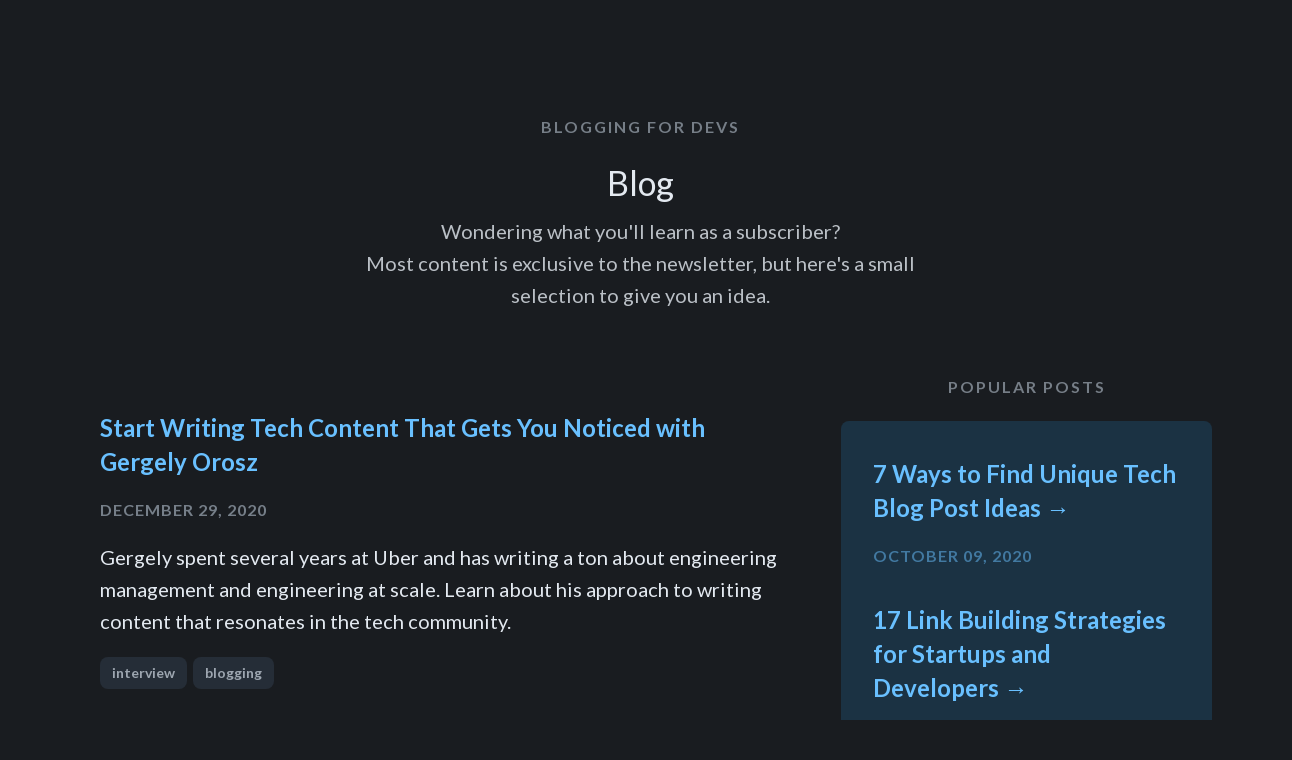

--- FILE ---
content_type: text/html; charset=utf-8
request_url: https://bloggingfordevs.com/blog/
body_size: 10312
content:
<!DOCTYPE html><html lang="en"><head><meta charSet="utf-8"/><meta http-equiv="x-ua-compatible" content="ie=edge"/><meta name="viewport" content="width=device-width, initial-scale=1, shrink-to-fit=no"/><style data-href="/styles.a8c61310d6ce4ceb149e.css">.ReactCrop{position:relative;display:inline-block;cursor:crosshair;overflow:hidden;max-width:100%}.ReactCrop:focus{outline:none}.ReactCrop--disabled,.ReactCrop--locked{cursor:inherit}.ReactCrop__image{display:block;max-width:100%;touch-action:manipulation}.ReactCrop__crop-selection{position:absolute;top:0;left:0;transform:translateZ(0);box-sizing:border-box;cursor:move;box-shadow:0 0 0 9999em rgba(0,0,0,.5);touch-action:manipulation;border:1px solid;border-image-source:url("[data-uri]");border-image-slice:1;border-image-repeat:repeat}.ReactCrop--disabled .ReactCrop__crop-selection{cursor:inherit}.ReactCrop--circular-crop .ReactCrop__crop-selection{border-radius:50%;box-shadow:0 0 1px 1px #fff,0 0 0 9999em rgba(0,0,0,.5)}.ReactCrop--invisible-crop .ReactCrop__crop-selection{display:none}.ReactCrop__rule-of-thirds-hz:after,.ReactCrop__rule-of-thirds-hz:before,.ReactCrop__rule-of-thirds-vt:after,.ReactCrop__rule-of-thirds-vt:before{content:"";display:block;position:absolute;background-color:hsla(0,0%,100%,.4)}.ReactCrop__rule-of-thirds-vt:after,.ReactCrop__rule-of-thirds-vt:before{width:1px;height:100%}.ReactCrop__rule-of-thirds-vt:before{left:33.3333%;left:33.33333%}.ReactCrop__rule-of-thirds-vt:after{left:66.6666%;left:66.66667%}.ReactCrop__rule-of-thirds-hz:after,.ReactCrop__rule-of-thirds-hz:before{width:100%;height:1px}.ReactCrop__rule-of-thirds-hz:before{top:33.3333%;top:33.33333%}.ReactCrop__rule-of-thirds-hz:after{top:66.6666%;top:66.66667%}.ReactCrop__drag-handle{position:absolute}.ReactCrop__drag-handle:after{position:absolute;content:"";display:block;width:10px;height:10px;background-color:rgba(0,0,0,.2);border:1px solid hsla(0,0%,100%,.7);box-sizing:border-box;outline:1px solid transparent}.ReactCrop .ord-nw{top:0;left:0;margin-top:-5px;margin-left:-5px;cursor:nw-resize}.ReactCrop .ord-nw:after{top:0;left:0}.ReactCrop .ord-n{top:0;left:50%;margin-top:-5px;margin-left:-5px;cursor:n-resize}.ReactCrop .ord-n:after{top:0}.ReactCrop .ord-ne{top:0;right:0;margin-top:-5px;margin-right:-5px;cursor:ne-resize}.ReactCrop .ord-ne:after{top:0;right:0}.ReactCrop .ord-e{top:50%;right:0;margin-top:-5px;margin-right:-5px;cursor:e-resize}.ReactCrop .ord-e:after{right:0}.ReactCrop .ord-se{bottom:0;right:0;margin-bottom:-5px;margin-right:-5px;cursor:se-resize}.ReactCrop .ord-se:after{bottom:0;right:0}.ReactCrop .ord-s{bottom:0;left:50%;margin-bottom:-5px;margin-left:-5px;cursor:s-resize}.ReactCrop .ord-s:after{bottom:0}.ReactCrop .ord-sw{bottom:0;left:0;margin-bottom:-5px;margin-left:-5px;cursor:sw-resize}.ReactCrop .ord-sw:after{bottom:0;left:0}.ReactCrop .ord-w{top:50%;left:0;margin-top:-5px;margin-left:-5px;cursor:w-resize}.ReactCrop .ord-w:after{left:0}.ReactCrop__disabled .ReactCrop__drag-handle{cursor:inherit}.ReactCrop__drag-bar{position:absolute}.ReactCrop__drag-bar.ord-n{top:0;left:0;width:100%;height:6px;margin-top:-3px}.ReactCrop__drag-bar.ord-e{right:0;top:0;width:6px;height:100%;margin-right:-3px}.ReactCrop__drag-bar.ord-s{bottom:0;left:0;width:100%;height:6px;margin-bottom:-3px}.ReactCrop__drag-bar.ord-w{top:0;left:0;width:6px;height:100%;margin-left:-3px}.ReactCrop--fixed-aspect .ReactCrop__drag-bar,.ReactCrop--fixed-aspect .ReactCrop__drag-handle.ord-e,.ReactCrop--fixed-aspect .ReactCrop__drag-handle.ord-n,.ReactCrop--fixed-aspect .ReactCrop__drag-handle.ord-s,.ReactCrop--fixed-aspect .ReactCrop__drag-handle.ord-w,.ReactCrop--new-crop .ReactCrop__drag-bar,.ReactCrop--new-crop .ReactCrop__drag-handle{display:none}@media (pointer:coarse){.ReactCrop .ord-e,.ReactCrop .ord-n,.ReactCrop .ord-s,.ReactCrop .ord-w{display:none}.ReactCrop__drag-handle{width:24px;height:24px}}</style><meta name="generator" content="Gatsby 2.26.1"/><style id="jss-server-side">.MuiSvgIcon-root{fill:currentColor;width:1em;height:1em;display:inline-block;font-size:1.5rem;transition:fill .2s cubic-bezier(.4,0,.2,1) 0s;flex-shrink:0;-webkit-user-select:none;-moz-user-select:none;-ms-user-select:none;user-select:none}.MuiSvgIcon-colorPrimary{color:#40a9ff}.MuiSvgIcon-colorSecondary{color:#f50057}.MuiSvgIcon-colorAction{color:rgba(0,0,0,.54)}.MuiSvgIcon-colorError{color:#f44336}.MuiSvgIcon-colorDisabled{color:rgba(0,0,0,.26)}.MuiSvgIcon-fontSizeInherit{font-size:inherit}.MuiSvgIcon-fontSizeSmall{font-size:16px}.MuiSvgIcon-fontSizeLarge{font-size:2.1875rem}.MuiButtonBase-root{color:inherit;border:0;cursor:pointer;margin:0;display:inline-flex;outline:0;padding:0;position:relative;align-items:center;-webkit-user-select:none;-moz-user-select:none;-ms-user-select:none;user-select:none;border-radius:0;vertical-align:middle;-moz-appearance:none;justify-content:center;text-decoration:none;background-color:transparent;-webkit-appearance:none;-webkit-tap-highlight-color:transparent}.MuiButtonBase-root::-moz-focus-inner{border-style:none}.MuiButtonBase-root.Mui-disabled{cursor:default;pointer-events:none}@media print{.MuiButtonBase-root{-webkit-print-color-adjust:exact;color-adjust:exact}}.MuiIconButton-root{flex:0 0 auto;color:inherit;padding:8px;overflow:visible;font-size:1.5rem;text-align:center;transition:background-color 150ms cubic-bezier(.4,0,.2,1) 0s;border-radius:50%}.MuiIconButton-root:hover{background-color:rgba(0,0,0,.04)}.MuiIconButton-root.Mui-disabled{color:rgba(0,0,0,.26);background-color:transparent}@media (hover:none){.MuiIconButton-root:hover{background-color:transparent}}.MuiIconButton-edgeStart{margin-left:-12px}.MuiIconButton-sizeSmall.MuiIconButton-edgeStart{margin-left:-3px}.MuiIconButton-edgeEnd{margin-right:-12px}.MuiIconButton-sizeSmall.MuiIconButton-edgeEnd{margin-right:-3px}.MuiIconButton-colorInherit{color:inherit}.MuiIconButton-colorPrimary{color:#40a9ff}.MuiIconButton-colorPrimary:hover{background-color:rgba(64,169,255,.04)}@media (hover:none){.MuiIconButton-colorPrimary:hover{background-color:transparent}}.MuiIconButton-colorSecondary{color:#f50057}.MuiIconButton-colorSecondary:hover{background-color:rgba(245,0,87,.04)}@media (hover:none){.MuiIconButton-colorSecondary:hover{background-color:transparent}}.MuiIconButton-sizeSmall{padding:3px;font-size:1.125rem}.MuiIconButton-label{width:100%;display:flex;align-items:inherit;justify-content:inherit}.MuiAvatar-root{width:48px;border:4px solid #1e2226!important;height:48px;display:flex;overflow:hidden;position:relative;font-size:1.25rem;align-items:center;flex-shrink:0;font-family:Lato,sans-serif;line-height:1;-webkit-user-select:none;-moz-user-select:none;-ms-user-select:none;user-select:none;border-radius:50%;justify-content:center}.MuiAvatar-colorDefault{color:#e3e9f0;background-color:#1e2226}.MuiAvatar-rounded{border-radius:8px}.MuiAvatar-square{border-radius:0}.MuiAvatar-img{color:transparent;width:100%;height:100%;-o-object-fit:cover;object-fit:cover;text-align:center;text-indent:10000px}.MuiAvatar-fallback{width:75%;height:75%}.MuiTypography-root{margin:0}.MuiTypography-body2{font-size:.875rem;font-family:Lato,sans-serif;font-weight:400;line-height:1.43}.MuiTypography-body1{font-size:1rem;font-family:Lato,sans-serif;font-weight:400;line-height:1.5}.MuiTypography-caption{font-size:.75rem;font-family:Lato,sans-serif;font-weight:400;line-height:1.66}.MuiTypography-button{font-size:.875rem;font-family:Lato,sans-serif;font-weight:500;line-height:1.75;text-transform:uppercase}.MuiTypography-h1{font-size:6rem;font-family:Lato,sans-serif;font-weight:300;line-height:1.167}.MuiTypography-h2{font-size:3.75rem;font-family:Lato,sans-serif;font-weight:300;line-height:1.2}.MuiTypography-h3{font-size:3rem;font-family:Lato,sans-serif;font-weight:400;line-height:1.167}.MuiTypography-h4{font-size:2.125rem;font-family:Lato,sans-serif;font-weight:400;line-height:1.235}.MuiTypography-h5{font-size:1.5rem;font-family:Lato,sans-serif;font-weight:400;line-height:1.334}.MuiTypography-h6{font-size:1.25rem;font-family:Lato,sans-serif;font-weight:500;line-height:1.6}.MuiTypography-subtitle1{font-size:18px;font-family:Lato,sans-serif;font-weight:700;line-height:1.75}.MuiTypography-subtitle2{color:#767e87;font-size:.875rem;font-family:Lato,sans-serif;font-weight:500;line-height:1.57}.MuiTypography-overline{font-size:.75rem;font-family:Lato,sans-serif;font-weight:400;line-height:2.66;text-transform:uppercase}.MuiTypography-srOnly{width:1px;height:1px;overflow:hidden;position:absolute}.MuiTypography-alignLeft{text-align:left}.MuiTypography-alignCenter{text-align:center}.MuiTypography-alignRight{text-align:right}.MuiTypography-alignJustify{text-align:justify}.MuiTypography-noWrap{overflow:hidden;white-space:nowrap;text-overflow:ellipsis}.MuiTypography-gutterBottom{margin-bottom:.35em}.MuiTypography-paragraph{margin-bottom:16px}.MuiTypography-colorInherit{color:inherit}.MuiTypography-colorPrimary{color:#40a9ff}.MuiTypography-colorSecondary{color:#f50057}.MuiTypography-colorTextPrimary{color:rgba(0,0,0,.87)}.MuiTypography-colorTextSecondary{color:#a4acb6}.MuiTypography-colorError{color:#f44336}.MuiTypography-displayInline{display:inline}.MuiTypography-displayBlock{display:block}.MuiButton-root{color:#a4acb6;padding:6px 16px;font-size:.875rem;min-width:64px;box-sizing:border-box;transition:background-color 250ms cubic-bezier(.4,0,.2,1) 0s,box-shadow 250ms cubic-bezier(.4,0,.2,1) 0s,border 250ms cubic-bezier(.4,0,.2,1) 0s;font-family:Lato,sans-serif;font-weight:500;line-height:1.75;border-radius:8px;text-transform:uppercase}.MuiButton-root:hover{text-decoration:none;background-color:rgba(0,0,0,.04)}.MuiButton-root.Mui-disabled{color:rgba(0,0,0,.26)}@media (hover:none){.MuiButton-root:hover{background-color:transparent}}.MuiButton-root:hover.Mui-disabled{background-color:transparent}.MuiButton-label{width:100%;display:inherit;align-items:inherit;text-transform:initial;justify-content:inherit}.MuiButton-text{color:#a4acb6;padding:6px 8px}.MuiButton-textPrimary{color:#40a9ff}.MuiButton-textPrimary:hover{background-color:rgba(64,169,255,.04)}@media (hover:none){.MuiButton-textPrimary:hover{background-color:transparent}}.MuiButton-textSecondary{color:#ffadd2}.MuiButton-textSecondary:hover{background-color:rgba(245,0,87,.04)}@media (hover:none){.MuiButton-textSecondary:hover{background-color:transparent}}.MuiButton-outlined{border:1px solid rgba(0,0,0,.23);padding:5px 15px}.MuiButton-outlined.Mui-disabled{border:1px solid rgba(0,0,0,.12)}.MuiButton-outlinedPrimary{color:#40a9ff;border:1px solid rgba(64,169,255,.5)}.MuiButton-outlinedPrimary:hover{border:1px solid #40a9ff;background-color:rgba(64,169,255,.04)}@media (hover:none){.MuiButton-outlinedPrimary:hover{background-color:transparent}}.MuiButton-outlinedSecondary{color:#f50057;border:1px solid rgba(245,0,87,.5)}.MuiButton-outlinedSecondary:hover{border:1px solid #f50057;background-color:rgba(245,0,87,.04)}.MuiButton-outlinedSecondary.Mui-disabled{border:1px solid rgba(0,0,0,.26)}@media (hover:none){.MuiButton-outlinedSecondary:hover{background-color:transparent}}.MuiButton-contained{color:rgba(0,0,0,.87);box-shadow:none;background-color:#a4acb6}.MuiButton-contained:hover{box-shadow:0 2px 4px -1px rgba(0,0,0,.2),0 4px 5px 0 rgba(0,0,0,.14),0 1px 10px 0 rgba(0,0,0,.12);background-color:#d5d5d5}.MuiButton-contained.Mui-focusVisible{box-shadow:0 3px 5px -1px rgba(0,0,0,.2),0 6px 10px 0 rgba(0,0,0,.14),0 1px 18px 0 rgba(0,0,0,.12)}.MuiButton-contained:active{box-shadow:none}.MuiButton-contained.Mui-disabled{color:rgba(0,0,0,.26);box-shadow:none;background-color:rgba(0,0,0,.12)}@media (hover:none){.MuiButton-contained:hover{box-shadow:0 3px 1px -2px rgba(0,0,0,.2),0 2px 2px 0 rgba(0,0,0,.14),0 1px 5px 0 rgba(0,0,0,.12);background-color:#a4acb6}}.MuiButton-contained:hover.Mui-disabled{background-color:rgba(0,0,0,.12)}.MuiButton-containedPrimary{color:#fff;background:linear-gradient(45deg,#1890ff 30%,#40a9ff 90%);box-shadow:0 1px 5px 0 rgba(0,80,179,.3);font-weight:700;background-color:#40a9ff}.MuiButton-containedPrimary:hover{background:linear-gradient(45deg,#0083fc 30%,#3c9ffb 90%);background-color:#1890ff}.MuiButton-containedPrimary:disabled{color:#fff!important;opacity:.5;background:linear-gradient(45deg,#1890ff 30%,#40a9ff 90%);font-weight:400}@media (hover:none){.MuiButton-containedPrimary:hover{background-color:#40a9ff}}.MuiButton-containedSecondary{color:#fff;background-color:#f50057}.MuiButton-containedSecondary:hover{background-color:#c51162}@media (hover:none){.MuiButton-containedSecondary:hover{background-color:#f50057}}.MuiButton-disableElevation{box-shadow:none}.MuiButton-disableElevation:hover{box-shadow:none}.MuiButton-disableElevation.Mui-focusVisible{box-shadow:none}.MuiButton-disableElevation:active{box-shadow:none}.MuiButton-disableElevation.Mui-disabled{box-shadow:none}.MuiButton-colorInherit{color:inherit;border-color:currentColor}.MuiButton-textSizeSmall{padding:4px 5px;font-size:.8125rem}.MuiButton-textSizeLarge{padding:8px 11px;font-size:.9375rem}.MuiButton-outlinedSizeSmall{padding:3px 9px;font-size:.8125rem}.MuiButton-outlinedSizeLarge{padding:7px 21px;font-size:.9375rem}.MuiButton-containedSizeSmall{padding:4px 10px;font-size:.8125rem}.MuiButton-containedSizeLarge{padding:8px 22px;font-size:.9375rem}.MuiButton-fullWidth{width:100%}.MuiButton-startIcon{display:inherit;margin-left:-4px;margin-right:8px}.MuiButton-startIcon.MuiButton-iconSizeSmall{margin-left:-2px}.MuiButton-endIcon{display:inherit;margin-left:8px;margin-right:-4px}.MuiButton-endIcon.MuiButton-iconSizeSmall{margin-right:-2px}.MuiButton-iconSizeSmall>:first-child{font-size:18px}.MuiButton-iconSizeMedium>:first-child{font-size:20px}.MuiButton-iconSizeLarge>:first-child{font-size:22px}html{box-sizing:border-box;-webkit-font-smoothing:antialiased;-moz-osx-font-smoothing:grayscale}*,::after,::before{box-sizing:inherit}b,strong{font-weight:700}body{color:rgba(0,0,0,.87);margin:0;font-size:.875rem;font-family:Lato,sans-serif;font-weight:400;line-height:1.43;background-color:#fafafa}@media print{body{background-color:#fff}}body::-webkit-backdrop{background-color:#fafafa}body::backdrop{background-color:#fafafa}@media print{.MuiDialog-root{position:absolute!important}}.MuiDialog-scrollPaper{display:flex;align-items:center;justify-content:center}.MuiDialog-scrollBody{overflow-x:hidden;overflow-y:auto;text-align:center}.MuiDialog-scrollBody:after{width:0;height:100%;content:"";display:inline-block;vertical-align:middle}.MuiDialog-container{height:100%;outline:0}@media print{.MuiDialog-container{height:auto}}.MuiDialog-paper{margin:32px;padding:16px 8px;position:relative;overflow-y:auto}@media print{.MuiDialog-paper{box-shadow:none;overflow-y:visible}}.MuiDialog-paperScrollPaper{display:flex;max-height:calc(100% - 64px);flex-direction:column}.MuiDialog-paperScrollBody{display:inline-block;text-align:left;vertical-align:middle}.MuiDialog-paperWidthFalse{max-width:calc(100% - 64px)}.MuiDialog-paperWidthXs{max-width:444px}@media (max-width:507.95px){.MuiDialog-paperWidthXs.MuiDialog-paperScrollBody{max-width:calc(100% - 64px)}}.MuiDialog-paperWidthSm{max-width:600px}@media (max-width:663.95px){.MuiDialog-paperWidthSm.MuiDialog-paperScrollBody{max-width:calc(100% - 64px)}}.MuiDialog-paperWidthMd{max-width:960px}@media (max-width:1023.95px){.MuiDialog-paperWidthMd.MuiDialog-paperScrollBody{max-width:calc(100% - 64px)}}.MuiDialog-paperWidthLg{max-width:1280px}@media (max-width:1343.95px){.MuiDialog-paperWidthLg.MuiDialog-paperScrollBody{max-width:calc(100% - 64px)}}.MuiDialog-paperWidthXl{max-width:1920px}@media (max-width:1983.95px){.MuiDialog-paperWidthXl.MuiDialog-paperScrollBody{max-width:calc(100% - 64px)}}.MuiDialog-paperFullWidth{width:calc(100% - 64px)}.MuiDialog-paperFullScreen{width:100%;height:100%;margin:0;max-width:100%;max-height:none;border-radius:0}.MuiDialog-paperFullScreen.MuiDialog-paperScrollBody{margin:0;max-width:100%}</style><title data-react-helmet="true">Blog · BloggingForDevs.com</title><link data-react-helmet="true" href="https://fonts.googleapis.com/css2?family=Lato:ital,wght@0,300;0,400;0,700;0,900;1,300;1,400;1,700;1,900&amp;display=swap" rel="stylesheet"/><link data-react-helmet="true" rel="shortcut icon" href="/images/favicon.png"/><link data-react-helmet="true" rel="canonical" href="https://bloggingfordevs.com/blog/"/><meta data-react-helmet="true" charSet="utf-8"/><meta data-react-helmet="true" name="description" content="Get advice and resources for creating a strategy for your developer blog, and create content that reaches thousands without an existing audience."/><meta data-react-helmet="true" name="image" content="https://bloggingfordevs.com/images/social-sharing-preview.png"/><meta data-react-helmet="true" name="twitter:dnt" content="on"/><meta data-react-helmet="true" http-equiv="content-language" content="en-us"/><meta data-react-helmet="true" property="og:site_name" content="Blogging for Devs: Free Email Course &amp; Newsletter"/><meta data-react-helmet="true" property="og:url" content="https://bloggingfordevs.com/blog/"/><meta data-react-helmet="true" property="og:title" content="Blog"/><meta data-react-helmet="true" property="og:description" content="Get advice and resources for creating a strategy for your developer blog, and create content that reaches thousands without an existing audience."/><meta data-react-helmet="true" property="og:image" content="https://bloggingfordevs.com/images/social-sharing-preview.png"/><meta data-react-helmet="true" name="twitter:card" content="summary_large_image"/><meta data-react-helmet="true" name="twitter:site" content=""/><meta data-react-helmet="true" name="twitter:creator" content="@monicalent"/><meta data-react-helmet="true" name="twitter:title" content="Blog"/><meta data-react-helmet="true" name="twitter:description" content="Get advice and resources for creating a strategy for your developer blog, and create content that reaches thousands without an existing audience."/><meta data-react-helmet="true" name="twitter:image" content="https://bloggingfordevs.com/images/social-sharing-preview.png"/><script data-react-helmet="true" async="" src="https://www.googletagmanager.com/gtag/js?id=UA-165916146-1"></script><script data-react-helmet="true">
  window.dataLayer = window.dataLayer || [];
  function gtag() { dataLayer.push(arguments); };
  gtag('js', new Date());
  gtag('config', 'UA-165916146-1', { anonymize_ip: true, allowAdFeatures: false });
</script><script data-react-helmet="true" async="" src="https://dash.sparkloop.app/widget/MFe84e933c13/embed.js" data-sparkloop="true"></script><link rel="alternate" type="application/rss+xml" title="Blogging for Devs" href="/rss.xml"/><link as="script" rel="preload" href="/app-3727868fa2addfa851de.js"/><link as="script" rel="preload" href="/framework-cb1cc01f6a8d75e66928.js"/><link as="script" rel="preload" href="/component---src-pages-blog-index-tsx-9815a9b79fa61a136893.js"/><link as="script" rel="preload" href="/52066749-910d7b35ac64141fc802.js"/><link as="script" rel="preload" href="/component---src-pages-profile-tsx-926aaecea991aceecc01.js"/><link as="script" rel="preload" href="/9d3884c6d37bcff298fcdc0d38c9e25a77dba8cf-72fc3c64a253480bfbfe.js"/><link as="script" rel="preload" href="/styles-7d4153d260c0197f0043.js"/><link as="script" rel="preload" href="/0f1ac474-cbf8925ed9b38603ec67.js"/><link as="script" rel="preload" href="/484bcb1e-19c31019c72eecb49d30.js"/><link as="script" rel="preload" href="/webpack-runtime-c202ff3aec3544821d14.js"/><link as="fetch" rel="preload" href="/page-data/blog/page-data.json?v=uEmmidM" crossorigin="anonymous"/><link as="fetch" rel="preload" href="/page-data/sq/d/3051031440.json" crossorigin="anonymous"/><link as="fetch" rel="preload" href="/page-data/app-data.json" crossorigin="anonymous"/></head><body><noscript id="gatsby-noscript">This app works best with JavaScript enabled.</noscript><div id="___gatsby"><div style="outline:none" tabindex="-1" id="gatsby-focus-wrapper"><style data-emotion-css="1i43xfe">.css-1i43xfe{position:fixed;top:0;width:100%;background-color:#0d0f11;padding:8px 16px;font-size:16px;height:64px;z-index:2;-webkit-transition:opacity 0.2s ease-in;transition:opacity 0.2s ease-in;}@media (max-width:800px){.css-1i43xfe{margin:0;padding:6px 16px;height:124px;}}</style><nav style="opacity:0" class="css-1i43xfe"><style data-emotion-css="exr30n">.css-exr30n{display:grid;grid-template-columns:284px 1fr 250px;grid-template-areas:'branding nav actions';grid-column-gap:16px;grid-row-gap:8px;max-width:1280px;margin:0 auto;}@media (max-width:800px){.css-exr30n{grid-template-columns:40px 1fr 40px;grid-template-areas: 'mobile-nav branding actions' 'nav nav nav';grid-column-gap:20px;}}</style><div class="css-exr30n"><style data-emotion-css="16zo3kl">.css-16zo3kl{display:none;grid-area:mobile-nav;}.css-16zo3kl svg{color:#8a94a6;}@media (max-width:800px){.css-16zo3kl{display:-webkit-box;display:-webkit-flex;display:-ms-flexbox;display:flex;-webkit-align-items:center;-webkit-box-align:center;-ms-flex-align:center;align-items:center;}}</style><div class="css-16zo3kl"><button class="MuiButtonBase-root MuiIconButton-root" tabindex="0" type="button"><span class="MuiIconButton-label"><svg xmlns="http://www.w3.org/2000/svg" width="22" height="22" viewBox="0 0 24 24" fill="none" stroke="currentColor" stroke-width="2" stroke-linecap="round" stroke-linejoin="round"><line x1="3" y1="12" x2="21" y2="12"></line><line x1="3" y1="6" x2="21" y2="6"></line><line x1="3" y1="18" x2="21" y2="18"></line></svg></span></button></div><style data-emotion-css="1j1myg4">.css-1j1myg4{grid-area:branding;display:-webkit-box;display:-webkit-flex;display:-ms-flexbox;display:flex;-webkit-align-items:center;-webkit-box-align:center;-ms-flex-align:center;align-items:center;}.css-1j1myg4 a{display:inline-block;margin:0 24px 0 0;}@media (max-width:800px){.css-1j1myg4 a{margin:0 auto;}}.css-1j1myg4 img{width:256px;}@media (max-width:800px){.css-1j1myg4 img{max-width:100%;max-height:30px;}}</style><div class="css-1j1myg4"><style data-emotion-css="1ctyfxb">.css-1ctyfxb{font-size:1rem;text-transform:uppercase;font-weight:bold;display:block;text-align:center;color:#767E87;-webkit-letter-spacing:2px;-moz-letter-spacing:2px;-ms-letter-spacing:2px;letter-spacing:2px;margin-bottom:24px;-webkit-transition:opacity 0.2s ease-in;transition:opacity 0.2s ease-in;}</style><a href="https://community.bloggingfordevs.com" class="css-1ctyfxb"><img src="/images/branding.png"/></a></div><style data-emotion-css="5sxukv">.css-5sxukv{grid-area:actions;text-align:right;display:-webkit-box;display:-webkit-flex;display:-ms-flexbox;display:flex;-webkit-align-items:center;-webkit-box-align:center;-ms-flex-align:center;align-items:center;-webkit-box-pack:end;-webkit-justify-content:flex-end;-ms-flex-pack:end;justify-content:flex-end;}</style><div class="css-5sxukv"><a style="padding:8px;display:block" href="/profile/"><style data-emotion-css="1b014w4">.css-1b014w4{height:36px;width:36px;}.css-1b014w4 img{height:36px;width:36px;}</style><div class="MuiAvatar-root MuiAvatar-circle css-1b014w4 MuiAvatar-colorDefault"><svg class="MuiSvgIcon-root MuiAvatar-fallback" focusable="false" viewBox="0 0 24 24" aria-hidden="true"><path d="M12 12c2.21 0 4-1.79 4-4s-1.79-4-4-4-4 1.79-4 4 1.79 4 4 4zm0 2c-2.67 0-8 1.34-8 4v2h16v-2c0-2.66-5.33-4-8-4z"></path></svg></div></a></div></div></nav><div><style data-emotion-css="1qh773t">.css-1qh773t{max-width:800px;padding:12px;margin:88px auto 48px;}@media (max-width:800px){.css-1qh773t{margin:148px auto;}}</style><div style="max-width:1200px" class="css-1qh773t"><div style="padding:16px;margin:0 auto;text-align:center"><style data-emotion-css="1ctyfxb">.css-1ctyfxb{font-size:1rem;text-transform:uppercase;font-weight:bold;display:block;text-align:center;color:#767E87;-webkit-letter-spacing:2px;-moz-letter-spacing:2px;-ms-letter-spacing:2px;letter-spacing:2px;margin-bottom:24px;-webkit-transition:opacity 0.2s ease-in;transition:opacity 0.2s ease-in;}</style><a style="opacity:0" class="css-1ctyfxb" href="/">Blogging for Devs</a><h1 class="MuiTypography-root MuiTypography-h4 MuiTypography-gutterBottom">Blog</h1><p class="MuiTypography-root MuiTypography-h6 MuiTypography-paragraph" style="opacity:0.8;max-width:550px;margin:0 auto">Wondering what you&#x27;ll learn as a subscriber?<br/>Most content is exclusive to the newsletter, but here&#x27;s a small selection to give you an idea.</p></div><style data-emotion-css="8f8nd1">.css-8f8nd1{padding:16px;margin:32px auto;}@media (max-width:800px){.css-8f8nd1{padding:8px;margin:16px auto;}}</style><div class="css-8f8nd1"><style data-emotion-css="1szjpbf">.css-1szjpbf{display:grid;grid-template-columns:2fr 1fr;grid-column-gap:32px;grid-row-gap:8px;}.css-1szjpbf > div{margin-bottom:12px;}@media (max-width:800px){.css-1szjpbf{grid-template-columns:1fr;}}</style><div class="css-1szjpbf"><div><div><div style="height:100%;position:relative"><style data-emotion-css="pqtgud">.css-pqtgud{padding:16px 32px 0;text-align:left;}</style><div class="css-pqtgud"><h2><style data-emotion-css="oxr90b">.css-oxr90b{color:#69c0ff;font-size:1.5rem;font-weight:700;}@media (max-width:800px){.css-oxr90b{font-size:1.25rem;}}</style><a class="css-oxr90b" href="/gergely-orosz-interview/">Start Writing Tech Content That Gets You Noticed with Gergely Orosz</a></h2><style data-emotion-css="11on2go">.css-11on2go{color:#767f89;font-weight:700;text-transform:uppercase;-webkit-letter-spacing:1px;-moz-letter-spacing:1px;-ms-letter-spacing:1px;letter-spacing:1px;font-size:16px;}</style><time class="css-11on2go">December 29, 2020</time><style data-emotion-css="1k69exf">.css-1k69exf{color:#e3e9f0;font-size:1.25rem;line-height:1.6;}@media (max-width:800px){.css-1k69exf{font-size:1rem;line-height:1.5;}}</style><p class="css-1k69exf">Gergely spent several years at Uber and has writing a ton about engineering management and engineering at scale. Learn about his approach to writing content that resonates in the tech community.</p><div><div style="display:inline-block"><style data-emotion-css="1bw4ph2">.css-1bw4ph2{display:inline-block;background-color:#252d37;color:#9da6b0;font-weight:700;font-size:14px;padding:6px 12px;border-radius:8px;margin-bottom:12px;margin-right:6px;}.css-1bw4ph2:hover{background-color:#394552;color:#9da6b0;}</style><a class="css-1bw4ph2" href="/interviews/">interview</a></div><div style="display:inline-block"><a class="css-1bw4ph2" href="/tags/blogging/">blogging</a></div></div></div></div></div><div><div style="height:100%;position:relative"><div class="css-pqtgud"><h2><a class="css-oxr90b" href="/your-wins/">Analyzing Successful Tech Articles: Learn From Our Readers&#x27; Latest Blogging Wins</a></h2><time class="css-11on2go">November 06, 2020</time><p class="css-1k69exf">Learn how these dev bloggers wrote content that hit the front page of Hacker News or grew subscribers by 100s per month.</p><div><div style="display:inline-block"><a class="css-1bw4ph2" href="/tags/blogging/">blogging</a></div></div></div></div></div><div><div style="height:100%;position:relative"><div class="css-pqtgud"><h2><a class="css-oxr90b" href="/gatsby-mdx-rss-feed/">Tutorial: Add an RSS Feed to Your Gatsby MDX Blog</a></h2><time class="css-11on2go">October 20, 2020</time><p class="css-1k69exf">Even though more people are consuming content via Twitter and newsletters these days, having an RSS feed makes links to your content available to all kinds of tools that integrate with RSS. Here&#x27;s how to add it to your Gatsby blog with Mdx in 5 minutes or less.</p><div><div style="display:inline-block"><a class="css-1bw4ph2" href="/tags/tutorial/">tutorial</a></div><div style="display:inline-block"><a class="css-1bw4ph2" href="/tags/blogging/">blogging</a></div><div style="display:inline-block"><a class="css-1bw4ph2" href="/tags/gatsby/">gatsby</a></div></div></div></div></div><div><div style="height:100%;position:relative"><div class="css-pqtgud"><h2><a class="css-oxr90b" href="/tech-blog-ideas/">7 Ways to Find Unique Tech Blog Post Ideas</a></h2><time class="css-11on2go">October 09, 2020</time><p class="css-1k69exf">Learn how to find the type of content people are already reading and sharing so you can learn which topics and angles resonate most with your target audience.</p><div><div style="display:inline-block"><style data-emotion-css="1wtv85c">.css-1wtv85c{display:inline-block;background-color:#432331;color:#ff8cb3;font-weight:700;font-size:14px;padding:6px 12px;border-radius:8px;margin-bottom:12px;margin-right:6px;}.css-1wtv85c svg{top:1px;position:relative;}.css-1wtv85c:hover{background-color:#712745;}</style><a class="css-1wtv85c" href="/tags/featured/"><svg xmlns="http://www.w3.org/2000/svg" width="12" height="12" viewBox="0 0 24 24" fill="none" stroke="currentColor" stroke-width="2" stroke-linecap="round" stroke-linejoin="round"><path d="M19 21l-7-5-7 5V5a2 2 0 0 1 2-2h10a2 2 0 0 1 2 2z"></path></svg>  <!-- -->featured</a></div><div style="display:inline-block"><a class="css-1bw4ph2" href="/tags/blogging/">blogging</a></div></div></div></div></div><div><div style="height:100%;position:relative"><div class="css-pqtgud"><h2><a class="css-oxr90b" href="/sara-vieira-interview/">Learning to Charge for Your Work: Behind the Scenes of Sara Vieira&#x27;s $25,000 Ebook Launch</a></h2><time class="css-11on2go">September 18, 2020</time><p class="css-1k69exf">Sara Vieira works on open source at CodeSandbox and is a prolific maker and tech speaker. Learn how she approached launching her first paid product, The Opinionated Guide to React.</p><div><div style="display:inline-block"><a class="css-1bw4ph2" href="/interviews/">interview</a></div><div style="display:inline-block"><a class="css-1bw4ph2" href="/tags/monetization/">monetization</a></div></div></div></div></div><div><div style="height:100%;position:relative"><div class="css-pqtgud"><h2><a class="css-oxr90b" href="/product-hunt-launch/">Product Hunt Launch: How this newsletter became #1 Product of the Day</a></h2><time class="css-11on2go">September 04, 2020</time><p class="css-1k69exf">A look behind the scenes at the results from a Product Hunt launch where this newsletter became the #1 Product of the Day: sessions, subscribers, conversion rate, and exactly how the launch worked out.</p><div><div style="display:inline-block"><a class="css-1bw4ph2" href="/tags/email/">email</a></div></div></div></div></div><div><div style="height:100%;position:relative"><div class="css-pqtgud"><h2><a class="css-oxr90b" href="/edidiong-asikpo-interview/">Why Understanding Your Audience is the Key to Blogging Growth with Edidiong Asikpo</a></h2><time class="css-11on2go">August 21, 2020</time><p class="css-1k69exf">Edidiong Asikpo is a software engineer, technical writer, community builder and speaker. Learn how she approaches growing her blog&#x27;s readership strategically through Twitter and community.</p><div><div style="display:inline-block"><a class="css-1bw4ph2" href="/interviews/">interview</a></div><div style="display:inline-block"><a class="css-1bw4ph2" href="/tags/blogging/">blogging</a></div></div></div></div></div><div><div style="height:100%;position:relative"><div class="css-pqtgud"><h2><a class="css-oxr90b" href="/link-building-strategies/">17 Link Building Strategies for Startups and Developers</a></h2><time class="css-11on2go">August 07, 2020</time><p class="css-1k69exf">Grow the authority of your blog or startup by getting backlinks that help you rank higher in Google. Whether you&#x27;re a developer, a technical founder, or just want to grow traffic to your side project, at least a few of these link building strategies will work for you.</p><div><div style="display:inline-block"><a class="css-1wtv85c" href="/tags/featured/"><svg xmlns="http://www.w3.org/2000/svg" width="12" height="12" viewBox="0 0 24 24" fill="none" stroke="currentColor" stroke-width="2" stroke-linecap="round" stroke-linejoin="round"><path d="M19 21l-7-5-7 5V5a2 2 0 0 1 2-2h10a2 2 0 0 1 2 2z"></path></svg>  <!-- -->featured</a></div><div style="display:inline-block"><a class="css-1bw4ph2" href="/tags/seo/">seo</a></div></div></div></div></div><div><div style="height:100%;position:relative"><div class="css-pqtgud"><h2><a class="css-oxr90b" href="/static-site-comments/">Tutorial: How to Add Self-hosted Comments to Your Static Site</a></h2><time class="css-11on2go">July 28, 2020</time><p class="css-1k69exf">Learn how to add self-hosted static site comments on Gatsby, Hugo, or any other static site framework with this ad-free Disqus alternative.</p><div><div style="display:inline-block"><a class="css-1bw4ph2" href="/tags/tutorial/">tutorial</a></div><div style="display:inline-block"><a class="css-1bw4ph2" href="/tags/blogging/">blogging</a></div><div style="display:inline-block"><a class="css-1bw4ph2" href="/tags/gatsby/">gatsby</a></div></div></div></div></div><div><div style="height:100%;position:relative"><div class="css-pqtgud"><h2><a class="css-oxr90b" href="/ted-avery-interview/">Decoupling Your Time From Your Money Through Blogging with Ted Avery</a></h2><time class="css-11on2go">July 24, 2020</time><p class="css-1k69exf">Learn how Ted Avery&#x27;s skills as a software developer helped him build a profitable blog about budget travel and decouple his time from his income.</p><div><div style="display:inline-block"><a class="css-1bw4ph2" href="/interviews/">interview</a></div><div style="display:inline-block"><a class="css-1bw4ph2" href="/tags/monetization/">monetization</a></div></div></div></div></div><div><div style="height:100%;position:relative"><div class="css-pqtgud"><h2><a class="css-oxr90b" href="/become-a-better-writer/">2 Proven Methods That Will Make You A Better Writer</a></h2><time class="css-11on2go">July 10, 2020</time><p class="css-1k69exf">Learn how to become a better writer with the two tips that practically every successful author recommend. Then learn how to practically apply those tips to your daily routine.</p><div><div style="display:inline-block"><a class="css-1bw4ph2" href="/tags/writing/">writing</a></div></div></div></div></div><div><div style="height:100%;position:relative"><div class="css-pqtgud"><h2><a class="css-oxr90b" href="/launch-a-newsletter/">Launching a Newsletter: How We Reached 1.2K+ Subscribers in Under Two Weeks</a></h2><time class="css-11on2go">June 22, 2020</time><p class="css-1k69exf">Learn how the Blogging for Devs newsletter reached over one thousand subscribers through an intentional newsletter launch strategy. See which tactics worked best and apply them to your own launch!</p><div><div style="display:inline-block"><a class="css-1bw4ph2" href="/tags/email/">email</a></div></div></div></div></div><div><div style="height:100%;position:relative"><div class="css-pqtgud"><h2><a class="css-oxr90b" href="/gatsby-seo/">How to Uncover Non-obvious SEO Mistakes on Gatsby Websites</a></h2><time class="css-11on2go">June 21, 2020</time><p class="css-1k69exf">Learn how to find and fix common Gatsby SEO mistakes that could be affecting your rankings in Google. These mistakes aren&#x27;t covered any in other SEO guide, because most devs don&#x27;t realize the impact of these seemingly trivial mistakes.</p><div><div style="display:inline-block"><a class="css-1bw4ph2" href="/tags/seo/">seo</a></div><div style="display:inline-block"><a class="css-1bw4ph2" href="/tags/gatsby/">gatsby</a></div></div></div></div></div><div><div style="height:100%;position:relative"><div class="css-pqtgud"><h2><a class="css-oxr90b" href="/robin-wieruch-interview/">From Zero to 300k Monthly Readers: The Impact of Consistency with Robin Wieruch</a></h2><time class="css-11on2go">June 20, 2020</time><p class="css-1k69exf">Learn how Robin&#x27;s goal of reinforcing his own learning as a developer led him to create a technical blog that teaches software development to over 300,000 people every month.</p><div><div style="display:inline-block"><a class="css-1wtv85c" href="/tags/featured/"><svg xmlns="http://www.w3.org/2000/svg" width="12" height="12" viewBox="0 0 24 24" fill="none" stroke="currentColor" stroke-width="2" stroke-linecap="round" stroke-linejoin="round"><path d="M19 21l-7-5-7 5V5a2 2 0 0 1 2-2h10a2 2 0 0 1 2 2z"></path></svg>  <!-- -->featured</a></div><div style="display:inline-block"><a class="css-1bw4ph2" href="/interviews/">interview</a></div></div></div></div></div><div><div style="height:100%;position:relative"><div class="css-pqtgud"><h2><a class="css-oxr90b" href="/blogging-as-a-developer/">Why Blogging as a Developer Could be Your Best Career Move Yet</a></h2><time class="css-11on2go">June 19, 2020</time><p class="css-1k69exf">Learn how to start an effective developer blog, and why creating one could be your unique advantage when applying for tech jobs, leveling up your career, or building your own software product.</p><div><div style="display:inline-block"><a class="css-1bw4ph2" href="/tags/blogging/">blogging</a></div><div style="display:inline-block"><a class="css-1bw4ph2" href="/tags/writing/">writing</a></div></div></div></div></div></div><div><style data-emotion-css="ndtp30">.css-ndtp30{color:#767E87;-webkit-letter-spacing:2px;-moz-letter-spacing:2px;-ms-letter-spacing:2px;letter-spacing:2px;font-weight:700;font-size:1rem;line-height:1.5;text-transform:uppercase;display:-webkit-box;display:-webkit-flex;display:-ms-flexbox;display:flex;-webkit-align-items:center;-webkit-box-align:center;-ms-flex-align:center;align-items:center;}.css-ndtp30 > :not(:first-of-type){margin-left:16px;}</style><p class="MuiTypography-root css-ndtp30 MuiTypography-body1" style="justify-content:center">Popular Posts</p><br/><style data-emotion-css="1rych77">.css-1rych77{background-color:#1b3243;border-radius:8px;padding-bottom:32px;}</style><div class="css-1rych77"><div><div style="height:100%;position:relative"><div class="css-pqtgud"><h2><a class="css-oxr90b" href="/tech-blog-ideas/">7 Ways to Find Unique Tech Blog Post Ideas<!-- --> →</a></h2><style data-emotion-css="1qc7drp">.css-1qc7drp{color:#69c0ff;opacity:0.5;font-weight:700;text-transform:uppercase;display:-webkit-box;display:-webkit-flex;display:-ms-flexbox;display:flex;-webkit-align-items:center;-webkit-box-align:center;-ms-flex-align:center;align-items:center;-webkit-letter-spacing:1px;-moz-letter-spacing:1px;-ms-letter-spacing:1px;letter-spacing:1px;font-size:16px;}.css-1qc7drp svg{margin-left:8px;}</style><time class="css-1qc7drp">October 09, 2020</time></div></div></div><div><div style="height:100%;position:relative"><div class="css-pqtgud"><h2><a class="css-oxr90b" href="/link-building-strategies/">17 Link Building Strategies for Startups and Developers<!-- --> →</a></h2><time class="css-1qc7drp">August 07, 2020</time></div></div></div><div><div style="height:100%;position:relative"><div class="css-pqtgud"><h2><a class="css-oxr90b" href="/robin-wieruch-interview/">From Zero to 300k Monthly Readers: The Impact of Consistency with Robin Wieruch<!-- --> →</a></h2><time class="css-1qc7drp">June 20, 2020</time></div></div></div></div></div></div></div></div></div><style data-emotion-css="kgw9q">.css-kgw9q{font-size:18px;line-height:32px;margin:0 -12px -12px;padding:64px 16px 32px;background-color:#0d0f11;}@media (max-width:800px){.css-kgw9q{margin:0;}}.css-kgw9q .view-all{color:#767E87;font-size:14px;text-transform:uppercase;font-weight:700;border:0;}.css-kgw9q button{color:#9da6b0;text-transform:uppercase;font-size:18px;padding:0;}</style><div class="css-kgw9q"><style data-emotion-css="17oit8v">.css-17oit8v{display:grid;grid-template-columns:1fr 1fr;grid-column-gap:24px;margin:0 auto;max-width:1150px;padding:16px;}@media (max-width:900px){.css-17oit8v{grid-template-columns:1fr;}}</style><div class="css-17oit8v"><div><style data-emotion-css="1mmf0uw">.css-1mmf0uw{display:block;font-size:22px;font-weight:bold;-webkit-letter-spacing:2px;-moz-letter-spacing:2px;-ms-letter-spacing:2px;letter-spacing:2px;text-transform:uppercase;color:#40a9ff;}</style><a class="css-1mmf0uw" href="/">Blogging for Devs</a><style data-emotion-css="1j085cb">.css-1j085cb{display:block;margin-top:16px;color:#767E87;}</style><span class="css-1j085cb">Made by<!-- --> <style data-emotion-css="1o7baq3">.css-1o7baq3{background-color:#1b95e0;color:#fff;display:inline-block;font-weight:bold;font-size:14px;padding:0px 8px;border-radius:4px;margin-left:4px;}</style><a href="https://twitter.com/monicalent" target="_blank" rel="noopener" class="css-1o7baq3">@monicalent</a></span><p>Learn how to grow your blog as a developer without an existing audience through great writing and SEO.</p><style data-emotion-css="qf6ks2">.css-qf6ks2{color:#767E87;list-style-type:none;margin:0;padding:0;}.css-qf6ks2 li{display:inline-block;padding:0;margin-right:24px;}.css-qf6ks2 li a{color:#767E87;}.css-qf6ks2 li a:hover{color:#E3E9F0;}</style><ul class="css-qf6ks2"><li><a href="/">Home</a></li><li><a href="/contact/">Contact</a></li><li><a href="/impressum/">Impressum</a></li><li><a href="/sponsor/">Become a Sponsor</a></li></ul></div><style data-emotion-css="113pats">.css-113pats{display:grid;grid-template-columns:1fr 1fr 1fr;grid-column-gap:12px;border-radius:8px;}@media (max-width:900px){.css-113pats{margin-top:1rem;}}@media (max-width:500px){.css-113pats{grid-template-columns:1fr 1fr;}}</style><div class="css-113pats"><div><style data-emotion-css="1mksojo">.css-1mksojo{color:#E3E9F0;font-size:16px;text-transform:uppercase;font-weight:700;-webkit-letter-spacing:2px;-moz-letter-spacing:2px;-ms-letter-spacing:2px;letter-spacing:2px;}@media (max-width:500px){.css-1mksojo{margin-top:1rem;}}</style><div class="css-1mksojo">Resources</div><style data-emotion-css="1h9j5ur">.css-1h9j5ur{list-style-type:none;font-size:16px;line-height:36px;padding:0;margin-top:8px;}.css-1h9j5ur li{margin-bottom:4px;}.css-1h9j5ur a{color:#A4ACB6;}.css-1h9j5ur a:hover{color:#E3E9F0;}</style><ul class="css-1h9j5ur"><li><a href="/">Free Course</a></li><li><a aria-current="page" class="" href="/blog/">Blog</a></li><li><a href="/interviews/">Interviews</a></li><li><a href="https://seofordevs.com">SEO for Developers</a></li><li><a href="/trends/">Developer Blogs</a></li><li><a class="view-all" href="/">Home</a></li></ul></div><div><div class="css-1mksojo">Community</div><ul class="css-1h9j5ur"><li><a href="/pro/">Join Us</a> <style data-emotion-css="1hvhxos">.css-1hvhxos{display:inline-block;height:24px;line-height:24px;background-color:#1890ff;color:#e6f7ff;padding:0px 8px;border-radius:8px;margin-left:6px;font-size:10px;font-weight:700;text-transform:uppercase;position:relative;top:-2px;}</style><span class="css-1hvhxos">New</span></li><li><a href="/events/">Live Events</a></li><li><a href="/reset-password/">Reset Password</a></li><button class="MuiButtonBase-root MuiButton-root MuiButton-text" tabindex="0" type="button" style="min-width:auto;color:#9da6b0;font-size:14px;font-weight:700"><span class="MuiButton-label">LOG IN</span></button></ul></div><div><div class="css-1mksojo">Discover</div><ul class="css-1h9j5ur"><li><a href="/javascript-blogs/">JavaScript Blogs</a></li><li><a href="/node-blogs/">Node.js Blogs</a></li><li><a href="/ruby-blogs/">Ruby Blogs</a></li><li><a href="/react-blogs/">React.js Blogs</a></li><li><a class="view-all" href="/trends/">View All</a></li></ul></div></div></div></div><style data-emotion-css="1xor5or">*{box-sizing:border-box;}html{overflow-x:hidden;}body{margin:0;background-color:#191c20;font-family:'Lato',sans-serif;color:#e3e9f0;font-size:1rem;}@media (max-width:800px){body{overflow-x:hidden;}}a{-webkit-text-decoration:none;text-decoration:none;-webkit-transition:0.7s;transition:0.7s;color:inherit;}</style></div><div id="gatsby-announcer" style="position:absolute;top:0;width:1px;height:1px;padding:0;overflow:hidden;clip:rect(0, 0, 0, 0);white-space:nowrap;border:0" aria-live="assertive" aria-atomic="true"></div></div><script id="gatsby-script-loader">/*<![CDATA[*/window.pagePath="/blog/";/*]]>*/</script><script id="gatsby-chunk-mapping">/*<![CDATA[*/window.___chunkMapping={"polyfill":["/polyfill-f6e2b61fcc02f8d0a368.js"],"app":["/app-3727868fa2addfa851de.js"],"component---src-pages-404-tsx":["/component---src-pages-404-tsx-9212529305999c675e3b.js"],"component---src-pages-activity-tsx":["/component---src-pages-activity-tsx-eb5547b2aa5a14b294a9.js"],"component---src-pages-admin-comments-tsx":["/component---src-pages-admin-comments-tsx-171f5d1477ac235f3adb.js"],"component---src-pages-admin-events-tsx":["/component---src-pages-admin-events-tsx-5830a8cf4261930accd8.js"],"component---src-pages-admin-index-tsx":["/component---src-pages-admin-index-tsx-08ea5134dbbf47781fa3.js"],"component---src-pages-admin-rankings-blogs-tsx":["/component---src-pages-admin-rankings-blogs-tsx-ddb5362c9c29e4d64332.js"],"component---src-pages-admin-rankings-submissions-tsx":["/component---src-pages-admin-rankings-submissions-tsx-b75b1a7cfb09b9a82c82.js"],"component---src-pages-admin-users-tsx":["/component---src-pages-admin-users-tsx-23ecb62b3a66731391e1.js"],"component---src-pages-archives-tsx":["/component---src-pages-archives-tsx-ee1fe7c95b2bb05f726b.js"],"component---src-pages-blog-index-tsx":["/component---src-pages-blog-index-tsx-9815a9b79fa61a136893.js"],"component---src-pages-callback-tsx":["/component---src-pages-callback-tsx-13ad05b2dce145aafaf1.js"],"component---src-pages-community-tsx":["/component---src-pages-community-tsx-3f17fe7994e73cadd4a4.js"],"component---src-pages-contact-tsx":["/component---src-pages-contact-tsx-60b51a04fb4a3a5e5abf.js"],"component---src-pages-dashboard-tsx":["/component---src-pages-dashboard-tsx-0e85a36cfde1262e85c5.js"],"component---src-pages-download-confirmation-tsx":["/component---src-pages-download-confirmation-tsx-dbd20d401f4fb93bed43.js"],"component---src-pages-drafts-eve-porcello-mdx":["/component---src-pages-drafts-eve-porcello-mdx-b5d70eaea41000f9ef28.js"],"component---src-pages-drafts-josh-comeau-mdx":["/component---src-pages-drafts-josh-comeau-mdx-09fbf144645a20a7ffaa.js"],"component---src-pages-drafts-stephanie-morillo-mdx":["/component---src-pages-drafts-stephanie-morillo-mdx-f8c89fd22c627b2672e5.js"],"component---src-pages-events-tsx":["/component---src-pages-events-tsx-f45362f478b3e1d7c941.js"],"component---src-pages-feed-tsx":["/component---src-pages-feed-tsx-45d19d065d99b9fe28b3.js"],"component---src-pages-guides-basics-of-blogging-tsx":["/component---src-pages-guides-basics-of-blogging-tsx-fde49c1d9741051d3c52.js"],"component---src-pages-guides-index-tsx":["/component---src-pages-guides-index-tsx-1674d464e9795058cc45.js"],"component---src-pages-impressum-tsx":["/component---src-pages-impressum-tsx-004a2da9264cba697784.js"],"component---src-pages-index-tsx":["/component---src-pages-index-tsx-7bc032d3cab32e13a70d.js"],"component---src-pages-interviews-tsx":["/component---src-pages-interviews-tsx-f6868df28dc6b18875ec.js"],"component---src-pages-migrate-tsx":["/component---src-pages-migrate-tsx-a51e52c0e4eb7ace2f67.js"],"component---src-pages-pause-tsx":["/component---src-pages-pause-tsx-8a83666b2687ca00b079.js"],"component---src-pages-preferences-confirmed-tsx":["/component---src-pages-preferences-confirmed-tsx-cb17ddfd2f62c21b0226.js"],"component---src-pages-pro-tsx":["/component---src-pages-pro-tsx-267789de5506885a6315.js"],"component---src-pages-profile-tsx":["/component---src-pages-profile-tsx-926aaecea991aceecc01.js"],"component---src-pages-referrals-tsx":["/component---src-pages-referrals-tsx-486645f406373e9d2bbf.js"],"component---src-pages-reset-password-tsx":["/component---src-pages-reset-password-tsx-2950cae0666e4c8d0396.js"],"component---src-pages-seo-for-developers-tsx":["/component---src-pages-seo-for-developers-tsx-5a3ec8f19e79fba42c51.js"],"component---src-pages-sponsor-tsx":["/component---src-pages-sponsor-tsx-93eb4b3b39eca2d1c1f7.js"],"component---src-pages-terms-tsx":["/component---src-pages-terms-tsx-e7eeba86175f51b065cb.js"],"component---src-pages-thank-you-tsx":["/component---src-pages-thank-you-tsx-b1b035c4fa9f344f9d96.js"],"component---src-pages-trends-how-it-works-tsx":["/component---src-pages-trends-how-it-works-tsx-d1a73d063ce2b4fa7105.js"],"component---src-pages-trends-index-tsx":["/component---src-pages-trends-index-tsx-562ef890a03ce2c6918b.js"],"component---src-templates-blog-post-tsx":["/component---src-templates-blog-post-tsx-d71ade70ce74333bfa29.js"],"component---src-templates-ranking-tsx":["/component---src-templates-ranking-tsx-5a9eea532fa7829a4d7d.js"],"component---src-templates-tags-tsx":["/component---src-templates-tags-tsx-aa4940ccadb6afbeabfc.js"]};/*]]>*/</script><script src="/polyfill-f6e2b61fcc02f8d0a368.js" nomodule=""></script><script src="/webpack-runtime-c202ff3aec3544821d14.js" async=""></script><script src="/484bcb1e-19c31019c72eecb49d30.js" async=""></script><script src="/0f1ac474-cbf8925ed9b38603ec67.js" async=""></script><script src="/styles-7d4153d260c0197f0043.js" async=""></script><script src="/9d3884c6d37bcff298fcdc0d38c9e25a77dba8cf-72fc3c64a253480bfbfe.js" async=""></script><script src="/component---src-pages-profile-tsx-926aaecea991aceecc01.js" async=""></script><script src="/52066749-910d7b35ac64141fc802.js" async=""></script><script src="/component---src-pages-blog-index-tsx-9815a9b79fa61a136893.js" async=""></script><script src="/framework-cb1cc01f6a8d75e66928.js" async=""></script><script src="/app-3727868fa2addfa851de.js" async=""></script></body></html>

--- FILE ---
content_type: text/javascript; charset=utf-8
request_url: https://bloggingfordevs.com/component---src-pages-profile-tsx-926aaecea991aceecc01.js
body_size: 45733
content:
/*! For license information please see component---src-pages-profile-tsx-926aaecea991aceecc01.js.LICENSE.txt */
(window.webpackJsonp=window.webpackJsonp||[]).push([[1],{"+6XX":function(e,t,n){var r=n("y1pI");e.exports=function(e){return r(this.__data__,e)>-1}},"+JwS":function(e,t,n){"use strict";var r=n("wx14"),o=n("Ff2n"),i=n("q1tI"),a=n("iuhU"),c=n("H2TA"),u=i.forwardRef((function(e,t){var n=e.disableSpacing,c=void 0!==n&&n,u=e.classes,s=e.className,l=Object(o.a)(e,["disableSpacing","classes","className"]);return i.createElement("div",Object(r.a)({className:Object(a.a)(u.root,s,!c&&u.spacing),ref:t},l))}));t.a=Object(c.a)({root:{display:"flex",alignItems:"center",padding:8,justifyContent:"flex-end",flex:"0 0 auto"},spacing:{"& > :not(:first-child)":{marginLeft:8}}},{name:"MuiDialogActions"})(u)},"+c4W":function(e,t,n){var r=n("711d"),o=n("4/ic"),i=n("9ggG"),a=n("9Nap");e.exports=function(e){return i(e)?r(a(e)):o(e)}},"+m8X":function(e,t,n){"use strict";n.d(t,"a",(function(){return b}));var r=n("wx14"),o=n("zLVn"),i=n("MUpH"),a=n("iae6"),c=n("Z3vd"),u=n("q1tI"),s=n.n(u),l=n("9RtH"),f=n("qKvR");function d(){var e=Object(i.a)(["\n  width: 20px !important;\n  height: 20px !important;\n  margin-right: ","px;\n\n  svg {\n    color: inherit;\n  }\n"]);return d=function(){return e},e}var p=Object(l.b)(a.a)(d(),(function(e){return e.theme.spacing(1)})),b=function(e){var t=function(){var e=Object(u.useRef)(!0);return Object(u.useEffect)((function(){return function(){e.current=!1}}),[]),e}(),n=Object(u.useState)(!1),i=n[0],a=n[1],l=e.onClick,d=e.disabled,b=e.pending,m=e.children,h=Object(o.a)(e,["onClick","disabled","pending","children"]),g=function(){return t.current&&a(!1)};return Object(f.d)(c.a,Object(r.a)({},h,{disabled:d||i,onClick:function(e){return a(!0),l(e).then(g,g)}}),i?Object(f.d)(s.a.Fragment,null,Object(f.d)(p,null)," ",b):m)}},"03A+":function(e,t,n){var r=n("JTzB"),o=n("ExA7"),i=Object.prototype,a=i.hasOwnProperty,c=i.propertyIsEnumerable,u=r(function(){return arguments}())?r:function(e){return o(e)&&a.call(e,"callee")&&!c.call(e,"callee")};e.exports=u},"0Cz8":function(e,t,n){var r=n("Xi7e"),o=n("ebwN"),i=n("e4Nc");e.exports=function(e,t){var n=this.__data__;if(n instanceof r){var a=n.__data__;if(!o||a.length<199)return a.push([e,t]),this.size=++n.size,this;n=this.__data__=new i(a)}return n.set(e,t),this.size=n.size,this}},"0JQy":function(e,t){var n="[\\ud800-\\udfff]",r="[\\u0300-\\u036f\\ufe20-\\ufe2f\\u20d0-\\u20ff]",o="\\ud83c[\\udffb-\\udfff]",i="[^\\ud800-\\udfff]",a="(?:\\ud83c[\\udde6-\\uddff]){2}",c="[\\ud800-\\udbff][\\udc00-\\udfff]",u="(?:"+r+"|"+o+")"+"?",s="[\\ufe0e\\ufe0f]?"+u+("(?:\\u200d(?:"+[i,a,c].join("|")+")[\\ufe0e\\ufe0f]?"+u+")*"),l="(?:"+[i+r+"?",r,a,c,n].join("|")+")",f=RegExp(o+"(?="+o+")|"+l+s,"g");e.exports=function(e){return e.match(f)||[]}},"0ZTe":function(e,t,n){var r=n("wy8a"),o=n("quyA"),i=n("Em2t"),a=n("dt0z");e.exports=function(e){return function(t){t=a(t);var n=o(t)?i(t):void 0,c=n?n[0]:t.charAt(0),u=n?r(n,1).join(""):t.slice(1);return c[e]()+u}}},"0ycA":function(e,t){e.exports=function(){return[]}},"0z1y":function(e,t,n){"use strict";n.d(t,"a",(function(){return m})),n.d(t,"d",(function(){return O})),n.d(t,"b",(function(){return j})),n.d(t,"e",(function(){return x})),n.d(t,"c",(function(){return w}));var r=n("QVEU"),o=n.n(r),i=n("O7iK"),a=n.n(i),c=n("wig9"),u=n.n(c),s=n("he5r"),l=n("+HBI"),f=n("jeiz"),d=n("q7it"),p=n("6yeA"),b=n("lrrS"),m=function(e){return[e.firstName,e.lastName].filter(b.b).join(" ")},h=function(){return Object(d.h)().collection(s.g.usersPublic)},g=Object(l.b)((function(e){return e.roles=e.roles||[],e})),v=Object(f.c)((function(){return new f.a(h(),g)})),y=Object(p.a)((function(e){return h().doc(e)}),g),O=function(){return Object(f.d)(v())},j=function(e){return Object(p.b)(y(e))},x=function(e){return Object(p.c)(y,e)},w=function(e){return Object(d.k)(x(e),(function(t){var n=o()(u()(t),(function(e){return e.id}));return a()(e.map((function(e){return[e,n[e]||null]})))}))}},"1hJj":function(e,t,n){var r=n("e4Nc"),o=n("ftKO"),i=n("3A9y");function a(e){var t=-1,n=null==e?0:e.length;for(this.__data__=new r;++t<n;)this.add(e[t])}a.prototype.add=a.prototype.push=o,a.prototype.has=i,e.exports=a},"2SVd":function(e,t,n){"use strict";e.exports=function(e){return/^([a-z][a-z\d\+\-\.]*:)?\/\//i.test(e)}},"2gN3":function(e,t,n){var r=n("Kz5y")["__core-js_shared__"];e.exports=r},"30+C":function(e,t,n){"use strict";var r=n("wx14"),o=n("Ff2n"),i=n("q1tI"),a=n("iuhU"),c=n("kKAo"),u=n("H2TA"),s=i.forwardRef((function(e,t){var n=e.classes,u=e.className,s=e.raised,l=void 0!==s&&s,f=Object(o.a)(e,["classes","className","raised"]);return i.createElement(c.a,Object(r.a)({className:Object(a.a)(n.root,u),elevation:l?8:1,ref:t},f))}));t.a=Object(u.a)({root:{overflow:"hidden"}},{name:"MuiCard"})(s)},"3A9y":function(e,t){e.exports=function(e){return this.__data__.has(e)}},"3Fdi":function(e,t){var n=Function.prototype.toString;e.exports=function(e){if(null!=e){try{return n.call(e)}catch(t){}try{return e+""}catch(t){}}return""}},"3RSX":function(e,t,n){"use strict";var r=n("Qfp6");e.exports=function(e){return!(!e||"string"!=typeof e||e.length<6)&&!new RegExp("[^"+r.get().replace(/[|\\{}()[\]^$+*?.-]/g,"\\$&")+"]").test(e)}},"4/ic":function(e,t,n){var r=n("ZWtO");e.exports=function(e){return function(t){return r(t,e)}}},"44Ds":function(e,t,n){var r=n("e4Nc");function o(e,t){if("function"!=typeof e||null!=t&&"function"!=typeof t)throw new TypeError("Expected a function");var n=function(){var r=arguments,o=t?t.apply(this,r):r[0],i=n.cache;if(i.has(o))return i.get(o);var a=e.apply(this,r);return n.cache=i.set(o,a)||i,a};return n.cache=new(o.Cache||r),n}o.Cache=r,e.exports=o},"469l":function(e,t,n){"use strict";var r=n("wx14"),o=n("Ff2n"),i=n("q1tI"),a=n("iuhU"),c=n("H2TA"),u=n("5AJ6"),s=Object(u.a)(i.createElement("path",{d:"M12 12c2.21 0 4-1.79 4-4s-1.79-4-4-4-4 1.79-4 4 1.79 4 4 4zm0 2c-2.67 0-8 1.34-8 4v2h16v-2c0-2.66-5.33-4-8-4z"}),"Person");var l=i.forwardRef((function(e,t){var n=e.alt,c=e.children,u=e.classes,l=e.className,f=e.component,d=void 0===f?"div":f,p=e.imgProps,b=e.sizes,m=e.src,h=e.srcSet,g=e.variant,v=void 0===g?"circle":g,y=Object(o.a)(e,["alt","children","classes","className","component","imgProps","sizes","src","srcSet","variant"]),O=null,j=function(e){var t=e.src,n=e.srcSet,r=i.useState(!1),o=r[0],a=r[1];return i.useEffect((function(){if(t||n){a(!1);var e=!0,r=new Image;return r.src=t,r.srcSet=n,r.onload=function(){e&&a("loaded")},r.onerror=function(){e&&a("error")},function(){e=!1}}}),[t,n]),o}({src:m,srcSet:h}),x=m||h,w=x&&"error"!==j;return O=w?i.createElement("img",Object(r.a)({alt:n,src:m,srcSet:h,sizes:b,className:u.img},p)):null!=c?c:x&&n?n[0]:i.createElement(s,{className:u.fallback}),i.createElement(d,Object(r.a)({className:Object(a.a)(u.root,u.system,u[v],l,!w&&u.colorDefault),ref:t},y),O)}));t.a=Object(c.a)((function(e){return{root:{position:"relative",display:"flex",alignItems:"center",justifyContent:"center",flexShrink:0,width:40,height:40,fontFamily:e.typography.fontFamily,fontSize:e.typography.pxToRem(20),lineHeight:1,borderRadius:"50%",overflow:"hidden",userSelect:"none"},colorDefault:{color:e.palette.background.default,backgroundColor:"light"===e.palette.type?e.palette.grey[400]:e.palette.grey[600]},circle:{},rounded:{borderRadius:e.shape.borderRadius},square:{borderRadius:0},img:{width:"100%",height:"100%",textAlign:"center",objectFit:"cover",color:"transparent",textIndent:1e4},fallback:{width:"75%",height:"75%"}}}),{name:"MuiAvatar"})(l)},"4kuk":function(e,t,n){var r=n("SfRM"),o=n("Hvzi"),i=n("u8Dt"),a=n("ekgI"),c=n("JSQU");function u(e){var t=-1,n=null==e?0:e.length;for(this.clear();++t<n;){var r=e[t];this.set(r[0],r[1])}}u.prototype.clear=r,u.prototype.delete=o,u.prototype.get=i,u.prototype.has=a,u.prototype.set=c,e.exports=u},"4sDh":function(e,t,n){var r=n("4uTw"),o=n("03A+"),i=n("Z0cm"),a=n("wJg7"),c=n("shjB"),u=n("9Nap");e.exports=function(e,t,n){for(var s=-1,l=(t=r(t,e)).length,f=!1;++s<l;){var d=u(t[s]);if(!(f=null!=e&&n(e,d)))break;e=e[d]}return f||++s!=l?f:!!(l=null==e?0:e.length)&&c(l)&&a(d,l)&&(i(e)||o(e))}},"4uTw":function(e,t,n){var r=n("Z0cm"),o=n("9ggG"),i=n("GNiM"),a=n("dt0z");e.exports=function(e,t){return r(e)?e:o(e,t)?[e]:i(a(e))}},"5R+2":function(e,t){e.exports=function(e,t,n){for(var r=(2<<Math.log(t.length-1)/Math.LN2)-1,o=-~(1.6*r*n/t.length),i="";;)for(var a=e(o),c=o;c--;)if((i+=t[a[c]&r]||"").length===+n)return i}},"5UjZ":function(e,t,n){"use strict";n.d(t,"g",(function(){return m})),n.d(t,"e",(function(){return h})),n.d(t,"a",(function(){return g})),n.d(t,"b",(function(){return v})),n.d(t,"d",(function(){return y})),n.d(t,"c",(function(){return O})),n.d(t,"f",(function(){return j}));var r=n("MUpH"),o=n("ofer"),i=n("q1tI"),a=n.n(i),c=n("b2pr"),u=n("jrVH"),s=n("e0RN"),l=n("9RtH"),f=n("RSNK"),d=n("qKvR");function p(){var e=Object(r.a)(["\n  display: grid;\n  grid-template-columns: 2fr 1fr;\n  grid-column-gap: ","px;\n  grid-row-gap: ","px;\n\n  @media (max-width: 800px) {\n    grid-template-columns: 1fr;\n  }\n"]);return p=function(){return e},e}function b(){var e=Object(r.a)(["\n  max-width: 800px;\n  padding: 12px;\n  margin: ","px auto ","px;\n\n  @media (max-width: 800px) {\n    margin: ","px auto;\n  }\n"]);return b=function(){return e},e}var m=Object(l.b)("div")(b(),u.c+24,(function(e){return e.theme.spacing(6)}),u.b+24),h=Object(f.a)((function(e){var t=e.children;return Object(d.d)(a.a.Fragment,null,Object(d.d)("div",null,t),Object(d.d)(c.a,null))}));t.h=Object(f.a)((function(e){var t=e.children,n=e.styles;return Object(d.d)(a.a.Fragment,null,Object(d.d)(u.a,null),Object(d.d)("div",{style:n},t),Object(d.d)(c.a,null))}));var g=Object(l.b)("div")(p(),(function(e){return e.theme.spacing(6)}),(function(e){return e.theme.spacing(3)})),v=Object(l.b)("div")((function(e){return{marginBottom:e.theme.spacing(4)}})),y=s.b,O=Object(l.b)("div")((function(e){return{marginTop:e.theme.spacing(2)}})),j=function(e){var t=e.title,n=e.subtitle;return Object(d.d)(o.a,{variant:"h4",component:"h1",gutterBottom:!0,style:{textAlign:"center",marginBottom:"5rem"}},t,n&&Object(d.d)(o.a,{component:"div",variant:"body1",style:{marginTop:12}},n))}},"5oMp":function(e,t,n){"use strict";e.exports=function(e,t){return t?e.replace(/\/+$/,"")+"/"+t.replace(/^\/+/,""):e}},"6acW":function(e,t,n){var r=n("dt0z"),o=n("gQMU");e.exports=function(e){return o(r(e).toLowerCase())}},"6sVZ":function(e,t){var n=Object.prototype;e.exports=function(e){var t=e&&e.constructor;return e===("function"==typeof t&&t.prototype||n)}},"711d":function(e,t){e.exports=function(e){return function(t){return null==t?void 0:t[e]}}},"77Zs":function(e,t,n){var r=n("Xi7e");e.exports=function(){this.__data__=new r,this.size=0}},"7GkX":function(e,t,n){var r=n("b80T"),o=n("A90E"),i=n("MMmD");e.exports=function(e){return i(e)?r(e):o(e)}},"7fqy":function(e,t){e.exports=function(e){var t=-1,n=Array(e.size);return e.forEach((function(e,r){n[++t]=[r,e]})),n}},"9Nap":function(e,t,n){var r=n("/9aa");e.exports=function(e){if("string"==typeof e||r(e))return e;var t=e+"";return"0"==t&&1/e==-1/0?"-0":t}},"9ggG":function(e,t,n){var r=n("Z0cm"),o=n("/9aa"),i=/\.|\[(?:[^[\]]*|(["'])(?:(?!\1)[^\\]|\\.)*?\1)\]/,a=/^\w*$/;e.exports=function(e,t){if(r(e))return!1;var n=typeof e;return!("number"!=n&&"symbol"!=n&&"boolean"!=n&&null!=e&&!o(e))||(a.test(e)||!i.test(e)||null!=t&&e in Object(t))}},"9rSQ":function(e,t,n){"use strict";var r=n("xTJ+");function o(){this.handlers=[]}o.prototype.use=function(e,t){return this.handlers.push({fulfilled:e,rejected:t}),this.handlers.length-1},o.prototype.eject=function(e){this.handlers[e]&&(this.handlers[e]=null)},o.prototype.forEach=function(e){r.forEach(this.handlers,(function(t){null!==t&&e(t)}))},e.exports=o},A8Vb:function(e,t,n){"use strict";n.d(t,"a",(function(){return p})),n.d(t,"b",(function(){return b})),n.d(t,"c",(function(){return m}));var r=n("rePB"),o=n("MUpH"),i=(n("q1tI"),n("Wbzz")),a=n("9RtH"),c=n("8FRe"),u=n("qKvR");function s(e,t){var n=Object.keys(e);if(Object.getOwnPropertySymbols){var r=Object.getOwnPropertySymbols(e);t&&(r=r.filter((function(t){return Object.getOwnPropertyDescriptor(e,t).enumerable}))),n.push.apply(n,r)}return n}function l(e){for(var t=1;t<arguments.length;t++){var n=null!=arguments[t]?arguments[t]:{};t%2?s(Object(n),!0).forEach((function(t){Object(r.a)(e,t,n[t])})):Object.getOwnPropertyDescriptors?Object.defineProperties(e,Object.getOwnPropertyDescriptors(n)):s(Object(n)).forEach((function(t){Object.defineProperty(e,t,Object.getOwnPropertyDescriptor(n,t))}))}return e}function f(){var e=Object(o.a)(["\n  font-size: 1rem;\n  text-transform: uppercase;\n  font-weight: bold;\n  display: block;\n  text-align: center;\n  color: ",";\n  letter-spacing: 2px;\n  margin-bottom: ","px;\n  transition: opacity 0.2s ease-in;\n"]);return f=function(){return e},e}function d(){var e=Object(o.a)(["\n  font-size: 1rem;\n  text-transform: uppercase;\n  font-weight: bold;\n  display: block;\n  text-align: center;\n  color: ",";\n  letter-spacing: 2px;\n  margin-bottom: ","px;\n  transition: opacity 0.2s ease-in;\n"]);return d=function(){return e},e}var p=Object(a.b)(i.a)(d(),(function(e){return e.theme.palette.grey[400]}),(function(e){return e.theme.spacing(3)})),b=Object(a.b)("a")(f(),(function(e){return e.theme.palette.grey[400]}),(function(e){return e.theme.spacing(3)})),m=function(e){var t=e.to,n=e.style,r=void 0===n?{}:n,o=e.children,i=Object(c.b)(),a=i.isAuthenticated,s=i.loadingUser;return Object(u.d)(p,{to:t,style:l(l({},r),{},{opacity:s||a?0:1})},o)}},A90E:function(e,t,n){var r=n("6sVZ"),o=n("V6Ve"),i=Object.prototype.hasOwnProperty;e.exports=function(e){if(!r(e))return o(e);var t=[];for(var n in Object(e))i.call(e,n)&&"constructor"!=n&&t.push(n);return t}},ANhw:function(e,t){var n,r;n="ABCDEFGHIJKLMNOPQRSTUVWXYZabcdefghijklmnopqrstuvwxyz0123456789+/",r={rotl:function(e,t){return e<<t|e>>>32-t},rotr:function(e,t){return e<<32-t|e>>>t},endian:function(e){if(e.constructor==Number)return 16711935&r.rotl(e,8)|4278255360&r.rotl(e,24);for(var t=0;t<e.length;t++)e[t]=r.endian(e[t]);return e},randomBytes:function(e){for(var t=[];e>0;e--)t.push(Math.floor(256*Math.random()));return t},bytesToWords:function(e){for(var t=[],n=0,r=0;n<e.length;n++,r+=8)t[r>>>5]|=e[n]<<24-r%32;return t},wordsToBytes:function(e){for(var t=[],n=0;n<32*e.length;n+=8)t.push(e[n>>>5]>>>24-n%32&255);return t},bytesToHex:function(e){for(var t=[],n=0;n<e.length;n++)t.push((e[n]>>>4).toString(16)),t.push((15&e[n]).toString(16));return t.join("")},hexToBytes:function(e){for(var t=[],n=0;n<e.length;n+=2)t.push(parseInt(e.substr(n,2),16));return t},bytesToBase64:function(e){for(var t=[],r=0;r<e.length;r+=3)for(var o=e[r]<<16|e[r+1]<<8|e[r+2],i=0;i<4;i++)8*r+6*i<=8*e.length?t.push(n.charAt(o>>>6*(3-i)&63)):t.push("=");return t.join("")},base64ToBytes:function(e){e=e.replace(/[^A-Z0-9+\/]/gi,"");for(var t=[],r=0,o=0;r<e.length;o=++r%4)0!=o&&t.push((n.indexOf(e.charAt(r-1))&Math.pow(2,-2*o+8)-1)<<2*o|n.indexOf(e.charAt(r))>>>6-2*o);return t}},e.exports=r},"B/Qi":function(e,t,n){"use strict";n.d(t,"a",(function(){return i})),n.d(t,"b",(function(){return c}));n("o0o1"),n("ls82"),n("HaE+"),n("vDqi");var r=n("Wcq6"),o=(n("he5r"),n("hpRH")),i=function(e,t,n){return void 0===n&&(n=55e4),Object(r.functions)().httpsCallable(e,{timeout:n})(t).then((function(e){return e.data}))},a={},c=function(e,t,n,r){return void 0===n&&(n=[]),void 0===r&&(r=0),Object(o.b)((function(){if(r){var n=Date.now(),o=function(e,t){return e+"-"+JSON.stringify(t)}(e,t||{}),c=a[o];return c&&n<c.expiresAt?Promise.resolve(c.result):i(e,t).then((function(e){return a[o]={expiresAt:n+r,result:e},e}))}return i(e,t)}),n)}},B8du:function(e,t){e.exports=function(){return!1}},BEtg:function(e,t){function n(e){return!!e.constructor&&"function"==typeof e.constructor.isBuffer&&e.constructor.isBuffer(e)}e.exports=function(e){return null!=e&&(n(e)||function(e){return"function"==typeof e.readFloatLE&&"function"==typeof e.slice&&n(e.slice(0,0))}(e)||!!e._isBuffer)}},Bpvx:function(e,t,n){"use strict";var r=n("Qfp6"),o=n("Pfkr"),i=n("3RSX"),a=n("n8Jw")||0;function c(){return o(a)}e.exports=c,e.exports.generate=c,e.exports.seed=function(t){return r.seed(t),e.exports},e.exports.worker=function(t){return a=t,e.exports},e.exports.characters=function(e){return void 0!==e&&r.characters(e),r.shuffled()},e.exports.isValid=i},CH3K:function(e,t){e.exports=function(e,t){for(var n=-1,r=t.length,o=e.length;++n<r;)e[o+n]=t[n];return e}},CMye:function(e,t,n){var r=n("GoyQ");e.exports=function(e){return e==e&&!r(e)}},CR0S:function(e,t,n){"use strict";var r,o="object"==typeof window&&(window.crypto||window.msCrypto);r=o&&o.getRandomValues?function(e){return o.getRandomValues(new Uint8Array(e))}:function(e){for(var t=[],n=0;n<e;n++)t.push(Math.floor(256*Math.random()));return t},e.exports=r},CgaS:function(e,t,n){"use strict";var r=n("xTJ+"),o=n("MLWZ"),i=n("9rSQ"),a=n("UnBK"),c=n("SntB");function u(e){this.defaults=e,this.interceptors={request:new i,response:new i}}u.prototype.request=function(e){"string"==typeof e?(e=arguments[1]||{}).url=arguments[0]:e=e||{},(e=c(this.defaults,e)).method?e.method=e.method.toLowerCase():this.defaults.method?e.method=this.defaults.method.toLowerCase():e.method="get";var t=[a,void 0],n=Promise.resolve(e);for(this.interceptors.request.forEach((function(e){t.unshift(e.fulfilled,e.rejected)})),this.interceptors.response.forEach((function(e){t.push(e.fulfilled,e.rejected)}));t.length;)n=n.then(t.shift(),t.shift());return n},u.prototype.getUri=function(e){return e=c(this.defaults,e),o(e.url,e.params,e.paramsSerializer).replace(/^\?/,"")},r.forEach(["delete","get","head","options"],(function(e){u.prototype[e]=function(t,n){return this.request(r.merge(n||{},{method:e,url:t}))}})),r.forEach(["post","put","patch"],(function(e){u.prototype[e]=function(t,n,o){return this.request(r.merge(o||{},{method:e,url:t,data:n}))}})),e.exports=u},CjF1:function(e,t,n){"use strict";n.d(t,"a",(function(){return c}));var r=n("MUpH"),o=n("Z3vd"),i=n("9RtH");function a(){var e=Object(r.a)(["\n  height: 18px;\n  font-size: 0.7rem;\n  font-weight: 600;\n  padding: 4px 10px;\n  margin-bottom: 2px;\n  background-color: ",";\n  color: ",";\n\n  &:hover {\n    background-color: ",";\n  }\n\n  .MuiButton-label {\n    text-transform: uppercase;\n  }\n"]);return a=function(){return e},e}var c=Object(i.b)(o.a)(a(),(function(e){return e.theme.palette.grey[900]}),(function(e){return e.theme.palette.grey[200]}),(function(e){return e.theme.palette.common.black}))},Cwc5:function(e,t,n){var r=n("NKxu"),o=n("Npjl");e.exports=function(e,t){var n=o(e,t);return r(n)?n:void 0}},DSRE:function(e,t,n){(function(e){var r=n("Kz5y"),o=n("B8du"),i=t&&!t.nodeType&&t,a=i&&"object"==typeof e&&e&&!e.nodeType&&e,c=a&&a.exports===i?r.Buffer:void 0,u=(c?c.isBuffer:void 0)||o;e.exports=u}).call(this,n("YuTi")(e))},DfZB:function(e,t,n){"use strict";e.exports=function(e){return function(t){return e.apply(null,t)}}},E2jh:function(e,t,n){var r,o=n("2gN3"),i=(r=/[^.]+$/.exec(o&&o.keys&&o.keys.IE_PROTO||""))?"Symbol(src)_1."+r:"";e.exports=function(e){return!!i&&i in e}},EQI2:function(e,t,n){"use strict";var r=n("wx14"),o=n("Ff2n"),i=n("q1tI"),a=n("iuhU"),c=n("H2TA"),u=i.forwardRef((function(e,t){var n=e.classes,c=e.className,u=e.dividers,s=void 0!==u&&u,l=Object(o.a)(e,["classes","className","dividers"]);return i.createElement("div",Object(r.a)({className:Object(a.a)(n.root,c,s&&n.dividers),ref:t},l))}));t.a=Object(c.a)((function(e){return{root:{flex:"1 1 auto",WebkitOverflowScrolling:"touch",overflowY:"auto",padding:"8px 24px","&:first-child":{paddingTop:20}},dividers:{padding:"16px 24px",borderTop:"1px solid ".concat(e.palette.divider),borderBottom:"1px solid ".concat(e.palette.divider)}}}),{name:"MuiDialogContent"})(u)},ETrx:function(e,t,n){"use strict";n.d(t,"b",(function(){return a})),n.d(t,"a",(function(){return c}));var r=n("zLVn"),o=n("q1tI"),i=n("qKvR"),a=function(e,t){return function(n){return Object(i.d)(c,{fallback:t?Object(i.d)(t,n):void 0},Object(i.d)(e,n))}},c=function(e){var t=e.children,n=e.fallback,a=Object(r.a)(e,["children","fallback"]),c=Object(o.useState)(!1),u=c[0],s=c[1];return Object(o.useEffect)((function(){s(!0)}),[]),u?Object(i.d)("div",a,t):Object(i.d)("div",a,n)}},Em2t:function(e,t,n){var r=n("bahg"),o=n("quyA"),i=n("0JQy");e.exports=function(e){return o(e)?i(e):r(e)}},EpBk:function(e,t){e.exports=function(e){var t=typeof e;return"string"==t||"number"==t||"symbol"==t||"boolean"==t?"__proto__"!==e:null===e}},Fn3X:function(e,t,n){"use strict";var r=n("q1tI"),o=n.n(r);function i(){return(i=Object.assign||function(e){for(var t=1;t<arguments.length;t++){var n=arguments[t];for(var r in n)Object.prototype.hasOwnProperty.call(n,r)&&(e[r]=n[r])}return e}).apply(this,arguments)}function a(e,t){if(null==e)return{};var n,r,o=function(e,t){if(null==e)return{};var n,r,o={},i=Object.keys(e);for(r=0;r<i.length;r++)n=i[r],t.indexOf(n)>=0||(o[n]=e[n]);return o}(e,t);if(Object.getOwnPropertySymbols){var i=Object.getOwnPropertySymbols(e);for(r=0;r<i.length;r++)n=i[r],t.indexOf(n)>=0||Object.prototype.propertyIsEnumerable.call(e,n)&&(o[n]=e[n])}return o}var c=Object(r.forwardRef)((function(e,t){var n=e.color,r=void 0===n?"currentColor":n,c=e.size,u=void 0===c?24:c,s=a(e,["color","size"]);return o.a.createElement("svg",i({ref:t,xmlns:"http://www.w3.org/2000/svg",width:u,height:u,viewBox:"0 0 24 24",fill:"none",stroke:r,strokeWidth:"2",strokeLinecap:"round",strokeLinejoin:"round"},s),o.a.createElement("path",{d:"M11 4H4a2 2 0 0 0-2 2v14a2 2 0 0 0 2 2h14a2 2 0 0 0 2-2v-7"}),o.a.createElement("path",{d:"M18.5 2.5a2.121 2.121 0 0 1 3 3L12 15l-4 1 1-4 9.5-9.5z"}))}));c.displayName="Edit",t.a=c},GDhZ:function(e,t,n){var r=n("wF/u"),o=n("mwIZ"),i=n("hgQt"),a=n("9ggG"),c=n("CMye"),u=n("IOzZ"),s=n("9Nap");e.exports=function(e,t){return a(e)&&c(t)?u(s(e),t):function(n){var a=o(n,e);return void 0===a&&a===t?i(n,e):r(t,a,3)}}},GNiM:function(e,t,n){var r=n("I01J"),o=/[^.[\]]+|\[(?:(-?\d+(?:\.\d+)?)|(["'])((?:(?!\2)[^\\]|\\.)*?)\2)\]|(?=(?:\.|\[\])(?:\.|\[\]|$))/g,i=/\\(\\)?/g,a=r((function(e){var t=[];return 46===e.charCodeAt(0)&&t.push(""),e.replace(o,(function(e,n,r,o){t.push(r?o.replace(i,"$1"):n||e)})),t}));e.exports=a},H8j4:function(e,t,n){var r=n("QkVE");e.exports=function(e,t){var n=r(this,e),o=n.size;return n.set(e,t),this.size+=n.size==o?0:1,this}},HDyB:function(e,t,n){var r=n("nmnc"),o=n("JHRd"),i=n("ljhN"),a=n("or5M"),c=n("7fqy"),u=n("rEGp"),s=r?r.prototype:void 0,l=s?s.valueOf:void 0;e.exports=function(e,t,n,r,s,f,d){switch(n){case"[object DataView]":if(e.byteLength!=t.byteLength||e.byteOffset!=t.byteOffset)return!1;e=e.buffer,t=t.buffer;case"[object ArrayBuffer]":return!(e.byteLength!=t.byteLength||!f(new o(e),new o(t)));case"[object Boolean]":case"[object Date]":case"[object Number]":return i(+e,+t);case"[object Error]":return e.name==t.name&&e.message==t.message;case"[object RegExp]":case"[object String]":return e==t+"";case"[object Map]":var p=c;case"[object Set]":var b=1&r;if(p||(p=u),e.size!=t.size&&!b)return!1;var m=d.get(e);if(m)return m==t;r|=2,d.set(e,t);var h=a(p(e),p(t),r,s,f,d);return d.delete(e),h;case"[object Symbol]":if(l)return l.call(e)==l.call(t)}return!1}},HOxn:function(e,t,n){var r=n("Cwc5")(n("Kz5y"),"Promise");e.exports=r},HSsa:function(e,t,n){"use strict";e.exports=function(e,t){return function(){for(var n=new Array(arguments.length),r=0;r<n.length;r++)n[r]=arguments[r];return e.apply(t,n)}}},Hvzi:function(e,t){e.exports=function(e){var t=this.has(e)&&delete this.__data__[e];return this.size-=t?1:0,t}},I01J:function(e,t,n){var r=n("44Ds");e.exports=function(e){var t=r(e,(function(e){return 500===n.size&&n.clear(),e})),n=t.cache;return t}},IOzZ:function(e,t){e.exports=function(e,t){return function(n){return null!=n&&(n[e]===t&&(void 0!==t||e in Object(n)))}}},JC6p:function(e,t,n){var r=n("cq/+"),o=n("7GkX");e.exports=function(e,t){return e&&r(e,t,o)}},JD84:function(e,t,n){var r=n("SKAX");e.exports=function(e,t,n,o){return r(e,(function(e,r,i){t(o,e,n(e),i)})),o}},JEQr:function(e,t,n){"use strict";(function(t){var r=n("xTJ+"),o=n("yK9s"),i={"Content-Type":"application/x-www-form-urlencoded"};function a(e,t){!r.isUndefined(e)&&r.isUndefined(e["Content-Type"])&&(e["Content-Type"]=t)}var c,u={adapter:(("undefined"!=typeof XMLHttpRequest||void 0!==t&&"[object process]"===Object.prototype.toString.call(t))&&(c=n("tQ2B")),c),transformRequest:[function(e,t){return o(t,"Accept"),o(t,"Content-Type"),r.isFormData(e)||r.isArrayBuffer(e)||r.isBuffer(e)||r.isStream(e)||r.isFile(e)||r.isBlob(e)?e:r.isArrayBufferView(e)?e.buffer:r.isURLSearchParams(e)?(a(t,"application/x-www-form-urlencoded;charset=utf-8"),e.toString()):r.isObject(e)?(a(t,"application/json;charset=utf-8"),JSON.stringify(e)):e}],transformResponse:[function(e){if("string"==typeof e)try{e=JSON.parse(e)}catch(t){}return e}],timeout:0,xsrfCookieName:"XSRF-TOKEN",xsrfHeaderName:"X-XSRF-TOKEN",maxContentLength:-1,validateStatus:function(e){return e>=200&&e<300}};u.headers={common:{Accept:"application/json, text/plain, */*"}},r.forEach(["delete","get","head"],(function(e){u.headers[e]={}})),r.forEach(["post","put","patch"],(function(e){u.headers[e]=r.merge(i)})),e.exports=u}).call(this,n("8oxB"))},JHRd:function(e,t,n){var r=n("Kz5y").Uint8Array;e.exports=r},JHgL:function(e,t,n){var r=n("QkVE");e.exports=function(e){return r(this,e).get(e)}},JSQU:function(e,t,n){var r=n("YESw");e.exports=function(e,t){var n=this.__data__;return this.size+=this.has(e)?0:1,n[e]=r&&void 0===t?"__lodash_hash_undefined__":t,this}},JTzB:function(e,t,n){var r=n("NykK"),o=n("ExA7");e.exports=function(e){return o(e)&&"[object Arguments]"==r(e)}},Juji:function(e,t){e.exports=function(e,t){return null!=e&&t in Object(e)}},KMkd:function(e,t){e.exports=function(){this.__data__=[],this.size=0}},L8xA:function(e,t){e.exports=function(e){var t=this.__data__,n=t.delete(e);return this.size=t.size,n}},LXxW:function(e,t){e.exports=function(e,t){for(var n=-1,r=null==e?0:e.length,o=0,i=[];++n<r;){var a=e[n];t(a,n,e)&&(i[o++]=a)}return i}},LYNF:function(e,t,n){"use strict";var r=n("OH9c");e.exports=function(e,t,n,o,i){var a=new Error(e);return r(a,t,n,o,i)}},Lmem:function(e,t,n){"use strict";e.exports=function(e){return!(!e||!e.__CANCEL__)}},MLWZ:function(e,t,n){"use strict";var r=n("xTJ+");function o(e){return encodeURIComponent(e).replace(/%40/gi,"@").replace(/%3A/gi,":").replace(/%24/g,"$").replace(/%2C/gi,",").replace(/%20/g,"+").replace(/%5B/gi,"[").replace(/%5D/gi,"]")}e.exports=function(e,t,n){if(!t)return e;var i;if(n)i=n(t);else if(r.isURLSearchParams(t))i=t.toString();else{var a=[];r.forEach(t,(function(e,t){null!=e&&(r.isArray(e)?t+="[]":e=[e],r.forEach(e,(function(e){r.isDate(e)?e=e.toISOString():r.isObject(e)&&(e=JSON.stringify(e)),a.push(o(t)+"="+o(e))})))})),i=a.join("&")}if(i){var c=e.indexOf("#");-1!==c&&(e=e.slice(0,c)),e+=(-1===e.indexOf("?")?"?":"&")+i}return e}},MvSz:function(e,t,n){var r=n("LXxW"),o=n("0ycA"),i=Object.prototype.propertyIsEnumerable,a=Object.getOwnPropertySymbols,c=a?function(e){return null==e?[]:(e=Object(e),r(a(e),(function(t){return i.call(e,t)})))}:o;e.exports=c},NKxu:function(e,t,n){var r=n("lSCD"),o=n("E2jh"),i=n("GoyQ"),a=n("3Fdi"),c=/^\[object .+?Constructor\]$/,u=Function.prototype,s=Object.prototype,l=u.toString,f=s.hasOwnProperty,d=RegExp("^"+l.call(f).replace(/[\\^$.*+?()[\]{}|]/g,"\\$&").replace(/hasOwnProperty|(function).*?(?=\\\()| for .+?(?=\\\])/g,"$1.*?")+"$");e.exports=function(e){return!(!i(e)||o(e))&&(r(e)?d:c).test(a(e))}},"NpX+":function(e,t,n){"use strict";var r=n("q1tI"),o=n.n(r);function i(){return(i=Object.assign||function(e){for(var t=1;t<arguments.length;t++){var n=arguments[t];for(var r in n)Object.prototype.hasOwnProperty.call(n,r)&&(e[r]=n[r])}return e}).apply(this,arguments)}function a(e,t){if(null==e)return{};var n,r,o=function(e,t){if(null==e)return{};var n,r,o={},i=Object.keys(e);for(r=0;r<i.length;r++)n=i[r],t.indexOf(n)>=0||(o[n]=e[n]);return o}(e,t);if(Object.getOwnPropertySymbols){var i=Object.getOwnPropertySymbols(e);for(r=0;r<i.length;r++)n=i[r],t.indexOf(n)>=0||Object.prototype.propertyIsEnumerable.call(e,n)&&(o[n]=e[n])}return o}var c=Object(r.forwardRef)((function(e,t){var n=e.color,r=void 0===n?"currentColor":n,c=e.size,u=void 0===c?24:c,s=a(e,["color","size"]);return o.a.createElement("svg",i({ref:t,xmlns:"http://www.w3.org/2000/svg",width:u,height:u,viewBox:"0 0 24 24",fill:"none",stroke:r,strokeWidth:"2",strokeLinecap:"round",strokeLinejoin:"round"},s),o.a.createElement("polygon",{points:"23 7 16 12 23 17 23 7"}),o.a.createElement("rect",{x:"1",y:"5",width:"15",height:"14",rx:"2",ry:"2"}))}));c.displayName="Video",t.a=c},Npjl:function(e,t){e.exports=function(e,t){return null==e?void 0:e[t]}},O0oS:function(e,t,n){var r=n("Cwc5"),o=function(){try{var e=r(Object,"defineProperty");return e({},"",{}),e}catch(t){}}();e.exports=o},O7RO:function(e,t,n){var r=n("CMye"),o=n("7GkX");e.exports=function(e){for(var t=o(e),n=t.length;n--;){var i=t[n],a=e[i];t[n]=[i,a,r(a)]}return t}},O7iK:function(e,t){e.exports=function(e){for(var t=-1,n=null==e?0:e.length,r={};++t<n;){var o=e[t];r[o[0]]=o[1]}return r}},OH9c:function(e,t,n){"use strict";e.exports=function(e,t,n,r,o){return e.config=t,n&&(e.code=n),e.request=r,e.response=o,e.isAxiosError=!0,e.toJSON=function(){return{message:this.message,name:this.name,description:this.description,number:this.number,fileName:this.fileName,lineNumber:this.lineNumber,columnNumber:this.columnNumber,stack:this.stack,config:this.config,code:this.code}},e}},OTTw:function(e,t,n){"use strict";var r=n("xTJ+");e.exports=r.isStandardBrowserEnv()?function(){var e,t=/(msie|trident)/i.test(navigator.userAgent),n=document.createElement("a");function o(e){var r=e;return t&&(n.setAttribute("href",r),r=n.href),n.setAttribute("href",r),{href:n.href,protocol:n.protocol?n.protocol.replace(/:$/,""):"",host:n.host,search:n.search?n.search.replace(/^\?/,""):"",hash:n.hash?n.hash.replace(/^#/,""):"",hostname:n.hostname,port:n.port,pathname:"/"===n.pathname.charAt(0)?n.pathname:"/"+n.pathname}}return e=o(window.location.href),function(t){var n=r.isString(t)?o(t):t;return n.protocol===e.protocol&&n.host===e.host}}():function(){return!0}},"Of+w":function(e,t,n){var r=n("Cwc5")(n("Kz5y"),"WeakMap");e.exports=r},Pfkr:function(e,t,n){"use strict";var r,o,i=n("vZIR");n("Qfp6");e.exports=function(e){var t="",n=Math.floor(.001*(Date.now()-1567752802062));return n===o?r++:(r=0,o=n),t+=i(7),t+=i(e),r>0&&(t+=i(r)),t+=i(n)}},PsDL:function(e,t,n){"use strict";var r=n("wx14"),o=n("Ff2n"),i=n("q1tI"),a=n("iuhU"),c=n("H2TA"),u=n("ye/S"),s=n("VD++"),l=n("NqtD"),f=i.forwardRef((function(e,t){var n=e.edge,c=void 0!==n&&n,u=e.children,f=e.classes,d=e.className,p=e.color,b=void 0===p?"default":p,m=e.disabled,h=void 0!==m&&m,g=e.disableFocusRipple,v=void 0!==g&&g,y=e.size,O=void 0===y?"medium":y,j=Object(o.a)(e,["edge","children","classes","className","color","disabled","disableFocusRipple","size"]);return i.createElement(s.a,Object(r.a)({className:Object(a.a)(f.root,d,"default"!==b&&f["color".concat(Object(l.a)(b))],h&&f.disabled,"small"===O&&f["size".concat(Object(l.a)(O))],{start:f.edgeStart,end:f.edgeEnd}[c]),centerRipple:!0,focusRipple:!v,disabled:h,ref:t},j),i.createElement("span",{className:f.label},u))}));t.a=Object(c.a)((function(e){return{root:{textAlign:"center",flex:"0 0 auto",fontSize:e.typography.pxToRem(24),padding:12,borderRadius:"50%",overflow:"visible",color:e.palette.action.active,transition:e.transitions.create("background-color",{duration:e.transitions.duration.shortest}),"&:hover":{backgroundColor:Object(u.c)(e.palette.action.active,e.palette.action.hoverOpacity),"@media (hover: none)":{backgroundColor:"transparent"}},"&$disabled":{backgroundColor:"transparent",color:e.palette.action.disabled}},edgeStart:{marginLeft:-12,"$sizeSmall&":{marginLeft:-3}},edgeEnd:{marginRight:-12,"$sizeSmall&":{marginRight:-3}},colorInherit:{color:"inherit"},colorPrimary:{color:e.palette.primary.main,"&:hover":{backgroundColor:Object(u.c)(e.palette.primary.main,e.palette.action.hoverOpacity),"@media (hover: none)":{backgroundColor:"transparent"}}},colorSecondary:{color:e.palette.secondary.main,"&:hover":{backgroundColor:Object(u.c)(e.palette.secondary.main,e.palette.action.hoverOpacity),"@media (hover: none)":{backgroundColor:"transparent"}}},disabled:{},sizeSmall:{padding:3,fontSize:e.typography.pxToRem(18)},label:{width:"100%",display:"flex",alignItems:"inherit",justifyContent:"inherit"}}}),{name:"MuiIconButton"})(f)},QVEU:function(e,t,n){var r=n("hypo"),o=n("UMY1")((function(e,t,n){r(e,n,t)}));e.exports=o},Qfp6:function(e,t,n){"use strict";var r,o,i,a=n("fqyn"),c="0123456789abcdefghijklmnopqrstuvwxyzABCDEFGHIJKLMNOPQRSTUVWXYZ_-";function u(){i=!1}function s(e){if(e){if(e!==r){if(e.length!==c.length)throw new Error("Custom alphabet for shortid must be "+c.length+" unique characters. You submitted "+e.length+" characters: "+e);var t=e.split("").filter((function(e,t,n){return t!==n.lastIndexOf(e)}));if(t.length)throw new Error("Custom alphabet for shortid must be "+c.length+" unique characters. These characters were not unique: "+t.join(", "));r=e,u()}}else r!==c&&(r=c,u())}function l(){return i||(i=function(){r||s(c);for(var e,t=r.split(""),n=[],o=a.nextValue();t.length>0;)o=a.nextValue(),e=Math.floor(o*t.length),n.push(t.splice(e,1)[0]);return n.join("")}())}e.exports={get:function(){return r||c},characters:function(e){return s(e),r},seed:function(e){a.seed(e),o!==e&&(u(),o=e)},lookup:function(e){return l()[e]},shuffled:l}},QkVE:function(e,t,n){var r=n("EpBk");e.exports=function(e,t){var n=e.__data__;return r(t)?n["string"==typeof t?"string":"hash"]:n.map}},QoRX:function(e,t){e.exports=function(e,t){for(var n=-1,r=null==e?0:e.length;++n<r;)if(t(e[n],n,e))return!0;return!1}},QqLw:function(e,t,n){var r=n("tadb"),o=n("ebwN"),i=n("HOxn"),a=n("yGk4"),c=n("Of+w"),u=n("NykK"),s=n("3Fdi"),l=s(r),f=s(o),d=s(i),p=s(a),b=s(c),m=u;(r&&"[object DataView]"!=m(new r(new ArrayBuffer(1)))||o&&"[object Map]"!=m(new o)||i&&"[object Promise]"!=m(i.resolve())||a&&"[object Set]"!=m(new a)||c&&"[object WeakMap]"!=m(new c))&&(m=function(e){var t=u(e),n="[object Object]"==t?e.constructor:void 0,r=n?s(n):"";if(r)switch(r){case l:return"[object DataView]";case f:return"[object Map]";case d:return"[object Promise]";case p:return"[object Set]";case b:return"[object WeakMap]"}return t}),e.exports=m},"Rn+g":function(e,t,n){"use strict";var r=n("LYNF");e.exports=function(e,t,n){var o=n.config.validateStatus;!o||o(n.status)?e(n):t(r("Request failed with status code "+n.status,n.config,null,n.request,n))}},SKAX:function(e,t,n){var r=n("JC6p"),o=n("lQqw")(r);e.exports=o},SfRM:function(e,t,n){var r=n("YESw");e.exports=function(){this.__data__=r?r(null):{},this.size=0}},SntB:function(e,t,n){"use strict";var r=n("xTJ+");e.exports=function(e,t){t=t||{};var n={},o=["url","method","params","data"],i=["headers","auth","proxy"],a=["baseURL","url","transformRequest","transformResponse","paramsSerializer","timeout","withCredentials","adapter","responseType","xsrfCookieName","xsrfHeaderName","onUploadProgress","onDownloadProgress","maxContentLength","validateStatus","maxRedirects","httpAgent","httpsAgent","cancelToken","socketPath"];r.forEach(o,(function(e){void 0!==t[e]&&(n[e]=t[e])})),r.forEach(i,(function(o){r.isObject(t[o])?n[o]=r.deepMerge(e[o],t[o]):void 0!==t[o]?n[o]=t[o]:r.isObject(e[o])?n[o]=r.deepMerge(e[o]):void 0!==e[o]&&(n[o]=e[o])})),r.forEach(a,(function(r){void 0!==t[r]?n[r]=t[r]:void 0!==e[r]&&(n[r]=e[r])}));var c=o.concat(i).concat(a),u=Object.keys(t).filter((function(e){return-1===c.indexOf(e)}));return r.forEach(u,(function(r){void 0!==t[r]?n[r]=t[r]:void 0!==e[r]&&(n[r]=e[r])})),n}},T9Ho:function(e,t,n){"use strict";n.d(t,"a",(function(){return c}));var r=n("ofer"),o=(n("q1tI"),n("5UjZ")),i=n("mTUH"),a=n("qKvR"),c=function(){return Object(a.d)(o.b,null,Object(a.d)(o.d,null,"Questions?"),Object(a.d)(o.c,null,Object(a.d)(r.a,{variant:"body1",component:"p"},"Shoot an email to"," ",Object(a.d)(i.a,{href:"mailto:monica@bloggingfordevs.com"},"monica@bloggingfordevs.com"))))}},UMY1:function(e,t,n){var r=n("oMRN"),o=n("JD84"),i=n("ut/Y"),a=n("Z0cm");e.exports=function(e,t){return function(n,c){var u=a(n)?r:o,s=t?t():{};return u(n,e,i(c,2),s)}}},"UNi/":function(e,t){e.exports=function(e,t){for(var n=-1,r=Array(e);++n<e;)r[n]=t(n);return r}},UnBK:function(e,t,n){"use strict";var r=n("xTJ+"),o=n("xAGQ"),i=n("Lmem"),a=n("JEQr");function c(e){e.cancelToken&&e.cancelToken.throwIfRequested()}e.exports=function(e){return c(e),e.headers=e.headers||{},e.data=o(e.data,e.headers,e.transformRequest),e.headers=r.merge(e.headers.common||{},e.headers[e.method]||{},e.headers),r.forEach(["delete","get","head","post","put","patch","common"],(function(t){delete e.headers[t]})),(e.adapter||a.adapter)(e).then((function(t){return c(e),t.data=o(t.data,t.headers,e.transformResponse),t}),(function(t){return i(t)||(c(e),t&&t.response&&(t.response.data=o(t.response.data,t.response.headers,e.transformResponse))),Promise.reject(t)}))}},V6Ve:function(e,t,n){var r=n("kekF")(Object.keys,Object);e.exports=r},VaNO:function(e,t){e.exports=function(e){return this.__data__.has(e)}},WLHB:function(e,t,n){"use strict";var r=n("q1tI"),o=n.n(r);function i(){return(i=Object.assign||function(e){for(var t=1;t<arguments.length;t++){var n=arguments[t];for(var r in n)Object.prototype.hasOwnProperty.call(n,r)&&(e[r]=n[r])}return e}).apply(this,arguments)}function a(e,t){if(null==e)return{};var n,r,o=function(e,t){if(null==e)return{};var n,r,o={},i=Object.keys(e);for(r=0;r<i.length;r++)n=i[r],t.indexOf(n)>=0||(o[n]=e[n]);return o}(e,t);if(Object.getOwnPropertySymbols){var i=Object.getOwnPropertySymbols(e);for(r=0;r<i.length;r++)n=i[r],t.indexOf(n)>=0||Object.prototype.propertyIsEnumerable.call(e,n)&&(o[n]=e[n])}return o}var c=Object(r.forwardRef)((function(e,t){var n=e.color,r=void 0===n?"currentColor":n,c=e.size,u=void 0===c?24:c,s=a(e,["color","size"]);return o.a.createElement("svg",i({ref:t,xmlns:"http://www.w3.org/2000/svg",width:u,height:u,viewBox:"0 0 24 24",fill:"none",stroke:r,strokeWidth:"2",strokeLinecap:"round",strokeLinejoin:"round"},s),o.a.createElement("path",{d:"M21 2l-2 2m-7.61 7.61a5.5 5.5 0 1 1-7.778 7.778 5.5 5.5 0 0 1 7.777-7.777zm0 0L15.5 7.5m0 0l3 3L22 7l-3-3m-3.5 3.5L19 4"}))}));c.displayName="Key",t.a=c},Wlkk:function(e,t,n){"use strict";n.d(t,"a",(function(){return o}));var r=n("q1tI"),o=function(e){void 0===e&&(e=!1);var t=Object(r.useState)(e),n=t[0],o=t[1],i=Object(r.useCallback)((function(){return o(!0)}),[]),a=Object(r.useCallback)((function(){return o(!1)}),[]);return{dialogOpen:n,setDialogOpen:o,openDialog:i,closeDialog:a}}},X1Co:function(e,t,n){"use strict";t.__esModule=!0,t.default=function(e,t){if(e&&t){var n=Array.isArray(t)?t:t.split(","),r=e.name||"",o=(e.type||"").toLowerCase(),i=o.replace(/\/.*$/,"");return n.some((function(e){var t=e.trim().toLowerCase();return"."===t.charAt(0)?r.toLowerCase().endsWith(t):t.endsWith("/*")?i===t.replace(/\/.*$/,""):o===t}))}return!0}},XRRT:function(e,t,n){"use strict";var r=n("wx14"),o=n("Ff2n"),i=n("q1tI"),a=(n("TOwV"),n("iuhU")),c=n("H2TA"),u=n("469l"),s={small:-16,medium:null},l=i.forwardRef((function(e,t){var n=e.children,c=e.classes,l=e.className,f=e.max,d=void 0===f?5:f,p=e.spacing,b=void 0===p?"medium":p,m=Object(o.a)(e,["children","classes","className","max","spacing"]),h=d<2?2:d,g=i.Children.toArray(n).filter((function(e){return i.isValidElement(e)})),v=g.length>h?g.length-h+1:0,y=b&&void 0!==s[b]?s[b]:-b;return i.createElement("div",Object(r.a)({className:Object(a.a)(c.root,l),ref:t},m),g.slice(0,g.length-v).map((function(e,t){return i.cloneElement(e,{className:Object(a.a)(e.props.className,c.avatar),style:Object(r.a)({zIndex:g.length-t,marginLeft:0===t?void 0:y},e.props.style)})})),v?i.createElement(u.a,{className:c.avatar,style:{zIndex:0,marginLeft:y}},"+",v):null)}));t.a=Object(c.a)((function(e){return{root:{display:"flex"},avatar:{border:"2px solid ".concat(e.palette.background.default),marginLeft:-8,"&:first-child":{marginLeft:0}}}}),{name:"MuiAvatarGroup"})(l)},Xi7e:function(e,t,n){var r=n("KMkd"),o=n("adU4"),i=n("tMB7"),a=n("+6XX"),c=n("Z8oC");function u(e){var t=-1,n=null==e?0:e.length;for(this.clear();++t<n;){var r=e[t];this.set(r[0],r[1])}}u.prototype.clear=r,u.prototype.delete=o,u.prototype.get=i,u.prototype.has=a,u.prototype.set=c,e.exports=u},YESw:function(e,t,n){var r=n("Cwc5")(Object,"create");e.exports=r},YuTi:function(e,t){e.exports=function(e){return e.webpackPolyfill||(e.deprecate=function(){},e.paths=[],e.children||(e.children=[]),Object.defineProperty(e,"loaded",{enumerable:!0,get:function(){return e.l}}),Object.defineProperty(e,"id",{enumerable:!0,get:function(){return e.i}}),e.webpackPolyfill=1),e}},Z0cm:function(e,t){var n=Array.isArray;e.exports=n},Z8oC:function(e,t,n){var r=n("y1pI");e.exports=function(e,t){var n=this.__data__,o=r(n,e);return o<0?(++this.size,n.push([e,t])):n[o][1]=t,this}},ZCpW:function(e,t,n){var r=n("lm/5"),o=n("O7RO"),i=n("IOzZ");e.exports=function(e){var t=o(e);return 1==t.length&&t[0][2]?i(t[0][0],t[0][1]):function(n){return n===e||r(n,e,t)}}},ZWtO:function(e,t,n){var r=n("4uTw"),o=n("9Nap");e.exports=function(e,t){for(var n=0,i=(t=r(t,e)).length;null!=e&&n<i;)e=e[o(t[n++])];return n&&n==i?e:void 0}},aCH8:function(e,t,n){var r,o,i,a,c;r=n("ANhw"),o=n("mmNF").utf8,i=n("BEtg"),a=n("mmNF").bin,(c=function e(t,n){t.constructor==String?t=n&&"binary"===n.encoding?a.stringToBytes(t):o.stringToBytes(t):i(t)?t=Array.prototype.slice.call(t,0):Array.isArray(t)||t.constructor===Uint8Array||(t=t.toString());for(var c=r.bytesToWords(t),u=8*t.length,s=1732584193,l=-271733879,f=-1732584194,d=271733878,p=0;p<c.length;p++)c[p]=16711935&(c[p]<<8|c[p]>>>24)|4278255360&(c[p]<<24|c[p]>>>8);c[u>>>5]|=128<<u%32,c[14+(u+64>>>9<<4)]=u;var b=e._ff,m=e._gg,h=e._hh,g=e._ii;for(p=0;p<c.length;p+=16){var v=s,y=l,O=f,j=d;s=b(s,l,f,d,c[p+0],7,-680876936),d=b(d,s,l,f,c[p+1],12,-389564586),f=b(f,d,s,l,c[p+2],17,606105819),l=b(l,f,d,s,c[p+3],22,-1044525330),s=b(s,l,f,d,c[p+4],7,-176418897),d=b(d,s,l,f,c[p+5],12,1200080426),f=b(f,d,s,l,c[p+6],17,-1473231341),l=b(l,f,d,s,c[p+7],22,-45705983),s=b(s,l,f,d,c[p+8],7,1770035416),d=b(d,s,l,f,c[p+9],12,-1958414417),f=b(f,d,s,l,c[p+10],17,-42063),l=b(l,f,d,s,c[p+11],22,-1990404162),s=b(s,l,f,d,c[p+12],7,1804603682),d=b(d,s,l,f,c[p+13],12,-40341101),f=b(f,d,s,l,c[p+14],17,-1502002290),s=m(s,l=b(l,f,d,s,c[p+15],22,1236535329),f,d,c[p+1],5,-165796510),d=m(d,s,l,f,c[p+6],9,-1069501632),f=m(f,d,s,l,c[p+11],14,643717713),l=m(l,f,d,s,c[p+0],20,-373897302),s=m(s,l,f,d,c[p+5],5,-701558691),d=m(d,s,l,f,c[p+10],9,38016083),f=m(f,d,s,l,c[p+15],14,-660478335),l=m(l,f,d,s,c[p+4],20,-405537848),s=m(s,l,f,d,c[p+9],5,568446438),d=m(d,s,l,f,c[p+14],9,-1019803690),f=m(f,d,s,l,c[p+3],14,-187363961),l=m(l,f,d,s,c[p+8],20,1163531501),s=m(s,l,f,d,c[p+13],5,-1444681467),d=m(d,s,l,f,c[p+2],9,-51403784),f=m(f,d,s,l,c[p+7],14,1735328473),s=h(s,l=m(l,f,d,s,c[p+12],20,-1926607734),f,d,c[p+5],4,-378558),d=h(d,s,l,f,c[p+8],11,-2022574463),f=h(f,d,s,l,c[p+11],16,1839030562),l=h(l,f,d,s,c[p+14],23,-35309556),s=h(s,l,f,d,c[p+1],4,-1530992060),d=h(d,s,l,f,c[p+4],11,1272893353),f=h(f,d,s,l,c[p+7],16,-155497632),l=h(l,f,d,s,c[p+10],23,-1094730640),s=h(s,l,f,d,c[p+13],4,681279174),d=h(d,s,l,f,c[p+0],11,-358537222),f=h(f,d,s,l,c[p+3],16,-722521979),l=h(l,f,d,s,c[p+6],23,76029189),s=h(s,l,f,d,c[p+9],4,-640364487),d=h(d,s,l,f,c[p+12],11,-421815835),f=h(f,d,s,l,c[p+15],16,530742520),s=g(s,l=h(l,f,d,s,c[p+2],23,-995338651),f,d,c[p+0],6,-198630844),d=g(d,s,l,f,c[p+7],10,1126891415),f=g(f,d,s,l,c[p+14],15,-1416354905),l=g(l,f,d,s,c[p+5],21,-57434055),s=g(s,l,f,d,c[p+12],6,1700485571),d=g(d,s,l,f,c[p+3],10,-1894986606),f=g(f,d,s,l,c[p+10],15,-1051523),l=g(l,f,d,s,c[p+1],21,-2054922799),s=g(s,l,f,d,c[p+8],6,1873313359),d=g(d,s,l,f,c[p+15],10,-30611744),f=g(f,d,s,l,c[p+6],15,-1560198380),l=g(l,f,d,s,c[p+13],21,1309151649),s=g(s,l,f,d,c[p+4],6,-145523070),d=g(d,s,l,f,c[p+11],10,-1120210379),f=g(f,d,s,l,c[p+2],15,718787259),l=g(l,f,d,s,c[p+9],21,-343485551),s=s+v>>>0,l=l+y>>>0,f=f+O>>>0,d=d+j>>>0}return r.endian([s,l,f,d])})._ff=function(e,t,n,r,o,i,a){var c=e+(t&n|~t&r)+(o>>>0)+a;return(c<<i|c>>>32-i)+t},c._gg=function(e,t,n,r,o,i,a){var c=e+(t&r|n&~r)+(o>>>0)+a;return(c<<i|c>>>32-i)+t},c._hh=function(e,t,n,r,o,i,a){var c=e+(t^n^r)+(o>>>0)+a;return(c<<i|c>>>32-i)+t},c._ii=function(e,t,n,r,o,i,a){var c=e+(n^(t|~r))+(o>>>0)+a;return(c<<i|c>>>32-i)+t},c._blocksize=16,c._digestsize=16,e.exports=function(e,t){if(null==e)throw new Error("Illegal argument "+e);var n=r.wordsToBytes(c(e,t));return t&&t.asBytes?n:t&&t.asString?a.bytesToString(n):r.bytesToHex(n)}},adU4:function(e,t,n){var r=n("y1pI"),o=Array.prototype.splice;e.exports=function(e){var t=this.__data__,n=r(t,e);return!(n<0)&&(n==t.length-1?t.pop():o.call(t,n,1),--this.size,!0)}},b2pr:function(e,t,n){"use strict";n.d(t,"a",(function(){return N}));var r=n("MUpH"),o=n("Z3vd"),i=n("Wbzz"),a=n("q1tI"),c=n("H7Mz"),u=n("8FRe"),s=n("9RtH"),l=n("pkYf"),f=n("qKvR");function d(){var e=Object(r.a)(["\n  color: ",";\n  list-style-type: none;\n  margin: 0;\n  padding: 0;\n\n  li {\n    display: inline-block;\n    padding: 0;\n    margin-right: ","px;\n\n    a {\n      color: ",";\n\n      &:hover {\n        color: ",";\n      }\n    }\n  }\n"]);return d=function(){return e},e}function p(){var e=Object(r.a)(["\n  background-color: #1b95e0;\n  color: #fff;\n  display: inline-block;\n  font-weight: bold;\n  font-size: 14px;\n  padding: 0px 8px;\n  border-radius: 4px;\n  margin-left: 4px;\n"]);return p=function(){return e},e}function b(){var e=Object(r.a)(["\n  display: block;\n  margin-top: ","px;\n  color: ",";\n"]);return b=function(){return e},e}function m(){var e=Object(r.a)(["\n  display: block;\n  font-size: 22px;\n  font-weight: bold;\n  letter-spacing: 2px;\n  text-transform: uppercase;\n  color: ",";\n"]);return m=function(){return e},e}function h(){var e=Object(r.a)(["\n  color: ",";\n  font-size: 16px;\n  text-transform: uppercase;\n  font-weight: 700;\n  letter-spacing: 2px;\n\n  @media (max-width: 500px) {\n    margin-top: 1rem;\n  }\n"]);return h=function(){return e},e}function g(){var e=Object(r.a)(["\n  display: grid;\n  grid-template-columns: 1fr 1fr 1fr;\n  grid-column-gap: 12px;\n  border-radius: 8px;\n\n  @media (max-width: 900px) {\n    margin-top: 1rem;\n  }\n\n  @media (max-width: 500px) {\n    grid-template-columns: 1fr 1fr;\n  }\n"]);return g=function(){return e},e}function v(){var e=Object(r.a)(["\n  list-style-type: none;\n  font-size: 16px;\n  line-height: 36px;\n  padding: 0;\n  margin-top: 8px;\n\n  li {\n    margin-bottom: 4px;\n  }\n\n  a {\n    color: ",";\n\n    &:hover {\n      color: ",";\n    }\n  }\n"]);return v=function(){return e},e}function y(){var e=Object(r.a)(["\n  display: grid;\n  grid-template-columns: 1fr 1fr;\n  grid-column-gap: ","px;\n  margin: 0 auto;\n  max-width: 1150px;\n  padding: ","px;\n\n  @media (max-width: 900px) {\n    grid-template-columns: 1fr;\n  }\n"]);return y=function(){return e},e}function O(){var e=Object(r.a)(["\n  font-size: 18px;\n  line-height: 32px;\n  margin: 0 -12px -12px;\n  padding: ","px ","px\n    ","px;\n  background-color: #0d0f11;\n\n  @media (max-width: 800px) {\n    margin: 0;\n  }\n\n  .view-all {\n    color: ",";\n    font-size: 14px;\n    text-transform: uppercase;\n    font-weight: 700;\n    border: 0;\n  }\n\n  button {\n    color: #9da6b0;\n    text-transform: uppercase;\n    font-size: 18px;\n    padding: 0;\n  }\n"]);return O=function(){return e},e}function j(){var e=Object(r.a)(["\n  display: inline-block;\n  height: 24px;\n  line-height: 24px;\n  background-color: #1890ff;\n  color: #e6f7ff;\n  padding: 0px 8px;\n  border-radius: 8px;\n  margin-left: 6px;\n  font-size: 10px;\n  font-weight: 700;\n  text-transform: uppercase;\n  position: relative;\n  top: -2px;\n"]);return j=function(){return e},e}var x=Object(s.b)("span")(j()),w=Object(s.b)("div")(O(),(function(e){return e.theme.spacing(8)}),(function(e){return e.theme.spacing(2)}),(function(e){return e.theme.spacing(4)}),(function(e){return e.theme.palette.grey[400]})),k=Object(s.b)("div")(y(),(function(e){return e.theme.spacing(3)}),(function(e){return e.theme.spacing(2)})),S=Object(s.b)("ul")(v(),(function(e){return e.theme.palette.grey[300]}),(function(e){return e.theme.palette.grey[200]})),C=Object(s.b)("div")(g()),E=Object(s.b)("div")(h(),(function(e){return e.theme.palette.grey[200]})),D=Object(s.b)(i.a)(m(),(function(e){return e.theme.palette.primary.main})),R=Object(s.b)("span")(b(),(function(e){return e.theme.spacing(2)}),(function(e){return e.theme.palette.grey[400]})),_=Object(s.b)("a")(p()),P=Object(s.b)("ul")(d(),(function(e){return e.theme.palette.grey[400]}),(function(e){return e.theme.spacing(3)}),(function(e){return e.theme.palette.grey[400]}),(function(e){return e.theme.palette.grey[200]})),N=function(){var e=Object(a.useState)(!1),t=e[0],n=e[1],r=Object(u.b)().isAuthenticated;return Object(f.d)(w,null,Object(f.d)(k,null,Object(f.d)("div",null,Object(f.d)(D,{to:"/"},"Blogging for Devs"),Object(f.d)(R,null,"Made by"," ",Object(f.d)(_,{href:"https://twitter.com/monicalent",target:"_blank",rel:"noopener"},"@monicalent")),Object(f.d)("p",null,"Learn how to grow your blog as a developer without an existing audience through great writing and SEO."),Object(f.d)(P,null,Object(f.d)("li",null,Object(f.d)(i.a,{to:"/"},"Home")),Object(f.d)("li",null,Object(f.d)(i.a,{to:"/contact/"},"Contact")),Object(f.d)("li",null,Object(f.d)(i.a,{to:"/impressum/"},"Impressum")),Object(f.d)("li",null,Object(f.d)(i.a,{to:"/sponsor/"},"Become a Sponsor")))),Object(f.d)(C,null,Object(f.d)("div",null,Object(f.d)(E,null,"Resources"),Object(f.d)(S,null,Object(f.d)("li",null,Object(f.d)(i.a,{to:"/"},"Free Course")),Object(f.d)("li",null,Object(f.d)(i.a,{to:"/blog/"},"Blog")),Object(f.d)("li",null,Object(f.d)(i.a,{to:"/interviews/"},"Interviews")),Object(f.d)("li",null,Object(f.d)("a",{href:"https://seofordevs.com"},"SEO for Developers")),Object(f.d)("li",null,Object(f.d)(i.a,{to:"/trends/"},"Developer Blogs")),Object(f.d)("li",null,Object(f.d)(i.a,{to:"/",className:"view-all"},"Home")))),Object(f.d)("div",null,Object(f.d)(E,null,"Community"),Object(f.d)(S,null,!r&&Object(f.d)("li",null,Object(f.d)(i.a,{to:"/pro/"},"Join Us")," ",Object(f.d)(x,null,"New")),r&&Object(f.d)("li",null,Object(f.d)("a",{href:"https://community.bloggingfordevs.com",target:"_blank"},"Go to Community")),Object(f.d)("li",null,Object(f.d)(i.a,{to:"/events/"},"Live Events")),Object(f.d)("li",null,Object(f.d)(i.a,{to:"/reset-password/"},"Reset Password")),r?Object(f.d)(o.a,{variant:"text",style:{minWidth:"auto",color:"#9da6b0",fontSize:"14px",fontWeight:700},onClick:function(){Object(c.b)()}},"LOG OUT"):Object(f.d)(o.a,{variant:"text",style:{minWidth:"auto",color:"#9da6b0",fontSize:"14px",fontWeight:700},onClick:function(){n(!0)}},"LOG IN"))),Object(f.d)("div",null,Object(f.d)(E,null,"Discover"),Object(f.d)(S,null,Object(f.d)("li",null,Object(f.d)(i.a,{to:"/javascript-blogs/"},"JavaScript Blogs")),Object(f.d)("li",null,Object(f.d)(i.a,{to:"/node-blogs/"},"Node.js Blogs")),Object(f.d)("li",null,Object(f.d)(i.a,{to:"/ruby-blogs/"},"Ruby Blogs")),Object(f.d)("li",null,Object(f.d)(i.a,{to:"/react-blogs/"},"React.js Blogs")),Object(f.d)("li",null,Object(f.d)(i.a,{to:"/trends/",className:"view-all"},"View All")))))),Object(f.d)(l.b,{open:t,onClose:function(){n(!1)},initialState:"login"}))}},b80T:function(e,t,n){var r=n("UNi/"),o=n("03A+"),i=n("Z0cm"),a=n("DSRE"),c=n("wJg7"),u=n("c6wG"),s=Object.prototype.hasOwnProperty;e.exports=function(e,t){var n=i(e),l=!n&&o(e),f=!n&&!l&&a(e),d=!n&&!l&&!f&&u(e),p=n||l||f||d,b=p?r(e.length,String):[],m=b.length;for(var h in e)!t&&!s.call(e,h)||p&&("length"==h||f&&("offset"==h||"parent"==h)||d&&("buffer"==h||"byteLength"==h||"byteOffset"==h)||c(h,m))||b.push(h);return b}},bThr:function(e,t,n){"use strict";n.d(t,"h",(function(){return b})),n.d(t,"d",(function(){return h})),n.d(t,"e",(function(){return v})),n.d(t,"b",(function(){return y})),n.d(t,"a",(function(){return O})),n.d(t,"g",(function(){return j})),n.d(t,"f",(function(){return x})),n.d(t,"c",(function(){return w}));var r=n("rePB"),o=n("Wcq6"),i=n.n(o),a=n("je4i"),c=n.n(a),u=n("he5r"),s=n("+HBI"),l=n("jeiz"),f=n("q7it");function d(e,t){var n=Object.keys(e);if(Object.getOwnPropertySymbols){var r=Object.getOwnPropertySymbols(e);t&&(r=r.filter((function(t){return Object.getOwnPropertyDescriptor(e,t).enumerable}))),n.push.apply(n,r)}return n}function p(e){for(var t=1;t<arguments.length;t++){var n=null!=arguments[t]?arguments[t]:{};t%2?d(Object(n),!0).forEach((function(t){Object(r.a)(e,t,n[t])})):Object.getOwnPropertyDescriptors?Object.defineProperties(e,Object.getOwnPropertyDescriptors(n)):d(Object(n)).forEach((function(t){Object.defineProperty(e,t,Object.getOwnPropertyDescriptor(n,t))}))}return e}var b=function(){return Object(f.h)().collection(u.g.websites)},m=Object(l.b)((function(e){return new l.a(b().where("userIds","array-contains",e),h)})),h=Object(s.b)((function(e){return e.name=e.name||"",e.description=e.description||"",e.rssUrl=e.rssUrl||"",e.faviconUrl=e.faviconUrl||"",e.etag=e.etag||"",e})),g=Object(l.c)((function(){return new l.a(b(),h)})),v=function(e,t){return b().doc(e).set(t)},y=function(e){return b().doc(e).delete()},O=function(e,t){var n={id:c()(),collection:u.g.websites,data:p(p({},e),{},{userIds:[t],createdAt:i.a.firestore.Timestamp.now()})};return Object(f.f)(n)},j=function(e){return Object(l.d)(m(e))},x=function(){return Object(l.d)(g())},w=function(e){var t="";return(t=e.startsWith("http://")?e.substr("http://".length,e.length-1):e.startsWith("https://")?e.substr("https://".length,e.length-1):e).startsWith("www.")?t.substr("www.".length,t.length-1):t}},bahg:function(e,t){e.exports=function(e){return e.split("")}},c6wG:function(e,t,n){var r=n("dD9F"),o=n("sEf8"),i=n("mdPL"),a=i&&i.isTypedArray,c=a?o(a):r;e.exports=c},"cq/+":function(e,t,n){var r=n("mc0g")();e.exports=r},dD9F:function(e,t,n){var r=n("NykK"),o=n("shjB"),i=n("ExA7"),a={};a["[object Float32Array]"]=a["[object Float64Array]"]=a["[object Int8Array]"]=a["[object Int16Array]"]=a["[object Int32Array]"]=a["[object Uint8Array]"]=a["[object Uint8ClampedArray]"]=a["[object Uint16Array]"]=a["[object Uint32Array]"]=!0,a["[object Arguments]"]=a["[object Array]"]=a["[object ArrayBuffer]"]=a["[object Boolean]"]=a["[object DataView]"]=a["[object Date]"]=a["[object Error]"]=a["[object Function]"]=a["[object Map]"]=a["[object Number]"]=a["[object Object]"]=a["[object RegExp]"]=a["[object Set]"]=a["[object String]"]=a["[object WeakMap]"]=!1,e.exports=function(e){return i(e)&&o(e.length)&&!!a[r(e)]}},dt0z:function(e,t,n){var r=n("zoYe");e.exports=function(e){return null==e?"":r(e)}},e0RN:function(e,t,n){"use strict";n.d(t,"b",(function(){return u})),n.d(t,"a",(function(){return s}));var r=n("MUpH"),o=n("ofer"),i=n("9RtH");function a(){var e=Object(r.a)(["\n  color: ",";\n"]);return a=function(){return e},e}function c(){var e=Object(r.a)(["\n  color: ",";\n  letter-spacing: 2px;\n  font-weight: 700;\n  font-size: ",";\n  line-height: ",";\n  text-transform: uppercase;\n\n  display: flex;\n  align-items: center;\n\n  > :not(:first-of-type) {\n    margin-left: ","px;\n  }\n"]);return c=function(){return e},e}var u=Object(i.b)(o.a)(c(),(function(e){return e.theme.palette.grey[400]}),(function(e){return e.theme.typography.body1.fontSize}),(function(e){return e.theme.typography.body1.lineHeight}),(function(e){return e.theme.spacing(2)})),s=Object(i.b)(u)(a(),(function(e){return e.theme.palette.primary.main}))},e4Nc:function(e,t,n){var r=n("fGT3"),o=n("k+1r"),i=n("JHgL"),a=n("pSRY"),c=n("H8j4");function u(e){var t=-1,n=null==e?0:e.length;for(this.clear();++t<n;){var r=e[t];this.set(r[0],r[1])}}u.prototype.clear=r,u.prototype.delete=o,u.prototype.get=i,u.prototype.has=a,u.prototype.set=c,e.exports=u},e5cp:function(e,t,n){var r=n("fmRc"),o=n("or5M"),i=n("HDyB"),a=n("seXi"),c=n("QqLw"),u=n("Z0cm"),s=n("DSRE"),l=n("c6wG"),f="[object Object]",d=Object.prototype.hasOwnProperty;e.exports=function(e,t,n,p,b,m){var h=u(e),g=u(t),v=h?"[object Array]":c(e),y=g?"[object Array]":c(t),O=(v="[object Arguments]"==v?f:v)==f,j=(y="[object Arguments]"==y?f:y)==f,x=v==y;if(x&&s(e)){if(!s(t))return!1;h=!0,O=!1}if(x&&!O)return m||(m=new r),h||l(e)?o(e,t,n,p,b,m):i(e,t,v,n,p,b,m);if(!(1&n)){var w=O&&d.call(e,"__wrapped__"),k=j&&d.call(t,"__wrapped__");if(w||k){var S=w?e.value():e,C=k?t.value():t;return m||(m=new r),b(S,C,n,p,m)}}return!!x&&(m||(m=new r),a(e,t,n,p,b,m))}},eUgh:function(e,t){e.exports=function(e,t){for(var n=-1,r=null==e?0:e.length,o=Array(r);++n<r;)o[n]=t(e[n],n,e);return o}},eWwy:function(e,t,n){!function(e,t){"use strict";function n(e){return(n="function"==typeof Symbol&&"symbol"==typeof Symbol.iterator?function(e){return typeof e}:function(e){return e&&"function"==typeof Symbol&&e.constructor===Symbol&&e!==Symbol.prototype?"symbol":typeof e})(e)}function r(e,t){if(null==e)return{};var n,r,o=function(e,t){if(null==e)return{};var n,r,o={},i=Object.keys(e);for(r=0;r<i.length;r++)n=i[r],t.indexOf(n)>=0||(o[n]=e[n]);return o}(e,t);if(Object.getOwnPropertySymbols){var i=Object.getOwnPropertySymbols(e);for(r=0;r<i.length;r++)n=i[r],t.indexOf(n)>=0||Object.prototype.propertyIsEnumerable.call(e,n)&&(o[n]=e[n])}return o}function o(e,t){return function(e){if(Array.isArray(e))return e}(e)||function(e,t){if(Symbol.iterator in Object(e)||"[object Arguments]"===Object.prototype.toString.call(e)){var n=[],r=!0,o=!1,i=void 0;try{for(var a,c=e[Symbol.iterator]();!(r=(a=c.next()).done)&&(n.push(a.value),!t||n.length!==t);r=!0);}catch(u){o=!0,i=u}finally{try{r||null==c.return||c.return()}finally{if(o)throw i}}return n}}(e,t)||function(){throw new TypeError("Invalid attempt to destructure non-iterable instance")}()}function i(){}function a(){}t=t&&t.hasOwnProperty("default")?t.default:t,a.resetWarningCache=i;var c=function(e,t){return e(t={exports:{}},t.exports),t.exports}((function(e){e.exports=function(){function e(e,t,n,r,o,i){if("SECRET_DO_NOT_PASS_THIS_OR_YOU_WILL_BE_FIRED"!==i){var a=new Error("Calling PropTypes validators directly is not supported by the `prop-types` package. Use PropTypes.checkPropTypes() to call them. Read more at http://fb.me/use-check-prop-types");throw a.name="Invariant Violation",a}}function t(){return e}e.isRequired=e;var n={array:e,bool:e,func:e,number:e,object:e,string:e,symbol:e,any:e,arrayOf:t,element:e,elementType:e,instanceOf:t,node:e,objectOf:t,oneOf:t,oneOfType:t,shape:t,exact:t,checkPropTypes:a,resetWarningCache:i};return n.PropTypes=n,n}()})),u=function(e){return null!==e&&"object"===n(e)},s=function e(t,n){if(!u(t)||!u(n))return t===n;var r=Array.isArray(t);if(r!==Array.isArray(n))return!1;var o="[object Object]"===Object.prototype.toString.call(t);if(o!==("[object Object]"===Object.prototype.toString.call(n)))return!1;if(!o&&!r)return!1;var i=Object.keys(t),a=Object.keys(n);if(i.length!==a.length)return!1;for(var c={},s=0;s<i.length;s+=1)c[i[s]]=!0;for(var l=0;l<a.length;l+=1)c[a[l]]=!0;var f=Object.keys(c);if(f.length!==i.length)return!1;var d=t,p=n;return f.every((function(t){return e(d[t],p[t])}))},l=function(e){var n=t.useRef(e);return t.useEffect((function(){n.current=e}),[e]),n.current},f=function(e){if(null===e||u(t=e)&&"function"==typeof t.elements&&"function"==typeof t.createToken&&"function"==typeof t.createPaymentMethod&&"function"==typeof t.confirmCardPayment)return e;var t;throw new Error("Invalid prop `stripe` supplied to `Elements`. We recommend using the `loadStripe` utility from `@stripe/stripe-js`. See https://stripe.com/docs/stripe-js/react#elements-props-stripe for details.")},d=function(e){if(function(e){return u(e)&&"function"==typeof e.then}(e))return{tag:"async",stripePromise:Promise.resolve(e).then(f)};var t=f(e);return null===t?{tag:"empty"}:{tag:"sync",stripe:t}},p=t.createContext(null);p.displayName="ElementsContext";var b=function(e){return function(e,t){if(!e)throw new Error("Could not find Elements context; You need to wrap the part of your app that ".concat(t," in an <Elements> provider."));return e}(t.useContext(p),e)},m=function(e){return(0,e.children)(b("mounts <ElementsConsumer>"))};m.propTypes={children:c.func.isRequired};var h=function(e){var n=t.useRef(e);return t.useEffect((function(){n.current=e}),[e]),function(){n.current&&n.current.apply(n,arguments)}},g=function(e){return u(e)?(e.paymentRequest,r(e,["paymentRequest"])):{}},v=function(){},y=function(e,n){var r,o="".concat((r=e).charAt(0).toUpperCase()+r.slice(1),"Element"),i=n?function(e){b("mounts <".concat(o,">"));var n=e.id,r=e.className;return t.createElement("div",{id:n,className:r})}:function(n){var r=n.id,i=n.className,a=n.options,c=void 0===a?{}:a,u=n.onBlur,l=void 0===u?v:u,f=n.onFocus,d=void 0===f?v:f,p=n.onReady,m=void 0===p?v:p,y=n.onChange,O=void 0===y?v:y,j=n.onEscape,x=void 0===j?v:j,w=n.onClick,k=void 0===w?v:w,S=b("mounts <".concat(o,">")).elements,C=t.useRef(null),E=t.useRef(null),D=h(m),R=h(l),_=h(d),P=h(k),N=h(O),A=h(x);t.useLayoutEffect((function(){if(null==C.current&&S&&null!=E.current){var t=S.create(e,c);C.current=t,t.mount(E.current),t.on("ready",(function(){return D(t)})),t.on("change",N),t.on("blur",R),t.on("focus",_),t.on("escape",A),t.on("click",P)}}));var z=t.useRef(c);return t.useEffect((function(){z.current&&z.current.paymentRequest!==c.paymentRequest&&console.warn("Unsupported prop change: options.paymentRequest is not a customizable property.");var e=g(c);0===Object.keys(e).length||s(e,g(z.current))||C.current&&(C.current.update(e),z.current=c)}),[c]),t.useEffect((function(){return function(){C.current&&C.current.destroy()}}),[]),t.createElement("div",{id:r,className:i,ref:E})};return i.propTypes={id:c.string,className:c.string,onChange:c.func,onBlur:c.func,onFocus:c.func,onReady:c.func,onClick:c.func,options:c.object},i.displayName=o,i.__elementType=e,i},O="undefined"==typeof window,j=y("auBankAccount",O),x=y("card",O),w=y("cardNumber",O),k=y("cardExpiry",O),S=y("cardCvc",O),C=y("fpxBank",O),E=y("iban",O),D=y("idealBank",O),R=y("paymentRequestButton",O);e.AuBankAccountElement=j,e.CardCvcElement=S,e.CardElement=x,e.CardExpiryElement=k,e.CardNumberElement=w,e.Elements=function(e){var n=e.stripe,r=e.options,i=e.children,a=t.useRef(!1),c=t.useRef(!0),u=t.useMemo((function(){return d(n)}),[n]),f=o(t.useState((function(){return{stripe:null,elements:null}})),2),b=f[0],m=f[1],h=l(n),g=l(r);return null!==h&&(h!==n&&console.warn("Unsupported prop change on Elements: You cannot change the `stripe` prop after setting it."),s(r,g)||console.warn("Unsupported prop change on Elements: You cannot change the `options` prop after setting the `stripe` prop.")),a.current||("sync"===u.tag&&(a.current=!0,m({stripe:u.stripe,elements:u.stripe.elements(r)})),"async"===u.tag&&(a.current=!0,u.stripePromise.then((function(e){e&&c.current&&m({stripe:e,elements:e.elements(r)})})))),t.useEffect((function(){return function(){c.current=!1}}),[]),t.useEffect((function(){var e=b.stripe;e&&e._registerWrapper&&e._registerWrapper({name:"react-stripe-js",version:"1.1.2"})}),[b.stripe]),t.createElement(p.Provider,{value:b},i)},e.ElementsConsumer=m,e.FpxBankElement=C,e.IbanElement=E,e.IdealBankElement=D,e.PaymentRequestButtonElement=R,e.useElements=function(){return b("calls useElements()").elements},e.useStripe=function(){return b("calls useStripe()").stripe},Object.defineProperty(e,"__esModule",{value:!0})}(t,n("q1tI"))},ebwN:function(e,t,n){var r=n("Cwc5")(n("Kz5y"),"Map");e.exports=r},ekgI:function(e,t,n){var r=n("YESw"),o=Object.prototype.hasOwnProperty;e.exports=function(e){var t=this.__data__;return r?void 0!==t[e]:o.call(t,e)}},endd:function(e,t,n){"use strict";function r(e){this.message=e}r.prototype.toString=function(){return"Cancel"+(this.message?": "+this.message:"")},r.prototype.__CANCEL__=!0,e.exports=r},eqyj:function(e,t,n){"use strict";var r=n("xTJ+");e.exports=r.isStandardBrowserEnv()?{write:function(e,t,n,o,i,a){var c=[];c.push(e+"="+encodeURIComponent(t)),r.isNumber(n)&&c.push("expires="+new Date(n).toGMTString()),r.isString(o)&&c.push("path="+o),r.isString(i)&&c.push("domain="+i),!0===a&&c.push("secure"),document.cookie=c.join("; ")},read:function(e){var t=document.cookie.match(new RegExp("(^|;\\s*)("+e+")=([^;]*)"));return t?decodeURIComponent(t[3]):null},remove:function(e){this.write(e,"",Date.now()-864e5)}}:{write:function(){},read:function(){return null},remove:function(){}}},fGT3:function(e,t,n){var r=n("4kuk"),o=n("Xi7e"),i=n("ebwN");e.exports=function(){this.size=0,this.__data__={hash:new r,map:new(i||o),string:new r}}},fGwl:function(e,t,n){"use strict";n.d(t,"a",(function(){return pe}));var r=n("MUpH"),o=n("ofer"),i=n("q1tI"),a=n.n(i);n("E9XD");function c(e,t,n,r){return new(n||(n=Promise))((function(o,i){function a(e){try{u(r.next(e))}catch(t){i(t)}}function c(e){try{u(r.throw(e))}catch(t){i(t)}}function u(e){var t;e.done?o(e.value):(t=e.value,t instanceof n?t:new n((function(e){e(t)}))).then(a,c)}u((r=r.apply(e,t||[])).next())}))}function u(e,t){var n,r,o,i,a={label:0,sent:function(){if(1&o[0])throw o[1];return o[1]},trys:[],ops:[]};return i={next:c(0),throw:c(1),return:c(2)},"function"==typeof Symbol&&(i[Symbol.iterator]=function(){return this}),i;function c(i){return function(c){return function(i){if(n)throw new TypeError("Generator is already executing.");for(;a;)try{if(n=1,r&&(o=2&i[0]?r.return:i[0]?r.throw||((o=r.return)&&o.call(r),0):r.next)&&!(o=o.call(r,i[1])).done)return o;switch(r=0,o&&(i=[2&i[0],o.value]),i[0]){case 0:case 1:o=i;break;case 4:return a.label++,{value:i[1],done:!1};case 5:a.label++,r=i[1],i=[0];continue;case 7:i=a.ops.pop(),a.trys.pop();continue;default:if(!(o=a.trys,(o=o.length>0&&o[o.length-1])||6!==i[0]&&2!==i[0])){a=0;continue}if(3===i[0]&&(!o||i[1]>o[0]&&i[1]<o[3])){a.label=i[1];break}if(6===i[0]&&a.label<o[1]){a.label=o[1],o=i;break}if(o&&a.label<o[2]){a.label=o[2],a.ops.push(i);break}o[2]&&a.ops.pop(),a.trys.pop();continue}i=t.call(e,a)}catch(c){i=[6,c],r=0}finally{n=o=0}if(5&i[0])throw i[1];return{value:i[0]?i[1]:void 0,done:!0}}([i,c])}}}Object.create;function s(e,t){var n="function"==typeof Symbol&&e[Symbol.iterator];if(!n)return e;var r,o,i=n.call(e),a=[];try{for(;(void 0===t||t-- >0)&&!(r=i.next()).done;)a.push(r.value)}catch(c){o={error:c}}finally{try{r&&!r.done&&(n=i.return)&&n.call(i)}finally{if(o)throw o.error}}return a}Object.create;var l=new Map([["avi","video/avi"],["gif","image/gif"],["ico","image/x-icon"],["jpeg","image/jpeg"],["jpg","image/jpeg"],["mkv","video/x-matroska"],["mov","video/quicktime"],["mp4","video/mp4"],["pdf","application/pdf"],["png","image/png"],["zip","application/zip"],["doc","application/msword"],["docx","application/vnd.openxmlformats-officedocument.wordprocessingml.document"]]);function f(e,t){var n=function(e){var t=e.name;if(t&&-1!==t.lastIndexOf(".")&&!e.type){var n=t.split(".").pop().toLowerCase(),r=l.get(n);r&&Object.defineProperty(e,"type",{value:r,writable:!1,configurable:!1,enumerable:!0})}return e}(e);if("string"!=typeof n.path){var r=e.webkitRelativePath;Object.defineProperty(n,"path",{value:"string"==typeof t?t:"string"==typeof r&&r.length>0?r:e.name,writable:!1,configurable:!1,enumerable:!0})}return n}var d=[".DS_Store","Thumbs.db"];function p(e){return(null!==e.target&&e.target.files?h(e.target.files):[]).map((function(e){return f(e)}))}function b(e,t){return c(this,void 0,void 0,(function(){var n;return u(this,(function(r){switch(r.label){case 0:return e.items?(n=h(e.items).filter((function(e){return"file"===e.kind})),"drop"!==t?[2,n]:[4,Promise.all(n.map(g))]):[3,2];case 1:return[2,m(v(r.sent()))];case 2:return[2,m(h(e.files).map((function(e){return f(e)})))]}}))}))}function m(e){return e.filter((function(e){return-1===d.indexOf(e.name)}))}function h(e){for(var t=[],n=0;n<e.length;n++){var r=e[n];t.push(r)}return t}function g(e){if("function"!=typeof e.webkitGetAsEntry)return y(e);var t=e.webkitGetAsEntry();return t&&t.isDirectory?j(t):y(e)}function v(e){return e.reduce((function(e,t){return function(){for(var e=[],t=0;t<arguments.length;t++)e=e.concat(s(arguments[t]));return e}(e,Array.isArray(t)?v(t):[t])}),[])}function y(e){var t=e.getAsFile();if(!t)return Promise.reject(e+" is not a File");var n=f(t);return Promise.resolve(n)}function O(e){return c(this,void 0,void 0,(function(){return u(this,(function(t){return[2,e.isDirectory?j(e):x(e)]}))}))}function j(e){var t=e.createReader();return new Promise((function(e,n){var r=[];!function o(){var i=this;t.readEntries((function(t){return c(i,void 0,void 0,(function(){var i,a,c;return u(this,(function(u){switch(u.label){case 0:if(t.length)return[3,5];u.label=1;case 1:return u.trys.push([1,3,,4]),[4,Promise.all(r)];case 2:return i=u.sent(),e(i),[3,4];case 3:return a=u.sent(),n(a),[3,4];case 4:return[3,6];case 5:c=Promise.all(t.map(O)),r.push(c),o(),u.label=6;case 6:return[2]}}))}))}),(function(e){n(e)}))}()}))}function x(e){return c(this,void 0,void 0,(function(){return u(this,(function(t){return[2,new Promise((function(t,n){e.file((function(n){var r=f(n,e.fullPath);t(r)}),(function(e){n(e)}))}))]}))}))}var w=n("X1Co"),k=n.n(w);function S(e,t){return function(e){if(Array.isArray(e))return e}(e)||function(e,t){if("undefined"==typeof Symbol||!(Symbol.iterator in Object(e)))return;var n=[],r=!0,o=!1,i=void 0;try{for(var a,c=e[Symbol.iterator]();!(r=(a=c.next()).done)&&(n.push(a.value),!t||n.length!==t);r=!0);}catch(u){o=!0,i=u}finally{try{r||null==c.return||c.return()}finally{if(o)throw i}}return n}(e,t)||function(e,t){if(!e)return;if("string"==typeof e)return C(e,t);var n=Object.prototype.toString.call(e).slice(8,-1);"Object"===n&&e.constructor&&(n=e.constructor.name);if("Map"===n||"Set"===n)return Array.from(e);if("Arguments"===n||/^(?:Ui|I)nt(?:8|16|32)(?:Clamped)?Array$/.test(n))return C(e,t)}(e,t)||function(){throw new TypeError("Invalid attempt to destructure non-iterable instance.\nIn order to be iterable, non-array objects must have a [Symbol.iterator]() method.")}()}function C(e,t){(null==t||t>e.length)&&(t=e.length);for(var n=0,r=new Array(t);n<t;n++)r[n]=e[n];return r}var E=function(e){e=Array.isArray(e)&&1===e.length?e[0]:e;var t=Array.isArray(e)?"one of ".concat(e.join(", ")):e;return{code:"file-invalid-type",message:"File type must be ".concat(t)}},D=function(e){return{code:"file-too-large",message:"File is larger than ".concat(e," bytes")}},R=function(e){return{code:"file-too-small",message:"File is smaller than ".concat(e," bytes")}},_={code:"too-many-files",message:"Too many files"};function P(e,t){var n="application/x-moz-file"===e.type||k()(e,t);return[n,n?null:E(t)]}function N(e,t,n){if(A(e.size))if(A(t)&&A(n)){if(e.size>n)return[!1,D(n)];if(e.size<t)return[!1,R(t)]}else{if(A(t)&&e.size<t)return[!1,R(t)];if(A(n)&&e.size>n)return[!1,D(n)]}return[!0,null]}function A(e){return null!=e}function z(e){var t=e.files,n=e.accept,r=e.minSize,o=e.maxSize,i=e.multiple,a=e.maxFiles;return!(!i&&t.length>1||i&&a>=1&&t.length>a)&&t.every((function(e){var t=S(P(e,n),1)[0],i=S(N(e,r,o),1)[0];return t&&i}))}function T(e){return"function"==typeof e.isPropagationStopped?e.isPropagationStopped():void 0!==e.cancelBubble&&e.cancelBubble}function L(e){return e.dataTransfer?Array.prototype.some.call(e.dataTransfer.types,(function(e){return"Files"===e||"application/x-moz-file"===e})):!!e.target&&!!e.target.files}function I(e){e.preventDefault()}function M(e){return-1!==e.indexOf("MSIE")||-1!==e.indexOf("Trident/")}function B(e){return-1!==e.indexOf("Edge/")}function W(){var e=arguments.length>0&&void 0!==arguments[0]?arguments[0]:window.navigator.userAgent;return M(e)||B(e)}function F(){for(var e=arguments.length,t=new Array(e),n=0;n<e;n++)t[n]=arguments[n];return function(e){for(var n=arguments.length,r=new Array(n>1?n-1:0),o=1;o<n;o++)r[o-1]=arguments[o];return t.some((function(t){return!T(e)&&t&&t.apply(void 0,[e].concat(r)),T(e)}))}}function U(e){return function(e){if(Array.isArray(e))return K(e)}(e)||function(e){if("undefined"!=typeof Symbol&&Symbol.iterator in Object(e))return Array.from(e)}(e)||H(e)||function(){throw new TypeError("Invalid attempt to spread non-iterable instance.\nIn order to be iterable, non-array objects must have a [Symbol.iterator]() method.")}()}function q(e,t){return function(e){if(Array.isArray(e))return e}(e)||function(e,t){if("undefined"==typeof Symbol||!(Symbol.iterator in Object(e)))return;var n=[],r=!0,o=!1,i=void 0;try{for(var a,c=e[Symbol.iterator]();!(r=(a=c.next()).done)&&(n.push(a.value),!t||n.length!==t);r=!0);}catch(u){o=!0,i=u}finally{try{r||null==c.return||c.return()}finally{if(o)throw i}}return n}(e,t)||H(e,t)||function(){throw new TypeError("Invalid attempt to destructure non-iterable instance.\nIn order to be iterable, non-array objects must have a [Symbol.iterator]() method.")}()}function H(e,t){if(e){if("string"==typeof e)return K(e,t);var n=Object.prototype.toString.call(e).slice(8,-1);return"Object"===n&&e.constructor&&(n=e.constructor.name),"Map"===n||"Set"===n?Array.from(e):"Arguments"===n||/^(?:Ui|I)nt(?:8|16|32)(?:Clamped)?Array$/.test(n)?K(e,t):void 0}}function K(e,t){(null==t||t>e.length)&&(t=e.length);for(var n=0,r=new Array(t);n<t;n++)r[n]=e[n];return r}function Y(e,t){var n=Object.keys(e);if(Object.getOwnPropertySymbols){var r=Object.getOwnPropertySymbols(e);t&&(r=r.filter((function(t){return Object.getOwnPropertyDescriptor(e,t).enumerable}))),n.push.apply(n,r)}return n}function X(e){for(var t=1;t<arguments.length;t++){var n=null!=arguments[t]?arguments[t]:{};t%2?Y(Object(n),!0).forEach((function(t){J(e,t,n[t])})):Object.getOwnPropertyDescriptors?Object.defineProperties(e,Object.getOwnPropertyDescriptors(n)):Y(Object(n)).forEach((function(t){Object.defineProperty(e,t,Object.getOwnPropertyDescriptor(n,t))}))}return e}function J(e,t,n){return t in e?Object.defineProperty(e,t,{value:n,enumerable:!0,configurable:!0,writable:!0}):e[t]=n,e}function V(e,t){if(null==e)return{};var n,r,o=function(e,t){if(null==e)return{};var n,r,o={},i=Object.keys(e);for(r=0;r<i.length;r++)n=i[r],t.indexOf(n)>=0||(o[n]=e[n]);return o}(e,t);if(Object.getOwnPropertySymbols){var i=Object.getOwnPropertySymbols(e);for(r=0;r<i.length;r++)n=i[r],t.indexOf(n)>=0||Object.prototype.propertyIsEnumerable.call(e,n)&&(o[n]=e[n])}return o}var Q=Object(i.forwardRef)((function(e,t){var n=e.children,r=function(){var e=arguments.length>0&&void 0!==arguments[0]?arguments[0]:{},t=X(X({},Z),e),n=t.accept,r=t.disabled,o=t.getFilesFromEvent,a=t.maxSize,c=t.minSize,u=t.multiple,s=t.maxFiles,l=t.onDragEnter,f=t.onDragLeave,d=t.onDragOver,p=t.onDrop,b=t.onDropAccepted,m=t.onDropRejected,h=t.onFileDialogCancel,g=t.preventDropOnDocument,v=t.noClick,y=t.noKeyboard,O=t.noDrag,j=t.noDragEventsBubbling,x=Object(i.useRef)(null),w=Object(i.useRef)(null),k=Object(i.useReducer)(ee,$),S=q(k,2),C=S[0],E=S[1],D=C.isFocused,R=C.isFileDialogActive,A=C.draggedFiles,M=Object(i.useCallback)((function(){w.current&&(E({type:"openDialog"}),w.current.value=null,w.current.click())}),[E]),B=function(){R&&setTimeout((function(){w.current&&(w.current.files.length||(E({type:"closeDialog"}),"function"==typeof h&&h()))}),300)};Object(i.useEffect)((function(){return window.addEventListener("focus",B,!1),function(){window.removeEventListener("focus",B,!1)}}),[w,R,h]);var H=Object(i.useCallback)((function(e){x.current&&x.current.isEqualNode(e.target)&&(32!==e.keyCode&&13!==e.keyCode||(e.preventDefault(),M()))}),[x,w]),K=Object(i.useCallback)((function(){E({type:"focus"})}),[]),Y=Object(i.useCallback)((function(){E({type:"blur"})}),[]),Q=Object(i.useCallback)((function(){v||(W()?setTimeout(M,0):M())}),[w,v]),G=Object(i.useRef)([]),te=function(e){x.current&&x.current.contains(e.target)||(e.preventDefault(),G.current=[])};Object(i.useEffect)((function(){return g&&(document.addEventListener("dragover",I,!1),document.addEventListener("drop",te,!1)),function(){g&&(document.removeEventListener("dragover",I),document.removeEventListener("drop",te))}}),[x,g]);var ne=Object(i.useCallback)((function(e){e.preventDefault(),e.persist(),se(e),G.current=[].concat(U(G.current),[e.target]),L(e)&&Promise.resolve(o(e)).then((function(t){T(e)&&!j||(E({draggedFiles:t,isDragActive:!0,type:"setDraggedFiles"}),l&&l(e))}))}),[o,l,j]),re=Object(i.useCallback)((function(e){if(e.preventDefault(),e.persist(),se(e),e.dataTransfer)try{e.dataTransfer.dropEffect="copy"}catch(t){}return L(e)&&d&&d(e),!1}),[d,j]),oe=Object(i.useCallback)((function(e){e.preventDefault(),e.persist(),se(e);var t=G.current.filter((function(e){return x.current&&x.current.contains(e)})),n=t.indexOf(e.target);-1!==n&&t.splice(n,1),G.current=t,t.length>0||(E({isDragActive:!1,type:"setDraggedFiles",draggedFiles:[]}),L(e)&&f&&f(e))}),[x,f,j]),ie=Object(i.useCallback)((function(e){e.preventDefault(),e.persist(),se(e),G.current=[],L(e)&&Promise.resolve(o(e)).then((function(t){if(!T(e)||j){var r=[],o=[];t.forEach((function(e){var t=q(P(e,n),2),i=t[0],u=t[1],s=q(N(e,c,a),2),l=s[0],f=s[1];if(i&&l)r.push(e);else{var d=[u,f].filter((function(e){return e}));o.push({file:e,errors:d})}})),(!u&&r.length>1||u&&s>=1&&r.length>s)&&(r.forEach((function(e){o.push({file:e,errors:[_]})})),r.splice(0)),E({acceptedFiles:r,fileRejections:o,type:"setFiles"}),p&&p(r,o,e),o.length>0&&m&&m(o,e),r.length>0&&b&&b(r,e)}})),E({type:"reset"})}),[u,n,c,a,s,o,p,b,m,j]),ae=function(e){return r?null:e},ce=function(e){return y?null:ae(e)},ue=function(e){return O?null:ae(e)},se=function(e){j&&e.stopPropagation()},le=Object(i.useMemo)((function(){return function(){var e=arguments.length>0&&void 0!==arguments[0]?arguments[0]:{},t=e.refKey,n=void 0===t?"ref":t,o=e.onKeyDown,i=e.onFocus,a=e.onBlur,c=e.onClick,u=e.onDragEnter,s=e.onDragOver,l=e.onDragLeave,f=e.onDrop,d=V(e,["refKey","onKeyDown","onFocus","onBlur","onClick","onDragEnter","onDragOver","onDragLeave","onDrop"]);return X(X(J({onKeyDown:ce(F(o,H)),onFocus:ce(F(i,K)),onBlur:ce(F(a,Y)),onClick:ae(F(c,Q)),onDragEnter:ue(F(u,ne)),onDragOver:ue(F(s,re)),onDragLeave:ue(F(l,oe)),onDrop:ue(F(f,ie))},n,x),r||y?{}:{tabIndex:0}),d)}}),[x,H,K,Y,Q,ne,re,oe,ie,y,O,r]),fe=Object(i.useCallback)((function(e){e.stopPropagation()}),[]),de=Object(i.useMemo)((function(){return function(){var e=arguments.length>0&&void 0!==arguments[0]?arguments[0]:{},t=e.refKey,r=void 0===t?"ref":t,o=e.onChange,i=e.onClick,a=V(e,["refKey","onChange","onClick"]),c=J({accept:n,multiple:u,type:"file",style:{display:"none"},onChange:ae(F(o,ie)),onClick:ae(F(i,fe)),autoComplete:"off",tabIndex:-1},r,w);return X(X({},c),a)}}),[w,n,u,ie,r]),pe=A.length,be=pe>0&&z({files:A,accept:n,minSize:c,maxSize:a,multiple:u,maxFiles:s}),me=pe>0&&!be;return X(X({},C),{},{isDragAccept:be,isDragReject:me,isFocused:D&&!r,getRootProps:le,getInputProps:de,rootRef:x,inputRef:w,open:ae(M)})}(V(e,["children"])),o=r.open,c=V(r,["open"]);return Object(i.useImperativeHandle)(t,(function(){return{open:o}}),[o]),a.a.createElement(i.Fragment,null,n(X(X({},c),{},{open:o})))}));Q.displayName="Dropzone";var Z={disabled:!1,getFilesFromEvent:function(e){return c(this,void 0,void 0,(function(){return u(this,(function(t){return[2,(n=e,n.dataTransfer&&e.dataTransfer?b(e.dataTransfer,e.type):p(e))];var n}))}))},maxSize:1/0,minSize:0,multiple:!0,maxFiles:0,preventDropOnDocument:!0,noClick:!1,noKeyboard:!1,noDrag:!1,noDragEventsBubbling:!1};Q.defaultProps=Z;var G=Q,$={isFocused:!1,isFileDialogActive:!1,isDragActive:!1,isDragAccept:!1,isDragReject:!1,draggedFiles:[],acceptedFiles:[],fileRejections:[]};function ee(e,t){switch(t.type){case"focus":return X(X({},e),{},{isFocused:!0});case"blur":return X(X({},e),{},{isFocused:!1});case"openDialog":return X(X({},e),{},{isFileDialogActive:!0});case"closeDialog":return X(X({},e),{},{isFileDialogActive:!1});case"setDraggedFiles":var n=t.isDragActive,r=t.draggedFiles;return X(X({},e),{},{draggedFiles:r,isDragActive:n});case"setFiles":return X(X({},e),{},{acceptedFiles:t.acceptedFiles,fileRejections:t.fileRejections});case"reset":return X(X({},e),{},{isFileDialogActive:!1,isDragActive:!1,draggedFiles:[],acceptedFiles:[],fileRejections:[]});default:return e}}function te(){return(te=Object.assign||function(e){for(var t=1;t<arguments.length;t++){var n=arguments[t];for(var r in n)Object.prototype.hasOwnProperty.call(n,r)&&(e[r]=n[r])}return e}).apply(this,arguments)}function ne(e,t){if(null==e)return{};var n,r,o=function(e,t){if(null==e)return{};var n,r,o={},i=Object.keys(e);for(r=0;r<i.length;r++)n=i[r],t.indexOf(n)>=0||(o[n]=e[n]);return o}(e,t);if(Object.getOwnPropertySymbols){var i=Object.getOwnPropertySymbols(e);for(r=0;r<i.length;r++)n=i[r],t.indexOf(n)>=0||Object.prototype.propertyIsEnumerable.call(e,n)&&(o[n]=e[n])}return o}var re=Object(i.forwardRef)((function(e,t){var n=e.color,r=void 0===n?"currentColor":n,o=e.size,i=void 0===o?24:o,c=ne(e,["color","size"]);return a.a.createElement("svg",te({ref:t,xmlns:"http://www.w3.org/2000/svg",width:i,height:i,viewBox:"0 0 24 24",fill:"none",stroke:r,strokeWidth:"2",strokeLinecap:"round",strokeLinejoin:"round"},c),a.a.createElement("polyline",{points:"16 16 12 12 8 16"}),a.a.createElement("line",{x1:"12",y1:"12",x2:"12",y2:"21"}),a.a.createElement("path",{d:"M20.39 18.39A5 5 0 0 0 18 9h-1.26A8 8 0 1 0 3 16.3"}),a.a.createElement("polyline",{points:"16 16 12 12 8 16"}))}));re.displayName="UploadCloud";var oe=re,ie=n("9RtH"),ae=n("qKvR");function ce(){var e=Object(r.a)(["\n  margin: 12px auto !important;\n  display: block;\n  text-align: center;\n  font-weight: 500 !important;\n  max-width: 300px;\n  font-size: 13px !important;\n"]);return ce=function(){return e},e}function ue(){var e=Object(r.a)(["\n  display: block;\n  text-align: center;\n  font-weight: 700 !important;\n  padding: ","px;\n"]);return ue=function(){return e},e}function se(){var e=Object(r.a)(["\n  width: 100%;\n  height: ","px;\n  display: flex;\n  align-items: center;\n  justify-content: center;\n  border: 2px dashed ",";\n  border-radius: ","px;\n  color: ",";\n  cursor: pointer;\n"]);return se=function(){return e},e}var le=Object(ie.b)("div")(se(),200,(function(e){return e.theme.palette.primary.main}),(function(e){return e.theme.shape.borderRadius}),(function(e){return e.theme.palette.primary.main})),fe=Object(ie.b)(o.a)(ue(),(function(e){return e.theme.spacing(2)})),de=Object(ie.b)(o.a)(ce()),pe=function(e){var t=e.label,n=void 0===t?Object(ae.d)(a.a.Fragment,null,"Drag and drop your files here, or click to select them"):t,r=e.note,o=void 0===r?"":r,i=e.onDrop;return Object(ae.d)(G,{onDrop:i},(function(e){var t=e.getRootProps,r=e.getInputProps;return Object(ae.d)(le,t({refKey:"ref"}),Object(ae.d)("input",r()),Object(ae.d)(fe,null,Object(ae.d)(oe,{size:36}),Object(ae.d)("br",null),n,o&&Object(ae.d)(de,null,o)))}))}},"fR/l":function(e,t,n){var r=n("CH3K"),o=n("Z0cm");e.exports=function(e,t,n){var i=t(e);return o(e)?i:r(i,n(e))}},fmRc:function(e,t,n){var r=n("Xi7e"),o=n("77Zs"),i=n("L8xA"),a=n("gCq4"),c=n("VaNO"),u=n("0Cz8");function s(e){var t=this.__data__=new r(e);this.size=t.size}s.prototype.clear=o,s.prototype.delete=i,s.prototype.get=a,s.prototype.has=c,s.prototype.set=u,e.exports=s},fqyn:function(e,t,n){"use strict";var r=1;e.exports={nextValue:function(){return(r=(9301*r+49297)%233280)/233280},seed:function(e){r=e}}},ftKO:function(e,t){e.exports=function(e){return this.__data__.set(e,"__lodash_hash_undefined__"),this}},"g//x":function(e,t,n){"use strict";var r=n("q1tI"),o=n.n(r);function i(){return(i=Object.assign||function(e){for(var t=1;t<arguments.length;t++){var n=arguments[t];for(var r in n)Object.prototype.hasOwnProperty.call(n,r)&&(e[r]=n[r])}return e}).apply(this,arguments)}function a(e,t){if(null==e)return{};var n,r,o=function(e,t){if(null==e)return{};var n,r,o={},i=Object.keys(e);for(r=0;r<i.length;r++)n=i[r],t.indexOf(n)>=0||(o[n]=e[n]);return o}(e,t);if(Object.getOwnPropertySymbols){var i=Object.getOwnPropertySymbols(e);for(r=0;r<i.length;r++)n=i[r],t.indexOf(n)>=0||Object.prototype.propertyIsEnumerable.call(e,n)&&(o[n]=e[n])}return o}var c=Object(r.forwardRef)((function(e,t){var n=e.color,r=void 0===n?"currentColor":n,c=e.size,u=void 0===c?24:c,s=a(e,["color","size"]);return o.a.createElement("svg",i({ref:t,xmlns:"http://www.w3.org/2000/svg",width:u,height:u,viewBox:"0 0 24 24",fill:"none",stroke:r,strokeWidth:"2",strokeLinecap:"round",strokeLinejoin:"round"},s),o.a.createElement("path",{d:"M18 13v6a2 2 0 0 1-2 2H5a2 2 0 0 1-2-2V8a2 2 0 0 1 2-2h6"}),o.a.createElement("polyline",{points:"15 3 21 3 21 9"}),o.a.createElement("line",{x1:"10",y1:"14",x2:"21",y2:"3"}))}));c.displayName="ExternalLink",t.a=c},g6tA:function(e,t,n){"use strict";var r=n("q1tI"),o=n.n(r);function i(){return(i=Object.assign||function(e){for(var t=1;t<arguments.length;t++){var n=arguments[t];for(var r in n)Object.prototype.hasOwnProperty.call(n,r)&&(e[r]=n[r])}return e}).apply(this,arguments)}function a(e,t){if(null==e)return{};var n,r,o=function(e,t){if(null==e)return{};var n,r,o={},i=Object.keys(e);for(r=0;r<i.length;r++)n=i[r],t.indexOf(n)>=0||(o[n]=e[n]);return o}(e,t);if(Object.getOwnPropertySymbols){var i=Object.getOwnPropertySymbols(e);for(r=0;r<i.length;r++)n=i[r],t.indexOf(n)>=0||Object.prototype.propertyIsEnumerable.call(e,n)&&(o[n]=e[n])}return o}var c=Object(r.forwardRef)((function(e,t){var n=e.color,r=void 0===n?"currentColor":n,c=e.size,u=void 0===c?24:c,s=a(e,["color","size"]);return o.a.createElement("svg",i({ref:t,xmlns:"http://www.w3.org/2000/svg",width:u,height:u,viewBox:"0 0 24 24",fill:"none",stroke:r,strokeWidth:"2",strokeLinecap:"round",strokeLinejoin:"round"},s),o.a.createElement("polygon",{points:"12 2 15.09 8.26 22 9.27 17 14.14 18.18 21.02 12 17.77 5.82 21.02 7 14.14 2 9.27 8.91 8.26 12 2"}))}));c.displayName="Star",t.a=c},g7np:function(e,t,n){"use strict";var r=n("2SVd"),o=n("5oMp");e.exports=function(e,t){return e&&!r(t)?o(e,t):t}},gCq4:function(e,t){e.exports=function(e){return this.__data__.get(e)}},gQMU:function(e,t,n){var r=n("0ZTe")("toUpperCase");e.exports=r},"hf+O":function(e,t,n){"use strict";n.d(t,"a",(function(){return o}));var r=n("NKQG"),o=function(){var e=Object(r.b)();return{enqueueSnackbar:e.enqueueSnackbar,closeSnackbar:e.closeSnackbar}}},hgQt:function(e,t,n){var r=n("Juji"),o=n("4sDh");e.exports=function(e,t){return null!=e&&o(e,t,r)}},hpRH:function(e,t,n){"use strict";n.d(t,"a",(function(){return i})),n.d(t,"b",(function(){return a}));var r=n("KQm4"),o=n("q1tI"),i=function(e,t){void 0===t&&(t=!0);var n=function(){return{loading:t,error:void 0,value:e}},r=Object(o.useState)(n()),i=r[0],a=i.loading,c=i.error,u=i.value,s=r[1];return{loading:a,error:c,value:u,setLoading:function(e){return s({loading:e,value:u,error:c})},setValue:function(e){return s({loading:!1,value:e,error:void 0})},setError:function(e){return s({loading:!1,value:void 0,error:e})},reset:function(){return s(n())}}},a=function(e,t){var n=Object(o.useState)(0),a=n[0],c=n[1],u=Object(o.useRef)(0),s=i(),l=s.value,f=s.error,d=s.loading,p=s.setLoading,b=s.setValue,m=s.setError,h=Object(o.useCallback)((function(){return c((function(e){return e+1}))}),[]);return Object(o.useLayoutEffect)((function(){d||p(!0);var t=++u.current;e().then((function(e){t===u.current&&b(e)}),(function(e){t===u.current&&m(e)}))}),[].concat(Object(r.a)(t),[a])),[l,d,f,h]}},huF4:function(e,t,n){"use strict";n.r(t),n.d(t,"YourBlogs",(function(){return qe}));var r=n("o0o1"),o=n.n(r),i=(n("ls82"),n("HaE+")),a=n("rePB"),c=n("MUpH"),u=n("Z3vd"),s=n("kKAo"),l=n("469l"),f=n("VD++"),d=n("ofer"),p=n("r9w1"),b=n("Wcq6"),m=n.n(b),h=n("aCH8"),g=n.n(h),v=n("q1tI"),y=n.n(v),O=n("g//x"),j=n("je4i"),x=n.n(j),w=n("+m8X"),k=n("ETrx"),S=n("zaBV"),C=n("CjF1"),E=n("T9Ho"),D=n("1Yd/"),R=n("e0RN"),_=n("mTUH"),P=n("kfFl"),N=n("yv+Y"),A=n("EQI2"),z=n("+JwS"),T=n("9RtH"),L=n("qKvR");function I(){var e=Object(c.a)(["\n  display: flex;\n  align-items: center;\n  justify-content: flex-end;\n\n  > :not(:first-child) {\n    margin-left: ","px;\n  }\n"]);return I=function(){return e},e}function M(){var e=Object(c.a)(["\n  display: flex;\n  align-items: center;\n  > :not(:last-child) {\n    margin-right: ","px;\n  }\n"]);return M=function(){return e},e}var B=Object(T.b)("div")(M(),(function(e){return e.theme.spacing()})),W=Object(T.b)("div")(I(),(function(e){return e.theme.spacing()})),F=function(e){var t=e.left,n=e.children;return Object(L.d)(z.a,{classes:{spacing:Object(T.a)((function(){return{justifyContent:"space-between"}}))}},Object(L.d)(B,null,t),Object(L.d)(W,null,n))};function U(e,t){var n=Object.keys(e);if(Object.getOwnPropertySymbols){var r=Object.getOwnPropertySymbols(e);t&&(r=r.filter((function(t){return Object.getOwnPropertyDescriptor(e,t).enumerable}))),n.push.apply(n,r)}return n}function q(e){for(var t=1;t<arguments.length;t++){var n=null!=arguments[t]?arguments[t]:{};t%2?U(Object(n),!0).forEach((function(t){Object(a.a)(e,t,n[t])})):Object.getOwnPropertyDescriptors?Object.defineProperties(e,Object.getOwnPropertyDescriptors(n)):U(Object(n)).forEach((function(t){Object.defineProperty(e,t,Object.getOwnPropertyDescriptor(n,t))}))}return e}var H=function(e){var t=e.website,n=e.mode,r=e.open,a=e.onClose,c=e.onSubmit,s=e.onRemove,l=Object(v.useState)(!1),f=l[0],b=l[1],m=Object(v.useState)(t.data),h=m[0],g=m[1],y=!h.name.length||!h.description.length||!h.url.length,O=function(){var e=Object(i.a)(o.a.mark((function e(t){return o.a.wrap((function(e){for(;;)switch(e.prev=e.next){case 0:return t.preventDefault(),t.stopPropagation(),b(!0),e.abrupt("return",c(h).catch((function(){b(!1)})));case 4:case"end":return e.stop()}}),e)})));return function(t){return e.apply(this,arguments)}}();return Object(L.d)(P.a,{open:r,onClose:a,fullWidth:!0,maxWidth:"sm"},Object(L.d)(N.a,null,"create"===n?"Add your blog":"Edit this blog"),Object(L.d)("form",{autoComplete:"off",onSubmit:O},Object(L.d)(A.a,null,"create"===n&&Object(L.d)(d.a,{variant:"body1",component:"p"},"Adding your blog lets us include it in the Members RSS feed and link you throughout the website."),Object(L.d)(p.a,{name:"blog-name",id:"blog-name",value:h.name,onChange:function(e){return g(q(q({},h),{},{name:e.target.value}))},variant:"outlined",label:"Your blog's name",required:!0,fullWidth:!0,margin:"normal",helperText:"Example: See Jane Code"}),Object(L.d)(p.a,{name:"description",id:"description",variant:"outlined",value:h.description,onChange:function(e){return g(q(q({},h),{},{description:e.target.value}))},label:"A short description of your blog",required:!0,fullWidth:!0,margin:"normal",helperText:"Example: Tech tutorials and news on Golang"}),Object(L.d)(p.a,{name:"url",id:"url",variant:"outlined",value:h.url,onChange:function(e){return g(q(q({},h),{},{url:e.target.value}))},required:!0,label:"Link to your blog",fullWidth:!0,margin:"normal",helperText:"Example: https://seejanecode.com/blog/"}),Object(L.d)(p.a,{name:"rssUrl",id:"rssUrl",type:"url",value:h.rssUrl,onChange:function(e){return g(q(q({},h),{},{rssUrl:e.target.value}))},variant:"outlined",label:"URL of your RSS feed",fullWidth:!0,margin:"normal",helperText:"Example: https://seejanecode.com/rss.xml"}),Object(L.d)(p.a,{name:"rssUrl",id:"rssUrl",type:"url",value:h.faviconUrl,onChange:function(e){return g(q(q({},h),{},{faviconUrl:e.target.value}))},variant:"outlined",label:"URL of favicon",fullWidth:!0,margin:"normal",helperText:"Example: https://seejanecode.com/images/favicon.png"})),Object(L.d)(F,{left:"edit"===n&&s&&Object(L.d)(w.a,{color:"secondary",variant:"outlined",onClick:s,pending:"Removing..."},"Remove")},Object(L.d)(u.a,{variant:"text",color:"default",onClick:function(){a()}},"Cancel"),Object(L.d)(u.a,{variant:"contained",color:"primary",type:"submit",disabled:y||f},"create"===n?"Add blog":"Save changes"))))},K=n("PsDL"),Y=n("Fn3X");function X(){return(X=Object.assign||function(e){for(var t=1;t<arguments.length;t++){var n=arguments[t];for(var r in n)Object.prototype.hasOwnProperty.call(n,r)&&(e[r]=n[r])}return e}).apply(this,arguments)}function J(e,t){if(null==e)return{};var n,r,o=function(e,t){if(null==e)return{};var n,r,o={},i=Object.keys(e);for(r=0;r<i.length;r++)n=i[r],t.indexOf(n)>=0||(o[n]=e[n]);return o}(e,t);if(Object.getOwnPropertySymbols){var i=Object.getOwnPropertySymbols(e);for(r=0;r<i.length;r++)n=i[r],t.indexOf(n)>=0||Object.prototype.propertyIsEnumerable.call(e,n)&&(o[n]=e[n])}return o}var V=Object(v.forwardRef)((function(e,t){var n=e.color,r=void 0===n?"currentColor":n,o=e.size,i=void 0===o?24:o,a=J(e,["color","size"]);return y.a.createElement("svg",X({ref:t,xmlns:"http://www.w3.org/2000/svg",width:i,height:i,viewBox:"0 0 24 24",fill:"none",stroke:r,strokeWidth:"2",strokeLinecap:"round",strokeLinejoin:"round"},a),y.a.createElement("path",{d:"M4 11a9 9 0 0 1 9 9"}),y.a.createElement("path",{d:"M4 4a16 16 0 0 1 16 16"}),y.a.createElement("circle",{cx:"5",cy:"19",r:"1"}))}));V.displayName="Rss";var Q=V;function Z(){var e=Object(c.a)(["\n  color: ",";\n"]);return Z=function(){return e},e}function G(){var e=Object(c.a)(["\n  font-weight: 700;\n  display: flex;\n  align-items: center;\n"]);return G=function(){return e},e}function $(){var e=Object(c.a)(["\n  margin-left: ","px;\n"]);return $=function(){return e},e}function ee(){var e=Object(c.a)(["\n  color: ",";\n"]);return ee=function(){return e},e}function te(){var e=Object(c.a)(["\n  display: grid;\n  grid-template-columns: 48px 1fr 12px;\n  align-items: center;\n  margin-bottom: ","px;\n"]);return te=function(){return e},e}function ne(){var e=Object(c.a)(["\n  color: #ff7875;\n  margin-top: ","px;\n  font-size: 0.8rem;\n  display: flex;\n  align-items: center;\n  padding: 0;\n\n  svg {\n    margin-right: ","px;\n  }\n"]);return ne=function(){return e},e}var re=Object(T.b)(u.a)(ne(),(function(e){return e.theme.spacing(1)}),(function(e){return e.theme.spacing(1)})),oe=Object(T.b)("div")(te(),(function(e){return e.theme.spacing(1)})),ie=Object(T.b)(K.a)(ee(),(function(e){return e.theme.palette.primary.main})),ae=Object(T.b)("div")($(),(function(e){return e.theme.spacing(2)})),ce=Object(T.b)("div")(G()),ue=Object(T.b)("div")(Z(),(function(e){return e.theme.palette.grey[400]})),se=function(e){var t=e.blog,n=e.onClick,r=t.data.url.substr("https://".length,t.data.url.length-1);return Object(L.d)(oe,null,Object(L.d)(l.a,{src:t.data.faviconUrl,alt:t.data.name},r.substr(0,1).toUpperCase()),Object(L.d)(ae,null,Object(L.d)(ce,null,t.data.name||t.data.url," ",Object(L.d)(ie,{onClick:function(e){e.preventDefault(),n(t)}},Object(L.d)(Y.a,{size:16}))),Object(L.d)(ue,null,t.data.description||Object(L.d)("em",null,"Add a description")),!t.data.rssUrl&&Object(L.d)(re,{onClick:function(e){e.preventDefault(),n(t)}},Object(L.d)(Q,{size:12})," RSS Feed Missing")))},le=n("Wlkk"),fe=n("hf+O"),de=n("5UjZ"),pe=n("H7Mz"),be=n("he5r"),me=n("B/Qi"),he=function(){var e=Object(i.a)(o.a.mark((function e(){return o.a.wrap((function(e){for(;;)switch(e.prev=e.next){case 0:return e.abrupt("return",Object(me.a)(be.h.createCustomerPortalSession).then((function(e){return e.session.url})));case 1:case"end":return e.stop()}}),e)})));return function(){return e.apply(this,arguments)}}(),ge=n("8FRe"),ve=n("q7it"),ye=n("d721"),Oe=n("0z1y"),je=n("bThr");function xe(e,t){var n=Object.keys(e);if(Object.getOwnPropertySymbols){var r=Object.getOwnPropertySymbols(e);t&&(r=r.filter((function(t){return Object.getOwnPropertyDescriptor(e,t).enumerable}))),n.push.apply(n,r)}return n}function we(e){for(var t=1;t<arguments.length;t++){var n=null!=arguments[t]?arguments[t]:{};t%2?xe(Object(n),!0).forEach((function(t){Object(a.a)(e,t,n[t])})):Object.getOwnPropertyDescriptors?Object.defineProperties(e,Object.getOwnPropertyDescriptors(n)):xe(Object(n)).forEach((function(t){Object.defineProperty(e,t,Object.getOwnPropertyDescriptor(n,t))}))}return e}function ke(){var e=Object(c.a)(["\n  margin: 2rem 0;\n"]);return ke=function(){return e},e}function Se(){var e=Object(c.a)(["\n  margin-top: ","px;\n"]);return Se=function(){return e},e}function Ce(){var e=Object(c.a)(["\n  margin-bottom: ","px;\n"]);return Ce=function(){return e},e}function Ee(){var e=Object(c.a)(["\n  display: grid;\n  grid-template-columns: 1fr 1fr;\n  grid-column-gap: ","px;\n  grid-row-gap: ","px;\n  margin-bottom: ","px;\n\n  @media (max-width: 500px) {\n    grid-template-columns: 1fr;\n  }\n"]);return Ee=function(){return e},e}function De(){var e=Object(c.a)(["\n  width: 100px;\n  height: 100px;\n  margin-right: ","px;\n"]);return De=function(){return e},e}function Re(){var e=Object(c.a)(["\n  a {\n    border-bottom: 1px solid ",";\n  }\n"]);return Re=function(){return e},e}function _e(){var e=Object(c.a)(["\n  padding: ","px ","px;\n  display: flex;\n  align-items: center;\n"]);return _e=function(){return e},e}function Pe(){var e=Object(c.a)(["\n  color: ",";\n  font-size: ",";\n  min-width: auto;\n  padding: 0;\n  margin: 12px 0;\n  display: block;\n"]);return Pe=function(){return e},e}var Ne=Object(T.b)(u.a)(Pe(),(function(e){return e.theme.palette.grey[200]}),(function(e){return e.theme.typography.body1.fontSize})),Ae=Object(T.b)(s.a)(_e(),(function(e){return e.theme.spacing(4)}),(function(e){return e.theme.spacing(4)})),ze=Object(T.b)("div")(Re(),(function(e){return e.theme.palette.grey[200]})),Te=Object(T.b)(l.a)(De(),(function(e){return e.theme.spacing(2)})),Le=Object(T.b)("div")(Ee(),(function(e){return e.theme.spacing(1)}),(function(e){return e.theme.spacing(2)}),(function(e){return e.theme.spacing(2)})),Ie=Object(T.b)("div")(Ce(),(function(e){return e.theme.spacing(2)})),Me=Object(T.b)("form")(Se(),(function(e){return e.theme.spacing(8)})),Be=Object(T.b)("div")(ke()),We=function(e){var t=e.user,n=Object(v.useState)(t.user),r=n[0],a=n[1],c=Object(v.useState)(!1),s=c[0],l=c[1],b=Object(le.a)(!1),m=b.dialogOpen,h=b.openDialog,j=b.closeDialog,k=Object(fe.a)().enqueueSnackbar,C=!r.firstName||!r.lastName||s;return Object(L.d)("div",null,Object(L.d)(Ae,null,Object(L.d)(f.a,{onClick:h},Object(L.d)(Te,{src:t.user.avatarUrl})),Object(L.d)("div",null,Object(L.d)(d.a,{variant:"h5",component:"h2",gutterBottom:!0,style:{fontWeight:600}},"Your profile"),Object(L.d)(d.a,{variant:"body1",component:"p",color:"textSecondary"},"Click on your avatar to change the photo"))),Object(L.d)(Me,{onSubmit:function(e){e.preventDefault(),e.stopPropagation(),l(!0),Object(ye.d)(t.id,r).then((function(){k("Your profile was updated!",{variant:"success"}),l(!1)})).catch((function(e){k(e.message,{variant:"error"}),l(!1)}))}},Object(L.d)(Le,null,Object(L.d)(p.a,{name:"firstName",value:r.firstName,label:"First name",variant:"outlined",onChange:function(e){a(we(we({},r),{},{firstName:e.target.value}))},required:!0}),Object(L.d)(p.a,{name:"lastName",value:r.lastName,label:"Last name",variant:"outlined",onChange:function(e){a(we(we({},r),{},{lastName:e.target.value}))},required:!0})),Object(L.d)(Ie,null,Object(L.d)(p.a,{disabled:!0,name:"email",label:"Email address",variant:"outlined",helperText:Object(L.d)(y.a.Fragment,null,"Need to change your email? Get in touch at"," ",Object(L.d)("a",{href:"mailto:hi@bloggingfordevs.com"},"hi@bloggingfordevs.com")),value:r.email})),Object(L.d)(Be,null,Object(L.d)(R.b,null,"Community Profile"),Object(L.d)("br",null),Object(L.d)(Ie,null,Object(L.d)(d.a,{variant:"body1",component:"p",paragraph:!0},"Edit your private community profile directly"," ",Object(L.d)(_.a,{href:"https://community.bloggingfordevs.com/settings/profile",target:"_blank"},"in the community ",Object(L.d)(O.a,{size:12})),"."))),Object(L.d)(Be,null,Object(L.d)(R.b,null,"Public Profile"),Object(L.d)("br",null),Object(L.d)(d.a,{variant:"body1",component:"p",paragraph:!0},"The information shown on public parts of the website you participate in (like comments on the blog). You can adjust the visibility of this information below in the Privacy settings."),Object(L.d)("br",null),Object(L.d)(Le,null,Object(L.d)(p.a,{name:"headline",label:"Headline",variant:"outlined",helperText:"Example: Writer, SeeJaneCode.com",value:r.headline,onChange:function(e){a(we(we({},r),{},{headline:e.target.value}))}})),Object(L.d)(Ie,null,Object(L.d)(p.a,{name:"bio",multiline:!0,label:"Bio",rows:3,variant:"outlined",inputProps:{maxLength:250},helperText:Object(L.d)(y.a.Fragment,null,"Example: Hey everyone! I’m a JavaScript developer and aspiring podcast host. Besides coding, I love knitting, mechanical keyboards, and piña coladas.",Object(L.d)("br",null),Object(L.d)("br",null),"Max length: 250 characters"),value:r.bio,onChange:function(e){a(we(we({},r),{},{bio:e.target.value}))}})),Object(L.d)(Le,null,Object(L.d)(p.a,{name:"location",label:"Location",variant:"outlined",helperText:"Example: Berlin, Germany",value:r.location,onChange:function(e){a(we(we({},r),{},{location:e.target.value}))}})),Object(L.d)(Le,null,Object(L.d)(p.a,{name:"twitterUrl",label:"Twitter URL",type:"url",variant:"outlined",helperText:"Example: https://twitter.com/bloggingfordevs",value:r.twitterUrl,onChange:function(e){a(we(we({},r),{},{twitterUrl:e.target.value}))}}))),Object(L.d)(Be,null,Object(L.d)(R.b,null,"Privacy Settings"),Object(L.d)("br",null),Object(L.d)(Ie,null,Object(L.d)(d.a,{variant:"body1",component:"p",paragraph:!0},"Adjust the visibility of your email address to Community members"," ",Object(L.d)(_.a,{href:"https://community.bloggingfordevs.com/settings/profile",target:"_blank"},"here ",Object(L.d)(O.a,{size:12}))))),Object(L.d)(u.a,{variant:"contained",color:"primary",size:"large",type:"submit",disabled:C},"Save profile")),Object(L.d)(S.a,{title:"Edit your Avatar",src:t.user.avatarUrl,open:m,onCancel:j,onUpload:function(){var e=Object(i.a)(o.a.mark((function e(n){var r,i;return o.a.wrap((function(e){for(;;)switch(e.prev=e.next){case 0:return r="avatars/"+x()()+".jpg",e.next=3,Object(ve.g)().ref(r).put(n);case 3:return i="https://storage.googleapis.com/bloggingfordevs.appspot.com/"+r,e.next=6,Object(ye.b)(t.id,i);case 6:case"end":return e.stop()}}),e)})));return function(t){return e.apply(this,arguments)}}()},(function(e){var n=e.onClose;return Object(L.d)(w.a,{variant:"outlined",color:"primary",pending:"Updating...",onClick:Object(i.a)(o.a.mark((function e(){return o.a.wrap((function(e){for(;;)switch(e.prev=e.next){case 0:return e.next=2,Object(ye.b)(t.id,"https://www.gravatar.com/avatar/"+g()(t.user.email));case 2:n();case 3:case"end":return e.stop()}}),e)})))},"Use Gravatar avatar")})))},Fe=function(){var e=Object(ge.b)().user,t=Object(fe.a)().enqueueSnackbar,n=function(){var e=Object(i.a)(o.a.mark((function e(){var t;return o.a.wrap((function(e){for(;;)switch(e.prev=e.next){case 0:return e.next=2,he();case 2:t=e.sent,window.open(t);case 4:case"end":return e.stop()}}),e)})));return function(){return e.apply(this,arguments)}}();return Object(L.d)(de.b,null,Object(L.d)(de.d,null,"Your Account"),Object(L.d)(de.c,null,Object(L.d)(Ne,{onClick:function(){m.a.auth().sendPasswordResetEmail(e.user.email).then((function(){t("A password reset email has been sent to "+e.user.email,{variant:"success"})}))}},"Reset Password")," ",Object(L.d)(Ne,{onClick:function(){n()}},"Manage Subscription"),Object(L.d)(Ne,{onClick:function(){Object(pe.b)()}},"Log out")))},Ue=function(e){var t=e.websites,n=e.onClick;return t.length?Object(L.d)("div",null,t.map((function(e){return Object(L.d)(se,{key:e.id,blog:e,onClick:n})}))):Object(L.d)(d.a,{variant:"body1"},'Click "Add blog" to add a blog to your account. It\'s optional, but useful :)')},qe=function(e){var t=e.user,n=Object(fe.a)().enqueueSnackbar,r=Object(je.g)(t.id)[0],a=Object(v.useMemo)((function(){return{id:"",collection:"",data:{name:"",description:"",rssUrl:"",faviconUrl:"",url:"",userIds:[],etag:"",createdAt:m.a.firestore.Timestamp.now()}}}),[]),c=Object(v.useState)(null),u=c[0],s=c[1],l=r&&r.find((function(e){return e.id===u}))||null,f=Object(v.useState)(!1),d=f[0],p=f[1],b=null===l?"create":"edit",h=function(){var e=Object(i.a)(o.a.mark((function e(i){return o.a.wrap((function(e){for(;;)switch(e.prev=e.next){case 0:if("create"!==b){e.next=2;break}return e.abrupt("return",Object(je.a)(i,t.id).then((function(){n("Website added!",{variant:"default"}),p(!1)})));case 2:if("edit"!==b||!r||!u){e.next=4;break}return e.abrupt("return",Object(je.e)(u,i).then((function(){n("Website updated!",{variant:"default"}),p(!1),s(null)})));case 4:return e.abrupt("return",Promise.reject());case 5:case"end":return e.stop()}}),e)})));return function(t){return e.apply(this,arguments)}}();return Object(L.d)(de.b,null,Object(L.d)(de.d,null,Object(L.d)("span",{style:{display:"inline-block",marginRight:"6px"}},"Your Blogs"),Object(L.d)(C.a,{onClick:function(){p(!0)}},"Add blog")),Object(L.d)(de.c,null,!!r&&Object(L.d)(Ue,{websites:r,onClick:function(e){s(e.id),p(!0)}})),d&&Object(L.d)(H,{mode:b,open:d,onClose:function(){s(null),p(!1)},onSubmit:h,onRemove:Object(i.a)(o.a.mark((function e(){return o.a.wrap((function(e){for(;;)switch(e.prev=e.next){case 0:if(e.t0=u,!e.t0){e.next=4;break}return e.next=4,Object(je.b)(u);case 4:s(null),p(!1);case 6:case"end":return e.stop()}}),e)}))),website:l||a}))};t.default=Object(k.b)((function(){var e=Object(ge.b)(),t=e.isAuthenticated,n=e.loadingUser,r=e.user;return Object(L.d)(de.h,null,Object(L.d)(D.a,{title:"Profile",siteUrl:"https://bloggingfordevs.com",description:"Update your community and public profiles for Blogging for Devs",pathname:"profile/",noIndex:!0}),Object(L.d)(de.g,{style:{maxWidth:"1000px"}},Object(L.d)(d.a,{variant:"h4",component:"h1",gutterBottom:!0,style:{textAlign:"center",marginBottom:"5rem"}},"Welcome, ",r?Object(Oe.a)(r.user):"..."," 👋"),t&&r&&Object(L.d)(de.a,null,Object(L.d)(We,{user:r}),Object(L.d)(ze,null,Object(L.d)(qe,{user:r}),Object(L.d)(Fe,null),Object(L.d)(E.a,null))),!t&&!n&&Object(L.d)(d.a,{variant:"body1"},"You need to log in to see this page")))}))},hypo:function(e,t,n){var r=n("O0oS");e.exports=function(e,t,n){"__proto__"==t&&r?r(e,t,{configurable:!0,enumerable:!0,value:n,writable:!0}):e[t]=n}},hzVQ:function(e,t,n){},iae6:function(e,t,n){"use strict";var r=n("wx14"),o=n("Ff2n"),i=n("q1tI"),a=n("iuhU"),c=n("H2TA"),u=n("NqtD");function s(e){var t,n,r;return t=e,n=0,r=1,e=(Math.min(Math.max(n,t),r)-n)/(r-n),e=(e-=1)*e*e+1}var l=i.forwardRef((function(e,t){var n,c=e.classes,l=e.className,f=e.color,d=void 0===f?"primary":f,p=e.disableShrink,b=void 0!==p&&p,m=e.size,h=void 0===m?40:m,g=e.style,v=e.thickness,y=void 0===v?3.6:v,O=e.value,j=void 0===O?0:O,x=e.variant,w=void 0===x?"indeterminate":x,k=Object(o.a)(e,["classes","className","color","disableShrink","size","style","thickness","value","variant"]),S={},C={},E={};if("determinate"===w||"static"===w){var D=2*Math.PI*((44-y)/2);S.strokeDasharray=D.toFixed(3),E["aria-valuenow"]=Math.round(j),"static"===w?(S.strokeDashoffset="".concat(((100-j)/100*D).toFixed(3),"px"),C.transform="rotate(-90deg)"):(S.strokeDashoffset="".concat((n=(100-j)/100,n*n*D).toFixed(3),"px"),C.transform="rotate(".concat((270*s(j/70)).toFixed(3),"deg)"))}return i.createElement("div",Object(r.a)({className:Object(a.a)(c.root,l,"inherit"!==d&&c["color".concat(Object(u.a)(d))],{indeterminate:c.indeterminate,static:c.static}[w]),style:Object(r.a)({width:h,height:h},C,g),ref:t,role:"progressbar"},E,k),i.createElement("svg",{className:c.svg,viewBox:"".concat(22," ").concat(22," ").concat(44," ").concat(44)},i.createElement("circle",{className:Object(a.a)(c.circle,b&&c.circleDisableShrink,{indeterminate:c.circleIndeterminate,static:c.circleStatic}[w]),style:S,cx:44,cy:44,r:(44-y)/2,fill:"none",strokeWidth:y})))}));t.a=Object(c.a)((function(e){return{root:{display:"inline-block"},static:{transition:e.transitions.create("transform")},indeterminate:{animation:"$circular-rotate 1.4s linear infinite"},colorPrimary:{color:e.palette.primary.main},colorSecondary:{color:e.palette.secondary.main},svg:{display:"block"},circle:{stroke:"currentColor"},circleStatic:{transition:e.transitions.create("stroke-dashoffset")},circleIndeterminate:{animation:"$circular-dash 1.4s ease-in-out infinite",strokeDasharray:"80px, 200px",strokeDashoffset:"0px"},"@keyframes circular-rotate":{"0%":{transformOrigin:"50% 50%"},"100%":{transform:"rotate(360deg)"}},"@keyframes circular-dash":{"0%":{strokeDasharray:"1px, 200px",strokeDashoffset:"0px"},"50%":{strokeDasharray:"100px, 200px",strokeDashoffset:"-15px"},"100%":{strokeDasharray:"100px, 200px",strokeDashoffset:"-125px"}},circleDisableShrink:{animation:"none"}}}),{name:"MuiCircularProgress",flip:!1})(l)},j7o3:function(e,t,n){"use strict";var r=n("q1tI"),o=n.n(r);function i(){return(i=Object.assign||function(e){for(var t=1;t<arguments.length;t++){var n=arguments[t];for(var r in n)Object.prototype.hasOwnProperty.call(n,r)&&(e[r]=n[r])}return e}).apply(this,arguments)}function a(e,t){if(null==e)return{};var n,r,o=function(e,t){if(null==e)return{};var n,r,o={},i=Object.keys(e);for(r=0;r<i.length;r++)n=i[r],t.indexOf(n)>=0||(o[n]=e[n]);return o}(e,t);if(Object.getOwnPropertySymbols){var i=Object.getOwnPropertySymbols(e);for(r=0;r<i.length;r++)n=i[r],t.indexOf(n)>=0||Object.prototype.propertyIsEnumerable.call(e,n)&&(o[n]=e[n])}return o}var c=Object(r.forwardRef)((function(e,t){var n=e.color,r=void 0===n?"currentColor":n,c=e.size,u=void 0===c?24:c,s=a(e,["color","size"]);return o.a.createElement("svg",i({ref:t,xmlns:"http://www.w3.org/2000/svg",width:u,height:u,viewBox:"0 0 24 24",fill:"none",stroke:r,strokeWidth:"2",strokeLinecap:"round",strokeLinejoin:"round"},s),o.a.createElement("polyline",{points:"6 9 12 15 18 9"}))}));c.displayName="ChevronDown",t.a=c},je4i:function(e,t,n){"use strict";e.exports=n("Bpvx")},jeiz:function(e,t,n){"use strict";n.d(t,"a",(function(){return a})),n.d(t,"b",(function(){return c})),n.d(t,"c",(function(){return u})),n.d(t,"d",(function(){return s}));n("E9XD");var r=n("q1tI"),o=n("+HBI"),i=n("lrrS"),a=function(){function e(e,t){var n=this;void 0===t&&(t=function(e){return Object(o.c)(e)}),this.initialising=!0,this.value=void 0,this.detach=i.c,this.listeners=[],this.notify=function(){return n.listeners.forEach((function(e){return e(n)}))},this.listen=function(e){return n.listeners.push(e),function(){var t=n.listeners.indexOf(e);-1!==t&&n.listeners.splice(t,1)}},this.get=function(){return new Promise((function(e,t){var r=function(){n.error?t(n.error):n.value&&e(n.value)};if(n.initialising)var o=n.listen((function(){o(),r()}));else r()}))},this.asTuple=function(){return[n.value,n.initialising,n.error]},this.init(e,t)}return e.prototype.init=function(e,t){var n=this;void 0===t&&(t=function(e){return Object(o.c)(e)}),this.detach=e.onSnapshot((function(e){n.value=e.docs.map(t),n.error=void 0,n.initialising=!1,n.notify()}),(function(e){n.value=void 0,n.error=e,n.initialising=!1,n.notify()}))},e}(),c=function(e){var t={};return function(n){return t[n]=t[n]||e(n)}},u=function(e){var t=null;return function(){return t||(t=e()),t}},s=function(e){var t=Object(r.useState)(e.asTuple()),n=t[0],o=t[1];return Object(r.useEffect)((function(){return e.listen((function(e){return o(e.asTuple())}))}),[e]),n}},"jfS+":function(e,t,n){"use strict";var r=n("endd");function o(e){if("function"!=typeof e)throw new TypeError("executor must be a function.");var t;this.promise=new Promise((function(e){t=e}));var n=this;e((function(e){n.reason||(n.reason=new r(e),t(n.reason))}))}o.prototype.throwIfRequested=function(){if(this.reason)throw this.reason},o.source=function(){var e;return{token:new o((function(t){e=t})),cancel:e}},e.exports=o},jrVH:function(e,t,n){"use strict";n.d(t,"c",(function(){return Q})),n.d(t,"b",(function(){return Z})),n.d(t,"a",(function(){return le}));var r=n("MUpH"),o=n("469l"),i=n("Z3vd"),a=n("PsDL"),c=n("kfFl"),u=n("EQI2"),s=n("ofer"),l=n("Wbzz"),f=n("q1tI"),d=n.n(f),p=n("j7o3"),b=n("WLHB");function m(){return(m=Object.assign||function(e){for(var t=1;t<arguments.length;t++){var n=arguments[t];for(var r in n)Object.prototype.hasOwnProperty.call(n,r)&&(e[r]=n[r])}return e}).apply(this,arguments)}function h(e,t){if(null==e)return{};var n,r,o=function(e,t){if(null==e)return{};var n,r,o={},i=Object.keys(e);for(r=0;r<i.length;r++)n=i[r],t.indexOf(n)>=0||(o[n]=e[n]);return o}(e,t);if(Object.getOwnPropertySymbols){var i=Object.getOwnPropertySymbols(e);for(r=0;r<i.length;r++)n=i[r],t.indexOf(n)>=0||Object.prototype.propertyIsEnumerable.call(e,n)&&(o[n]=e[n])}return o}var g=Object(f.forwardRef)((function(e,t){var n=e.color,r=void 0===n?"currentColor":n,o=e.size,i=void 0===o?24:o,a=h(e,["color","size"]);return d.a.createElement("svg",m({ref:t,xmlns:"http://www.w3.org/2000/svg",width:i,height:i,viewBox:"0 0 24 24",fill:"none",stroke:r,strokeWidth:"2",strokeLinecap:"round",strokeLinejoin:"round"},a),d.a.createElement("path",{d:"M2 3h6a4 4 0 0 1 4 4v14a3 3 0 0 0-3-3H2z"}),d.a.createElement("path",{d:"M22 3h-6a4 4 0 0 0-4 4v14a3 3 0 0 1 3-3h7z"}))}));g.displayName="BookOpen";var v=g,y=n("Fn3X");function O(){return(O=Object.assign||function(e){for(var t=1;t<arguments.length;t++){var n=arguments[t];for(var r in n)Object.prototype.hasOwnProperty.call(n,r)&&(e[r]=n[r])}return e}).apply(this,arguments)}function j(e,t){if(null==e)return{};var n,r,o=function(e,t){if(null==e)return{};var n,r,o={},i=Object.keys(e);for(r=0;r<i.length;r++)n=i[r],t.indexOf(n)>=0||(o[n]=e[n]);return o}(e,t);if(Object.getOwnPropertySymbols){var i=Object.getOwnPropertySymbols(e);for(r=0;r<i.length;r++)n=i[r],t.indexOf(n)>=0||Object.prototype.propertyIsEnumerable.call(e,n)&&(o[n]=e[n])}return o}var x=Object(f.forwardRef)((function(e,t){var n=e.color,r=void 0===n?"currentColor":n,o=e.size,i=void 0===o?24:o,a=j(e,["color","size"]);return d.a.createElement("svg",O({ref:t,xmlns:"http://www.w3.org/2000/svg",width:i,height:i,viewBox:"0 0 24 24",fill:"none",stroke:r,strokeWidth:"2",strokeLinecap:"round",strokeLinejoin:"round"},a),d.a.createElement("path",{d:"M17 21v-2a4 4 0 0 0-4-4H5a4 4 0 0 0-4 4v2"}),d.a.createElement("circle",{cx:"9",cy:"7",r:"4"}),d.a.createElement("path",{d:"M23 21v-2a4 4 0 0 0-3-3.87"}),d.a.createElement("path",{d:"M16 3.13a4 4 0 0 1 0 7.75"}))}));x.displayName="Users";var w=x;function k(){return(k=Object.assign||function(e){for(var t=1;t<arguments.length;t++){var n=arguments[t];for(var r in n)Object.prototype.hasOwnProperty.call(n,r)&&(e[r]=n[r])}return e}).apply(this,arguments)}function S(e,t){if(null==e)return{};var n,r,o=function(e,t){if(null==e)return{};var n,r,o={},i=Object.keys(e);for(r=0;r<i.length;r++)n=i[r],t.indexOf(n)>=0||(o[n]=e[n]);return o}(e,t);if(Object.getOwnPropertySymbols){var i=Object.getOwnPropertySymbols(e);for(r=0;r<i.length;r++)n=i[r],t.indexOf(n)>=0||Object.prototype.propertyIsEnumerable.call(e,n)&&(o[n]=e[n])}return o}var C=Object(f.forwardRef)((function(e,t){var n=e.color,r=void 0===n?"currentColor":n,o=e.size,i=void 0===o?24:o,a=S(e,["color","size"]);return d.a.createElement("svg",k({ref:t,xmlns:"http://www.w3.org/2000/svg",width:i,height:i,viewBox:"0 0 24 24",fill:"none",stroke:r,strokeWidth:"2",strokeLinecap:"round",strokeLinejoin:"round"},a),d.a.createElement("line",{x1:"3",y1:"12",x2:"21",y2:"12"}),d.a.createElement("line",{x1:"3",y1:"6",x2:"21",y2:"6"}),d.a.createElement("line",{x1:"3",y1:"18",x2:"21",y2:"18"}))}));C.displayName="Menu";var E=C,D=n("wHH0"),R=n("A8Vb"),_=n("8FRe"),P=n("9RtH"),N=n("lpQe"),A=n("Wlkk"),z=n("pkYf"),T=n("qKvR");function L(){var e=Object(r.a)(["\n  background-color: ",";\n  color: ",";\n  font-size: 14px;\n  padding: 8px 16px;\n\n  &:first-of-type {\n    margin-right: ","px;\n  }\n\n  &:hover {\n    background-color: ",";\n  }\n"]);return L=function(){return e},e}function I(){var e=Object(r.a)(["\n  position: absolute;\n  right: 24px;\n  top: 12px;\n  color: ",";\n  font-size: 12px;\n  z-index: 5;\n\n  a {\n    display: inline-block;\n    margin-right: 9px;\n  }\n"]);return I=function(){return e},e}function M(){var e=Object(r.a)(["\n  display: none;\n  opacity: 0;\n  position: absolute;\n  top: 48px;\n  left: -129px;\n  width: 312px;\n  background-color: #000000;\n  border: 1px solid #23262b;\n  border-radius: 8px;\n  box-shadow: 0px 4px 4px rgba(0, 0, 0, 0.25);\n  overflow: hidden;\n\n  ul {\n    margin: 0;\n    padding: 0;\n    list-style-type: none;\n  }\n\n  li {\n    padding: 0;\n  }\n\n  a {\n    display: grid;\n    grid-template-columns: 50px 1fr;\n    grid-column-gap: 16px;\n    align-items: center;\n    padding: 18px 24px;\n  }\n\n  a:hover {\n    background-color: #15181b;\n  }\n\n  .bfd-more-submenu__icon {\n    display: flex;\n    align-items: center;\n    justify-content: center;\n    width: 50px;\n    height: 50px;\n    border-radius: 100%;\n  }\n\n  .bfd-more-submenu__icon--guides {\n    background-color: #ffc53d;\n    color: #ad6800;\n  }\n\n  .bfd-more-submenu__icon--blog {\n    background-color: #1890ff;\n    color: #0050b3;\n  }\n\n  .bfd-more-submenu__icon--interviews {\n    background-color: #ff4d4f;\n    color: #a8071a;\n  }\n\n  .bfd-more-submenu__icon--garden {\n    background-color: #73d13d;\n    color: #237804;\n  }\n\n  .bfd-more-submenu__meta {\n    display: block;\n    text-align: left;\n  }\n\n  .bfd-more-submenu__title {\n    display: block;\n    color: #e3e9f0;\n    font-weight: 600;\n    font-size: 16px;\n  }\n\n  .bfd-more-submenu__description {\n    display: block;\n    color: #767e87;\n    font-size: 13px;\n  }\n"]);return M=function(){return e},e}function B(){var e=Object(r.a)(["\n  position: relative;\n  padding: 12px 0;\n  cursor: pointer;\n\n  &:hover {\n    .bfd-more-submenu {\n      display: block;\n      opacity: 1;\n    }\n  }\n"]);return B=function(){return e},e}function W(){var e=Object(r.a)(["\n  margin-left: 6px;\n"]);return W=function(){return e},e}function F(){var e=Object(r.a)(["\n  display: flex;\n  align-items: center;\n"]);return F=function(){return e},e}function U(){var e=Object(r.a)(["\n  list-style-type: none;\n  grid-area: nav;\n  display: flex;\n  align-items: center;\n  position: relative;\n  left: -4px;\n  top: -2px;\n  margin: 0;\n  padding: 0;\n\n  @media (max-width: 800px) {\n    text-align: center;\n    margin: 0 auto;\n  }\n\n  @media (max-width: 600px) {\n    & > li:not(:last-of-type) {\n      margin-right: 12px !important;\n    }\n  }\n\n  a {\n    font-weight: 500;\n    color: #c9d1da;\n  }\n\n  & > li {\n    display: inline-block;\n\n    &:not(:last-of-type) {\n      margin-right: 36px;\n    }\n  }\n"]);return U=function(){return e},e}function q(){var e=Object(r.a)(["\n  grid-area: actions;\n  text-align: right;\n  display: flex;\n  align-items: center;\n  justify-content: flex-end;\n"]);return q=function(){return e},e}function H(){var e=Object(r.a)(["\n  display: grid;\n  grid-template-columns: 284px 1fr 250px;\n  grid-template-areas: 'branding nav actions';\n  grid-column-gap: 16px;\n  grid-row-gap: 8px;\n  max-width: 1280px;\n  margin: 0 auto;\n\n  @media (max-width: 800px) {\n    grid-template-columns: 40px 1fr 40px;\n    grid-template-areas:\n      'mobile-nav branding actions'\n      'nav nav nav';\n    grid-column-gap: 20px;\n  }\n"]);return H=function(){return e},e}function K(){var e=Object(r.a)(["\n  display: none;\n  grid-area: mobile-nav;\n\n  svg {\n    color: #8a94a6; // Matching Circle\n  }\n\n  @media (max-width: 800px) {\n    display: flex;\n    align-items: center;\n  }\n"]);return K=function(){return e},e}function Y(){var e=Object(r.a)(["\n  grid-area: branding;\n  display: flex;\n  align-items: center;\n\n  a {\n    display: inline-block;\n    margin: 0 24px 0 0;\n\n    @media (max-width: 800px) {\n      margin: 0 auto;\n    }\n  }\n\n  img {\n    width: 256px;\n\n    @media (max-width: 800px) {\n      max-width: 100%;\n      max-height: 30px;\n    }\n  }\n"]);return Y=function(){return e},e}function X(){var e=Object(r.a)(["\n  position: fixed;\n  top: 0;\n  width: 100%;\n  background-color: #0d0f11;\n  padding: 8px 16px;\n  font-size: 16px;\n  height: ","px;\n  z-index: 2;\n  transition: opacity 0.2s ease-in;\n\n  @media (max-width: 800px) {\n    margin: 0;\n    padding: 6px 16px;\n    height: ","px;\n  }\n"]);return X=function(){return e},e}function J(){var e=Object(r.a)(["\n  height: ","px;\n  width: ","px;\n\n  img {\n    height: ","px;\n    width: ","px;\n  }\n"]);return J=function(){return e},e}var V={borderBottom:"3px solid "+N.a.primary.main},Q=64,Z=124,G=Object(P.b)(o.a)(J(),36,36,36,36),$=Object(P.b)("nav")(X(),Q,Z),ee=Object(P.b)("div")(Y()),te=Object(P.b)("div")(K()),ne=Object(P.b)("div")(H()),re=Object(P.b)("div")(q()),oe=Object(P.b)("ul")(U()),ie=Object(P.b)("a")(F()),ae=Object(P.b)(p.a)(W()),ce=Object(P.b)("div")(B()),ue=Object(P.b)("div")(M()),se=function(){return Object(T.d)(ce,null,Object(T.d)(ie,null,"More ",Object(T.d)(ae,{size:18})),Object(T.d)(ue,{className:"bfd-more-submenu"},Object(T.d)("ul",null,Object(T.d)("li",null,Object(T.d)(l.a,{to:"/guides/"},Object(T.d)("span",{className:"bfd-more-submenu__icon bfd-more-submenu__icon--guides"},Object(T.d)(b.a,{size:24})),Object(T.d)("span",{className:"bfd-more-submenu__meta"},Object(T.d)("span",{className:"bfd-more-submenu__title"},"Guides"),Object(T.d)("span",{className:"bfd-more-submenu__description"},"Follow practical guides designed for devs who blog")))),Object(T.d)("li",null,Object(T.d)("a",{href:"https://community.bloggingfordevs.com/c/resource-library"},Object(T.d)("span",{className:"bfd-more-submenu__icon bfd-more-submenu__icon--garden"},Object(T.d)(v,{size:24})),Object(T.d)("span",{className:"bfd-more-submenu__meta"},Object(T.d)("span",{className:"bfd-more-submenu__title"},"Resource Library"),Object(T.d)("span",{className:"bfd-more-submenu__description"},"Collection of the best resources and discussions in the community")))),Object(T.d)("li",null,Object(T.d)(l.a,{to:"/blog/"},Object(T.d)("span",{className:"bfd-more-submenu__icon bfd-more-submenu__icon--blog"},Object(T.d)(y.a,{size:24})),Object(T.d)("span",{className:"bfd-more-submenu__meta"},Object(T.d)("span",{className:"bfd-more-submenu__title"},"Blog"),Object(T.d)("span",{className:"bfd-more-submenu__description"},"Read and discuss free and members-only articles")))),Object(T.d)("li",null,Object(T.d)(l.a,{to:"/interviews/"},Object(T.d)("span",{className:"bfd-more-submenu__icon bfd-more-submenu__icon--interviews"},Object(T.d)(w,{size:24})),Object(T.d)("span",{className:"bfd-more-submenu__meta"},Object(T.d)("span",{className:"bfd-more-submenu__title"},"Interviews"),Object(T.d)("span",{className:"bfd-more-submenu__description"},"Learn from successful developers who blog and write online")))))))},le=(Object(P.b)("div")(I(),(function(e){return e.theme.palette.grey[400]})),Object(P.b)(i.a)(L(),(function(e){return e.theme.palette.grey[700]}),(function(e){return e.theme.palette.grey[200]}),(function(e){return e.theme.spacing(1)}),(function(e){return e.theme.palette.grey[900]})),function(){var e=Object(_.b)(),t=e.isAuthenticated,n=e.loadingUser,r=e.user,o=Object(A.a)(),i=o.dialogOpen,p=(o.openDialog,o.closeDialog),b=!!(null==r?void 0:r.isAdmin),m=Object(f.useState)(!1),h=m[0],g=m[1],v=Object(f.useMemo)((function(){return!t&&"undefined"!=typeof window&&("circle"===new URLSearchParams(window.location.search).get("ref")&&"/migrate/"!==window.location.pathname)}),[t]);return Object(T.d)(d.a.Fragment,null,!t&&!n&&!1,Object(T.d)($,{style:{opacity:t||v?1:0}},Object(T.d)(ne,null,Object(T.d)(te,null,Object(T.d)(a.a,{onClick:function(){g(!0)}},Object(T.d)(E,{size:22}))),Object(T.d)(ee,null,Object(T.d)(R.b,{href:"https://community.bloggingfordevs.com"},Object(T.d)("img",{src:"/images/branding.png"}))),v&&!t&&Object(T.d)(oe,null,Object(T.d)("li",null,Object(T.d)(l.a,{to:"/events/",activeStyle:V},"Events")),Object(T.d)("li",null,Object(T.d)(l.a,{to:"/feed/",activeStyle:V},"Feed")),Object(T.d)("li",null,Object(T.d)(se,null))),!v&&t&&Object(T.d)(oe,null,Object(T.d)("li",null,Object(T.d)(l.a,{to:"/events/",activeStyle:V},"Events")),Object(T.d)("li",null,Object(T.d)(l.a,{to:"/feed/",activeStyle:V},"Feed")),Object(T.d)("li",null,Object(T.d)(se,null)),b&&Object(T.d)("li",null,Object(T.d)(l.a,{to:"/admin/",activeStyle:V},"Admin"))),Object(T.d)(re,null,Object(T.d)(l.a,{to:"/profile/",style:{padding:"8px",display:"block"}},Object(T.d)(G,{src:null==r?void 0:r.user.avatarUrl})))),h&&Object(T.d)(c.a,{fullScreen:!0,open:h,onClose:function(){g(!1)}},Object(T.d)(u.a,null,Object(T.d)("div",{style:{display:"flex",alignItems:"center",justifyContent:"space-between",marginBottom:"24px"}},Object(T.d)(s.a,{variant:"h6",component:"div",style:{fontWeight:600}},"Blogging for Devs"),Object(T.d)(a.a,{onClick:function(){g(!1)}},Object(T.d)(D.a,{size:24}))),"Coming soon"))),Object(T.d)(z.b,{open:i,onClose:p,initialState:"login"}))})},"k+1r":function(e,t,n){var r=n("QkVE");e.exports=function(e){var t=r(this,e).delete(e);return this.size-=t?1:0,t}},kYrd:function(e,t,n){"use strict";n.d(t,"a",(function(){return xt}));var r=n("o0o1"),o=n.n(r),i=(n("ls82"),n("HaE+")),a=n("MUpH"),c=n("6acW"),u=n.n(c),s=n("r9w1"),l=n("Z3vd"),f=n("kfFl"),d=n("EQI2"),p=n("30+C"),b=n("iae6"),m=n("469l"),h=n("wx14"),g=n("Ff2n"),v=n("q1tI"),y=n.n(v),O=n("iuhU"),j=n("H2TA"),x=n("kKAo"),w=v.forwardRef((function(e,t){var n=e.active,r=e.alternativeLabel,o=void 0!==r&&r,i=e.classes,a=e.className,c=e.completed,u=e.disabled,s=(e.index,e.orientation),l=void 0===s?"horizontal":s,f=Object(g.a)(e,["active","alternativeLabel","classes","className","completed","disabled","index","orientation"]);return v.createElement("div",Object(h.a)({className:Object(O.a)(i.root,i[l],a,o&&i.alternativeLabel,n&&i.active,c&&i.completed,u&&i.disabled),ref:t},f),v.createElement("span",{className:Object(O.a)(i.line,{horizontal:i.lineHorizontal,vertical:i.lineVertical}[l])}))})),k=Object(j.a)((function(e){return{root:{flex:"1 1 auto"},horizontal:{},vertical:{marginLeft:12,padding:"0 0 8px"},alternativeLabel:{position:"absolute",top:12,left:"calc(-50% + 20px)",right:"calc(50% + 20px)"},active:{},completed:{},disabled:{},line:{display:"block",borderColor:"light"===e.palette.type?e.palette.grey[400]:e.palette.grey[600]},lineHorizontal:{borderTopStyle:"solid",borderTopWidth:1},lineVertical:{borderLeftStyle:"solid",borderLeftWidth:1,minHeight:24}}}),{name:"MuiStepConnector"})(w),S=v.createElement(k,null),C=v.forwardRef((function(e,t){var n=e.activeStep,r=void 0===n?0:n,o=e.alternativeLabel,i=void 0!==o&&o,a=e.children,c=e.classes,u=e.className,s=e.connector,l=void 0===s?S:s,f=e.nonLinear,d=void 0!==f&&f,p=e.orientation,b=void 0===p?"horizontal":p,m=Object(g.a)(e,["activeStep","alternativeLabel","children","classes","className","connector","nonLinear","orientation"]),y=v.isValidElement(l)?v.cloneElement(l,{orientation:b}):null,j=v.Children.toArray(a),w=j.map((function(e,t){var n={index:t,active:!1,completed:!1,disabled:!1};return r===t?n.active=!0:!d&&r>t?n.completed=!0:!d&&r<t&&(n.disabled=!0),v.cloneElement(e,Object(h.a)({alternativeLabel:i,connector:y,last:t+1===j.length,orientation:b},n,e.props))}));return v.createElement(x.a,Object(h.a)({square:!0,elevation:0,className:Object(O.a)(c.root,c[b],u,i&&c.alternativeLabel),ref:t},m),w)})),E=Object(j.a)({root:{display:"flex",padding:24},horizontal:{flexDirection:"row",alignItems:"center"},vertical:{flexDirection:"column"},alternativeLabel:{alignItems:"flex-start"}},{name:"MuiStepper"})(C),D=(n("TOwV"),v.forwardRef((function(e,t){var n=e.active,r=void 0!==n&&n,o=e.alternativeLabel,i=e.children,a=e.classes,c=e.className,u=e.completed,s=void 0!==u&&u,l=e.connector,f=e.disabled,d=void 0!==f&&f,p=e.expanded,b=void 0!==p&&p,m=e.index,y=e.last,j=e.orientation,x=Object(g.a)(e,["active","alternativeLabel","children","classes","className","completed","connector","disabled","expanded","index","last","orientation"]),w=l?v.cloneElement(l,{orientation:j,alternativeLabel:o,index:m,active:r,completed:s,disabled:d}):null,k=v.createElement("div",Object(h.a)({className:Object(O.a)(a.root,a[j],c,o&&a.alternativeLabel,s&&a.completed),ref:t},x),w&&o&&0!==m?w:null,v.Children.map(i,(function(e){return v.isValidElement(e)?v.cloneElement(e,Object(h.a)({active:r,alternativeLabel:o,completed:s,disabled:d,expanded:b,last:y,icon:m+1,orientation:j},e.props)):null})));return w&&!o&&0!==m?v.createElement(v.Fragment,null,w,k):k}))),R=Object(j.a)({root:{},horizontal:{paddingLeft:8,paddingRight:8},vertical:{},alternativeLabel:{flex:1,position:"relative"},completed:{}},{name:"MuiStep"})(D),_=n("ofer"),P=n("5AJ6"),N=Object(P.a)(v.createElement("path",{d:"M12 0a12 12 0 1 0 0 24 12 12 0 0 0 0-24zm-2 17l-5-5 1.4-1.4 3.6 3.6 7.6-7.6L19 8l-9 9z"}),"CheckCircle"),A=Object(P.a)(v.createElement("path",{d:"M1 21h22L12 2 1 21zm12-3h-2v-2h2v2zm0-4h-2v-4h2v4z"}),"Warning"),z=n("HR5l"),T=v.createElement("circle",{cx:"12",cy:"12",r:"12"}),L=v.forwardRef((function(e,t){var n=e.completed,r=void 0!==n&&n,o=e.icon,i=e.active,a=void 0!==i&&i,c=e.error,u=void 0!==c&&c,s=e.classes;if("number"==typeof o||"string"==typeof o){var l=Object(O.a)(s.root,a&&s.active,u&&s.error,r&&s.completed);return u?v.createElement(A,{className:l,ref:t}):r?v.createElement(N,{className:l,ref:t}):v.createElement(z.a,{className:l,ref:t},T,v.createElement("text",{className:s.text,x:"12",y:"16",textAnchor:"middle"},o))}return o})),I=Object(j.a)((function(e){return{root:{display:"block",color:e.palette.text.disabled,"&$completed":{color:e.palette.primary.main},"&$active":{color:e.palette.primary.main},"&$error":{color:e.palette.error.main}},text:{fill:e.palette.primary.contrastText,fontSize:e.typography.caption.fontSize,fontFamily:e.typography.fontFamily},active:{},completed:{},error:{}}}),{name:"MuiStepIcon"})(L),M=v.forwardRef((function(e,t){var n=e.active,r=void 0!==n&&n,o=e.alternativeLabel,i=void 0!==o&&o,a=e.children,c=e.classes,u=e.className,s=e.completed,l=void 0!==s&&s,f=e.disabled,d=void 0!==f&&f,p=e.error,b=void 0!==p&&p,m=(e.expanded,e.icon),y=(e.last,e.optional),j=e.orientation,x=void 0===j?"horizontal":j,w=e.StepIconComponent,k=e.StepIconProps,S=Object(g.a)(e,["active","alternativeLabel","children","classes","className","completed","disabled","error","expanded","icon","last","optional","orientation","StepIconComponent","StepIconProps"]),C=w;return m&&!C&&(C=I),v.createElement("span",Object(h.a)({className:Object(O.a)(c.root,c[x],u,d&&c.disabled,i&&c.alternativeLabel,b&&c.error),ref:t},S),m||C?v.createElement("span",{className:Object(O.a)(c.iconContainer,i&&c.alternativeLabel)},v.createElement(C,Object(h.a)({completed:l,active:r,error:b,icon:m},k))):null,v.createElement("span",{className:c.labelContainer},a?v.createElement(_.a,{variant:"body2",component:"span",display:"block",className:Object(O.a)(c.label,i&&c.alternativeLabel,l&&c.completed,r&&c.active,b&&c.error)},a):null,y))}));M.muiName="StepLabel";var B=Object(j.a)((function(e){return{root:{display:"flex",alignItems:"center","&$alternativeLabel":{flexDirection:"column"},"&$disabled":{cursor:"default"}},horizontal:{},vertical:{},label:{color:e.palette.text.secondary,"&$active":{color:e.palette.text.primary,fontWeight:500},"&$completed":{color:e.palette.text.primary,fontWeight:500},"&$alternativeLabel":{textAlign:"center",marginTop:16},"&$error":{color:e.palette.error.main}},active:{},completed:{},error:{},disabled:{},iconContainer:{flexShrink:0,display:"flex",paddingRight:8,"&$alternativeLabel":{paddingRight:0}},alternativeLabel:{},labelContainer:{width:"100%"}}}),{name:"MuiStepLabel"})(M),W=n("VD++"),F=n("XRRT"),U=n("eWwy"),q="https://js.stripe.com/v3",H=/^https:\/\/js\.stripe\.com\/v3\/?(\?.*)?$/,K="loadStripe.setLoadParameters was called but an existing Stripe.js script already exists in the document; existing script parameters will be used",Y=null,X=function(e){return null!==Y?Y:Y=new Promise((function(t,n){if("undefined"!=typeof window)if(window.Stripe&&e&&console.warn(K),window.Stripe)t(window.Stripe);else try{var r=function(){for(var e=document.querySelectorAll('script[src^="'.concat(q,'"]')),t=0;t<e.length;t++){var n=e[t];if(H.test(n.src))return n}return null}();r&&e?console.warn(K):r||(r=function(e){var t=e&&!e.advancedFraudSignals?"?advancedFraudSignals=false":"",n=document.createElement("script");n.src="".concat(q).concat(t);var r=document.head||document.body;if(!r)throw new Error("Expected document.body not to be null. Stripe.js requires a <body> element.");return r.appendChild(n),n}(e)),r.addEventListener("load",(function(){window.Stripe?t(window.Stripe):n(new Error("Stripe.js not available"))})),r.addEventListener("error",(function(){n(new Error("Failed to load Stripe.js"))}))}catch(o){return void n(o)}else t(null)}))},J=function(e,t,n){if(null===e)return null;var r=e.apply(void 0,t);return function(e,t){e&&e._registerWrapper&&e._registerWrapper({name:"stripe-js",version:"1.11.0",startTime:t})}(r,n),r},V=Promise.resolve().then((function(){return X(null)})),Q=!1;V.catch((function(e){Q||console.warn(e)}));var Z=n("Wbzz"),G=n("vDqi"),$=n.n(G),ee=n("je4i"),te=n.n(ee),ne=n("aCH8"),re=n.n(ne),oe=n("wuGi");function ie(){return(ie=Object.assign||function(e){for(var t=1;t<arguments.length;t++){var n=arguments[t];for(var r in n)Object.prototype.hasOwnProperty.call(n,r)&&(e[r]=n[r])}return e}).apply(this,arguments)}function ae(e,t){if(null==e)return{};var n,r,o=function(e,t){if(null==e)return{};var n,r,o={},i=Object.keys(e);for(r=0;r<i.length;r++)n=i[r],t.indexOf(n)>=0||(o[n]=e[n]);return o}(e,t);if(Object.getOwnPropertySymbols){var i=Object.getOwnPropertySymbols(e);for(r=0;r<i.length;r++)n=i[r],t.indexOf(n)>=0||Object.prototype.propertyIsEnumerable.call(e,n)&&(o[n]=e[n])}return o}var ce=Object(v.forwardRef)((function(e,t){var n=e.color,r=void 0===n?"currentColor":n,o=e.size,i=void 0===o?24:o,a=ae(e,["color","size"]);return y.a.createElement("svg",ie({ref:t,xmlns:"http://www.w3.org/2000/svg",width:i,height:i,viewBox:"0 0 24 24",fill:"none",stroke:r,strokeWidth:"2",strokeLinecap:"round",strokeLinejoin:"round"},a),y.a.createElement("path",{d:"M21 11.5a8.38 8.38 0 0 1-.9 3.8 8.5 8.5 0 0 1-7.6 4.7 8.38 8.38 0 0 1-3.8-.9L3 21l1.9-5.7a8.38 8.38 0 0 1-.9-3.8 8.5 8.5 0 0 1 4.7-7.6 8.38 8.38 0 0 1 3.8-.9h.5a8.48 8.48 0 0 1 8 8v.5z"}))}));ce.displayName="MessageCircle";var ue,se=ce,le=n("WLHB"),fe=n("NpX+"),de=n("g6tA"),pe=n("sfs4"),be=n("q7it"),me=n("I6K/"),he=n("he5r"),ge=n("H7Mz"),ve=n("8FRe"),ye=n("d721"),Oe=n("9RtH"),je=n("Wlkk"),xe=n("zaBV"),we=n("+m8X"),ke=n("huF4"),Se=n("qKvR");function Ce(){var e=Object(a.a)(["\n  text-align: center;\n  color: ",";\n  margin-top: 16px;\n  margin-bottom: 8px;\n  font-weight: bold;\n"]);return Ce=function(){return e},e}function Ee(){var e=Object(a.a)(["\n  color: ",";\n  display: flex;\n  align-items: center;\n\n  p {\n    padding: 0;\n    margin: 0;\n  }\n\n  strong {\n    color: ",";\n  }\n"]);return Ee=function(){return e},e}function De(){var e=Object(a.a)(["\n  display: flex;\n  align-items: center;\n  height: 50px;\n  width: 50px;\n  justify-content: center;\n  border-radius: 100%;\n\n  &.bfd-trending {\n    color: #237804;\n    background-color: #bae637;\n  }\n\n  &.bfd-feedback {\n    color: #0050b3;\n    background-color: #40a9ff;\n  }\n\n  &.bfd-events {\n    color: #a8071a;\n    background-color: #ff4d4f;\n  }\n\n  &.bfd-guides {\n    color: #391085;\n    background-color: #9254de;\n  }\n\n  &.bfd-discount {\n    color: #ad6800;\n    background-color: #faad14;\n  }\n"]);return De=function(){return e},e}function Re(){var e=Object(a.a)(["\n  display: grid;\n  grid-template-columns: 50px 1fr;\n  grid-column-gap: 18px;\n  align-items: center;\n  padding-right: 24px;\n\n  @media (max-width: 800px) {\n    padding: 0;\n  }\n\n  &:not(:last-of-type) {\n    margin-bottom: 24px;\n  }\n"]);return Re=function(){return e},e}function _e(){var e=Object(a.a)(["\n  margin: 0;\n  padding: 0;\n  list-style-type: none;\n"]);return _e=function(){return e},e}function Pe(){var e=Object(a.a)(["\n  display: grid;\n  grid-template-columns: 1fr 320px;\n  grid-column-gap: 24px;\n  align-items: center;\n\n  & > div:first-of-type {\n    border-right: 1px solid black;\n  }\n\n  @media (max-width: 800px) {\n    grid-template-columns: 1fr;\n    grid-row-gap: 32px;\n\n    & > div:first-of-type {\n      border: none;\n    }\n  }\n"]);return Pe=function(){return e},e}function Ne(){var e=Object(a.a)(["\n  font-size: 24px;\n  font-weight: 600;\n  text-align: center;\n  max-width: 400px;\n  margin: 0 auto 32px;\n"]);return Ne=function(){return e},e}function Ae(){var e=Object(a.a)(["\n  position: relative;\n  background-color: #191c20;\n  border-radius: 8px;\n  font-size: 18px;\n  font-family: inherit;\n  width: 100%;\n  padding: 22px 24px;\n  margin-bottom: 16px;\n  color: ",";\n  font-weight: 600;\n\n  span {\n    color: ",";\n    text-decoration: line-through;\n    display: inline-block;\n    margin-right: 18px;\n    font-weight: 400;\n  }\n\n  border: 1px solid\n    ",";\n"]);return Ae=function(){return e},e}function ze(){var e=Object(a.a)(["\n  position: absolute;\n  bottom: -10px;\n  border: 1px solid ",";\n  background-color: #191c20;\n  color: ",";\n  font-size: 12px;\n  padding: 1px 8px 2px 8px;\n  border-radius: 12px;\n"]);return ze=function(){return e},e}function Te(){var e=Object(a.a)(["\n  color: ",";\n  font-size: 12px;\n  text-align: center;\n  max-width: 350px;\n  margin: 24px auto 0;\n\n  a {\n    color: ",";\n  }\n"]);return Te=function(){return e},e}function Le(){var e=Object(a.a)(["\n  background: linear-gradient(86.61deg, #f4faff 23.95%, #dcefff 97.88%);\n  box-shadow: 0px 4px 4px rgba(0, 0, 0, 0.1);\n  border-radius: 8px;\n  color: ",";\n  font-size: 16px;\n  font-weight: 600;\n  padding: 12px 24px;\n"]);return Le=function(){return e},e}function Ie(){var e=Object(a.a)(["\n  max-width: 400px;\n  margin: 0 auto 24px;\n  background: linear-gradient(130.46deg, #0050b3 4.34%, #1890ff 99.39%);\n  box-shadow: 4px 4px 4px rgba(0, 0, 0, 0.1);\n  border-radius: 8px;\n  padding: ","px ","px;\n\n  p {\n    margin-top: 0;\n    font-size: 18px;\n    line-height: 32px;\n    margin-bottom: ","px;\n  }\n"]);return Ie=function(){return e},e}function Me(){var e=Object(a.a)(["\n  max-width: 400px;\n  margin: 48px auto;\n"]);return Me=function(){return e},e}function Be(){var e=Object(a.a)(["\n  padding: ","px ","px;\n"]);return Be=function(){return e},e}function We(){var e=Object(a.a)(["\n  display: grid;\n  grid-template-columns: 1fr 1fr;\n  grid-column-gap: ","px;\n  grid-row-gap: ","px;\n  margin-bottom: ","px;\n\n  @media (max-width: 600px) {\n    grid-template-columns: 1fr;\n  }\n"]);return We=function(){return e},e}function Fe(){var e=Object(a.a)(["\n  font-size: 24px;\n  font-weight: 600;\n  margin-bottom: 32px;\n  text-align: center;\n"]);return Fe=function(){return e},e}function Ue(){var e=Object(a.a)(["\n  @media (max-width: 600px) {\n    display: none;\n  }\n"]);return Ue=function(){return e},e}function qe(){var e=Object(a.a)(["\n  display: grid;\n  grid-template-columns: 1fr;\n  grid-column-gap: 48px;\n  max-width: 400px;\n  margin: 0 auto ","px;\n"]);return qe=function(){return e},e}function He(){var e=Object(a.a)(["\n  width: 100px;\n  height: 100px;\n  margin-bottom: ","px;\n"]);return He=function(){return e},e}function Ke(){var e=Object(a.a)(["\n  width: 24px !important;\n  height: 24px !important;\n  margin-right: ","px;\n\n  svg {\n    color: inherit;\n  }\n"]);return Ke=function(){return e},e}function Ye(){var e=Object(a.a)(["\n  padding: 0;\n  margin-top: ","px;\n"]);return Ye=function(){return e},e}function Xe(){var e=Object(a.a)(["\n  background-color: white;\n  color: ",";\n  padding: 8px;\n  font-size: 1rem;\n  height: 58px;\n  width: 100%;\n  border: 1px solid #767e87;\n  border-radius: 8px;\n  border: 1px solid ",";\n  border-radius: 8px;\n"]);return Xe=function(){return e},e}ue="undefined"!=typeof window?window.gtag:function(){};var Je=Object(Oe.b)("select")(Xe(),(function(e){return""===e.value?"#767E87":"black"}),(function(e){return e.theme.palette.grey[400]})),Ve=Object(Oe.b)("form")(Ye(),(function(e){return e.theme.spacing(2)})),Qe=function(e){return{event_category:"Membership",event_label:u()(e),event_value:{free:0,monthly:he.j,annual:he.n,quarterly:he.k,lifetime:he.i,company:he.b}[e]}},Ze="",Ge="",$e=function(e){var t=e.plan,n=e.state,r=e.setState,a=e.setRandomPassword,c=e.email,u=e.setEmail,b=Object(U.useStripe)(),m=Object(U.useElements)(),h=Object(v.useState)(!1),g=h[0],O=h[1],j=Object(v.useState)(""),x=j[0],w=j[1],k=Object(v.useState)(""),S=k[0],C=k[1],E=Object(v.useState)(!1),D=E[0],R=E[1],_=Object(v.useState)(null),P=_[0],N=_[1],A=function(){var e=Object(i.a)(o.a.mark((function e(n){var u,s,l,f,d,p,h,g,v,y,j,w,k,C;return o.a.wrap((function(e){for(;;)switch(e.prev=e.next){case 0:if(n.preventDefault(),b&&m){e.next=3;break}return e.abrupt("return");case 3:if(O(!0),null!==(u=m.getElement(U.CardElement))){e.next=7;break}return e.abrupt("return");case 7:return s={email:c,plan:t},Ge&&(s.customerId=Ge),e.next=11,$.a.post(he.a+"/"+he.h.createCustomer,s).then((function(e){return console.log(e),e.data})).catch((function(e){return r("error"),O(!1),console.log(e),null}));case 11:if(null!==(l=e.sent)){e.next=14;break}return e.abrupt("return");case 14:if(f=l.customer,d=l.clientSecret,Ge=f.id,Ze=d,p="",h={payment_method:{card:u,billing_details:{email:c,address:{country:S},name:x}}},console.log(h),"lifetime"!==t){e.next=35;break}return e.next=23,b.confirmCardPayment(Ze,h);case 23:if(g=e.sent,v=g.error,y=g.paymentIntent,!v&&y&&"succeeded"===y.status&&null!==y.payment_method){e.next=32;break}return console.log("[error]",v),r("error"),v&&v.code&&v.message&&N({error_code:v.code,message:v.message}),O(!1),e.abrupt("return");case 32:p=y.payment_method,e.next=47;break;case 35:return e.next=37,b.confirmCardSetup(Ze,h);case 37:if(j=e.sent,w=j.error,k=j.setupIntent,!w&&k&&"succeeded"===k.status&&null!==k.payment_method){e.next=46;break}return console.log("[error]",w),r("error"),w&&w.code&&w.message&&N({error_code:w.code,message:w.message}),O(!1),e.abrupt("return");case 46:p=k.payment_method;case 47:return C={plan:t,customerId:Ge,paymentMethodId:p},e.next=50,$.a.post(he.a+"/"+he.h.subscribe,C).then(function(){var e=Object(i.a)(o.a.mark((function e(n){var i;return o.a.wrap((function(e){for(;;)switch(e.prev=e.next){case 0:try{ue("event","Subscribe",Qe(t))}catch(o){console.log("Could not push analytics event")}return i=n.data.randomPassword,a(i),e.abrupt("return",Object(ge.a)(c,i).then((function(){O(!1),r("success"),R(!1)})));case 4:case"end":return e.stop()}}),e)})));return function(t){return e.apply(this,arguments)}}()).catch((function(e){console.log(e),O(!1),r("error"),N(e.response.data)}));case 50:case"end":return e.stop()}}),e)})));return function(t){return e.apply(this,arguments)}}();return Object(Se.d)(y.a.Fragment,null,Object(Se.d)(Ve,{onSubmit:function(e){e.preventDefault(),"company"===t?window.open("https://buy.stripe.com/00gaGz33Q0p07Xa9AA"):R(!0)}},Object(Se.d)(s.a,{name:"email",type:"email",id:"email",autoComplete:"email",label:"Your email address",value:c,onChange:function(e){u(e.target.value)},variant:"filled",InputProps:{style:{backgroundColor:"white",color:"black",borderRadius:"8px"},disableUnderline:!0},margin:"normal",fullWidth:!0}),Object(Se.d)(l.a,{type:"submit",variant:"contained",color:"primary",disabled:!b||g||!c,style:{marginTop:"6px",width:"100%",padding:"14px 24px",fontSize:"1rem"}},g&&Object(Se.d)(y.a.Fragment,null,Object(Se.d)(et,{size:24})," Please wait, I'm kinda slow..."),!g&&Object(Se.d)(y.a.Fragment,null,"Join the Community")),Object(Se.d)(dt,null,"14-day money-back guarantee")),Object(Se.d)(f.a,{open:D,maxWidth:"xs",fullWidth:!0,scroll:"body",onClose:function(){R(!1)}},Object(Se.d)(d.a,null,Object(Se.d)("form",{onSubmit:A},Object(Se.d)(s.a,{name:"ccname",autoComplete:"cc-name",type:"text",id:"nameOnCard",label:"Name on Card",value:x,onChange:function(e){w(e.target.value)},variant:"filled",InputProps:{style:{backgroundColor:"white",borderRadius:"8px",color:"black"},disableUnderline:!0},fullWidth:!0,margin:"normal"}),Object(Se.d)(p.a,{style:{backgroundColor:"white",border:"1px solid #767E87",marginBottom:"8px"}},Object(Se.d)(U.CardElement,{options:{iconStyle:"solid",style:{base:{iconColor:"black",color:"black",fontFamily:"Roboto, Open Sans, Segoe UI, sans-serif",fontSize:"16px",fontSmoothing:"antialiased",":-webkit-autofill":{backgroundColor:"transparent"},"::placeholder":{color:"#767E87"}}}}})),Object(Se.d)(Je,{value:S,onChange:function(e){C(e.target.value)}},Object(Se.d)("option",{value:""},"Country or region"),he.c.map((function(e){return Object(Se.d)("option",{key:e.code,value:e.code},e.name)}))),Object(Se.d)("br",null),Object(Se.d)("br",null),Object(Se.d)(l.a,{variant:"contained",color:"primary",fullWidth:!0,size:"large",type:"submit",disabled:!b||!x||!S||g,style:{width:"100%",padding:"14px 24px",fontSize:"1rem"}},g&&Object(Se.d)(y.a.Fragment,null,Object(Se.d)(et,{size:24})," Please wait, I'm kinda slow..."),!g&&Object(Se.d)(y.a.Fragment,null,"Join the Community  · "," ","annual"===t&&"$"+he.n+" / year","lifetime"===t&&"$"+he.i+" for life")),"error"===n&&P&&Object(Se.d)(me.d,{style:{marginTop:"24px"}},Object(Se.d)("strong",null,P.message),Object(Se.d)("br",null),Object(Se.d)("br",null),Object(Se.d)("small",null,"If you keep having issues, please get in touch at"," ",Object(Se.d)("a",{href:"mailto:hi@bloggingfordevs.com"},"hi@bloggingfordevs.com")," ",":)")),Object(Se.d)("div",{style:{textAlign:"center",margin:"1rem auto",opacity:.7}},Object(Se.d)("img",{src:"/images/powered-by-stripe.svg",style:{width:"130px"}})),Object(Se.d)(dt,null,"By signing up, you're agreeing to the"," ",Object(Se.d)(Z.a,{to:"/terms/"},"terms & privacy policy")," and to abide by our Code of Conduct. Thanks!")))))},et=Object(Oe.b)(b.a)(Ke(),(function(e){return e.theme.spacing(1)})),tt=Object(Oe.b)(m.a)(He(),(function(e){return e.theme.spacing(2)})),nt=Object(Oe.b)("div")(qe(),(function(e){return e.theme.spacing(2)})),rt=Object(Oe.b)("div")(Ue()),ot=Object(Oe.b)("div")(Fe()),it=Object(Oe.b)("div")(We(),(function(e){return e.theme.spacing(2)}),(function(e){return e.theme.spacing(2)}),(function(e){return e.theme.spacing(2)})),at=Object(Oe.b)("form")(Be(),(function(e){return e.theme.spacing(4)}),(function(e){return e.theme.spacing(2)})),ct=Object(Oe.b)("div")(Me()),ut=Object(Oe.b)("div")(Ie(),(function(e){return e.theme.spacing(4)}),(function(e){return e.theme.spacing(4)}),(function(e){return e.theme.spacing(4)})),st=Object(Oe.b)(l.a)(Le(),(function(e){return e.theme.palette.grey[800]})),lt=function(e){var t=e.email,n=e.randomPassword,r=Object(v.useState)(0),a=r[0],c=r[1],u=Object(ve.b)().user,f=Object(v.useState)(""),d=f[0],p=f[1],b=Object(v.useState)(""),m=b[0],h=b[1],g=Object(v.useState)(""),y=g[0],O=g[1],j=Object(je.a)(!1),x=j.dialogOpen,w=j.openDialog,k=j.closeDialog;return Object(Se.d)("div",null,Object(Se.d)(rt,null,Object(Se.d)(E,{activeStep:a,style:{padding:0,margin:"0 auto"}},Object(Se.d)(R,{completed:a>0},Object(Se.d)(B,null,"Create your account")),Object(Se.d)(R,{completed:a>1},Object(Se.d)(B,null,"Add your blog (Optional)")),Object(Se.d)(R,{completed:a>2},Object(Se.d)(B,null,"Go to community")))),2===a&&Object(Se.d)("div",null,Object(Se.d)(mt,{style:{marginTop:"48px"}},"Last step ahead, ",null==u?void 0:u.user.firstName,"!"),Object(Se.d)(ut,null,Object(Se.d)("p",null,"You’re now logged into the website."),Object(Se.d)("p",null,"In a second, you'll use the email and password you JUST created to access the community."),Object(Se.d)("p",null,"Now, ",Object(Se.d)(pe.b,null,"click the button below")," to head to the community, finish your community profile, and introduce yourself 👋"),Object(Se.d)(st,{href:"https://community.bloggingfordevs.com"},"Go to the Community →"))),1===a&&u&&Object(Se.d)(ct,null,Object(Se.d)(ke.YourBlogs,{user:u}),Object(Se.d)(l.a,{onClick:function(){c(2)},variant:"contained",color:"primary",fullWidth:!0,style:{margin:"12px auto 0",padding:"12px 24px",fontSize:"16px",maxWidth:"400px",fontWeight:700},size:"large"},"Continue")),0===a&&Object(Se.d)(at,{onSubmit:function(e){e.preventDefault(),e.stopPropagation(),Promise.all([Object(ge.c)(t,n,y),Object(ye.c)(u.id,{firstName:d,lastName:m})]).then((function(){c(1)}))},autoComplete:"off"},Object(Se.d)(ot,null,"Welcome! Let's set up your account 🎉"),Object(Se.d)(nt,null,Object(Se.d)("div",{style:{textAlign:"center",marginBottom:"36px"}},Object(Se.d)(W.a,{onClick:w},u&&Object(Se.d)(tt,{src:u.user.avatarUrl})),Object(Se.d)(_.a,{variant:"body1",color:"textSecondary",component:"div"},Object(Se.d)("strong",null,"Click the user icon above to set your profile picture"))),Object(Se.d)(it,null,Object(Se.d)(s.a,{type:"text",name:"firstName",id:"firstName",label:"First name",value:d,onChange:function(e){p(e.target.value)},variant:"filled"}),Object(Se.d)(s.a,{type:"text",name:"surname",id:"surname",label:"Last name",value:m,onChange:function(e){h(e.target.value)},variant:"outlined"})),Object(Se.d)(s.a,{type:"password",name:"new-password",id:"new-password",label:"Choose a password",fullWidth:!0,value:y,onChange:function(e){O(e.target.value)},variant:"outlined"})),Object(Se.d)("div",{style:{display:"flex",justifyContent:"center"}},Object(Se.d)(l.a,{type:"submit",variant:"contained",color:"primary",disabled:!d||!y,fullWidth:!0,style:{margin:"12px auto 0",padding:"12px 24px",fontSize:"16px",maxWidth:"400px",fontWeight:700},size:"large"},"Save and continue"))),Object(Se.d)(xe.a,{title:"Upload your profile picture",src:u?u.user.avatarUrl:"",open:x,onCancel:k,onUpload:function(){var e=Object(i.a)(o.a.mark((function e(t){var n,r;return o.a.wrap((function(e){for(;;)switch(e.prev=e.next){case 0:if(u){e.next=2;break}return e.abrupt("return");case 2:return e.prev=2,n="avatars/"+te()()+".jpg",e.next=6,Object(be.g)().ref(n).put(t);case 6:return r="https://storage.googleapis.com/bloggingfordevs.appspot.com/"+n,e.next=9,Object(ye.b)(u.id,r);case 9:e.next=14;break;case 11:e.prev=11,e.t0=e.catch(2),console.log(e.t0);case 14:case"end":return e.stop()}}),e,null,[[2,11]])})));return function(t){return e.apply(this,arguments)}}()},(function(e){var t=e.onClose;return Object(Se.d)(we.a,{color:"primary",pending:"Updating...",onClick:Object(i.a)(o.a.mark((function e(){return o.a.wrap((function(e){for(;;)switch(e.prev=e.next){case 0:if(u){e.next=2;break}return e.abrupt("return");case 2:return e.next=4,Object(ye.b)(u.id,"https://www.gravatar.com/avatar/"+re()(u.user.email));case 4:t();case 5:case"end":return e.stop()}}),e)})))},"Use Gravatar avatar")})))},ft=function(){for(var e=arguments.length,t=new Array(e),n=0;n<e;n++)t[n]=arguments[n];Q=!0;var r=Date.now();return V.then((function(e){return J(e,t,r)}))}(he.l),dt=Object(Oe.b)("div")(Te(),(function(e){return e.theme.palette.grey[300]}),(function(e){return e.theme.palette.primary.main})),pt=Object(Oe.b)("div")(ze(),(function(e){return e.theme.palette.primary.main}),(function(e){return e.theme.palette.primary.main})),bt=Object(Oe.b)(W.a)(Ae(),(function(e){return e.selected?e.theme.palette.primary.main:e.theme.palette.grey[300]}),(function(e){return e.theme.palette.grey[400]}),(function(e){return e.selected?e.theme.palette.primary.main:"transparent"})),mt=Object(Oe.b)("div")(Ne()),ht=Object(Oe.b)("div")(Pe()),gt=Object(Oe.b)("ul")(_e()),vt=Object(Oe.b)("li")(Re()),yt=Object(Oe.b)("div")(De()),Ot=Object(Oe.b)("div")(Ee(),(function(e){return e.theme.palette.grey[400]}),(function(e){return e.theme.palette.grey[100]})),jt=Object(Oe.b)("div")(Ce(),(function(e){return e.theme.palette.grey[300]})),xt=function(e){e.onChangeState,e.onSuccess;var t=Object(v.useState)("lifetime"),n=t[0],r=t[1],o=Object(v.useState)(""),i=o[0],a=o[1],c=Object(v.useState)("initial"),u=c[0],s=c[1],l=function(e){r(e),Ze=""},f="undefined"==typeof window?"":new URLSearchParams(window.location.search).get("email")||"",d=Object(v.useState)(f),p=d[0],b=d[1];return"success"===u?Object(Se.d)(lt,{email:p,randomPassword:i}):Object(Se.d)(ht,null,Object(Se.d)("div",null,Object(Se.d)(mt,null,"Become part of the",Object(Se.d)("br",null),"Blogging for Devs Community!",Object(Se.d)(F.a,{max:10,style:{justifyContent:"center",marginTop:"12px"}},Object(Se.d)(m.a,{src:"/images/rey-small.jpg"}),Object(Se.d)(m.a,{src:"/images/princiya-small.jpg"}),Object(Se.d)(m.a,{src:"/images/alyssa-small.jpg"}),Object(Se.d)(m.a,{src:"/images/joe-small.png"}),Object(Se.d)(m.a,{src:"/images/rachel-small.jpg"}),Object(Se.d)(m.a,{src:"/images/chris-small.jpg"}))),Object(Se.d)(gt,null,Object(Se.d)(vt,null,Object(Se.d)(yt,{className:"bfd-trending"},Object(Se.d)(oe.a,{size:24})),Object(Se.d)(Ot,null,Object(Se.d)("p",null,Object(Se.d)("strong",null,"Private community of 350+ developers")," you can learn from and collaborate with."))),Object(Se.d)(vt,null,Object(Se.d)(yt,{className:"bfd-feedback"},Object(Se.d)(se,{size:24})),Object(Se.d)(Ot,null,Object(Se.d)("p",null,Object(Se.d)("strong",null,"Get feedback on your articles"),", blog, newsletter, content, or distribution plan."))),Object(Se.d)(vt,null,Object(Se.d)(yt,{className:"bfd-guides"},Object(Se.d)(le.a,{size:24})),Object(Se.d)(Ot,null,Object(Se.d)("p",null,Object(Se.d)("strong",null,"Join live AMAs & cohort events")," with experts and creators in tech you already follow."))),Object(Se.d)(vt,null,Object(Se.d)(yt,{className:"bfd-events"},Object(Se.d)(fe.a,{size:24})),Object(Se.d)(Ot,null,Object(Se.d)("p",null,Object(Se.d)("strong",null,"Access to the Video Vault")," containing video screencasts and past events (all captioned)."))),Object(Se.d)(vt,null,Object(Se.d)(yt,{className:"bfd-discount"},Object(Se.d)(de.a,{size:24})),Object(Se.d)(Ot,null,Object(Se.d)("p",null,Object(Se.d)("strong",null,"Course and Workshop access")," worth over $250 when accessed separately."))))),Object(Se.d)("div",null,Object(Se.d)(jt,{style:{color:"company"!==n?"#A4ACB6":"#40a9ff"}},"Join as a company"),Object(Se.d)(bt,{style:{marginBottom:"20px"},selected:"company"===n,onClick:function(){l("company")}},Object(Se.d)(pt,{style:{borderColor:"company"!==n?"#22262b":"",color:"company"!==n?"#E3E9F0":""}},"Lifetime access for up to 3 devs"),"$",he.b," once"),Object(Se.d)(jt,{style:{color:"lifetime"!==n?"#A4ACB6":"#40a9ff"}},"Join for life"),Object(Se.d)(bt,{style:{marginBottom:"20px"},selected:"lifetime"===n,onClick:function(){l("lifetime")}},Object(Se.d)(pt,{style:{borderColor:"lifetime"!==n?"#22262b":"",color:"lifetime"!==n?"#E3E9F0":""}},"All current and future content, forever"),"$",he.i," once"),Object(Se.d)(jt,{style:{color:"annual"!==n?"#A4ACB6":"#40a9ff"}},"Join yearly"),Object(Se.d)(bt,{style:{marginBottom:"20px"},selected:"annual"===n,onClick:function(){l("annual")}},Object(Se.d)(pt,{style:{borderColor:"annual"!==n?"#22262b":"",color:"annual"!==n?"#E3E9F0":""}},"Paid annually"),"$",he.n," / year"),Object(Se.d)(U.Elements,{stripe:ft},Object(Se.d)($e,{plan:n,state:u,setState:s,setRandomPassword:function(e){a(e)},email:p,setEmail:function(e){b(e)}}))))}},kekF:function(e,t){e.exports=function(e,t){return function(n){return e(t(n))}}},kfFl:function(e,t,n){"use strict";var r=n("wx14"),o=n("Ff2n"),i=n("rePB"),a=n("q1tI"),c=n("iuhU"),u=n("H2TA"),s=n("NqtD"),l=n("Xt1q"),f=n("ODXe"),d=n("dRu9"),p=n("wpWl"),b=n("tr08"),m=n("4Hym"),h=n("bfFb"),g={entering:{opacity:1},entered:{opacity:1}},v={enter:p.b.enteringScreen,exit:p.b.leavingScreen},y=a.forwardRef((function(e,t){var n=e.children,i=e.disableStrictModeCompat,c=void 0!==i&&i,u=e.in,s=e.onEnter,l=e.onEntered,p=e.onEntering,y=e.onExit,O=e.onExited,j=e.onExiting,x=e.style,w=e.TransitionComponent,k=void 0===w?d.a:w,S=e.timeout,C=void 0===S?v:S,E=Object(o.a)(e,["children","disableStrictModeCompat","in","onEnter","onEntered","onEntering","onExit","onExited","onExiting","style","TransitionComponent","timeout"]),D=Object(b.a)(),R=D.unstable_strictMode&&!c,_=a.useRef(null),P=Object(h.a)(n.ref,t),N=Object(h.a)(R?_:void 0,P),A=function(e){return function(t,n){if(e){var r=R?[_.current,t]:[t,n],o=Object(f.a)(r,2),i=o[0],a=o[1];void 0===a?e(i):e(i,a)}}},z=A(p),T=A((function(e,t){Object(m.b)(e);var n=Object(m.a)({style:x,timeout:C},{mode:"enter"});e.style.webkitTransition=D.transitions.create("opacity",n),e.style.transition=D.transitions.create("opacity",n),s&&s(e,t)})),L=A(l),I=A(j),M=A((function(e){var t=Object(m.a)({style:x,timeout:C},{mode:"exit"});e.style.webkitTransition=D.transitions.create("opacity",t),e.style.transition=D.transitions.create("opacity",t),y&&y(e)})),B=A(O);return a.createElement(k,Object(r.a)({appear:!0,in:u,nodeRef:R?_:void 0,onEnter:T,onEntered:L,onEntering:z,onExit:M,onExited:B,onExiting:I,timeout:C},E),(function(e,t){return a.cloneElement(n,Object(r.a)({style:Object(r.a)({opacity:0,visibility:"exited"!==e||u?void 0:"hidden"},g[e],x,n.props.style),ref:N},t))}))})),O=a.forwardRef((function(e,t){var n=e.children,i=e.classes,u=e.className,s=e.invisible,l=void 0!==s&&s,f=e.open,d=e.transitionDuration,p=e.TransitionComponent,b=void 0===p?y:p,m=Object(o.a)(e,["children","classes","className","invisible","open","transitionDuration","TransitionComponent"]);return a.createElement(b,Object(r.a)({in:f,timeout:d},m),a.createElement("div",{className:Object(c.a)(i.root,u,l&&i.invisible),"aria-hidden":!0,ref:t},n))})),j=Object(u.a)({root:{zIndex:-1,position:"fixed",display:"flex",alignItems:"center",justifyContent:"center",right:0,bottom:0,top:0,left:0,backgroundColor:"rgba(0, 0, 0, 0.5)",WebkitTapHighlightColor:"transparent"},invisible:{backgroundColor:"transparent"}},{name:"MuiBackdrop"})(O),x=n("kKAo"),w={enter:p.b.enteringScreen,exit:p.b.leavingScreen},k=a.forwardRef((function(e,t){var n=e.BackdropProps,i=e.children,u=e.classes,f=e.className,d=e.disableBackdropClick,p=void 0!==d&&d,b=e.disableEscapeKeyDown,m=void 0!==b&&b,h=e.fullScreen,g=void 0!==h&&h,v=e.fullWidth,O=void 0!==v&&v,k=e.maxWidth,S=void 0===k?"sm":k,C=e.onBackdropClick,E=e.onClose,D=e.onEnter,R=e.onEntered,_=e.onEntering,P=e.onEscapeKeyDown,N=e.onExit,A=e.onExited,z=e.onExiting,T=e.open,L=e.PaperComponent,I=void 0===L?x.a:L,M=e.PaperProps,B=void 0===M?{}:M,W=e.scroll,F=void 0===W?"paper":W,U=e.TransitionComponent,q=void 0===U?y:U,H=e.transitionDuration,K=void 0===H?w:H,Y=e.TransitionProps,X=e["aria-describedby"],J=e["aria-labelledby"],V=Object(o.a)(e,["BackdropProps","children","classes","className","disableBackdropClick","disableEscapeKeyDown","fullScreen","fullWidth","maxWidth","onBackdropClick","onClose","onEnter","onEntered","onEntering","onEscapeKeyDown","onExit","onExited","onExiting","open","PaperComponent","PaperProps","scroll","TransitionComponent","transitionDuration","TransitionProps","aria-describedby","aria-labelledby"]),Q=a.useRef();return a.createElement(l.a,Object(r.a)({className:Object(c.a)(u.root,f),BackdropComponent:j,BackdropProps:Object(r.a)({transitionDuration:K},n),closeAfterTransition:!0,disableBackdropClick:p,disableEscapeKeyDown:m,onEscapeKeyDown:P,onClose:E,open:T,ref:t},V),a.createElement(q,Object(r.a)({appear:!0,in:T,timeout:K,onEnter:D,onEntering:_,onEntered:R,onExit:N,onExiting:z,onExited:A,role:"none presentation"},Y),a.createElement("div",{className:Object(c.a)(u.container,u["scroll".concat(Object(s.a)(F))]),onMouseUp:function(e){e.target===e.currentTarget&&e.target===Q.current&&(Q.current=null,C&&C(e),!p&&E&&E(e,"backdropClick"))},onMouseDown:function(e){Q.current=e.target}},a.createElement(I,Object(r.a)({elevation:24,role:"dialog","aria-describedby":X,"aria-labelledby":J},B,{className:Object(c.a)(u.paper,u["paperScroll".concat(Object(s.a)(F))],u["paperWidth".concat(Object(s.a)(String(S)))],B.className,g&&u.paperFullScreen,O&&u.paperFullWidth)}),i))))}));t.a=Object(u.a)((function(e){return{root:{"@media print":{position:"absolute !important"}},scrollPaper:{display:"flex",justifyContent:"center",alignItems:"center"},scrollBody:{overflowY:"auto",overflowX:"hidden",textAlign:"center","&:after":{content:'""',display:"inline-block",verticalAlign:"middle",height:"100%",width:"0"}},container:{height:"100%","@media print":{height:"auto"},outline:0},paper:{margin:32,position:"relative",overflowY:"auto","@media print":{overflowY:"visible",boxShadow:"none"}},paperScrollPaper:{display:"flex",flexDirection:"column",maxHeight:"calc(100% - 64px)"},paperScrollBody:{display:"inline-block",verticalAlign:"middle",textAlign:"left"},paperWidthFalse:{maxWidth:"calc(100% - 64px)"},paperWidthXs:{maxWidth:Math.max(e.breakpoints.values.xs,444),"&$paperScrollBody":Object(i.a)({},e.breakpoints.down(Math.max(e.breakpoints.values.xs,444)+64),{maxWidth:"calc(100% - 64px)"})},paperWidthSm:{maxWidth:e.breakpoints.values.sm,"&$paperScrollBody":Object(i.a)({},e.breakpoints.down(e.breakpoints.values.sm+64),{maxWidth:"calc(100% - 64px)"})},paperWidthMd:{maxWidth:e.breakpoints.values.md,"&$paperScrollBody":Object(i.a)({},e.breakpoints.down(e.breakpoints.values.md+64),{maxWidth:"calc(100% - 64px)"})},paperWidthLg:{maxWidth:e.breakpoints.values.lg,"&$paperScrollBody":Object(i.a)({},e.breakpoints.down(e.breakpoints.values.lg+64),{maxWidth:"calc(100% - 64px)"})},paperWidthXl:{maxWidth:e.breakpoints.values.xl,"&$paperScrollBody":Object(i.a)({},e.breakpoints.down(e.breakpoints.values.xl+64),{maxWidth:"calc(100% - 64px)"})},paperFullWidth:{width:"calc(100% - 64px)"},paperFullScreen:{margin:0,width:"100%",maxWidth:"100%",height:"100%",maxHeight:"none",borderRadius:0,"&$paperScrollBody":{margin:0,maxWidth:"100%"}}}}),{name:"MuiDialog"})(k)},lQqw:function(e,t,n){var r=n("MMmD");e.exports=function(e,t){return function(n,o){if(null==n)return n;if(!r(n))return e(n,o);for(var i=n.length,a=t?i:-1,c=Object(n);(t?a--:++a<i)&&!1!==o(c[a],a,c););return n}}},"lm/5":function(e,t,n){var r=n("fmRc"),o=n("wF/u");e.exports=function(e,t,n,i){var a=n.length,c=a,u=!i;if(null==e)return!c;for(e=Object(e);a--;){var s=n[a];if(u&&s[2]?s[1]!==e[s[0]]:!(s[0]in e))return!1}for(;++a<c;){var l=(s=n[a])[0],f=e[l],d=s[1];if(u&&s[2]){if(void 0===f&&!(l in e))return!1}else{var p=new r;if(i)var b=i(f,d,l,e,t,p);if(!(void 0===b?o(d,f,3,i,p):b))return!1}}return!0}},lrrS:function(e,t,n){"use strict";n.d(t,"b",(function(){return r})),n.d(t,"c",(function(){return o})),n.d(t,"a",(function(){return i}));var r=function(e){return e},o=function(){},i=[];new Set},mTUH:function(e,t,n){"use strict";n.d(t,"a",(function(){return a}));var r=n("MUpH"),o=n("9RtH");function i(){var e=Object(r.a)(["\n  border-bottom: 1px solid ",";\n"]);return i=function(){return e},e}var a=Object(o.b)("a")(i(),(function(e){return e.theme.palette.grey[400]}))},mc0g:function(e,t){e.exports=function(e){return function(t,n,r){for(var o=-1,i=Object(t),a=r(t),c=a.length;c--;){var u=a[e?c:++o];if(!1===n(i[u],u,i))break}return t}}},mdPL:function(e,t,n){(function(e){var r=n("WFqU"),o=t&&!t.nodeType&&t,i=o&&"object"==typeof e&&e&&!e.nodeType&&e,a=i&&i.exports===o&&r.process,c=function(){try{var e=i&&i.require&&i.require("util").types;return e||a&&a.binding&&a.binding("util")}catch(t){}}();e.exports=c}).call(this,n("YuTi")(e))},mmNF:function(e,t){var n={utf8:{stringToBytes:function(e){return n.bin.stringToBytes(unescape(encodeURIComponent(e)))},bytesToString:function(e){return decodeURIComponent(escape(n.bin.bytesToString(e)))}},bin:{stringToBytes:function(e){for(var t=[],n=0;n<e.length;n++)t.push(255&e.charCodeAt(n));return t},bytesToString:function(e){for(var t=[],n=0;n<e.length;n++)t.push(String.fromCharCode(e[n]));return t.join("")}}};e.exports=n},mwIZ:function(e,t,n){var r=n("ZWtO");e.exports=function(e,t,n){var o=null==e?void 0:r(e,t);return void 0===o?n:o}},n8Jw:function(e,t,n){"use strict";e.exports=0},oMRN:function(e,t){e.exports=function(e,t,n,r){for(var o=-1,i=null==e?0:e.length;++o<i;){var a=e[o];t(r,a,n(a),e)}return r}},or5M:function(e,t,n){var r=n("1hJj"),o=n("QoRX"),i=n("xYSL");e.exports=function(e,t,n,a,c,u){var s=1&n,l=e.length,f=t.length;if(l!=f&&!(s&&f>l))return!1;var d=u.get(e),p=u.get(t);if(d&&p)return d==t&&p==e;var b=-1,m=!0,h=2&n?new r:void 0;for(u.set(e,t),u.set(t,e);++b<l;){var g=e[b],v=t[b];if(a)var y=s?a(v,g,b,t,e,u):a(g,v,b,e,t,u);if(void 0!==y){if(y)continue;m=!1;break}if(h){if(!o(t,(function(e,t){if(!i(h,t)&&(g===e||c(g,e,n,a,u)))return h.push(t)}))){m=!1;break}}else if(g!==v&&!c(g,v,n,a,u)){m=!1;break}}return u.delete(e),u.delete(t),m}},pSRY:function(e,t,n){var r=n("QkVE");e.exports=function(e){return r(this,e).has(e)}},pkYf:function(e,t,n){"use strict";n.d(t,"a",(function(){return C})),n.d(t,"b",(function(){return E}));var r=n("MUpH"),o=n("Z3vd"),i=n("iae6"),a=n("kfFl"),c=n("r9w1"),u=n("Wcq6"),s=n.n(u),l=n("q1tI"),f=n("H7Mz"),d=n("9RtH"),p=n("I6K/"),b=n("kYrd"),m=n("qKvR");function h(){var e=Object(r.a)(["\n  margin: ","px auto 0;\n"]);return h=function(){return e},e}function g(){var e=Object(r.a)(["\n  width: 20px !important;\n  height: 20px !important;\n  margin-right: ","px;\n  svg {\n    color: inherit;\n  }\n"]);return g=function(){return e},e}function v(){var e=Object(r.a)(["\n  margin: ","px auto;\n"]);return v=function(){return e},e}function y(){var e=Object(r.a)(["\n  color: ",";\n  margin: 0 auto;\n"]);return y=function(){return e},e}function O(){var e=Object(r.a)(["\n  text-align: center;\n"]);return O=function(){return e},e}var j=Object(d.b)("div")(O()),x=Object(d.b)(o.a)(y(),(function(e){return e.theme.palette.grey[300]})),w=Object(d.b)("div")(v(),(function(e){return e.theme.spacing(2)})),k=Object(d.b)(i.a)(g(),(function(e){return e.theme.spacing(1)})),S=Object(d.b)("form")(h(),(function(e){return e.theme.spacing(6)})),C=function(e){var t=e.initialState,n=e.onLoginSuccess,r=e.onChangeState,o=e.onSignupSuccess;return Object(m.d)("div",null,Object(m.d)("div",null,"login"===t?Object(m.d)(D,{onChangeState:function(){r("signup")},onSuccess:n}):Object(m.d)(b.a,{onChangeState:function(){r("login")},onSuccess:o})))},E=function(e){var t=e.open,n=e.onClose,r=e.initialState,o=Object(l.useState)(r),i=o[0],c=o[1];return Object(m.d)(a.a,{open:t,onClose:n,scroll:"body",maxWidth:"login"===i?"xs":"md",fullWidth:!0,PaperProps:{elevation:8,style:{padding:"24px 36px"}}},Object(m.d)(C,{initialState:i,onChangeState:function(e){c(e)},onLoginSuccess:n,onSignupSuccess:function(){}}))},D=function(e){e.onChangeState;var t=e.onSuccess,n=Object(l.useState)(""),r=n[0],i=n[1],a=Object(l.useState)(""),u=a[0],d=a[1],b=Object(l.useState)(!1),h=b[0],g=b[1],v=Object(l.useState)(""),y=v[0],O=v[1],C=Object(l.useState)(!1),E=C[0],D=C[1],R=Object(l.useState)(!1),_=R[0],P=R[1];return Object(m.d)(S,{onSubmit:function(e){e.preventDefault(),e.stopPropagation(),g(!0),O(""),P(!1),E?s.a.auth().sendPasswordResetEmail(r).then((function(){g(!1),P(!0),D(!1)})).catch((function(e){var t=e.message;g(!1),O(t)})):Object(f.a)(r,u).then((function(){g(!1),t&&t()})).catch((function(e){var t=e.message;g(!1),O(t)}))}},_?Object(m.d)(p.c,{style:{marginBottom:"36px"}},"An email to reset your password has been sent!"):Object(m.d)(p.d,{style:{marginBottom:"36px"}},"Not a member yet?"," ",Object(m.d)("a",{href:"https://bloggingfordevs.com/pro/",target:"_blank"},"Click here")," ","to join us :)"),Object(m.d)(w,null,Object(m.d)(c.a,{type:"email",variant:"outlined",label:"Email",value:r,fullWidth:!0,onChange:function(e){i(e.target.value)},required:!0})),!E&&Object(m.d)(w,null,Object(m.d)(c.a,{type:"password",variant:"outlined",label:"Password",value:u,fullWidth:!0,onChange:function(e){d(e.target.value)},required:!0})),Object(m.d)(w,null,Object(m.d)(o.a,{size:"large",variant:"contained",color:"primary",type:"submit",fullWidth:!0,style:{padding:"12px 24px",fontSize:"16px",fontWeight:700},disabled:!r||!u||h},h&&Object(m.d)(k,null),E?"Reset your password":"Log in")),y.length>0&&Object(m.d)(p.d,null,y),Object(m.d)(j,null,E?Object(m.d)(x,{onClick:function(){O(""),D(!1)}},"Sign in to your account"):Object(m.d)(x,{onClick:function(){D(!0)}},"Forgot your password?")))}},qQNu:function(e,t,n){var r;e.exports=(r=n("q1tI"),function(e){var t={};function n(r){if(t[r])return t[r].exports;var o=t[r]={i:r,l:!1,exports:{}};return e[r].call(o.exports,o,o.exports,n),o.l=!0,o.exports}return n.m=e,n.c=t,n.d=function(e,t,r){n.o(e,t)||Object.defineProperty(e,t,{enumerable:!0,get:r})},n.r=function(e){"undefined"!=typeof Symbol&&Symbol.toStringTag&&Object.defineProperty(e,Symbol.toStringTag,{value:"Module"}),Object.defineProperty(e,"__esModule",{value:!0})},n.t=function(e,t){if(1&t&&(e=n(e)),8&t)return e;if(4&t&&"object"==typeof e&&e&&e.__esModule)return e;var r=Object.create(null);if(n.r(r),Object.defineProperty(r,"default",{enumerable:!0,value:e}),2&t&&"string"!=typeof e)for(var o in e)n.d(r,o,function(t){return e[t]}.bind(null,o));return r},n.n=function(e){var t=e&&e.__esModule?function(){return e.default}:function(){return e};return n.d(t,"a",t),t},n.o=function(e,t){return Object.prototype.hasOwnProperty.call(e,t)},n.p="",n(n.s=4)}([function(e,t,n){e.exports=n(2)()},function(e,t){e.exports=r},function(e,t,n){"use strict";var r=n(3);function o(){}function i(){}i.resetWarningCache=o,e.exports=function(){function e(e,t,n,o,i,a){if(a!==r){var c=new Error("Calling PropTypes validators directly is not supported by the `prop-types` package. Use PropTypes.checkPropTypes() to call them. Read more at http://fb.me/use-check-prop-types");throw c.name="Invariant Violation",c}}function t(){return e}e.isRequired=e;var n={array:e,bool:e,func:e,number:e,object:e,string:e,symbol:e,any:e,arrayOf:t,element:e,elementType:e,instanceOf:t,node:e,objectOf:t,oneOf:t,oneOfType:t,shape:t,exact:t,checkPropTypes:i,resetWarningCache:o};return n.PropTypes=n,n}},function(e,t,n){"use strict";e.exports="SECRET_DO_NOT_PASS_THIS_OR_YOU_WILL_BE_FIRED"},function(e,t,n){"use strict";n.r(t),n.d(t,"default",(function(){return D})),n.d(t,"Component",(function(){return D})),n.d(t,"makeAspectCrop",(function(){return k})),n.d(t,"containCrop",(function(){return E}));var r=n(1),o=n.n(r),i=n(0),a=n.n(i);function c(e){var t,n,r="";if("string"==typeof e||"number"==typeof e)r+=e;else if("object"==typeof e)if(Array.isArray(e))for(t=0;t<e.length;t++)e[t]&&(n=c(e[t]))&&(r&&(r+=" "),r+=n);else for(t in e)e[t]&&(r&&(r+=" "),r+=t);return r}function u(e){return(u="function"==typeof Symbol&&"symbol"==typeof Symbol.iterator?function(e){return typeof e}:function(e){return e&&"function"==typeof Symbol&&e.constructor===Symbol&&e!==Symbol.prototype?"symbol":typeof e})(e)}function s(e,t){if(!(e instanceof t))throw new TypeError("Cannot call a class as a function")}function l(e,t){for(var n=0;n<t.length;n++){var r=t[n];r.enumerable=r.enumerable||!1,r.configurable=!0,"value"in r&&(r.writable=!0),Object.defineProperty(e,r.key,r)}}function f(e,t){return(f=Object.setPrototypeOf||function(e,t){return e.__proto__=t,e})(e,t)}function d(e,t){return!t||"object"!==u(t)&&"function"!=typeof t?p(e):t}function p(e){if(void 0===e)throw new ReferenceError("this hasn't been initialised - super() hasn't been called");return e}function b(e){return(b=Object.setPrototypeOf?Object.getPrototypeOf:function(e){return e.__proto__||Object.getPrototypeOf(e)})(e)}function m(e,t){var n=Object.keys(e);if(Object.getOwnPropertySymbols){var r=Object.getOwnPropertySymbols(e);t&&(r=r.filter((function(t){return Object.getOwnPropertyDescriptor(e,t).enumerable}))),n.push.apply(n,r)}return n}function h(e){for(var t=1;t<arguments.length;t++){var n=null!=arguments[t]?arguments[t]:{};t%2?m(Object(n),!0).forEach((function(t){g(e,t,n[t])})):Object.getOwnPropertyDescriptors?Object.defineProperties(e,Object.getOwnPropertyDescriptors(n)):m(Object(n)).forEach((function(t){Object.defineProperty(e,t,Object.getOwnPropertyDescriptor(n,t))}))}return e}function g(e,t,n){return t in e?Object.defineProperty(e,t,{value:n,enumerable:!0,configurable:!0,writable:!0}):e[t]=n,e}function v(e,t){(null==t||t>e.length)&&(t=e.length);for(var n=0,r=new Array(t);n<t;n++)r[n]=e[n];return r}var y=!1;try{window.addEventListener("test",null,Object.defineProperty({},"passive",{get:function(){return y=!0,!0}}))}catch(e){}function O(e){var t,n;if(e.touches){var r=function(e,t){return function(e){if(Array.isArray(e))return e}(e)||function(e,t){if("undefined"!=typeof Symbol&&Symbol.iterator in Object(e)){var n=[],r=!0,o=!1,i=void 0;try{for(var a,c=e[Symbol.iterator]();!(r=(a=c.next()).done)&&(n.push(a.value),!t||n.length!==t);r=!0);}catch(e){o=!0,i=e}finally{try{r||null==c.return||c.return()}finally{if(o)throw i}}return n}}(e,t)||function(e,t){if(e){if("string"==typeof e)return v(e,t);var n=Object.prototype.toString.call(e).slice(8,-1);return"Object"===n&&e.constructor&&(n=e.constructor.name),"Map"===n||"Set"===n?Array.from(e):"Arguments"===n||/^(?:Ui|I)nt(?:8|16|32)(?:Clamped)?Array$/.test(n)?v(e,t):void 0}}(e,t)||function(){throw new TypeError("Invalid attempt to destructure non-iterable instance.\nIn order to be iterable, non-array objects must have a [Symbol.iterator]() method.")}()}(e.touches,1)[0];t=r.pageX,n=r.pageY}else t=e.pageX,n=e.pageY;return{x:t,y:n}}function j(e,t,n){return Math.min(Math.max(e,t),n)}function x(e){return e&&!isNaN(e.width)&&!isNaN(e.height)}function w(e){return"n"===e?"s":"ne"===e?"sw":"e"===e?"w":"se"===e?"nw":"s"===e?"n":"sw"===e?"ne":"w"===e?"e":"nw"===e?"se":e}function k(e,t,n){if(isNaN(e.aspect))return console.warn("`crop.aspect` should be a number in order to make an aspect crop",e),e;var r=h({unit:"px",x:0,y:0},e);return e.width&&(r.height=r.width/e.aspect),e.height&&(r.width=r.height*e.aspect),r.y+r.height>n&&(r.height=n-r.y,r.width=r.height*e.aspect),r.x+r.width>t&&(r.width=t-r.x,r.height=r.width/e.aspect),r}function S(e,t,n){return"%"===e.unit?e:{unit:"%",aspect:e.aspect,x:e.x/t*100,y:e.y/n*100,width:e.width/t*100,height:e.height/n*100}}function C(e,t,n){return e.unit?"px"===e.unit?e:{unit:"px",aspect:e.aspect,x:e.x*t/100,y:e.y*n/100,width:e.width*t/100,height:e.height*n/100}:h(h({},e),{},{unit:"px"})}function E(e,t,n,r){var o=C(t,n,r),i=C(e,n,r),a=h({},o);if(!o.aspect)return o.x<0?(a.x=0,a.width+=o.x):o.x+o.width>n&&(a.width=n-o.x),o.y+o.height>r&&(a.height=r-o.y),a;var c=!1;o.x<0?(a.x=0,a.width+=o.x,a.height=a.width/o.aspect,c=!0):o.x+o.width>n&&(a.width=n-o.x,a.height=a.width/o.aspect,c=!0),c&&i.y>a.y&&(a.y=o.y+(o.height-a.height));var u=!1;return a.y+a.height>r&&(a.height=r-o.y,a.width=a.height*o.aspect,u=!0),u&&i.x>a.x&&(a.x=o.x+(o.width-a.width)),a}var D=function(e){!function(e,t){if("function"!=typeof t&&null!==t)throw new TypeError("Super expression must either be null or a function");e.prototype=Object.create(t&&t.prototype,{constructor:{value:e,writable:!0,configurable:!0}}),t&&f(e,t)}(i,e);var t,n,r=function(e){var t=function(){if("undefined"==typeof Reflect||!Reflect.construct)return!1;if(Reflect.construct.sham)return!1;if("function"==typeof Proxy)return!0;try{return Date.prototype.toString.call(Reflect.construct(Date,[],(function(){}))),!0}catch(e){return!1}}();return function(){var n,r=b(e);if(t){var o=b(this).constructor;n=Reflect.construct(r,arguments,o)}else n=r.apply(this,arguments);return d(this,n)}}(i);function i(){var e;s(this,i);for(var t=arguments.length,n=new Array(t),o=0;o<t;o++)n[o]=arguments[o];return g(p(e=r.call.apply(r,[this].concat(n))),"window","undefined"!=typeof window?window:{}),g(p(e),"document","undefined"!=typeof document?document:{}),g(p(e),"state",{}),g(p(e),"keysDown",new Set),g(p(e),"onCropMouseTouchDown",(function(t){var n=e.props,r=n.crop,o=n.disabled,i=e.mediaDimensions,a=C(r,i.width,i.height);if(!o){t.preventDefault();var c=O(t);e.componentRef.setActive?e.componentRef.setActive({preventScroll:!0}):e.componentRef.focus({preventScroll:!0});var u,s=t.target.dataset.ord,l="nw"===s||"w"===s||"sw"===s,f="nw"===s||"n"===s||"ne"===s;a.aspect&&(u=e.getElementOffset(e.cropSelectRef)),e.evData={clientStartX:c.x,clientStartY:c.y,cropStartWidth:a.width,cropStartHeight:a.height,cropStartX:l?a.x+a.width:a.x,cropStartY:f?a.y+a.height:a.y,xInversed:l,yInversed:f,xCrossOver:l,yCrossOver:f,startXCrossOver:l,startYCrossOver:f,isResize:t.target.dataset.ord,ord:s,cropOffset:u},e.mouseDownOnCrop=!0,e.setState({cropIsActive:!0})}})),g(p(e),"onComponentMouseTouchDown",(function(t){var n=e.props,r=n.crop,o=n.disabled,i=n.locked,a=n.keepSelection,c=n.onChange,u=e.mediaWrapperRef.firstChild;if(t.target===u&&u.contains(t.target)&&!(o||i||a&&x(r))){t.preventDefault();var s=O(t);e.componentRef.setActive?e.componentRef.setActive({preventScroll:!0}):e.componentRef.focus({preventScroll:!0});var l=e.getElementOffset(e.mediaWrapperRef),f=s.x-l.left,d=s.y-l.top,p={unit:"px",aspect:r?r.aspect:void 0,x:f,y:d,width:0,height:0};e.evData={clientStartX:s.x,clientStartY:s.y,cropStartWidth:p.width,cropStartHeight:p.height,cropStartX:p.x,cropStartY:p.y,xInversed:!1,yInversed:!1,xCrossOver:!1,yCrossOver:!1,startXCrossOver:!1,startYCrossOver:!1,isResize:!0,ord:"nw"},e.mouseDownOnCrop=!0;var b=e.mediaDimensions,m=b.width,h=b.height;c(C(p,m,h),S(p,m,h)),e.setState({cropIsActive:!0,newCropIsBeingDrawn:!0})}})),g(p(e),"onDocMouseTouchMove",(function(t){var n=e.props,r=n.crop,o=n.disabled,i=n.onChange,a=n.onDragStart;if(!o&&e.mouseDownOnCrop){t.preventDefault(),e.dragStarted||(e.dragStarted=!0,a(t));var c,u=p(e).evData,s=O(t);if(u.isResize&&r.aspect&&u.cropOffset&&(s.y=e.straightenYPath(s.x)),u.xDiff=s.x-u.clientStartX,u.yDiff=s.y-u.clientStartY,(c=u.isResize?e.resizeCrop():e.dragCrop())!==r){var l=e.mediaDimensions,f=l.width,d=l.height;i(C(c,f,d),S(c,f,d))}}})),g(p(e),"onComponentKeyDown",(function(t){var n=e.props,r=n.crop,o=n.disabled,a=n.onChange,c=n.onComplete;if(!o){e.keysDown.add(t.key);var u=!1;if(x(r)){var s=e.makeNewCrop(),l=(navigator.platform.match("Mac")?t.metaKey:t.ctrlKey)?i.nudgeStepLarge:t.shiftKey?i.nudgeStepMedium:i.nudgeStep;if(e.keysDown.has("ArrowLeft")&&(s.x-=l,u=!0),e.keysDown.has("ArrowRight")&&(s.x+=l,u=!0),e.keysDown.has("ArrowUp")&&(s.y-=l,u=!0),e.keysDown.has("ArrowDown")&&(s.y+=l,u=!0),u){t.preventDefault();var f=e.mediaDimensions,d=f.width,p=f.height;s.x=j(s.x,0,d-s.width),s.y=j(s.y,0,p-s.height);var b=C(s,d,p),m=S(s,d,p);a(b,m),c(b,m)}}}})),g(p(e),"onComponentKeyUp",(function(t){e.keysDown.delete(t.key)})),g(p(e),"onDocMouseTouchEnd",(function(t){var n=e.props,r=n.crop,o=n.disabled,i=n.onComplete,a=n.onDragEnd;if(!o&&e.mouseDownOnCrop){e.mouseDownOnCrop=!1,e.dragStarted=!1;var c=e.mediaDimensions,u=c.width,s=c.height;a(t),i(C(r,u,s),S(r,u,s)),e.setState({cropIsActive:!1,newCropIsBeingDrawn:!1})}})),g(p(e),"onMediaLoaded",(function(){var t=e.props,n=t.onComplete,r=t.onChange,o=e.createNewCrop(),i=o.pixelCrop,a=o.percentCrop;r(i,a),n(i,a)})),e}return t=i,(n=[{key:"componentDidMount",value:function(){if(this.document.addEventListener){var e=!!y&&{passive:!1};this.document.addEventListener("mousemove",this.onDocMouseTouchMove,e),this.document.addEventListener("touchmove",this.onDocMouseTouchMove,e),this.document.addEventListener("mouseup",this.onDocMouseTouchEnd,e),this.document.addEventListener("touchend",this.onDocMouseTouchEnd,e),this.document.addEventListener("touchcancel",this.onDocMouseTouchEnd,e),this.componentRef.addEventListener("medialoaded",this.onMediaLoaded)}}},{key:"componentWillUnmount",value:function(){this.document.removeEventListener&&(this.document.removeEventListener("mousemove",this.onDocMouseTouchMove),this.document.removeEventListener("touchmove",this.onDocMouseTouchMove),this.document.removeEventListener("mouseup",this.onDocMouseTouchEnd),this.document.removeEventListener("touchend",this.onDocMouseTouchEnd),this.document.removeEventListener("touchcancel",this.onDocMouseTouchEnd),this.componentRef.removeEventListener("medialoaded",this.onMediaLoaded))}},{key:"componentDidUpdate",value:function(e){var t=this.props.crop;if(this.imageRef&&e.crop!==t&&t.aspect&&(t.width&&!t.height||!t.width&&t.height)){var n=this.imageRef,r=n.width,o=n.height,i=k(this.makeNewCrop(),r,o),a=C(i,r,o),c=S(i,r,o);this.props.onChange(a,c),this.props.onComplete(a,c)}}},{key:"createNewCrop",value:function(){var e=this.mediaDimensions,t=e.width,n=e.height,r=function(e,t,n){return!e.aspect||e.width&&e.height?e:k(e,t,n)}(this.makeNewCrop(),t,n);return{pixelCrop:C(r,t,n),percentCrop:S(r,t,n)}}},{key:"onImageLoad",value:function(e){var t=this.props,n=t.onComplete,r=t.onChange;if(!1!==(0,t.onImageLoaded)(e)){var o=this.createNewCrop(),i=o.pixelCrop,a=o.percentCrop;r(i,a),n(i,a)}}},{key:"getDocumentOffset",value:function(){var e=this.document.documentElement||{},t=e.clientTop,n=void 0===t?0:t,r=e.clientLeft;return{clientTop:n,clientLeft:void 0===r?0:r}}},{key:"getWindowOffset",value:function(){var e=this.window,t=e.pageYOffset,n=void 0===t?0:t,r=e.pageXOffset;return{pageYOffset:n,pageXOffset:void 0===r?0:r}}},{key:"getElementOffset",value:function(e){var t=e.getBoundingClientRect(),n=this.getDocumentOffset(),r=this.getWindowOffset();return{top:t.top+r.pageYOffset-n.clientTop,left:t.left+r.pageXOffset-n.clientLeft}}},{key:"getCropStyle",value:function(){var e=this.makeNewCrop(this.props.crop?this.props.crop.unit:"px");return{top:"".concat(e.y).concat(e.unit),left:"".concat(e.x).concat(e.unit),width:"".concat(e.width).concat(e.unit),height:"".concat(e.height).concat(e.unit)}}},{key:"getNewSize",value:function(){var e,t=this.props,n=t.crop,r=t.minWidth,o=t.maxWidth,i=t.minHeight,a=t.maxHeight,c=this.evData,u=this.mediaDimensions,s=u.width,l=u.height,f=c.cropStartWidth+c.xDiff;return c.xCrossOver&&(f=Math.abs(f)),f=j(f,r,o||s),e=n.aspect?f/n.aspect:c.cropStartHeight+c.yDiff,c.yCrossOver&&(e=Math.min(Math.abs(e),c.cropStartY)),e=j(e,i,a||l),n.aspect&&(f=j(e*n.aspect,0,s)),{width:f,height:e}}},{key:"dragCrop",value:function(){var e=this.makeNewCrop(),t=this.evData,n=this.mediaDimensions,r=n.width,o=n.height;return e.x=j(t.cropStartX+t.xDiff,0,r-e.width),e.y=j(t.cropStartY+t.yDiff,0,o-e.height),e}},{key:"resizeCrop",value:function(){var e=this.evData,t=this.makeNewCrop(),n=e.ord;e.xInversed&&(e.xDiff-=2*e.cropStartWidth,e.xDiffPc-=2*e.cropStartWidth),e.yInversed&&(e.yDiff-=2*e.cropStartHeight,e.yDiffPc-=2*e.cropStartHeight);var r=this.getNewSize(),o=e.cropStartX,a=e.cropStartY;e.xCrossOver&&(o=t.x+(t.width-r.width)),e.yCrossOver&&(a=!1===e.lastYCrossover?t.y-r.height:t.y+(t.height-r.height));var c=this.mediaDimensions,u=c.width,s=c.height,l=E(this.props.crop,{unit:t.unit,x:o,y:a,width:r.width,height:r.height,aspect:t.aspect},u,s);return t.aspect||i.xyOrds.indexOf(n)>-1?(t.x=l.x,t.y=l.y,t.width=l.width,t.height=l.height):i.xOrds.indexOf(n)>-1?(t.x=l.x,t.width=l.width):i.yOrds.indexOf(n)>-1&&(t.y=l.y,t.height=l.height),e.lastYCrossover=e.yCrossOver,this.crossOverCheck(),t}},{key:"straightenYPath",value:function(e){var t,n,r=this.evData,o=r.ord,i=r.cropOffset,a=r.cropStartWidth,c=r.cropStartHeight;return"nw"===o||"se"===o?(t=c/a,n=i.top-i.left*t):(t=-c/a,n=i.top+(c-i.left*t)),t*e+n}},{key:"createCropSelection",value:function(){var e=this,t=this.props,n=t.disabled,r=t.locked,i=t.renderSelectionAddon,a=t.ruleOfThirds,c=t.crop,u=this.getCropStyle();return o.a.createElement("div",{ref:function(t){return e.cropSelectRef=t},style:u,className:"ReactCrop__crop-selection",onMouseDown:this.onCropMouseTouchDown,onTouchStart:this.onCropMouseTouchDown},!n&&!r&&o.a.createElement("div",{className:"ReactCrop__drag-elements"},o.a.createElement("div",{className:"ReactCrop__drag-bar ord-n","data-ord":"n"}),o.a.createElement("div",{className:"ReactCrop__drag-bar ord-e","data-ord":"e"}),o.a.createElement("div",{className:"ReactCrop__drag-bar ord-s","data-ord":"s"}),o.a.createElement("div",{className:"ReactCrop__drag-bar ord-w","data-ord":"w"}),o.a.createElement("div",{className:"ReactCrop__drag-handle ord-nw","data-ord":"nw"}),o.a.createElement("div",{className:"ReactCrop__drag-handle ord-n","data-ord":"n"}),o.a.createElement("div",{className:"ReactCrop__drag-handle ord-ne","data-ord":"ne"}),o.a.createElement("div",{className:"ReactCrop__drag-handle ord-e","data-ord":"e"}),o.a.createElement("div",{className:"ReactCrop__drag-handle ord-se","data-ord":"se"}),o.a.createElement("div",{className:"ReactCrop__drag-handle ord-s","data-ord":"s"}),o.a.createElement("div",{className:"ReactCrop__drag-handle ord-sw","data-ord":"sw"}),o.a.createElement("div",{className:"ReactCrop__drag-handle ord-w","data-ord":"w"})),i&&x(c)&&o.a.createElement("div",{className:"ReactCrop__selection-addon",onMouseDown:function(e){return e.stopPropagation()}},i(this.state)),a&&o.a.createElement(o.a.Fragment,null,o.a.createElement("div",{className:"ReactCrop__rule-of-thirds-hz"}),o.a.createElement("div",{className:"ReactCrop__rule-of-thirds-vt"})))}},{key:"makeNewCrop",value:function(){var e=arguments.length>0&&void 0!==arguments[0]?arguments[0]:"px",t=h(h({},i.defaultCrop),this.props.crop),n=this.mediaDimensions,r=n.width,o=n.height;return"px"===e?C(t,r,o):S(t,r,o)}},{key:"crossOverCheck",value:function(){var e=this.evData,t=this.props,n=t.minWidth,r=t.minHeight;!n&&(!e.xCrossOver&&-Math.abs(e.cropStartWidth)-e.xDiff>=0||e.xCrossOver&&-Math.abs(e.cropStartWidth)-e.xDiff<=0)&&(e.xCrossOver=!e.xCrossOver),!r&&(!e.yCrossOver&&-Math.abs(e.cropStartHeight)-e.yDiff>=0||e.yCrossOver&&-Math.abs(e.cropStartHeight)-e.yDiff<=0)&&(e.yCrossOver=!e.yCrossOver);var o=e.xCrossOver!==e.startXCrossOver,i=e.yCrossOver!==e.startYCrossOver;e.inversedXOrd=!!o&&w(e.ord),e.inversedYOrd=!!i&&w(e.ord)}},{key:"render",value:function(){var e=this,t=this.props,n=t.children,r=t.circularCrop,i=t.className,a=t.crossorigin,u=t.crop,s=t.disabled,l=t.locked,f=t.imageAlt,d=t.onImageError,p=t.renderComponent,b=t.src,m=t.style,h=t.imageStyle,g=t.ruleOfThirds,v=this.state,y=v.cropIsActive,O=v.newCropIsBeingDrawn,j=x(u)&&this.componentRef?this.createCropSelection():null,w=function(){for(var e,t,n=0,r="";n<arguments.length;)(e=arguments[n++])&&(t=c(e))&&(r&&(r+=" "),r+=t);return r}("ReactCrop",i,{"ReactCrop--active":y,"ReactCrop--disabled":s,"ReactCrop--locked":l,"ReactCrop--new-crop":O,"ReactCrop--fixed-aspect":u&&u.aspect,"ReactCrop--circular-crop":u&&r,"ReactCrop--rule-of-thirds":u&&g,"ReactCrop--invisible-crop":!this.dragStarted&&u&&!u.width&&!u.height});return o.a.createElement("div",{ref:function(t){e.componentRef=t},className:w,style:m,onTouchStart:this.onComponentMouseTouchDown,onMouseDown:this.onComponentMouseTouchDown,tabIndex:"0",onKeyDown:this.onComponentKeyDown,onKeyUp:this.onComponentKeyUp},o.a.createElement("div",{ref:function(t){e.mediaWrapperRef=t}},p||o.a.createElement("img",{ref:function(t){return e.imageRef=t},crossOrigin:a,className:"ReactCrop__image",style:h,src:b,onLoad:function(t){return e.onImageLoad(t.target)},onError:d,alt:f})),n,j)}},{key:"mediaDimensions",get:function(){var e=this.mediaWrapperRef;return{width:e.clientWidth,height:e.clientHeight}}}])&&l(t.prototype,n),i}(r.PureComponent);D.xOrds=["e","w"],D.yOrds=["n","s"],D.xyOrds=["nw","ne","se","sw"],D.nudgeStep=1,D.nudgeStepMedium=10,D.nudgeStepLarge=100,D.defaultCrop={x:0,y:0,width:0,height:0,unit:"px"},D.propTypes={className:a.a.string,children:a.a.oneOfType([a.a.arrayOf(a.a.node),a.a.node]),circularCrop:a.a.bool,crop:a.a.shape({aspect:a.a.number,x:a.a.number,y:a.a.number,width:a.a.number,height:a.a.number,unit:a.a.oneOf(["px","%"])}),crossorigin:a.a.string,disabled:a.a.bool,locked:a.a.bool,imageAlt:a.a.string,imageStyle:a.a.shape({}),keepSelection:a.a.bool,minWidth:a.a.number,minHeight:a.a.number,maxWidth:a.a.number,maxHeight:a.a.number,onChange:a.a.func.isRequired,onImageError:a.a.func,onComplete:a.a.func,onImageLoaded:a.a.func,onDragStart:a.a.func,onDragEnd:a.a.func,src:a.a.string.isRequired,style:a.a.shape({}),renderComponent:a.a.node,renderSelectionAddon:a.a.func,ruleOfThirds:a.a.bool},D.defaultProps={circularCrop:!1,className:void 0,crop:void 0,crossorigin:void 0,disabled:!1,locked:!1,imageAlt:"",maxWidth:void 0,maxHeight:void 0,minWidth:0,minHeight:0,keepSelection:!1,onComplete:function(){},onImageError:function(){},onImageLoaded:function(){},onDragStart:function(){},onDragEnd:function(){},children:void 0,style:void 0,renderComponent:void 0,imageStyle:void 0,renderSelectionAddon:void 0,ruleOfThirds:!1}}]))},qZTm:function(e,t,n){var r=n("fR/l"),o=n("MvSz"),i=n("7GkX");e.exports=function(e){return r(e,i,o)}},quyA:function(e,t){var n=RegExp("[\\u200d\\ud800-\\udfff\\u0300-\\u036f\\ufe20-\\ufe2f\\u20d0-\\u20ff\\ufe0e\\ufe0f]");e.exports=function(e){return n.test(e)}},rEGp:function(e,t){e.exports=function(e){var t=-1,n=Array(e.size);return e.forEach((function(e){n[++t]=e})),n}},sEf8:function(e,t){e.exports=function(e){return function(t){return e(t)}}},seXi:function(e,t,n){var r=n("qZTm"),o=Object.prototype.hasOwnProperty;e.exports=function(e,t,n,i,a,c){var u=1&n,s=r(e),l=s.length;if(l!=r(t).length&&!u)return!1;for(var f=l;f--;){var d=s[f];if(!(u?d in t:o.call(t,d)))return!1}var p=c.get(e),b=c.get(t);if(p&&b)return p==t&&b==e;var m=!0;c.set(e,t),c.set(t,e);for(var h=u;++f<l;){var g=e[d=s[f]],v=t[d];if(i)var y=u?i(v,g,d,t,e,c):i(g,v,d,e,t,c);if(!(void 0===y?g===v||a(g,v,n,i,c):y)){m=!1;break}h||(h="constructor"==d)}if(m&&!h){var O=e.constructor,j=t.constructor;O==j||!("constructor"in e)||!("constructor"in t)||"function"==typeof O&&O instanceof O&&"function"==typeof j&&j instanceof j||(m=!1)}return c.delete(e),c.delete(t),m}},sfs4:function(e,t,n){"use strict";n.d(t,"a",(function(){return c})),n.d(t,"b",(function(){return u}));var r=n("MUpH"),o=n("9RtH");function i(){var e=Object(r.a)(["\n  color: ",";\n  font-weight: 700;\n  background-color: rgba(255, 255, 255, 0.2);\n  padding: 5px;\n  border-radius: 3px;\n"]);return i=function(){return e},e}function a(){var e=Object(r.a)(["\n  color: ",";\n  font-weight: 700;\n  background-color: #69c0ff29;\n  padding: 5px;\n  border-radius: 3px;\n"]);return a=function(){return e},e}var c=Object(o.b)("span")(a(),(function(e){return e.theme.palette.primary.main})),u=Object(o.b)("span")(i(),(function(e){return e.theme.palette.common.white}))},tMB7:function(e,t,n){var r=n("y1pI");e.exports=function(e){var t=this.__data__,n=r(t,e);return n<0?void 0:t[n][1]}},tQ2B:function(e,t,n){"use strict";var r=n("xTJ+"),o=n("Rn+g"),i=n("MLWZ"),a=n("g7np"),c=n("w0Vi"),u=n("OTTw"),s=n("LYNF");e.exports=function(e){return new Promise((function(t,l){var f=e.data,d=e.headers;r.isFormData(f)&&delete d["Content-Type"];var p=new XMLHttpRequest;if(e.auth){var b=e.auth.username||"",m=e.auth.password||"";d.Authorization="Basic "+btoa(b+":"+m)}var h=a(e.baseURL,e.url);if(p.open(e.method.toUpperCase(),i(h,e.params,e.paramsSerializer),!0),p.timeout=e.timeout,p.onreadystatechange=function(){if(p&&4===p.readyState&&(0!==p.status||p.responseURL&&0===p.responseURL.indexOf("file:"))){var n="getAllResponseHeaders"in p?c(p.getAllResponseHeaders()):null,r={data:e.responseType&&"text"!==e.responseType?p.response:p.responseText,status:p.status,statusText:p.statusText,headers:n,config:e,request:p};o(t,l,r),p=null}},p.onabort=function(){p&&(l(s("Request aborted",e,"ECONNABORTED",p)),p=null)},p.onerror=function(){l(s("Network Error",e,null,p)),p=null},p.ontimeout=function(){var t="timeout of "+e.timeout+"ms exceeded";e.timeoutErrorMessage&&(t=e.timeoutErrorMessage),l(s(t,e,"ECONNABORTED",p)),p=null},r.isStandardBrowserEnv()){var g=n("eqyj"),v=(e.withCredentials||u(h))&&e.xsrfCookieName?g.read(e.xsrfCookieName):void 0;v&&(d[e.xsrfHeaderName]=v)}if("setRequestHeader"in p&&r.forEach(d,(function(e,t){void 0===f&&"content-type"===t.toLowerCase()?delete d[t]:p.setRequestHeader(t,e)})),r.isUndefined(e.withCredentials)||(p.withCredentials=!!e.withCredentials),e.responseType)try{p.responseType=e.responseType}catch(y){if("json"!==e.responseType)throw y}"function"==typeof e.onDownloadProgress&&p.addEventListener("progress",e.onDownloadProgress),"function"==typeof e.onUploadProgress&&p.upload&&p.upload.addEventListener("progress",e.onUploadProgress),e.cancelToken&&e.cancelToken.promise.then((function(e){p&&(p.abort(),l(e),p=null)})),void 0===f&&(f=null),p.send(f)}))}},tadb:function(e,t,n){var r=n("Cwc5")(n("Kz5y"),"DataView");e.exports=r},u8Dt:function(e,t,n){var r=n("YESw"),o=Object.prototype.hasOwnProperty;e.exports=function(e){var t=this.__data__;if(r){var n=t[e];return"__lodash_hash_undefined__"===n?void 0:n}return o.call(t,e)?t[e]:void 0}},"ut/Y":function(e,t,n){var r=n("ZCpW"),o=n("GDhZ"),i=n("zZ0H"),a=n("Z0cm"),c=n("+c4W");e.exports=function(e){return"function"==typeof e?e:null==e?i:"object"==typeof e?a(e)?o(e[0],e[1]):r(e):c(e)}},vDqi:function(e,t,n){e.exports=n("zuR4")},vZIR:function(e,t,n){"use strict";var r=n("Qfp6"),o=n("CR0S"),i=n("5R+2");e.exports=function(e){for(var t,n=0,a="";!t;)a+=i(o,r.get(),1),t=e<Math.pow(16,n+1),n++;return a}},w0Vi:function(e,t,n){"use strict";var r=n("xTJ+"),o=["age","authorization","content-length","content-type","etag","expires","from","host","if-modified-since","if-unmodified-since","last-modified","location","max-forwards","proxy-authorization","referer","retry-after","user-agent"];e.exports=function(e){var t,n,i,a={};return e?(r.forEach(e.split("\n"),(function(e){if(i=e.indexOf(":"),t=r.trim(e.substr(0,i)).toLowerCase(),n=r.trim(e.substr(i+1)),t){if(a[t]&&o.indexOf(t)>=0)return;a[t]="set-cookie"===t?(a[t]?a[t]:[]).concat([n]):a[t]?a[t]+", "+n:n}})),a):a}},"wF/u":function(e,t,n){var r=n("e5cp"),o=n("ExA7");e.exports=function e(t,n,i,a,c){return t===n||(null==t||null==n||!o(t)&&!o(n)?t!=t&&n!=n:r(t,n,i,a,e,c))}},wHH0:function(e,t,n){"use strict";var r=n("q1tI"),o=n.n(r);function i(){return(i=Object.assign||function(e){for(var t=1;t<arguments.length;t++){var n=arguments[t];for(var r in n)Object.prototype.hasOwnProperty.call(n,r)&&(e[r]=n[r])}return e}).apply(this,arguments)}function a(e,t){if(null==e)return{};var n,r,o=function(e,t){if(null==e)return{};var n,r,o={},i=Object.keys(e);for(r=0;r<i.length;r++)n=i[r],t.indexOf(n)>=0||(o[n]=e[n]);return o}(e,t);if(Object.getOwnPropertySymbols){var i=Object.getOwnPropertySymbols(e);for(r=0;r<i.length;r++)n=i[r],t.indexOf(n)>=0||Object.prototype.propertyIsEnumerable.call(e,n)&&(o[n]=e[n])}return o}var c=Object(r.forwardRef)((function(e,t){var n=e.color,r=void 0===n?"currentColor":n,c=e.size,u=void 0===c?24:c,s=a(e,["color","size"]);return o.a.createElement("svg",i({ref:t,xmlns:"http://www.w3.org/2000/svg",width:u,height:u,viewBox:"0 0 24 24",fill:"none",stroke:r,strokeWidth:"2",strokeLinecap:"round",strokeLinejoin:"round"},s),o.a.createElement("line",{x1:"18",y1:"6",x2:"6",y2:"18"}),o.a.createElement("line",{x1:"6",y1:"6",x2:"18",y2:"18"}))}));c.displayName="X",t.a=c},wLDE:function(e,t,n){"use strict";n.d(t,"b",(function(){return s})),n.d(t,"a",(function(){return l}));var r=n("o0o1"),o=n.n(r),i=n("rePB"),a=(n("ls82"),n("HaE+"));function c(e,t){var n=Object.keys(e);if(Object.getOwnPropertySymbols){var r=Object.getOwnPropertySymbols(e);t&&(r=r.filter((function(t){return Object.getOwnPropertyDescriptor(e,t).enumerable}))),n.push.apply(n,r)}return n}function u(e){for(var t=1;t<arguments.length;t++){var n=null!=arguments[t]?arguments[t]:{};t%2?c(Object(n),!0).forEach((function(t){Object(i.a)(e,t,n[t])})):Object.getOwnPropertyDescriptors?Object.defineProperties(e,Object.getOwnPropertyDescriptors(n)):c(Object(n)).forEach((function(t){Object.defineProperty(e,t,Object.getOwnPropertyDescriptor(n,t))}))}return e}var s=function(e){var t=new FileReader;return new Promise((function(n,r){t.onload=function(e){n(this.result)},t.onerror=function(e){r(this.error)},t.readAsDataURL(e)}))},l=function(){var e=Object(a.a)(o.a.mark((function e(t,r){var i;return o.a.wrap((function(e){for(;;)switch(e.prev=e.next){case 0:return e.next=2,n.e(60).then(n.t.bind(null,"NpuA",7));case 2:return i=e.sent,e.abrupt("return",new Promise((function(e,n){i.parse(t,u({skipEmptyLines:!0,error:n,complete:function(t){return e(t.data)}},r))})));case 4:case"end":return e.stop()}}),e)})));return function(t,n){return e.apply(this,arguments)}}()},wig9:function(e,t){e.exports=function(e){for(var t=-1,n=null==e?0:e.length,r=0,o=[];++t<n;){var i=e[t];i&&(o[r++]=i)}return o}},wuGi:function(e,t,n){"use strict";var r=n("q1tI"),o=n.n(r);function i(){return(i=Object.assign||function(e){for(var t=1;t<arguments.length;t++){var n=arguments[t];for(var r in n)Object.prototype.hasOwnProperty.call(n,r)&&(e[r]=n[r])}return e}).apply(this,arguments)}function a(e,t){if(null==e)return{};var n,r,o=function(e,t){if(null==e)return{};var n,r,o={},i=Object.keys(e);for(r=0;r<i.length;r++)n=i[r],t.indexOf(n)>=0||(o[n]=e[n]);return o}(e,t);if(Object.getOwnPropertySymbols){var i=Object.getOwnPropertySymbols(e);for(r=0;r<i.length;r++)n=i[r],t.indexOf(n)>=0||Object.prototype.propertyIsEnumerable.call(e,n)&&(o[n]=e[n])}return o}var c=Object(r.forwardRef)((function(e,t){var n=e.color,r=void 0===n?"currentColor":n,c=e.size,u=void 0===c?24:c,s=a(e,["color","size"]);return o.a.createElement("svg",i({ref:t,xmlns:"http://www.w3.org/2000/svg",width:u,height:u,viewBox:"0 0 24 24",fill:"none",stroke:r,strokeWidth:"2",strokeLinecap:"round",strokeLinejoin:"round"},s),o.a.createElement("polyline",{points:"23 6 13.5 15.5 8.5 10.5 1 18"}),o.a.createElement("polyline",{points:"17 6 23 6 23 12"}))}));c.displayName="TrendingUp",t.a=c},wy8a:function(e,t,n){var r=n("KxBF");e.exports=function(e,t,n){var o=e.length;return n=void 0===n?o:n,!t&&n>=o?e:r(e,t,n)}},xAGQ:function(e,t,n){"use strict";var r=n("xTJ+");e.exports=function(e,t,n){return r.forEach(n,(function(n){e=n(e,t)})),e}},"xTJ+":function(e,t,n){"use strict";var r=n("HSsa"),o=Object.prototype.toString;function i(e){return"[object Array]"===o.call(e)}function a(e){return void 0===e}function c(e){return null!==e&&"object"==typeof e}function u(e){return"[object Function]"===o.call(e)}function s(e,t){if(null!=e)if("object"!=typeof e&&(e=[e]),i(e))for(var n=0,r=e.length;n<r;n++)t.call(null,e[n],n,e);else for(var o in e)Object.prototype.hasOwnProperty.call(e,o)&&t.call(null,e[o],o,e)}e.exports={isArray:i,isArrayBuffer:function(e){return"[object ArrayBuffer]"===o.call(e)},isBuffer:function(e){return null!==e&&!a(e)&&null!==e.constructor&&!a(e.constructor)&&"function"==typeof e.constructor.isBuffer&&e.constructor.isBuffer(e)},isFormData:function(e){return"undefined"!=typeof FormData&&e instanceof FormData},isArrayBufferView:function(e){return"undefined"!=typeof ArrayBuffer&&ArrayBuffer.isView?ArrayBuffer.isView(e):e&&e.buffer&&e.buffer instanceof ArrayBuffer},isString:function(e){return"string"==typeof e},isNumber:function(e){return"number"==typeof e},isObject:c,isUndefined:a,isDate:function(e){return"[object Date]"===o.call(e)},isFile:function(e){return"[object File]"===o.call(e)},isBlob:function(e){return"[object Blob]"===o.call(e)},isFunction:u,isStream:function(e){return c(e)&&u(e.pipe)},isURLSearchParams:function(e){return"undefined"!=typeof URLSearchParams&&e instanceof URLSearchParams},isStandardBrowserEnv:function(){return("undefined"==typeof navigator||"ReactNative"!==navigator.product&&"NativeScript"!==navigator.product&&"NS"!==navigator.product)&&("undefined"!=typeof window&&"undefined"!=typeof document)},forEach:s,merge:function e(){var t={};function n(n,r){"object"==typeof t[r]&&"object"==typeof n?t[r]=e(t[r],n):t[r]=n}for(var r=0,o=arguments.length;r<o;r++)s(arguments[r],n);return t},deepMerge:function e(){var t={};function n(n,r){"object"==typeof t[r]&&"object"==typeof n?t[r]=e(t[r],n):t[r]="object"==typeof n?e({},n):n}for(var r=0,o=arguments.length;r<o;r++)s(arguments[r],n);return t},extend:function(e,t,n){return s(t,(function(t,o){e[o]=n&&"function"==typeof t?r(t,n):t})),e},trim:function(e){return e.replace(/^\s*/,"").replace(/\s*$/,"")}}},xYSL:function(e,t){e.exports=function(e,t){return e.has(t)}},y1pI:function(e,t,n){var r=n("ljhN");e.exports=function(e,t){for(var n=e.length;n--;)if(r(e[n][0],t))return n;return-1}},yGk4:function(e,t,n){var r=n("Cwc5")(n("Kz5y"),"Set");e.exports=r},yK9s:function(e,t,n){"use strict";var r=n("xTJ+");e.exports=function(e,t){r.forEach(e,(function(n,r){r!==t&&r.toUpperCase()===t.toUpperCase()&&(e[t]=n,delete e[r])}))}},"yv+Y":function(e,t,n){"use strict";var r=n("wx14"),o=n("Ff2n"),i=n("q1tI"),a=n("iuhU"),c=n("H2TA"),u=n("ofer"),s=i.forwardRef((function(e,t){var n=e.children,c=e.classes,s=e.className,l=e.disableTypography,f=void 0!==l&&l,d=Object(o.a)(e,["children","classes","className","disableTypography"]);return i.createElement("div",Object(r.a)({className:Object(a.a)(c.root,s),ref:t},d),f?n:i.createElement(u.a,{component:"h2",variant:"h6"},n))}));t.a=Object(c.a)({root:{margin:0,padding:"16px 24px",flex:"0 0 auto"}},{name:"MuiDialogTitle"})(s)},zZ0H:function(e,t){e.exports=function(e){return e}},zaBV:function(e,t,n){"use strict";n.d(t,"a",(function(){return x}));var r=n("o0o1"),o=n.n(r),i=(n("ls82"),n("HaE+")),a=n("kfFl"),c=n("yv+Y"),u=n("EQI2"),s=n("+JwS"),l=n("Z3vd"),f=n("q1tI"),d=n("wLDE"),p=function(e,t){var n=t.width,r=void 0===n?0:n,o=t.height,i=void 0===o?0:o,a=t.x,c=void 0===a?0:a,u=t.y,s=void 0===u?0:u,l=document.createElement("canvas");l.width=r,l.height=i;var f=e.naturalWidth/e.width,d=e.naturalHeight/e.height,p=l.getContext("2d");if(!p)throw new Error("CANNOT_CREATE_CANVAS");return p.drawImage(e,c*f,s*d,r*f,i*d,0,0,r,i),new Promise((function(e,t){l.toBlob((function(n){n?e(n):t("CANNOT_CREATE_BLOB")}),"image/jpeg",1)}))},b=n("9RtH"),m=n("+m8X"),h=n("fGwl"),g=n("qQNu"),v=n.n(g),y=(n("hzVQ"),n("qKvR")),O=function(e){return Object(y.d)(v.a,e)},j=Object(b.b)("div")((function(e){return{display:"flex",justifyContent:"center",alignItems:"center"}})),x=function(e){var t=e.title,n=e.open,r=e.onCancel,b=(e.src,e.onUpload),g=e.children,v=Object(f.useState)(null),x=v[0],w=v[1],k=Object(f.useState)(null),S=k[0],C=k[1],E=Object(f.useState)({aspect:1}),D=E[0],R=E[1],_=function(){r(),w(null),C(null),R({aspect:1})};return Object(y.d)(a.a,{open:n,onClose:_,maxWidth:"md",fullWidth:!0},Object(y.d)(c.a,null,t),Object(y.d)(u.a,null,Object(y.d)(j,null,x?Object(y.d)(O,{src:x,crop:D,onChange:R,onImageLoaded:function(e){return C(e),e.width>e.height?R({aspect:1,height:e.height,x:Math.round((e.width-e.height)/2)}):R({aspect:1,width:e.width,y:Math.round((e.height-e.width)/2)}),!1}}):Object(y.d)(h.a,{label:"Drag and drop your image here, or click to select it",onDrop:function(){var e=Object(i.a)(o.a.mark((function e(t){var n;return o.a.wrap((function(e){for(;;)switch(e.prev=e.next){case 0:return e.next=2,Object(d.b)(t[0]);case 2:n=e.sent,w(n);case 4:case"end":return e.stop()}}),e)})));return function(t){return e.apply(this,arguments)}}()}))),Object(y.d)(s.a,null,Object(y.d)(l.a,{onClick:_},"Cancel"),g&&g({onClose:_}),Object(y.d)(m.a,{variant:"contained",color:"primary",onClick:Object(i.a)(o.a.mark((function e(){return o.a.wrap((function(e){for(;;)switch(e.prev=e.next){case 0:if(S){e.next=2;break}return e.abrupt("return");case 2:return e.abrupt("return",p(S,D).then(b).then(_));case 3:case"end":return e.stop()}}),e)}))),pending:"Uploading..."},"Upload")))}},zoYe:function(e,t,n){var r=n("nmnc"),o=n("eUgh"),i=n("Z0cm"),a=n("/9aa"),c=r?r.prototype:void 0,u=c?c.toString:void 0;e.exports=function e(t){if("string"==typeof t)return t;if(i(t))return o(t,e)+"";if(a(t))return u?u.call(t):"";var n=t+"";return"0"==n&&1/t==-1/0?"-0":n}},zuR4:function(e,t,n){"use strict";var r=n("xTJ+"),o=n("HSsa"),i=n("CgaS"),a=n("SntB");function c(e){var t=new i(e),n=o(i.prototype.request,t);return r.extend(n,i.prototype,t),r.extend(n,t),n}var u=c(n("JEQr"));u.Axios=i,u.create=function(e){return c(a(u.defaults,e))},u.Cancel=n("endd"),u.CancelToken=n("jfS+"),u.isCancel=n("Lmem"),u.all=function(e){return Promise.all(e)},u.spread=n("DfZB"),e.exports=u,e.exports.default=u}}]);
//# sourceMappingURL=component---src-pages-profile-tsx-926aaecea991aceecc01.js.map

--- FILE ---
content_type: text/javascript; charset=utf-8
request_url: https://bloggingfordevs.com/app-3727868fa2addfa851de.js
body_size: 108313
content:
/*! For license information please see app-3727868fa2addfa851de.js.LICENSE.txt */
(window.webpackJsonp=window.webpackJsonp||[]).push([[16],{"+HBI":function(e,t,n){"use strict";n.d(t,"a",(function(){return r})),n.d(t,"c",(function(){return o})),n.d(t,"b",(function(){return i}));n("Wcq6");var r=function(e){return e.ref.path.substring(0,e.ref.path.length-e.id.length-1)},o=function(e,t){return{id:e.id,collection:r(e),data:t?t(e.data()):e.data()}},i=function(e){return function(t){return o(t,e)}}},"+ZDr":function(e,t,n){"use strict";var r=n("TqRt");t.__esModule=!0,t.withPrefix=h,t.withAssetPrefix=function(e){return h(e,m())},t.navigateTo=t.replace=t.push=t.navigate=t.default=void 0;var o=r(n("8OQS")),i=r(n("pVnL")),a=r(n("PJYZ")),s=r(n("VbXa")),c=r(n("17x9")),u=r(n("q1tI")),l=n("YwZP"),f=n("LYrO"),d=n("cu4x");t.parsePath=d.parsePath;var p=function(e){return null==e?void 0:e.startsWith("/")};function h(e,t){var n,r;if(void 0===t&&(t=v()),!b(e))return e;if(e.startsWith("./")||e.startsWith("../"))return e;var o=null!==(n=null!==(r=t)&&void 0!==r?r:m())&&void 0!==n?n:"/";return""+((null==o?void 0:o.endsWith("/"))?o.slice(0,-1):o)+(e.startsWith("/")?e:"/"+e)}var m=function(){return""},v=function(){return""},b=function(e){return e&&!e.startsWith("http://")&&!e.startsWith("https://")&&!e.startsWith("//")};var g=function(e,t){return"number"==typeof e?e:b(e)?p(e)?h(e):function(e,t){return p(e)?e:(0,f.resolve)(e,t)}(e,t):e},y={activeClassName:c.default.string,activeStyle:c.default.object,partiallyActive:c.default.bool},w=function(e){function t(t){var n;(n=e.call(this,t)||this).defaultGetProps=function(e){var t=e.isPartiallyCurrent,r=e.isCurrent;return(n.props.partiallyActive?t:r)?{className:[n.props.className,n.props.activeClassName].filter(Boolean).join(" "),style:(0,i.default)({},n.props.style,n.props.activeStyle)}:null};var r=!1;return"undefined"!=typeof window&&window.IntersectionObserver&&(r=!0),n.state={IOSupported:r},n.handleRef=n.handleRef.bind((0,a.default)(n)),n}(0,s.default)(t,e);var n=t.prototype;return n.componentDidUpdate=function(e,t){this.props.to===e.to||this.state.IOSupported||___loader.enqueue((0,d.parsePath)(g(this.props.to,window.location.pathname)).pathname)},n.componentDidMount=function(){this.state.IOSupported||___loader.enqueue((0,d.parsePath)(g(this.props.to,window.location.pathname)).pathname)},n.componentWillUnmount=function(){if(this.io){var e=this.io,t=e.instance,n=e.el;t.unobserve(n),t.disconnect()}},n.handleRef=function(e){var t,n,r,o=this;this.props.innerRef&&this.props.innerRef.hasOwnProperty("current")?this.props.innerRef.current=e:this.props.innerRef&&this.props.innerRef(e),this.state.IOSupported&&e&&(this.io=(t=e,n=function(){___loader.enqueue((0,d.parsePath)(g(o.props.to,window.location.pathname)).pathname)},(r=new window.IntersectionObserver((function(e){e.forEach((function(e){t===e.target&&(e.isIntersecting||e.intersectionRatio>0)&&(r.unobserve(t),r.disconnect(),n())}))}))).observe(t),{instance:r,el:t}))},n.render=function(){var e=this,t=this.props,n=t.to,r=t.getProps,a=void 0===r?this.defaultGetProps:r,s=t.onClick,c=t.onMouseEnter,f=(t.activeClassName,t.activeStyle,t.innerRef,t.partiallyActive,t.state),p=t.replace,h=(0,o.default)(t,["to","getProps","onClick","onMouseEnter","activeClassName","activeStyle","innerRef","partiallyActive","state","replace"]);return u.default.createElement(l.Location,null,(function(t){var r=t.location,o=g(n,r.pathname);return b(o)?u.default.createElement(l.Link,(0,i.default)({to:o,state:f,getProps:a,innerRef:e.handleRef,onMouseEnter:function(e){c&&c(e),___loader.hovering((0,d.parsePath)(o).pathname)},onClick:function(t){if(s&&s(t),!(0!==t.button||e.props.target||t.defaultPrevented||t.metaKey||t.altKey||t.ctrlKey||t.shiftKey)){t.preventDefault();var n=p,r=encodeURI(o)===window.location.pathname;"boolean"!=typeof p&&r&&(n=!0),window.___navigate(o,{state:f,replace:n})}return!0}},h)):u.default.createElement("a",(0,i.default)({href:o},h))}))},t}(u.default.Component);w.propTypes=(0,i.default)({},y,{onClick:c.default.func,to:c.default.string.isRequired,replace:c.default.bool,state:c.default.object});var O=function(e,t,n){return console.warn('The "'+e+'" method is now deprecated and will be removed in Gatsby v'+n+'. Please use "'+t+'" instead.')},x=u.default.forwardRef((function(e,t){return u.default.createElement(w,(0,i.default)({innerRef:t},e))}));t.default=x;t.navigate=function(e,t){window.___navigate(g(e,window.location.pathname),t)};var j=function(e){O("push","navigate",3),window.___push(g(e,window.location.pathname))};t.push=j;t.replace=function(e){O("replace","navigate",3),window.___replace(g(e,window.location.pathname))};t.navigateTo=function(e){return O("navigateTo","navigate",3),j(e)}},"/9aa":function(e,t,n){var r=n("NykK"),o=n("ExA7");e.exports=function(e){return"symbol"==typeof e||o(e)&&"[object Symbol]"==r(e)}},"/GqU":function(e,t,n){var r=n("RK3t"),o=n("HYAF");e.exports=function(e){return r(o(e))}},"/ceM":function(e,t,n){"use strict";n.d(t,"a",(function(){return K})),n.d(t,"b",(function(){return J})),n.d(t,"c",(function(){return be})),n.d(t,"d",(function(){return f})),n.d(t,"e",(function(){return me})),n.d(t,"f",(function(){return ve})),n.d(t,"g",(function(){return p}));n("E9XD");var r=n("wx14"),o=n("zteo"),i=(n("LUQC"),n("vuIU")),a=n("dI71"),s=n("JX7q"),c=n("zLVn"),u={}.constructor;function l(e){if(null==e||"object"!=typeof e)return e;if(Array.isArray(e))return e.map(l);if(e.constructor!==u)return e;var t={};for(var n in e)t[n]=l(e[n]);return t}function f(e,t,n){void 0===e&&(e="unnamed");var r=n.jss,o=l(t),i=r.plugins.onCreateRule(e,o,n);return i||(e[0],null)}var d=function(e,t){for(var n="",r=0;r<e.length&&"!important"!==e[r];r++)n&&(n+=t),n+=e[r];return n},p=function(e,t){if(void 0===t&&(t=!1),!Array.isArray(e))return e;var n="";if(Array.isArray(e[0]))for(var r=0;r<e.length&&"!important"!==e[r];r++)n&&(n+=", "),n+=d(e[r]," ");else n=d(e,", ");return t||"!important"!==e[e.length-1]||(n+=" !important"),n};function h(e,t){for(var n="",r=0;r<t;r++)n+="  ";return n+e}function m(e,t,n){void 0===n&&(n={});var r="";if(!t)return r;var o=n.indent,i=void 0===o?0:o,a=t.fallbacks;if(e&&i++,a)if(Array.isArray(a))for(var s=0;s<a.length;s++){var c=a[s];for(var u in c){var l=c[u];null!=l&&(r&&(r+="\n"),r+=""+h(u+": "+p(l)+";",i))}}else for(var f in a){var d=a[f];null!=d&&(r&&(r+="\n"),r+=""+h(f+": "+p(d)+";",i))}for(var m in t){var v=t[m];null!=v&&"fallbacks"!==m&&(r&&(r+="\n"),r+=""+h(m+": "+p(v)+";",i))}return(r||n.allowEmpty)&&e?(r&&(r="\n"+r+"\n"),h(e+" {"+r,--i)+h("}",i)):r}var v=/([[\].#*$><+~=|^:(),"'`\s])/g,b="undefined"!=typeof CSS&&CSS.escape,g=function(e){return b?b(e):e.replace(v,"\\$1")},y=function(){function e(e,t,n){this.type="style",this.key=void 0,this.isProcessed=!1,this.style=void 0,this.renderer=void 0,this.renderable=void 0,this.options=void 0;var r=n.sheet,o=n.Renderer;this.key=e,this.options=n,this.style=t,r?this.renderer=r.renderer:o&&(this.renderer=new o)}return e.prototype.prop=function(e,t,n){if(void 0===t)return this.style[e];var r=!!n&&n.force;if(!r&&this.style[e]===t)return this;var o=t;n&&!1===n.process||(o=this.options.jss.plugins.onChangeValue(t,e,this));var i=null==o||!1===o,a=e in this.style;if(i&&!a&&!r)return this;var s=i&&a;if(s?delete this.style[e]:this.style[e]=o,this.renderable&&this.renderer)return s?this.renderer.removeProperty(this.renderable,e):this.renderer.setProperty(this.renderable,e,o),this;var c=this.options.sheet;return c&&c.attached,this},e}(),w=function(e){function t(t,n,r){var o;(o=e.call(this,t,n,r)||this).selectorText=void 0,o.id=void 0,o.renderable=void 0;var i=r.selector,a=r.scoped,c=r.sheet,u=r.generateId;return i?o.selectorText=i:!1!==a&&(o.id=u(Object(s.a)(Object(s.a)(o)),c),o.selectorText="."+g(o.id)),o}Object(a.a)(t,e);var n=t.prototype;return n.applyTo=function(e){var t=this.renderer;if(t){var n=this.toJSON();for(var r in n)t.setProperty(e,r,n[r])}return this},n.toJSON=function(){var e={};for(var t in this.style){var n=this.style[t];"object"!=typeof n?e[t]=n:Array.isArray(n)&&(e[t]=p(n))}return e},n.toString=function(e){var t=this.options.sheet,n=!!t&&t.options.link?Object(r.a)({},e,{allowEmpty:!0}):e;return m(this.selectorText,this.style,n)},Object(i.a)(t,[{key:"selector",set:function(e){if(e!==this.selectorText){this.selectorText=e;var t=this.renderer,n=this.renderable;if(n&&t)t.setSelector(n,e)||t.replaceRule(n,this)}},get:function(){return this.selectorText}}]),t}(y),O={onCreateRule:function(e,t,n){return"@"===e[0]||n.parent&&"keyframes"===n.parent.type?null:new w(e,t,n)}},x={indent:1,children:!0},j=/@([\w-]+)/,S=function(){function e(e,t,n){this.type="conditional",this.at=void 0,this.key=void 0,this.query=void 0,this.rules=void 0,this.options=void 0,this.isProcessed=!1,this.renderable=void 0,this.key=e;var o=e.match(j);for(var i in this.at=o?o[1]:"unknown",this.query=n.name||"@"+this.at,this.options=n,this.rules=new K(Object(r.a)({},n,{parent:this})),t)this.rules.add(i,t[i]);this.rules.process()}var t=e.prototype;return t.getRule=function(e){return this.rules.get(e)},t.indexOf=function(e){return this.rules.indexOf(e)},t.addRule=function(e,t,n){var r=this.rules.add(e,t,n);return r?(this.options.jss.plugins.onProcessRule(r),r):null},t.toString=function(e){if(void 0===e&&(e=x),null==e.indent&&(e.indent=x.indent),null==e.children&&(e.children=x.children),!1===e.children)return this.query+" {}";var t=this.rules.toString(e);return t?this.query+" {\n"+t+"\n}":""},e}(),E=/@media|@supports\s+/,k={onCreateRule:function(e,t,n){return E.test(e)?new S(e,t,n):null}},C={indent:1,children:!0},_=/@keyframes\s+([\w-]+)/,R=function(){function e(e,t,n){this.type="keyframes",this.at="@keyframes",this.key=void 0,this.name=void 0,this.id=void 0,this.rules=void 0,this.options=void 0,this.isProcessed=!1,this.renderable=void 0;var o=e.match(_);o&&o[1]?this.name=o[1]:this.name="noname",this.key=this.type+"-"+this.name,this.options=n;var i=n.scoped,a=n.sheet,s=n.generateId;for(var c in this.id=!1===i?this.name:g(s(this,a)),this.rules=new K(Object(r.a)({},n,{parent:this})),t)this.rules.add(c,t[c],Object(r.a)({},n,{parent:this}));this.rules.process()}return e.prototype.toString=function(e){if(void 0===e&&(e=C),null==e.indent&&(e.indent=C.indent),null==e.children&&(e.children=C.children),!1===e.children)return this.at+" "+this.id+" {}";var t=this.rules.toString(e);return t&&(t="\n"+t+"\n"),this.at+" "+this.id+" {"+t+"}"},e}(),P=/@keyframes\s+/,T=/\$([\w-]+)/g,A=function(e,t){return"string"==typeof e?e.replace(T,(function(e,n){return n in t?t[n]:e})):e},I=function(e,t,n){var r=e[t],o=A(r,n);o!==r&&(e[t]=o)},M={onCreateRule:function(e,t,n){return"string"==typeof e&&P.test(e)?new R(e,t,n):null},onProcessStyle:function(e,t,n){return"style"===t.type&&n?("animation-name"in e&&I(e,"animation-name",n.keyframes),"animation"in e&&I(e,"animation",n.keyframes),e):e},onChangeValue:function(e,t,n){var r=n.options.sheet;if(!r)return e;switch(t){case"animation":case"animation-name":return A(e,r.keyframes);default:return e}}},D=function(e){function t(){for(var t,n=arguments.length,r=new Array(n),o=0;o<n;o++)r[o]=arguments[o];return(t=e.call.apply(e,[this].concat(r))||this).renderable=void 0,t}return Object(a.a)(t,e),t.prototype.toString=function(e){var t=this.options.sheet,n=!!t&&t.options.link?Object(r.a)({},e,{allowEmpty:!0}):e;return m(this.key,this.style,n)},t}(y),N={onCreateRule:function(e,t,n){return n.parent&&"keyframes"===n.parent.type?new D(e,t,n):null}},L=function(){function e(e,t,n){this.type="font-face",this.at="@font-face",this.key=void 0,this.style=void 0,this.options=void 0,this.isProcessed=!1,this.renderable=void 0,this.key=e,this.style=t,this.options=n}return e.prototype.toString=function(e){if(Array.isArray(this.style)){for(var t="",n=0;n<this.style.length;n++)t+=m(this.at,this.style[n]),this.style[n+1]&&(t+="\n");return t}return m(this.at,this.style,e)},e}(),F=/@font-face/,U={onCreateRule:function(e,t,n){return F.test(e)?new L(e,t,n):null}},B=function(){function e(e,t,n){this.type="viewport",this.at="@viewport",this.key=void 0,this.style=void 0,this.options=void 0,this.isProcessed=!1,this.renderable=void 0,this.key=e,this.style=t,this.options=n}return e.prototype.toString=function(e){return m(this.key,this.style,e)},e}(),z={onCreateRule:function(e,t,n){return"@viewport"===e||"@-ms-viewport"===e?new B(e,t,n):null}},q=function(){function e(e,t,n){this.type="simple",this.key=void 0,this.value=void 0,this.options=void 0,this.isProcessed=!1,this.renderable=void 0,this.key=e,this.value=t,this.options=n}return e.prototype.toString=function(e){if(Array.isArray(this.value)){for(var t="",n=0;n<this.value.length;n++)t+=this.key+" "+this.value[n]+";",this.value[n+1]&&(t+="\n");return t}return this.key+" "+this.value+";"},e}(),W={"@charset":!0,"@import":!0,"@namespace":!0},H=[O,k,M,N,U,z,{onCreateRule:function(e,t,n){return e in W?new q(e,t,n):null}}],V={process:!0},G={force:!0,process:!0},K=function(){function e(e){this.map={},this.raw={},this.index=[],this.counter=0,this.options=void 0,this.classes=void 0,this.keyframes=void 0,this.options=e,this.classes=e.classes,this.keyframes=e.keyframes}var t=e.prototype;return t.add=function(e,t,n){var o=this.options,i=o.parent,a=o.sheet,s=o.jss,c=o.Renderer,u=o.generateId,l=o.scoped,d=Object(r.a)({classes:this.classes,parent:i,sheet:a,jss:s,Renderer:c,generateId:u,scoped:l,name:e,keyframes:this.keyframes,selector:void 0},n),p=e;e in this.raw&&(p=e+"-d"+this.counter++),this.raw[p]=t,p in this.classes&&(d.selector="."+g(this.classes[p]));var h=f(p,t,d);if(!h)return null;this.register(h);var m=void 0===d.index?this.index.length:d.index;return this.index.splice(m,0,h),h},t.get=function(e){return this.map[e]},t.remove=function(e){this.unregister(e),delete this.raw[e.key],this.index.splice(this.index.indexOf(e),1)},t.indexOf=function(e){return this.index.indexOf(e)},t.process=function(){var e=this.options.jss.plugins;this.index.slice(0).forEach(e.onProcessRule,e)},t.register=function(e){this.map[e.key]=e,e instanceof w?(this.map[e.selector]=e,e.id&&(this.classes[e.key]=e.id)):e instanceof R&&this.keyframes&&(this.keyframes[e.name]=e.id)},t.unregister=function(e){delete this.map[e.key],e instanceof w?(delete this.map[e.selector],delete this.classes[e.key]):e instanceof R&&delete this.keyframes[e.name]},t.update=function(){var e,t,n;if("string"==typeof(arguments.length<=0?void 0:arguments[0])?(e=arguments.length<=0?void 0:arguments[0],t=arguments.length<=1?void 0:arguments[1],n=arguments.length<=2?void 0:arguments[2]):(t=arguments.length<=0?void 0:arguments[0],n=arguments.length<=1?void 0:arguments[1],e=null),e)this.updateOne(this.map[e],t,n);else for(var r=0;r<this.index.length;r++)this.updateOne(this.index[r],t,n)},t.updateOne=function(t,n,r){void 0===r&&(r=V);var o=this.options,i=o.jss.plugins,a=o.sheet;if(t.rules instanceof e)t.rules.update(n,r);else{var s=t,c=s.style;if(i.onUpdate(n,t,a,r),r.process&&c&&c!==s.style){for(var u in i.onProcessStyle(s.style,s,a),s.style){var l=s.style[u];l!==c[u]&&s.prop(u,l,G)}for(var f in c){var d=s.style[f],p=c[f];null==d&&d!==p&&s.prop(f,null,G)}}}},t.toString=function(e){for(var t="",n=this.options.sheet,r=!!n&&n.options.link,o=0;o<this.index.length;o++){var i=this.index[o].toString(e);(i||r)&&(t&&(t+="\n"),t+=i)}return t},e}(),X=function(){function e(e,t){for(var n in this.options=void 0,this.deployed=void 0,this.attached=void 0,this.rules=void 0,this.renderer=void 0,this.classes=void 0,this.keyframes=void 0,this.queue=void 0,this.attached=!1,this.deployed=!1,this.classes={},this.keyframes={},this.options=Object(r.a)({},t,{sheet:this,parent:this,classes:this.classes,keyframes:this.keyframes}),t.Renderer&&(this.renderer=new t.Renderer(this)),this.rules=new K(this.options),e)this.rules.add(n,e[n]);this.rules.process()}var t=e.prototype;return t.attach=function(){return this.attached||(this.renderer&&this.renderer.attach(),this.attached=!0,this.deployed||this.deploy()),this},t.detach=function(){return this.attached?(this.renderer&&this.renderer.detach(),this.attached=!1,this):this},t.addRule=function(e,t,n){var r=this.queue;this.attached&&!r&&(this.queue=[]);var o=this.rules.add(e,t,n);return o?(this.options.jss.plugins.onProcessRule(o),this.attached?this.deployed?(r?r.push(o):(this.insertRule(o),this.queue&&(this.queue.forEach(this.insertRule,this),this.queue=void 0)),o):o:(this.deployed=!1,o)):null},t.insertRule=function(e){this.renderer&&this.renderer.insertRule(e)},t.addRules=function(e,t){var n=[];for(var r in e){var o=this.addRule(r,e[r],t);o&&n.push(o)}return n},t.getRule=function(e){return this.rules.get(e)},t.deleteRule=function(e){var t="object"==typeof e?e:this.rules.get(e);return!(!t||this.attached&&!t.renderable)&&(this.rules.remove(t),!(this.attached&&t.renderable&&this.renderer)||this.renderer.deleteRule(t.renderable))},t.indexOf=function(e){return this.rules.indexOf(e)},t.deploy=function(){return this.renderer&&this.renderer.deploy(),this.deployed=!0,this},t.update=function(){var e;return(e=this.rules).update.apply(e,arguments),this},t.updateOne=function(e,t,n){return this.rules.updateOne(e,t,n),this},t.toString=function(e){return this.rules.toString(e)},e}(),$=function(){function e(){this.plugins={internal:[],external:[]},this.registry=void 0}var t=e.prototype;return t.onCreateRule=function(e,t,n){for(var r=0;r<this.registry.onCreateRule.length;r++){var o=this.registry.onCreateRule[r](e,t,n);if(o)return o}return null},t.onProcessRule=function(e){if(!e.isProcessed){for(var t=e.options.sheet,n=0;n<this.registry.onProcessRule.length;n++)this.registry.onProcessRule[n](e,t);e.style&&this.onProcessStyle(e.style,e,t),e.isProcessed=!0}},t.onProcessStyle=function(e,t,n){for(var r=0;r<this.registry.onProcessStyle.length;r++)t.style=this.registry.onProcessStyle[r](t.style,t,n)},t.onProcessSheet=function(e){for(var t=0;t<this.registry.onProcessSheet.length;t++)this.registry.onProcessSheet[t](e)},t.onUpdate=function(e,t,n,r){for(var o=0;o<this.registry.onUpdate.length;o++)this.registry.onUpdate[o](e,t,n,r)},t.onChangeValue=function(e,t,n){for(var r=e,o=0;o<this.registry.onChangeValue.length;o++)r=this.registry.onChangeValue[o](r,t,n);return r},t.use=function(e,t){void 0===t&&(t={queue:"external"});var n=this.plugins[t.queue];-1===n.indexOf(e)&&(n.push(e),this.registry=[].concat(this.plugins.external,this.plugins.internal).reduce((function(e,t){for(var n in t)n in e&&e[n].push(t[n]);return e}),{onCreateRule:[],onProcessRule:[],onProcessStyle:[],onProcessSheet:[],onChangeValue:[],onUpdate:[]}))},e}(),J=function(){function e(){this.registry=[]}var t=e.prototype;return t.add=function(e){var t=this.registry,n=e.options.index;if(-1===t.indexOf(e))if(0===t.length||n>=this.index)t.push(e);else for(var r=0;r<t.length;r++)if(t[r].options.index>n)return void t.splice(r,0,e)},t.reset=function(){this.registry=[]},t.remove=function(e){var t=this.registry.indexOf(e);this.registry.splice(t,1)},t.toString=function(e){for(var t=void 0===e?{}:e,n=t.attached,r=Object(c.a)(t,["attached"]),o="",i=0;i<this.registry.length;i++){var a=this.registry[i];null!=n&&a.attached!==n||(o&&(o+="\n"),o+=a.toString(r))}return o},Object(i.a)(e,[{key:"index",get:function(){return 0===this.registry.length?0:this.registry[this.registry.length-1].options.index}}]),e}(),Y=new J,Z="undefined"!=typeof window&&window.Math==Math?window:"undefined"!=typeof self&&self.Math==Math?self:Function("return this")(),Q="2f1acc6c3a606b082e5eef5e54414ffb";null==Z[Q]&&(Z[Q]=0);var ee=Z[Q]++,te=function(e){void 0===e&&(e={});var t=0;return function(n,r){t+=1;var o="",i="";return r&&(r.options.classNamePrefix&&(i=r.options.classNamePrefix),null!=r.options.jss.id&&(o=String(r.options.jss.id))),e.minify?""+(i||"c")+ee+o+t:i+n.key+"-"+ee+(o?"-"+o:"")+"-"+t}},ne=function(e){var t;return function(){return t||(t=e()),t}},re=function(e,t){try{return e.attributeStyleMap?e.attributeStyleMap.get(t):e.style.getPropertyValue(t)}catch(n){return""}},oe=function(e,t,n){try{var r=n;if(Array.isArray(n)&&(r=p(n,!0),"!important"===n[n.length-1]))return e.style.setProperty(t,r,"important"),!0;e.attributeStyleMap?e.attributeStyleMap.set(t,r):e.style.setProperty(t,r)}catch(o){return!1}return!0},ie=function(e,t){try{e.attributeStyleMap?e.attributeStyleMap.delete(t):e.style.removeProperty(t)}catch(n){}},ae=function(e,t){return e.selectorText=t,e.selectorText===t},se=ne((function(){return document.querySelector("head")}));function ce(e){var t=Y.registry;if(t.length>0){var n=function(e,t){for(var n=0;n<e.length;n++){var r=e[n];if(r.attached&&r.options.index>t.index&&r.options.insertionPoint===t.insertionPoint)return r}return null}(t,e);if(n&&n.renderer)return{parent:n.renderer.element.parentNode,node:n.renderer.element};if((n=function(e,t){for(var n=e.length-1;n>=0;n--){var r=e[n];if(r.attached&&r.options.insertionPoint===t.insertionPoint)return r}return null}(t,e))&&n.renderer)return{parent:n.renderer.element.parentNode,node:n.renderer.element.nextSibling}}var r=e.insertionPoint;if(r&&"string"==typeof r){var o=function(e){for(var t=se(),n=0;n<t.childNodes.length;n++){var r=t.childNodes[n];if(8===r.nodeType&&r.nodeValue.trim()===e)return r}return null}(r);if(o)return{parent:o.parentNode,node:o.nextSibling}}return!1}var ue=ne((function(){var e=document.querySelector('meta[property="csp-nonce"]');return e?e.getAttribute("content"):null})),le=function(e,t,n){try{if("insertRule"in e)e.insertRule(t,n);else if("appendRule"in e){e.appendRule(t)}}catch(r){return!1}return e.cssRules[n]},fe=function(e,t){var n=e.cssRules.length;return void 0===t||t>n?n:t},de=function(){function e(e){this.getPropertyValue=re,this.setProperty=oe,this.removeProperty=ie,this.setSelector=ae,this.element=void 0,this.sheet=void 0,this.hasInsertedRules=!1,this.cssRules=[],e&&Y.add(e),this.sheet=e;var t,n=this.sheet?this.sheet.options:{},r=n.media,o=n.meta,i=n.element;this.element=i||((t=document.createElement("style")).textContent="\n",t),this.element.setAttribute("data-jss",""),r&&this.element.setAttribute("media",r),o&&this.element.setAttribute("data-meta",o);var a=ue();a&&this.element.setAttribute("nonce",a)}var t=e.prototype;return t.attach=function(){if(!this.element.parentNode&&this.sheet){!function(e,t){var n=t.insertionPoint,r=ce(t);if(!1!==r&&r.parent)r.parent.insertBefore(e,r.node);else if(n&&"number"==typeof n.nodeType){var o=n,i=o.parentNode;i&&i.insertBefore(e,o.nextSibling)}else se().appendChild(e)}(this.element,this.sheet.options);var e=Boolean(this.sheet&&this.sheet.deployed);this.hasInsertedRules&&e&&(this.hasInsertedRules=!1,this.deploy())}},t.detach=function(){if(this.sheet){var e=this.element.parentNode;e&&e.removeChild(this.element),this.sheet.options.link&&(this.cssRules=[],this.element.textContent="\n")}},t.deploy=function(){var e=this.sheet;e&&(e.options.link?this.insertRules(e.rules):this.element.textContent="\n"+e.toString()+"\n")},t.insertRules=function(e,t){for(var n=0;n<e.index.length;n++)this.insertRule(e.index[n],n,t)},t.insertRule=function(e,t,n){if(void 0===n&&(n=this.element.sheet),e.rules){var r=e,o=n;if("conditional"===e.type||"keyframes"===e.type){var i=fe(n,t);if(!1===(o=le(n,r.toString({children:!1}),i)))return!1;this.refCssRule(e,i,o)}return this.insertRules(r.rules,o),o}var a=e.toString();if(!a)return!1;var s=fe(n,t),c=le(n,a,s);return!1!==c&&(this.hasInsertedRules=!0,this.refCssRule(e,s,c),c)},t.refCssRule=function(e,t,n){e.renderable=n,e.options.parent instanceof X&&(this.cssRules[t]=n)},t.deleteRule=function(e){var t=this.element.sheet,n=this.indexOf(e);return-1!==n&&(t.deleteRule(n),this.cssRules.splice(n,1),!0)},t.indexOf=function(e){return this.cssRules.indexOf(e)},t.replaceRule=function(e,t){var n=this.indexOf(e);return-1!==n&&(this.element.sheet.deleteRule(n),this.cssRules.splice(n,1),this.insertRule(t,n))},t.getRules=function(){return this.element.sheet.cssRules},e}(),pe=0,he=function(){function e(e){this.id=pe++,this.version="10.5.0",this.plugins=new $,this.options={id:{minify:!1},createGenerateId:te,Renderer:o.a?de:null,plugins:[]},this.generateId=te({minify:!1});for(var t=0;t<H.length;t++)this.plugins.use(H[t],{queue:"internal"});this.setup(e)}var t=e.prototype;return t.setup=function(e){return void 0===e&&(e={}),e.createGenerateId&&(this.options.createGenerateId=e.createGenerateId),e.id&&(this.options.id=Object(r.a)({},this.options.id,e.id)),(e.createGenerateId||e.id)&&(this.generateId=this.options.createGenerateId(this.options.id)),null!=e.insertionPoint&&(this.options.insertionPoint=e.insertionPoint),"Renderer"in e&&(this.options.Renderer=e.Renderer),e.plugins&&this.use.apply(this,e.plugins),this},t.createStyleSheet=function(e,t){void 0===t&&(t={});var n=t.index;"number"!=typeof n&&(n=0===Y.index?0:Y.index+1);var o=new X(e,Object(r.a)({},t,{jss:this,generateId:t.generateId||this.generateId,insertionPoint:this.options.insertionPoint,Renderer:this.options.Renderer,index:n}));return this.plugins.onProcessSheet(o),o},t.removeStyleSheet=function(e){return e.detach(),Y.remove(e),this},t.createRule=function(e,t,n){if(void 0===t&&(t={}),void 0===n&&(n={}),"object"==typeof e)return this.createRule(void 0,e,t);var o=Object(r.a)({},n,{name:e,jss:this,Renderer:this.options.Renderer});o.generateId||(o.generateId=this.generateId),o.classes||(o.classes={}),o.keyframes||(o.keyframes={});var i=f(e,t,o);return i&&this.plugins.onProcessRule(i),i},t.use=function(){for(var e=this,t=arguments.length,n=new Array(t),r=0;r<t;r++)n[r]=arguments[r];return n.forEach((function(t){e.plugins.use(t)})),this},e}();function me(e){var t=null;for(var n in e){var r=e[n],o=typeof r;if("function"===o)t||(t={}),t[n]=r;else if("object"===o&&null!==r&&!Array.isArray(r)){var i=me(r);i&&(t||(t={}),t[n]=i)}}return t}var ve="object"==typeof CSS&&null!=CSS&&"number"in CSS,be=function(e){return new he(e)};be()},"/hTd":function(e,t,n){"use strict";t.__esModule=!0,t.SessionStorage=void 0;var r=function(){function e(){}var t=e.prototype;return t.read=function(e,t){var n=this.getStateKey(e,t);try{var r=window.sessionStorage.getItem(n);return r?JSON.parse(r):0}catch(o){return window&&window.___GATSBY_REACT_ROUTER_SCROLL&&window.___GATSBY_REACT_ROUTER_SCROLL[n]?window.___GATSBY_REACT_ROUTER_SCROLL[n]:0}},t.save=function(e,t,n){var r=this.getStateKey(e,t),o=JSON.stringify(n);try{window.sessionStorage.setItem(r,o)}catch(i){window&&window.___GATSBY_REACT_ROUTER_SCROLL||(window.___GATSBY_REACT_ROUTER_SCROLL={}),window.___GATSBY_REACT_ROUTER_SCROLL[r]=JSON.parse(o)}},t.getStateKey=function(e,t){var n="@@scroll|"+e.pathname;return null==t?n:n+"|"+t},e}();t.SessionStorage=r},"04ZO":function(e,t,n){"use strict";n.r(t),n.d(t,"createGenerateClassName",(function(){return r.a})),n.d(t,"createStyles",(function(){return o.a})),n.d(t,"getThemeProps",(function(){return i.a})),n.d(t,"jssPreset",(function(){return a.a})),n.d(t,"makeStyles",(function(){return s.a})),n.d(t,"mergeClasses",(function(){return c.a})),n.d(t,"ServerStyleSheets",(function(){return v})),n.d(t,"styled",(function(){return x})),n.d(t,"StylesProvider",(function(){return m.b})),n.d(t,"sheetsManager",(function(){return j.b})),n.d(t,"StylesContext",(function(){return j.a})),n.d(t,"ThemeProvider",(function(){return S.a})),n.d(t,"useTheme",(function(){return E.a})),n.d(t,"withStyles",(function(){return k.a})),n.d(t,"withTheme",(function(){return _})),n.d(t,"withThemeCreator",(function(){return C}));var r=n("PRV4"),o=n("ED4I"),i=n("A+CX"),a=n("w0j3"),s=n("RD7I"),c=n("XNZ3"),u=n("wx14"),l=n("1OyB"),f=n("vuIU"),d=n("q1tI"),p=n.n(d),h=n("/ceM"),m=n("o8Rm"),v=function(){function e(){var t=arguments.length>0&&void 0!==arguments[0]?arguments[0]:{};Object(l.a)(this,e),this.options=t}return Object(f.a)(e,[{key:"collect",value:function(e){var t=new Map;this.sheetsRegistry=new h.b;var n=Object(r.a)();return p.a.createElement(m.b,Object(u.a)({sheetsManager:t,serverGenerateClassName:n,sheetsRegistry:this.sheetsRegistry},this.options),e)}},{key:"toString",value:function(){return this.sheetsRegistry?this.sheetsRegistry.toString():""}},{key:"getStyleElement",value:function(e){return p.a.createElement("style",Object(u.a)({id:"jss-server-side",key:"jss-server-side",dangerouslySetInnerHTML:{__html:this.toString()}},e))}}]),e}(),b=n("Ff2n"),g=n("iuhU"),y=n("2mql"),w=n.n(y);function O(e,t){var n={};return Object.keys(e).forEach((function(r){-1===t.indexOf(r)&&(n[r]=e[r])})),n}function x(e){return function(t){var n=arguments.length>1&&void 0!==arguments[1]?arguments[1]:{},r=n.name,o=Object(b.a)(n,["name"]);var i,a=r,c="function"==typeof t?function(e){return{root:function(n){return t(Object(u.a)({theme:e},n))}}}:{root:t},l=Object(s.a)(c,Object(u.a)({Component:e,name:r||e.displayName,classNamePrefix:a},o));t.filterProps&&(i=t.filterProps,delete t.filterProps),t.propTypes&&(t.propTypes,delete t.propTypes);var f=p.a.forwardRef((function(t,n){var r=t.children,o=t.className,a=t.clone,s=t.component,c=Object(b.a)(t,["children","className","clone","component"]),f=l(t),d=Object(g.a)(f.root,o),h=c;if(i&&(h=O(h,i)),a)return p.a.cloneElement(r,Object(u.a)({className:Object(g.a)(r.props.className,d)},h));if("function"==typeof r)return r(Object(u.a)({className:d},h));var m=s||e;return p.a.createElement(m,Object(u.a)({ref:n,className:d},h),r)}));return w()(f,e),f}}var j=n("e3iB"),S=n("bWLx"),E=n("aXM8"),k=n("ucgz");function C(){var e=arguments.length>0&&void 0!==arguments[0]?arguments[0]:{},t=e.defaultTheme,n=function(e){var n=p.a.forwardRef((function(n,r){var o=n.innerRef,i=Object(b.a)(n,["innerRef"]),a=Object(E.a)()||t;return p.a.createElement(e,Object(u.a)({theme:a,ref:o||r},i))}));return w()(n,e),n};return n}var _=C()},"0BK2":function(e,t){e.exports={}},"0Dky":function(e,t){e.exports=function(e){try{return!!e()}catch(t){return!0}}},"0GbY":function(e,t,n){var r=n("Qo9l"),o=n("2oRo"),i=function(e){return"function"==typeof e?e:void 0};e.exports=function(e,t){return arguments.length<2?i(r[e])||i(o[e]):r[e]&&r[e][t]||o[e]&&o[e][t]}},"0PSK":function(e,t,n){"use strict";var r=n("q1tI"),o=n.n(r);t.a=o.a.createContext(null)},"0eef":function(e,t,n){"use strict";var r={}.propertyIsEnumerable,o=Object.getOwnPropertyDescriptor,i=o&&!r.call({1:2},1);t.f=i?function(e){var t=o(this,e);return!!t&&t.enumerable}:r},"1OyB":function(e,t,n){"use strict";function r(e,t){if(!(e instanceof t))throw new TypeError("Cannot call a class as a function")}n.d(t,"a",(function(){return r}))},"1Y/n":function(e,t,n){var r=n("HAuM"),o=n("ewvW"),i=n("RK3t"),a=n("UMSQ"),s=function(e){return function(t,n,s,c){r(n);var u=o(t),l=i(u),f=a(u.length),d=e?f-1:0,p=e?-1:1;if(s<2)for(;;){if(d in l){c=l[d],d+=p;break}if(d+=p,e?d<0:f<=d)throw TypeError("Reduce of empty array with no initial value")}for(;e?d>=0:f>d;d+=p)d in l&&(c=n(c,l[d],d,u));return c}};e.exports={left:s(!1),right:s(!0)}},"2+6g":function(e,t,n){"use strict";n.d(t,"a",(function(){return a}));var r=n("wx14"),o=n("U8pU");function i(e){return e&&"object"===Object(o.a)(e)&&e.constructor===Object}function a(e,t){var n=arguments.length>2&&void 0!==arguments[2]?arguments[2]:{clone:!0},o=n.clone?Object(r.a)({},e):e;return i(e)&&i(t)&&Object.keys(t).forEach((function(r){"__proto__"!==r&&(i(t[r])&&r in e?o[r]=a(e[r],t[r],n):o[r]=t[r])})),o}},"25BE":function(e,t,n){"use strict";function r(e){if("undefined"!=typeof Symbol&&Symbol.iterator in Object(e))return Array.from(e)}n.d(t,"a",(function(){return r}))},"284h":function(e,t,n){var r=n("cDf5");function o(){if("function"!=typeof WeakMap)return null;var e=new WeakMap;return o=function(){return e},e}e.exports=function(e){if(e&&e.__esModule)return e;if(null===e||"object"!==r(e)&&"function"!=typeof e)return{default:e};var t=o();if(t&&t.has(e))return t.get(e);var n={},i=Object.defineProperty&&Object.getOwnPropertyDescriptor;for(var a in e)if(Object.prototype.hasOwnProperty.call(e,a)){var s=i?Object.getOwnPropertyDescriptor(e,a):null;s&&(s.get||s.set)?Object.defineProperty(n,a,s):n[a]=e[a]}return n.default=e,t&&t.set(e,n),n}},"28cb":function(e,t,n){"use strict";n.d(t,"a",(function(){return r}));n("E9XD");function r(e){var t=e.props,n=e.states,r=e.muiFormControl;return n.reduce((function(e,n){return e[n]=t[n],r&&void 0===t[n]&&(e[n]=r[n]),e}),{})}},"2QWz":function(e,t,n){"use strict";n.d(t,"a",(function(){return o}));var r=n("q1tI"),o=function(e){var t=e.id,n=e.callback,o=void 0===n?function(){}:n;return Object(r.useEffect)((function(){if("undefined"!=typeof window){var e=window.document;return function(e,t,n,r){var o=window.document.createElement("script");o.async=!0,o.src=e,o.id=t,o.onload=function(){r()},n.appendChild(o)}("https://platform.twitter.com/widgets.js","twitter-script",e.body,o),function(){return function(e,t){var n=window.document.getElementById(e);n&&t.removeChild(n)}("twitter-script",e.body)}}}),[t]),null}},"2mql":function(e,t,n){"use strict";var r=n("TOwV"),o={childContextTypes:!0,contextType:!0,contextTypes:!0,defaultProps:!0,displayName:!0,getDefaultProps:!0,getDerivedStateFromError:!0,getDerivedStateFromProps:!0,mixins:!0,propTypes:!0,type:!0},i={name:!0,length:!0,prototype:!0,caller:!0,callee:!0,arguments:!0,arity:!0},a={$$typeof:!0,compare:!0,defaultProps:!0,displayName:!0,propTypes:!0,type:!0},s={};function c(e){return r.isMemo(e)?a:s[e.$$typeof]||o}s[r.ForwardRef]={$$typeof:!0,render:!0,defaultProps:!0,displayName:!0,propTypes:!0},s[r.Memo]=a;var u=Object.defineProperty,l=Object.getOwnPropertyNames,f=Object.getOwnPropertySymbols,d=Object.getOwnPropertyDescriptor,p=Object.getPrototypeOf,h=Object.prototype;e.exports=function e(t,n,r){if("string"!=typeof n){if(h){var o=p(n);o&&o!==h&&e(t,o,r)}var a=l(n);f&&(a=a.concat(f(n)));for(var s=c(t),m=c(n),v=0;v<a.length;++v){var b=a[v];if(!(i[b]||r&&r[b]||m&&m[b]||s&&s[b])){var g=d(n,b);try{u(t,b,g)}catch(y){}}}}return t}},"2oRo":function(e,t,n){(function(t){var n=function(e){return e&&e.Math==Math&&e};e.exports=n("object"==typeof globalThis&&globalThis)||n("object"==typeof window&&window)||n("object"==typeof self&&self)||n("object"==typeof t&&t)||function(){return this}()||Function("return this")()}).call(this,n("yLpj"))},"30RF":function(e,t,n){"use strict";n.d(t,"d",(function(){return l})),n.d(t,"a",(function(){return f})),n.d(t,"c",(function(){return d})),n.d(t,"b",(function(){return p}));var r=n("LYrO"),o=n("cSJ8"),i=function(e){return void 0===e?e:"/"===e?"/":"/"===e.charAt(e.length-1)?e.slice(0,-1):e},a=new Map,s=[],c=function(e){var t=decodeURIComponent(e);return Object(o.a)(t,"").split("#")[0].split("?")[0]};function u(e){return e.startsWith("/")||e.startsWith("https://")||e.startsWith("http://")?e:new URL(e,window.location.href+(window.location.href.endsWith("/")?"":"/")).pathname}var l=function(e){s=e},f=function(e){var t=h(e),n=s.map((function(e){var t=e.path;return{path:e.matchPath,originalPath:t}})),o=Object(r.pick)(n,t);return o?i(o.route.originalPath):null},d=function(e){var t=h(e),n=s.map((function(e){var t=e.path;return{path:e.matchPath,originalPath:t}})),o=Object(r.pick)(n,t);return o?o.params:{}},p=function(e){var t=c(u(e));if(a.has(t))return a.get(t);var n=f(t);return n||(n=h(e)),a.set(t,n),n},h=function(e){var t=c(u(e));return"/index.html"===t&&(t="/"),t=i(t)}},"3uz+":function(e,t,n){"use strict";t.__esModule=!0,t.useScrollRestoration=function(e){var t=(0,i.useLocation)(),n=(0,o.useContext)(r.ScrollContext),a=(0,o.useRef)();return(0,o.useLayoutEffect)((function(){if(a.current){var r=n.read(t,e);a.current.scrollTo(0,r||0)}}),[]),{ref:a,onScroll:function(){a.current&&n.save(t,e,a.current.scrollTop)}}};var r=n("Enzk"),o=n("q1tI"),i=n("YwZP")},"4Hym":function(e,t,n){"use strict";n.d(t,"b",(function(){return r})),n.d(t,"a",(function(){return o}));var r=function(e){return e.scrollTop};function o(e,t){var n=e.timeout,r=e.style,o=void 0===r?{}:r;return{duration:o.transitionDuration||"number"==typeof n?n:n[t.mode]||0,delay:o.transitionDelay}}},"4hqb":function(e,t,n){"use strict";n.d(t,"b",(function(){return i}));var r=n("q1tI"),o=r.createContext();function i(){return r.useContext(o)}t.a=o},"4qRI":function(e,t,n){"use strict";t.a=function(e){var t={};return function(n){return void 0===t[n]&&(t[n]=e(n)),t[n]}}},"5AJ6":function(e,t,n){"use strict";n.d(t,"a",(function(){return s}));var r=n("wx14"),o=n("q1tI"),i=n.n(o),a=n("HR5l");function s(e,t){var n=function(t,n){return i.a.createElement(a.a,Object(r.a)({ref:n},t),e)};return n.muiName=a.a.muiName,i.a.memo(i.a.forwardRef(n))}},"5Gel":function(e,t,n){"use strict";var r=n("wx14"),o=n("Ff2n"),i=n("q1tI"),a=n("i8i4"),s=n("l3Wi"),c=n("iuhU"),u=n("gk1O"),l=n("g+pH"),f=n("x6Ns"),d=n("H2TA"),p=n("Xt1q"),h=n("bqsI"),m=n("kKAo");function v(e,t){var n=0;return"number"==typeof t?n=t:"center"===t?n=e.height/2:"bottom"===t&&(n=e.height),n}function b(e,t){var n=0;return"number"==typeof t?n=t:"center"===t?n=e.width/2:"right"===t&&(n=e.width),n}function g(e){return[e.horizontal,e.vertical].map((function(e){return"number"==typeof e?"".concat(e,"px"):e})).join(" ")}function y(e){return"function"==typeof e?e():e}var w=i.forwardRef((function(e,t){var n=e.action,d=e.anchorEl,w=e.anchorOrigin,O=void 0===w?{vertical:"top",horizontal:"left"}:w,x=e.anchorPosition,j=e.anchorReference,S=void 0===j?"anchorEl":j,E=e.children,k=e.classes,C=e.className,_=e.container,R=e.elevation,P=void 0===R?8:R,T=e.getContentAnchorEl,A=e.marginThreshold,I=void 0===A?16:A,M=e.onEnter,D=e.onEntered,N=e.onEntering,L=e.onExit,F=e.onExited,U=e.onExiting,B=e.open,z=e.PaperProps,q=void 0===z?{}:z,W=e.transformOrigin,H=void 0===W?{vertical:"top",horizontal:"left"}:W,V=e.TransitionComponent,G=void 0===V?h.a:V,K=e.transitionDuration,X=void 0===K?"auto":K,$=e.TransitionProps,J=void 0===$?{}:$,Y=Object(o.a)(e,["action","anchorEl","anchorOrigin","anchorPosition","anchorReference","children","classes","className","container","elevation","getContentAnchorEl","marginThreshold","onEnter","onEntered","onEntering","onExit","onExited","onExiting","open","PaperProps","transformOrigin","TransitionComponent","transitionDuration","TransitionProps"]),Z=i.useRef(),Q=i.useCallback((function(e){if("anchorPosition"===S)return x;var t=y(d),n=(t&&1===t.nodeType?t:Object(u.a)(Z.current).body).getBoundingClientRect(),r=0===e?O.vertical:"center";return{top:n.top+v(n,r),left:n.left+b(n,O.horizontal)}}),[d,O.horizontal,O.vertical,x,S]),ee=i.useCallback((function(e){var t=0;if(T&&"anchorEl"===S){var n=T(e);if(n&&e.contains(n)){var r=function(e,t){for(var n=t,r=0;n&&n!==e;)r+=(n=n.parentElement).scrollTop;return r}(e,n);t=n.offsetTop+n.clientHeight/2-r||0}0}return t}),[O.vertical,S,T]),te=i.useCallback((function(e){var t=arguments.length>1&&void 0!==arguments[1]?arguments[1]:0;return{vertical:v(e,H.vertical)+t,horizontal:b(e,H.horizontal)}}),[H.horizontal,H.vertical]),ne=i.useCallback((function(e){var t=ee(e),n={width:e.offsetWidth,height:e.offsetHeight},r=te(n,t);if("none"===S)return{top:null,left:null,transformOrigin:g(r)};var o=Q(t),i=o.top-r.vertical,a=o.left-r.horizontal,s=i+n.height,c=a+n.width,u=Object(l.a)(y(d)),f=u.innerHeight-I,p=u.innerWidth-I;if(i<I){var h=i-I;i-=h,r.vertical+=h}else if(s>f){var m=s-f;i-=m,r.vertical+=m}if(a<I){var v=a-I;a-=v,r.horizontal+=v}else if(c>p){var b=c-p;a-=b,r.horizontal+=b}return{top:"".concat(Math.round(i),"px"),left:"".concat(Math.round(a),"px"),transformOrigin:g(r)}}),[d,S,Q,ee,te,I]),re=i.useCallback((function(){var e=Z.current;if(e){var t=ne(e);null!==t.top&&(e.style.top=t.top),null!==t.left&&(e.style.left=t.left),e.style.transformOrigin=t.transformOrigin}}),[ne]),oe=i.useCallback((function(e){Z.current=a.findDOMNode(e)}),[]);i.useEffect((function(){B&&re()})),i.useImperativeHandle(n,(function(){return B?{updatePosition:function(){re()}}:null}),[B,re]),i.useEffect((function(){if(B){var e=Object(s.a)((function(){re()}));return window.addEventListener("resize",e),function(){e.clear(),window.removeEventListener("resize",e)}}}),[B,re]);var ie=X;"auto"!==X||G.muiSupportAuto||(ie=void 0);var ae=_||(d?Object(u.a)(y(d)).body:void 0);return i.createElement(p.a,Object(r.a)({container:ae,open:B,ref:t,BackdropProps:{invisible:!0},className:Object(c.a)(k.root,C)},Y),i.createElement(G,Object(r.a)({appear:!0,in:B,onEnter:M,onEntered:D,onExit:L,onExited:F,onExiting:U,timeout:ie},J,{onEntering:Object(f.a)((function(e,t){N&&N(e,t),re()}),J.onEntering)}),i.createElement(m.a,Object(r.a)({elevation:P,ref:oe},q,{className:Object(c.a)(k.paper,q.className)}),E)))}));t.a=Object(d.a)({root:{},paper:{position:"absolute",overflowY:"auto",overflowX:"hidden",minWidth:16,minHeight:16,maxWidth:"calc(100% - 32px)",maxHeight:"calc(100% - 32px)",outline:0}},{name:"MuiPopover"})(w)},"5wil":function(e,t,n){"use strict";n.d(t,"a",(function(){return i})),n.d(t,"e",(function(){return a})),n.d(t,"b",(function(){return s})),n.d(t,"d",(function(){return c})),n.d(t,"f",(function(){return u})),n.d(t,"c",(function(){return l}));var r=n("Wcq6"),o=n("ExVU"),i=6e4,a=function(){return r.firestore?r.firestore.Timestamp.now():{seconds:0,nanoseconds:0,toDate:function(){return new Date},toMillis:function(){return 0},isEqual:function(e){return 0===e.toMillis()},valueOf:function(){return""}}},s=function(e){return r.firestore.Timestamp.fromDate(e)},c=function(e){return r.firestore.Timestamp.fromMillis(e)},u=function(e){return e.toUTC().toISODate()},l=function(e){return o.DateTime.fromFormat(e+" UTC","yyyy-MM-dd z")}},"5yr3":function(e,t,n){"use strict";var r=function(e){return e=e||Object.create(null),{on:function(t,n){(e[t]||(e[t]=[])).push(n)},off:function(t,n){e[t]&&e[t].splice(e[t].indexOf(n)>>>0,1)},emit:function(t,n){(e[t]||[]).slice().map((function(e){e(n)})),(e["*"]||[]).slice().map((function(e){e(t,n)}))}}}();t.a=r},"6JNq":function(e,t,n){var r=n("UTVS"),o=n("Vu81"),i=n("Bs8V"),a=n("m/L8");e.exports=function(e,t){for(var n=o(t),s=a.f,c=i.f,u=0;u<n.length;u++){var l=n[u];r(e,l)||s(e,l,c(t,l))}}},"6yeA":function(e,t,n){"use strict";n.d(t,"a",(function(){return a})),n.d(t,"b",(function(){return s})),n.d(t,"c",(function(){return c}));var r=n("q1tI"),o=n("+HBI"),i=function(e,t,n){var r=this;void 0===t&&(t=function(e){return Object(o.c)(e)}),this.initialising=!0,this.value=void 0,this.listeners=[],this.notify=function(){return r.listeners.forEach((function(e){return e(r)}))},this.listen=function(e){return r.listeners.push(e),r.initialising||e(r),function(){var t=r.listeners.indexOf(e);-1!==t&&r.listeners.splice(t,1)}},this.get=function(){return new Promise((function(e,t){var n=function(){r.error?t(r.error):void 0!==r.value&&e(r.value)};if(r.initialising)var o=r.listen((function(){o(),n()}));else n()}))},this.detach=e.onSnapshot((function(e){r.value=e.exists?t(e):n?{id:e.id,collection:Object(o.a)(e),data:n()}:null,r.error=void 0,r.initialising=!1,r.notify()}),(function(e){r.value=void 0,r.error=e,r.initialising=!1,r.notify()}))},a=function(e,t,n){void 0===t&&(t=function(e){return Object(o.c)(e)});var r={};return function(o){return r[o]||(r[o]=new i(e(o),t,n?function(){return n(o)}:void 0)),r[o]}},s=function(e){var t=Object(r.useState)(0),n=(t[0],t[1]);return Object(r.useLayoutEffect)((function(){return e.listen((function(){n((function(e){return e>1e3?0:e+1}))}))}),[e]),[e.value,e.initialising,e.error]},c=function(e,t){var n,o,i,a,s,c,u,l=Object(r.useMemo)((function(){return t.map((function(t){return e(t)}))}),[e,t]);return n=l,o=Object(r.useState)(0),i=o[0],a=o[1],s=Object(r.useMemo)((function(){return n.find((function(e){return e.error}))}),[n,i]),c=!!n.find((function(e){return e.initialising})),u=Object(r.useMemo)((function(){return n.map((function(e){return e.value}))}),[n,i]),Object(r.useLayoutEffect)((function(){var e=n.map((function(e){return e.listen((function(){n.find((function(e){return e.initialising}))||a((function(e){return e>1e3?0:e+1}))}))}));return function(){return e.forEach((function(e){return e()}))}}),[n]),[c||s?void 0:u,c,s]}},"7hJ6":function(e,t,n){"use strict";t.__esModule=!0,t.useScrollRestoration=t.ScrollContainer=t.ScrollContext=void 0;var r=n("Enzk");t.ScrollContext=r.ScrollHandler;var o=n("hd9s");t.ScrollContainer=o.ScrollContainer;var i=n("3uz+");t.useScrollRestoration=i.useScrollRestoration},"7ljp":function(e,t,n){"use strict";n.r(t),n.d(t,"MDXContext",(function(){return l})),n.d(t,"MDXProvider",(function(){return p})),n.d(t,"mdx",(function(){return v})),n.d(t,"useMDXComponents",(function(){return d})),n.d(t,"withMDXComponents",(function(){return f}));var r=n("q1tI"),o=n.n(r);function i(e,t,n){return t in e?Object.defineProperty(e,t,{value:n,enumerable:!0,configurable:!0,writable:!0}):e[t]=n,e}function a(){return(a=Object.assign||function(e){for(var t=1;t<arguments.length;t++){var n=arguments[t];for(var r in n)Object.prototype.hasOwnProperty.call(n,r)&&(e[r]=n[r])}return e}).apply(this,arguments)}function s(e,t){var n=Object.keys(e);if(Object.getOwnPropertySymbols){var r=Object.getOwnPropertySymbols(e);t&&(r=r.filter((function(t){return Object.getOwnPropertyDescriptor(e,t).enumerable}))),n.push.apply(n,r)}return n}function c(e){for(var t=1;t<arguments.length;t++){var n=null!=arguments[t]?arguments[t]:{};t%2?s(Object(n),!0).forEach((function(t){i(e,t,n[t])})):Object.getOwnPropertyDescriptors?Object.defineProperties(e,Object.getOwnPropertyDescriptors(n)):s(Object(n)).forEach((function(t){Object.defineProperty(e,t,Object.getOwnPropertyDescriptor(n,t))}))}return e}function u(e,t){if(null==e)return{};var n,r,o=function(e,t){if(null==e)return{};var n,r,o={},i=Object.keys(e);for(r=0;r<i.length;r++)n=i[r],t.indexOf(n)>=0||(o[n]=e[n]);return o}(e,t);if(Object.getOwnPropertySymbols){var i=Object.getOwnPropertySymbols(e);for(r=0;r<i.length;r++)n=i[r],t.indexOf(n)>=0||Object.prototype.propertyIsEnumerable.call(e,n)&&(o[n]=e[n])}return o}var l=o.a.createContext({}),f=function(e){return function(t){var n=d(t.components);return o.a.createElement(e,a({},t,{components:n}))}},d=function(e){var t=o.a.useContext(l),n=t;return e&&(n="function"==typeof e?e(t):c(c({},t),e)),n},p=function(e){var t=d(e.components);return o.a.createElement(l.Provider,{value:t},e.children)},h={inlineCode:"code",wrapper:function(e){var t=e.children;return o.a.createElement(o.a.Fragment,{},t)}},m=o.a.forwardRef((function(e,t){var n=e.components,r=e.mdxType,i=e.originalType,a=e.parentName,s=u(e,["components","mdxType","originalType","parentName"]),l=d(n),f=r,p=l["".concat(a,".").concat(f)]||l[f]||h[f]||i;return n?o.a.createElement(p,c(c({ref:t},s),{},{components:n})):o.a.createElement(p,c({ref:t},s))}));function v(e,t){var n=arguments,r=t&&t.mdxType;if("string"==typeof e||r){var i=n.length,a=new Array(i);a[0]=m;var s={};for(var c in t)hasOwnProperty.call(t,c)&&(s[c]=t[c]);s.originalType=e,s.mdxType="string"==typeof e?e:r,a[1]=s;for(var u=2;u<i;u++)a[u]=n[u];return o.a.createElement.apply(null,a)}return o.a.createElement.apply(null,n)}m.displayName="MDXCreateElement"},"7xB0":function(e,t,n){"use strict";n.r(t);var r=n("ZABl"),o=n("2QWz"),i=n("he5r"),a=n("Wbzz"),s=n("q1tI");t.default={SubscriptionForm:r.b,TwitterScript:o.a,SUBSCRIBER_COUNT:i.m,Link:a.a,React:s}},"8FRe":function(e,t,n){"use strict";n.d(t,"a",(function(){return p})),n.d(t,"b",(function(){return h}));var r=n("Wcq6"),o=n("q1tI"),i=n.n(o),a=n("he5r"),s=n("H7Mz"),c=n("xOms"),u=n("q7it"),l=n("d721"),f=n("qKvR"),d=i.a.createContext({user:null,isAuthenticated:!1,loadingUser:!0}),p=function(e){var t=e.children,n=Object(o.useState)(),i=n[0],p=n[1],h=Object(o.useState)(null),m=h[0],v=h[1],b=Object(o.useState)(null),g=b[0],y=b[1],w=Object(o.useState)(!0),O=w[0],x=w[1],j=Object(o.useState)(null),S=j[0],E=j[1],k=Object(o.useState)(!1),C=k[0],_=k[1];return Object(o.useEffect)((function(){if("undefined"!=typeof window)return Object(r.auth)().onAuthStateChanged((function(e){p(e),null===e&&x(!1)}))}),[]),Object(o.useEffect)((function(){if(i)return Object(u.h)().collection(a.g.billingUsers).doc(i.uid).onSnapshot((function(e){if(!e.exists)return x(!1),void Object(s.b)();E(Object(c.b)(e).data)}));E(null)}),[i]),Object(o.useEffect)((function(){if(i)return Object(u.h)().collection(a.g.users).doc(i.uid).onSnapshot((function(e){if(!e.exists)return x(!1),void Object(s.b)();y(Object(l.a)(e).data)}));y(null)}),[i]),Object(o.useEffect)((function(){i?i.getIdTokenResult().then((function(e){return!!e.claims.admin})).catch((function(){return!1})).then(_):_(!1)})),Object(o.useEffect)((function(){i&&g&&S?(v({id:i.uid,authUser:i,user:g,billingUser:S,isAdmin:C}),x(!1)):v(null)}),[i,g,S,C]),Object(f.d)(d.Provider,{value:{user:m,isAuthenticated:!!m,loadingUser:O}},t)},h=function(){return Object(o.useContext)(d)}},"8OQS":function(e,t){e.exports=function(e,t){if(null==e)return{};var n,r,o={},i=Object.keys(e);for(r=0;r<i.length;r++)n=i[r],t.indexOf(n)>=0||(o[n]=e[n]);return o}},"8oxB":function(e,t){var n,r,o=e.exports={};function i(){throw new Error("setTimeout has not been defined")}function a(){throw new Error("clearTimeout has not been defined")}function s(e){if(n===setTimeout)return setTimeout(e,0);if((n===i||!n)&&setTimeout)return n=setTimeout,setTimeout(e,0);try{return n(e,0)}catch(t){try{return n.call(null,e,0)}catch(t){return n.call(this,e,0)}}}!function(){try{n="function"==typeof setTimeout?setTimeout:i}catch(e){n=i}try{r="function"==typeof clearTimeout?clearTimeout:a}catch(e){r=a}}();var c,u=[],l=!1,f=-1;function d(){l&&c&&(l=!1,c.length?u=c.concat(u):f=-1,u.length&&p())}function p(){if(!l){var e=s(d);l=!0;for(var t=u.length;t;){for(c=u,u=[];++f<t;)c&&c[f].run();f=-1,t=u.length}c=null,l=!1,function(e){if(r===clearTimeout)return clearTimeout(e);if((r===a||!r)&&clearTimeout)return r=clearTimeout,clearTimeout(e);try{r(e)}catch(t){try{return r.call(null,e)}catch(t){return r.call(this,e)}}}(e)}}function h(e,t){this.fun=e,this.array=t}function m(){}o.nextTick=function(e){var t=new Array(arguments.length-1);if(arguments.length>1)for(var n=1;n<arguments.length;n++)t[n-1]=arguments[n];u.push(new h(e,t)),1!==u.length||l||s(p)},h.prototype.run=function(){this.fun.apply(null,this.array)},o.title="browser",o.browser=!0,o.env={},o.argv=[],o.version="",o.versions={},o.on=m,o.addListener=m,o.once=m,o.off=m,o.removeListener=m,o.removeAllListeners=m,o.emit=m,o.prependListener=m,o.prependOnceListener=m,o.listeners=function(e){return[]},o.binding=function(e){throw new Error("process.binding is not supported")},o.cwd=function(){return"/"},o.chdir=function(e){throw new Error("process.chdir is not supported")},o.umask=function(){return 0}},"93I0":function(e,t,n){var r=n("VpIT"),o=n("kOOl"),i=r("keys");e.exports=function(e){return i[e]||(i[e]=o(e))}},"94VI":function(e,t){t.polyfill=function(e){return e}},"9RtH":function(e,t,n){"use strict";n.d(t,"a",(function(){return k}));var r=n("lSNA"),o=n.n(r),i=n("q1tI"),a=n("4qRI"),s=/^((children|dangerouslySetInnerHTML|key|ref|autoFocus|defaultValue|defaultChecked|innerHTML|suppressContentEditableWarning|suppressHydrationWarning|valueLink|accept|acceptCharset|accessKey|action|allow|allowUserMedia|allowPaymentRequest|allowFullScreen|allowTransparency|alt|async|autoComplete|autoPlay|capture|cellPadding|cellSpacing|challenge|charSet|checked|cite|classID|className|cols|colSpan|content|contentEditable|contextMenu|controls|controlsList|coords|crossOrigin|data|dateTime|decoding|default|defer|dir|disabled|disablePictureInPicture|download|draggable|encType|form|formAction|formEncType|formMethod|formNoValidate|formTarget|frameBorder|headers|height|hidden|high|href|hrefLang|htmlFor|httpEquiv|id|inputMode|integrity|is|keyParams|keyType|kind|label|lang|list|loading|loop|low|marginHeight|marginWidth|max|maxLength|media|mediaGroup|method|min|minLength|multiple|muted|name|nonce|noValidate|open|optimum|pattern|placeholder|playsInline|poster|preload|profile|radioGroup|readOnly|referrerPolicy|rel|required|reversed|role|rows|rowSpan|sandbox|scope|scoped|scrolling|seamless|selected|shape|size|sizes|slot|span|spellCheck|src|srcDoc|srcLang|srcSet|start|step|style|summary|tabIndex|target|title|type|useMap|value|width|wmode|wrap|about|datatype|inlist|prefix|property|resource|typeof|vocab|autoCapitalize|autoCorrect|autoSave|color|inert|itemProp|itemScope|itemType|itemID|itemRef|on|results|security|unselectable|accentHeight|accumulate|additive|alignmentBaseline|allowReorder|alphabetic|amplitude|arabicForm|ascent|attributeName|attributeType|autoReverse|azimuth|baseFrequency|baselineShift|baseProfile|bbox|begin|bias|by|calcMode|capHeight|clip|clipPathUnits|clipPath|clipRule|colorInterpolation|colorInterpolationFilters|colorProfile|colorRendering|contentScriptType|contentStyleType|cursor|cx|cy|d|decelerate|descent|diffuseConstant|direction|display|divisor|dominantBaseline|dur|dx|dy|edgeMode|elevation|enableBackground|end|exponent|externalResourcesRequired|fill|fillOpacity|fillRule|filter|filterRes|filterUnits|floodColor|floodOpacity|focusable|fontFamily|fontSize|fontSizeAdjust|fontStretch|fontStyle|fontVariant|fontWeight|format|from|fr|fx|fy|g1|g2|glyphName|glyphOrientationHorizontal|glyphOrientationVertical|glyphRef|gradientTransform|gradientUnits|hanging|horizAdvX|horizOriginX|ideographic|imageRendering|in|in2|intercept|k|k1|k2|k3|k4|kernelMatrix|kernelUnitLength|kerning|keyPoints|keySplines|keyTimes|lengthAdjust|letterSpacing|lightingColor|limitingConeAngle|local|markerEnd|markerMid|markerStart|markerHeight|markerUnits|markerWidth|mask|maskContentUnits|maskUnits|mathematical|mode|numOctaves|offset|opacity|operator|order|orient|orientation|origin|overflow|overlinePosition|overlineThickness|panose1|paintOrder|pathLength|patternContentUnits|patternTransform|patternUnits|pointerEvents|points|pointsAtX|pointsAtY|pointsAtZ|preserveAlpha|preserveAspectRatio|primitiveUnits|r|radius|refX|refY|renderingIntent|repeatCount|repeatDur|requiredExtensions|requiredFeatures|restart|result|rotate|rx|ry|scale|seed|shapeRendering|slope|spacing|specularConstant|specularExponent|speed|spreadMethod|startOffset|stdDeviation|stemh|stemv|stitchTiles|stopColor|stopOpacity|strikethroughPosition|strikethroughThickness|string|stroke|strokeDasharray|strokeDashoffset|strokeLinecap|strokeLinejoin|strokeMiterlimit|strokeOpacity|strokeWidth|surfaceScale|systemLanguage|tableValues|targetX|targetY|textAnchor|textDecoration|textRendering|textLength|to|transform|u1|u2|underlinePosition|underlineThickness|unicode|unicodeBidi|unicodeRange|unitsPerEm|vAlphabetic|vHanging|vIdeographic|vMathematical|values|vectorEffect|version|vertAdvY|vertOriginX|vertOriginY|viewBox|viewTarget|visibility|widths|wordSpacing|writingMode|x|xHeight|x1|x2|xChannelSelector|xlinkActuate|xlinkArcrole|xlinkHref|xlinkRole|xlinkShow|xlinkTitle|xlinkType|xmlBase|xmlns|xmlnsXlink|xmlLang|xmlSpace|y|y1|y2|yChannelSelector|z|zoomAndPan|for|class|autofocus)|(([Dd][Aa][Tt][Aa]|[Aa][Rr][Ii][Aa]|x)-.*))$/,c=Object(a.a)((function(e){return s.test(e)||111===e.charCodeAt(0)&&110===e.charCodeAt(1)&&e.charCodeAt(2)<91})),u=n("qKvR"),l=n("SIPS"),f=n("MiSq"),d=c,p=function(e){return"theme"!==e&&"innerRef"!==e},h=function(e){return"string"==typeof e&&e.charCodeAt(0)>96?d:p};function m(e,t){var n=Object.keys(e);if(Object.getOwnPropertySymbols){var r=Object.getOwnPropertySymbols(e);t&&(r=r.filter((function(t){return Object.getOwnPropertyDescriptor(e,t).enumerable}))),n.push.apply(n,r)}return n}function v(e){for(var t=1;t<arguments.length;t++){var n=null!=arguments[t]?arguments[t]:{};t%2?m(n,!0).forEach((function(t){o()(e,t,n[t])})):Object.getOwnPropertyDescriptors?Object.defineProperties(e,Object.getOwnPropertyDescriptors(n)):m(n).forEach((function(t){Object.defineProperty(e,t,Object.getOwnPropertyDescriptor(n,t))}))}return e}var b=function e(t,n){var r,o,a;void 0!==n&&(r=n.label,a=n.target,o=t.__emotion_forwardProp&&n.shouldForwardProp?function(e){return t.__emotion_forwardProp(e)&&n.shouldForwardProp(e)}:n.shouldForwardProp);var s=t.__emotion_real===t,c=s&&t.__emotion_base||t;"function"!=typeof o&&s&&(o=t.__emotion_forwardProp);var d=o||h(c),p=!d("as");return function(){var m=arguments,b=s&&void 0!==t.__emotion_styles?t.__emotion_styles.slice(0):[];if(void 0!==r&&b.push("label:"+r+";"),null==m[0]||void 0===m[0].raw)b.push.apply(b,m);else{0,b.push(m[0][0]);for(var g=m.length,y=1;y<g;y++)b.push(m[y],m[0][y])}var w=Object(u.e)((function(e,t,n){return Object(i.createElement)(u.b.Consumer,null,(function(r){var s=p&&e.as||c,u="",m=[],v=e;if(null==e.theme){for(var g in v={},e)v[g]=e[g];v.theme=r}"string"==typeof e.className?u=Object(l.a)(t.registered,m,e.className):null!=e.className&&(u=e.className+" ");var y=Object(f.a)(b.concat(m),t.registered,v);Object(l.b)(t,y,"string"==typeof s);u+=t.key+"-"+y.name,void 0!==a&&(u+=" "+a);var w=p&&void 0===o?h(s):d,O={};for(var x in e)p&&"as"===x||w(x)&&(O[x]=e[x]);return O.className=u,O.ref=n||e.innerRef,Object(i.createElement)(s,O)}))}));return w.displayName=void 0!==r?r:"Styled("+("string"==typeof c?c:c.displayName||c.name||"Component")+")",w.defaultProps=t.defaultProps,w.__emotion_real=w,w.__emotion_base=c,w.__emotion_styles=b,w.__emotion_forwardProp=o,Object.defineProperty(w,"toString",{value:function(){return"."+a}}),w.withComponent=function(t,r){return e(t,void 0!==r?v({},n||{},{},r):n).apply(void 0,b)},w}}.bind();["a","abbr","address","area","article","aside","audio","b","base","bdi","bdo","big","blockquote","body","br","button","canvas","caption","cite","code","col","colgroup","data","datalist","dd","del","details","dfn","dialog","div","dl","dt","em","embed","fieldset","figcaption","figure","footer","form","h1","h2","h3","h4","h5","h6","head","header","hgroup","hr","html","i","iframe","img","input","ins","kbd","keygen","label","legend","li","link","main","map","mark","marquee","menu","menuitem","meta","meter","nav","noscript","object","ol","optgroup","option","output","p","param","picture","pre","progress","q","rp","rt","ruby","s","samp","script","section","select","small","source","span","strong","style","sub","summary","sup","table","tbody","td","textarea","tfoot","th","thead","time","title","tr","track","u","ul","var","video","wbr","circle","clipPath","defs","ellipse","foreignObject","g","image","line","linearGradient","mask","path","pattern","polygon","polyline","radialGradient","rect","stop","svg","text","tspan"].forEach((function(e){b[e]=b(e)}));var g=b,y=n("TqVZ");function w(e,t){if(void 0===e.inserted[t.name])return e.insert("",t,e.sheet,!0)}function O(e,t,n){var r=[],o=Object(l.a)(e,r,n);return r.length<2?n:o+t(r)}var x=function e(t){for(var n="",r=0;r<t.length;r++){var o=t[r];if(null!=o){var i=void 0;switch(typeof o){case"boolean":break;case"object":if(Array.isArray(o))i=e(o);else for(var a in i="",o)o[a]&&a&&(i&&(i+=" "),i+=a);break;default:i=o}i&&(n&&(n+=" "),n+=i)}}return n},j=function(e){var t=Object(y.a)(e);t.sheet.speedy=function(e){this.isSpeedy=e},t.compat=!0;var n=function(){for(var e=arguments.length,n=new Array(e),r=0;r<e;r++)n[r]=arguments[r];var o=Object(f.a)(n,t.registered,void 0);return Object(l.b)(t,o,!1),t.key+"-"+o.name};return{css:n,cx:function(){for(var e=arguments.length,r=new Array(e),o=0;o<e;o++)r[o]=arguments[o];return O(t.registered,n,x(r))},injectGlobal:function(){for(var e=arguments.length,n=new Array(e),r=0;r<e;r++)n[r]=arguments[r];var o=Object(f.a)(n,t.registered);w(t,o)},keyframes:function(){for(var e=arguments.length,n=new Array(e),r=0;r<e;r++)n[r]=arguments[r];var o=Object(f.a)(n,t.registered),i="animation-"+o.name;return w(t,{name:o.name,styles:"@keyframes "+i+"{"+o.styles+"}"}),i},hydrate:function(e){e.forEach((function(e){t.inserted[e]=!0}))},flush:function(){t.registered={},t.inserted={},t.sheet.flush()},sheet:t.sheet,cache:t,getRegisteredStyles:l.a.bind(null,t.registered),merge:O.bind(null,t.registered,n)}}(),S=(j.flush,j.hydrate,j.cx,j.merge,j.getRegisteredStyles,j.injectGlobal,j.keyframes,j.css),E=(j.sheet,j.cache,n("iPUy")),k=function(e){return S(e(E.a),"")};t.b=g},"9Xx/":function(e,t,n){"use strict";n.d(t,"c",(function(){return c})),n.d(t,"d",(function(){return u})),n.d(t,"a",(function(){return i})),n.d(t,"b",(function(){return a}));var r=Object.assign||function(e){for(var t=1;t<arguments.length;t++){var n=arguments[t];for(var r in n)Object.prototype.hasOwnProperty.call(n,r)&&(e[r]=n[r])}return e},o=function(e){var t=e.location,n=t.search,r=t.hash,o=t.href,i=t.origin,a=t.protocol,c=t.host,u=t.hostname,l=t.port,f=e.location.pathname;!f&&o&&s&&(f=new URL(o).pathname);return{pathname:encodeURI(decodeURI(f)),search:n,hash:r,href:o,origin:i,protocol:a,host:c,hostname:u,port:l,state:e.history.state,key:e.history.state&&e.history.state.key||"initial"}},i=function(e,t){var n=[],i=o(e),a=!1,s=function(){};return{get location(){return i},get transitioning(){return a},_onTransitionComplete:function(){a=!1,s()},listen:function(t){n.push(t);var r=function(){i=o(e),t({location:i,action:"POP"})};return e.addEventListener("popstate",r),function(){e.removeEventListener("popstate",r),n=n.filter((function(e){return e!==t}))}},navigate:function(t){var c=arguments.length>1&&void 0!==arguments[1]?arguments[1]:{},u=c.state,l=c.replace,f=void 0!==l&&l;if("number"==typeof t)e.history.go(t);else{u=r({},u,{key:Date.now()+""});try{a||f?e.history.replaceState(u,null,t):e.history.pushState(u,null,t)}catch(p){e.location[f?"replace":"assign"](t)}}i=o(e),a=!0;var d=new Promise((function(e){return s=e}));return n.forEach((function(e){return e({location:i,action:"PUSH"})})),d}}},a=function(){var e=arguments.length>0&&void 0!==arguments[0]?arguments[0]:"/",t=e.indexOf("?"),n={pathname:t>-1?e.substr(0,t):e,search:t>-1?e.substr(t):""},r=0,o=[n],i=[null];return{get location(){return o[r]},addEventListener:function(e,t){},removeEventListener:function(e,t){},history:{get entries(){return o},get index(){return r},get state(){return i[r]},pushState:function(e,t,n){var a=n.split("?"),s=a[0],c=a[1],u=void 0===c?"":c;r++,o.push({pathname:s,search:u.length?"?"+u:u}),i.push(e)},replaceState:function(e,t,n){var a=n.split("?"),s=a[0],c=a[1],u=void 0===c?"":c;o[r]={pathname:s,search:u},i[r]=e},go:function(e){var t=r+e;t<0||t>i.length-1||(r=t)}}}},s=!("undefined"==typeof window||!window.document||!window.document.createElement),c=i(s?window:a()),u=c.navigate},"A+CX":function(e,t,n){"use strict";function r(e){var t=e.theme,n=e.name,r=e.props;if(!t||!t.props||!t.props[n])return r;var o,i=t.props[n];for(o in i)void 0===r[o]&&(r[o]=i[o]);return r}n.d(t,"a",(function(){return r}))},ABqa:function(e,t,n){"use strict";var r=n("wj3C"),o=n("mrSG"),i=n("S+S0");function a(e){return e&&"object"==typeof e&&"default"in e?e:{default:e}}var s=a(r),c={OK:"ok",CANCELLED:"cancelled",UNKNOWN:"unknown",INVALID_ARGUMENT:"invalid-argument",DEADLINE_EXCEEDED:"deadline-exceeded",NOT_FOUND:"not-found",ALREADY_EXISTS:"already-exists",PERMISSION_DENIED:"permission-denied",UNAUTHENTICATED:"unauthenticated",RESOURCE_EXHAUSTED:"resource-exhausted",FAILED_PRECONDITION:"failed-precondition",ABORTED:"aborted",OUT_OF_RANGE:"out-of-range",UNIMPLEMENTED:"unimplemented",INTERNAL:"internal",UNAVAILABLE:"unavailable",DATA_LOSS:"data-loss"},u=function(e){function t(n,r,o){var i=e.call(this,r)||this;return Object.setPrototypeOf(i,t.prototype),i.code=n,i.details=o,i}return o.__extends(t,e),t}(Error);var l=function(){function e(e,t){var n=this;this.auth=null,this.messaging=null,this.auth=e.getImmediate({optional:!0}),this.messaging=t.getImmediate({optional:!0}),this.auth||e.get().then((function(e){return n.auth=e}),(function(){})),this.messaging||t.get().then((function(e){return n.messaging=e}),(function(){}))}return e.prototype.getAuthToken=function(){return o.__awaiter(this,void 0,void 0,(function(){var e;return o.__generator(this,(function(t){switch(t.label){case 0:if(!this.auth)return[2,void 0];t.label=1;case 1:return t.trys.push([1,3,,4]),[4,this.auth.getToken()];case 2:return(e=t.sent())?[2,e.accessToken]:[2,void 0];case 3:return t.sent(),[2,void 0];case 4:return[2]}}))}))},e.prototype.getInstanceIdToken=function(){return o.__awaiter(this,void 0,void 0,(function(){return o.__generator(this,(function(e){if(!this.messaging||!("Notification"in self)||"granted"!==Notification.permission)return[2,void 0];try{return[2,this.messaging.getToken()]}catch(t){return[2,void 0]}return[2]}))}))},e.prototype.getContext=function(){return o.__awaiter(this,void 0,void 0,(function(){var e,t;return o.__generator(this,(function(n){switch(n.label){case 0:return[4,this.getAuthToken()];case 1:return e=n.sent(),[4,this.getInstanceIdToken()];case 2:return t=n.sent(),[2,{authToken:e,instanceIdToken:t}]}}))}))},e}();function f(e,t){var n={};for(var r in e)e.hasOwnProperty(r)&&(n[r]=t(e[r]));return n}var d=function(){function e(){}return e.prototype.encode=function(e){var t=this;if(null==e)return null;if(e instanceof Number&&(e=e.valueOf()),"number"==typeof e&&isFinite(e))return e;if(!0===e||!1===e)return e;if("[object String]"===Object.prototype.toString.call(e))return e;if(Array.isArray(e))return e.map((function(e){return t.encode(e)}));if("function"==typeof e||"object"==typeof e)return f(e,(function(e){return t.encode(e)}));throw new Error("Data cannot be encoded in JSON: "+e)},e.prototype.decode=function(e){var t=this;if(null==e)return e;if(e["@type"])switch(e["@type"]){case"type.googleapis.com/google.protobuf.Int64Value":case"type.googleapis.com/google.protobuf.UInt64Value":var n=Number(e.value);if(isNaN(n))throw new Error("Data cannot be decoded from JSON: "+e);return n;default:throw new Error("Data cannot be decoded from JSON: "+e)}return Array.isArray(e)?e.map((function(e){return t.decode(e)})):"function"==typeof e||"object"==typeof e?f(e,(function(e){return t.decode(e)})):e},e}();var p=function(){function e(e,t,n,r,o){var i=this;void 0===r&&(r="us-central1"),this.app_=e,this.fetchImpl=o,this.serializer=new d,this.emulatorOrigin=null,this.INTERNAL={delete:function(){return Promise.resolve(i.deleteService())}},this.contextProvider=new l(t,n),this.cancelAllRequests=new Promise((function(e){i.deleteService=function(){return e()}}));try{var a=new URL(r);this.customDomain=a.origin,this.region="us-central1"}catch(s){this.customDomain=null,this.region=r}}return Object.defineProperty(e.prototype,"app",{get:function(){return this.app_},enumerable:!1,configurable:!0}),e.prototype._url=function(e){var t=this.app_.options.projectId;return null!==this.emulatorOrigin?this.emulatorOrigin+"/"+t+"/"+this.region+"/"+e:null!==this.customDomain?this.customDomain+"/"+e:"https://"+this.region+"-"+t+".cloudfunctions.net/"+e},e.prototype.useFunctionsEmulator=function(e){this.emulatorOrigin=e},e.prototype.httpsCallable=function(e,t){var n=this;return function(r){return n.call(e,r,t||{})}},e.prototype.postJSON=function(e,t,n){return o.__awaiter(this,void 0,void 0,(function(){var r,i;return o.__generator(this,(function(o){switch(o.label){case 0:n["Content-Type"]="application/json",o.label=1;case 1:return o.trys.push([1,3,,4]),[4,this.fetchImpl(e,{method:"POST",body:JSON.stringify(t),headers:n})];case 2:return r=o.sent(),[3,4];case 3:return o.sent(),[2,{status:0,json:null}];case 4:i=null,o.label=5;case 5:return o.trys.push([5,7,,8]),[4,r.json()];case 6:return i=o.sent(),[3,8];case 7:return o.sent(),[3,8];case 8:return[2,{status:r.status,json:i}]}}))}))},e.prototype.call=function(e,t,n){return o.__awaiter(this,void 0,void 0,(function(){var r,i,a,s,l,f,d,p,m,v,b;return o.__generator(this,(function(o){switch(o.label){case 0:return r=this._url(e),t=this.serializer.encode(t),i={data:t},a={},[4,this.contextProvider.getContext()];case 1:return(s=o.sent()).authToken&&(a.Authorization="Bearer "+s.authToken),s.instanceIdToken&&(a["Firebase-Instance-ID-Token"]=s.instanceIdToken),l=n.timeout||7e4,f=function(e){var t,n=new Promise((function(n,r){t=setTimeout((function(){r(new u("deadline-exceeded","deadline-exceeded"))}),e)}));return{timer:t,promise:n}}(l),d=f.timer,p=f.promise,[4,Promise.race([h(d,this.postJSON(r,i,a)),p,h(d,this.cancelAllRequests)])];case 2:if(!(m=o.sent()))throw new u("cancelled","Firebase Functions instance was deleted.");if(v=function(e,t,n){var r=function(e){if(e>=200&&e<300)return"ok";switch(e){case 0:return"internal";case 400:return"invalid-argument";case 401:return"unauthenticated";case 403:return"permission-denied";case 404:return"not-found";case 409:return"aborted";case 429:return"resource-exhausted";case 499:return"cancelled";case 500:return"internal";case 501:return"unimplemented";case 503:return"unavailable";case 504:return"deadline-exceeded"}return"unknown"}(e),o=r,i=void 0;try{var a=t&&t.error;if(a){var s=a.status;if("string"==typeof s){if(!c[s])return new u("internal","internal");r=c[s],o=s}var l=a.message;"string"==typeof l&&(o=l),void 0!==(i=a.details)&&(i=n.decode(i))}}catch(f){}return"ok"===r?null:new u(r,o,i)}(m.status,m.json,this.serializer))throw v;if(!m.json)throw new u("internal","Response is not valid JSON object.");if(void 0===(b=m.json.data)&&(b=m.json.result),void 0===b)throw new u("internal","Response is missing data field.");return[2,{data:this.serializer.decode(b)}]}}))}))},e}();function h(e,t){return o.__awaiter(this,void 0,void 0,(function(){var n;return o.__generator(this,(function(r){switch(r.label){case 0:return[4,t];case 1:return n=r.sent(),clearTimeout(e),[2,n]}}))}))}var m,v,b;m=s.default,v=fetch.bind(self),b={Functions:p},m.INTERNAL.registerComponent(new i.Component("functions",(function(e,t){var n=e.getProvider("app").getImmediate(),r=e.getProvider("auth-internal"),o=e.getProvider("messaging");return new p(n,r,o,t,v)}),"PUBLIC").setServiceProps(b).setMultipleInstances(!0)),s.default.registerVersion("@firebase/functions","0.5.1")},AP2z:function(e,t,n){var r=n("nmnc"),o=Object.prototype,i=o.hasOwnProperty,a=o.toString,s=r?r.toStringTag:void 0;e.exports=function(e){var t=i.call(e,s),n=e[s];try{e[s]=void 0;var r=!0}catch(c){}var o=a.call(e);return r&&(t?e[s]=n:delete e[s]),o}},BfwJ:function(e,t,n){"use strict";n.r(t),n.d(t,"useMDXScope",(function(){return a})),n.d(t,"MDXScopeProvider",(function(){return s}));var r=n("q1tI"),o=n.n(r),i=Object(r.createContext)({}),a=function(e){var t=Object(r.useContext)(i);return e||t},s=function(e){var t=e.__mdxScope,n=e.children;return o.a.createElement(i.Provider,{value:t},n)}},Bs8V:function(e,t,n){var r=n("g6v/"),o=n("0eef"),i=n("XGwC"),a=n("/GqU"),s=n("wE6v"),c=n("UTVS"),u=n("DPsx"),l=Object.getOwnPropertyDescriptor;t.f=r?l:function(e,t){if(e=a(e),t=s(t,!0),u)try{return l(e,t)}catch(n){}if(c(e,t))return i(!o.f.call(e,t),e[t])}},BsWD:function(e,t,n){"use strict";n.d(t,"a",(function(){return o}));var r=n("a3WO");function o(e,t){if(e){if("string"==typeof e)return Object(r.a)(e,t);var n=Object.prototype.toString.call(e).slice(8,-1);return"Object"===n&&e.constructor&&(n=e.constructor.name),"Map"===n||"Set"===n?Array.from(e):"Arguments"===n||/^(?:Ui|I)nt(?:8|16|32)(?:Clamped)?Array$/.test(n)?Object(r.a)(e,t):void 0}}},ByqB:function(e,t,n){"use strict";function r(e){return null!=e&&!(Array.isArray(e)&&0===e.length)}function o(e){var t=arguments.length>1&&void 0!==arguments[1]&&arguments[1];return e&&(r(e.value)&&""!==e.value||t&&r(e.defaultValue)&&""!==e.defaultValue)}function i(e){return e.startAdornment}n.d(t,"b",(function(){return o})),n.d(t,"a",(function(){return i}))},DPsx:function(e,t,n){var r=n("g6v/"),o=n("0Dky"),i=n("zBJ4");e.exports=!r&&!o((function(){return 7!=Object.defineProperty(i("div"),"a",{get:function(){return 7}}).a}))},DSFK:function(e,t,n){"use strict";function r(e){if(Array.isArray(e))return e}n.d(t,"a",(function(){return r}))},DdF7:function(e,t,n){"use strict";t.__esModule=!0,t.hasEntries=function(e){return!!e&&Object.entries(e).length>0}},E9XD:function(e,t,n){"use strict";var r=n("I+eb"),o=n("1Y/n").left,i=n("pkCn"),a=n("rkAj"),s=n("LQDL"),c=n("YF1G"),u=i("reduce"),l=a("reduce",{1:0});r({target:"Array",proto:!0,forced:!u||!l||!c&&s>79&&s<83},{reduce:function(e){return o(this,e,arguments.length,arguments.length>1?arguments[1]:void 0)}})},ED4I:function(e,t,n){"use strict";function r(e){return e}n.d(t,"a",(function(){return r}))},EHdT:function(e,t,n){"use strict";n.d(t,"a",(function(){return i}));var r=n("q1tI"),o=n("4hqb");function i(){return r.useContext(o.a)}},Enzk:function(e,t,n){"use strict";var r=n("284h"),o=n("TqRt");t.__esModule=!0,t.ScrollHandler=t.ScrollContext=void 0;var i=o(n("PJYZ")),a=o(n("VbXa")),s=r(n("q1tI")),c=o(n("17x9")),u=n("/hTd"),l=s.createContext(new u.SessionStorage);t.ScrollContext=l,l.displayName="GatsbyScrollContext";var f=function(e){function t(){for(var t,n=arguments.length,r=new Array(n),o=0;o<n;o++)r[o]=arguments[o];return(t=e.call.apply(e,[this].concat(r))||this)._stateStorage=new u.SessionStorage,t.scrollListener=function(){var e=t.props.location.key;e&&t._stateStorage.save(t.props.location,e,window.scrollY)},t.windowScroll=function(e,n){t.shouldUpdateScroll(n,t.props)&&window.scrollTo(0,e)},t.scrollToHash=function(e,n){var r=document.getElementById(e.substring(1));r&&t.shouldUpdateScroll(n,t.props)&&r.scrollIntoView()},t.shouldUpdateScroll=function(e,n){var r=t.props.shouldUpdateScroll;return!r||r.call((0,i.default)(t),e,n)},t}(0,a.default)(t,e);var n=t.prototype;return n.componentDidMount=function(){var e;window.addEventListener("scroll",this.scrollListener);var t=this.props.location,n=t.key,r=t.hash;n&&(e=this._stateStorage.read(this.props.location,n)),e?this.windowScroll(e,void 0):r&&this.scrollToHash(decodeURI(r),void 0)},n.componentWillUnmount=function(){window.removeEventListener("scroll",this.scrollListener)},n.componentDidUpdate=function(e){var t,n=this.props.location,r=n.hash,o=n.key;o&&(t=this._stateStorage.read(this.props.location,o)),r&&0===t?this.scrollToHash(decodeURI(r),e):this.windowScroll(t,e)},n.render=function(){return s.createElement(l.Provider,{value:this._stateStorage},this.props.children)},t}(s.Component);t.ScrollHandler=f,f.propTypes={shouldUpdateScroll:c.default.func,children:c.default.element.isRequired,location:c.default.object.isRequired}},ExA7:function(e,t){e.exports=function(e){return null!=e&&"object"==typeof e}},Ff2n:function(e,t,n){"use strict";n.d(t,"a",(function(){return o}));var r=n("zLVn");function o(e,t){if(null==e)return{};var n,o,i=Object(r.a)(e,t);if(Object.getOwnPropertySymbols){var a=Object.getOwnPropertySymbols(e);for(o=0;o<a.length;o++)n=a[o],t.indexOf(n)>=0||Object.prototype.propertyIsEnumerable.call(e,n)&&(i[n]=e[n])}return i}},G7As:function(e,t,n){"use strict";n.d(t,"a",(function(){return h}));var r=n("q1tI"),o=n("i8i4"),i=!0,a=!1,s=null,c={text:!0,search:!0,url:!0,tel:!0,email:!0,password:!0,number:!0,date:!0,month:!0,week:!0,time:!0,datetime:!0,"datetime-local":!0};function u(e){e.metaKey||e.altKey||e.ctrlKey||(i=!0)}function l(){i=!1}function f(){"hidden"===this.visibilityState&&a&&(i=!0)}function d(e){var t,n,r,o=e.target;try{return o.matches(":focus-visible")}catch(a){}return i||(n=(t=o).type,!("INPUT"!==(r=t.tagName)||!c[n]||t.readOnly)||"TEXTAREA"===r&&!t.readOnly||!!t.isContentEditable)}function p(){a=!0,window.clearTimeout(s),s=window.setTimeout((function(){a=!1}),100)}function h(){return{isFocusVisible:d,onBlurVisible:p,ref:r.useCallback((function(e){var t,n=o.findDOMNode(e);null!=n&&((t=n.ownerDocument).addEventListener("keydown",u,!0),t.addEventListener("mousedown",l,!0),t.addEventListener("pointerdown",l,!0),t.addEventListener("touchstart",l,!0),t.addEventListener("visibilitychange",f,!0))}),[])}}},GIek:function(e,t,n){"use strict";function r(e,t){"function"==typeof e?e(t):e&&(e.current=t)}n.d(t,"a",(function(){return r}))},GddB:function(e,t,n){"use strict";n.r(t),n.d(t,"wrapRootElement",(function(){return gt})),n.d(t,"shouldUpdateScroll",(function(){return yt}));var r=n("Wcq6"),o=n.n(r),i=(n("LOEa"),n("6Joi"),n("ABqa"),n("wj3C")),a=n.n(i),s=n("mrSG"),c=n("S+S0"),u=function(){function e(e,t){this.code_=_(e),this.message_="Firebase Storage: "+t,this.serverResponse_=null,this.name_="FirebaseError"}return e.prototype.codeProp=function(){return this.code},e.prototype.codeEquals=function(e){return _(e)===this.codeProp()},e.prototype.serverResponseProp=function(){return this.serverResponse_},e.prototype.setServerResponseProp=function(e){this.serverResponse_=e},Object.defineProperty(e.prototype,"name",{get:function(){return this.name_},enumerable:!1,configurable:!0}),Object.defineProperty(e.prototype,"code",{get:function(){return this.code_},enumerable:!1,configurable:!0}),Object.defineProperty(e.prototype,"message",{get:function(){return this.serverResponse_?this.message_+"\n"+this.serverResponse_:this.message_},enumerable:!1,configurable:!0}),Object.defineProperty(e.prototype,"serverResponse",{get:function(){return this.serverResponse_},enumerable:!1,configurable:!0}),e}(),l="unknown",f="object-not-found",d="quota-exceeded",p="unauthenticated",h="unauthorized",m="retry-limit-exceeded",v="canceled",b="invalid-url",g="invalid-default-bucket",y="cannot-slice-blob",w="server-file-wrong-size",O="no-download-url",x="invalid-argument",j="invalid-argument-count",S="app-deleted",E="invalid-root-operation",k="invalid-format",C="internal-error";function _(e){return"storage/"+e}function R(){return new u(l,"An unknown error occurred, please check the error payload for server response.")}function P(){return new u(v,"User canceled the upload/download.")}function T(){return new u(y,"Cannot slice blob for upload. Please retry the upload.")}function A(){return new u(O,"The given file does not have any download URLs.")}function I(e,t,n){return new u(x,"Invalid argument in `"+t+"` at index "+e+": "+n)}function M(){return new u(S,"The Firebase app was deleted.")}function D(e,t){return new u(k,"String does not match format '"+e+"': "+t)}function N(e){throw new u(C,"Internal error: "+e)}var L={RAW:"raw",BASE64:"base64",BASE64URL:"base64url",DATA_URL:"data_url"};function F(e){switch(e){case L.RAW:case L.BASE64:case L.BASE64URL:case L.DATA_URL:return;default:throw"Expected one of the event types: ["+L.RAW+", "+L.BASE64+", "+L.BASE64URL+", "+L.DATA_URL+"]."}}var U=function(e,t){this.data=e,this.contentType=t||null};function B(e,t){switch(e){case L.RAW:return new U(z(t));case L.BASE64:case L.BASE64URL:return new U(q(e,t));case L.DATA_URL:return new U((n=new W(t)).base64?q(L.BASE64,n.rest):function(e){var t;try{t=decodeURIComponent(e)}catch(n){throw D(L.DATA_URL,"Malformed data URL.")}return z(t)}(n.rest),function(e){return new W(e).contentType}(t))}var n;throw R()}function z(e){for(var t=[],n=0;n<e.length;n++){var r=e.charCodeAt(n);if(r<=127)t.push(r);else if(r<=2047)t.push(192|r>>6,128|63&r);else if(55296==(64512&r))if(n<e.length-1&&56320==(64512&e.charCodeAt(n+1)))r=65536|(1023&r)<<10|1023&e.charCodeAt(++n),t.push(240|r>>18,128|r>>12&63,128|r>>6&63,128|63&r);else t.push(239,191,189);else 56320==(64512&r)?t.push(239,191,189):t.push(224|r>>12,128|r>>6&63,128|63&r)}return new Uint8Array(t)}function q(e,t){switch(e){case L.BASE64:var n=-1!==t.indexOf("-"),r=-1!==t.indexOf("_");if(n||r)throw D(e,"Invalid character '"+(n?"-":"_")+"' found: is it base64url encoded?");break;case L.BASE64URL:var o=-1!==t.indexOf("+"),i=-1!==t.indexOf("/");if(o||i)throw D(e,"Invalid character '"+(o?"+":"/")+"' found: is it base64 encoded?");t=t.replace(/-/g,"+").replace(/_/g,"/")}var a;try{a=atob(t)}catch(u){throw D(e,"Invalid character found")}for(var s=new Uint8Array(a.length),c=0;c<a.length;c++)s[c]=a.charCodeAt(c);return s}var W=function(e){this.base64=!1,this.contentType=null;var t=e.match(/^data:([^,]+)?,/);if(null===t)throw D(L.DATA_URL,"Must be formatted 'data:[<mediatype>][;base64],<data>");var n=t[1]||null;null!=n&&(this.base64=(r=n,o=";base64",r.length>=o.length&&r.substring(r.length-o.length)===o),this.contentType=this.base64?n.substring(0,n.length-";base64".length):n),this.rest=e.substring(e.indexOf(",")+1);var r,o};var H,V={STATE_CHANGED:"state_changed"},G="running",K="pausing",X="paused",$="success",J="canceling",Y="canceled",Z="error",Q={RUNNING:"running",PAUSED:"paused",SUCCESS:"success",CANCELED:"canceled",ERROR:"error"};function ee(e){switch(e){case G:case K:case J:return Q.RUNNING;case X:return Q.PAUSED;case $:return Q.SUCCESS;case Y:return Q.CANCELED;case Z:default:return Q.ERROR}}function te(e){return null!=e}function ne(e){return void 0!==e}function re(e){return"function"==typeof e}function oe(e){return"object"==typeof e}function ie(e){return oe(e)&&null!==e}function ae(e){return"string"==typeof e||e instanceof String}function se(e){return ce(e)&&Number.isInteger(e)}function ce(e){return"number"==typeof e||e instanceof Number}function ue(e){return le()&&e instanceof Blob}function le(){return"undefined"!=typeof Blob}!function(e){e[e.NO_ERROR=0]="NO_ERROR",e[e.NETWORK_ERROR=1]="NETWORK_ERROR",e[e.ABORT=2]="ABORT"}(H||(H={}));var fe=function(){function e(){var e=this;this.sent_=!1,this.xhr_=new XMLHttpRequest,this.errorCode_=H.NO_ERROR,this.sendPromise_=new Promise((function(t){e.xhr_.addEventListener("abort",(function(){e.errorCode_=H.ABORT,t(e)})),e.xhr_.addEventListener("error",(function(){e.errorCode_=H.NETWORK_ERROR,t(e)})),e.xhr_.addEventListener("load",(function(){t(e)}))}))}return e.prototype.send=function(e,t,n,r){if(this.sent_)throw N("cannot .send() more than once");if(this.sent_=!0,this.xhr_.open(t,e,!0),te(r))for(var o in r)r.hasOwnProperty(o)&&this.xhr_.setRequestHeader(o,r[o].toString());return te(n)?this.xhr_.send(n):this.xhr_.send(),this.sendPromise_},e.prototype.getErrorCode=function(){if(!this.sent_)throw N("cannot .getErrorCode() before sending");return this.errorCode_},e.prototype.getStatus=function(){if(!this.sent_)throw N("cannot .getStatus() before sending");try{return this.xhr_.status}catch(e){return-1}},e.prototype.getResponseText=function(){if(!this.sent_)throw N("cannot .getResponseText() before sending");return this.xhr_.responseText},e.prototype.abort=function(){this.xhr_.abort()},e.prototype.getResponseHeader=function(e){return this.xhr_.getResponseHeader(e)},e.prototype.addUploadProgressListener=function(e){te(this.xhr_.upload)&&this.xhr_.upload.addEventListener("progress",e)},e.prototype.removeUploadProgressListener=function(e){te(this.xhr_.upload)&&this.xhr_.upload.removeEventListener("progress",e)},e}(),de=function(){function e(){}return e.prototype.createXhrIo=function(){return new fe},e}();function pe(){return"undefined"!=typeof BlobBuilder?BlobBuilder:"undefined"!=typeof WebKitBlobBuilder?WebKitBlobBuilder:void 0}function he(){for(var e=[],t=0;t<arguments.length;t++)e[t]=arguments[t];var n=pe();if(void 0!==n){for(var r=new n,o=0;o<e.length;o++)r.append(e[o]);return r.getBlob()}if(le())return new Blob(e);throw Error("This browser doesn't seem to support creating Blobs")}var me=function(){function e(e,t){var n=0,r="";ue(e)?(this.data_=e,n=e.size,r=e.type):e instanceof ArrayBuffer?(t?this.data_=new Uint8Array(e):(this.data_=new Uint8Array(e.byteLength),this.data_.set(new Uint8Array(e))),n=this.data_.length):e instanceof Uint8Array&&(t?this.data_=e:(this.data_=new Uint8Array(e.length),this.data_.set(e)),n=e.length),this.size_=n,this.type_=r}return e.prototype.size=function(){return this.size_},e.prototype.type=function(){return this.type_},e.prototype.slice=function(t,n){if(ue(this.data_)){var r=function(e,t,n){return e.webkitSlice?e.webkitSlice(t,n):e.mozSlice?e.mozSlice(t,n):e.slice?e.slice(t,n):null}(this.data_,t,n);return null===r?null:new e(r)}return new e(new Uint8Array(this.data_.buffer,t,n-t),!0)},e.getBlob=function(){for(var t=[],n=0;n<arguments.length;n++)t[n]=arguments[n];if(le()){var r=t.map((function(t){return t instanceof e?t.data_:t}));return new e(he.apply(null,r))}var o=t.map((function(e){return ae(e)?B(L.RAW,e).data:e.data_})),i=0;o.forEach((function(e){i+=e.byteLength}));var a=new Uint8Array(i),s=0;return o.forEach((function(e){for(var t=0;t<e.length;t++)a[s++]=e[t]})),new e(a,!0)},e.prototype.uploadData=function(){return this.data_},e}(),ve=function(){function e(e,t){this.bucket=e,this.path_=t}return Object.defineProperty(e.prototype,"path",{get:function(){return this.path_},enumerable:!1,configurable:!0}),Object.defineProperty(e.prototype,"isRoot",{get:function(){return 0===this.path.length},enumerable:!1,configurable:!0}),e.prototype.fullServerUrl=function(){var e=encodeURIComponent;return"/b/"+e(this.bucket)+"/o/"+e(this.path)},e.prototype.bucketOnlyServerUrl=function(){return"/b/"+encodeURIComponent(this.bucket)+"/o"},e.makeFromBucketSpec=function(t){var n;try{n=e.makeFromUrl(t)}catch(r){return new e(t,"")}if(""===n.path)return n;throw new u(g,"Invalid default bucket '"+t+"'.")},e.makeFromUrl=function(t){var n=null;var r=new RegExp("^gs://([A-Za-z0-9.\\-_]+)(/(.*))?$","i");function o(e){e.path_=decodeURIComponent(e.path)}for(var i="firebasestorage.googleapis.com".replace(/[.]/g,"\\."),a=[{regex:r,indices:{bucket:1,path:3},postModify:function(e){"/"===e.path.charAt(e.path.length-1)&&(e.path_=e.path_.slice(0,-1))}},{regex:new RegExp("^https?://"+i+"/v[A-Za-z0-9_]+/b/([A-Za-z0-9.\\-_]+)/o(/([^?#]*).*)?$","i"),indices:{bucket:1,path:3},postModify:o},{regex:new RegExp("^https?://(?:storage.googleapis.com|storage.cloud.google.com)/([A-Za-z0-9.\\-_]+)/([^?#]*)","i"),indices:{bucket:1,path:2},postModify:o}],s=0;s<a.length;s++){var c=a[s],l=c.regex.exec(t);if(l){var f=l[c.indices.bucket],d=l[c.indices.path];d||(d=""),n=new e(f,d),c.postModify(n);break}}if(null==n)throw function(e){return new u(b,"Invalid URL '"+e+"'.")}(t);return n},e}();function be(e){var t,n;try{t=JSON.parse(e)}catch(r){return null}return oe(n=t)&&!Array.isArray(n)?t:null}function ge(e,t){var n=t.split("/").filter((function(e){return e.length>0})).join("/");return 0===e.length?n:e+"/"+n}function ye(e){var t=e.lastIndexOf("/",e.length-2);return-1===t?e:e.slice(t+1)}function we(e){return"https://firebasestorage.googleapis.com/v0"+e}function Oe(e){var t=encodeURIComponent,n="?";for(var r in e){if(e.hasOwnProperty(r))n=n+(t(r)+"="+t(e[r]))+"&"}return n=n.slice(0,-1)}function xe(e,t){return t}var je=function(e,t,n,r){this.server=e,this.local=t||e,this.writable=!!n,this.xform=r||xe},Se=null;function Ee(){if(Se)return Se;var e=[];e.push(new je("bucket")),e.push(new je("generation")),e.push(new je("metageneration")),e.push(new je("name","fullPath",!0));var t=new je("name");t.xform=function(e,t){return function(e){return!ae(e)||e.length<2?e:ye(e)}(t)},e.push(t);var n=new je("size");return n.xform=function(e,t){return te(t)?Number(t):t},e.push(n),e.push(new je("timeCreated")),e.push(new je("updated")),e.push(new je("md5Hash",null,!0)),e.push(new je("cacheControl",null,!0)),e.push(new je("contentDisposition",null,!0)),e.push(new je("contentEncoding",null,!0)),e.push(new je("contentLanguage",null,!0)),e.push(new je("contentType",null,!0)),e.push(new je("metadata","customMetadata",!0)),Se=e}function ke(e,t,n){for(var r={type:"file"},o=n.length,i=0;i<o;i++){var a=n[i];r[a.local]=a.xform(r,t[a.server])}return function(e,t){Object.defineProperty(e,"ref",{get:function(){var n=e.bucket,r=e.fullPath,o=new ve(n,r);return t.makeStorageReference(o)}})}(r,e),r}function Ce(e,t,n){var r=be(t);return null===r?null:ke(e,r,n)}function _e(e,t){for(var n={},r=t.length,o=0;o<r;o++){var i=t[o];i.writable&&(n[i.server]=e[i.local])}return JSON.stringify(n)}function Re(e){if(!oe(e)||!e)throw"Expected Metadata object.";for(var t in e)if(e.hasOwnProperty(t)){var n=e[t];if("customMetadata"===t){if(!oe(n))throw"Expected object for 'customMetadata' mapping."}else if(ie(n))throw"Mapping for '"+t+"' cannot be an object."}}function Pe(e,t,n){var r=be(n);return null===r?null:function(e,t,n){var r={prefixes:[],items:[],nextPageToken:n.nextPageToken};if(n.prefixes)for(var o=0,i=n.prefixes;o<i.length;o++){var a=i[o].replace(/\/$/,""),s=e.makeStorageReference(new ve(t,a));r.prefixes.push(s)}if(n.items)for(var c=0,u=n.items;c<u.length;c++){var l=u[c];s=e.makeStorageReference(new ve(t,l.name));r.items.push(s)}return r}(e,t,r)}function Te(e){if(!oe(e)||!e)throw"Expected ListOptions object.";for(var t in e)if("maxResults"===t){if(!se(e.maxResults)||e.maxResults<=0)throw"Expected maxResults to be a positive number.";if(e.maxResults>1e3)throw"Expected maxResults to be less than or equal to 1000."}else{if("pageToken"!==t)throw"Unknown option: "+t;if(e.pageToken&&!ae(e.pageToken))throw"Expected pageToken to be string."}}var Ae=function(e,t,n,r){this.url=e,this.method=t,this.handler=n,this.timeout=r,this.urlParams={},this.headers={},this.body=null,this.errorHandler=null,this.progressCallback=null,this.successCodes=[200],this.additionalRetryCodes=[]};function Ie(e){if(!e)throw R()}function Me(e,t){return function(n,r){var o=Ce(e,r,t);return Ie(null!==o),o}}function De(e,t){return function(n,r){var o=Ce(e,r,t);return Ie(null!==o),function(e,t){var n=be(t);if(null===n)return null;if(!ae(n.downloadTokens))return null;var r=n.downloadTokens;if(0===r.length)return null;var o=encodeURIComponent;return r.split(",").map((function(t){var n=e.bucket,r=e.fullPath;return we("/b/"+o(n)+"/o/"+o(r))+Oe({alt:"media",token:t})}))[0]}(o,r)}}function Ne(e){return function(t,n){var r,o,i;return 401===t.getStatus()?r=new u(p,"User is not authenticated, please authenticate using Firebase Authentication and try again."):402===t.getStatus()?(i=e.bucket,r=new u(d,"Quota for bucket '"+i+"' exceeded, please view quota on https://firebase.google.com/pricing/.")):403===t.getStatus()?(o=e.path,r=new u(h,"User does not have permission to access '"+o+"'.")):r=n,r.setServerResponseProp(n.serverResponseProp()),r}}function Le(e){var t=Ne(e);return function(n,r){var o,i=t(n,r);return 404===n.getStatus()&&(o=e.path,i=new u(f,"Object '"+o+"' does not exist.")),i.setServerResponseProp(r.serverResponseProp()),i}}function Fe(e,t,n){var r=we(t.fullServerUrl()),o=e.maxOperationRetryTime,i=new Ae(r,"GET",Me(e,n),o);return i.errorHandler=Le(t),i}function Ue(e,t,n,r,o){var i={};t.isRoot?i.prefix="":i.prefix=t.path+"/",n&&n.length>0&&(i.delimiter=n),r&&(i.pageToken=r),o&&(i.maxResults=o);var a=we(t.bucketOnlyServerUrl()),s=e.maxOperationRetryTime,c=new Ae(a,"GET",function(e,t){return function(n,r){var o=Pe(e,t,r);return Ie(null!==o),o}}(e,t.bucket),s);return c.urlParams=i,c.errorHandler=Ne(t),c}function Be(e,t,n){var r=we(t.fullServerUrl()),o=e.maxOperationRetryTime,i=new Ae(r,"GET",De(e,n),o);return i.errorHandler=Le(t),i}function ze(e,t,n,r){var o=we(t.fullServerUrl()),i=_e(n,r),a=e.maxOperationRetryTime,s=new Ae(o,"PATCH",Me(e,r),a);return s.headers={"Content-Type":"application/json; charset=utf-8"},s.body=i,s.errorHandler=Le(t),s}function qe(e,t){var n=we(t.fullServerUrl()),r=e.maxOperationRetryTime;var o=new Ae(n,"DELETE",(function(e,t){}),r);return o.successCodes=[200,204],o.errorHandler=Le(t),o}function We(e,t,n){var r=Object.assign({},n);return r.fullPath=e.path,r.size=t.size(),r.contentType||(r.contentType=function(e,t){return e&&e.contentType||t&&t.type()||"application/octet-stream"}(null,t)),r}var He=function(e,t,n,r){this.current=e,this.total=t,this.finalized=!!n,this.metadata=r||null};function Ve(e,t){var n=null;try{n=e.getResponseHeader("X-Goog-Upload-Status")}catch(r){Ie(!1)}return Ie(!!n&&-1!==(t||["active"]).indexOf(n)),n}function Ge(e,t,n,r,o,i,a,s){var c=new He(0,0);if(a?(c.current=a.current,c.total=a.total):(c.current=0,c.total=r.size()),r.size()!==c.total)throw new u(w,"Server recorded incorrect upload file size, please retry the upload.");var l=c.total-c.current,f=l;o>0&&(f=Math.min(f,o));var d=c.current,p=d+f,h={"X-Goog-Upload-Command":f===l?"upload, finalize":"upload","X-Goog-Upload-Offset":c.current},m=r.slice(d,p);if(null===m)throw T();var v=t.maxUploadRetryTime,b=new Ae(n,"POST",(function(e,n){var o,a=Ve(e,["active","final"]),s=c.current+f,u=r.size();return o="final"===a?Me(t,i)(e,n):null,new He(s,u,"final"===a,o)}),v);return b.headers=h,b.body=m.uploadData(),b.progressCallback=s||null,b.errorHandler=Ne(e),b}var Ke=function(e,t,n){if(re(e)||te(t)||te(n))this.next=e,this.error=t||null,this.complete=n||null;else{var r=e;this.next=r.next||null,this.error=r.error||null,this.complete=r.complete||null}},Xe=function(e,t,n,r,o,i){this.bytesTransferred=e,this.totalBytes=t,this.state=n,this.metadata=r,this.task=o,this.ref=i};function $e(e,t,n){for(var r=t.length,o=t.length,i=0;i<t.length;i++)if(t[i].optional){r=i;break}var a,s,c,l,f,d;if(!(r<=n.length&&n.length<=o))throw a=r,s=o,c=e,l=n.length,a===s?(f=a,d=1===a?"argument":"arguments"):(f="between "+a+" and "+s,d="arguments"),new u(j,"Invalid argument count in `"+c+"`: Expected "+f+" "+d+", received "+l+".");for(i=0;i<n.length;i++)try{t[i].validator(n[i])}catch(p){throw p instanceof Error?I(i,e,p.message):I(i,e,p)}}var Je=function(e,t){var n=this;this.validator=function(t){n.optional&&!ne(t)||e(t)},this.optional=!!t};function Ye(e,t){function n(e){if(!ae(e))throw"Expected string."}var r,o,i;return e?(o=n,i=e,r=function(e){o(e),i(e)}):r=n,new Je(r,t)}function Ze(){return new Je((function(e){if(!(e instanceof Uint8Array||e instanceof ArrayBuffer||le()&&e instanceof Blob))throw"Expected Blob or File."}))}function Qe(e){return new Je(Re,e)}function et(e){return new Je(Te,e)}function tt(){return new Je((function(e){if(!(ce(e)&&e>=0))throw"Expected a number 0 or greater."}))}function nt(e,t){return new Je((function(t){if(!(null===t||te(t)&&t instanceof Object))throw"Expected an Object.";null!=e&&e(t)}),t)}function rt(e){return new Je((function(e){if(!(null===e||re(e)))throw"Expected a Function."}),e)}function ot(e){return function(){for(var t=[],n=0;n<arguments.length;n++)t[n]=arguments[n];Promise.resolve().then((function(){return e.apply(void 0,t)}))}}var it=function(){function e(e,t,n,r,o,i){var a=this;void 0===i&&(i=null),this.transferred_=0,this.needToFetchStatus_=!1,this.needToFetchMetadata_=!1,this.observers_=[],this.error_=null,this.uploadUrl_=null,this.request_=null,this.chunkMultiplier_=1,this.resolve_=null,this.reject_=null,this.ref_=e,this.service_=t,this.location_=n,this.blob_=o,this.metadata_=i,this.mappings_=r,this.resumable_=this.shouldDoResumable_(this.blob_),this.state_=G,this.errorHandler_=function(e){a.request_=null,a.chunkMultiplier_=1,e.codeEquals(v)?(a.needToFetchStatus_=!0,a.completeTransitions_()):(a.error_=e,a.transition_(Z))},this.metadataErrorHandler_=function(e){a.request_=null,e.codeEquals(v)?a.completeTransitions_():(a.error_=e,a.transition_(Z))},this.promise_=new Promise((function(e,t){a.resolve_=e,a.reject_=t,a.start_()})),this.promise_.then(null,(function(){}))}return e.prototype.makeProgressCallback_=function(){var e=this,t=this.transferred_;return function(n){return e.updateProgress_(t+n)}},e.prototype.shouldDoResumable_=function(e){return e.size()>262144},e.prototype.start_=function(){this.state_===G&&null===this.request_&&(this.resumable_?null===this.uploadUrl_?this.createResumable_():this.needToFetchStatus_?this.fetchStatus_():this.needToFetchMetadata_?this.fetchMetadata_():this.continueUpload_():this.oneShotUpload_())},e.prototype.resolveToken_=function(e){var t=this;this.service_.getAuthToken().then((function(n){switch(t.state_){case G:e(n);break;case J:t.transition_(Y);break;case K:t.transition_(X)}}))},e.prototype.createResumable_=function(){var e=this;this.resolveToken_((function(t){var n=function(e,t,n,r,o){var i=t.bucketOnlyServerUrl(),a=We(t,r,o),s={name:a.fullPath},c=we(i),u={"X-Goog-Upload-Protocol":"resumable","X-Goog-Upload-Command":"start","X-Goog-Upload-Header-Content-Length":r.size(),"X-Goog-Upload-Header-Content-Type":a.contentType,"Content-Type":"application/json; charset=utf-8"},l=_e(a,n),f=e.maxUploadRetryTime,d=new Ae(c,"POST",(function(e){var t;Ve(e);try{t=e.getResponseHeader("X-Goog-Upload-URL")}catch(n){Ie(!1)}return Ie(ae(t)),t}),f);return d.urlParams=s,d.headers=u,d.body=l,d.errorHandler=Ne(t),d}(e.service_,e.location_,e.mappings_,e.blob_,e.metadata_),r=e.service_.makeRequest(n,t);e.request_=r,r.getPromise().then((function(t){e.request_=null,e.uploadUrl_=t,e.needToFetchStatus_=!1,e.completeTransitions_()}),e.errorHandler_)}))},e.prototype.fetchStatus_=function(){var e=this,t=this.uploadUrl_;this.resolveToken_((function(n){var r=function(e,t,n,r){var o=e.maxUploadRetryTime,i=new Ae(n,"POST",(function(e){var t=Ve(e,["active","final"]),n=null;try{n=e.getResponseHeader("X-Goog-Upload-Size-Received")}catch(i){Ie(!1)}n||Ie(!1);var o=Number(n);return Ie(!isNaN(o)),new He(o,r.size(),"final"===t)}),o);return i.headers={"X-Goog-Upload-Command":"query"},i.errorHandler=Ne(t),i}(e.service_,e.location_,t,e.blob_),o=e.service_.makeRequest(r,n);e.request_=o,o.getPromise().then((function(t){t=t,e.request_=null,e.updateProgress_(t.current),e.needToFetchStatus_=!1,t.finalized&&(e.needToFetchMetadata_=!0),e.completeTransitions_()}),e.errorHandler_)}))},e.prototype.continueUpload_=function(){var e=this,t=262144*this.chunkMultiplier_,n=new He(this.transferred_,this.blob_.size()),r=this.uploadUrl_;this.resolveToken_((function(o){var i;try{i=Ge(e.location_,e.service_,r,e.blob_,t,e.mappings_,n,e.makeProgressCallback_())}catch(s){return e.error_=s,void e.transition_(Z)}var a=e.service_.makeRequest(i,o);e.request_=a,a.getPromise().then((function(t){e.increaseMultiplier_(),e.request_=null,e.updateProgress_(t.current),t.finalized?(e.metadata_=t.metadata,e.transition_($)):e.completeTransitions_()}),e.errorHandler_)}))},e.prototype.increaseMultiplier_=function(){262144*this.chunkMultiplier_<33554432&&(this.chunkMultiplier_*=2)},e.prototype.fetchMetadata_=function(){var e=this;this.resolveToken_((function(t){var n=Fe(e.service_,e.location_,e.mappings_),r=e.service_.makeRequest(n,t);e.request_=r,r.getPromise().then((function(t){e.request_=null,e.metadata_=t,e.transition_($)}),e.metadataErrorHandler_)}))},e.prototype.oneShotUpload_=function(){var e=this;this.resolveToken_((function(t){var n=function(e,t,n,r,o){var i=t.bucketOnlyServerUrl(),a={"X-Goog-Upload-Protocol":"multipart"},s=function(){for(var e="",t=0;t<2;t++)e+=Math.random().toString().slice(2);return e}();a["Content-Type"]="multipart/related; boundary="+s;var c=We(t,r,o),u="--"+s+"\r\nContent-Type: application/json; charset=utf-8\r\n\r\n"+_e(c,n)+"\r\n--"+s+"\r\nContent-Type: "+c.contentType+"\r\n\r\n",l="\r\n--"+s+"--",f=me.getBlob(u,r,l);if(null===f)throw T();var d={name:c.fullPath},p=we(i),h=e.maxUploadRetryTime,m=new Ae(p,"POST",Me(e,n),h);return m.urlParams=d,m.headers=a,m.body=f.uploadData(),m.errorHandler=Ne(t),m}(e.service_,e.location_,e.mappings_,e.blob_,e.metadata_),r=e.service_.makeRequest(n,t);e.request_=r,r.getPromise().then((function(t){e.request_=null,e.metadata_=t,e.updateProgress_(e.blob_.size()),e.transition_($)}),e.errorHandler_)}))},e.prototype.updateProgress_=function(e){var t=this.transferred_;this.transferred_=e,this.transferred_!==t&&this.notifyObservers_()},e.prototype.transition_=function(e){if(this.state_!==e)switch(e){case J:case K:this.state_=e,null!==this.request_&&this.request_.cancel();break;case G:var t=this.state_===X;this.state_=e,t&&(this.notifyObservers_(),this.start_());break;case X:this.state_=e,this.notifyObservers_();break;case Y:this.error_=P(),this.state_=e,this.notifyObservers_();break;case Z:case $:this.state_=e,this.notifyObservers_()}},e.prototype.completeTransitions_=function(){switch(this.state_){case K:this.transition_(X);break;case J:this.transition_(Y);break;case G:this.start_()}},Object.defineProperty(e.prototype,"snapshot",{get:function(){var e=ee(this.state_);return new Xe(this.transferred_,this.blob_.size(),e,this.metadata_,this,this.ref_)},enumerable:!1,configurable:!0}),e.prototype.on=function(e,t,n,r){function o(){if(e!==V.STATE_CHANGED)throw"Expected one of the event types: ["+V.STATE_CHANGED+"]."}var i="Expected a function or an Object with one of `next`, `error`, `complete` properties.",a=rt(!0).validator,s=nt(null,!0).validator;function c(e){try{return void a(e)}catch(t){}try{if(s(e),!(ne(e.next)||ne(e.error)||ne(e.complete)))throw"";return}catch(t){throw i}}var u=[Ye(o),nt(c,!0),rt(!0),rt(!0)];$e("on",u,arguments);var l=this;function f(e){return function(t,n,o){null!==e&&$e("on",e,arguments);var i=new Ke(t,n,r);return l.addObserver_(i),function(){l.removeObserver_(i)}}}function d(e){if(null===e)throw i;c(e)}var p=[nt(d),rt(!0),rt(!0)],h=!(ne(t)||ne(n)||ne(r));return h?f(p):f(null)(t,n,r)},e.prototype.then=function(e,t){return this.promise_.then(e,t)},e.prototype.catch=function(e){return this.then(null,e)},e.prototype.addObserver_=function(e){this.observers_.push(e),this.notifyObserver_(e)},e.prototype.removeObserver_=function(e){var t=this.observers_.indexOf(e);-1!==t&&this.observers_.splice(t,1)},e.prototype.notifyObservers_=function(){var e=this;this.finishPromise_(),this.observers_.slice().forEach((function(t){e.notifyObserver_(t)}))},e.prototype.finishPromise_=function(){if(null!==this.resolve_){var e=!0;switch(ee(this.state_)){case Q.SUCCESS:ot(this.resolve_.bind(null,this.snapshot))();break;case Q.CANCELED:case Q.ERROR:ot(this.reject_.bind(null,this.error_))();break;default:e=!1}e&&(this.resolve_=null,this.reject_=null)}},e.prototype.notifyObserver_=function(e){switch(ee(this.state_)){case Q.RUNNING:case Q.PAUSED:e.next&&ot(e.next.bind(e,this.snapshot))();break;case Q.SUCCESS:e.complete&&ot(e.complete.bind(e))();break;case Q.CANCELED:case Q.ERROR:e.error&&ot(e.error.bind(e,this.error_))();break;default:e.error&&ot(e.error.bind(e,this.error_))()}},e.prototype.resume=function(){$e("resume",[],arguments);var e=this.state_===X||this.state_===K;return e&&this.transition_(G),e},e.prototype.pause=function(){$e("pause",[],arguments);var e=this.state_===G;return e&&this.transition_(K),e},e.prototype.cancel=function(){$e("cancel",[],arguments);var e=this.state_===G||this.state_===K;return e&&this.transition_(J),e},e}(),at=function(){function e(e,t){this.service=e,this.location=t instanceof ve?t:ve.makeFromUrl(t)}return e.prototype.toString=function(){return $e("toString",[],arguments),"gs://"+this.location.bucket+"/"+this.location.path},e.prototype.newRef=function(t,n){return new e(t,n)},e.prototype.mappings=function(){return Ee()},e.prototype.child=function(e){$e("child",[Ye()],arguments);var t=ge(this.location.path,e),n=new ve(this.location.bucket,t);return this.newRef(this.service,n)},Object.defineProperty(e.prototype,"parent",{get:function(){var e=function(e){if(0===e.length)return null;var t=e.lastIndexOf("/");return-1===t?"":e.slice(0,t)}(this.location.path);if(null===e)return null;var t=new ve(this.location.bucket,e);return this.newRef(this.service,t)},enumerable:!1,configurable:!0}),Object.defineProperty(e.prototype,"root",{get:function(){var e=new ve(this.location.bucket,"");return this.newRef(this.service,e)},enumerable:!1,configurable:!0}),Object.defineProperty(e.prototype,"bucket",{get:function(){return this.location.bucket},enumerable:!1,configurable:!0}),Object.defineProperty(e.prototype,"fullPath",{get:function(){return this.location.path},enumerable:!1,configurable:!0}),Object.defineProperty(e.prototype,"name",{get:function(){return ye(this.location.path)},enumerable:!1,configurable:!0}),Object.defineProperty(e.prototype,"storage",{get:function(){return this.service},enumerable:!1,configurable:!0}),e.prototype.put=function(e,t){return void 0===t&&(t=null),$e("put",[Ze(),Qe(!0)],arguments),this.throwIfRoot_("put"),new it(this,this.service,this.location,this.mappings(),new me(e),t)},e.prototype.putString=function(e,t,n){void 0===t&&(t=L.RAW),$e("putString",[Ye(),Ye(F,!0),Qe(!0)],arguments),this.throwIfRoot_("putString");var r=B(t,e),o=Object.assign({},n);return!te(o.contentType)&&te(r.contentType)&&(o.contentType=r.contentType),new it(this,this.service,this.location,this.mappings(),new me(r.data,!0),o)},e.prototype.delete=function(){var e=this;return $e("delete",[],arguments),this.throwIfRoot_("delete"),this.service.getAuthToken().then((function(t){var n=qe(e.service,e.location);return e.service.makeRequest(n,t).getPromise()}))},e.prototype.listAll=function(){$e("listAll",[],arguments);var e={prefixes:[],items:[]};return this.listAllHelper(e).then((function(){return e}))},e.prototype.listAllHelper=function(e,t){return Object(s.__awaiter)(this,void 0,void 0,(function(){var n,r,o,i;return Object(s.__generator)(this,(function(a){switch(a.label){case 0:return n={pageToken:t},[4,this.list(n)];case 1:return r=a.sent(),(o=e.prefixes).push.apply(o,r.prefixes),(i=e.items).push.apply(i,r.items),null==r.nextPageToken?[3,3]:[4,this.listAllHelper(e,r.nextPageToken)];case 2:a.sent(),a.label=3;case 3:return[2]}}))}))},e.prototype.list=function(e){$e("list",[et(!0)],arguments);var t=this;return this.service.getAuthToken().then((function(n){var r=e||{},o=Ue(t.service,t.location,"/",r.pageToken,r.maxResults);return t.service.makeRequest(o,n).getPromise()}))},e.prototype.getMetadata=function(){var e=this;return $e("getMetadata",[],arguments),this.throwIfRoot_("getMetadata"),this.service.getAuthToken().then((function(t){var n=Fe(e.service,e.location,e.mappings());return e.service.makeRequest(n,t).getPromise()}))},e.prototype.updateMetadata=function(e){var t=this;return $e("updateMetadata",[Qe()],arguments),this.throwIfRoot_("updateMetadata"),this.service.getAuthToken().then((function(n){var r=ze(t.service,t.location,e,t.mappings());return t.service.makeRequest(r,n).getPromise()}))},e.prototype.getDownloadURL=function(){var e=this;return $e("getDownloadURL",[],arguments),this.throwIfRoot_("getDownloadURL"),this.service.getAuthToken().then((function(t){var n=Be(e.service,e.location,e.mappings());return e.service.makeRequest(n,t).getPromise().then((function(e){if(null===e)throw A();return e}))}))},e.prototype.throwIfRoot_=function(e){if(""===this.location.path)throw function(e){return new u(E,"The operation '"+e+"' cannot be performed on a root reference, create a non-root reference using child, such as .child('file.png').")}(e)},e}(),st=function(){function e(e){this.promise_=Promise.reject(e)}return e.prototype.getPromise=function(){return this.promise_},e.prototype.cancel=function(e){},e}();var ct=function(){function e(e,t,n,r,o,i,a,s,c,u,l){var f=this;this.pendingXhr_=null,this.backoffId_=null,this.canceled_=!1,this.appDelete_=!1,this.url_=e,this.method_=t,this.headers_=n,this.body_=r,this.successCodes_=o.slice(),this.additionalRetryCodes_=i.slice(),this.callback_=a,this.errorCallback_=s,this.progressCallback_=u,this.timeout_=c,this.pool_=l,this.promise_=new Promise((function(e,t){f.resolve_=e,f.reject_=t,f.start_()}))}return e.prototype.start_=function(){var e=this;function t(t,n){var r,o=e.resolve_,i=e.reject_,a=n.xhr;if(n.wasSuccessCode)try{var s=e.callback_(a,a.getResponseText());ne(s)?o(s):o()}catch(c){i(c)}else null!==a?((r=R()).setServerResponseProp(a.getResponseText()),e.errorCallback_?i(e.errorCallback_(a,r)):i(r)):n.canceled?i(r=e.appDelete_?M():P()):i(r=new u(m,"Max retry time for operation exceeded, please try again."))}this.canceled_?t(0,new ut(!1,null,!0)):this.backoffId_=function(e,t,n){var r=1,o=null,i=!1,a=0;function c(){return 2===a}var u=!1;function l(){for(var e=[],n=0;n<arguments.length;n++)e[n]=arguments[n];u||(u=!0,t.apply(null,e))}function f(t){o=setTimeout((function(){o=null,e(d,c())}),t)}function d(e){for(var t=[],n=1;n<arguments.length;n++)t[n-1]=arguments[n];if(!u)if(e)l.call.apply(l,Object(s.__spreadArrays)([null,e],t));else{var o,d=c()||i;if(d)l.call.apply(l,Object(s.__spreadArrays)([null,e],t));else r<64&&(r*=2),1===a?(a=2,o=0):o=1e3*(r+Math.random()),f(o)}}var p=!1;function h(e){p||(p=!0,u||(null!==o?(e||(a=2),clearTimeout(o),f(0)):e||(a=1)))}return f(0),setTimeout((function(){i=!0,h(!0)}),n),h}((function(t,n){if(n)t(!1,new ut(!1,null,!0));else{var r=e.pool_.createXhrIo();e.pendingXhr_=r,null!==e.progressCallback_&&r.addUploadProgressListener(o),r.send(e.url_,e.method_,e.body_,e.headers_).then((function(n){null!==e.progressCallback_&&n.removeUploadProgressListener(o),e.pendingXhr_=null;var r=(n=n).getErrorCode()===H.NO_ERROR,i=n.getStatus();if(r&&!e.isRetryStatusCode_(i)){var a=-1!==e.successCodes_.indexOf(i);t(!0,new ut(a,n))}else{var s=n.getErrorCode()===H.ABORT;t(!1,new ut(!1,null,s))}}))}function o(t){var n=t.loaded,r=t.lengthComputable?t.total:-1;null!==e.progressCallback_&&e.progressCallback_(n,r)}}),t,this.timeout_)},e.prototype.getPromise=function(){return this.promise_},e.prototype.cancel=function(e){this.canceled_=!0,this.appDelete_=e||!1,null!==this.backoffId_&&(0,this.backoffId_)(!1),null!==this.pendingXhr_&&this.pendingXhr_.abort()},e.prototype.isRetryStatusCode_=function(e){var t=e>=500&&e<600,n=-1!==[408,429].indexOf(e),r=-1!==this.additionalRetryCodes_.indexOf(e);return t||n||r},e}(),ut=function(e,t,n){this.wasSuccessCode=e,this.xhr=t,this.canceled=!!n};function lt(e,t,n,r){var o=Oe(e.urlParams),i=e.url+o,s=Object.assign({},e.headers);return function(e,t){t&&(e["X-Firebase-GMPID"]=t)}(s,t),function(e,t){null!==t&&t.length>0&&(e.Authorization="Firebase "+t)}(s,n),function(e){var t=void 0!==a.a?a.a.SDK_VERSION:"AppManager";e["X-Firebase-Storage-Version"]="webjs/"+t}(s),new ct(i,e.method,s,e.body,e.successCodes,e.additionalRetryCodes,e.handler,e.errorHandler,e.timeout,e.progressCallback,r)}var ft,dt,pt=function(){function e(t,n,r,o){var i;this.bucket_=null,this.appId_=null,this.deleted_=!1,this.app_=t,this.authProvider_=n,this.maxOperationRetryTime_=12e4,this.maxUploadRetryTime_=6e5,this.requests_=new Set,this.pool_=r,this.bucket_=null!=o?ve.makeFromBucketSpec(o):e.extractBucket_(null===(i=this.app_)||void 0===i?void 0:i.options),this.internals_=new ht(this)}return e.extractBucket_=function(e){var t=null==e?void 0:e.storageBucket;return null==t?null:ve.makeFromBucketSpec(t)},e.prototype.getAuthToken=function(){return Object(s.__awaiter)(this,void 0,void 0,(function(){var e,t;return Object(s.__generator)(this,(function(n){switch(n.label){case 0:return(e=this.authProvider_.getImmediate({optional:!0}))?[4,e.getToken()]:[3,2];case 1:if(null!==(t=n.sent()))return[2,t.accessToken];n.label=2;case 2:return[2,null]}}))}))},e.prototype.deleteApp=function(){this.deleted_=!0,this.app_=null,this.requests_.forEach((function(e){return e.cancel()})),this.requests_.clear()},e.prototype.makeStorageReference=function(e){return new at(this,e)},e.prototype.makeRequest=function(e,t){var n=this;if(this.deleted_)return new st(M());var r=lt(e,this.appId_,t,this.pool_);return this.requests_.add(r),r.getPromise().then((function(){return n.requests_.delete(r)}),(function(){return n.requests_.delete(r)})),r},e.prototype.ref=function(e){function t(e){if("string"!=typeof e)throw"Path is not a string.";if(/^[A-Za-z]+:\/\//.test(e))throw"Expected child path but got a URL, use refFromURL instead."}if($e("ref",[Ye(t,!0)],arguments),null==this.bucket_)throw new Error("No Storage Bucket defined in Firebase Options.");var n=new at(this,this.bucket_);return null!=e?n.child(e):n},e.prototype.refFromURL=function(e){function t(e){if("string"!=typeof e)throw"Path is not a string.";if(!/^[A-Za-z]+:\/\//.test(e))throw"Expected full URL but got a child path, use ref instead.";try{ve.makeFromUrl(e)}catch(t){throw"Expected valid full URL but got an invalid one."}}return $e("refFromURL",[Ye(t,!1)],arguments),new at(this,e)},Object.defineProperty(e.prototype,"maxUploadRetryTime",{get:function(){return this.maxUploadRetryTime_},enumerable:!1,configurable:!0}),e.prototype.setMaxUploadRetryTime=function(e){$e("setMaxUploadRetryTime",[tt()],arguments),this.maxUploadRetryTime_=e},Object.defineProperty(e.prototype,"maxOperationRetryTime",{get:function(){return this.maxOperationRetryTime_},enumerable:!1,configurable:!0}),e.prototype.setMaxOperationRetryTime=function(e){$e("setMaxOperationRetryTime",[tt()],arguments),this.maxOperationRetryTime_=e},Object.defineProperty(e.prototype,"app",{get:function(){return this.app_},enumerable:!1,configurable:!0}),Object.defineProperty(e.prototype,"INTERNAL",{get:function(){return this.internals_},enumerable:!1,configurable:!0}),e}(),ht=function(){function e(e){this.service_=e}return e.prototype.delete=function(){return this.service_.deleteApp(),Promise.resolve()},e}();function mt(e,t){var n=e.getProvider("app").getImmediate(),r=e.getProvider("auth-internal");return new pt(n,r,new de,t)}ft=a.a,dt={TaskState:Q,TaskEvent:V,StringFormat:L,Storage:pt,Reference:at},ft.INTERNAL.registerComponent(new c.Component("storage",mt,"PUBLIC").setServiceProps(dt).setMultipleInstances(!0)),ft.registerVersion("@firebase/storage","0.3.43");n("q1tI");var vt=n("8FRe"),bt=n("qKvR");o.a.initializeApp({apiKey:"AIzaSyCzCYoPFfstWw5k9VzDAJ1O07kjNYuJVYo",authDomain:"bloggingfordevs.firebaseapp.com",databaseURL:"https://bloggingfordevs.firebaseio.com",projectId:"bloggingfordevs",storageBucket:"bloggingfordevs.appspot.com",messagingSenderId:"249797901571",appId:"1:249797901571:web:3c3428d395d29ee0607d36",measurementId:"G-91XFEH2EJC"});var gt=function(e){var t=e.element;return Object(bt.d)(vt.a,null,t)},yt=function(e){var t=e.prevRouterProps,n=e.routerProps;if(!t||!n)return!0;var r=t.location,o=n.location,i=o.pathname,a=o.hash,s=r.pathname,c=r.hash;return i!==s||a!==c}},GoyQ:function(e,t){e.exports=function(e){var t=typeof e;return null!=e&&("object"==t||"function"==t)}},H2TA:function(e,t,n){"use strict";var r=n("wx14"),o=n("ucgz"),i=n("cNwE");t.a=function(e,t){return Object(o.a)(e,Object(r.a)({defaultTheme:i.a},t))}},H7Mz:function(e,t,n){"use strict";n.d(t,"a",(function(){return s})),n.d(t,"c",(function(){return c})),n.d(t,"b",(function(){return u}));var r=n("o0o1"),o=n.n(r),i=(n("ls82"),n("HaE+")),a=n("Wcq6"),s=function(){var e=Object(i.a)(o.a.mark((function e(t,n){return o.a.wrap((function(e){for(;;)switch(e.prev=e.next){case 0:return e.abrupt("return",Object(a.auth)().signInWithEmailAndPassword(t,n));case 1:case"end":return e.stop()}}),e)})));return function(t,n){return e.apply(this,arguments)}}(),c=function(){var e=Object(i.a)(o.a.mark((function e(t,n,r){var i,s,c;return o.a.wrap((function(e){for(;;)switch(e.prev=e.next){case 0:if(i=a.auth.EmailAuthProvider.credential(t,n),s=Object(a.auth)(),c=s.currentUser){e.next=4;break}throw new Error("NO_LOGIN");case 4:return e.next=6,c.reauthenticateWithCredential(i);case 6:return e.next=8,c.updatePassword(r);case 8:case"end":return e.stop()}}),e)})));return function(t,n,r){return e.apply(this,arguments)}}(),u=function(e){var t=(void 0===e?{}:e).onSuccess;Object(a.auth)().signOut().then((function(){t&&t()})).catch((function(e){console.error(e)}))}},HAuM:function(e,t){e.exports=function(e){if("function"!=typeof e)throw TypeError(String(e)+" is not a function");return e}},HR5l:function(e,t,n){"use strict";var r=n("wx14"),o=n("Ff2n"),i=n("q1tI"),a=n("iuhU"),s=n("H2TA"),c=n("NqtD"),u=i.forwardRef((function(e,t){var n=e.children,s=e.classes,u=e.className,l=e.color,f=void 0===l?"inherit":l,d=e.component,p=void 0===d?"svg":d,h=e.fontSize,m=void 0===h?"default":h,v=e.htmlColor,b=e.titleAccess,g=e.viewBox,y=void 0===g?"0 0 24 24":g,w=Object(o.a)(e,["children","classes","className","color","component","fontSize","htmlColor","titleAccess","viewBox"]);return i.createElement(p,Object(r.a)({className:Object(a.a)(s.root,u,"inherit"!==f&&s["color".concat(Object(c.a)(f))],"default"!==m&&s["fontSize".concat(Object(c.a)(m))]),focusable:"false",viewBox:y,color:v,"aria-hidden":!b||void 0,role:b?"img":void 0,ref:t},w),n,b?i.createElement("title",null,b):null)}));u.muiName="SvgIcon",t.a=Object(s.a)((function(e){return{root:{userSelect:"none",width:"1em",height:"1em",display:"inline-block",fill:"currentColor",flexShrink:0,fontSize:e.typography.pxToRem(24),transition:e.transitions.create("fill",{duration:e.transitions.duration.shorter})},colorPrimary:{color:e.palette.primary.main},colorSecondary:{color:e.palette.secondary.main},colorAction:{color:e.palette.action.active},colorError:{color:e.palette.error.main},colorDisabled:{color:e.palette.action.disabled},fontSizeInherit:{fontSize:"inherit"},fontSizeSmall:{fontSize:e.typography.pxToRem(20)},fontSizeLarge:{fontSize:e.typography.pxToRem(35)}}}),{name:"MuiSvgIcon"})(u)},HYAF:function(e,t){e.exports=function(e){if(null==e)throw TypeError("Can't call method on "+e);return e}},"HaE+":function(e,t,n){"use strict";function r(e,t,n,r,o,i,a){try{var s=e[i](a),c=s.value}catch(u){return void n(u)}s.done?t(c):Promise.resolve(c).then(r,o)}function o(e){return function(){var t=this,n=arguments;return new Promise((function(o,i){var a=e.apply(t,n);function s(e){r(a,o,i,s,c,"next",e)}function c(e){r(a,o,i,s,c,"throw",e)}s(void 0)}))}}n.d(t,"a",(function(){return o}))},HwzS:function(e,t,n){"use strict";t.a={mobileStepper:1e3,speedDial:1050,appBar:1100,drawer:1200,modal:1300,snackbar:1400,tooltip:1500}},"I+eb":function(e,t,n){var r=n("2oRo"),o=n("Bs8V").f,i=n("kRJp"),a=n("busE"),s=n("zk60"),c=n("6JNq"),u=n("lMq5");e.exports=function(e,t){var n,l,f,d,p,h=e.target,m=e.global,v=e.stat;if(n=m?r:v?r[h]||s(h,{}):(r[h]||{}).prototype)for(l in t){if(d=t[l],f=e.noTargetGet?(p=o(n,l))&&p.value:n[l],!u(m?l:h+(v?".":"#")+l,e.forced)&&void 0!==f){if(typeof d==typeof f)continue;c(d,f)}(e.sham||f&&f.sham)&&i(d,"sham",!0),a(n,l,d,e)}}},"I6K/":function(e,t,n){"use strict";n.d(t,"c",(function(){return u})),n.d(t,"d",(function(){return l})),n.d(t,"a",(function(){return f})),n.d(t,"b",(function(){return d}));var r=n("MUpH"),o=n("9RtH");function i(){var e=Object(r.a)(["\n  border-radius: 8px;\n  background-color: #bae7ff;\n  color: #096dd9;\n  font-size: 1rem;\n  padding: 12px 24px;\n\n  a {\n    border-bottom: 1px solid #096dd9;\n  }\n"]);return i=function(){return e},e}function a(){var e=Object(r.a)(["\n  border-radius: 8px;\n  background-color: #ffa39e;\n  color: #5c0011;\n  font-size: 1rem;\n  padding: 12px 24px;\n\n  a {\n    border-bottom: 1px solid #5c0011;\n  }\n"]);return a=function(){return e},e}function s(){var e=Object(r.a)(["\n  border-radius: 8px;\n  background-color: #ffe58f;\n  color: #613400;\n  font-size: 1rem;\n  padding: 12px 24px;\n\n  a {\n    border-bottom: 1px solid #613400;\n  }\n"]);return s=function(){return e},e}function c(){var e=Object(r.a)(["\n  border-radius: 8px;\n  background-color: #eaff8f;\n  padding: 12px 24px;\n  color: #254000;\n  font-size: 1rem;\n\n  a {\n    border-bottom: 1px solid #254000;\n  }\n\n  code {\n    display: inline;\n    background-color: #bae637;\n    color: #254000;\n    padding: 2px 4px;\n    border-radius: 8px;\n  }\n"]);return c=function(){return e},e}var u=Object(o.b)("div")(c()),l=Object(o.b)("div")(s()),f=Object(o.b)("div")(a()),d=Object(o.b)("div")(i())},I8vh:function(e,t,n){var r=n("ppGB"),o=Math.max,i=Math.min;e.exports=function(e,t){var n=r(e);return n<0?o(n+t,0):i(n,t)}},IOVJ:function(e,t,n){"use strict";var r=n("rePB"),o=n("dI71"),i=n("q1tI"),a=n.n(i),s=n("emEt"),c=n("xtsi"),u=n("30RF");function l(e,t){var n=Object.keys(e);if(Object.getOwnPropertySymbols){var r=Object.getOwnPropertySymbols(e);t&&(r=r.filter((function(t){return Object.getOwnPropertyDescriptor(e,t).enumerable}))),n.push.apply(n,r)}return n}function f(e){for(var t=1;t<arguments.length;t++){var n=null!=arguments[t]?arguments[t]:{};t%2?l(Object(n),!0).forEach((function(t){Object(r.a)(e,t,n[t])})):Object.getOwnPropertyDescriptors?Object.defineProperties(e,Object.getOwnPropertyDescriptors(n)):l(Object(n)).forEach((function(t){Object.defineProperty(e,t,Object.getOwnPropertyDescriptor(n,t))}))}return e}var d=function(e){function t(){return e.apply(this,arguments)||this}return Object(o.a)(t,e),t.prototype.render=function(){var e=f(f({},this.props),{},{params:f(f({},Object(u.c)(this.props.location.pathname)),this.props.pageResources.json.pageContext.__params),pathContext:this.props.pageContext}),t=Object(c.apiRunner)("replaceComponentRenderer",{props:this.props,loader:s.publicLoader})[0]||Object(i.createElement)(this.props.pageResources.component,f(f({},e),{},{key:this.props.path||this.props.pageResources.page.path}));return Object(c.apiRunner)("wrapPageElement",{element:t,props:e},t,(function(t){return{element:t.result,props:e}})).pop()},t}(a.a.Component);t.a=d},JBy8:function(e,t,n){var r=n("yoRg"),o=n("eDl+").concat("length","prototype");t.f=Object.getOwnPropertyNames||function(e){return r(e,o)}},JX7q:function(e,t,n){"use strict";function r(e){if(void 0===e)throw new ReferenceError("this hasn't been initialised - super() hasn't been called");return e}n.d(t,"a",(function(){return r}))},JeVI:function(e){e.exports=JSON.parse("[]")},KQm4:function(e,t,n){"use strict";n.d(t,"a",(function(){return a}));var r=n("a3WO");var o=n("25BE"),i=n("BsWD");function a(e){return function(e){if(Array.isArray(e))return Object(r.a)(e)}(e)||Object(o.a)(e)||Object(i.a)(e)||function(){throw new TypeError("Invalid attempt to spread non-iterable instance.\nIn order to be iterable, non-array objects must have a [Symbol.iterator]() method.")}()}},KfNM:function(e,t){var n=Object.prototype.toString;e.exports=function(e){return n.call(e)}},KmP9:function(e,t,n){"use strict";var r=n("wx14"),o=n("Ff2n"),i=n("q1tI"),a=n("iuhU"),s=n("MjS+"),c=n("rePB"),u=n("H2TA"),l=n("tr08"),f=n("NqtD"),d=i.forwardRef((function(e,t){e.children;var n=e.classes,s=e.className,u=e.label,d=e.labelWidth,p=e.notched,h=e.style,m=Object(o.a)(e,["children","classes","className","label","labelWidth","notched","style"]),v="rtl"===Object(l.a)().direction?"right":"left";if(void 0!==u)return i.createElement("fieldset",Object(r.a)({"aria-hidden":!0,className:Object(a.a)(n.root,s),ref:t,style:h},m),i.createElement("legend",{className:Object(a.a)(n.legendLabelled,p&&n.legendNotched)},u?i.createElement("span",null,u):i.createElement("span",{dangerouslySetInnerHTML:{__html:"&#8203;"}})));var b=d>0?.75*d+8:.01;return i.createElement("fieldset",Object(r.a)({"aria-hidden":!0,style:Object(r.a)(Object(c.a)({},"padding".concat(Object(f.a)(v)),8),h),className:Object(a.a)(n.root,s),ref:t},m),i.createElement("legend",{className:n.legend,style:{width:p?b:.01}},i.createElement("span",{dangerouslySetInnerHTML:{__html:"&#8203;"}})))})),p=Object(u.a)((function(e){return{root:{position:"absolute",bottom:0,right:0,top:-5,left:0,margin:0,padding:"0 8px",pointerEvents:"none",borderRadius:"inherit",borderStyle:"solid",borderWidth:1,overflow:"hidden"},legend:{textAlign:"left",padding:0,lineHeight:"11px",transition:e.transitions.create("width",{duration:150,easing:e.transitions.easing.easeOut})},legendLabelled:{display:"block",width:"auto",textAlign:"left",padding:0,height:11,fontSize:"0.75em",visibility:"hidden",maxWidth:.01,transition:e.transitions.create("max-width",{duration:50,easing:e.transitions.easing.easeOut}),"& > span":{paddingLeft:5,paddingRight:5,display:"inline-block"}},legendNotched:{maxWidth:1e3,transition:e.transitions.create("max-width",{duration:100,easing:e.transitions.easing.easeOut,delay:50})}}}),{name:"PrivateNotchedOutline"})(d),h=i.forwardRef((function(e,t){var n=e.classes,c=e.fullWidth,u=void 0!==c&&c,l=e.inputComponent,f=void 0===l?"input":l,d=e.label,h=e.labelWidth,m=void 0===h?0:h,v=e.multiline,b=void 0!==v&&v,g=e.notched,y=e.type,w=void 0===y?"text":y,O=Object(o.a)(e,["classes","fullWidth","inputComponent","label","labelWidth","multiline","notched","type"]);return i.createElement(s.a,Object(r.a)({renderSuffix:function(e){return i.createElement(p,{className:n.notchedOutline,label:d,labelWidth:m,notched:void 0!==g?g:Boolean(e.startAdornment||e.filled||e.focused)})},classes:Object(r.a)({},n,{root:Object(a.a)(n.root,n.underline),notchedOutline:null}),fullWidth:u,inputComponent:f,multiline:b,ref:t,type:w},O))}));h.muiName="Input";t.a=Object(u.a)((function(e){var t="light"===e.palette.type?"rgba(0, 0, 0, 0.23)":"rgba(255, 255, 255, 0.23)";return{root:{position:"relative",borderRadius:e.shape.borderRadius,"&:hover $notchedOutline":{borderColor:e.palette.text.primary},"@media (hover: none)":{"&:hover $notchedOutline":{borderColor:t}},"&$focused $notchedOutline":{borderColor:e.palette.primary.main,borderWidth:2},"&$error $notchedOutline":{borderColor:e.palette.error.main},"&$disabled $notchedOutline":{borderColor:e.palette.action.disabled}},colorSecondary:{"&$focused $notchedOutline":{borderColor:e.palette.secondary.main}},focused:{},disabled:{},adornedStart:{paddingLeft:14},adornedEnd:{paddingRight:14},error:{},marginDense:{},multiline:{padding:"18.5px 14px","&$marginDense":{paddingTop:10.5,paddingBottom:10.5}},notchedOutline:{borderColor:t},input:{padding:"18.5px 14px","&:-webkit-autofill":{WebkitBoxShadow:"light"===e.palette.type?null:"0 0 0 100px #266798 inset",WebkitTextFillColor:"light"===e.palette.type?null:"#fff",caretColor:"light"===e.palette.type?null:"#fff",borderRadius:"inherit"}},inputMarginDense:{paddingTop:10.5,paddingBottom:10.5},inputMultiline:{padding:0},inputAdornedStart:{paddingLeft:0},inputAdornedEnd:{paddingRight:0}}}),{name:"MuiOutlinedInput"})(h)},Ks9w:function(e,t,n){"use strict";n.r(t);var r=n("Wbzz"),o=n("ZABl"),i=n("he5r"),a=n("q1tI");t.default={Link:r.a,SubscriptionForm:o.b,SUBSCRIBER_COUNT:i.m,React:a}},KxBF:function(e,t){e.exports=function(e,t,n){var r=-1,o=e.length;t<0&&(t=-t>o?0:o+t),(n=n>o?o:n)<0&&(n+=o),o=t>n?0:n-t>>>0,t>>>=0;for(var i=Array(o);++r<o;)i[r]=e[r+t];return i}},Kz5y:function(e,t,n){var r=n("WFqU"),o="object"==typeof self&&self&&self.Object===Object&&self,i=r||o||Function("return this")();e.exports=i},LQDL:function(e,t,n){var r,o,i=n("2oRo"),a=n("NC/Y"),s=i.process,c=s&&s.versions,u=c&&c.v8;u?o=(r=u.split("."))[0]+r[1]:a&&(!(r=a.match(/Edge\/(\d+)/))||r[1]>=74)&&(r=a.match(/Chrome\/(\d+)/))&&(o=r[1]),e.exports=o&&+o},LUQC:function(e,t,n){"use strict";t.a=function(e,t){}},LYrO:function(e,t,n){"use strict";n.r(t),n.d(t,"startsWith",(function(){return i})),n.d(t,"pick",(function(){return a})),n.d(t,"match",(function(){return s})),n.d(t,"resolve",(function(){return c})),n.d(t,"insertParams",(function(){return u})),n.d(t,"validateRedirect",(function(){return l})),n.d(t,"shallowCompare",(function(){return y}));var r=n("QLaP"),o=n.n(r),i=function(e,t){return e.substr(0,t.length)===t},a=function(e,t){for(var n=void 0,r=void 0,i=t.split("?")[0],a=v(i),s=""===a[0],c=m(e),u=0,l=c.length;u<l;u++){var d=!1,h=c[u].route;if(h.default)r={route:h,params:{},uri:t};else{for(var b=v(h.path),y={},w=Math.max(a.length,b.length),O=0;O<w;O++){var x=b[O],j=a[O];if(p(x)){y[x.slice(1)||"*"]=a.slice(O).map(decodeURIComponent).join("/");break}if(void 0===j){d=!0;break}var S=f.exec(x);if(S&&!s){-1===g.indexOf(S[1])||o()(!1);var E=decodeURIComponent(j);y[S[1]]=E}else if(x!==j){d=!0;break}}if(!d){n={route:h,params:y,uri:"/"+a.slice(0,O).join("/")};break}}}return n||r||null},s=function(e,t){return a([{path:e}],t)},c=function(e,t){if(i(e,"/"))return e;var n=e.split("?"),r=n[0],o=n[1],a=t.split("?")[0],s=v(r),c=v(a);if(""===s[0])return b(a,o);if(!i(s[0],".")){var u=c.concat(s).join("/");return b(("/"===a?"":"/")+u,o)}for(var l=c.concat(s),f=[],d=0,p=l.length;d<p;d++){var h=l[d];".."===h?f.pop():"."!==h&&f.push(h)}return b("/"+f.join("/"),o)},u=function(e,t){var n=e.split("?"),r=n[0],o=n[1],i=void 0===o?"":o,a="/"+v(r).map((function(e){var n=f.exec(e);return n?t[n[1]]:e})).join("/"),s=t.location,c=(s=void 0===s?{}:s).search,u=(void 0===c?"":c).split("?")[1]||"";return a=b(a,i,u)},l=function(e,t){var n=function(e){return d(e)};return v(e).filter(n).sort().join("/")===v(t).filter(n).sort().join("/")},f=/^:(.+)/,d=function(e){return f.test(e)},p=function(e){return e&&"*"===e[0]},h=function(e,t){return{route:e,score:e.default?0:v(e.path).reduce((function(e,t){return e+=4,!function(e){return""===e}(t)?d(t)?e+=2:p(t)?e-=5:e+=3:e+=1,e}),0),index:t}},m=function(e){return e.map(h).sort((function(e,t){return e.score<t.score?1:e.score>t.score?-1:e.index-t.index}))},v=function(e){return e.replace(/(^\/+|\/+$)/g,"").split("/")},b=function(e){for(var t=arguments.length,n=Array(t>1?t-1:0),r=1;r<t;r++)n[r-1]=arguments[r];return e+((n=n.filter((function(e){return e&&e.length>0})))&&n.length>0?"?"+n.join("&"):"")},g=["uri","path"],y=function(e,t){var n=Object.keys(e);return n.length===Object.keys(t).length&&n.every((function(n){return t.hasOwnProperty(n)&&e[n]===t[n]}))}},LeKB:function(e,t,n){e.exports=[{plugin:n("flL/"),options:{plugins:[],extensions:[".mdx"],defaultLayouts:{},gatsbyRemarkPlugins:[],remarkPlugins:[],rehypePlugins:[],mediaTypes:["text/markdown","text/x-markdown"]}},{plugin:n("dIx5"),options:{plugins:[],stylesProvider:{injectFirst:!0}}},{plugin:n("GddB"),options:{plugins:[]}}]},MMVs:function(e,t,n){e.exports=function(){var e=!1;-1!==navigator.appVersion.indexOf("MSIE 10")&&(e=!0);var t,n=[],r="object"==typeof document&&document,o=e?r.documentElement.doScroll("left"):r.documentElement.doScroll,i=r&&(o?/^loaded|^c/:/^loaded|^i|^c/).test(r.readyState);return!i&&r&&r.addEventListener("DOMContentLoaded",t=function(){for(r.removeEventListener("DOMContentLoaded",t),i=1;t=n.shift();)t()}),function(e){i?setTimeout(e,0):n.push(e)}}()},MMmD:function(e,t,n){var r=n("lSCD"),o=n("shjB");e.exports=function(e){return null!=e&&o(e.length)&&!r(e)}},MUpH:function(e,t,n){"use strict";function r(e,t){return t||(t=e.slice(0)),e.raw=t,e}n.d(t,"a",(function(){return r}))},MiSq:function(e,t,n){"use strict";n.d(t,"a",(function(){return m}));var r=function(e){for(var t,n=0,r=0,o=e.length;o>=4;++r,o-=4)t=1540483477*(65535&(t=255&e.charCodeAt(r)|(255&e.charCodeAt(++r))<<8|(255&e.charCodeAt(++r))<<16|(255&e.charCodeAt(++r))<<24))+(59797*(t>>>16)<<16),n=1540483477*(65535&(t^=t>>>24))+(59797*(t>>>16)<<16)^1540483477*(65535&n)+(59797*(n>>>16)<<16);switch(o){case 3:n^=(255&e.charCodeAt(r+2))<<16;case 2:n^=(255&e.charCodeAt(r+1))<<8;case 1:n=1540483477*(65535&(n^=255&e.charCodeAt(r)))+(59797*(n>>>16)<<16)}return(((n=1540483477*(65535&(n^=n>>>13))+(59797*(n>>>16)<<16))^n>>>15)>>>0).toString(36)},o={animationIterationCount:1,borderImageOutset:1,borderImageSlice:1,borderImageWidth:1,boxFlex:1,boxFlexGroup:1,boxOrdinalGroup:1,columnCount:1,columns:1,flex:1,flexGrow:1,flexPositive:1,flexShrink:1,flexNegative:1,flexOrder:1,gridRow:1,gridRowEnd:1,gridRowSpan:1,gridRowStart:1,gridColumn:1,gridColumnEnd:1,gridColumnSpan:1,gridColumnStart:1,msGridRow:1,msGridRowSpan:1,msGridColumn:1,msGridColumnSpan:1,fontWeight:1,lineHeight:1,opacity:1,order:1,orphans:1,tabSize:1,widows:1,zIndex:1,zoom:1,WebkitLineClamp:1,fillOpacity:1,floodOpacity:1,stopOpacity:1,strokeDasharray:1,strokeDashoffset:1,strokeMiterlimit:1,strokeOpacity:1,strokeWidth:1},i=n("4qRI"),a=/[A-Z]|^ms/g,s=/_EMO_([^_]+?)_([^]*?)_EMO_/g,c=function(e){return 45===e.charCodeAt(1)},u=function(e){return null!=e&&"boolean"!=typeof e},l=Object(i.a)((function(e){return c(e)?e:e.replace(a,"-$&").toLowerCase()})),f=function(e,t){switch(e){case"animation":case"animationName":if("string"==typeof t)return t.replace(s,(function(e,t,n){return p={name:t,styles:n,next:p},t}))}return 1===o[e]||c(e)||"number"!=typeof t||0===t?t:t+"px"};function d(e,t,n,r){if(null==n)return"";if(void 0!==n.__emotion_styles)return n;switch(typeof n){case"boolean":return"";case"object":if(1===n.anim)return p={name:n.name,styles:n.styles,next:p},n.name;if(void 0!==n.styles){var o=n.next;if(void 0!==o)for(;void 0!==o;)p={name:o.name,styles:o.styles,next:p},o=o.next;return n.styles+";"}return function(e,t,n){var r="";if(Array.isArray(n))for(var o=0;o<n.length;o++)r+=d(e,t,n[o],!1);else for(var i in n){var a=n[i];if("object"!=typeof a)null!=t&&void 0!==t[a]?r+=i+"{"+t[a]+"}":u(a)&&(r+=l(i)+":"+f(i,a)+";");else if(!Array.isArray(a)||"string"!=typeof a[0]||null!=t&&void 0!==t[a[0]]){var s=d(e,t,a,!1);switch(i){case"animation":case"animationName":r+=l(i)+":"+s+";";break;default:r+=i+"{"+s+"}"}}else for(var c=0;c<a.length;c++)u(a[c])&&(r+=l(i)+":"+f(i,a[c])+";")}return r}(e,t,n);case"function":if(void 0!==e){var i=p,a=n(e);return p=i,d(e,t,a,r)}break;case"string":}if(null==t)return n;var s=t[n];return void 0===s||r?n:s}var p,h=/label:\s*([^\s;\n{]+)\s*;/g;var m=function(e,t,n){if(1===e.length&&"object"==typeof e[0]&&null!==e[0]&&void 0!==e[0].styles)return e[0];var o=!0,i="";p=void 0;var a=e[0];null==a||void 0===a.raw?(o=!1,i+=d(n,t,a,!1)):i+=a[0];for(var s=1;s<e.length;s++)i+=d(n,t,e[s],46===i.charCodeAt(i.length-1)),o&&(i+=a[s]);h.lastIndex=0;for(var c,u="";null!==(c=h.exec(i));)u+="-"+c[1];return{name:r(i)+u,styles:i,next:p}}},"MjS+":function(e,t,n){"use strict";var r=n("Ff2n"),o=n("wx14"),i=n("TrhM"),a=n("q1tI"),s=n("iuhU"),c=n("28cb"),u=n("4hqb"),l=n("H2TA"),f=n("NqtD"),d=n("bfFb"),p=n("l3Wi");function h(e,t){return parseInt(e[t],10)||0}var m="undefined"!=typeof window?a.useLayoutEffect:a.useEffect,v={visibility:"hidden",position:"absolute",overflow:"hidden",height:0,top:0,left:0,transform:"translateZ(0)"},b=a.forwardRef((function(e,t){var n=e.onChange,i=e.rows,s=e.rowsMax,c=e.rowsMin,u=void 0===c?1:c,l=e.style,f=e.value,b=Object(r.a)(e,["onChange","rows","rowsMax","rowsMin","style","value"]),g=i||u,y=a.useRef(null!=f).current,w=a.useRef(null),O=Object(d.a)(t,w),x=a.useRef(null),j=a.useRef(0),S=a.useState({}),E=S[0],k=S[1],C=a.useCallback((function(){var t=w.current,n=window.getComputedStyle(t),r=x.current;r.style.width=n.width,r.value=t.value||e.placeholder||"x","\n"===r.value.slice(-1)&&(r.value+=" ");var o=n["box-sizing"],i=h(n,"padding-bottom")+h(n,"padding-top"),a=h(n,"border-bottom-width")+h(n,"border-top-width"),c=r.scrollHeight-i;r.value="x";var u=r.scrollHeight-i,l=c;g&&(l=Math.max(Number(g)*u,l)),s&&(l=Math.min(Number(s)*u,l));var f=(l=Math.max(l,u))+("border-box"===o?i+a:0),d=Math.abs(l-c)<=1;k((function(e){return j.current<20&&(f>0&&Math.abs((e.outerHeightStyle||0)-f)>1||e.overflow!==d)?(j.current+=1,{overflow:d,outerHeightStyle:f}):e}))}),[s,g,e.placeholder]);a.useEffect((function(){var e=Object(p.a)((function(){j.current=0,C()}));return window.addEventListener("resize",e),function(){e.clear(),window.removeEventListener("resize",e)}}),[C]),m((function(){C()})),a.useEffect((function(){j.current=0}),[f]);return a.createElement(a.Fragment,null,a.createElement("textarea",Object(o.a)({value:f,onChange:function(e){j.current=0,y||C(),n&&n(e)},ref:O,rows:g,style:Object(o.a)({height:E.outerHeightStyle,overflow:E.overflow?"hidden":null},l)},b)),a.createElement("textarea",{"aria-hidden":!0,className:e.className,readOnly:!0,ref:x,tabIndex:-1,style:Object(o.a)({},v,l)}))})),g=n("ByqB"),y="undefined"==typeof window?a.useEffect:a.useLayoutEffect,w=a.forwardRef((function(e,t){var n=e["aria-describedby"],l=e.autoComplete,p=e.autoFocus,h=e.classes,m=e.className,v=(e.color,e.defaultValue),w=e.disabled,O=e.endAdornment,x=(e.error,e.fullWidth),j=void 0!==x&&x,S=e.id,E=e.inputComponent,k=void 0===E?"input":E,C=e.inputProps,_=void 0===C?{}:C,R=e.inputRef,P=(e.margin,e.multiline),T=void 0!==P&&P,A=e.name,I=e.onBlur,M=e.onChange,D=e.onClick,N=e.onFocus,L=e.onKeyDown,F=e.onKeyUp,U=e.placeholder,B=e.readOnly,z=e.renderSuffix,q=e.rows,W=e.rowsMax,H=e.rowsMin,V=e.startAdornment,G=e.type,K=void 0===G?"text":G,X=e.value,$=Object(r.a)(e,["aria-describedby","autoComplete","autoFocus","classes","className","color","defaultValue","disabled","endAdornment","error","fullWidth","id","inputComponent","inputProps","inputRef","margin","multiline","name","onBlur","onChange","onClick","onFocus","onKeyDown","onKeyUp","placeholder","readOnly","renderSuffix","rows","rowsMax","rowsMin","startAdornment","type","value"]),J=null!=_.value?_.value:X,Y=a.useRef(null!=J).current,Z=a.useRef(),Q=a.useCallback((function(e){0}),[]),ee=Object(d.a)(_.ref,Q),te=Object(d.a)(R,ee),ne=Object(d.a)(Z,te),re=a.useState(!1),oe=re[0],ie=re[1],ae=Object(u.b)();var se=Object(c.a)({props:e,muiFormControl:ae,states:["color","disabled","error","hiddenLabel","margin","required","filled"]});se.focused=ae?ae.focused:oe,a.useEffect((function(){!ae&&w&&oe&&(ie(!1),I&&I())}),[ae,w,oe,I]);var ce=ae&&ae.onFilled,ue=ae&&ae.onEmpty,le=a.useCallback((function(e){Object(g.b)(e)?ce&&ce():ue&&ue()}),[ce,ue]);y((function(){Y&&le({value:J})}),[J,le,Y]);a.useEffect((function(){le(Z.current)}),[]);var fe=k,de=Object(o.a)({},_,{ref:ne});"string"!=typeof fe?de=Object(o.a)({inputRef:ne,type:K},de,{ref:null}):T?!q||W||H?(de=Object(o.a)({rows:q,rowsMax:W},de),fe=b):fe="textarea":de=Object(o.a)({type:K},de);return a.useEffect((function(){ae&&ae.setAdornedStart(Boolean(V))}),[ae,V]),a.createElement("div",Object(o.a)({className:Object(s.a)(h.root,h["color".concat(Object(f.a)(se.color||"primary"))],m,se.disabled&&h.disabled,se.error&&h.error,j&&h.fullWidth,se.focused&&h.focused,ae&&h.formControl,T&&h.multiline,V&&h.adornedStart,O&&h.adornedEnd,"dense"===se.margin&&h.marginDense),onClick:function(e){Z.current&&e.currentTarget===e.target&&Z.current.focus(),D&&D(e)},ref:t},$),V,a.createElement(u.a.Provider,{value:null},a.createElement(fe,Object(o.a)({"aria-invalid":se.error,"aria-describedby":n,autoComplete:l,autoFocus:p,defaultValue:v,disabled:se.disabled,id:S,onAnimationStart:function(e){le("mui-auto-fill-cancel"===e.animationName?Z.current:{value:"x"})},name:A,placeholder:U,readOnly:B,required:se.required,rows:q,value:J,onKeyDown:L,onKeyUp:F},de,{className:Object(s.a)(h.input,_.className,se.disabled&&h.disabled,T&&h.inputMultiline,se.hiddenLabel&&h.inputHiddenLabel,V&&h.inputAdornedStart,O&&h.inputAdornedEnd,"search"===K&&h.inputTypeSearch,"dense"===se.margin&&h.inputMarginDense),onBlur:function(e){I&&I(e),_.onBlur&&_.onBlur(e),ae&&ae.onBlur?ae.onBlur(e):ie(!1)},onChange:function(e){if(!Y){var t=e.target||Z.current;if(null==t)throw new Error(Object(i.a)(1));le({value:t.value})}for(var n=arguments.length,r=new Array(n>1?n-1:0),o=1;o<n;o++)r[o-1]=arguments[o];_.onChange&&_.onChange.apply(_,[e].concat(r)),M&&M.apply(void 0,[e].concat(r))},onFocus:function(e){se.disabled?e.stopPropagation():(N&&N(e),_.onFocus&&_.onFocus(e),ae&&ae.onFocus?ae.onFocus(e):ie(!0))}}))),O,z?z(Object(o.a)({},se,{startAdornment:V})):null)}));t.a=Object(l.a)((function(e){var t="light"===e.palette.type,n={color:"currentColor",opacity:t?.42:.5,transition:e.transitions.create("opacity",{duration:e.transitions.duration.shorter})},r={opacity:"0 !important"},i={opacity:t?.42:.5};return{"@global":{"@keyframes mui-auto-fill":{},"@keyframes mui-auto-fill-cancel":{}},root:Object(o.a)({},e.typography.body1,{color:e.palette.text.primary,lineHeight:"1.1876em",boxSizing:"border-box",position:"relative",cursor:"text",display:"inline-flex",alignItems:"center","&$disabled":{color:e.palette.text.disabled,cursor:"default"}}),formControl:{},focused:{},disabled:{},adornedStart:{},adornedEnd:{},error:{},marginDense:{},multiline:{padding:"".concat(6,"px 0 ").concat(7,"px"),"&$marginDense":{paddingTop:3}},colorSecondary:{},fullWidth:{width:"100%"},input:{font:"inherit",letterSpacing:"inherit",color:"currentColor",padding:"".concat(6,"px 0 ").concat(7,"px"),border:0,boxSizing:"content-box",background:"none",height:"1.1876em",margin:0,WebkitTapHighlightColor:"transparent",display:"block",minWidth:0,width:"100%",animationName:"mui-auto-fill-cancel",animationDuration:"10ms","&::-webkit-input-placeholder":n,"&::-moz-placeholder":n,"&:-ms-input-placeholder":n,"&::-ms-input-placeholder":n,"&:focus":{outline:0},"&:invalid":{boxShadow:"none"},"&::-webkit-search-decoration":{"-webkit-appearance":"none"},"label[data-shrink=false] + $formControl &":{"&::-webkit-input-placeholder":r,"&::-moz-placeholder":r,"&:-ms-input-placeholder":r,"&::-ms-input-placeholder":r,"&:focus::-webkit-input-placeholder":i,"&:focus::-moz-placeholder":i,"&:focus:-ms-input-placeholder":i,"&:focus::-ms-input-placeholder":i},"&$disabled":{opacity:1},"&:-webkit-autofill":{animationDuration:"5000s",animationName:"mui-auto-fill"}},inputMarginDense:{paddingTop:3},inputMultiline:{height:"auto",resize:"none",padding:0},inputTypeSearch:{"-moz-appearance":"textfield","-webkit-appearance":"textfield"},inputAdornedStart:{},inputAdornedEnd:{},inputHiddenLabel:{}}}),{name:"MuiInputBase"})(w)},MquD:function(e,t,n){"use strict";var r=n("q1tI"),o=r.createContext({});t.a=o},"NC/Y":function(e,t,n){var r=n("0GbY");e.exports=r("navigator","userAgent")||""},NSX3:function(e,t,n){"use strict";n.r(t);var r=n("xtsi");"https:"!==window.location.protocol&&"localhost"!==window.location.hostname?console.error("Service workers can only be used over HTTPS, or on localhost for development"):"serviceWorker"in navigator&&navigator.serviceWorker.register("/sw.js").then((function(e){e.addEventListener("updatefound",(function(){Object(r.apiRunner)("onServiceWorkerUpdateFound",{serviceWorker:e});var t=e.installing;console.log("installingWorker",t),t.addEventListener("statechange",(function(){switch(t.state){case"installed":navigator.serviceWorker.controller?(window.___swUpdated=!0,Object(r.apiRunner)("onServiceWorkerUpdateReady",{serviceWorker:e}),window.___failedResources&&(console.log("resources failed, SW updated - reloading"),window.location.reload())):(console.log("Content is now available offline!"),Object(r.apiRunner)("onServiceWorkerInstalled",{serviceWorker:e}));break;case"redundant":console.error("The installing service worker became redundant."),Object(r.apiRunner)("onServiceWorkerRedundant",{serviceWorker:e});break;case"activated":Object(r.apiRunner)("onServiceWorkerActive",{serviceWorker:e})}}))}))})).catch((function(e){console.error("Error during service worker registration:",e)}))},NqtD:function(e,t,n){"use strict";n.d(t,"a",(function(){return o}));var r=n("TrhM");function o(e){if("string"!=typeof e)throw new Error(Object(r.a)(7));return e.charAt(0).toUpperCase()+e.slice(1)}},NsGk:function(e,t,n){t.components={"component---src-pages-404-tsx":function(){return Promise.all([n.e(2),n.e(0),n.e(1),n.e(17)]).then(n.bind(null,"i6+/"))},"component---src-pages-activity-tsx":function(){return Promise.all([n.e(2),n.e(0),n.e(1),n.e(18)]).then(n.bind(null,"wARJ"))},"component---src-pages-admin-comments-tsx":function(){return Promise.all([n.e(2),n.e(0),n.e(1),n.e(3),n.e(5),n.e(8),n.e(9),n.e(19)]).then(n.bind(null,"H/fx"))},"component---src-pages-admin-events-tsx":function(){return Promise.all([n.e(2),n.e(0),n.e(1),n.e(3),n.e(4),n.e(6),n.e(20)]).then(n.bind(null,"7FPt"))},"component---src-pages-admin-index-tsx":function(){return Promise.all([n.e(2),n.e(0),n.e(1),n.e(21)]).then(n.bind(null,"wbZ2"))},"component---src-pages-admin-rankings-blogs-tsx":function(){return Promise.all([n.e(2),n.e(0),n.e(1),n.e(3),n.e(4),n.e(5),n.e(8),n.e(22)]).then(n.bind(null,"DOD2"))},"component---src-pages-admin-rankings-submissions-tsx":function(){return Promise.all([n.e(2),n.e(0),n.e(1),n.e(3),n.e(4),n.e(5),n.e(7),n.e(23)]).then(n.bind(null,"VbCg"))},"component---src-pages-admin-users-tsx":function(){return Promise.all([n.e(2),n.e(0),n.e(1),n.e(3),n.e(5),n.e(24)]).then(n.bind(null,"KS67"))},"component---src-pages-archives-tsx":function(){return Promise.all([n.e(2),n.e(0),n.e(1),n.e(25)]).then(n.bind(null,"4vBO"))},"component---src-pages-blog-index-tsx":function(){return Promise.all([n.e(2),n.e(0),n.e(1),n.e(26)]).then(n.bind(null,"thP6"))},"component---src-pages-callback-tsx":function(){return Promise.all([n.e(2),n.e(0),n.e(1),n.e(27)]).then(n.bind(null,"9ne3"))},"component---src-pages-community-tsx":function(){return Promise.all([n.e(2),n.e(0),n.e(1),n.e(28)]).then(n.bind(null,"gbpr"))},"component---src-pages-contact-tsx":function(){return Promise.all([n.e(2),n.e(0),n.e(1),n.e(29)]).then(n.bind(null,"0Aie"))},"component---src-pages-dashboard-tsx":function(){return Promise.all([n.e(2),n.e(0),n.e(1),n.e(3),n.e(6),n.e(30)]).then(n.bind(null,"mzE5"))},"component---src-pages-download-confirmation-tsx":function(){return Promise.all([n.e(2),n.e(0),n.e(1),n.e(31)]).then(n.bind(null,"bVyR"))},"component---src-pages-drafts-eve-porcello-mdx":function(){return n.e(32).then(n.bind(null,"Rtn0"))},"component---src-pages-drafts-josh-comeau-mdx":function(){return n.e(33).then(n.bind(null,"a29D"))},"component---src-pages-drafts-stephanie-morillo-mdx":function(){return n.e(34).then(n.bind(null,"NJEG"))},"component---src-pages-events-tsx":function(){return Promise.all([n.e(2),n.e(0),n.e(1),n.e(3),n.e(6),n.e(35)]).then(n.bind(null,"cwN0"))},"component---src-pages-feed-tsx":function(){return Promise.all([n.e(2),n.e(0),n.e(1),n.e(3),n.e(36)]).then(n.bind(null,"DPtJ"))},"component---src-pages-guides-basics-of-blogging-tsx":function(){return Promise.all([n.e(2),n.e(57),n.e(0),n.e(1),n.e(11),n.e(37)]).then(n.bind(null,"j46A"))},"component---src-pages-guides-index-tsx":function(){return Promise.all([n.e(2),n.e(0),n.e(1),n.e(38)]).then(n.bind(null,"h5+p"))},"component---src-pages-impressum-tsx":function(){return Promise.all([n.e(2),n.e(0),n.e(1),n.e(39)]).then(n.bind(null,"kP69"))},"component---src-pages-index-tsx":function(){return Promise.all([n.e(2),n.e(0),n.e(1),n.e(40)]).then(n.bind(null,"QeBL"))},"component---src-pages-interviews-tsx":function(){return Promise.all([n.e(2),n.e(0),n.e(1),n.e(41)]).then(n.bind(null,"uIRc"))},"component---src-pages-migrate-tsx":function(){return Promise.all([n.e(2),n.e(0),n.e(1),n.e(42)]).then(n.bind(null,"iRCg"))},"component---src-pages-pause-tsx":function(){return Promise.all([n.e(0),n.e(43)]).then(n.bind(null,"Jv1x"))},"component---src-pages-preferences-confirmed-tsx":function(){return Promise.all([n.e(2),n.e(0),n.e(1),n.e(44)]).then(n.bind(null,"exvq"))},"component---src-pages-pro-tsx":function(){return Promise.all([n.e(2),n.e(0),n.e(1),n.e(3),n.e(6),n.e(45)]).then(n.bind(null,"gcnq"))},"component---src-pages-profile-tsx":function(){return Promise.all([n.e(2),n.e(0),n.e(1)]).then(n.bind(null,"huF4"))},"component---src-pages-referrals-tsx":function(){return Promise.all([n.e(2),n.e(0),n.e(1),n.e(46)]).then(n.bind(null,"fArK"))},"component---src-pages-reset-password-tsx":function(){return Promise.all([n.e(2),n.e(0),n.e(1),n.e(47)]).then(n.bind(null,"Ejiq"))},"component---src-pages-seo-for-developers-tsx":function(){return Promise.all([n.e(2),n.e(0),n.e(1),n.e(11),n.e(48)]).then(n.bind(null,"c4JO"))},"component---src-pages-sponsor-tsx":function(){return Promise.all([n.e(2),n.e(0),n.e(1),n.e(49)]).then(n.bind(null,"ru2H"))},"component---src-pages-terms-tsx":function(){return Promise.all([n.e(2),n.e(0),n.e(1),n.e(50)]).then(n.bind(null,"tmBl"))},"component---src-pages-thank-you-tsx":function(){return Promise.all([n.e(2),n.e(0),n.e(1),n.e(51)]).then(n.bind(null,"h86X"))},"component---src-pages-trends-how-it-works-tsx":function(){return Promise.all([n.e(2),n.e(0),n.e(1),n.e(52)]).then(n.bind(null,"iK7M"))},"component---src-pages-trends-index-tsx":function(){return Promise.all([n.e(2),n.e(0),n.e(1),n.e(3),n.e(4),n.e(7),n.e(10),n.e(53)]).then(n.bind(null,"Fz15"))},"component---src-templates-blog-post-tsx":function(){return Promise.all([n.e(2),n.e(0),n.e(1),n.e(3),n.e(5),n.e(8),n.e(9),n.e(54)]).then(n.bind(null,"Tq89"))},"component---src-templates-ranking-tsx":function(){return Promise.all([n.e(2),n.e(0),n.e(1),n.e(3),n.e(4),n.e(7),n.e(10),n.e(55)]).then(n.bind(null,"n9f/"))},"component---src-templates-tags-tsx":function(){return Promise.all([n.e(2),n.e(0),n.e(1),n.e(56)]).then(n.bind(null,"bbOV"))}}},NykK:function(e,t,n){var r=n("nmnc"),o=n("AP2z"),i=n("KfNM"),a=r?r.toStringTag:void 0;e.exports=function(e){return null==e?void 0===e?"[object Undefined]":"[object Null]":a&&a in Object(e)?o(e):i(e)}},ODXe:function(e,t,n){"use strict";n.d(t,"a",(function(){return a}));var r=n("DSFK");var o=n("BsWD"),i=n("PYwp");function a(e,t){return Object(r.a)(e)||function(e,t){if("undefined"!=typeof Symbol&&Symbol.iterator in Object(e)){var n=[],r=!0,o=!1,i=void 0;try{for(var a,s=e[Symbol.iterator]();!(r=(a=s.next()).done)&&(n.push(a.value),!t||n.length!==t);r=!0);}catch(c){o=!0,i=c}finally{try{r||null==s.return||s.return()}finally{if(o)throw i}}return n}}(e,t)||Object(o.a)(e,t)||Object(i.a)()}},OKji:function(e,t,n){"use strict";var r=n("q1tI"),o=n.n(r).a.createContext(null);t.a=o},Ovef:function(e,t,n){"use strict";n.d(t,"a",(function(){return i}));var r=n("q1tI"),o="undefined"!=typeof window?r.useLayoutEffect:r.useEffect;function i(e){var t=r.useRef(e);return o((function(){t.current=e})),r.useCallback((function(){return t.current.apply(void 0,arguments)}),[])}},PJYZ:function(e,t){e.exports=function(e){if(void 0===e)throw new ReferenceError("this hasn't been initialised - super() hasn't been called");return e}},PRV4:function(e,t,n){"use strict";n.d(t,"a",(function(){return i}));var r=n("hfi/"),o=["checked","disabled","error","focused","focusVisible","required","expanded","selected"];function i(){var e=arguments.length>0&&void 0!==arguments[0]?arguments[0]:{},t=e.disableGlobal,n=void 0!==t&&t,i=e.productionPrefix,a=void 0===i?"jss":i,s=e.seed,c=void 0===s?"":s,u=""===c?"":"".concat(c,"-"),l=0,f=function(){return l+=1};return function(e,t){var i=t.options.name;if(i&&0===i.indexOf("Mui")&&!t.options.link&&!n){if(-1!==o.indexOf(e.key))return"Mui-".concat(e.key);var s="".concat(u).concat(i,"-").concat(e.key);return t.options.theme[r.a]&&""===c?"".concat(s,"-").concat(f()):s}return"".concat(u).concat(a).concat(f())}}},PYwp:function(e,t,n){"use strict";function r(){throw new TypeError("Invalid attempt to destructure non-iterable instance.\nIn order to be iterable, non-array objects must have a [Symbol.iterator]() method.")}n.d(t,"a",(function(){return r}))},QLaP:function(e,t,n){"use strict";e.exports=function(e,t,n,r,o,i,a,s){if(!e){var c;if(void 0===t)c=new Error("Minified exception occurred; use the non-minified dev environment for the full error message and additional helpful warnings.");else{var u=[n,r,o,i,a,s],l=0;(c=new Error(t.replace(/%s/g,(function(){return u[l++]})))).name="Invariant Violation"}throw c.framesToPop=1,c}}},Qo9l:function(e,t,n){var r=n("2oRo");e.exports=r},RD7I:function(e,t,n){"use strict";n.d(t,"a",(function(){return x}));var r=n("Ff2n"),o=n("wx14"),i=n("q1tI"),a=n.n(i),s=n("/ceM"),c=n("XNZ3"),u={set:function(e,t,n,r){var o=e.get(t);o||(o=new Map,e.set(t,o)),o.set(n,r)},get:function(e,t,n){var r=e.get(t);return r?r.get(n):void 0},delete:function(e,t,n){e.get(t).delete(n)}},l=n("aXM8"),f=n("o8Rm"),d=-1e9;function p(){return d+=1}n("U8pU");var h=n("2+6g");function m(e){var t="function"==typeof e;return{create:function(n,r){var i;try{i=t?e(n):e}catch(c){throw c}if(!r||!n.overrides||!n.overrides[r])return i;var a=n.overrides[r],s=Object(o.a)({},i);return Object.keys(a).forEach((function(e){s[e]=Object(h.a)(s[e],a[e])})),s},options:{}}}var v={};function b(e,t,n){var r=e.state;if(e.stylesOptions.disableGeneration)return t||{};r.cacheClasses||(r.cacheClasses={value:null,lastProp:null,lastJSS:{}});var o=!1;return r.classes!==r.cacheClasses.lastJSS&&(r.cacheClasses.lastJSS=r.classes,o=!0),t!==r.cacheClasses.lastProp&&(r.cacheClasses.lastProp=t,o=!0),o&&(r.cacheClasses.value=Object(c.a)({baseClasses:r.cacheClasses.lastJSS,newClasses:t,Component:n})),r.cacheClasses.value}function g(e,t){var n=e.state,r=e.theme,i=e.stylesOptions,a=e.stylesCreator,l=e.name;if(!i.disableGeneration){var f=u.get(i.sheetsManager,a,r);f||(f={refs:0,staticSheet:null,dynamicStyles:null},u.set(i.sheetsManager,a,r,f));var d=Object(o.a)(Object(o.a)(Object(o.a)({},a.options),i),{},{theme:r,flip:"boolean"==typeof i.flip?i.flip:"rtl"===r.direction});d.generateId=d.serverGenerateClassName||d.generateClassName;var p=i.sheetsRegistry;if(0===f.refs){var h;i.sheetsCache&&(h=u.get(i.sheetsCache,a,r));var m=a.create(r,l);h||((h=i.jss.createStyleSheet(m,Object(o.a)({link:!1},d))).attach(),i.sheetsCache&&u.set(i.sheetsCache,a,r,h)),p&&p.add(h),f.staticSheet=h,f.dynamicStyles=Object(s.e)(m)}if(f.dynamicStyles){var v=i.jss.createStyleSheet(f.dynamicStyles,Object(o.a)({link:!0},d));v.update(t),v.attach(),n.dynamicSheet=v,n.classes=Object(c.a)({baseClasses:f.staticSheet.classes,newClasses:v.classes}),p&&p.add(v)}else n.classes=f.staticSheet.classes;f.refs+=1}}function y(e,t){var n=e.state;n.dynamicSheet&&n.dynamicSheet.update(t)}function w(e){var t=e.state,n=e.theme,r=e.stylesOptions,o=e.stylesCreator;if(!r.disableGeneration){var i=u.get(r.sheetsManager,o,n);i.refs-=1;var a=r.sheetsRegistry;0===i.refs&&(u.delete(r.sheetsManager,o,n),r.jss.removeStyleSheet(i.staticSheet),a&&a.remove(i.staticSheet)),t.dynamicSheet&&(r.jss.removeStyleSheet(t.dynamicSheet),a&&a.remove(t.dynamicSheet))}}function O(e,t){var n,r=a.a.useRef([]),o=a.a.useMemo((function(){return{}}),t);r.current!==o&&(r.current=o,n=e()),a.a.useEffect((function(){return function(){n&&n()}}),[o])}function x(e){var t=arguments.length>1&&void 0!==arguments[1]?arguments[1]:{},n=t.name,i=t.classNamePrefix,s=t.Component,c=t.defaultTheme,u=void 0===c?v:c,d=Object(r.a)(t,["name","classNamePrefix","Component","defaultTheme"]),h=m(e),x=n||i||"makeStyles";h.options={index:p(),name:n,meta:x,classNamePrefix:x};var j=function(){var e=arguments.length>0&&void 0!==arguments[0]?arguments[0]:{},t=Object(l.a)()||u,r=Object(o.a)(Object(o.a)({},a.a.useContext(f.a)),d),i=a.a.useRef(),c=a.a.useRef();O((function(){var o={name:n,state:{},stylesCreator:h,stylesOptions:r,theme:t};return g(o,e),c.current=!1,i.current=o,function(){w(o)}}),[t,h]),a.a.useEffect((function(){c.current&&y(i.current,e),c.current=!0}));var p=b(i.current,e.classes,s);return p};return j}},RK3t:function(e,t,n){var r=n("0Dky"),o=n("xrYK"),i="".split;e.exports=r((function(){return!Object("z").propertyIsEnumerable(0)}))?function(e){return"String"==o(e)?i.call(e,""):Object(e)}:Object},"S+S0":function(e,t,n){"use strict";Object.defineProperty(t,"__esModule",{value:!0});var r=n("mrSG"),o=n("zVF4"),i=function(){function e(e,t,n){this.name=e,this.instanceFactory=t,this.type=n,this.multipleInstances=!1,this.serviceProps={},this.instantiationMode="LAZY"}return e.prototype.setInstantiationMode=function(e){return this.instantiationMode=e,this},e.prototype.setMultipleInstances=function(e){return this.multipleInstances=e,this},e.prototype.setServiceProps=function(e){return this.serviceProps=e,this},e}(),a=function(){function e(e,t){this.name=e,this.container=t,this.component=null,this.instances=new Map,this.instancesDeferred=new Map}return e.prototype.get=function(e){void 0===e&&(e="[DEFAULT]");var t=this.normalizeInstanceIdentifier(e);if(!this.instancesDeferred.has(t)){var n=new o.Deferred;this.instancesDeferred.set(t,n);try{var r=this.getOrInitializeService(t);r&&n.resolve(r)}catch(i){}}return this.instancesDeferred.get(t).promise},e.prototype.getImmediate=function(e){var t=r.__assign({identifier:"[DEFAULT]",optional:!1},e),n=t.identifier,o=t.optional,i=this.normalizeInstanceIdentifier(n);try{var a=this.getOrInitializeService(i);if(!a){if(o)return null;throw Error("Service "+this.name+" is not available")}return a}catch(s){if(o)return null;throw s}},e.prototype.getComponent=function(){return this.component},e.prototype.setComponent=function(e){var t,n;if(e.name!==this.name)throw Error("Mismatching Component "+e.name+" for Provider "+this.name+".");if(this.component)throw Error("Component for "+this.name+" has already been provided");if(this.component=e,function(e){return"EAGER"===e.instantiationMode}(e))try{this.getOrInitializeService("[DEFAULT]")}catch(f){}try{for(var o=r.__values(this.instancesDeferred.entries()),i=o.next();!i.done;i=o.next()){var a=r.__read(i.value,2),s=a[0],c=a[1],u=this.normalizeInstanceIdentifier(s);try{var l=this.getOrInitializeService(u);c.resolve(l)}catch(f){}}}catch(d){t={error:d}}finally{try{i&&!i.done&&(n=o.return)&&n.call(o)}finally{if(t)throw t.error}}},e.prototype.clearInstance=function(e){void 0===e&&(e="[DEFAULT]"),this.instancesDeferred.delete(e),this.instances.delete(e)},e.prototype.delete=function(){return r.__awaiter(this,void 0,void 0,(function(){var e;return r.__generator(this,(function(t){switch(t.label){case 0:return e=Array.from(this.instances.values()),[4,Promise.all(r.__spread(e.filter((function(e){return"INTERNAL"in e})).map((function(e){return e.INTERNAL.delete()})),e.filter((function(e){return"_delete"in e})).map((function(e){return e._delete()}))))];case 1:return t.sent(),[2]}}))}))},e.prototype.isComponentSet=function(){return null!=this.component},e.prototype.getOrInitializeService=function(e){var t=this.instances.get(e);return!t&&this.component&&(t=this.component.instanceFactory(this.container,function(e){return"[DEFAULT]"===e?void 0:e}(e)),this.instances.set(e,t)),t||null},e.prototype.normalizeInstanceIdentifier=function(e){return this.component?this.component.multipleInstances?e:"[DEFAULT]":e},e}();var s=function(){function e(e){this.name=e,this.providers=new Map}return e.prototype.addComponent=function(e){var t=this.getProvider(e.name);if(t.isComponentSet())throw new Error("Component "+e.name+" has already been registered with "+this.name);t.setComponent(e)},e.prototype.addOrOverwriteComponent=function(e){this.getProvider(e.name).isComponentSet()&&this.providers.delete(e.name),this.addComponent(e)},e.prototype.getProvider=function(e){if(this.providers.has(e))return this.providers.get(e);var t=new a(e,this);return this.providers.set(e,t),t},e.prototype.getProviders=function(){return Array.from(this.providers.values())},e}();t.Component=i,t.ComponentContainer=s,t.Provider=a},SIPS:function(e,t,n){"use strict";n.d(t,"a",(function(){return r})),n.d(t,"b",(function(){return o}));function r(e,t,n){var r="";return n.split(" ").forEach((function(n){void 0!==e[n]?t.push(e[n]):r+=n+" "})),r}var o=function(e,t,n){var r=e.key+"-"+t.name;if(!1===n&&void 0===e.registered[r]&&(e.registered[r]=t.styles),void 0===e.inserted[t.name]){var o=t;do{e.insert("."+r,o,e.sheet,!0);o=o.next}while(void 0!==o)}}},Sxd8:function(e,t,n){var r=n("ZCgT");e.exports=function(e){var t=r(e),n=t%1;return t==t?n?t-n:t:0}},TLZQ:function(e,t,n){"use strict";var r=n("wx14"),o=n("Ff2n"),i=n("q1tI"),a=n("iuhU"),s=n("MjS+"),c=n("H2TA"),u=i.forwardRef((function(e,t){var n=e.disableUnderline,c=e.classes,u=e.fullWidth,l=void 0!==u&&u,f=e.inputComponent,d=void 0===f?"input":f,p=e.multiline,h=void 0!==p&&p,m=e.type,v=void 0===m?"text":m,b=Object(o.a)(e,["disableUnderline","classes","fullWidth","inputComponent","multiline","type"]);return i.createElement(s.a,Object(r.a)({classes:Object(r.a)({},c,{root:Object(a.a)(c.root,!n&&c.underline),underline:null}),fullWidth:l,inputComponent:d,multiline:h,ref:t,type:v},b))}));u.muiName="Input",t.a=Object(c.a)((function(e){var t="light"===e.palette.type,n=t?"rgba(0, 0, 0, 0.42)":"rgba(255, 255, 255, 0.7)",r=t?"rgba(0, 0, 0, 0.09)":"rgba(255, 255, 255, 0.09)";return{root:{position:"relative",backgroundColor:r,borderTopLeftRadius:e.shape.borderRadius,borderTopRightRadius:e.shape.borderRadius,transition:e.transitions.create("background-color",{duration:e.transitions.duration.shorter,easing:e.transitions.easing.easeOut}),"&:hover":{backgroundColor:t?"rgba(0, 0, 0, 0.13)":"rgba(255, 255, 255, 0.13)","@media (hover: none)":{backgroundColor:r}},"&$focused":{backgroundColor:t?"rgba(0, 0, 0, 0.09)":"rgba(255, 255, 255, 0.09)"},"&$disabled":{backgroundColor:t?"rgba(0, 0, 0, 0.12)":"rgba(255, 255, 255, 0.12)"}},colorSecondary:{"&$underline:after":{borderBottomColor:e.palette.secondary.main}},underline:{"&:after":{borderBottom:"2px solid ".concat(e.palette.primary.main),left:0,bottom:0,content:'""',position:"absolute",right:0,transform:"scaleX(0)",transition:e.transitions.create("transform",{duration:e.transitions.duration.shorter,easing:e.transitions.easing.easeOut}),pointerEvents:"none"},"&$focused:after":{transform:"scaleX(1)"},"&$error:after":{borderBottomColor:e.palette.error.main,transform:"scaleX(1)"},"&:before":{borderBottom:"1px solid ".concat(n),left:0,bottom:0,content:'"\\00a0"',position:"absolute",right:0,transition:e.transitions.create("border-bottom-color",{duration:e.transitions.duration.shorter}),pointerEvents:"none"},"&:hover:before":{borderBottom:"1px solid ".concat(e.palette.text.primary)},"&$disabled:before":{borderBottomStyle:"dotted"}},focused:{},disabled:{},adornedStart:{paddingLeft:12},adornedEnd:{paddingRight:12},error:{},marginDense:{},multiline:{padding:"27px 12px 10px","&$marginDense":{paddingTop:23,paddingBottom:6}},input:{padding:"27px 12px 10px","&:-webkit-autofill":{WebkitBoxShadow:"light"===e.palette.type?null:"0 0 0 100px #266798 inset",WebkitTextFillColor:"light"===e.palette.type?null:"#fff",caretColor:"light"===e.palette.type?null:"#fff",borderTopLeftRadius:"inherit",borderTopRightRadius:"inherit"}},inputMarginDense:{paddingTop:23,paddingBottom:6},inputHiddenLabel:{paddingTop:18,paddingBottom:19,"&$inputMarginDense":{paddingTop:10,paddingBottom:11}},inputMultiline:{padding:0},inputAdornedStart:{paddingLeft:0},inputAdornedEnd:{paddingRight:0}}}),{name:"MuiFilledInput"})(u)},TOwV:function(e,t,n){"use strict";e.exports=n("qT12")},TWQb:function(e,t,n){var r=n("/GqU"),o=n("UMSQ"),i=n("I8vh"),a=function(e){return function(t,n,a){var s,c=r(t),u=o(c.length),l=i(a,u);if(e&&n!=n){for(;u>l;)if((s=c[l++])!=s)return!0}else for(;u>l;l++)if((e||l in c)&&c[l]===n)return e||l||0;return!e&&-1}};e.exports={includes:a(!0),indexOf:a(!1)}},TqRt:function(e,t){e.exports=function(e){return e&&e.__esModule?e:{default:e}}},TqVZ:function(e,t,n){"use strict";var r=n("z9I/");var o=function(e){function t(e,t,r){var o=t.trim().split(h);t=o;var i=o.length,a=e.length;switch(a){case 0:case 1:var s=0;for(e=0===a?"":e[0]+" ";s<i;++s)t[s]=n(e,t[s],r).trim();break;default:var c=s=0;for(t=[];s<i;++s)for(var u=0;u<a;++u)t[c++]=n(e[u]+" ",o[s],r).trim()}return t}function n(e,t,n){var r=t.charCodeAt(0);switch(33>r&&(r=(t=t.trim()).charCodeAt(0)),r){case 38:return t.replace(m,"$1"+e.trim());case 58:return e.trim()+t.replace(m,"$1"+e.trim());default:if(0<1*n&&0<t.indexOf("\f"))return t.replace(m,(58===e.charCodeAt(0)?"":"$1")+e.trim())}return e+t}function r(e,t,n,i){var a=e+";",s=2*t+3*n+4*i;if(944===s){e=a.indexOf(":",9)+1;var c=a.substring(e,a.length-1).trim();return c=a.substring(0,e).trim()+c+";",1===R||2===R&&o(c,1)?"-webkit-"+c+c:c}if(0===R||2===R&&!o(a,1))return a;switch(s){case 1015:return 97===a.charCodeAt(10)?"-webkit-"+a+a:a;case 951:return 116===a.charCodeAt(3)?"-webkit-"+a+a:a;case 963:return 110===a.charCodeAt(5)?"-webkit-"+a+a:a;case 1009:if(100!==a.charCodeAt(4))break;case 969:case 942:return"-webkit-"+a+a;case 978:return"-webkit-"+a+"-moz-"+a+a;case 1019:case 983:return"-webkit-"+a+"-moz-"+a+"-ms-"+a+a;case 883:if(45===a.charCodeAt(8))return"-webkit-"+a+a;if(0<a.indexOf("image-set(",11))return a.replace(E,"$1-webkit-$2")+a;break;case 932:if(45===a.charCodeAt(4))switch(a.charCodeAt(5)){case 103:return"-webkit-box-"+a.replace("-grow","")+"-webkit-"+a+"-ms-"+a.replace("grow","positive")+a;case 115:return"-webkit-"+a+"-ms-"+a.replace("shrink","negative")+a;case 98:return"-webkit-"+a+"-ms-"+a.replace("basis","preferred-size")+a}return"-webkit-"+a+"-ms-"+a+a;case 964:return"-webkit-"+a+"-ms-flex-"+a+a;case 1023:if(99!==a.charCodeAt(8))break;return"-webkit-box-pack"+(c=a.substring(a.indexOf(":",15)).replace("flex-","").replace("space-between","justify"))+"-webkit-"+a+"-ms-flex-pack"+c+a;case 1005:return d.test(a)?a.replace(f,":-webkit-")+a.replace(f,":-moz-")+a:a;case 1e3:switch(t=(c=a.substring(13).trim()).indexOf("-")+1,c.charCodeAt(0)+c.charCodeAt(t)){case 226:c=a.replace(y,"tb");break;case 232:c=a.replace(y,"tb-rl");break;case 220:c=a.replace(y,"lr");break;default:return a}return"-webkit-"+a+"-ms-"+c+a;case 1017:if(-1===a.indexOf("sticky",9))break;case 975:switch(t=(a=e).length-10,s=(c=(33===a.charCodeAt(t)?a.substring(0,t):a).substring(e.indexOf(":",7)+1).trim()).charCodeAt(0)+(0|c.charCodeAt(7))){case 203:if(111>c.charCodeAt(8))break;case 115:a=a.replace(c,"-webkit-"+c)+";"+a;break;case 207:case 102:a=a.replace(c,"-webkit-"+(102<s?"inline-":"")+"box")+";"+a.replace(c,"-webkit-"+c)+";"+a.replace(c,"-ms-"+c+"box")+";"+a}return a+";";case 938:if(45===a.charCodeAt(5))switch(a.charCodeAt(6)){case 105:return c=a.replace("-items",""),"-webkit-"+a+"-webkit-box-"+c+"-ms-flex-"+c+a;case 115:return"-webkit-"+a+"-ms-flex-item-"+a.replace(x,"")+a;default:return"-webkit-"+a+"-ms-flex-line-pack"+a.replace("align-content","").replace(x,"")+a}break;case 973:case 989:if(45!==a.charCodeAt(3)||122===a.charCodeAt(4))break;case 931:case 953:if(!0===S.test(e))return 115===(c=e.substring(e.indexOf(":")+1)).charCodeAt(0)?r(e.replace("stretch","fill-available"),t,n,i).replace(":fill-available",":stretch"):a.replace(c,"-webkit-"+c)+a.replace(c,"-moz-"+c.replace("fill-",""))+a;break;case 962:if(a="-webkit-"+a+(102===a.charCodeAt(5)?"-ms-"+a:"")+a,211===n+i&&105===a.charCodeAt(13)&&0<a.indexOf("transform",10))return a.substring(0,a.indexOf(";",27)+1).replace(p,"$1-webkit-$2")+a}return a}function o(e,t){var n=e.indexOf(1===t?":":"{"),r=e.substring(0,3!==t?n:10);return n=e.substring(n+1,e.length-1),I(2!==t?r:r.replace(j,"$1"),n,t)}function i(e,t){var n=r(t,t.charCodeAt(0),t.charCodeAt(1),t.charCodeAt(2));return n!==t+";"?n.replace(O," or ($1)").substring(4):"("+t+")"}function a(e,t,n,r,o,i,a,s,u,l){for(var f,d=0,p=t;d<A;++d)switch(f=T[d].call(c,e,p,n,r,o,i,a,s,u,l)){case void 0:case!1:case!0:case null:break;default:p=f}if(p!==t)return p}function s(e){return void 0!==(e=e.prefix)&&(I=null,e?"function"!=typeof e?R=1:(R=2,I=e):R=0),s}function c(e,n){var s=e;if(33>s.charCodeAt(0)&&(s=s.trim()),s=[s],0<A){var c=a(-1,n,s,s,C,k,0,0,0,0);void 0!==c&&"string"==typeof c&&(n=c)}var f=function e(n,s,c,f,d){for(var p,h,m,y,O,x=0,j=0,S=0,E=0,T=0,I=0,D=m=p=0,N=0,L=0,F=0,U=0,B=c.length,z=B-1,q="",W="",H="",V="";N<B;){if(h=c.charCodeAt(N),N===z&&0!==j+E+S+x&&(0!==j&&(h=47===j?10:47),E=S=x=0,B++,z++),0===j+E+S+x){if(N===z&&(0<L&&(q=q.replace(l,"")),0<q.trim().length)){switch(h){case 32:case 9:case 59:case 13:case 10:break;default:q+=c.charAt(N)}h=59}switch(h){case 123:for(p=(q=q.trim()).charCodeAt(0),m=1,U=++N;N<B;){switch(h=c.charCodeAt(N)){case 123:m++;break;case 125:m--;break;case 47:switch(h=c.charCodeAt(N+1)){case 42:case 47:e:{for(D=N+1;D<z;++D)switch(c.charCodeAt(D)){case 47:if(42===h&&42===c.charCodeAt(D-1)&&N+2!==D){N=D+1;break e}break;case 10:if(47===h){N=D+1;break e}}N=D}}break;case 91:h++;case 40:h++;case 34:case 39:for(;N++<z&&c.charCodeAt(N)!==h;);}if(0===m)break;N++}switch(m=c.substring(U,N),0===p&&(p=(q=q.replace(u,"").trim()).charCodeAt(0)),p){case 64:switch(0<L&&(q=q.replace(l,"")),h=q.charCodeAt(1)){case 100:case 109:case 115:case 45:L=s;break;default:L=P}if(U=(m=e(s,L,m,h,d+1)).length,0<A&&(O=a(3,m,L=t(P,q,F),s,C,k,U,h,d,f),q=L.join(""),void 0!==O&&0===(U=(m=O.trim()).length)&&(h=0,m="")),0<U)switch(h){case 115:q=q.replace(w,i);case 100:case 109:case 45:m=q+"{"+m+"}";break;case 107:m=(q=q.replace(v,"$1 $2"))+"{"+m+"}",m=1===R||2===R&&o("@"+m,3)?"@-webkit-"+m+"@"+m:"@"+m;break;default:m=q+m,112===f&&(W+=m,m="")}else m="";break;default:m=e(s,t(s,q,F),m,f,d+1)}H+=m,m=F=L=D=p=0,q="",h=c.charCodeAt(++N);break;case 125:case 59:if(1<(U=(q=(0<L?q.replace(l,""):q).trim()).length))switch(0===D&&(p=q.charCodeAt(0),45===p||96<p&&123>p)&&(U=(q=q.replace(" ",":")).length),0<A&&void 0!==(O=a(1,q,s,n,C,k,W.length,f,d,f))&&0===(U=(q=O.trim()).length)&&(q="\0\0"),p=q.charCodeAt(0),h=q.charCodeAt(1),p){case 0:break;case 64:if(105===h||99===h){V+=q+c.charAt(N);break}default:58!==q.charCodeAt(U-1)&&(W+=r(q,p,h,q.charCodeAt(2)))}F=L=D=p=0,q="",h=c.charCodeAt(++N)}}switch(h){case 13:case 10:47===j?j=0:0===1+p&&107!==f&&0<q.length&&(L=1,q+="\0"),0<A*M&&a(0,q,s,n,C,k,W.length,f,d,f),k=1,C++;break;case 59:case 125:if(0===j+E+S+x){k++;break}default:switch(k++,y=c.charAt(N),h){case 9:case 32:if(0===E+x+j)switch(T){case 44:case 58:case 9:case 32:y="";break;default:32!==h&&(y=" ")}break;case 0:y="\\0";break;case 12:y="\\f";break;case 11:y="\\v";break;case 38:0===E+j+x&&(L=F=1,y="\f"+y);break;case 108:if(0===E+j+x+_&&0<D)switch(N-D){case 2:112===T&&58===c.charCodeAt(N-3)&&(_=T);case 8:111===I&&(_=I)}break;case 58:0===E+j+x&&(D=N);break;case 44:0===j+S+E+x&&(L=1,y+="\r");break;case 34:case 39:0===j&&(E=E===h?0:0===E?h:E);break;case 91:0===E+j+S&&x++;break;case 93:0===E+j+S&&x--;break;case 41:0===E+j+x&&S--;break;case 40:if(0===E+j+x){if(0===p)switch(2*T+3*I){case 533:break;default:p=1}S++}break;case 64:0===j+S+E+x+D+m&&(m=1);break;case 42:case 47:if(!(0<E+x+S))switch(j){case 0:switch(2*h+3*c.charCodeAt(N+1)){case 235:j=47;break;case 220:U=N,j=42}break;case 42:47===h&&42===T&&U+2!==N&&(33===c.charCodeAt(U+2)&&(W+=c.substring(U,N+1)),y="",j=0)}}0===j&&(q+=y)}I=T,T=h,N++}if(0<(U=W.length)){if(L=s,0<A&&(void 0!==(O=a(2,W,L,n,C,k,U,f,d,f))&&0===(W=O).length))return V+W+H;if(W=L.join(",")+"{"+W+"}",0!=R*_){switch(2!==R||o(W,2)||(_=0),_){case 111:W=W.replace(g,":-moz-$1")+W;break;case 112:W=W.replace(b,"::-webkit-input-$1")+W.replace(b,"::-moz-$1")+W.replace(b,":-ms-input-$1")+W}_=0}}return V+W+H}(P,s,n,0,0);return 0<A&&(void 0!==(c=a(-2,f,s,s,C,k,f.length,0,0,0))&&(f=c)),"",_=0,k=C=1,f}var u=/^\0+/g,l=/[\0\r\f]/g,f=/: */g,d=/zoo|gra/,p=/([,: ])(transform)/g,h=/,\r+?/g,m=/([\t\r\n ])*\f?&/g,v=/@(k\w+)\s*(\S*)\s*/,b=/::(place)/g,g=/:(read-only)/g,y=/[svh]\w+-[tblr]{2}/,w=/\(\s*(.*)\s*\)/g,O=/([\s\S]*?);/g,x=/-self|flex-/g,j=/[^]*?(:[rp][el]a[\w-]+)[^]*/,S=/stretch|:\s*\w+\-(?:conte|avail)/,E=/([^-])(image-set\()/,k=1,C=1,_=0,R=1,P=[],T=[],A=0,I=null,M=0;return c.use=function e(t){switch(t){case void 0:case null:A=T.length=0;break;default:if("function"==typeof t)T[A++]=t;else if("object"==typeof t)for(var n=0,r=t.length;n<r;++n)e(t[n]);else M=0|!!t}return e},c.set=s,void 0!==e&&s(e),c};n("gRFL");function i(e){e&&a.current.insert(e+"}")}var a={current:null},s=function(e,t,n,r,o,s,c,u,l,f){switch(e){case 1:switch(t.charCodeAt(0)){case 64:return a.current.insert(t+";"),"";case 108:if(98===t.charCodeAt(2))return""}break;case 2:if(0===u)return t+"/*|*/";break;case 3:switch(u){case 102:case 112:return a.current.insert(n[0]+t),"";default:return t+(0===f?"/*|*/":"")}case-2:t.split("/*|*/}").forEach(i)}};t.a=function(e){void 0===e&&(e={});var t,n=e.key||"css";void 0!==e.prefix&&(t={prefix:e.prefix});var i=new o(t);var c,u={};c=e.container||document.head;var l,f=document.querySelectorAll("style[data-emotion-"+n+"]");Array.prototype.forEach.call(f,(function(e){e.getAttribute("data-emotion-"+n).split(" ").forEach((function(e){u[e]=!0})),e.parentNode!==c&&c.appendChild(e)})),i.use(e.stylisPlugins)(s),l=function(e,t,n,r){var o=t.name;a.current=n,i(e,t.styles),r&&(d.inserted[o]=!0)};var d={key:n,sheet:new r.a({key:n,container:c,nonce:e.nonce,speedy:e.speedy}),nonce:e.nonce,inserted:u,registered:{},insert:l};return d}},TrhM:function(e,t,n){"use strict";function r(e){for(var t="https://material-ui.com/production-error/?code="+e,n=1;n<arguments.length;n+=1)t+="&args[]="+encodeURIComponent(arguments[n]);return"Minified Material-UI error #"+e+"; visit "+t+" for the full message."}n.d(t,"a",(function(){return r}))},U8pU:function(e,t,n){"use strict";function r(e){return(r="function"==typeof Symbol&&"symbol"==typeof Symbol.iterator?function(e){return typeof e}:function(e){return e&&"function"==typeof Symbol&&e.constructor===Symbol&&e!==Symbol.prototype?"symbol":typeof e})(e)}n.d(t,"a",(function(){return r}))},UMSQ:function(e,t,n){var r=n("ppGB"),o=Math.min;e.exports=function(e){return e>0?o(r(e),9007199254740991):0}},UTVS:function(e,t){var n={}.hasOwnProperty;e.exports=function(e,t){return n.call(e,t)}},UUHW:function(e,t,n){"use strict";var r=n("q1tI"),o=n.n(r);function i(){return(i=Object.assign||function(e){for(var t=1;t<arguments.length;t++){var n=arguments[t];for(var r in n)Object.prototype.hasOwnProperty.call(n,r)&&(e[r]=n[r])}return e}).apply(this,arguments)}function a(e,t){if(null==e)return{};var n,r,o=function(e,t){if(null==e)return{};var n,r,o={},i=Object.keys(e);for(r=0;r<i.length;r++)n=i[r],t.indexOf(n)>=0||(o[n]=e[n]);return o}(e,t);if(Object.getOwnPropertySymbols){var i=Object.getOwnPropertySymbols(e);for(r=0;r<i.length;r++)n=i[r],t.indexOf(n)>=0||Object.prototype.propertyIsEnumerable.call(e,n)&&(o[n]=e[n])}return o}var s=Object(r.forwardRef)((function(e,t){var n=e.color,r=void 0===n?"currentColor":n,s=e.size,c=void 0===s?24:s,u=a(e,["color","size"]);return o.a.createElement("svg",i({ref:t,xmlns:"http://www.w3.org/2000/svg",width:c,height:c,viewBox:"0 0 24 24",fill:"none",stroke:r,strokeWidth:"2",strokeLinecap:"round",strokeLinejoin:"round"},u),o.a.createElement("path",{d:"M23 3a10.9 10.9 0 0 1-3.14 1.53 4.48 4.48 0 0 0-7.86 3v1A10.66 10.66 0 0 1 3 4s-4 9 5 13a11.64 11.64 0 0 1-7 2c9 5 20 0 20-11.5a4.5 4.5 0 0 0-.08-.83A7.72 7.72 0 0 0 23 3z"}))}));s.displayName="Twitter",t.a=s},UxWs:function(e,t,n){"use strict";n.r(t);var r=n("wx14"),o=n("dI71"),i=n("xtsi"),a=n("q1tI"),s=n.n(a),c=n("i8i4"),u=n.n(c),l=n("YwZP"),f=n("7hJ6"),d=n("MMVs"),p=n.n(d),h=n("Wbzz"),m=(n("E9XD"),n("emEt")),v=n("YLt+"),b=n("5yr3"),g={id:"gatsby-announcer",style:{position:"absolute",top:0,width:1,height:1,padding:0,overflow:"hidden",clip:"rect(0, 0, 0, 0)",whiteSpace:"nowrap",border:0},"aria-live":"assertive","aria-atomic":"true"},y=n("9Xx/"),w=n("+ZDr"),O=n("qKvR"),x=v.reduce((function(e,t){return e[t.fromPath]=t,e}),{});function j(e){var t=x[e];return null!=t&&(window.___replace(t.toPath),!0)}var S=function(e,t){j(e.pathname)||Object(i.apiRunner)("onPreRouteUpdate",{location:e,prevLocation:t})},E=function(e,t){j(e.pathname)||Object(i.apiRunner)("onRouteUpdate",{location:e,prevLocation:t})},k=function(e,t){if(void 0===t&&(t={}),"number"!=typeof e){var n=Object(w.parsePath)(e).pathname,r=x[n];if(r&&(e=r.toPath,n=Object(w.parsePath)(e).pathname),window.___swUpdated)window.location=n;else{var o=setTimeout((function(){b.a.emit("onDelayedLoadPageResources",{pathname:n}),Object(i.apiRunner)("onRouteUpdateDelayed",{location:window.location})}),1e3);m.default.loadPage(n).then((function(r){if(!r||r.status===m.PageResourceStatus.Error)return window.history.replaceState({},"",location.href),window.location=n,void clearTimeout(o);r&&r.page.webpackCompilationHash!==window.___webpackCompilationHash&&("serviceWorker"in navigator&&null!==navigator.serviceWorker.controller&&"activated"===navigator.serviceWorker.controller.state&&navigator.serviceWorker.controller.postMessage({gatsbyApi:"clearPathResources"}),console.log("Site has changed on server. Reloading browser"),window.location=n),Object(l.navigate)(e,t),clearTimeout(o)}))}}else y.c.navigate(e)};function C(e,t){var n=this,r=t.location,o=r.pathname,a=r.hash,s=Object(i.apiRunner)("shouldUpdateScroll",{prevRouterProps:e,pathname:o,routerProps:{location:r},getSavedScrollPosition:function(e){return n._stateStorage.read(e)}});if(s.length>0)return s[s.length-1];if(e&&e.location.pathname===o)return a?decodeURI(a.slice(1)):[0,0];return!0}var _=function(e){function t(t){var n;return(n=e.call(this,t)||this).announcementRef=s.a.createRef(),n}Object(o.a)(t,e);var n=t.prototype;return n.componentDidUpdate=function(e,t){var n=this;requestAnimationFrame((function(){var e="new page at "+n.props.location.pathname;document.title&&(e=document.title);var t=document.querySelectorAll("#gatsby-focus-wrapper h1");t&&t.length&&(e=t[0].textContent);var r="Navigated to "+e;n.announcementRef.current&&(n.announcementRef.current.innerText!==r&&(n.announcementRef.current.innerText=r))}))},n.render=function(){return Object(O.d)("div",Object(r.a)({},g,{ref:this.announcementRef}))},t}(s.a.Component),R=function(e){function t(t){var n;return n=e.call(this,t)||this,S(t.location,null),n}Object(o.a)(t,e);var n=t.prototype;return n.componentDidMount=function(){E(this.props.location,null)},n.shouldComponentUpdate=function(e){return this.props.location.href!==e.location.href&&(S(this.props.location,e.location),!0)},n.componentDidUpdate=function(e){this.props.location.href!==e.location.href&&E(this.props.location,e.location)},n.render=function(){return Object(O.d)(s.a.Fragment,null,this.props.children,Object(O.d)(_,{location:location}))},t}(s.a.Component),P=n("IOVJ"),T=n("NsGk"),A=n.n(T),I=n("rePB");function M(e,t){for(var n in e)if(!(n in t))return!0;for(var r in t)if(e[r]!==t[r])return!0;return!1}function D(e,t){var n=Object.keys(e);if(Object.getOwnPropertySymbols){var r=Object.getOwnPropertySymbols(e);t&&(r=r.filter((function(t){return Object.getOwnPropertyDescriptor(e,t).enumerable}))),n.push.apply(n,r)}return n}function N(e){for(var t=1;t<arguments.length;t++){var n=null!=arguments[t]?arguments[t]:{};t%2?D(Object(n),!0).forEach((function(t){Object(I.a)(e,t,n[t])})):Object.getOwnPropertyDescriptors?Object.defineProperties(e,Object.getOwnPropertyDescriptors(n)):D(Object(n)).forEach((function(t){Object.defineProperty(e,t,Object.getOwnPropertyDescriptor(n,t))}))}return e}var L=function(e){function t(t){var n;n=e.call(this)||this;var r=t.location,o=t.pageResources;return n.state={location:N({},r),pageResources:o||m.default.loadPageSync(r.pathname)},n}Object(o.a)(t,e),t.getDerivedStateFromProps=function(e,t){var n=e.location;return t.location.href!==n.href?{pageResources:m.default.loadPageSync(n.pathname),location:N({},n)}:{location:N({},n)}};var n=t.prototype;return n.loadResources=function(e){var t=this;m.default.loadPage(e).then((function(n){n&&n.status!==m.PageResourceStatus.Error?t.setState({location:N({},window.location),pageResources:n}):(window.history.replaceState({},"",location.href),window.location=e)}))},n.shouldComponentUpdate=function(e,t){return t.pageResources?this.state.pageResources!==t.pageResources||(this.state.pageResources.component!==t.pageResources.component||(this.state.pageResources.json!==t.pageResources.json||(!(this.state.location.key===t.location.key||!t.pageResources.page||!t.pageResources.page.matchPath&&!t.pageResources.page.path)||function(e,t,n){return M(e.props,t)||M(e.state,n)}(this,e,t)))):(this.loadResources(e.location.pathname),!1)},n.render=function(){return this.props.children(this.state)},t}(s.a.Component),F=n("cSJ8"),U=n("JeVI"),B=new m.ProdLoader(A.a,U);Object(m.setLoader)(B),B.setApiRunner(i.apiRunner),window.asyncRequires=A.a,window.___emitter=b.a,window.___loader=m.publicLoader,y.c.listen((function(e){e.location.action=e.action})),window.___push=function(e){return k(e,{replace:!1})},window.___replace=function(e){return k(e,{replace:!0})},window.___navigate=function(e,t){return k(e,t)},j(window.location.pathname),Object(i.apiRunnerAsync)("onClientEntry").then((function(){Object(i.apiRunner)("registerServiceWorker").length>0&&n("NSX3");var e=function(e){return Object(O.d)(l.BaseContext.Provider,{value:{baseuri:"/",basepath:"/"}},Object(O.d)(P.a,e))},t=s.a.createContext({}),a=function(e){function n(){return e.apply(this,arguments)||this}return Object(o.a)(n,e),n.prototype.render=function(){var e=this.props.children;return Object(O.d)(l.Location,null,(function(n){var r=n.location;return Object(O.d)(L,{location:r},(function(n){var r=n.pageResources,o=n.location,i=Object(m.getStaticQueryResults)();return Object(O.d)(h.b.Provider,{value:i},Object(O.d)(t.Provider,{value:{pageResources:r,location:o}},e))}))}))},n}(s.a.Component),c=function(n){function i(){return n.apply(this,arguments)||this}return Object(o.a)(i,n),i.prototype.render=function(){var n=this;return Object(O.d)(t.Consumer,null,(function(t){var o=t.pageResources,i=t.location;return Object(O.d)(R,{location:i},Object(O.d)(f.ScrollContext,{location:i,shouldUpdateScroll:C},Object(O.d)(l.Router,{basepath:"",location:i,id:"gatsby-focus-wrapper"},Object(O.d)(e,Object(r.a)({path:"/404.html"===o.page.path?Object(F.a)(i.pathname,""):encodeURI(o.page.matchPath||o.page.path)},n.props,{location:i,pageResources:o},o.json)))))}))},i}(s.a.Component),d=window,v=d.pagePath,b=d.location;v&&""+v!==b.pathname&&!(B.findMatchPath(Object(F.a)(b.pathname,""))||"/404.html"===v||v.match(/^\/404\/?$/)||v.match(/^\/offline-plugin-app-shell-fallback\/?$/))&&Object(l.navigate)(""+v+b.search+b.hash,{replace:!0}),m.publicLoader.loadPage(b.pathname).then((function(e){if(!e||e.status===m.PageResourceStatus.Error)throw new Error("page resources for "+b.pathname+" not found. Not rendering React");window.___webpackCompilationHash=e.page.webpackCompilationHash;var t=Object(i.apiRunner)("wrapRootElement",{element:Object(O.d)(c,null)},Object(O.d)(c,null),(function(e){return{element:e.result}})).pop(),n=function(){return Object(O.d)(a,null,t)},r=Object(i.apiRunner)("replaceHydrateFunction",void 0,u.a.hydrate)[0];p()((function(){r(Object(O.d)(n,null),"undefined"!=typeof window?document.getElementById("___gatsby"):void 0,(function(){Object(i.apiRunner)("onInitialClientRender")}))}))}))}))},"VD++":function(e,t,n){"use strict";var r=n("wx14"),o=n("Ff2n"),i=n("q1tI"),a=n.n(i),s=n("i8i4"),c=n("iuhU"),u=n("bfFb"),l=n("Ovef"),f=n("H2TA"),d=n("G7As"),p=n("KQm4"),h=n("zLVn"),m=n("JX7q"),v=n("dI71"),b=n("0PSK");function g(e,t){var n=Object.create(null);return e&&i.Children.map(e,(function(e){return e})).forEach((function(e){n[e.key]=function(e){return t&&Object(i.isValidElement)(e)?t(e):e}(e)})),n}function y(e,t,n){return null!=n[t]?n[t]:e.props[t]}function w(e,t,n){var r=g(e.children),o=function(e,t){function n(n){return n in t?t[n]:e[n]}e=e||{},t=t||{};var r,o=Object.create(null),i=[];for(var a in e)a in t?i.length&&(o[a]=i,i=[]):i.push(a);var s={};for(var c in t){if(o[c])for(r=0;r<o[c].length;r++){var u=o[c][r];s[o[c][r]]=n(u)}s[c]=n(c)}for(r=0;r<i.length;r++)s[i[r]]=n(i[r]);return s}(t,r);return Object.keys(o).forEach((function(a){var s=o[a];if(Object(i.isValidElement)(s)){var c=a in t,u=a in r,l=t[a],f=Object(i.isValidElement)(l)&&!l.props.in;!u||c&&!f?u||!c||f?u&&c&&Object(i.isValidElement)(l)&&(o[a]=Object(i.cloneElement)(s,{onExited:n.bind(null,s),in:l.props.in,exit:y(s,"exit",e),enter:y(s,"enter",e)})):o[a]=Object(i.cloneElement)(s,{in:!1}):o[a]=Object(i.cloneElement)(s,{onExited:n.bind(null,s),in:!0,exit:y(s,"exit",e),enter:y(s,"enter",e)})}})),o}var O=Object.values||function(e){return Object.keys(e).map((function(t){return e[t]}))},x=function(e){function t(t,n){var r,o=(r=e.call(this,t,n)||this).handleExited.bind(Object(m.a)(r));return r.state={contextValue:{isMounting:!0},handleExited:o,firstRender:!0},r}Object(v.a)(t,e);var n=t.prototype;return n.componentDidMount=function(){this.mounted=!0,this.setState({contextValue:{isMounting:!1}})},n.componentWillUnmount=function(){this.mounted=!1},t.getDerivedStateFromProps=function(e,t){var n,r,o=t.children,a=t.handleExited;return{children:t.firstRender?(n=e,r=a,g(n.children,(function(e){return Object(i.cloneElement)(e,{onExited:r.bind(null,e),in:!0,appear:y(e,"appear",n),enter:y(e,"enter",n),exit:y(e,"exit",n)})}))):w(e,o,a),firstRender:!1}},n.handleExited=function(e,t){var n=g(this.props.children);e.key in n||(e.props.onExited&&e.props.onExited(t),this.mounted&&this.setState((function(t){var n=Object(r.a)({},t.children);return delete n[e.key],{children:n}})))},n.render=function(){var e=this.props,t=e.component,n=e.childFactory,r=Object(h.a)(e,["component","childFactory"]),o=this.state.contextValue,i=O(this.state.children).map(n);return delete r.appear,delete r.enter,delete r.exit,null===t?a.a.createElement(b.a.Provider,{value:o},i):a.a.createElement(b.a.Provider,{value:o},a.a.createElement(t,r,i))},t}(a.a.Component);x.defaultProps={component:"div",childFactory:function(e){return e}};var j=x,S="undefined"==typeof window?i.useEffect:i.useLayoutEffect;var E=function(e){var t=e.classes,n=e.pulsate,r=void 0!==n&&n,o=e.rippleX,a=e.rippleY,s=e.rippleSize,u=e.in,f=e.onExited,d=void 0===f?function(){}:f,p=e.timeout,h=i.useState(!1),m=h[0],v=h[1],b=Object(c.a)(t.ripple,t.rippleVisible,r&&t.ripplePulsate),g={width:s,height:s,top:-s/2+a,left:-s/2+o},y=Object(c.a)(t.child,m&&t.childLeaving,r&&t.childPulsate),w=Object(l.a)(d);return S((function(){if(!u){v(!0);var e=setTimeout(w,p);return function(){clearTimeout(e)}}}),[w,u,p]),i.createElement("span",{className:b,style:g},i.createElement("span",{className:y}))},k=i.forwardRef((function(e,t){var n=e.center,a=void 0!==n&&n,s=e.classes,u=e.className,l=Object(o.a)(e,["center","classes","className"]),f=i.useState([]),d=f[0],h=f[1],m=i.useRef(0),v=i.useRef(null);i.useEffect((function(){v.current&&(v.current(),v.current=null)}),[d]);var b=i.useRef(!1),g=i.useRef(null),y=i.useRef(null),w=i.useRef(null);i.useEffect((function(){return function(){clearTimeout(g.current)}}),[]);var O=i.useCallback((function(e){var t=e.pulsate,n=e.rippleX,r=e.rippleY,o=e.rippleSize,a=e.cb;h((function(e){return[].concat(Object(p.a)(e),[i.createElement(E,{key:m.current,classes:s,timeout:550,pulsate:t,rippleX:n,rippleY:r,rippleSize:o})])})),m.current+=1,v.current=a}),[s]),x=i.useCallback((function(){var e=arguments.length>0&&void 0!==arguments[0]?arguments[0]:{},t=arguments.length>1&&void 0!==arguments[1]?arguments[1]:{},n=arguments.length>2?arguments[2]:void 0,r=t.pulsate,o=void 0!==r&&r,i=t.center,s=void 0===i?a||t.pulsate:i,c=t.fakeElement,u=void 0!==c&&c;if("mousedown"===e.type&&b.current)b.current=!1;else{"touchstart"===e.type&&(b.current=!0);var l,f,d,p=u?null:w.current,h=p?p.getBoundingClientRect():{width:0,height:0,left:0,top:0};if(s||0===e.clientX&&0===e.clientY||!e.clientX&&!e.touches)l=Math.round(h.width/2),f=Math.round(h.height/2);else{var m=e.touches?e.touches[0]:e,v=m.clientX,x=m.clientY;l=Math.round(v-h.left),f=Math.round(x-h.top)}if(s)(d=Math.sqrt((2*Math.pow(h.width,2)+Math.pow(h.height,2))/3))%2==0&&(d+=1);else{var j=2*Math.max(Math.abs((p?p.clientWidth:0)-l),l)+2,S=2*Math.max(Math.abs((p?p.clientHeight:0)-f),f)+2;d=Math.sqrt(Math.pow(j,2)+Math.pow(S,2))}e.touches?null===y.current&&(y.current=function(){O({pulsate:o,rippleX:l,rippleY:f,rippleSize:d,cb:n})},g.current=setTimeout((function(){y.current&&(y.current(),y.current=null)}),80)):O({pulsate:o,rippleX:l,rippleY:f,rippleSize:d,cb:n})}}),[a,O]),S=i.useCallback((function(){x({},{pulsate:!0})}),[x]),k=i.useCallback((function(e,t){if(clearTimeout(g.current),"touchend"===e.type&&y.current)return e.persist(),y.current(),y.current=null,void(g.current=setTimeout((function(){k(e,t)})));y.current=null,h((function(e){return e.length>0?e.slice(1):e})),v.current=t}),[]);return i.useImperativeHandle(t,(function(){return{pulsate:S,start:x,stop:k}}),[S,x,k]),i.createElement("span",Object(r.a)({className:Object(c.a)(s.root,u),ref:w},l),i.createElement(j,{component:null,exit:!0},d))})),C=Object(f.a)((function(e){return{root:{overflow:"hidden",pointerEvents:"none",position:"absolute",zIndex:0,top:0,right:0,bottom:0,left:0,borderRadius:"inherit"},ripple:{opacity:0,position:"absolute"},rippleVisible:{opacity:.3,transform:"scale(1)",animation:"$enter ".concat(550,"ms ").concat(e.transitions.easing.easeInOut)},ripplePulsate:{animationDuration:"".concat(e.transitions.duration.shorter,"ms")},child:{opacity:1,display:"block",width:"100%",height:"100%",borderRadius:"50%",backgroundColor:"currentColor"},childLeaving:{opacity:0,animation:"$exit ".concat(550,"ms ").concat(e.transitions.easing.easeInOut)},childPulsate:{position:"absolute",left:0,top:0,animation:"$pulsate 2500ms ".concat(e.transitions.easing.easeInOut," 200ms infinite")},"@keyframes enter":{"0%":{transform:"scale(0)",opacity:.1},"100%":{transform:"scale(1)",opacity:.3}},"@keyframes exit":{"0%":{opacity:1},"100%":{opacity:0}},"@keyframes pulsate":{"0%":{transform:"scale(1)"},"50%":{transform:"scale(0.92)"},"100%":{transform:"scale(1)"}}}}),{flip:!1,name:"MuiTouchRipple"})(i.memo(k)),_=i.forwardRef((function(e,t){var n=e.action,a=e.buttonRef,f=e.centerRipple,p=void 0!==f&&f,h=e.children,m=e.classes,v=e.className,b=e.component,g=void 0===b?"button":b,y=e.disabled,w=void 0!==y&&y,O=e.disableRipple,x=void 0!==O&&O,j=e.disableTouchRipple,S=void 0!==j&&j,E=e.focusRipple,k=void 0!==E&&E,_=e.focusVisibleClassName,R=e.onBlur,P=e.onClick,T=e.onFocus,A=e.onFocusVisible,I=e.onKeyDown,M=e.onKeyUp,D=e.onMouseDown,N=e.onMouseLeave,L=e.onMouseUp,F=e.onTouchEnd,U=e.onTouchMove,B=e.onTouchStart,z=e.onDragLeave,q=e.tabIndex,W=void 0===q?0:q,H=e.TouchRippleProps,V=e.type,G=void 0===V?"button":V,K=Object(o.a)(e,["action","buttonRef","centerRipple","children","classes","className","component","disabled","disableRipple","disableTouchRipple","focusRipple","focusVisibleClassName","onBlur","onClick","onFocus","onFocusVisible","onKeyDown","onKeyUp","onMouseDown","onMouseLeave","onMouseUp","onTouchEnd","onTouchMove","onTouchStart","onDragLeave","tabIndex","TouchRippleProps","type"]),X=i.useRef(null);var $=i.useRef(null),J=i.useState(!1),Y=J[0],Z=J[1];w&&Y&&Z(!1);var Q=Object(d.a)(),ee=Q.isFocusVisible,te=Q.onBlurVisible,ne=Q.ref;function re(e,t){var n=arguments.length>2&&void 0!==arguments[2]?arguments[2]:S;return Object(l.a)((function(r){return t&&t(r),!n&&$.current&&$.current[e](r),!0}))}i.useImperativeHandle(n,(function(){return{focusVisible:function(){Z(!0),X.current.focus()}}}),[]),i.useEffect((function(){Y&&k&&!x&&$.current.pulsate()}),[x,k,Y]);var oe=re("start",D),ie=re("stop",z),ae=re("stop",L),se=re("stop",(function(e){Y&&e.preventDefault(),N&&N(e)})),ce=re("start",B),ue=re("stop",F),le=re("stop",U),fe=re("stop",(function(e){Y&&(te(e),Z(!1)),R&&R(e)}),!1),de=Object(l.a)((function(e){X.current||(X.current=e.currentTarget),ee(e)&&(Z(!0),A&&A(e)),T&&T(e)})),pe=function(){var e=s.findDOMNode(X.current);return g&&"button"!==g&&!("A"===e.tagName&&e.href)},he=i.useRef(!1),me=Object(l.a)((function(e){k&&!he.current&&Y&&$.current&&" "===e.key&&(he.current=!0,e.persist(),$.current.stop(e,(function(){$.current.start(e)}))),e.target===e.currentTarget&&pe()&&" "===e.key&&e.preventDefault(),I&&I(e),e.target===e.currentTarget&&pe()&&"Enter"===e.key&&!w&&(e.preventDefault(),P&&P(e))})),ve=Object(l.a)((function(e){k&&" "===e.key&&$.current&&Y&&!e.defaultPrevented&&(he.current=!1,e.persist(),$.current.stop(e,(function(){$.current.pulsate(e)}))),M&&M(e),P&&e.target===e.currentTarget&&pe()&&" "===e.key&&!e.defaultPrevented&&P(e)})),be=g;"button"===be&&K.href&&(be="a");var ge={};"button"===be?(ge.type=G,ge.disabled=w):("a"===be&&K.href||(ge.role="button"),ge["aria-disabled"]=w);var ye=Object(u.a)(a,t),we=Object(u.a)(ne,X),Oe=Object(u.a)(ye,we),xe=i.useState(!1),je=xe[0],Se=xe[1];i.useEffect((function(){Se(!0)}),[]);var Ee=je&&!x&&!w;return i.createElement(be,Object(r.a)({className:Object(c.a)(m.root,v,Y&&[m.focusVisible,_],w&&m.disabled),onBlur:fe,onClick:P,onFocus:de,onKeyDown:me,onKeyUp:ve,onMouseDown:oe,onMouseLeave:se,onMouseUp:ae,onDragLeave:ie,onTouchEnd:ue,onTouchMove:le,onTouchStart:ce,ref:Oe,tabIndex:w?-1:W},ge,K),h,Ee?i.createElement(C,Object(r.a)({ref:$,center:p},H)):null)}));t.a=Object(f.a)({root:{display:"inline-flex",alignItems:"center",justifyContent:"center",position:"relative",WebkitTapHighlightColor:"transparent",backgroundColor:"transparent",outline:0,border:0,margin:0,borderRadius:0,padding:0,cursor:"pointer",userSelect:"none",verticalAlign:"middle","-moz-appearance":"none","-webkit-appearance":"none",textDecoration:"none",color:"inherit","&::-moz-focus-inner":{borderStyle:"none"},"&$disabled":{pointerEvents:"none",cursor:"default"},"@media print":{colorAdjust:"exact"}},disabled:{},focusVisible:{}},{name:"MuiButtonBase"})(_)},VZyD:function(e,t,n){"use strict";n.r(t);var r=n("ZABl"),o=n("q1tI");t.default={SubscriptionForm:r.b,React:o}},VbXa:function(e,t){e.exports=function(e,t){e.prototype=Object.create(t.prototype),e.prototype.constructor=e,e.__proto__=t}},VpIT:function(e,t,n){var r=n("xDBR"),o=n("xs3f");(e.exports=function(e,t){return o[e]||(o[e]=void 0!==t?t:{})})("versions",[]).push({version:"3.7.0",mode:r?"pure":"global",copyright:"© 2020 Denis Pushkarev (zloirock.ru)"})},Vu81:function(e,t,n){var r=n("0GbY"),o=n("JBy8"),i=n("dBg+"),a=n("glrk");e.exports=r("Reflect","ownKeys")||function(e){var t=o.f(a(e)),n=i.f;return n?t.concat(n(e)):t}},WFqU:function(e,t,n){(function(t){var n="object"==typeof t&&t&&t.Object===Object&&t;e.exports=n}).call(this,n("yLpj"))},Wbzz:function(e,t,n){"use strict";n.d(t,"b",(function(){return c})),n.d(t,"d",(function(){return u}));var r=n("q1tI"),o=n.n(r),i=n("+ZDr"),a=n.n(i);n.d(t,"a",(function(){return a.a})),n.d(t,"c",(function(){return i.navigate}));n("7hJ6"),n("lw3w");var s=n("emEt"),c=(n("qKvR"),s.default.enqueue,o.a.createContext({}));var u=function(e){var t;o.a.useContext;var n=o.a.useContext(c);if(isNaN(Number(e)))throw new Error("useStaticQuery was called with a string but expects to be called using `graphql`. Try this:\n\nimport { useStaticQuery, graphql } from 'gatsby';\n\nuseStaticQuery(graphql`"+e+"`);\n");if(null==n||null===(t=n[e])||void 0===t?void 0:t.data)return n[e].data;throw new Error("The result of this StaticQuery could not be fetched.\n\nThis is likely a bug in Gatsby and if refreshing the page does not fix it, please open an issue in https://github.com/gatsbyjs/gatsby/issues")}},Wcq6:function(e,t,n){"use strict";function r(e){return e&&"object"==typeof e&&"default"in e?e:{default:e}}var o=r(n("wj3C"));o.default.registerVersion("firebase","7.24.0","app"),e.exports=o.default},Wqgc:function(e,t,n){"use strict";n.r(t);var r=n("ZABl"),o=n("YytC"),i=n("aOVo"),a=n("UUHW"),s=n("q1tI");t.default={SubscriptionForm:r.b,Author:o.a,AuthorBadge:o.b,Blockquote:i.a,Twitter:a.a,React:s}},XGwC:function(e,t){e.exports=function(e,t){return{enumerable:!(1&e),configurable:!(2&e),writable:!(4&e),value:t}}},XNZ3:function(e,t,n){"use strict";n.d(t,"a",(function(){return o}));var r=n("wx14");function o(){var e=arguments.length>0&&void 0!==arguments[0]?arguments[0]:{},t=e.baseClasses,n=e.newClasses;e.Component;if(!n)return t;var o=Object(r.a)({},t);return Object.keys(n).forEach((function(e){n[e]&&(o[e]="".concat(t[e]," ").concat(n[e]))})),o}},Xt1q:function(e,t,n){"use strict";var r=n("Ff2n"),o=n("wx14"),i=n("q1tI"),a=n("i8i4"),s=n("aXM8"),c=n("A+CX"),u=n("gk1O"),l=n("bjog"),f=n("x6Ns"),d=n("bfFb"),p=n("Ovef"),h=n("HwzS"),m=n("1OyB"),v=n("vuIU"),b=n("KQm4"),g=n("bwkw"),y=n("g+pH");function w(e,t){t?e.setAttribute("aria-hidden","true"):e.removeAttribute("aria-hidden")}function O(e){return parseInt(window.getComputedStyle(e)["padding-right"],10)||0}function x(e,t,n){var r=arguments.length>3&&void 0!==arguments[3]?arguments[3]:[],o=arguments.length>4?arguments[4]:void 0,i=[t,n].concat(Object(b.a)(r)),a=["TEMPLATE","SCRIPT","STYLE"];[].forEach.call(e.children,(function(e){1===e.nodeType&&-1===i.indexOf(e)&&-1===a.indexOf(e.tagName)&&w(e,o)}))}function j(e,t){var n=-1;return e.some((function(e,r){return!!t(e)&&(n=r,!0)})),n}function S(e,t){var n,r=[],o=[],i=e.container;if(!t.disableScrollLock){if(function(e){var t=Object(u.a)(e);return t.body===e?Object(y.a)(t).innerWidth>t.documentElement.clientWidth:e.scrollHeight>e.clientHeight}(i)){var a=Object(g.a)();r.push({value:i.style.paddingRight,key:"padding-right",el:i}),i.style["padding-right"]="".concat(O(i)+a,"px"),n=Object(u.a)(i).querySelectorAll(".mui-fixed"),[].forEach.call(n,(function(e){o.push(e.style.paddingRight),e.style.paddingRight="".concat(O(e)+a,"px")}))}var s=i.parentElement,c="HTML"===s.nodeName&&"scroll"===window.getComputedStyle(s)["overflow-y"]?s:i;r.push({value:c.style.overflow,key:"overflow",el:c}),c.style.overflow="hidden"}return function(){n&&[].forEach.call(n,(function(e,t){o[t]?e.style.paddingRight=o[t]:e.style.removeProperty("padding-right")})),r.forEach((function(e){var t=e.value,n=e.el,r=e.key;t?n.style.setProperty(r,t):n.style.removeProperty(r)}))}}var E=function(){function e(){Object(m.a)(this,e),this.modals=[],this.containers=[]}return Object(v.a)(e,[{key:"add",value:function(e,t){var n=this.modals.indexOf(e);if(-1!==n)return n;n=this.modals.length,this.modals.push(e),e.modalRef&&w(e.modalRef,!1);var r=function(e){var t=[];return[].forEach.call(e.children,(function(e){e.getAttribute&&"true"===e.getAttribute("aria-hidden")&&t.push(e)})),t}(t);x(t,e.mountNode,e.modalRef,r,!0);var o=j(this.containers,(function(e){return e.container===t}));return-1!==o?(this.containers[o].modals.push(e),n):(this.containers.push({modals:[e],container:t,restore:null,hiddenSiblingNodes:r}),n)}},{key:"mount",value:function(e,t){var n=j(this.containers,(function(t){return-1!==t.modals.indexOf(e)})),r=this.containers[n];r.restore||(r.restore=S(r,t))}},{key:"remove",value:function(e){var t=this.modals.indexOf(e);if(-1===t)return t;var n=j(this.containers,(function(t){return-1!==t.modals.indexOf(e)})),r=this.containers[n];if(r.modals.splice(r.modals.indexOf(e),1),this.modals.splice(t,1),0===r.modals.length)r.restore&&r.restore(),e.modalRef&&w(e.modalRef,!0),x(r.container,e.mountNode,e.modalRef,r.hiddenSiblingNodes,!1),this.containers.splice(n,1);else{var o=r.modals[r.modals.length-1];o.modalRef&&w(o.modalRef,!1)}return t}},{key:"isTopModal",value:function(e){return this.modals.length>0&&this.modals[this.modals.length-1]===e}}]),e}();var k=function(e){var t=e.children,n=e.disableAutoFocus,r=void 0!==n&&n,o=e.disableEnforceFocus,s=void 0!==o&&o,c=e.disableRestoreFocus,l=void 0!==c&&c,f=e.getDoc,p=e.isEnabled,h=e.open,m=i.useRef(),v=i.useRef(null),b=i.useRef(null),g=i.useRef(),y=i.useRef(null),w=i.useCallback((function(e){y.current=a.findDOMNode(e)}),[]),O=Object(d.a)(t.ref,w),x=i.useRef();return i.useEffect((function(){x.current=h}),[h]),!x.current&&h&&"undefined"!=typeof window&&(g.current=f().activeElement),i.useEffect((function(){if(h){var e=Object(u.a)(y.current);r||!y.current||y.current.contains(e.activeElement)||(y.current.hasAttribute("tabIndex")||y.current.setAttribute("tabIndex",-1),y.current.focus());var t=function(){e.hasFocus()&&!s&&p()&&!m.current?y.current&&!y.current.contains(e.activeElement)&&y.current.focus():m.current=!1},n=function(t){!s&&p()&&9===t.keyCode&&e.activeElement===y.current&&(m.current=!0,t.shiftKey?b.current.focus():v.current.focus())};e.addEventListener("focus",t,!0),e.addEventListener("keydown",n,!0);var o=setInterval((function(){t()}),50);return function(){clearInterval(o),e.removeEventListener("focus",t,!0),e.removeEventListener("keydown",n,!0),l||(g.current&&g.current.focus&&g.current.focus(),g.current=null)}}}),[r,s,l,p,h]),i.createElement(i.Fragment,null,i.createElement("div",{tabIndex:0,ref:v,"data-test":"sentinelStart"}),i.cloneElement(t,{ref:O}),i.createElement("div",{tabIndex:0,ref:b,"data-test":"sentinelEnd"}))},C={root:{zIndex:-1,position:"fixed",right:0,bottom:0,top:0,left:0,backgroundColor:"rgba(0, 0, 0, 0.5)",WebkitTapHighlightColor:"transparent"},invisible:{backgroundColor:"transparent"}},_=i.forwardRef((function(e,t){var n=e.invisible,a=void 0!==n&&n,s=e.open,c=Object(r.a)(e,["invisible","open"]);return s?i.createElement("div",Object(o.a)({"aria-hidden":!0,ref:t},c,{style:Object(o.a)({},C.root,a?C.invisible:{},c.style)})):null}));var R=new E,P=i.forwardRef((function(e,t){var n=Object(s.a)(),m=Object(c.a)({name:"MuiModal",props:Object(o.a)({},e),theme:n}),v=m.BackdropComponent,b=void 0===v?_:v,g=m.BackdropProps,y=m.children,O=m.closeAfterTransition,x=void 0!==O&&O,j=m.container,S=m.disableAutoFocus,E=void 0!==S&&S,C=m.disableBackdropClick,P=void 0!==C&&C,T=m.disableEnforceFocus,A=void 0!==T&&T,I=m.disableEscapeKeyDown,M=void 0!==I&&I,D=m.disablePortal,N=void 0!==D&&D,L=m.disableRestoreFocus,F=void 0!==L&&L,U=m.disableScrollLock,B=void 0!==U&&U,z=m.hideBackdrop,q=void 0!==z&&z,W=m.keepMounted,H=void 0!==W&&W,V=m.manager,G=void 0===V?R:V,K=m.onBackdropClick,X=m.onClose,$=m.onEscapeKeyDown,J=m.onRendered,Y=m.open,Z=Object(r.a)(m,["BackdropComponent","BackdropProps","children","closeAfterTransition","container","disableAutoFocus","disableBackdropClick","disableEnforceFocus","disableEscapeKeyDown","disablePortal","disableRestoreFocus","disableScrollLock","hideBackdrop","keepMounted","manager","onBackdropClick","onClose","onEscapeKeyDown","onRendered","open"]),Q=i.useState(!0),ee=Q[0],te=Q[1],ne=i.useRef({}),re=i.useRef(null),oe=i.useRef(null),ie=Object(d.a)(oe,t),ae=function(e){return!!e.children&&e.children.props.hasOwnProperty("in")}(m),se=function(){return Object(u.a)(re.current)},ce=function(){return ne.current.modalRef=oe.current,ne.current.mountNode=re.current,ne.current},ue=function(){G.mount(ce(),{disableScrollLock:B}),oe.current.scrollTop=0},le=Object(p.a)((function(){var e=function(e){return e="function"==typeof e?e():e,a.findDOMNode(e)}(j)||se().body;G.add(ce(),e),oe.current&&ue()})),fe=i.useCallback((function(){return G.isTopModal(ce())}),[G]),de=Object(p.a)((function(e){re.current=e,e&&(J&&J(),Y&&fe()?ue():w(oe.current,!0))})),pe=i.useCallback((function(){G.remove(ce())}),[G]);if(i.useEffect((function(){return function(){pe()}}),[pe]),i.useEffect((function(){Y?le():ae&&x||pe()}),[Y,pe,ae,x,le]),!H&&!Y&&(!ae||ee))return null;var he=function(e){return{root:{position:"fixed",zIndex:e.zIndex.modal,right:0,bottom:0,top:0,left:0},hidden:{visibility:"hidden"}}}(n||{zIndex:h.a}),me={};return void 0===y.props.tabIndex&&(me.tabIndex=y.props.tabIndex||"-1"),ae&&(me.onEnter=Object(f.a)((function(){te(!1)}),y.props.onEnter),me.onExited=Object(f.a)((function(){te(!0),x&&pe()}),y.props.onExited)),i.createElement(l.a,{ref:de,container:j,disablePortal:N},i.createElement("div",Object(o.a)({ref:ie,onKeyDown:function(e){"Escape"===e.key&&fe()&&($&&$(e),M||(e.stopPropagation(),X&&X(e,"escapeKeyDown")))},role:"presentation"},Z,{style:Object(o.a)({},he.root,!Y&&ee?he.hidden:{},Z.style)}),q?null:i.createElement(b,Object(o.a)({open:Y,onClick:function(e){e.target===e.currentTarget&&(K&&K(e),!P&&X&&X(e,"backdropClick"))}},g)),i.createElement(k,{disableEnforceFocus:A,disableAutoFocus:E,disableRestoreFocus:F,getDoc:se,isEnabled:fe,open:Y},i.cloneElement(y,me))))}));t.a=P},YF1G:function(e,t,n){var r=n("xrYK"),o=n("2oRo");e.exports="process"==r(o.process)},"YLt+":function(e){e.exports=JSON.parse("[]")},YVoz:function(e,t,n){"use strict";e.exports=Object.assign},YwZP:function(e,t,n){"use strict";n.r(t),n.d(t,"Link",(function(){return A})),n.d(t,"Location",(function(){return y})),n.d(t,"LocationProvider",(function(){return w})),n.d(t,"Match",(function(){return F})),n.d(t,"Redirect",(function(){return L})),n.d(t,"Router",(function(){return j})),n.d(t,"ServerLocation",(function(){return O})),n.d(t,"isRedirect",(function(){return M})),n.d(t,"redirectTo",(function(){return D})),n.d(t,"useLocation",(function(){return U})),n.d(t,"useNavigate",(function(){return B})),n.d(t,"useParams",(function(){return z})),n.d(t,"useMatch",(function(){return q})),n.d(t,"BaseContext",(function(){return x}));var r=n("q1tI"),o=n.n(r),i=(n("17x9"),n("QLaP")),a=n.n(i),s=n("nqlD"),c=n.n(s),u=n("94VI"),l=n("LYrO");n.d(t,"matchPath",(function(){return l.match}));var f=n("9Xx/");n.d(t,"createHistory",(function(){return f.a})),n.d(t,"createMemorySource",(function(){return f.b})),n.d(t,"navigate",(function(){return f.d})),n.d(t,"globalHistory",(function(){return f.c}));var d=Object.assign||function(e){for(var t=1;t<arguments.length;t++){var n=arguments[t];for(var r in n)Object.prototype.hasOwnProperty.call(n,r)&&(e[r]=n[r])}return e};function p(e,t){var n={};for(var r in e)t.indexOf(r)>=0||Object.prototype.hasOwnProperty.call(e,r)&&(n[r]=e[r]);return n}function h(e,t){if(!(e instanceof t))throw new TypeError("Cannot call a class as a function")}function m(e,t){if(!e)throw new ReferenceError("this hasn't been initialised - super() hasn't been called");return!t||"object"!=typeof t&&"function"!=typeof t?e:t}function v(e,t){if("function"!=typeof t&&null!==t)throw new TypeError("Super expression must either be null or a function, not "+typeof t);e.prototype=Object.create(t&&t.prototype,{constructor:{value:e,enumerable:!1,writable:!0,configurable:!0}}),t&&(Object.setPrototypeOf?Object.setPrototypeOf(e,t):e.__proto__=t)}var b=function(e,t){var n=c()(t);return n.displayName=e,n},g=b("Location"),y=function(e){var t=e.children;return o.a.createElement(g.Consumer,null,(function(e){return e?t(e):o.a.createElement(w,null,t)}))},w=function(e){function t(){var n,r;h(this,t);for(var o=arguments.length,i=Array(o),a=0;a<o;a++)i[a]=arguments[a];return n=r=m(this,e.call.apply(e,[this].concat(i))),r.state={context:r.getContext(),refs:{unlisten:null}},m(r,n)}return v(t,e),t.prototype.getContext=function(){var e=this.props.history;return{navigate:e.navigate,location:e.location}},t.prototype.componentDidCatch=function(e,t){if(!M(e))throw e;(0,this.props.history.navigate)(e.uri,{replace:!0})},t.prototype.componentDidUpdate=function(e,t){t.context.location!==this.state.context.location&&this.props.history._onTransitionComplete()},t.prototype.componentDidMount=function(){var e=this,t=this.state.refs,n=this.props.history;n._onTransitionComplete(),t.unlisten=n.listen((function(){Promise.resolve().then((function(){requestAnimationFrame((function(){e.unmounted||e.setState((function(){return{context:e.getContext()}}))}))}))}))},t.prototype.componentWillUnmount=function(){var e=this.state.refs;this.unmounted=!0,e.unlisten()},t.prototype.render=function(){var e=this.state.context,t=this.props.children;return o.a.createElement(g.Provider,{value:e},"function"==typeof t?t(e):t||null)},t}(o.a.Component);w.defaultProps={history:f.c};var O=function(e){var t=e.url,n=e.children,r=t.indexOf("?"),i=void 0,a="";return r>-1?(i=t.substring(0,r),a=t.substring(r)):i=t,o.a.createElement(g.Provider,{value:{location:{pathname:i,search:a,hash:""},navigate:function(){throw new Error("You can't call navigate on the server.")}}},n)},x=b("Base",{baseuri:"/",basepath:"/"}),j=function(e){return o.a.createElement(x.Consumer,null,(function(t){return o.a.createElement(y,null,(function(n){return o.a.createElement(S,d({},t,n,e))}))}))},S=function(e){function t(){return h(this,t),m(this,e.apply(this,arguments))}return v(t,e),t.prototype.render=function(){var e=this.props,t=e.location,n=e.navigate,r=e.basepath,i=e.primary,a=e.children,s=(e.baseuri,e.component),c=void 0===s?"div":s,u=p(e,["location","navigate","basepath","primary","children","baseuri","component"]),f=o.a.Children.toArray(a).reduce((function(e,t){var n=H(r)(t);return e.concat(n)}),[]),h=t.pathname,m=Object(l.pick)(f,h);if(m){var v=m.params,b=m.uri,g=m.route,y=m.route.value;r=g.default?r:g.path.replace(/\*$/,"");var w=d({},v,{uri:b,location:t,navigate:function(e,t){return n(Object(l.resolve)(e,b),t)}}),O=o.a.cloneElement(y,w,y.props.children?o.a.createElement(j,{location:t,primary:i},y.props.children):void 0),S=i?k:c,E=i?d({uri:b,location:t,component:c},u):u;return o.a.createElement(x.Provider,{value:{baseuri:b,basepath:r}},o.a.createElement(S,E,O))}return null},t}(o.a.PureComponent);S.defaultProps={primary:!0};var E=b("Focus"),k=function(e){var t=e.uri,n=e.location,r=e.component,i=p(e,["uri","location","component"]);return o.a.createElement(E.Consumer,null,(function(e){return o.a.createElement(R,d({},i,{component:r,requestFocus:e,uri:t,location:n}))}))},C=!0,_=0,R=function(e){function t(){var n,r;h(this,t);for(var o=arguments.length,i=Array(o),a=0;a<o;a++)i[a]=arguments[a];return n=r=m(this,e.call.apply(e,[this].concat(i))),r.state={},r.requestFocus=function(e){!r.state.shouldFocus&&e&&e.focus()},m(r,n)}return v(t,e),t.getDerivedStateFromProps=function(e,t){if(null==t.uri)return d({shouldFocus:!0},e);var n=e.uri!==t.uri,r=t.location.pathname!==e.location.pathname&&e.location.pathname===e.uri;return d({shouldFocus:n||r},e)},t.prototype.componentDidMount=function(){_++,this.focus()},t.prototype.componentWillUnmount=function(){0===--_&&(C=!0)},t.prototype.componentDidUpdate=function(e,t){e.location!==this.props.location&&this.state.shouldFocus&&this.focus()},t.prototype.focus=function(){var e=this.props.requestFocus;e?e(this.node):C?C=!1:this.node&&(this.node.contains(document.activeElement)||this.node.focus())},t.prototype.render=function(){var e=this,t=this.props,n=(t.children,t.style),r=(t.requestFocus,t.component),i=void 0===r?"div":r,a=(t.uri,t.location,p(t,["children","style","requestFocus","component","uri","location"]));return o.a.createElement(i,d({style:d({outline:"none"},n),tabIndex:"-1",ref:function(t){return e.node=t}},a),o.a.createElement(E.Provider,{value:this.requestFocus},this.props.children))},t}(o.a.Component);Object(u.polyfill)(R);var P=function(){},T=o.a.forwardRef;void 0===T&&(T=function(e){return e});var A=T((function(e,t){var n=e.innerRef,r=p(e,["innerRef"]);return o.a.createElement(x.Consumer,null,(function(e){e.basepath;var i=e.baseuri;return o.a.createElement(y,null,(function(e){var a=e.location,s=e.navigate,c=r.to,u=r.state,f=r.replace,h=r.getProps,m=void 0===h?P:h,v=p(r,["to","state","replace","getProps"]),b=Object(l.resolve)(c,i),g=encodeURI(b),y=a.pathname===g,w=Object(l.startsWith)(a.pathname,g);return o.a.createElement("a",d({ref:t||n,"aria-current":y?"page":void 0},v,m({isCurrent:y,isPartiallyCurrent:w,href:b,location:a}),{href:b,onClick:function(e){if(v.onClick&&v.onClick(e),V(e)){e.preventDefault();var t=f;if("boolean"!=typeof f&&y){var n=d({},a.state),r=(n.key,p(n,["key"]));t=Object(l.shallowCompare)(d({},u),r)}s(b,{state:u,replace:t})}}}))}))}))}));function I(e){this.uri=e}A.displayName="Link";var M=function(e){return e instanceof I},D=function(e){throw new I(e)},N=function(e){function t(){return h(this,t),m(this,e.apply(this,arguments))}return v(t,e),t.prototype.componentDidMount=function(){var e=this.props,t=e.navigate,n=e.to,r=(e.from,e.replace),o=void 0===r||r,i=e.state,a=(e.noThrow,e.baseuri),s=p(e,["navigate","to","from","replace","state","noThrow","baseuri"]);Promise.resolve().then((function(){var e=Object(l.resolve)(n,a);t(Object(l.insertParams)(e,s),{replace:o,state:i})}))},t.prototype.render=function(){var e=this.props,t=(e.navigate,e.to),n=(e.from,e.replace,e.state,e.noThrow),r=e.baseuri,o=p(e,["navigate","to","from","replace","state","noThrow","baseuri"]),i=Object(l.resolve)(t,r);return n||D(Object(l.insertParams)(i,o)),null},t}(o.a.Component),L=function(e){return o.a.createElement(x.Consumer,null,(function(t){var n=t.baseuri;return o.a.createElement(y,null,(function(t){return o.a.createElement(N,d({},t,{baseuri:n},e))}))}))},F=function(e){var t=e.path,n=e.children;return o.a.createElement(x.Consumer,null,(function(e){var r=e.baseuri;return o.a.createElement(y,null,(function(e){var o=e.navigate,i=e.location,a=Object(l.resolve)(t,r),s=Object(l.match)(a,i.pathname);return n({navigate:o,location:i,match:s?d({},s.params,{uri:s.uri,path:t}):null})}))}))},U=function(){var e=Object(r.useContext)(g);if(!e)throw new Error("useLocation hook was used but a LocationContext.Provider was not found in the parent tree. Make sure this is used in a component that is a child of Router");return e.location},B=function(){var e=Object(r.useContext)(g);if(!e)throw new Error("useNavigate hook was used but a LocationContext.Provider was not found in the parent tree. Make sure this is used in a component that is a child of Router");return e.navigate},z=function(){var e=Object(r.useContext)(x);if(!e)throw new Error("useParams hook was used but a LocationContext.Provider was not found in the parent tree. Make sure this is used in a component that is a child of Router");var t=U(),n=Object(l.match)(e.basepath,t.pathname);return n?n.params:null},q=function(e){if(!e)throw new Error("useMatch(path: string) requires an argument of a string to match against");var t=Object(r.useContext)(x);if(!t)throw new Error("useMatch hook was used but a LocationContext.Provider was not found in the parent tree. Make sure this is used in a component that is a child of Router");var n=U(),o=Object(l.resolve)(e,t.baseuri),i=Object(l.match)(o,n.pathname);return i?d({},i.params,{uri:i.uri,path:e}):null},W=function(e){return e.replace(/(^\/+|\/+$)/g,"")},H=function e(t){return function(n){if(!n)return null;if(n.type===o.a.Fragment&&n.props.children)return o.a.Children.map(n.props.children,e(t));if(n.props.path||n.props.default||n.type===L||a()(!1),n.type!==L||n.props.from&&n.props.to||a()(!1),n.type!==L||Object(l.validateRedirect)(n.props.from,n.props.to)||a()(!1),n.props.default)return{value:n,default:!0};var r=n.type===L?n.props.from:n.props.path,i="/"===r?t:W(t)+"/"+W(r);return{value:n,default:n.props.default,path:n.props.children?W(i)+"/*":i}}},V=function(e){return!e.defaultPrevented&&0===e.button&&!(e.metaKey||e.altKey||e.ctrlKey||e.shiftKey)}},YytC:function(e,t,n){"use strict";n.d(t,"b",(function(){return d})),n.d(t,"a",(function(){return g}));var r=n("MUpH"),o=(n("q1tI"),n("9RtH")),i=n("qKvR");function a(){var e=Object(r.a)(["\n  color: #ffffff;\n  font-size: 18px;\n  line-height: 24px;\n  font-weight: 600;\n  margin-right: ","px;\n"]);return a=function(){return e},e}function s(){var e=Object(r.a)(["\n  width: 48px;\n  height: 48px;\n  border: 4px solid ",";\n  border-radius: 100%;\n  margin-right: ","px;\n"]);return s=function(){return e},e}function c(){var e=Object(r.a)(["\n  display: flex;\n  align-items: center;\n"]);return c=function(){return e},e}function u(){var e=Object(r.a)(["\n  display: flex;\n  align-items: center;\n"]);return u=function(){return e},e}function l(){var e=Object(r.a)(["\n  color: ",";\n  font-size: 14px;\n  line-height: 18px;\n\n  a {\n    font-size: 14px;\n    color: "," !important;\n    border-bottom: 1px solid;\n    line-height: inherit;\n\n    &:hover {\n      border-bottom: 3px solid;\n    }\n  }\n"]);return l=function(){return e},e}function f(){var e=Object(r.a)(["\n  font-size: 8px;\n  line-height: 14px;\n  padding: 4px 8px;\n  background-color: ",";\n  border-radius: 4px;\n  font-weight: 900;\n  text-transform: uppercase;\n  display: inline-block;\n  margin-right: 8px;\n"]);return f=function(){return e},e}var d=Object(o.b)("div")(f(),(function(e){return e.theme.palette.primary.dark})),p=Object(o.b)("div")(l(),(function(e){return"black"===e.color?e.theme.palette.grey[300]:e.theme.palette.grey[100]}),(function(e){return"black"===e.color?e.theme.palette.grey[300]:e.theme.palette.grey[100]})),h=Object(o.b)("div")(u()),m=Object(o.b)("div")(c()),v=Object(o.b)("img")(s(),(function(e){return"black"===e.color?"#22262b":"#0050B3"}),(function(e){return e.theme.spacing(1)})),b=Object(o.b)("div")(a(),(function(e){return e.theme.spacing(1)})),g=function(e){var t=e.color,n=e.name,r=e.byline,o=e.img,a=e.badge;return Object(i.d)(m,null,Object(i.d)(v,{alt:n,src:o,color:t}),Object(i.d)("div",null,Object(i.d)(h,null,Object(i.d)(b,null,n)," ",a),Object(i.d)(p,{color:t},r)))}},Z3vd:function(e,t,n){"use strict";var r=n("Ff2n"),o=n("wx14"),i=n("q1tI"),a=n("iuhU"),s=n("H2TA"),c=n("ye/S"),u=n("VD++"),l=n("NqtD"),f=i.forwardRef((function(e,t){var n=e.children,s=e.classes,c=e.className,f=e.color,d=void 0===f?"default":f,p=e.component,h=void 0===p?"button":p,m=e.disabled,v=void 0!==m&&m,b=e.disableElevation,g=void 0!==b&&b,y=e.disableFocusRipple,w=void 0!==y&&y,O=e.endIcon,x=e.focusVisibleClassName,j=e.fullWidth,S=void 0!==j&&j,E=e.size,k=void 0===E?"medium":E,C=e.startIcon,_=e.type,R=void 0===_?"button":_,P=e.variant,T=void 0===P?"text":P,A=Object(r.a)(e,["children","classes","className","color","component","disabled","disableElevation","disableFocusRipple","endIcon","focusVisibleClassName","fullWidth","size","startIcon","type","variant"]),I=C&&i.createElement("span",{className:Object(a.a)(s.startIcon,s["iconSize".concat(Object(l.a)(k))])},C),M=O&&i.createElement("span",{className:Object(a.a)(s.endIcon,s["iconSize".concat(Object(l.a)(k))])},O);return i.createElement(u.a,Object(o.a)({className:Object(a.a)(s.root,s[T],c,"inherit"===d?s.colorInherit:"default"!==d&&s["".concat(T).concat(Object(l.a)(d))],"medium"!==k&&[s["".concat(T,"Size").concat(Object(l.a)(k))],s["size".concat(Object(l.a)(k))]],g&&s.disableElevation,v&&s.disabled,S&&s.fullWidth),component:h,disabled:v,focusRipple:!w,focusVisibleClassName:Object(a.a)(s.focusVisible,x),ref:t,type:R},A),i.createElement("span",{className:s.label},I,n,M))}));t.a=Object(s.a)((function(e){return{root:Object(o.a)({},e.typography.button,{boxSizing:"border-box",minWidth:64,padding:"6px 16px",borderRadius:e.shape.borderRadius,color:e.palette.text.primary,transition:e.transitions.create(["background-color","box-shadow","border"],{duration:e.transitions.duration.short}),"&:hover":{textDecoration:"none",backgroundColor:Object(c.c)(e.palette.text.primary,e.palette.action.hoverOpacity),"@media (hover: none)":{backgroundColor:"transparent"},"&$disabled":{backgroundColor:"transparent"}},"&$disabled":{color:e.palette.action.disabled}}),label:{width:"100%",display:"inherit",alignItems:"inherit",justifyContent:"inherit"},text:{padding:"6px 8px"},textPrimary:{color:e.palette.primary.main,"&:hover":{backgroundColor:Object(c.c)(e.palette.primary.main,e.palette.action.hoverOpacity),"@media (hover: none)":{backgroundColor:"transparent"}}},textSecondary:{color:e.palette.secondary.main,"&:hover":{backgroundColor:Object(c.c)(e.palette.secondary.main,e.palette.action.hoverOpacity),"@media (hover: none)":{backgroundColor:"transparent"}}},outlined:{padding:"5px 15px",border:"1px solid ".concat("light"===e.palette.type?"rgba(0, 0, 0, 0.23)":"rgba(255, 255, 255, 0.23)"),"&$disabled":{border:"1px solid ".concat(e.palette.action.disabledBackground)}},outlinedPrimary:{color:e.palette.primary.main,border:"1px solid ".concat(Object(c.c)(e.palette.primary.main,.5)),"&:hover":{border:"1px solid ".concat(e.palette.primary.main),backgroundColor:Object(c.c)(e.palette.primary.main,e.palette.action.hoverOpacity),"@media (hover: none)":{backgroundColor:"transparent"}}},outlinedSecondary:{color:e.palette.secondary.main,border:"1px solid ".concat(Object(c.c)(e.palette.secondary.main,.5)),"&:hover":{border:"1px solid ".concat(e.palette.secondary.main),backgroundColor:Object(c.c)(e.palette.secondary.main,e.palette.action.hoverOpacity),"@media (hover: none)":{backgroundColor:"transparent"}},"&$disabled":{border:"1px solid ".concat(e.palette.action.disabled)}},contained:{color:e.palette.getContrastText(e.palette.grey[300]),backgroundColor:e.palette.grey[300],boxShadow:e.shadows[2],"&:hover":{backgroundColor:e.palette.grey.A100,boxShadow:e.shadows[4],"@media (hover: none)":{boxShadow:e.shadows[2],backgroundColor:e.palette.grey[300]},"&$disabled":{backgroundColor:e.palette.action.disabledBackground}},"&$focusVisible":{boxShadow:e.shadows[6]},"&:active":{boxShadow:e.shadows[8]},"&$disabled":{color:e.palette.action.disabled,boxShadow:e.shadows[0],backgroundColor:e.palette.action.disabledBackground}},containedPrimary:{color:e.palette.primary.contrastText,backgroundColor:e.palette.primary.main,"&:hover":{backgroundColor:e.palette.primary.dark,"@media (hover: none)":{backgroundColor:e.palette.primary.main}}},containedSecondary:{color:e.palette.secondary.contrastText,backgroundColor:e.palette.secondary.main,"&:hover":{backgroundColor:e.palette.secondary.dark,"@media (hover: none)":{backgroundColor:e.palette.secondary.main}}},disableElevation:{boxShadow:"none","&:hover":{boxShadow:"none"},"&$focusVisible":{boxShadow:"none"},"&:active":{boxShadow:"none"},"&$disabled":{boxShadow:"none"}},focusVisible:{},disabled:{},colorInherit:{color:"inherit",borderColor:"currentColor"},textSizeSmall:{padding:"4px 5px",fontSize:e.typography.pxToRem(13)},textSizeLarge:{padding:"8px 11px",fontSize:e.typography.pxToRem(15)},outlinedSizeSmall:{padding:"3px 9px",fontSize:e.typography.pxToRem(13)},outlinedSizeLarge:{padding:"7px 21px",fontSize:e.typography.pxToRem(15)},containedSizeSmall:{padding:"4px 10px",fontSize:e.typography.pxToRem(13)},containedSizeLarge:{padding:"8px 22px",fontSize:e.typography.pxToRem(15)},sizeSmall:{},sizeLarge:{},fullWidth:{width:"100%"},startIcon:{display:"inherit",marginRight:8,marginLeft:-4,"&$iconSizeSmall":{marginLeft:-2}},endIcon:{display:"inherit",marginRight:-4,marginLeft:8,"&$iconSizeSmall":{marginRight:-2}},iconSizeSmall:{"& > *:first-child":{fontSize:18}},iconSizeMedium:{"& > *:first-child":{fontSize:20}},iconSizeLarge:{"& > *:first-child":{fontSize:22}}}}),{name:"MuiButton"})(f)},ZABl:function(e,t,n){"use strict";n.d(t,"a",(function(){return k})),n.d(t,"b",(function(){return _}));var r,o=n("o0o1"),i=n.n(o),a=(n("ls82"),n("HaE+")),s=n("MUpH"),c=n("q1tI"),u=n.n(c),l=n("kKAo"),f=n("r9w1"),d=n("Z3vd"),p=n("ofer"),h=n("9RtH"),m=n("I6K/"),v=n("he5r"),b=n("qKvR");function g(){var e=Object(s.a)(["\n  font-size: ",";\n  font-weight: 700;\n"]);return g=function(){return e},e}function y(){var e=Object(s.a)(["\n  display: grid;\n  grid-template-columns: ",";\n  grid-row-gap: 24px;\n  grid-column-gap: 12px;\n\n  @media (max-width: 500px) {\n    grid-template-columns: 1fr;\n  }\n"]);return y=function(){return e},e}function w(){var e=Object(s.a)(["\n  text-align: left;\n  font-size: 1.4rem;\n  line-height: 2rem;\n  margin: 2rem auto;\n\n  @media (max-width: 500px) {\n    font-size: 1.2rem;\n    line-height: 1.8rem;\n  }\n\n  a {\n    border-bottom: 2px solid white;\n  }\n\n  a:focus {\n    outline: blue;\n  }\n"]);return w=function(){return e},e}function O(){var e=Object(s.a)(["\n  padding: ","px ","px;\n\n  @media (max-width: 500px) {\n    padding: ","px ","px;\n  }\n"]);return O=function(){return e},e}r="undefined"!=typeof window?window.gtag:function(){};var x="https://app.convertkit.com/forms/1377786/subscriptions",j=Object(h.b)(l.a)(O(),(function(e){return e.theme.spacing(6)}),(function(e){return e.theme.spacing(4)}),(function(e){return e.theme.spacing(3)}),(function(e){return e.theme.spacing(2)})),S=Object(h.b)("p")(w()),E=Object(h.b)("form")(y(),(function(e){return e.stacked?"1fr 155px":"3fr 2fr"})),k=function(e){var t=e.stacked,n=void 0!==t&&t,o=Object(c.useState)(null),s=o[0],l=o[1],p=function(){var e=Object(a.a)(i.a.mark((function e(t){var n,o;return i.a.wrap((function(e){for(;;)switch(e.prev=e.next){case 0:return t.preventDefault(),n=new FormData(t.target),e.prev=2,n.append("fields[source]",document.referrer),e.next=6,fetch(x,{method:"post",body:n,headers:{accept:"application/json"}});case 6:return o=e.sent,e.next=9,o.json();case 9:if("success"!==e.sent.status){e.next=14;break}l("SUCCESS");try{r("event","Subscribe",{event_category:"Newsletter",event_label:"Email Course"})}catch(i){}return e.abrupt("return");case 14:l("ERROR"),e.next=20;break;case 17:e.prev=17,e.t0=e.catch(2),l("ERROR");case 20:case"end":return e.stop()}}),e,null,[[2,17]])})));return function(t){return e.apply(this,arguments)}}();return Object(b.d)("div",null,Object(b.d)(E,{stacked:n,action:x,method:"post",onSubmit:p},"SUCCESS"!==s&&Object(b.d)(u.a.Fragment,null,Object(b.d)(f.a,{label:"Your email",name:"email_address",placeholder:"Your email address",variant:"filled",InputProps:{style:{backgroundColor:"white",color:"black",borderRadius:"8px"},disableUnderline:!0},required:!0,fullWidth:!0,type:"email"}),Object(b.d)(d.a,{size:"large",style:{padding:"12px 24px",fontSize:"16px"},color:"primary",variant:"contained",type:"submit"},"Get the course"))),"SUCCESS"===s&&Object(b.d)(m.c,null,"Please check your inbox to confirm your subscription!"),"ERROR"===s&&Object(b.d)(m.d,null,"There was an error trying to sign you up! Is your privacy browser extension possibly blocking the request to my newsletter provider? Try disabling it or signing up at"," ",Object(b.d)("a",{href:"https://bloggingfordevs.ck.page/signup",target:"_blank"},"https://bloggingfordevs.ck.page/signup")))},C=Object(h.b)(p.a)(g(),(function(e){return e.theme.typography.h5.fontSize})),_=function(e){var t=e.title,n=e.description;return Object(b.d)(j,null,Object(b.d)(C,null,t||'Get the "Blogging for Devs" free email course'),Object(b.d)(S,null,n||Object(b.d)("span",null,"Whether you're just starting out, trying to revive an existing blog, or want to get past a plateau, this course and newsletter is for you.",Object(b.d)("br",null),Object(b.d)("br",null),"Join over ",v.m," developers growing their blogs now:")),Object(b.d)(k,null))}},ZCgT:function(e,t,n){var r=n("tLB3");e.exports=function(e){return e?(e=r(e))===1/0||e===-1/0?17976931348623157e292*(e<0?-1:1):e==e?e:0:0===e?e:0}},a3WO:function(e,t,n){"use strict";function r(e,t){(null==t||t>e.length)&&(t=e.length);for(var n=0,r=new Array(t);n<t;n++)r[n]=e[n];return r}n.d(t,"a",(function(){return r}))},aOVo:function(e,t,n){"use strict";n.d(t,"a",(function(){return a}));var r=n("MUpH"),o=n("9RtH");function i(){var e=Object(r.a)(["\n  background: linear-gradient(130.46deg, #0050b3 4.34%, #1890ff 99.39%);\n  box-shadow: 4px 4px 4px rgba(0, 0, 0, 0.1);\n  border-radius: 8px;\n  padding: ","px ","px\n    ","px;\n  position: relative;\n  z-index: 1;\n  margin-bottom: 36px;\n\n  &:after {\n    content: '“';\n    color: #191c20;\n    font-size: 200px;\n    font-family: Georgia, Serif;\n    position: absolute;\n    z-index: -1;\n    top: -68px;\n    left: 23px;\n  }\n\n  p {\n    z-index: 1;\n    font-size: ",";\n    line-height: ",";\n    color: ",";\n    margin-bottom: 24px;\n  }\n"]);return i=function(){return e},e}var a=Object(o.b)("blockquote")(i(),(function(e){return e.theme.spacing(6)}),(function(e){return e.theme.spacing(4)}),(function(e){return e.theme.spacing(4)}),"20px","40px",(function(e){return e.theme.palette.grey[100]}))},aXM8:function(e,t,n){"use strict";n.d(t,"a",(function(){return a}));var r=n("q1tI"),o=n.n(r),i=n("OKji");function a(){return o.a.useContext(i.a)}},afO8:function(e,t,n){var r,o,i,a=n("f5p1"),s=n("2oRo"),c=n("hh1v"),u=n("kRJp"),l=n("UTVS"),f=n("xs3f"),d=n("93I0"),p=n("0BK2"),h=s.WeakMap;if(a){var m=f.state||(f.state=new h),v=m.get,b=m.has,g=m.set;r=function(e,t){return t.facade=e,g.call(m,e,t),t},o=function(e){return v.call(m,e)||{}},i=function(e){return b.call(m,e)}}else{var y=d("state");p[y]=!0,r=function(e,t){return t.facade=e,u(e,y,t),t},o=function(e){return l(e,y)?e[y]:{}},i=function(e){return l(e,y)}}e.exports={set:r,get:o,has:i,enforce:function(e){return i(e)?o(e):r(e,{})},getterFor:function(e){return function(t){var n;if(!c(t)||(n=o(t)).type!==e)throw TypeError("Incompatible receiver, "+e+" required");return n}}}},bWLx:function(e,t,n){"use strict";var r=n("wx14"),o=n("q1tI"),i=n.n(o),a=n("OKji"),s=n("aXM8"),c=n("hfi/");t.a=function(e){var t=e.children,n=e.theme,o=Object(s.a)(),u=i.a.useMemo((function(){var e=null===o?n:function(e,t){return"function"==typeof t?t(e):Object(r.a)(Object(r.a)({},e),t)}(o,n);return null!=e&&(e[c.a]=null!==o),e}),[n,o]);return i.a.createElement(a.a.Provider,{value:u},t)}},bfFb:function(e,t,n){"use strict";n.d(t,"a",(function(){return i}));var r=n("q1tI"),o=n("GIek");function i(e,t){return r.useMemo((function(){return null==e&&null==t?null:function(n){Object(o.a)(e,n),Object(o.a)(t,n)}}),[e,t])}},bjog:function(e,t,n){"use strict";var r=n("q1tI"),o=n("i8i4"),i=n("GIek"),a=n("bfFb");var s="undefined"!=typeof window?r.useLayoutEffect:r.useEffect,c=r.forwardRef((function(e,t){var n=e.children,c=e.container,u=e.disablePortal,l=void 0!==u&&u,f=e.onRendered,d=r.useState(null),p=d[0],h=d[1],m=Object(a.a)(r.isValidElement(n)?n.ref:null,t);return s((function(){l||h(function(e){return e="function"==typeof e?e():e,o.findDOMNode(e)}(c)||document.body)}),[c,l]),s((function(){if(p&&!l)return Object(i.a)(t,p),function(){Object(i.a)(t,null)}}),[t,p,l]),s((function(){f&&(p||l)&&f()}),[f,p,l]),l?r.isValidElement(n)?r.cloneElement(n,{ref:m}):n:p?o.createPortal(n,p):p}));t.a=c},bqsI:function(e,t,n){"use strict";var r=n("wx14"),o=n("ODXe"),i=n("Ff2n"),a=n("q1tI"),s=n("dRu9"),c=n("tr08"),u=n("4Hym"),l=n("bfFb");function f(e){return"scale(".concat(e,", ").concat(Math.pow(e,2),")")}var d={entering:{opacity:1,transform:f(1)},entered:{opacity:1,transform:"none"}},p=a.forwardRef((function(e,t){var n=e.children,p=e.disableStrictModeCompat,h=void 0!==p&&p,m=e.in,v=e.onEnter,b=e.onEntered,g=e.onEntering,y=e.onExit,w=e.onExited,O=e.onExiting,x=e.style,j=e.timeout,S=void 0===j?"auto":j,E=e.TransitionComponent,k=void 0===E?s.a:E,C=Object(i.a)(e,["children","disableStrictModeCompat","in","onEnter","onEntered","onEntering","onExit","onExited","onExiting","style","timeout","TransitionComponent"]),_=a.useRef(),R=a.useRef(),P=Object(c.a)(),T=P.unstable_strictMode&&!h,A=a.useRef(null),I=Object(l.a)(n.ref,t),M=Object(l.a)(T?A:void 0,I),D=function(e){return function(t,n){if(e){var r=T?[A.current,t]:[t,n],i=Object(o.a)(r,2),a=i[0],s=i[1];void 0===s?e(a):e(a,s)}}},N=D(g),L=D((function(e,t){Object(u.b)(e);var n,r=Object(u.a)({style:x,timeout:S},{mode:"enter"}),o=r.duration,i=r.delay;"auto"===S?(n=P.transitions.getAutoHeightDuration(e.clientHeight),R.current=n):n=o,e.style.transition=[P.transitions.create("opacity",{duration:n,delay:i}),P.transitions.create("transform",{duration:.666*n,delay:i})].join(","),v&&v(e,t)})),F=D(b),U=D(O),B=D((function(e){var t,n=Object(u.a)({style:x,timeout:S},{mode:"exit"}),r=n.duration,o=n.delay;"auto"===S?(t=P.transitions.getAutoHeightDuration(e.clientHeight),R.current=t):t=r,e.style.transition=[P.transitions.create("opacity",{duration:t,delay:o}),P.transitions.create("transform",{duration:.666*t,delay:o||.333*t})].join(","),e.style.opacity="0",e.style.transform=f(.75),y&&y(e)})),z=D(w);return a.useEffect((function(){return function(){clearTimeout(_.current)}}),[]),a.createElement(k,Object(r.a)({appear:!0,in:m,nodeRef:T?A:void 0,onEnter:L,onEntered:F,onEntering:N,onExit:B,onExited:z,onExiting:U,addEndListener:function(e,t){var n=T?e:t;"auto"===S&&(_.current=setTimeout(n,R.current||0))},timeout:"auto"===S?null:S},C),(function(e,t){return a.cloneElement(n,Object(r.a)({style:Object(r.a)({opacity:0,transform:f(.75),visibility:"exited"!==e||m?void 0:"hidden"},d[e],x,n.props.style),ref:M},t))}))}));p.muiSupportAuto=!0,t.a=p},busE:function(e,t,n){var r=n("2oRo"),o=n("kRJp"),i=n("UTVS"),a=n("zk60"),s=n("iSVu"),c=n("afO8"),u=c.get,l=c.enforce,f=String(String).split("String");(e.exports=function(e,t,n,s){var c,u=!!s&&!!s.unsafe,d=!!s&&!!s.enumerable,p=!!s&&!!s.noTargetGet;"function"==typeof n&&("string"!=typeof t||i(n,"name")||o(n,"name",t),(c=l(n)).source||(c.source=f.join("string"==typeof t?t:""))),e!==r?(u?!p&&e[t]&&(d=!0):delete e[t],d?e[t]=n:o(e,t,n)):d?e[t]=n:a(t,n)})(Function.prototype,"toString",(function(){return"function"==typeof this&&u(this).source||s(this)}))},bwkw:function(e,t,n){"use strict";function r(){var e=document.createElement("div");e.style.width="99px",e.style.height="99px",e.style.position="absolute",e.style.top="-9999px",e.style.overflow="scroll",document.body.appendChild(e);var t=e.offsetWidth-e.clientWidth;return document.body.removeChild(e),t}n.d(t,"a",(function(){return r}))},cDf5:function(e,t){function n(t){return"function"==typeof Symbol&&"symbol"==typeof Symbol.iterator?e.exports=n=function(e){return typeof e}:e.exports=n=function(e){return e&&"function"==typeof Symbol&&e.constructor===Symbol&&e!==Symbol.prototype?"symbol":typeof e},n(t)}e.exports=n},cNwE:function(e,t,n){"use strict";var r=n("viY9"),o=Object(r.a)();t.a=o},cSJ8:function(e,t,n){"use strict";function r(e,t){return void 0===t&&(t=""),t?e===t?"/":e.startsWith(t+"/")?e.slice(t.length):e:e}n.d(t,"a",(function(){return r}))},cVXz:function(e,t,n){"use strict";var r=n("wx14"),o=n("Ff2n"),i=n("q1tI"),a=n("XNZ3"),s=n("ODXe"),c=n("U8pU"),u=n("TrhM"),l=(n("TOwV"),n("iuhU")),f=n("gk1O"),d=n("NqtD"),p=n("gd/W"),h=n("ByqB"),m=n("bfFb"),v=n("yCxk");function b(e,t){return"object"===Object(c.a)(t)&&null!==t?e===t:String(e)===String(t)}var g=i.forwardRef((function(e,t){var n=e["aria-label"],a=e.autoFocus,c=e.autoWidth,g=e.children,y=e.classes,w=e.className,O=e.defaultValue,x=e.disabled,j=e.displayEmpty,S=e.IconComponent,E=e.inputRef,k=e.labelId,C=e.MenuProps,_=void 0===C?{}:C,R=e.multiple,P=e.name,T=e.onBlur,A=e.onChange,I=e.onClose,M=e.onFocus,D=e.onOpen,N=e.open,L=e.readOnly,F=e.renderValue,U=e.SelectDisplayProps,B=void 0===U?{}:U,z=e.tabIndex,q=(e.type,e.value),W=e.variant,H=void 0===W?"standard":W,V=Object(o.a)(e,["aria-label","autoFocus","autoWidth","children","classes","className","defaultValue","disabled","displayEmpty","IconComponent","inputRef","labelId","MenuProps","multiple","name","onBlur","onChange","onClose","onFocus","onOpen","open","readOnly","renderValue","SelectDisplayProps","tabIndex","type","value","variant"]),G=Object(v.a)({controlled:q,default:O,name:"Select"}),K=Object(s.a)(G,2),X=K[0],$=K[1],J=i.useRef(null),Y=i.useState(null),Z=Y[0],Q=Y[1],ee=i.useRef(null!=N).current,te=i.useState(),ne=te[0],re=te[1],oe=i.useState(!1),ie=oe[0],ae=oe[1],se=Object(m.a)(t,E);i.useImperativeHandle(se,(function(){return{focus:function(){Z.focus()},node:J.current,value:X}}),[Z,X]),i.useEffect((function(){a&&Z&&Z.focus()}),[a,Z]),i.useEffect((function(){if(Z){var e=Object(f.a)(Z).getElementById(k);if(e){var t=function(){getSelection().isCollapsed&&Z.focus()};return e.addEventListener("click",t),function(){e.removeEventListener("click",t)}}}}),[k,Z]);var ce,ue,le=function(e,t){e?D&&D(t):I&&I(t),ee||(re(c?null:Z.clientWidth),ae(e))},fe=i.Children.toArray(g),de=function(e){return function(t){var n;if(R||le(!1,t),R){n=Array.isArray(X)?X.slice():[];var r=X.indexOf(e.props.value);-1===r?n.push(e.props.value):n.splice(r,1)}else n=e.props.value;e.props.onClick&&e.props.onClick(t),X!==n&&($(n),A&&(t.persist(),Object.defineProperty(t,"target",{writable:!0,value:{value:n,name:P}}),A(t,e)))}},pe=null!==Z&&(ee?N:ie);delete V["aria-invalid"];var he=[],me=!1;(Object(h.b)({value:X})||j)&&(F?ce=F(X):me=!0);var ve=fe.map((function(e){if(!i.isValidElement(e))return null;var t;if(R){if(!Array.isArray(X))throw new Error(Object(u.a)(2));(t=X.some((function(t){return b(t,e.props.value)})))&&me&&he.push(e.props.children)}else(t=b(X,e.props.value))&&me&&(ue=e.props.children);return t&&!0,i.cloneElement(e,{"aria-selected":t?"true":void 0,onClick:de(e),onKeyUp:function(t){" "===t.key&&t.preventDefault(),e.props.onKeyUp&&e.props.onKeyUp(t)},role:"option",selected:t,value:void 0,"data-value":e.props.value})}));me&&(ce=R?he.join(", "):ue);var be,ge=ne;!c&&ee&&Z&&(ge=Z.clientWidth),be=void 0!==z?z:x?null:0;var ye=B.id||(P?"mui-component-select-".concat(P):void 0);return i.createElement(i.Fragment,null,i.createElement("div",Object(r.a)({className:Object(l.a)(y.root,y.select,y.selectMenu,y[H],w,x&&y.disabled),ref:Q,tabIndex:be,role:"button","aria-disabled":x?"true":void 0,"aria-expanded":pe?"true":void 0,"aria-haspopup":"listbox","aria-label":n,"aria-labelledby":[k,ye].filter(Boolean).join(" ")||void 0,onKeyDown:function(e){if(!L){-1!==[" ","ArrowUp","ArrowDown","Enter"].indexOf(e.key)&&(e.preventDefault(),le(!0,e))}},onMouseDown:x||L?null:function(e){0===e.button&&(e.preventDefault(),Z.focus(),le(!0,e))},onBlur:function(e){!pe&&T&&(e.persist(),Object.defineProperty(e,"target",{writable:!0,value:{value:X,name:P}}),T(e))},onFocus:M},B,{id:ye}),function(e){return null==e||"string"==typeof e&&!e.trim()}(ce)?i.createElement("span",{dangerouslySetInnerHTML:{__html:"&#8203;"}}):ce),i.createElement("input",Object(r.a)({value:Array.isArray(X)?X.join(","):X,name:P,ref:J,"aria-hidden":!0,onChange:function(e){var t=fe.map((function(e){return e.props.value})).indexOf(e.target.value);if(-1!==t){var n=fe[t];$(n.props.value),A&&A(e,n)}},tabIndex:-1,className:y.nativeInput,autoFocus:a},V)),i.createElement(S,{className:Object(l.a)(y.icon,y["icon".concat(Object(d.a)(H))],pe&&y.iconOpen,x&&y.disabled)}),i.createElement(p.a,Object(r.a)({id:"menu-".concat(P||""),anchorEl:Z,open:pe,onClose:function(e){le(!1,e)}},_,{MenuListProps:Object(r.a)({"aria-labelledby":k,role:"listbox",disableListWrap:!0},_.MenuListProps),PaperProps:Object(r.a)({},_.PaperProps,{style:Object(r.a)({minWidth:ge},null!=_.PaperProps?_.PaperProps.style:null)})}),ve))})),y=n("28cb"),w=n("EHdT"),O=n("H2TA"),x=n("5AJ6"),j=Object(x.a)(i.createElement("path",{d:"M7 10l5 5 5-5z"}),"ArrowDropDown"),S=n("pdwK"),E=i.forwardRef((function(e,t){var n=e.classes,a=e.className,s=e.disabled,c=e.IconComponent,u=e.inputRef,f=e.variant,p=void 0===f?"standard":f,h=Object(o.a)(e,["classes","className","disabled","IconComponent","inputRef","variant"]);return i.createElement(i.Fragment,null,i.createElement("select",Object(r.a)({className:Object(l.a)(n.root,n.select,n[p],a,s&&n.disabled),disabled:s,ref:u||t},h)),e.multiple?null:i.createElement(c,{className:Object(l.a)(n.icon,n["icon".concat(Object(d.a)(p))],s&&n.disabled)}))})),k=function(e){return{root:{},select:{"-moz-appearance":"none","-webkit-appearance":"none",userSelect:"none",borderRadius:0,minWidth:16,cursor:"pointer","&:focus":{backgroundColor:"light"===e.palette.type?"rgba(0, 0, 0, 0.05)":"rgba(255, 255, 255, 0.05)",borderRadius:0},"&::-ms-expand":{display:"none"},"&$disabled":{cursor:"default"},"&[multiple]":{height:"auto"},"&:not([multiple]) option, &:not([multiple]) optgroup":{backgroundColor:e.palette.background.paper},"&&":{paddingRight:24}},filled:{"&&":{paddingRight:32}},outlined:{borderRadius:e.shape.borderRadius,"&&":{paddingRight:32}},selectMenu:{height:"auto",minHeight:"1.1876em",textOverflow:"ellipsis",whiteSpace:"nowrap",overflow:"hidden"},disabled:{},icon:{position:"absolute",right:0,top:"calc(50% - 12px)",pointerEvents:"none",color:e.palette.action.active,"&$disabled":{color:e.palette.action.disabled}},iconOpen:{transform:"rotate(180deg)"},iconFilled:{right:7},iconOutlined:{right:7},nativeInput:{bottom:0,left:0,position:"absolute",opacity:0,pointerEvents:"none",width:"100%"}}},C=i.createElement(S.a,null),_=i.forwardRef((function(e,t){var n=e.children,a=e.classes,s=e.IconComponent,c=void 0===s?j:s,u=e.input,l=void 0===u?C:u,f=e.inputProps,d=(e.variant,Object(o.a)(e,["children","classes","IconComponent","input","inputProps","variant"])),p=Object(w.a)(),h=Object(y.a)({props:e,muiFormControl:p,states:["variant"]});return i.cloneElement(l,Object(r.a)({inputComponent:E,inputProps:Object(r.a)({children:n,classes:a,IconComponent:c,variant:h.variant,type:void 0},f,l?l.props.inputProps:{}),ref:t},d))}));_.muiName="Select";Object(O.a)(k,{name:"MuiNativeSelect"})(_);var R=n("TLZQ"),P=n("KmP9"),T=k,A=i.createElement(S.a,null),I=i.createElement(R.a,null),M=i.forwardRef((function e(t,n){var s=t.autoWidth,c=void 0!==s&&s,u=t.children,l=t.classes,f=t.displayEmpty,d=void 0!==f&&f,p=t.IconComponent,h=void 0===p?j:p,m=t.id,v=t.input,b=t.inputProps,O=t.label,x=t.labelId,S=t.labelWidth,k=void 0===S?0:S,C=t.MenuProps,_=t.multiple,R=void 0!==_&&_,T=t.native,M=void 0!==T&&T,D=t.onClose,N=t.onOpen,L=t.open,F=t.renderValue,U=t.SelectDisplayProps,B=t.variant,z=void 0===B?"standard":B,q=Object(o.a)(t,["autoWidth","children","classes","displayEmpty","IconComponent","id","input","inputProps","label","labelId","labelWidth","MenuProps","multiple","native","onClose","onOpen","open","renderValue","SelectDisplayProps","variant"]),W=M?E:g,H=Object(w.a)(),V=Object(y.a)({props:t,muiFormControl:H,states:["variant"]}).variant||z,G=v||{standard:A,outlined:i.createElement(P.a,{label:O,labelWidth:k}),filled:I}[V];return i.cloneElement(G,Object(r.a)({inputComponent:W,inputProps:Object(r.a)({children:u,IconComponent:h,variant:V,type:void 0,multiple:R},M?{id:m}:{autoWidth:c,displayEmpty:d,labelId:x,MenuProps:C,onClose:D,onOpen:N,open:L,renderValue:F,SelectDisplayProps:Object(r.a)({id:m},U)},b,{classes:b?Object(a.a)({baseClasses:l,newClasses:b.classes,Component:e}):l},v?v.props.inputProps:{}),ref:n},q))}));M.muiName="Select";t.a=Object(O.a)(T,{name:"MuiSelect"})(M)},cu4x:function(e,t,n){"use strict";t.__esModule=!0,t.parsePath=function(e){var t=e||"/",n="",r="",o=t.indexOf("#");-1!==o&&(r=t.substr(o),t=t.substr(0,o));var i=t.indexOf("?");-1!==i&&(n=t.substr(i),t=t.substr(0,i));return{pathname:t,search:"?"===n?"":n,hash:"#"===r?"":r}}},d721:function(e,t,n){"use strict";n.d(t,"e",(function(){return c})),n.d(t,"a",(function(){return u})),n.d(t,"f",(function(){return l})),n.d(t,"c",(function(){return f})),n.d(t,"b",(function(){return d})),n.d(t,"d",(function(){return p}));var r=n("he5r"),o=n("+HBI"),i=n("q7it"),a=n("6yeA"),s=n("5wil"),c=function(){return Object(i.h)().collection(r.g.users)},u=Object(o.b)((function(e){return e.joinDate=e.joinDate||Object(s.e)(),e.location=e.location||"",e.headline=e.headline||"",e.bio=e.bio||"",e.avatarUrl=e.avatarUrl||"",e.circleUserId=void 0===e.circleUserId?null:e.circleUserId,e.circlePublicUid=e.circlePublicUid||"",e.circleProfileUrl=e.circleProfileUrl||"",e.twitterUrl=e.twitterUrl||"",e.settings=e.settings||{showEmail:!1},e.roles=e.roles||[],e})),l=Object(a.a)((function(e){return c().doc(e)}),u),f=function(e,t){return c().doc(e).update(t)},d=function(e,t){return c().doc(e).update({avatarUrl:t})},p=function(e,t){var n={firstName:t.firstName,lastName:t.lastName,location:t.location,headline:t.headline,bio:t.bio,avatarUrl:t.avatarUrl,twitterUrl:t.twitterUrl,settings:t.settings};return c().doc(e).update(n)}},"dBg+":function(e,t){t.f=Object.getOwnPropertySymbols},dI71:function(e,t,n){"use strict";function r(e,t){e.prototype=Object.create(t.prototype),e.prototype.constructor=e,e.__proto__=t}n.d(t,"a",(function(){return r}))},dIx5:function(e,t,n){"use strict";var r=n("TqRt");t.__esModule=!0,t.wrapRootElement=t.onInitialClientRender=void 0;var o=r(n("q1tI")),i=n("04ZO"),a=r(n("ykrT")),s=n("DdF7");t.onInitialClientRender=function(){var e=document.querySelector("#jss-server-side");e&&e.parentNode.removeChild(e)};t.wrapRootElement=function(e,t){var n=e.element;if((0,s.hasEntries)(a.default)&&t.stylesProvider)throw new Error("You specified both pathToStylesProvider and stylesProvider in gatsby-config.js. Remove one of them.");var r=(0,s.hasEntries)(a.default)?a.default:t.stylesProvider;return r?o.default.createElement(i.StylesProvider,r,n):n}},dRu9:function(e,t,n){"use strict";var r=n("zLVn"),o=n("dI71"),i=n("q1tI"),a=n.n(i),s=n("i8i4"),c=n.n(s),u=!1,l=n("0PSK"),f=function(e){function t(t,n){var r;r=e.call(this,t,n)||this;var o,i=n&&!n.isMounting?t.enter:t.appear;return r.appearStatus=null,t.in?i?(o="exited",r.appearStatus="entering"):o="entered":o=t.unmountOnExit||t.mountOnEnter?"unmounted":"exited",r.state={status:o},r.nextCallback=null,r}Object(o.a)(t,e),t.getDerivedStateFromProps=function(e,t){return e.in&&"unmounted"===t.status?{status:"exited"}:null};var n=t.prototype;return n.componentDidMount=function(){this.updateStatus(!0,this.appearStatus)},n.componentDidUpdate=function(e){var t=null;if(e!==this.props){var n=this.state.status;this.props.in?"entering"!==n&&"entered"!==n&&(t="entering"):"entering"!==n&&"entered"!==n||(t="exiting")}this.updateStatus(!1,t)},n.componentWillUnmount=function(){this.cancelNextCallback()},n.getTimeouts=function(){var e,t,n,r=this.props.timeout;return e=t=n=r,null!=r&&"number"!=typeof r&&(e=r.exit,t=r.enter,n=void 0!==r.appear?r.appear:t),{exit:e,enter:t,appear:n}},n.updateStatus=function(e,t){void 0===e&&(e=!1),null!==t?(this.cancelNextCallback(),"entering"===t?this.performEnter(e):this.performExit()):this.props.unmountOnExit&&"exited"===this.state.status&&this.setState({status:"unmounted"})},n.performEnter=function(e){var t=this,n=this.props.enter,r=this.context?this.context.isMounting:e,o=this.props.nodeRef?[r]:[c.a.findDOMNode(this),r],i=o[0],a=o[1],s=this.getTimeouts(),l=r?s.appear:s.enter;!e&&!n||u?this.safeSetState({status:"entered"},(function(){t.props.onEntered(i)})):(this.props.onEnter(i,a),this.safeSetState({status:"entering"},(function(){t.props.onEntering(i,a),t.onTransitionEnd(l,(function(){t.safeSetState({status:"entered"},(function(){t.props.onEntered(i,a)}))}))})))},n.performExit=function(){var e=this,t=this.props.exit,n=this.getTimeouts(),r=this.props.nodeRef?void 0:c.a.findDOMNode(this);t&&!u?(this.props.onExit(r),this.safeSetState({status:"exiting"},(function(){e.props.onExiting(r),e.onTransitionEnd(n.exit,(function(){e.safeSetState({status:"exited"},(function(){e.props.onExited(r)}))}))}))):this.safeSetState({status:"exited"},(function(){e.props.onExited(r)}))},n.cancelNextCallback=function(){null!==this.nextCallback&&(this.nextCallback.cancel(),this.nextCallback=null)},n.safeSetState=function(e,t){t=this.setNextCallback(t),this.setState(e,t)},n.setNextCallback=function(e){var t=this,n=!0;return this.nextCallback=function(r){n&&(n=!1,t.nextCallback=null,e(r))},this.nextCallback.cancel=function(){n=!1},this.nextCallback},n.onTransitionEnd=function(e,t){this.setNextCallback(t);var n=this.props.nodeRef?this.props.nodeRef.current:c.a.findDOMNode(this),r=null==e&&!this.props.addEndListener;if(n&&!r){if(this.props.addEndListener){var o=this.props.nodeRef?[this.nextCallback]:[n,this.nextCallback],i=o[0],a=o[1];this.props.addEndListener(i,a)}null!=e&&setTimeout(this.nextCallback,e)}else setTimeout(this.nextCallback,0)},n.render=function(){var e=this.state.status;if("unmounted"===e)return null;var t=this.props,n=t.children,o=(t.in,t.mountOnEnter,t.unmountOnExit,t.appear,t.enter,t.exit,t.timeout,t.addEndListener,t.onEnter,t.onEntering,t.onEntered,t.onExit,t.onExiting,t.onExited,t.nodeRef,Object(r.a)(t,["children","in","mountOnEnter","unmountOnExit","appear","enter","exit","timeout","addEndListener","onEnter","onEntering","onEntered","onExit","onExiting","onExited","nodeRef"]));return a.a.createElement(l.a.Provider,{value:null},"function"==typeof n?n(e,o):a.a.cloneElement(a.a.Children.only(n),o))},t}(a.a.Component);function d(){}f.contextType=l.a,f.defaultProps={in:!1,mountOnEnter:!1,unmountOnExit:!1,appear:!1,enter:!0,exit:!0,onEnter:d,onEntering:d,onEntered:d,onExit:d,onExiting:d,onExited:d},f.UNMOUNTED="unmounted",f.EXITED="exited",f.ENTERING="entering",f.ENTERED="entered",f.EXITING="exiting";t.a=f},e3iB:function(e,t,n){"use strict";var r=n("o8Rm");n.d(t,"a",(function(){return r.a})),n.d(t,"b",(function(){return r.c}))},"eDl+":function(e,t){e.exports=["constructor","hasOwnProperty","isPrototypeOf","propertyIsEnumerable","toLocaleString","toString","valueOf"]},emEt:function(e,t,n){"use strict";n.r(t),n.d(t,"PageResourceStatus",(function(){return p})),n.d(t,"BaseLoader",(function(){return y})),n.d(t,"ProdLoader",(function(){return O})),n.d(t,"setLoader",(function(){return x})),n.d(t,"publicLoader",(function(){return j})),n.d(t,"getStaticQueryResults",(function(){return S}));var r=n("dI71"),o=n("KQm4"),i=n("rePB"),a=function(e){if("undefined"==typeof document)return!1;var t=document.createElement("link");try{if(t.relList&&"function"==typeof t.relList.supports)return t.relList.supports(e)}catch(n){return!1}return!1}("prefetch")?function(e,t){return new Promise((function(n,r){if("undefined"!=typeof document){var o=document.createElement("link");o.setAttribute("rel","prefetch"),o.setAttribute("href",e),Object.keys(t).forEach((function(e){o.setAttribute(e,t[e])})),o.onload=n,o.onerror=r,(document.getElementsByTagName("head")[0]||document.getElementsByName("script")[0].parentNode).appendChild(o)}else r()}))}:function(e){return new Promise((function(t,n){var r=new XMLHttpRequest;r.open("GET",e,!0),r.onload=function(){200===r.status?t():n()},r.send(null)}))},s={},c=function(e,t){return new Promise((function(n){s[e]?n():a(e,t).then((function(){n(),s[e]=!0})).catch((function(){}))}))},u=n("5yr3"),l=n("30RF");function f(e,t){var n=Object.keys(e);if(Object.getOwnPropertySymbols){var r=Object.getOwnPropertySymbols(e);t&&(r=r.filter((function(t){return Object.getOwnPropertyDescriptor(e,t).enumerable}))),n.push.apply(n,r)}return n}function d(e){for(var t=1;t<arguments.length;t++){var n=null!=arguments[t]?arguments[t]:{};t%2?f(Object(n),!0).forEach((function(t){Object(i.a)(e,t,n[t])})):Object.getOwnPropertyDescriptors?Object.defineProperties(e,Object.getOwnPropertyDescriptors(n)):f(Object(n)).forEach((function(t){Object.defineProperty(e,t,Object.getOwnPropertyDescriptor(n,t))}))}return e}var p={Error:"error",Success:"success"},h=function(e){return e&&e.default||e},m=function(e){var t;return"/page-data/"+("/"===e?"index":t=(t="/"===(t=e)[0]?t.slice(1):t).endsWith("/")?t.slice(0,-1):t)+"/page-data.json?v=uEmmidM?v=tw9A9b5"};function v(e,t){return void 0===t&&(t="GET"),new Promise((function(n,r){var o=new XMLHttpRequest;o.open(t,e,!0),o.onreadystatechange=function(){4==o.readyState&&n(o)},o.send(null)}))}var b,g=function(e,t){void 0===t&&(t=null);var n={componentChunkName:e.componentChunkName,path:e.path,webpackCompilationHash:e.webpackCompilationHash,matchPath:e.matchPath,staticQueryHashes:e.staticQueryHashes};return{component:t,json:e.result,page:n}},y=function(){function e(e,t){this.inFlightNetworkRequests=new Map,this.pageDb=new Map,this.inFlightDb=new Map,this.staticQueryDb={},this.pageDataDb=new Map,this.prefetchTriggered=new Set,this.prefetchCompleted=new Set,this.loadComponent=e,Object(l.d)(t)}var t=e.prototype;return t.memoizedGet=function(e){var t=this,n=this.inFlightNetworkRequests.get(e);return n||(n=v(e,"GET"),this.inFlightNetworkRequests.set(e,n)),n.then((function(n){return t.inFlightNetworkRequests.delete(e),n})).catch((function(n){throw t.inFlightNetworkRequests.delete(e),n}))},t.setApiRunner=function(e){this.apiRunner=e,this.prefetchDisabled=e("disableCorePrefetching").some((function(e){return e}))},t.fetchPageDataJson=function(e){var t=this,n=e.pagePath,r=e.retries,o=void 0===r?0:r,i=m(n);return this.memoizedGet(i).then((function(r){var i=r.status,a=r.responseText;if(200===i)try{var s=JSON.parse(a);if(void 0===s.path)throw new Error("not a valid pageData response");return Object.assign(e,{status:p.Success,payload:s})}catch(c){}return 404===i||200===i?"/404.html"===n?Object.assign(e,{status:p.Error}):t.fetchPageDataJson(Object.assign(e,{pagePath:"/404.html",notFound:!0})):500===i?Object.assign(e,{status:p.Error}):o<3?t.fetchPageDataJson(Object.assign(e,{retries:o+1})):Object.assign(e,{status:p.Error})}))},t.loadPageDataJson=function(e){var t=this,n=Object(l.b)(e);return this.pageDataDb.has(n)?Promise.resolve(this.pageDataDb.get(n)):this.fetchPageDataJson({pagePath:n}).then((function(e){return t.pageDataDb.set(n,e),e}))},t.findMatchPath=function(e){return Object(l.a)(e)},t.loadPage=function(e){var t=this,n=Object(l.b)(e);if(this.pageDb.has(n)){var r=this.pageDb.get(n);return Promise.resolve(r.payload)}if(this.inFlightDb.has(n))return this.inFlightDb.get(n);var o=Promise.all([this.loadAppData(),this.loadPageDataJson(n)]).then((function(e){var r=e[1];if(r.status===p.Error)return{status:p.Error};var o=r.payload,i=o,a=i.componentChunkName,s=i.staticQueryHashes,c=void 0===s?[]:s,l={},f=t.loadComponent(a).then((function(t){var n;return l.createdAt=new Date,t?(l.status=p.Success,!0===r.notFound&&(l.notFound=!0),o=Object.assign(o,{webpackCompilationHash:e[0]?e[0].webpackCompilationHash:""}),n=g(o,t)):l.status=p.Error,n})),h=Promise.all(c.map((function(e){if(t.staticQueryDb[e]){var n=t.staticQueryDb[e];return{staticQueryHash:e,jsonPayload:n}}return t.memoizedGet("/page-data/sq/d/"+e+".json").then((function(t){var n=JSON.parse(t.responseText);return{staticQueryHash:e,jsonPayload:n}}))}))).then((function(e){var n={};return e.forEach((function(e){var r=e.staticQueryHash,o=e.jsonPayload;n[r]=o,t.staticQueryDb[r]=o})),n}));return Promise.all([f,h]).then((function(e){var r,o=e[0],i=e[1];return o&&(r=d(d({},o),{},{staticQueryResults:i}),l.payload=r,u.a.emit("onPostLoadPageResources",{page:r,pageResources:r})),t.pageDb.set(n,l),r}))}));return o.then((function(e){t.inFlightDb.delete(n)})).catch((function(e){throw t.inFlightDb.delete(n),e})),this.inFlightDb.set(n,o),o},t.loadPageSync=function(e){var t=Object(l.b)(e);if(this.pageDb.has(t))return this.pageDb.get(t).payload},t.shouldPrefetch=function(e){return!!function(){if("connection"in navigator&&void 0!==navigator.connection){if((navigator.connection.effectiveType||"").includes("2g"))return!1;if(navigator.connection.saveData)return!1}return!0}()&&!this.pageDb.has(e)},t.prefetch=function(e){var t=this;if(!this.shouldPrefetch(e))return!1;if(this.prefetchTriggered.has(e)||(this.apiRunner("onPrefetchPathname",{pathname:e}),this.prefetchTriggered.add(e)),this.prefetchDisabled)return!1;var n=Object(l.b)(e);return this.doPrefetch(n).then((function(){t.prefetchCompleted.has(e)||(t.apiRunner("onPostPrefetchPathname",{pathname:e}),t.prefetchCompleted.add(e))})),!0},t.doPrefetch=function(e){throw new Error("doPrefetch not implemented")},t.hovering=function(e){this.loadPage(e)},t.getResourceURLsForPathname=function(e){var t=Object(l.b)(e),n=this.pageDataDb.get(t);if(n){var r=g(n.payload);return[].concat(Object(o.a)(w(r.page.componentChunkName)),[m(t)])}return null},t.isPageNotFound=function(e){var t=Object(l.b)(e),n=this.pageDb.get(t);return!n||n.notFound},t.loadAppData=function(e){var t=this;return void 0===e&&(e=0),this.memoizedGet("/page-data/app-data.json").then((function(n){var r,o=n.status,i=n.responseText;if(200!==o&&e<3)return t.loadAppData(e+1);if(200===o)try{var a=JSON.parse(i);if(void 0===a.webpackCompilationHash)throw new Error("not a valid app-data response");r=a}catch(s){}return r}))},e}(),w=function(e){return(window.___chunkMapping[e]||[]).map((function(e){return""+e}))},O=function(e){function t(t,n){return e.call(this,(function(e){return t.components[e]?t.components[e]().then(h).catch((function(){return null})):Promise.resolve()}),n)||this}Object(r.a)(t,e);var n=t.prototype;return n.doPrefetch=function(e){var t=this,n=m(e);return c(n,{crossOrigin:"anonymous",as:"fetch"}).then((function(){return t.loadPageDataJson(e)})).then((function(e){if(e.status!==p.Success)return Promise.resolve();var t=e.payload,n=t.componentChunkName,r=w(n);return Promise.all(r.map(c)).then((function(){return t}))}))},n.loadPageDataJson=function(t){return e.prototype.loadPageDataJson.call(this,t).then((function(e){return e.notFound?v(t,"HEAD").then((function(t){return 200===t.status?{status:p.Error}:e})):e}))},t}(y),x=function(e){b=e},j={getResourcesForPathname:function(e){return console.warn("Warning: getResourcesForPathname is deprecated. Use loadPage instead"),b.i.loadPage(e)},getResourcesForPathnameSync:function(e){return console.warn("Warning: getResourcesForPathnameSync is deprecated. Use loadPageSync instead"),b.i.loadPageSync(e)},enqueue:function(e){return b.prefetch(e)},getResourceURLsForPathname:function(e){return b.getResourceURLsForPathname(e)},loadPage:function(e){return b.loadPage(e)},loadPageSync:function(e){return b.loadPageSync(e)},prefetch:function(e){return b.prefetch(e)},isPageNotFound:function(e){return b.isPageNotFound(e)},hovering:function(e){return b.hovering(e)},loadAppData:function(){return b.loadAppData()}};t.default=j;function S(){return b.staticQueryDb}},ewvW:function(e,t,n){var r=n("HYAF");e.exports=function(e){return Object(r(e))}},f5p1:function(e,t,n){var r=n("2oRo"),o=n("iSVu"),i=r.WeakMap;e.exports="function"==typeof i&&/native code/.test(o(i))},"flL/":function(e,t,n){"use strict";n.r(t),n.d(t,"wrapRootElement",(function(){return O}));n("E9XD");var r=n("rePB"),o=(n("q1tI"),n("7ljp")),i=n("BfwJ"),a=n("gXpC"),s=n("mQIx").default,c=n("pO3x").default,u=n("7xB0").default,l=n("Ks9w").default,f=n("Wqgc").default,d=n("jXzu").default,p=n("VZyD").default,h=Object.assign({},s,c,u,l,f,d,p),m=n("qKvR");function v(e,t){var n=Object.keys(e);if(Object.getOwnPropertySymbols){var r=Object.getOwnPropertySymbols(e);t&&(r=r.filter((function(t){return Object.getOwnPropertyDescriptor(e,t).enumerable}))),n.push.apply(n,r)}return n}function b(e){for(var t=1;t<arguments.length;t++){var n=null!=arguments[t]?arguments[t]:{};t%2?v(Object(n),!0).forEach((function(t){Object(r.a)(e,t,n[t])})):Object.getOwnPropertyDescriptors?Object.defineProperties(e,Object.getOwnPropertyDescriptors(n)):v(Object(n)).forEach((function(t){Object.defineProperty(e,t,Object.getOwnPropertyDescriptor(n,t))}))}return e}var g={};a.plugins.forEach((function(e){var t=e.guards,n=void 0===t?{}:t,r=e.components;Object.entries(r).forEach((function(e){var t=e[0],r=e[1];g[t]?g.push({guard:n[t],Component:r}):g[t]=[{guard:n[t],Component:r}]}))}));var y=Object.entries(g).map((function(e){var t,n=e[0],r=e[1];return(t={})[n]=function(e){return function(t){var n=e.find((function(e){var n=e.guard;return!n||n(t)})).Component;return Object(m.d)(n,t)}}(r.concat({guard:void 0,Component:n})),t})).reduce((function(e,t){return b(b({},e),t)}),{}),w=Object(o.withMDXComponents)((function(e){var t=e.components,n=e.children;return Object(m.d)(i.MDXScopeProvider,{__mdxScope:h},Object(m.d)(o.MDXProvider,{components:b(b({},t),y)},n))})),O=function(e){var t=e.element;return Object(m.d)(w,null,t)}},"g+pH":function(e,t,n){"use strict";n.d(t,"a",(function(){return o}));var r=n("gk1O");function o(e){return Object(r.a)(e).defaultView||window}},"g6v/":function(e,t,n){var r=n("0Dky");e.exports=!r((function(){return 7!=Object.defineProperty({},1,{get:function(){return 7}})[1]}))},gRFL:function(e,t,n){"use strict";t.a=function(e){var t=new WeakMap;return function(n){if(t.has(n))return t.get(n);var r=e(n);return t.set(n,r),r}}},gXpC:function(e,t){e.exports={plugins:[]}},"gd/W":function(e,t,n){"use strict";var r=n("wx14"),o=n("Ff2n"),i=n("q1tI"),a=(n("TOwV"),n("iuhU")),s=n("H2TA"),c=n("5Gel"),u=n("i8i4"),l=n("gk1O"),f=n("MquD"),d=i.forwardRef((function(e,t){var n=e.children,s=e.classes,c=e.className,u=e.component,l=void 0===u?"ul":u,d=e.dense,p=void 0!==d&&d,h=e.disablePadding,m=void 0!==h&&h,v=e.subheader,b=Object(o.a)(e,["children","classes","className","component","dense","disablePadding","subheader"]),g=i.useMemo((function(){return{dense:p}}),[p]);return i.createElement(f.a.Provider,{value:g},i.createElement(l,Object(r.a)({className:Object(a.a)(s.root,c,p&&s.dense,!m&&s.padding,v&&s.subheader),ref:t},b),v,n))})),p=Object(s.a)({root:{listStyle:"none",margin:0,padding:0,position:"relative"},padding:{paddingTop:8,paddingBottom:8},dense:{},subheader:{paddingTop:0}},{name:"MuiList"})(d),h=n("bwkw"),m=n("bfFb");function v(e,t,n){return e===t?e.firstChild:t&&t.nextElementSibling?t.nextElementSibling:n?null:e.firstChild}function b(e,t,n){return e===t?n?e.firstChild:e.lastChild:t&&t.previousElementSibling?t.previousElementSibling:n?null:e.lastChild}function g(e,t){if(void 0===t)return!0;var n=e.innerText;return void 0===n&&(n=e.textContent),0!==(n=n.trim().toLowerCase()).length&&(t.repeating?n[0]===t.keys[0]:0===n.indexOf(t.keys.join("")))}function y(e,t,n,r,o,i){for(var a=!1,s=o(e,t,!!t&&n);s;){if(s===e.firstChild){if(a)return;a=!0}var c=!r&&(s.disabled||"true"===s.getAttribute("aria-disabled"));if(s.hasAttribute("tabindex")&&g(s,i)&&!c)return void s.focus();s=o(e,s,n)}}var w="undefined"==typeof window?i.useEffect:i.useLayoutEffect,O=i.forwardRef((function(e,t){var n=e.actions,a=e.autoFocus,s=void 0!==a&&a,c=e.autoFocusItem,f=void 0!==c&&c,d=e.children,O=e.className,x=e.disabledItemsFocusable,j=void 0!==x&&x,S=e.disableListWrap,E=void 0!==S&&S,k=e.onKeyDown,C=e.variant,_=void 0===C?"selectedMenu":C,R=Object(o.a)(e,["actions","autoFocus","autoFocusItem","children","className","disabledItemsFocusable","disableListWrap","onKeyDown","variant"]),P=i.useRef(null),T=i.useRef({keys:[],repeating:!0,previousKeyMatched:!0,lastTime:null});w((function(){s&&P.current.focus()}),[s]),i.useImperativeHandle(n,(function(){return{adjustStyleForScrollbar:function(e,t){var n=!P.current.style.width;if(e.clientHeight<P.current.clientHeight&&n){var r="".concat(Object(h.a)(!0),"px");P.current.style["rtl"===t.direction?"paddingLeft":"paddingRight"]=r,P.current.style.width="calc(100% + ".concat(r,")")}return P.current}}}),[]);var A=i.useCallback((function(e){P.current=u.findDOMNode(e)}),[]),I=Object(m.a)(A,t),M=-1;i.Children.forEach(d,(function(e,t){i.isValidElement(e)&&(e.props.disabled||("selectedMenu"===_&&e.props.selected||-1===M)&&(M=t))}));var D=i.Children.map(d,(function(e,t){if(t===M){var n={};return f&&(n.autoFocus=!0),void 0===e.props.tabIndex&&"selectedMenu"===_&&(n.tabIndex=0),i.cloneElement(e,n)}return e}));return i.createElement(p,Object(r.a)({role:"menu",ref:I,className:O,onKeyDown:function(e){var t=P.current,n=e.key,r=Object(l.a)(t).activeElement;if("ArrowDown"===n)e.preventDefault(),y(t,r,E,j,v);else if("ArrowUp"===n)e.preventDefault(),y(t,r,E,j,b);else if("Home"===n)e.preventDefault(),y(t,null,E,j,v);else if("End"===n)e.preventDefault(),y(t,null,E,j,b);else if(1===n.length){var o=T.current,i=n.toLowerCase(),a=performance.now();o.keys.length>0&&(a-o.lastTime>500?(o.keys=[],o.repeating=!0,o.previousKeyMatched=!0):o.repeating&&i!==o.keys[0]&&(o.repeating=!1)),o.lastTime=a,o.keys.push(i);var s=r&&!o.repeating&&g(r,o);o.previousKeyMatched&&(s||y(t,r,!1,j,v,o))?e.preventDefault():o.previousKeyMatched=!1}k&&k(e)},tabIndex:s?0:-1},R),D)})),x=n("GIek"),j=n("tr08"),S={vertical:"top",horizontal:"right"},E={vertical:"top",horizontal:"left"},k=i.forwardRef((function(e,t){var n=e.autoFocus,s=void 0===n||n,l=e.children,f=e.classes,d=e.disableAutoFocusItem,p=void 0!==d&&d,h=e.MenuListProps,m=void 0===h?{}:h,v=e.onClose,b=e.onEntering,g=e.open,y=e.PaperProps,w=void 0===y?{}:y,k=e.PopoverClasses,C=e.transitionDuration,_=void 0===C?"auto":C,R=e.variant,P=void 0===R?"selectedMenu":R,T=Object(o.a)(e,["autoFocus","children","classes","disableAutoFocusItem","MenuListProps","onClose","onEntering","open","PaperProps","PopoverClasses","transitionDuration","variant"]),A=Object(j.a)(),I=s&&!p&&g,M=i.useRef(null),D=i.useRef(null),N=-1;i.Children.map(l,(function(e,t){i.isValidElement(e)&&(e.props.disabled||("menu"!==P&&e.props.selected||-1===N)&&(N=t))}));var L=i.Children.map(l,(function(e,t){return t===N?i.cloneElement(e,{ref:function(t){D.current=u.findDOMNode(t),Object(x.a)(e.ref,t)}}):e}));return i.createElement(c.a,Object(r.a)({getContentAnchorEl:function(){return D.current},classes:k,onClose:v,onEntering:function(e,t){M.current&&M.current.adjustStyleForScrollbar(e,A),b&&b(e,t)},anchorOrigin:"rtl"===A.direction?S:E,transformOrigin:"rtl"===A.direction?S:E,PaperProps:Object(r.a)({},w,{classes:Object(r.a)({},w.classes,{root:f.paper})}),open:g,ref:t,transitionDuration:_},T),i.createElement(O,Object(r.a)({onKeyDown:function(e){"Tab"===e.key&&(e.preventDefault(),v&&v(e,"tabKeyDown"))},actions:M,autoFocus:s&&(-1===N||p),autoFocusItem:I,variant:P},m,{className:Object(a.a)(f.list,m.className)}),L))}));t.a=Object(s.a)({paper:{maxHeight:"calc(100% - 96px)",WebkitOverflowScrolling:"touch"},list:{outline:0}},{name:"MuiMenu"})(k)},gk1O:function(e,t,n){"use strict";function r(e){return e&&e.ownerDocument||document}n.d(t,"a",(function(){return r}))},glrk:function(e,t,n){var r=n("hh1v");e.exports=function(e){if(!r(e))throw TypeError(String(e)+" is not an object");return e}},hd9s:function(e,t,n){"use strict";var r=n("284h"),o=n("TqRt");t.__esModule=!0,t.ScrollContainer=void 0;var i=o(n("pVnL")),a=o(n("VbXa")),s=r(n("q1tI")),c=o(n("i8i4")),u=o(n("17x9")),l=n("Enzk"),f=n("YwZP"),d={scrollKey:u.default.string.isRequired,shouldUpdateScroll:u.default.func,children:u.default.element.isRequired},p=function(e){function t(t){return e.call(this,t)||this}(0,a.default)(t,e);var n=t.prototype;return n.componentDidMount=function(){var e=this,t=c.default.findDOMNode(this),n=this.props,r=n.location,o=n.scrollKey;if(t){t.addEventListener("scroll",(function(){e.props.context.save(r,o,t.scrollTop)}));var i=this.props.context.read(r,o);t.scrollTo(0,i||0)}},n.render=function(){return this.props.children},t}(s.Component),h=function(e){return s.createElement(f.Location,null,(function(t){var n=t.location;return s.createElement(l.ScrollContext.Consumer,null,(function(t){return s.createElement(p,(0,i.default)({},e,{context:t,location:n}))}))}))};t.ScrollContainer=h,h.propTypes=d},he5r:function(e,t,n){"use strict";n.d(t,"d",(function(){return r})),n.d(t,"f",(function(){return o})),n.d(t,"e",(function(){return i})),n.d(t,"l",(function(){return a})),n.d(t,"m",(function(){return s})),n.d(t,"n",(function(){return c})),n.d(t,"k",(function(){return u})),n.d(t,"b",(function(){return l})),n.d(t,"i",(function(){return f})),n.d(t,"j",(function(){return d})),n.d(t,"a",(function(){return p})),n.d(t,"h",(function(){return h})),n.d(t,"g",(function(){return m})),n.d(t,"c",(function(){return v}));var r=!0,o=!1,i=!1,a="pk_live_vx0vhGTb5QelSKrWDQAPRxXx00ASnPZJwA",s="7,415",c=150,u=42,l=700,f=300,d=12,p="https://us-central1-bloggingfordevs.cloudfunctions.net",h={resetPassword:"user-resetPassword",createCustomer:"user-createCustomer",subscribe:"user-subscribe",createCustomerPortalSession:"user-createCustomerPortalSession",_createNewUser:"user-_createNewUser",checkIfUrlExists:"submission-checkIfUrlExists"},m={commentContainers:"__commentContainersV1",comments:"__commentsV1",events:"eventsV1",eventRsvps:"eventRsvpsV1",users:"usersV1",usersPublic:"usersPublicV1",billingUsers:"billingUsersV1",websites:"websitesV1",userArticles:"userArticlesV1",submissions:"submissionsV1",submissionCounts:"submissionCountsV1",rankingStats:"rankingStatsV1",monitoredBlog:"monitoredBlogV1",globalConfig:"globalConfigV1"},v=[{name:"Afghanistan",code:"AF"},{name:"Åland Islands",code:"AX"},{name:"Albania",code:"AL"},{name:"Algeria",code:"DZ"},{name:"American Samoa",code:"AS"},{name:"Andorra",code:"AD"},{name:"Angola",code:"AO"},{name:"Anguilla",code:"AI"},{name:"Antarctica",code:"AQ"},{name:"Antigua and Barbuda",code:"AG"},{name:"Argentina",code:"AR"},{name:"Armenia",code:"AM"},{name:"Aruba",code:"AW"},{name:"Australia",code:"AU"},{name:"Austria",code:"AT"},{name:"Azerbaijan",code:"AZ"},{name:"Bahamas",code:"BS"},{name:"Bahrain",code:"BH"},{name:"Bangladesh",code:"BD"},{name:"Barbados",code:"BB"},{name:"Belarus",code:"BY"},{name:"Belgium",code:"BE"},{name:"Belize",code:"BZ"},{name:"Benin",code:"BJ"},{name:"Bermuda",code:"BM"},{name:"Bhutan",code:"BT"},{name:"Bolivia",code:"BO"},{name:"Bosnia and Herzegovina",code:"BA"},{name:"Botswana",code:"BW"},{name:"Bouvet Island",code:"BV"},{name:"Brazil",code:"BR"},{name:"British Indian Ocean Territory",code:"IO"},{name:"Brunei Darussalam",code:"BN"},{name:"Bulgaria",code:"BG"},{name:"Burkina Faso",code:"BF"},{name:"Burundi",code:"BI"},{name:"Cambodia",code:"KH"},{name:"Cameroon",code:"CM"},{name:"Canada",code:"CA"},{name:"Cape Verde",code:"CV"},{name:"Cayman Islands",code:"KY"},{name:"Central African Republic",code:"CF"},{name:"Chad",code:"TD"},{name:"Chile",code:"CL"},{name:"China",code:"CN"},{name:"Christmas Island",code:"CX"},{name:"Cocos (Keeling) Islands",code:"CC"},{name:"Colombia",code:"CO"},{name:"Comoros",code:"KM"},{name:"Congo",code:"CG"},{name:"Congo, Democratic Republic",code:"CD"},{name:"Cook Islands",code:"CK"},{name:"Costa Rica",code:"CR"},{name:"Cote D'Ivoire",code:"CI"},{name:"Croatia",code:"HR"},{name:"Cuba",code:"CU"},{name:"Cyprus",code:"CY"},{name:"Czech Republic",code:"CZ"},{name:"Denmark",code:"DK"},{name:"Djibouti",code:"DJ"},{name:"Dominica",code:"DM"},{name:"Dominican Republic",code:"DO"},{name:"Ecuador",code:"EC"},{name:"Egypt",code:"EG"},{name:"El Salvador",code:"SV"},{name:"Equatorial Guinea",code:"GQ"},{name:"Eritrea",code:"ER"},{name:"Estonia",code:"EE"},{name:"Ethiopia",code:"ET"},{name:"Falkland Islands (Malvinas)",code:"FK"},{name:"Faroe Islands",code:"FO"},{name:"Fiji",code:"FJ"},{name:"Finland",code:"FI"},{name:"France",code:"FR"},{name:"French Guiana",code:"GF"},{name:"French Polynesia",code:"PF"},{name:"French Southern Territories",code:"TF"},{name:"Gabon",code:"GA"},{name:"Gambia",code:"GM"},{name:"Georgia",code:"GE"},{name:"Germany",code:"DE"},{name:"Ghana",code:"GH"},{name:"Gibraltar",code:"GI"},{name:"Greece",code:"GR"},{name:"Greenland",code:"GL"},{name:"Grenada",code:"GD"},{name:"Guadeloupe",code:"GP"},{name:"Guam",code:"GU"},{name:"Guatemala",code:"GT"},{name:"Guernsey",code:"GG"},{name:"Guinea",code:"GN"},{name:"Guinea-Bissau",code:"GW"},{name:"Guyana",code:"GY"},{name:"Haiti",code:"HT"},{name:"Heard Island and Mcdonald Islands",code:"HM"},{name:"Vatican City",code:"VA"},{name:"Honduras",code:"HN"},{name:"Hong Kong",code:"HK"},{name:"Hungary",code:"HU"},{name:"Iceland",code:"IS"},{name:"India",code:"IN"},{name:"Indonesia",code:"ID"},{name:"Iran",code:"IR"},{name:"Iraq",code:"IQ"},{name:"Ireland",code:"IE"},{name:"Isle of Man",code:"IM"},{name:"Israel",code:"IL"},{name:"Italy",code:"IT"},{name:"Jamaica",code:"JM"},{name:"Japan",code:"JP"},{name:"Jersey",code:"JE"},{name:"Jordan",code:"JO"},{name:"Kazakhstan",code:"KZ"},{name:"Kenya",code:"KE"},{name:"Kiribati",code:"KI"},{name:"Korea (North)",code:"KP"},{name:"Korea (South)",code:"KR"},{name:"Kosovo",code:"XK"},{name:"Kuwait",code:"KW"},{name:"Kyrgyzstan",code:"KG"},{name:"Laos",code:"LA"},{name:"Latvia",code:"LV"},{name:"Lebanon",code:"LB"},{name:"Lesotho",code:"LS"},{name:"Liberia",code:"LR"},{name:"Libya",code:"LY"},{name:"Liechtenstein",code:"LI"},{name:"Lithuania",code:"LT"},{name:"Luxembourg",code:"LU"},{name:"Macao",code:"MO"},{name:"Macedonia",code:"MK"},{name:"Madagascar",code:"MG"},{name:"Malawi",code:"MW"},{name:"Malaysia",code:"MY"},{name:"Maldives",code:"MV"},{name:"Mali",code:"ML"},{name:"Malta",code:"MT"},{name:"Marshall Islands",code:"MH"},{name:"Martinique",code:"MQ"},{name:"Mauritania",code:"MR"},{name:"Mauritius",code:"MU"},{name:"Mayotte",code:"YT"},{name:"Mexico",code:"MX"},{name:"Micronesia",code:"FM"},{name:"Moldova",code:"MD"},{name:"Monaco",code:"MC"},{name:"Mongolia",code:"MN"},{name:"Montserrat",code:"MS"},{name:"Morocco",code:"MA"},{name:"Mozambique",code:"MZ"},{name:"Myanmar",code:"MM"},{name:"Namibia",code:"NA"},{name:"Nauru",code:"NR"},{name:"Nepal",code:"NP"},{name:"Netherlands",code:"NL"},{name:"Netherlands Antilles",code:"AN"},{name:"New Caledonia",code:"NC"},{name:"New Zealand",code:"NZ"},{name:"Nicaragua",code:"NI"},{name:"Niger",code:"NE"},{name:"Nigeria",code:"NG"},{name:"Niue",code:"NU"},{name:"Norfolk Island",code:"NF"},{name:"Northern Mariana Islands",code:"MP"},{name:"Norway",code:"NO"},{name:"Oman",code:"OM"},{name:"Pakistan",code:"PK"},{name:"Palau",code:"PW"},{name:"Palestine",code:"PS"},{name:"Panama",code:"PA"},{name:"Papua New Guinea",code:"PG"},{name:"Paraguay",code:"PY"},{name:"Peru",code:"PE"},{name:"Philippines",code:"PH"},{name:"Pitcairn",code:"PN"},{name:"Poland",code:"PL"},{name:"Portugal",code:"PT"},{name:"Puerto Rico",code:"PR"},{name:"Qatar",code:"QA"},{name:"Reunion",code:"RE"},{name:"Romania",code:"RO"},{name:"Russia",code:"RU"},{name:"Rwanda",code:"RW"},{name:"Saint Helena",code:"SH"},{name:"Saint Kitts and Nevis",code:"KN"},{name:"Saint Lucia",code:"LC"},{name:"Saint Pierre and Miquelon",code:"PM"},{name:"Saint Vincent and the Grenadines",code:"VC"},{name:"Samoa",code:"WS"},{name:"San Marino",code:"SM"},{name:"Sao Tome and Principe",code:"ST"},{name:"Saudi Arabia",code:"SA"},{name:"Senegal",code:"SN"},{name:"Serbia",code:"RS"},{name:"Montenegro",code:"ME"},{name:"Seychelles",code:"SC"},{name:"Sierra Leone",code:"SL"},{name:"Singapore",code:"SG"},{name:"Slovakia",code:"SK"},{name:"Slovenia",code:"SI"},{name:"Solomon Islands",code:"SB"},{name:"Somalia",code:"SO"},{name:"South Africa",code:"ZA"},{name:"South Georgia and the South Sandwich Islands",code:"GS"},{name:"Spain",code:"ES"},{name:"Sri Lanka",code:"LK"},{name:"Sudan",code:"SD"},{name:"Suriname",code:"SR"},{name:"Svalbard and Jan Mayen",code:"SJ"},{name:"Swaziland",code:"SZ"},{name:"Sweden",code:"SE"},{name:"Switzerland",code:"CH"},{name:"Syria",code:"SY"},{name:"Taiwan",code:"TW"},{name:"Tajikistan",code:"TJ"},{name:"Tanzania",code:"TZ"},{name:"Thailand",code:"TH"},{name:"Timor-Leste",code:"TL"},{name:"Togo",code:"TG"},{name:"Tokelau",code:"TK"},{name:"Tonga",code:"TO"},{name:"Trinidad and Tobago",code:"TT"},{name:"Tunisia",code:"TN"},{name:"Turkey",code:"TR"},{name:"Turkmenistan",code:"TM"},{name:"Turks and Caicos Islands",code:"TC"},{name:"Tuvalu",code:"TV"},{name:"Uganda",code:"UG"},{name:"Ukraine",code:"UA"},{name:"United Arab Emirates",code:"AE"},{name:"United Kingdom",code:"GB"},{name:"United States",code:"US"},{name:"United States Minor Outlying Islands",code:"UM"},{name:"Uruguay",code:"UY"},{name:"Uzbekistan",code:"UZ"},{name:"Vanuatu",code:"VU"},{name:"Venezuela",code:"VE"},{name:"Vietnam",code:"VN"},{name:"Virgin Islands, British",code:"VG"},{name:"Virgin Islands, U.S.",code:"VI"},{name:"Wallis and Futuna",code:"WF"},{name:"Western Sahara",code:"EH"},{name:"Yemen",code:"YE"},{name:"Zambia",code:"ZM"},{name:"Zimbabwe",code:"ZW"}]},"hfi/":function(e,t,n){"use strict";var r="function"==typeof Symbol&&Symbol.for;t.a=r?Symbol.for("mui.nested"):"__THEME_NESTED__"},hh1v:function(e,t){e.exports=function(e){return"object"==typeof e?null!==e:"function"==typeof e}},iPUy:function(e,t,n){"use strict";n.d(t,"a",(function(){return h})),n.d(t,"b",(function(){return f}));var r,o=n("rePB"),i=n("lpQe"),a={custom:{borderRadius:{unit:8},colors:i.a,fontSize:{s:12,m:14,l:18}}},s=n("viY9");function c(e,t){var n=Object.keys(e);if(Object.getOwnPropertySymbols){var r=Object.getOwnPropertySymbols(e);t&&(r=r.filter((function(t){return Object.getOwnPropertyDescriptor(e,t).enumerable}))),n.push.apply(n,r)}return n}function u(e){for(var t=1;t<arguments.length;t++){var n=null!=arguments[t]?arguments[t]:{};t%2?c(Object(n),!0).forEach((function(t){Object(o.a)(e,t,n[t])})):Object.getOwnPropertyDescriptors?Object.defineProperties(e,Object.getOwnPropertyDescriptors(n)):c(Object(n)).forEach((function(t){Object.defineProperty(e,t,Object.getOwnPropertyDescriptor(n,t))}))}return e}var l=Object(s.a)({typography:{fontFamily:"Lato, sans-serif",subtitle1:{fontWeight:700,fontSize:18},subtitle2:{color:"#767E87"}},palette:{primary:i.a.primary,grey:i.a.grey},shape:{borderRadius:8}}),f=l=u(u({},l),{},{overrides:{MuiTypography:{colorTextSecondary:{color:l.palette.grey[300]}},MuiCard:{root:{padding:l.spacing(2)}},MuiDrawer:{paper:{backgroundColor:"#1e2129"}},MuiTouchRipple:{root:{marginRight:"0 !important"}},MuiButton:{root:{color:l.palette.grey[300]},textSecondary:{color:"#ffadd2"},containedPrimary:{background:"linear-gradient(45deg,#1890ff 30%,#40a9ff 90%)",boxShadow:"0 1px 5px 0px rgba(0,80,179,0.3)",fontWeight:700,"&:disabled":{background:"linear-gradient(45deg,#1890ff 30%,#40a9ff 90%)",fontWeight:"normal",opacity:.5,color:"#FFF !important"},"&:hover":{background:"linear-gradient(45deg,#0083fc 30%,#3c9ffb 90%)"}},label:{textTransform:"initial"},text:{color:l.palette.grey[300]},contained:{boxShadow:"none","&:active":{boxShadow:"none"}}},MuiStepLabel:{label:{color:l.palette.grey[400],fontSize:"1rem","&.MuiStepLabel-active":{color:l.palette.grey[100],fontWeight:600},"&.MuiStepLabel-completed":{color:l.palette.primary.main,fontWeight:600}},active:{color:l.palette.primary.dark}},MuiStepConnector:{line:{borderColor:l.palette.grey[400]}},MuiDialogActions:{root:{padding:l.spacing(3),paddingTop:l.spacing()}},MuiDialog:{paper:{padding:l.spacing(2)+"px "+l.spacing(1)+"px"}},MuiDialogTitle:{root:{"& h2":{fontWeight:600}}},MuiTabs:{root:{marginLeft:l.spacing()},indicator:{height:3,borderTopLeftRadius:3,borderTopRightRadius:3}},MuiTab:{root:(r={textTransform:"initial",margin:"0 16px",minWidth:0},r[l.breakpoints.up("md")]={minWidth:0},r),textColorPrimary:{color:"#FFF"}},MuiIconButton:{root:{padding:l.spacing(),color:"inherit"}},MuiSvgIcon:{fontSizeSmall:{fontSize:"16px"}},MuiTooltip:{tooltip:{borderRadius:4}},MuiDivider:{root:{backgroundColor:"#404854"}},MuiListItemText:{primary:{fontWeight:l.typography.fontWeightMedium}},MuiPaper:{root:{backgroundColor:"#22262b",color:"#e3e9f0"},elevation1:{backgroundColor:"#22262b",color:"#e3e9f0",boxShadow:"0 1px 5px 0px rgba(0, 0, 0, 0.5)"},elevation3:{backgroundColor:"#22262b",color:"#e3e9f0",boxShadow:"0 1px 5px 0px rgba(0, 0, 0, 0.5)"},elevation8:{backgroundColor:"#22262b",color:"#e3e9f0",boxShadow:"0 5px 20px 0 rgb(0 0 0 / 55%)"}},MuiListItemIcon:{root:{color:"inherit",marginRight:0,"& svg":{fontSize:20}}},MuiAvatar:{root:{width:48,height:48,border:"4px solid "+l.palette.grey[600]+" !important"},colorDefault:{color:"#e3e9f0",backgroundColor:"#1E2226"}},MuiTable:{stickyHeader:{backgroundColor:l.palette.background.paper}},MuiTableCell:{stickyHeader:{backgroundColor:l.palette.background.paper}},MuiToggleButtonGroup:{root:{borderRadius:l.shape.borderRadius},selected:{backgroundColor:l.palette.primary.main,color:l.palette.primary.contrastText}},MuiToggleButton:{root:{background:"none",color:l.palette.primary.main,border:"none","&:hover":{backgroundColor:l.palette.primary.dark+" !important",color:l.palette.primary.contrastText+" !important"}},selected:{backgroundColor:l.palette.primary.main+" !important",color:l.palette.primary.contrastText+" !important"}},MuiFormHelperText:{root:{color:l.palette.grey[300]}},MuiFormControl:{root:{"&:hover .MuiFormLabel-root":{color:""+l.palette.primary.main},"&:hover .MuiFormLabel-root.Mui-disabled":{color:l.palette.grey[300]+" !important"}}},MuiFormLabel:{root:{color:l.palette.grey[300]},disabled:{color:l.palette.grey[300]+" !important"}},MuiSelect:{icon:{color:l.palette.grey[300]+" !important"}},MuiFilledInput:{root:{color:l.palette.grey[100],"&.Mui-disabled .MuiFilledInput":{borderColor:l.palette.grey[500]+" !important"},"&:hover .MuiFilledInput-input":{borderColor:""+l.palette.primary.main}},input:{border:"1px solid "+l.palette.grey[300],color:"inherit",borderRadius:8},multiline:{background:l.palette.grey[700]}},MuiInputBase:{input:{color:l.palette.grey[300]}},MuiInput:{underline:{"&:before":{borderBottomColor:l.palette.grey[300]},"&:hover:not(.Mui-disabled):before":{borderBottomColor:l.palette.grey[300]}}},MuiOutlinedInput:{root:{color:l.palette.grey[100],"&.Mui-disabled .MuiOutlinedInput-notchedOutline":{borderColor:l.palette.grey[500]+" !important"},"&:hover .MuiOutlinedInput-notchedOutline":{borderColor:""+l.palette.primary.main}},input:{color:l.palette.grey[100],background:l.palette.grey[700],borderRadius:8},multiline:{background:l.palette.grey[700]},notchedOutline:{borderColor:""+l.palette.grey[300]}},MuiSkeleton:{root:{backgroundColor:l.palette.grey[600]}}},props:{MuiTab:{disableRipple:!0}},mixins:u(u({},l.mixins),{},{toolbar:{minHeight:48}})});function d(e,t){var n=Object.keys(e);if(Object.getOwnPropertySymbols){var r=Object.getOwnPropertySymbols(e);t&&(r=r.filter((function(t){return Object.getOwnPropertyDescriptor(e,t).enumerable}))),n.push.apply(n,r)}return n}function p(e){for(var t=1;t<arguments.length;t++){var n=null!=arguments[t]?arguments[t]:{};t%2?d(Object(n),!0).forEach((function(t){Object(o.a)(e,t,n[t])})):Object.getOwnPropertyDescriptors?Object.defineProperties(e,Object.getOwnPropertyDescriptors(n)):d(Object(n)).forEach((function(t){Object.defineProperty(e,t,Object.getOwnPropertyDescriptor(n,t))}))}return e}var h=p(p({},f),a)},iSVu:function(e,t,n){var r=n("xs3f"),o=Function.toString;"function"!=typeof r.inspectSource&&(r.inspectSource=function(e){return o.call(e)}),e.exports=r.inspectSource},iuhU:function(e,t,n){"use strict";function r(e){var t,n,o="";if("string"==typeof e||"number"==typeof e)o+=e;else if("object"==typeof e)if(Array.isArray(e))for(t=0;t<e.length;t++)e[t]&&(n=r(e[t]))&&(o&&(o+=" "),o+=n);else for(t in e)e[t]&&(o&&(o+=" "),o+=t);return o}t.a=function(){for(var e,t,n=0,o="";n<arguments.length;)(e=arguments[n++])&&(t=r(e))&&(o&&(o+=" "),o+=t);return o}},jXzu:function(e,t,n){"use strict";n.r(t);var r=n("ZABl"),o=n("Wbzz"),i=n("q1tI");t.default={SubscriptionForm:r.b,Link:o.a,React:i}},kKAo:function(e,t,n){"use strict";var r=n("Ff2n"),o=n("wx14"),i=n("q1tI"),a=n("iuhU"),s=n("H2TA"),c=i.forwardRef((function(e,t){var n=e.classes,s=e.className,c=e.component,u=void 0===c?"div":c,l=e.square,f=void 0!==l&&l,d=e.elevation,p=void 0===d?1:d,h=e.variant,m=void 0===h?"elevation":h,v=Object(r.a)(e,["classes","className","component","square","elevation","variant"]);return i.createElement(u,Object(o.a)({className:Object(a.a)(n.root,s,"outlined"===m?n.outlined:n["elevation".concat(p)],!f&&n.rounded),ref:t},v))}));t.a=Object(s.a)((function(e){var t={};return e.shadows.forEach((function(e,n){t["elevation".concat(n)]={boxShadow:e}})),Object(o.a)({root:{backgroundColor:e.palette.background.paper,color:e.palette.text.primary,transition:e.transitions.create("box-shadow")},rounded:{borderRadius:e.shape.borderRadius},outlined:{border:"1px solid ".concat(e.palette.divider)}},t)}),{name:"MuiPaper"})(c)},kOOl:function(e,t){var n=0,r=Math.random();e.exports=function(e){return"Symbol("+String(void 0===e?"":e)+")_"+(++n+r).toString(36)}},kRJp:function(e,t,n){var r=n("g6v/"),o=n("m/L8"),i=n("XGwC");e.exports=r?function(e,t,n){return o.f(e,t,i(1,n))}:function(e,t,n){return e[t]=n,e}},kcif:function(e,t,n){var r=n("KxBF"),o=n("mv/X"),i=n("Sxd8"),a=Math.ceil,s=Math.max;e.exports=function(e,t,n){t=(n?o(e,t,n):void 0===t)?1:s(i(t),0);var c=null==e?0:e.length;if(!c||t<1)return[];for(var u=0,l=0,f=Array(a(c/t));u<c;)f[l++]=r(e,u,u+=t);return f}},l3Wi:function(e,t,n){"use strict";function r(e){var t,n=arguments.length>1&&void 0!==arguments[1]?arguments[1]:166;function r(){for(var r=arguments.length,o=new Array(r),i=0;i<r;i++)o[i]=arguments[i];var a=this,s=function(){e.apply(a,o)};clearTimeout(t),t=setTimeout(s,n)}return r.clear=function(){clearTimeout(t)},r}n.d(t,"a",(function(){return r}))},lMq5:function(e,t,n){var r=n("0Dky"),o=/#|\.prototype\./,i=function(e,t){var n=s[a(e)];return n==u||n!=c&&("function"==typeof t?r(t):!!t)},a=i.normalize=function(e){return String(e).replace(o,".").toLowerCase()},s=i.data={},c=i.NATIVE="N",u=i.POLYFILL="P";e.exports=i},lSCD:function(e,t,n){var r=n("NykK"),o=n("GoyQ");e.exports=function(e){if(!o(e))return!1;var t=r(e);return"[object Function]"==t||"[object GeneratorFunction]"==t||"[object AsyncFunction]"==t||"[object Proxy]"==t}},lSNA:function(e,t){e.exports=function(e,t,n){return t in e?Object.defineProperty(e,t,{value:n,enumerable:!0,configurable:!0,writable:!0}):e[t]=n,e}},ljhN:function(e,t){e.exports=function(e,t){return e===t||e!=e&&t!=t}},lpQe:function(e,t,n){"use strict";n.d(t,"a",(function(){return r}));var r={primary:{light:"#91d5ff",main:"#40a9ff",dark:"#1890ff",contrastText:"#fff"},secondary:{light:"#ff8cb3",dark:"#c51162",main:"#f50057",contrastText:"#fff"},success:{light:"#ADE488",dark:"#237804",main:"#52c41a",contrastText:"#fff"},pending:{light:"#F5E18C",dark:"#F6CC1B",main:"#F6CC1B",contrastText:"#fff"},error:{light:"#F7CACA",dark:"#DB4D4D",main:"#DB4D4D",contrastText:"#fff"},grey:{100:"#F4F8FC",200:"#E3E9F0",300:"#A4ACB6",400:"#767E87",500:"#3c424a",600:"#1E2226",700:"#22262B",800:"#0D0F11",900:"#000000"}}},ls82:function(e,t,n){var r=function(e){"use strict";var t=Object.prototype,n=t.hasOwnProperty,r="function"==typeof Symbol?Symbol:{},o=r.iterator||"@@iterator",i=r.asyncIterator||"@@asyncIterator",a=r.toStringTag||"@@toStringTag";function s(e,t,n){return Object.defineProperty(e,t,{value:n,enumerable:!0,configurable:!0,writable:!0}),e[t]}try{s({},"")}catch(k){s=function(e,t,n){return e[t]=n}}function c(e,t,n,r){var o=t&&t.prototype instanceof f?t:f,i=Object.create(o.prototype),a=new j(r||[]);return i._invoke=function(e,t,n){var r="suspendedStart";return function(o,i){if("executing"===r)throw new Error("Generator is already running");if("completed"===r){if("throw"===o)throw i;return E()}for(n.method=o,n.arg=i;;){var a=n.delegate;if(a){var s=w(a,n);if(s){if(s===l)continue;return s}}if("next"===n.method)n.sent=n._sent=n.arg;else if("throw"===n.method){if("suspendedStart"===r)throw r="completed",n.arg;n.dispatchException(n.arg)}else"return"===n.method&&n.abrupt("return",n.arg);r="executing";var c=u(e,t,n);if("normal"===c.type){if(r=n.done?"completed":"suspendedYield",c.arg===l)continue;return{value:c.arg,done:n.done}}"throw"===c.type&&(r="completed",n.method="throw",n.arg=c.arg)}}}(e,n,a),i}function u(e,t,n){try{return{type:"normal",arg:e.call(t,n)}}catch(k){return{type:"throw",arg:k}}}e.wrap=c;var l={};function f(){}function d(){}function p(){}var h={};h[o]=function(){return this};var m=Object.getPrototypeOf,v=m&&m(m(S([])));v&&v!==t&&n.call(v,o)&&(h=v);var b=p.prototype=f.prototype=Object.create(h);function g(e){["next","throw","return"].forEach((function(t){s(e,t,(function(e){return this._invoke(t,e)}))}))}function y(e,t){var r;this._invoke=function(o,i){function a(){return new t((function(r,a){!function r(o,i,a,s){var c=u(e[o],e,i);if("throw"!==c.type){var l=c.arg,f=l.value;return f&&"object"==typeof f&&n.call(f,"__await")?t.resolve(f.__await).then((function(e){r("next",e,a,s)}),(function(e){r("throw",e,a,s)})):t.resolve(f).then((function(e){l.value=e,a(l)}),(function(e){return r("throw",e,a,s)}))}s(c.arg)}(o,i,r,a)}))}return r=r?r.then(a,a):a()}}function w(e,t){var n=e.iterator[t.method];if(void 0===n){if(t.delegate=null,"throw"===t.method){if(e.iterator.return&&(t.method="return",t.arg=void 0,w(e,t),"throw"===t.method))return l;t.method="throw",t.arg=new TypeError("The iterator does not provide a 'throw' method")}return l}var r=u(n,e.iterator,t.arg);if("throw"===r.type)return t.method="throw",t.arg=r.arg,t.delegate=null,l;var o=r.arg;return o?o.done?(t[e.resultName]=o.value,t.next=e.nextLoc,"return"!==t.method&&(t.method="next",t.arg=void 0),t.delegate=null,l):o:(t.method="throw",t.arg=new TypeError("iterator result is not an object"),t.delegate=null,l)}function O(e){var t={tryLoc:e[0]};1 in e&&(t.catchLoc=e[1]),2 in e&&(t.finallyLoc=e[2],t.afterLoc=e[3]),this.tryEntries.push(t)}function x(e){var t=e.completion||{};t.type="normal",delete t.arg,e.completion=t}function j(e){this.tryEntries=[{tryLoc:"root"}],e.forEach(O,this),this.reset(!0)}function S(e){if(e){var t=e[o];if(t)return t.call(e);if("function"==typeof e.next)return e;if(!isNaN(e.length)){var r=-1,i=function t(){for(;++r<e.length;)if(n.call(e,r))return t.value=e[r],t.done=!1,t;return t.value=void 0,t.done=!0,t};return i.next=i}}return{next:E}}function E(){return{value:void 0,done:!0}}return d.prototype=b.constructor=p,p.constructor=d,d.displayName=s(p,a,"GeneratorFunction"),e.isGeneratorFunction=function(e){var t="function"==typeof e&&e.constructor;return!!t&&(t===d||"GeneratorFunction"===(t.displayName||t.name))},e.mark=function(e){return Object.setPrototypeOf?Object.setPrototypeOf(e,p):(e.__proto__=p,s(e,a,"GeneratorFunction")),e.prototype=Object.create(b),e},e.awrap=function(e){return{__await:e}},g(y.prototype),y.prototype[i]=function(){return this},e.AsyncIterator=y,e.async=function(t,n,r,o,i){void 0===i&&(i=Promise);var a=new y(c(t,n,r,o),i);return e.isGeneratorFunction(n)?a:a.next().then((function(e){return e.done?e.value:a.next()}))},g(b),s(b,a,"Generator"),b[o]=function(){return this},b.toString=function(){return"[object Generator]"},e.keys=function(e){var t=[];for(var n in e)t.push(n);return t.reverse(),function n(){for(;t.length;){var r=t.pop();if(r in e)return n.value=r,n.done=!1,n}return n.done=!0,n}},e.values=S,j.prototype={constructor:j,reset:function(e){if(this.prev=0,this.next=0,this.sent=this._sent=void 0,this.done=!1,this.delegate=null,this.method="next",this.arg=void 0,this.tryEntries.forEach(x),!e)for(var t in this)"t"===t.charAt(0)&&n.call(this,t)&&!isNaN(+t.slice(1))&&(this[t]=void 0)},stop:function(){this.done=!0;var e=this.tryEntries[0].completion;if("throw"===e.type)throw e.arg;return this.rval},dispatchException:function(e){if(this.done)throw e;var t=this;function r(n,r){return a.type="throw",a.arg=e,t.next=n,r&&(t.method="next",t.arg=void 0),!!r}for(var o=this.tryEntries.length-1;o>=0;--o){var i=this.tryEntries[o],a=i.completion;if("root"===i.tryLoc)return r("end");if(i.tryLoc<=this.prev){var s=n.call(i,"catchLoc"),c=n.call(i,"finallyLoc");if(s&&c){if(this.prev<i.catchLoc)return r(i.catchLoc,!0);if(this.prev<i.finallyLoc)return r(i.finallyLoc)}else if(s){if(this.prev<i.catchLoc)return r(i.catchLoc,!0)}else{if(!c)throw new Error("try statement without catch or finally");if(this.prev<i.finallyLoc)return r(i.finallyLoc)}}}},abrupt:function(e,t){for(var r=this.tryEntries.length-1;r>=0;--r){var o=this.tryEntries[r];if(o.tryLoc<=this.prev&&n.call(o,"finallyLoc")&&this.prev<o.finallyLoc){var i=o;break}}i&&("break"===e||"continue"===e)&&i.tryLoc<=t&&t<=i.finallyLoc&&(i=null);var a=i?i.completion:{};return a.type=e,a.arg=t,i?(this.method="next",this.next=i.finallyLoc,l):this.complete(a)},complete:function(e,t){if("throw"===e.type)throw e.arg;return"break"===e.type||"continue"===e.type?this.next=e.arg:"return"===e.type?(this.rval=this.arg=e.arg,this.method="return",this.next="end"):"normal"===e.type&&t&&(this.next=t),l},finish:function(e){for(var t=this.tryEntries.length-1;t>=0;--t){var n=this.tryEntries[t];if(n.finallyLoc===e)return this.complete(n.completion,n.afterLoc),x(n),l}},catch:function(e){for(var t=this.tryEntries.length-1;t>=0;--t){var n=this.tryEntries[t];if(n.tryLoc===e){var r=n.completion;if("throw"===r.type){var o=r.arg;x(n)}return o}}throw new Error("illegal catch attempt")},delegateYield:function(e,t,n){return this.delegate={iterator:S(e),resultName:t,nextLoc:n},"next"===this.method&&(this.arg=void 0),l}},e}(e.exports);try{regeneratorRuntime=r}catch(o){Function("r","regeneratorRuntime = r")(r)}},lw3w:function(e,t,n){var r;e.exports=(r=n("rzlk"))&&r.default||r},"m/L8":function(e,t,n){var r=n("g6v/"),o=n("DPsx"),i=n("glrk"),a=n("wE6v"),s=Object.defineProperty;t.f=r?s:function(e,t,n){if(i(e),t=a(t,!0),i(n),o)try{return s(e,t,n)}catch(r){}if("get"in n||"set"in n)throw TypeError("Accessors not supported");return"value"in n&&(e[t]=n.value),e}},mQIx:function(e,t,n){"use strict";n.r(t);var r=n("Wbzz"),o=n("ZABl"),i=n("2QWz"),a=n("q1tI");t.default={Link:r.a,SubscriptionForm:o.b,TwitterScript:i.a,React:a}},mrSG:function(e,t,n){"use strict";n.r(t),n.d(t,"__extends",(function(){return o})),n.d(t,"__assign",(function(){return i})),n.d(t,"__rest",(function(){return a})),n.d(t,"__decorate",(function(){return s})),n.d(t,"__param",(function(){return c})),n.d(t,"__metadata",(function(){return u})),n.d(t,"__awaiter",(function(){return l})),n.d(t,"__generator",(function(){return f})),n.d(t,"__createBinding",(function(){return d})),n.d(t,"__exportStar",(function(){return p})),n.d(t,"__values",(function(){return h})),n.d(t,"__read",(function(){return m})),n.d(t,"__spread",(function(){return v})),n.d(t,"__spreadArrays",(function(){return b})),n.d(t,"__await",(function(){return g})),n.d(t,"__asyncGenerator",(function(){return y})),n.d(t,"__asyncDelegator",(function(){return w})),n.d(t,"__asyncValues",(function(){return O})),n.d(t,"__makeTemplateObject",(function(){return x})),n.d(t,"__importStar",(function(){return j})),n.d(t,"__importDefault",(function(){return S})),n.d(t,"__classPrivateFieldGet",(function(){return E})),n.d(t,"__classPrivateFieldSet",(function(){return k}));var r=function(e,t){return(r=Object.setPrototypeOf||{__proto__:[]}instanceof Array&&function(e,t){e.__proto__=t}||function(e,t){for(var n in t)t.hasOwnProperty(n)&&(e[n]=t[n])})(e,t)};function o(e,t){function n(){this.constructor=e}r(e,t),e.prototype=null===t?Object.create(t):(n.prototype=t.prototype,new n)}var i=function(){return(i=Object.assign||function(e){for(var t,n=1,r=arguments.length;n<r;n++)for(var o in t=arguments[n])Object.prototype.hasOwnProperty.call(t,o)&&(e[o]=t[o]);return e}).apply(this,arguments)};function a(e,t){var n={};for(var r in e)Object.prototype.hasOwnProperty.call(e,r)&&t.indexOf(r)<0&&(n[r]=e[r]);if(null!=e&&"function"==typeof Object.getOwnPropertySymbols){var o=0;for(r=Object.getOwnPropertySymbols(e);o<r.length;o++)t.indexOf(r[o])<0&&Object.prototype.propertyIsEnumerable.call(e,r[o])&&(n[r[o]]=e[r[o]])}return n}function s(e,t,n,r){var o,i=arguments.length,a=i<3?t:null===r?r=Object.getOwnPropertyDescriptor(t,n):r;if("object"==typeof Reflect&&"function"==typeof Reflect.decorate)a=Reflect.decorate(e,t,n,r);else for(var s=e.length-1;s>=0;s--)(o=e[s])&&(a=(i<3?o(a):i>3?o(t,n,a):o(t,n))||a);return i>3&&a&&Object.defineProperty(t,n,a),a}function c(e,t){return function(n,r){t(n,r,e)}}function u(e,t){if("object"==typeof Reflect&&"function"==typeof Reflect.metadata)return Reflect.metadata(e,t)}function l(e,t,n,r){return new(n||(n=Promise))((function(o,i){function a(e){try{c(r.next(e))}catch(t){i(t)}}function s(e){try{c(r.throw(e))}catch(t){i(t)}}function c(e){var t;e.done?o(e.value):(t=e.value,t instanceof n?t:new n((function(e){e(t)}))).then(a,s)}c((r=r.apply(e,t||[])).next())}))}function f(e,t){var n,r,o,i,a={label:0,sent:function(){if(1&o[0])throw o[1];return o[1]},trys:[],ops:[]};return i={next:s(0),throw:s(1),return:s(2)},"function"==typeof Symbol&&(i[Symbol.iterator]=function(){return this}),i;function s(i){return function(s){return function(i){if(n)throw new TypeError("Generator is already executing.");for(;a;)try{if(n=1,r&&(o=2&i[0]?r.return:i[0]?r.throw||((o=r.return)&&o.call(r),0):r.next)&&!(o=o.call(r,i[1])).done)return o;switch(r=0,o&&(i=[2&i[0],o.value]),i[0]){case 0:case 1:o=i;break;case 4:return a.label++,{value:i[1],done:!1};case 5:a.label++,r=i[1],i=[0];continue;case 7:i=a.ops.pop(),a.trys.pop();continue;default:if(!(o=a.trys,(o=o.length>0&&o[o.length-1])||6!==i[0]&&2!==i[0])){a=0;continue}if(3===i[0]&&(!o||i[1]>o[0]&&i[1]<o[3])){a.label=i[1];break}if(6===i[0]&&a.label<o[1]){a.label=o[1],o=i;break}if(o&&a.label<o[2]){a.label=o[2],a.ops.push(i);break}o[2]&&a.ops.pop(),a.trys.pop();continue}i=t.call(e,a)}catch(s){i=[6,s],r=0}finally{n=o=0}if(5&i[0])throw i[1];return{value:i[0]?i[1]:void 0,done:!0}}([i,s])}}}function d(e,t,n,r){void 0===r&&(r=n),e[r]=t[n]}function p(e,t){for(var n in e)"default"===n||t.hasOwnProperty(n)||(t[n]=e[n])}function h(e){var t="function"==typeof Symbol&&Symbol.iterator,n=t&&e[t],r=0;if(n)return n.call(e);if(e&&"number"==typeof e.length)return{next:function(){return e&&r>=e.length&&(e=void 0),{value:e&&e[r++],done:!e}}};throw new TypeError(t?"Object is not iterable.":"Symbol.iterator is not defined.")}function m(e,t){var n="function"==typeof Symbol&&e[Symbol.iterator];if(!n)return e;var r,o,i=n.call(e),a=[];try{for(;(void 0===t||t-- >0)&&!(r=i.next()).done;)a.push(r.value)}catch(s){o={error:s}}finally{try{r&&!r.done&&(n=i.return)&&n.call(i)}finally{if(o)throw o.error}}return a}function v(){for(var e=[],t=0;t<arguments.length;t++)e=e.concat(m(arguments[t]));return e}function b(){for(var e=0,t=0,n=arguments.length;t<n;t++)e+=arguments[t].length;var r=Array(e),o=0;for(t=0;t<n;t++)for(var i=arguments[t],a=0,s=i.length;a<s;a++,o++)r[o]=i[a];return r}function g(e){return this instanceof g?(this.v=e,this):new g(e)}function y(e,t,n){if(!Symbol.asyncIterator)throw new TypeError("Symbol.asyncIterator is not defined.");var r,o=n.apply(e,t||[]),i=[];return r={},a("next"),a("throw"),a("return"),r[Symbol.asyncIterator]=function(){return this},r;function a(e){o[e]&&(r[e]=function(t){return new Promise((function(n,r){i.push([e,t,n,r])>1||s(e,t)}))})}function s(e,t){try{(n=o[e](t)).value instanceof g?Promise.resolve(n.value.v).then(c,u):l(i[0][2],n)}catch(r){l(i[0][3],r)}var n}function c(e){s("next",e)}function u(e){s("throw",e)}function l(e,t){e(t),i.shift(),i.length&&s(i[0][0],i[0][1])}}function w(e){var t,n;return t={},r("next"),r("throw",(function(e){throw e})),r("return"),t[Symbol.iterator]=function(){return this},t;function r(r,o){t[r]=e[r]?function(t){return(n=!n)?{value:g(e[r](t)),done:"return"===r}:o?o(t):t}:o}}function O(e){if(!Symbol.asyncIterator)throw new TypeError("Symbol.asyncIterator is not defined.");var t,n=e[Symbol.asyncIterator];return n?n.call(e):(e=h(e),t={},r("next"),r("throw"),r("return"),t[Symbol.asyncIterator]=function(){return this},t);function r(n){t[n]=e[n]&&function(t){return new Promise((function(r,o){(function(e,t,n,r){Promise.resolve(r).then((function(t){e({value:t,done:n})}),t)})(r,o,(t=e[n](t)).done,t.value)}))}}}function x(e,t){return Object.defineProperty?Object.defineProperty(e,"raw",{value:t}):e.raw=t,e}function j(e){if(e&&e.__esModule)return e;var t={};if(null!=e)for(var n in e)Object.hasOwnProperty.call(e,n)&&(t[n]=e[n]);return t.default=e,t}function S(e){return e&&e.__esModule?e:{default:e}}function E(e,t){if(!t.has(e))throw new TypeError("attempted to get private field on non-instance");return t.get(e)}function k(e,t,n){if(!t.has(e))throw new TypeError("attempted to set private field on non-instance");return t.set(e,n),n}},"mv/X":function(e,t,n){var r=n("ljhN"),o=n("MMmD"),i=n("wJg7"),a=n("GoyQ");e.exports=function(e,t,n){if(!a(n))return!1;var s=typeof t;return!!("number"==s?o(n)&&i(t,n.length):"string"==s&&t in n)&&r(n[t],e)}},nmnc:function(e,t,n){var r=n("Kz5y").Symbol;e.exports=r},nqlD:function(e,t,n){var r=n("q1tI").createContext;e.exports=r,e.exports.default=r},o0o1:function(e,t,n){e.exports=n("ls82")},o8Rm:function(e,t,n){"use strict";n.d(t,"c",(function(){return p})),n.d(t,"a",(function(){return m})),n.d(t,"b",(function(){return v}));var r,o=n("wx14"),i=n("Ff2n"),a=n("q1tI"),s=n.n(a),c=n("PRV4"),u=n("/ceM"),l=n("w0j3"),f=Object(u.c)(Object(l.a)()),d=Object(c.a)(),p=new Map,h={disableGeneration:!1,generateClassName:d,jss:f,sheetsCache:null,sheetsManager:p,sheetsRegistry:null},m=s.a.createContext(h);function v(e){var t=e.children,n=e.injectFirst,a=void 0!==n&&n,c=e.disableGeneration,f=void 0!==c&&c,d=Object(i.a)(e,["children","injectFirst","disableGeneration"]),p=s.a.useContext(m),h=Object(o.a)(Object(o.a)({},p),{},{disableGeneration:f},d);if(!h.jss.options.insertionPoint&&a&&"undefined"!=typeof window){if(!r){var v=document.head;r=document.createComment("mui-inject-first"),v.insertBefore(r,v.firstChild)}h.jss=Object(u.c)({plugins:Object(l.a)().plugins,insertionPoint:r})}return s.a.createElement(m.Provider,{value:h},t)}},ofer:function(e,t,n){"use strict";var r=n("wx14"),o=n("Ff2n"),i=n("q1tI"),a=n("iuhU"),s=n("H2TA"),c=n("NqtD"),u={h1:"h1",h2:"h2",h3:"h3",h4:"h4",h5:"h5",h6:"h6",subtitle1:"h6",subtitle2:"h6",body1:"p",body2:"p"},l=i.forwardRef((function(e,t){var n=e.align,s=void 0===n?"inherit":n,l=e.classes,f=e.className,d=e.color,p=void 0===d?"initial":d,h=e.component,m=e.display,v=void 0===m?"initial":m,b=e.gutterBottom,g=void 0!==b&&b,y=e.noWrap,w=void 0!==y&&y,O=e.paragraph,x=void 0!==O&&O,j=e.variant,S=void 0===j?"body1":j,E=e.variantMapping,k=void 0===E?u:E,C=Object(o.a)(e,["align","classes","className","color","component","display","gutterBottom","noWrap","paragraph","variant","variantMapping"]),_=h||(x?"p":k[S]||u[S])||"span";return i.createElement(_,Object(r.a)({className:Object(a.a)(l.root,f,"inherit"!==S&&l[S],"initial"!==p&&l["color".concat(Object(c.a)(p))],w&&l.noWrap,g&&l.gutterBottom,x&&l.paragraph,"inherit"!==s&&l["align".concat(Object(c.a)(s))],"initial"!==v&&l["display".concat(Object(c.a)(v))]),ref:t},C))}));t.a=Object(s.a)((function(e){return{root:{margin:0},body2:e.typography.body2,body1:e.typography.body1,caption:e.typography.caption,button:e.typography.button,h1:e.typography.h1,h2:e.typography.h2,h3:e.typography.h3,h4:e.typography.h4,h5:e.typography.h5,h6:e.typography.h6,subtitle1:e.typography.subtitle1,subtitle2:e.typography.subtitle2,overline:e.typography.overline,srOnly:{position:"absolute",height:1,width:1,overflow:"hidden"},alignLeft:{textAlign:"left"},alignCenter:{textAlign:"center"},alignRight:{textAlign:"right"},alignJustify:{textAlign:"justify"},noWrap:{overflow:"hidden",textOverflow:"ellipsis",whiteSpace:"nowrap"},gutterBottom:{marginBottom:"0.35em"},paragraph:{marginBottom:16},colorInherit:{color:"inherit"},colorPrimary:{color:e.palette.primary.main},colorSecondary:{color:e.palette.secondary.main},colorTextPrimary:{color:e.palette.text.primary},colorTextSecondary:{color:e.palette.text.secondary},colorError:{color:e.palette.error.main},displayInline:{display:"inline"},displayBlock:{display:"block"}}}),{name:"MuiTypography"})(l)},pO3x:function(e,t,n){"use strict";n.r(t);var r=n("ZABl"),o=n("2QWz"),i=n("q1tI");t.default={SubscriptionForm:r.b,TwitterScript:o.a,React:i}},pVnL:function(e,t){function n(){return e.exports=n=Object.assign||function(e){for(var t=1;t<arguments.length;t++){var n=arguments[t];for(var r in n)Object.prototype.hasOwnProperty.call(n,r)&&(e[r]=n[r])}return e},n.apply(this,arguments)}e.exports=n},pdwK:function(e,t,n){"use strict";var r=n("wx14"),o=n("Ff2n"),i=n("q1tI"),a=n("iuhU"),s=n("MjS+"),c=n("H2TA"),u=i.forwardRef((function(e,t){var n=e.disableUnderline,c=e.classes,u=e.fullWidth,l=void 0!==u&&u,f=e.inputComponent,d=void 0===f?"input":f,p=e.multiline,h=void 0!==p&&p,m=e.type,v=void 0===m?"text":m,b=Object(o.a)(e,["disableUnderline","classes","fullWidth","inputComponent","multiline","type"]);return i.createElement(s.a,Object(r.a)({classes:Object(r.a)({},c,{root:Object(a.a)(c.root,!n&&c.underline),underline:null}),fullWidth:l,inputComponent:d,multiline:h,ref:t,type:v},b))}));u.muiName="Input",t.a=Object(c.a)((function(e){var t="light"===e.palette.type?"rgba(0, 0, 0, 0.42)":"rgba(255, 255, 255, 0.7)";return{root:{position:"relative"},formControl:{"label + &":{marginTop:16}},focused:{},disabled:{},colorSecondary:{"&$underline:after":{borderBottomColor:e.palette.secondary.main}},underline:{"&:after":{borderBottom:"2px solid ".concat(e.palette.primary.main),left:0,bottom:0,content:'""',position:"absolute",right:0,transform:"scaleX(0)",transition:e.transitions.create("transform",{duration:e.transitions.duration.shorter,easing:e.transitions.easing.easeOut}),pointerEvents:"none"},"&$focused:after":{transform:"scaleX(1)"},"&$error:after":{borderBottomColor:e.palette.error.main,transform:"scaleX(1)"},"&:before":{borderBottom:"1px solid ".concat(t),left:0,bottom:0,content:'"\\00a0"',position:"absolute",right:0,transition:e.transitions.create("border-bottom-color",{duration:e.transitions.duration.shorter}),pointerEvents:"none"},"&:hover:not($disabled):before":{borderBottom:"2px solid ".concat(e.palette.text.primary),"@media (hover: none)":{borderBottom:"1px solid ".concat(t)}},"&$disabled:before":{borderBottomStyle:"dotted"}},error:{},marginDense:{},multiline:{},fullWidth:{},input:{},inputMarginDense:{},inputMultiline:{},inputTypeSearch:{}}}),{name:"MuiInput"})(u)},pkCn:function(e,t,n){"use strict";var r=n("0Dky");e.exports=function(e,t){var n=[][e];return!!n&&r((function(){n.call(null,t||function(){throw 1},1)}))}},ppGB:function(e,t){var n=Math.ceil,r=Math.floor;e.exports=function(e){return isNaN(e=+e)?0:(e>0?r:n)(e)}},"q/0M":function(e,t,n){"use strict";function r(){for(var e=0,t=0,n=arguments.length;t<n;t++)e+=arguments[t].length;var r=Array(e),o=0;for(t=0;t<n;t++)for(var i=arguments[t],a=0,s=i.length;a<s;a++,o++)r[o]=i[a];return r}var o;n.r(t),n.d(t,"LogLevel",(function(){return i})),n.d(t,"Logger",(function(){return f})),n.d(t,"setLogLevel",(function(){return d})),n.d(t,"setUserLogHandler",(function(){return p}));var i,a=[];!function(e){e[e.DEBUG=0]="DEBUG",e[e.VERBOSE=1]="VERBOSE",e[e.INFO=2]="INFO",e[e.WARN=3]="WARN",e[e.ERROR=4]="ERROR",e[e.SILENT=5]="SILENT"}(i||(i={}));var s={debug:i.DEBUG,verbose:i.VERBOSE,info:i.INFO,warn:i.WARN,error:i.ERROR,silent:i.SILENT},c=i.INFO,u=((o={})[i.DEBUG]="log",o[i.VERBOSE]="log",o[i.INFO]="info",o[i.WARN]="warn",o[i.ERROR]="error",o),l=function(e,t){for(var n=[],o=2;o<arguments.length;o++)n[o-2]=arguments[o];if(!(t<e.logLevel)){var i=(new Date).toISOString(),a=u[t];if(!a)throw new Error("Attempted to log a message with an invalid logType (value: "+t+")");console[a].apply(console,r(["["+i+"]  "+e.name+":"],n))}},f=function(){function e(e){this.name=e,this._logLevel=c,this._logHandler=l,this._userLogHandler=null,a.push(this)}return Object.defineProperty(e.prototype,"logLevel",{get:function(){return this._logLevel},set:function(e){if(!(e in i))throw new TypeError('Invalid value "'+e+'" assigned to `logLevel`');this._logLevel=e},enumerable:!1,configurable:!0}),e.prototype.setLogLevel=function(e){this._logLevel="string"==typeof e?s[e]:e},Object.defineProperty(e.prototype,"logHandler",{get:function(){return this._logHandler},set:function(e){if("function"!=typeof e)throw new TypeError("Value assigned to `logHandler` must be a function");this._logHandler=e},enumerable:!1,configurable:!0}),Object.defineProperty(e.prototype,"userLogHandler",{get:function(){return this._userLogHandler},set:function(e){this._userLogHandler=e},enumerable:!1,configurable:!0}),e.prototype.debug=function(){for(var e=[],t=0;t<arguments.length;t++)e[t]=arguments[t];this._userLogHandler&&this._userLogHandler.apply(this,r([this,i.DEBUG],e)),this._logHandler.apply(this,r([this,i.DEBUG],e))},e.prototype.log=function(){for(var e=[],t=0;t<arguments.length;t++)e[t]=arguments[t];this._userLogHandler&&this._userLogHandler.apply(this,r([this,i.VERBOSE],e)),this._logHandler.apply(this,r([this,i.VERBOSE],e))},e.prototype.info=function(){for(var e=[],t=0;t<arguments.length;t++)e[t]=arguments[t];this._userLogHandler&&this._userLogHandler.apply(this,r([this,i.INFO],e)),this._logHandler.apply(this,r([this,i.INFO],e))},e.prototype.warn=function(){for(var e=[],t=0;t<arguments.length;t++)e[t]=arguments[t];this._userLogHandler&&this._userLogHandler.apply(this,r([this,i.WARN],e)),this._logHandler.apply(this,r([this,i.WARN],e))},e.prototype.error=function(){for(var e=[],t=0;t<arguments.length;t++)e[t]=arguments[t];this._userLogHandler&&this._userLogHandler.apply(this,r([this,i.ERROR],e)),this._logHandler.apply(this,r([this,i.ERROR],e))},e}();function d(e){a.forEach((function(t){t.setLogLevel(e)}))}function p(e,t){for(var n=function(n){var r=null;t&&t.level&&(r=s[t.level]),n.userLogHandler=null===e?null:function(t,n){for(var o=[],a=2;a<arguments.length;a++)o[a-2]=arguments[a];var s=o.map((function(e){if(null==e)return null;if("string"==typeof e)return e;if("number"==typeof e||"boolean"==typeof e)return e.toString();if(e instanceof Error)return e.message;try{return JSON.stringify(e)}catch(t){return null}})).filter((function(e){return e})).join(" ");n>=(null!=r?r:t.logLevel)&&e({level:i[n].toLowerCase(),message:s,args:o,type:t.name})}},r=0,o=a;r<o.length;r++){n(o[r])}}},q7it:function(e,t,n){"use strict";n.d(t,"h",(function(){return p})),n.d(t,"g",(function(){return h})),n.d(t,"k",(function(){return m})),n.d(t,"c",(function(){return g})),n.d(t,"d",(function(){return y})),n.d(t,"f",(function(){return O})),n.d(t,"e",(function(){return x})),n.d(t,"j",(function(){return j})),n.d(t,"i",(function(){return S})),n.d(t,"a",(function(){return k})),n.d(t,"b",(function(){return C}));n("E9XD");var r=n("o0o1"),o=n.n(r),i=(n("ls82"),n("HaE+"));function a(e){this.wrapped=e}function s(e){var t,n;function r(t,n){try{var i=e[t](n),s=i.value,c=s instanceof a;Promise.resolve(c?s.wrapped:s).then((function(e){c?r("return"===t?"return":"next",e):o(i.done?"return":"normal",e)}),(function(e){r("throw",e)}))}catch(u){o("throw",u)}}function o(e,o){switch(e){case"return":t.resolve({value:o,done:!0});break;case"throw":t.reject(o);break;default:t.resolve({value:o,done:!1})}(t=t.next)?r(t.key,t.arg):n=null}this._invoke=function(e,o){return new Promise((function(i,a){var s={key:e,arg:o,resolve:i,reject:a,next:null};n?n=n.next=s:(t=n=s,r(e,o))}))},"function"!=typeof e.return&&(this.return=void 0)}"function"==typeof Symbol&&Symbol.asyncIterator&&(s.prototype[Symbol.asyncIterator]=function(){return this}),s.prototype.next=function(e){return this._invoke("next",e)},s.prototype.throw=function(e){return this._invoke("throw",e)},s.prototype.return=function(e){return this._invoke("return",e)};var c=n("kcif"),u=n.n(c),l=n("Wcq6"),f=n.n(l),d=n("q1tI"),p=function(){return f.a.firestore()},h=function(){return f.a.storage()},m=function(e,t,n){var r=e[0],o=e[1],i=e[2],a=n?t:null;return Object(d.useMemo)((function(){return[void 0!==r?t(r):void 0,o,i]}),[r,o,i,a])},v=function(e){return e.map((function(e){return e[1]})).reduce((function(e,t){return e||t}),!1)},b=function(e){return e.map((function(e){return e[2]})).find((function(e){return e}))},g=function(e,t){var n=[e,t],r=v(n),o=b(n),i=e[0],a=t[0];return[r||o||void 0===i||void 0===a?void 0:[i,a],r,o]},y=function(e,t,n){var r=[e,t,n],o=v(r),i=b(r),a=e[0],s=t[0],c=n[0];return[o||i||void 0===a||void 0===s||void 0===c?void 0:[a,s,c],o,i]},w=function(e){return p().collection(e.collection).doc(e.id)},O=function(){var e=Object(i.a)(o.a.mark((function e(t){return o.a.wrap((function(e){for(;;)switch(e.prev=e.next){case 0:return e.next=2,w(t).set(t.data);case 2:return e.abrupt("return",t);case 3:case"end":return e.stop()}}),e)})));return function(t){return e.apply(this,arguments)}}(),x=function(){var e=Object(i.a)(o.a.mark((function e(t){return o.a.wrap((function(e){for(;;)switch(e.prev=e.next){case 0:return e.next=2,w(t).delete();case 2:return e.abrupt("return",t);case 3:case"end":return e.stop()}}),e)})));return function(t){return e.apply(this,arguments)}}(),j=function(){var e=Object(i.a)(o.a.mark((function e(t){return o.a.wrap((function(e){for(;;)switch(e.prev=e.next){case 0:return e.next=2,w(t).update(t.data);case 2:return e.abrupt("return",t);case 3:case"end":return e.stop()}}),e)})));return function(t){return e.apply(this,arguments)}}(),S=function(){var e=Object(i.a)(o.a.mark((function e(t,n){return o.a.wrap((function(e){for(;;)switch(e.prev=e.next){case 0:return e.next=2,w(t).update(n(t.data));case 2:case"end":return e.stop()}}),e)})));return function(t,n){return e.apply(this,arguments)}}(),E=function(){var e=Object(i.a)(o.a.mark((function e(t,n){return o.a.wrap((function(e){for(;;)switch(e.prev=e.next){case 0:if(t.length){e.next=2;break}return e.abrupt("return",Promise.resolve(t));case 2:return e.next=4,Promise.all(u()(t,200).map((function(e){var t=p().batch();return e.forEach((function(e){n(t,e)})),t.commit().then((function(){return"Committed 200"}))})));case 4:return e.abrupt("return",t);case 5:case"end":return e.stop()}}),e)})));return function(t,n){return e.apply(this,arguments)}}(),k=function(){var e=Object(i.a)(o.a.mark((function e(t){return o.a.wrap((function(e){for(;;)switch(e.prev=e.next){case 0:return e.abrupt("return",E(t,(function(e,t){return e.set(p().collection(t.collection).doc(t.id),t.data)})));case 1:case"end":return e.stop()}}),e)})));return function(t){return e.apply(this,arguments)}}(),C=function(){var e=Object(i.a)(o.a.mark((function e(t,n){return o.a.wrap((function(e){for(;;)switch(e.prev=e.next){case 0:return e.abrupt("return",E(t,(function(e,t){return e.update(p().collection(t.collection).doc(t.id),n(t.data))})));case 1:case"end":return e.stop()}}),e)})));return function(t,n){return e.apply(this,arguments)}}()},qKvR:function(e,t,n){"use strict";n.d(t,"b",(function(){return l})),n.d(t,"e",(function(){return f})),n.d(t,"c",(function(){return b})),n.d(t,"a",(function(){return y})),n.d(t,"d",(function(){return g}));var r=n("dI71"),o=n("q1tI"),i=n("TqVZ"),a=(n("VbXa"),n("SIPS")),s=n("MiSq"),c=Object.prototype.hasOwnProperty,u=Object(o.createContext)("undefined"!=typeof HTMLElement?Object(i.a)():null),l=Object(o.createContext)({}),f=(u.Provider,function(e){var t=function(t,n){return Object(o.createElement)(u.Consumer,null,(function(r){return e(t,r,n)}))};return Object(o.forwardRef)(t)}),d="__EMOTION_TYPE_PLEASE_DO_NOT_USE__",p=function(e,t){var n={};for(var r in t)c.call(t,r)&&(n[r]=t[r]);return n[d]=e,n},h=function(e,t,n,r){var i=null===n?t.css:t.css(n);"string"==typeof i&&void 0!==e.registered[i]&&(i=e.registered[i]);var u=t[d],l=[i],f="";"string"==typeof t.className?f=Object(a.a)(e.registered,l,t.className):null!=t.className&&(f=t.className+" ");var p=Object(s.a)(l);Object(a.b)(e,p,"string"==typeof u);f+=e.key+"-"+p.name;var h={};for(var m in t)c.call(t,m)&&"css"!==m&&m!==d&&(h[m]=t[m]);return h.ref=r,h.className=f,Object(o.createElement)(u,h)},m=f((function(e,t,n){return"function"==typeof e.css?Object(o.createElement)(l.Consumer,null,(function(r){return h(t,e,r,n)})):h(t,e,null,n)}));var v=n("z9I/");var b=function(){for(var e=arguments.length,t=new Array(e),n=0;n<e;n++)t[n]=arguments[n];return Object(s.a)(t)},g=function(e,t){var n=arguments;if(null==t||!c.call(t,"css"))return o.createElement.apply(void 0,n);var r=n.length,i=new Array(r);i[0]=m,i[1]=p(e,t);for(var a=2;a<r;a++)i[a]=n[a];return o.createElement.apply(null,i)},y=f((function(e,t){var n=e.styles;if("function"==typeof n)return Object(o.createElement)(l.Consumer,null,(function(e){var r=Object(s.a)([n(e)]);return Object(o.createElement)(w,{serialized:r,cache:t})}));var r=Object(s.a)([n]);return Object(o.createElement)(w,{serialized:r,cache:t})})),w=function(e){function t(t,n,r){return e.call(this,t,n,r)||this}Object(r.a)(t,e);var n=t.prototype;return n.componentDidMount=function(){this.sheet=new v.a({key:this.props.cache.key+"-global",nonce:this.props.cache.sheet.nonce,container:this.props.cache.sheet.container});var e=document.querySelector("style[data-emotion-"+this.props.cache.key+'="'+this.props.serialized.name+'"]');null!==e&&this.sheet.tags.push(e),this.props.cache.sheet.tags.length&&(this.sheet.before=this.props.cache.sheet.tags[0]),this.insertStyles()},n.componentDidUpdate=function(e){e.serialized.name!==this.props.serialized.name&&this.insertStyles()},n.insertStyles=function(){if(void 0!==this.props.serialized.next&&Object(a.b)(this.props.cache,this.props.serialized.next,!0),this.sheet.tags.length){var e=this.sheet.tags[this.sheet.tags.length-1].nextElementSibling;this.sheet.before=e,this.sheet.flush()}this.props.cache.insert("",this.props.serialized,this.sheet,!1)},n.componentWillUnmount=function(){this.sheet.flush()},n.render=function(){return null},t}(o.Component),O=function e(t){for(var n=t.length,r=0,o="";r<n;r++){var i=t[r];if(null!=i){var a=void 0;switch(typeof i){case"boolean":break;case"object":if(Array.isArray(i))a=e(i);else for(var s in a="",i)i[s]&&s&&(a&&(a+=" "),a+=s);break;default:a=i}a&&(o&&(o+=" "),o+=a)}}return o};function x(e,t,n){var r=[],o=Object(a.a)(e,r,n);return r.length<2?n:o+t(r)}f((function(e,t){return Object(o.createElement)(l.Consumer,null,(function(n){var r=function(){for(var e=arguments.length,n=new Array(e),r=0;r<e;r++)n[r]=arguments[r];var o=Object(s.a)(n,t.registered);return Object(a.b)(t,o,!1),t.key+"-"+o.name},o={css:r,cx:function(){for(var e=arguments.length,n=new Array(e),o=0;o<e;o++)n[o]=arguments[o];return x(t.registered,r,O(n))},theme:n},i=e.children(o);return!0,i}))}))},qT12:function(e,t,n){"use strict";var r="function"==typeof Symbol&&Symbol.for,o=r?Symbol.for("react.element"):60103,i=r?Symbol.for("react.portal"):60106,a=r?Symbol.for("react.fragment"):60107,s=r?Symbol.for("react.strict_mode"):60108,c=r?Symbol.for("react.profiler"):60114,u=r?Symbol.for("react.provider"):60109,l=r?Symbol.for("react.context"):60110,f=r?Symbol.for("react.async_mode"):60111,d=r?Symbol.for("react.concurrent_mode"):60111,p=r?Symbol.for("react.forward_ref"):60112,h=r?Symbol.for("react.suspense"):60113,m=r?Symbol.for("react.suspense_list"):60120,v=r?Symbol.for("react.memo"):60115,b=r?Symbol.for("react.lazy"):60116,g=r?Symbol.for("react.block"):60121,y=r?Symbol.for("react.fundamental"):60117,w=r?Symbol.for("react.responder"):60118,O=r?Symbol.for("react.scope"):60119;function x(e){if("object"==typeof e&&null!==e){var t=e.$$typeof;switch(t){case o:switch(e=e.type){case f:case d:case a:case c:case s:case h:return e;default:switch(e=e&&e.$$typeof){case l:case p:case b:case v:case u:return e;default:return t}}case i:return t}}}function j(e){return x(e)===d}t.AsyncMode=f,t.ConcurrentMode=d,t.ContextConsumer=l,t.ContextProvider=u,t.Element=o,t.ForwardRef=p,t.Fragment=a,t.Lazy=b,t.Memo=v,t.Portal=i,t.Profiler=c,t.StrictMode=s,t.Suspense=h,t.isAsyncMode=function(e){return j(e)||x(e)===f},t.isConcurrentMode=j,t.isContextConsumer=function(e){return x(e)===l},t.isContextProvider=function(e){return x(e)===u},t.isElement=function(e){return"object"==typeof e&&null!==e&&e.$$typeof===o},t.isForwardRef=function(e){return x(e)===p},t.isFragment=function(e){return x(e)===a},t.isLazy=function(e){return x(e)===b},t.isMemo=function(e){return x(e)===v},t.isPortal=function(e){return x(e)===i},t.isProfiler=function(e){return x(e)===c},t.isStrictMode=function(e){return x(e)===s},t.isSuspense=function(e){return x(e)===h},t.isValidElementType=function(e){return"string"==typeof e||"function"==typeof e||e===a||e===d||e===c||e===s||e===h||e===m||"object"==typeof e&&null!==e&&(e.$$typeof===b||e.$$typeof===v||e.$$typeof===u||e.$$typeof===l||e.$$typeof===p||e.$$typeof===y||e.$$typeof===w||e.$$typeof===O||e.$$typeof===g)},t.typeOf=x},r9w1:function(e,t,n){"use strict";var r=n("wx14"),o=n("Ff2n"),i=n("q1tI"),a=n("iuhU"),s=n("pdwK"),c=n("TLZQ"),u=n("KmP9"),l=n("28cb"),f=n("EHdT"),d=n("H2TA"),p=n("NqtD"),h=i.forwardRef((function(e,t){var n=e.children,s=e.classes,c=e.className,u=(e.color,e.component),d=void 0===u?"label":u,h=(e.disabled,e.error,e.filled,e.focused,e.required,Object(o.a)(e,["children","classes","className","color","component","disabled","error","filled","focused","required"])),m=Object(f.a)(),v=Object(l.a)({props:e,muiFormControl:m,states:["color","required","focused","disabled","error","filled"]});return i.createElement(d,Object(r.a)({className:Object(a.a)(s.root,s["color".concat(Object(p.a)(v.color||"primary"))],c,v.disabled&&s.disabled,v.error&&s.error,v.filled&&s.filled,v.focused&&s.focused,v.required&&s.required),ref:t},h),n,v.required&&i.createElement("span",{"aria-hidden":!0,className:Object(a.a)(s.asterisk,v.error&&s.error)}," ","*"))})),m=Object(d.a)((function(e){return{root:Object(r.a)({color:e.palette.text.secondary},e.typography.body1,{lineHeight:1,padding:0,"&$focused":{color:e.palette.primary.main},"&$disabled":{color:e.palette.text.disabled},"&$error":{color:e.palette.error.main}}),colorSecondary:{"&$focused":{color:e.palette.secondary.main}},focused:{},disabled:{},error:{},filled:{},required:{},asterisk:{"&$error":{color:e.palette.error.main}}}}),{name:"MuiFormLabel"})(h),v=i.forwardRef((function(e,t){var n=e.classes,s=e.className,c=e.disableAnimation,u=void 0!==c&&c,d=(e.margin,e.shrink),p=(e.variant,Object(o.a)(e,["classes","className","disableAnimation","margin","shrink","variant"])),h=Object(f.a)(),v=d;void 0===v&&h&&(v=h.filled||h.focused||h.adornedStart);var b=Object(l.a)({props:e,muiFormControl:h,states:["margin","variant"]});return i.createElement(m,Object(r.a)({"data-shrink":v,className:Object(a.a)(n.root,s,h&&n.formControl,!u&&n.animated,v&&n.shrink,"dense"===b.margin&&n.marginDense,{filled:n.filled,outlined:n.outlined}[b.variant]),classes:{focused:n.focused,disabled:n.disabled,error:n.error,required:n.required,asterisk:n.asterisk},ref:t},p))})),b=Object(d.a)((function(e){return{root:{display:"block",transformOrigin:"top left"},focused:{},disabled:{},error:{},required:{},asterisk:{},formControl:{position:"absolute",left:0,top:0,transform:"translate(0, 24px) scale(1)"},marginDense:{transform:"translate(0, 21px) scale(1)"},shrink:{transform:"translate(0, 1.5px) scale(0.75)",transformOrigin:"top left"},animated:{transition:e.transitions.create(["color","transform"],{duration:e.transitions.duration.shorter,easing:e.transitions.easing.easeOut})},filled:{zIndex:1,pointerEvents:"none",transform:"translate(12px, 20px) scale(1)","&$marginDense":{transform:"translate(12px, 17px) scale(1)"},"&$shrink":{transform:"translate(12px, 10px) scale(0.75)","&$marginDense":{transform:"translate(12px, 7px) scale(0.75)"}}},outlined:{zIndex:1,pointerEvents:"none",transform:"translate(14px, 20px) scale(1)","&$marginDense":{transform:"translate(14px, 12px) scale(1)"},"&$shrink":{transform:"translate(14px, -6px) scale(0.75)"}}}}),{name:"MuiInputLabel"})(v),g=n("ByqB"),y=n("ucBr"),w=n("4hqb"),O=i.forwardRef((function(e,t){var n=e.children,s=e.classes,c=e.className,u=e.color,l=void 0===u?"primary":u,f=e.component,d=void 0===f?"div":f,h=e.disabled,m=void 0!==h&&h,v=e.error,b=void 0!==v&&v,O=e.fullWidth,x=void 0!==O&&O,j=e.focused,S=e.hiddenLabel,E=void 0!==S&&S,k=e.margin,C=void 0===k?"none":k,_=e.required,R=void 0!==_&&_,P=e.size,T=e.variant,A=void 0===T?"standard":T,I=Object(o.a)(e,["children","classes","className","color","component","disabled","error","fullWidth","focused","hiddenLabel","margin","required","size","variant"]),M=i.useState((function(){var e=!1;return n&&i.Children.forEach(n,(function(t){if(Object(y.a)(t,["Input","Select"])){var n=Object(y.a)(t,["Select"])?t.props.input:t;n&&Object(g.a)(n.props)&&(e=!0)}})),e})),D=M[0],N=M[1],L=i.useState((function(){var e=!1;return n&&i.Children.forEach(n,(function(t){Object(y.a)(t,["Input","Select"])&&Object(g.b)(t.props,!0)&&(e=!0)})),e})),F=L[0],U=L[1],B=i.useState(!1),z=B[0],q=B[1],W=void 0!==j?j:z;m&&W&&q(!1);var H=i.useCallback((function(){U(!0)}),[]),V={adornedStart:D,setAdornedStart:N,color:l,disabled:m,error:b,filled:F,focused:W,fullWidth:x,hiddenLabel:E,margin:("small"===P?"dense":void 0)||C,onBlur:function(){q(!1)},onEmpty:i.useCallback((function(){U(!1)}),[]),onFilled:H,onFocus:function(){q(!0)},registerEffect:void 0,required:R,variant:A};return i.createElement(w.a.Provider,{value:V},i.createElement(d,Object(r.a)({className:Object(a.a)(s.root,c,"none"!==C&&s["margin".concat(Object(p.a)(C))],x&&s.fullWidth),ref:t},I),n))})),x=Object(d.a)({root:{display:"inline-flex",flexDirection:"column",position:"relative",minWidth:0,padding:0,margin:0,border:0,verticalAlign:"top"},marginNormal:{marginTop:16,marginBottom:8},marginDense:{marginTop:8,marginBottom:4},fullWidth:{width:"100%"}},{name:"MuiFormControl"})(O),j=i.forwardRef((function(e,t){var n=e.children,s=e.classes,c=e.className,u=e.component,d=void 0===u?"p":u,p=(e.disabled,e.error,e.filled,e.focused,e.margin,e.required,e.variant,Object(o.a)(e,["children","classes","className","component","disabled","error","filled","focused","margin","required","variant"])),h=Object(f.a)(),m=Object(l.a)({props:e,muiFormControl:h,states:["variant","margin","disabled","error","filled","focused","required"]});return i.createElement(d,Object(r.a)({className:Object(a.a)(s.root,("filled"===m.variant||"outlined"===m.variant)&&s.contained,c,m.disabled&&s.disabled,m.error&&s.error,m.filled&&s.filled,m.focused&&s.focused,m.required&&s.required,"dense"===m.margin&&s.marginDense),ref:t},p)," "===n?i.createElement("span",{dangerouslySetInnerHTML:{__html:"&#8203;"}}):n)})),S=Object(d.a)((function(e){return{root:Object(r.a)({color:e.palette.text.secondary},e.typography.caption,{textAlign:"left",marginTop:3,margin:0,"&$disabled":{color:e.palette.text.disabled},"&$error":{color:e.palette.error.main}}),error:{},disabled:{},marginDense:{marginTop:4},contained:{marginLeft:14,marginRight:14},focused:{},filled:{},required:{}}}),{name:"MuiFormHelperText"})(j),E=n("cVXz"),k={standard:s.a,filled:c.a,outlined:u.a},C=i.forwardRef((function(e,t){var n=e.autoComplete,s=e.autoFocus,c=void 0!==s&&s,u=e.children,l=e.classes,f=e.className,d=e.color,p=void 0===d?"primary":d,h=e.defaultValue,m=e.disabled,v=void 0!==m&&m,g=e.error,y=void 0!==g&&g,w=e.FormHelperTextProps,O=e.fullWidth,j=void 0!==O&&O,C=e.helperText,_=e.hiddenLabel,R=e.id,P=e.InputLabelProps,T=e.inputProps,A=e.InputProps,I=e.inputRef,M=e.label,D=e.multiline,N=void 0!==D&&D,L=e.name,F=e.onBlur,U=e.onChange,B=e.onFocus,z=e.placeholder,q=e.required,W=void 0!==q&&q,H=e.rows,V=e.rowsMax,G=e.select,K=void 0!==G&&G,X=e.SelectProps,$=e.type,J=e.value,Y=e.variant,Z=void 0===Y?"standard":Y,Q=Object(o.a)(e,["autoComplete","autoFocus","children","classes","className","color","defaultValue","disabled","error","FormHelperTextProps","fullWidth","helperText","hiddenLabel","id","InputLabelProps","inputProps","InputProps","inputRef","label","multiline","name","onBlur","onChange","onFocus","placeholder","required","rows","rowsMax","select","SelectProps","type","value","variant"]);var ee={};if("outlined"===Z&&(P&&void 0!==P.shrink&&(ee.notched=P.shrink),M)){var te,ne=null!==(te=null==P?void 0:P.required)&&void 0!==te?te:W;ee.label=i.createElement(i.Fragment,null,M,ne&&" *")}K&&(X&&X.native||(ee.id=void 0),ee["aria-describedby"]=void 0);var re=C&&R?"".concat(R,"-helper-text"):void 0,oe=M&&R?"".concat(R,"-label"):void 0,ie=k[Z],ae=i.createElement(ie,Object(r.a)({"aria-describedby":re,autoComplete:n,autoFocus:c,defaultValue:h,fullWidth:j,multiline:N,name:L,rows:H,rowsMax:V,type:$,value:J,id:R,inputRef:I,onBlur:F,onChange:U,onFocus:B,placeholder:z,inputProps:T},ee,A));return i.createElement(x,Object(r.a)({className:Object(a.a)(l.root,f),disabled:v,error:y,fullWidth:j,hiddenLabel:_,ref:t,required:W,color:p,variant:Z},Q),M&&i.createElement(b,Object(r.a)({htmlFor:R,id:oe},P),M),K?i.createElement(E.a,Object(r.a)({"aria-describedby":re,id:R,labelId:oe,value:J,input:ae},X),u):ae,C&&i.createElement(S,Object(r.a)({id:re},w),C))}));t.a=Object(d.a)({root:{}},{name:"MuiTextField"})(C)},rePB:function(e,t,n){"use strict";function r(e,t,n){return t in e?Object.defineProperty(e,t,{value:n,enumerable:!0,configurable:!0,writable:!0}):e[t]=n,e}n.d(t,"a",(function(){return r}))},rkAj:function(e,t,n){var r=n("g6v/"),o=n("0Dky"),i=n("UTVS"),a=Object.defineProperty,s={},c=function(e){throw e};e.exports=function(e,t){if(i(s,e))return s[e];t||(t={});var n=[][e],u=!!i(t,"ACCESSORS")&&t.ACCESSORS,l=i(t,0)?t[0]:c,f=i(t,1)?t[1]:void 0;return s[e]=!!n&&!o((function(){if(u&&!r)return!0;var e={length:-1};u?a(e,1,{enumerable:!0,get:c}):e[1]=1,n.call(e,l,f)}))}},rzlk:function(e,t,n){"use strict";n.r(t);var r=n("rePB"),o=n("q1tI"),i=n.n(o),a=n("emEt"),s=n("IOVJ");function c(e,t){var n=Object.keys(e);if(Object.getOwnPropertySymbols){var r=Object.getOwnPropertySymbols(e);t&&(r=r.filter((function(t){return Object.getOwnPropertyDescriptor(e,t).enumerable}))),n.push.apply(n,r)}return n}t.default=function(e){var t=e.location,n=a.default.loadPageSync(t.pathname);return n?i.a.createElement(s.a,function(e){for(var t=1;t<arguments.length;t++){var n=null!=arguments[t]?arguments[t]:{};t%2?c(Object(n),!0).forEach((function(t){Object(r.a)(e,t,n[t])})):Object.getOwnPropertyDescriptors?Object.defineProperties(e,Object.getOwnPropertyDescriptors(n)):c(Object(n)).forEach((function(t){Object.defineProperty(e,t,Object.getOwnPropertyDescriptor(n,t))}))}return e}({location:t,pageResources:n},n.json)):null}},shjB:function(e,t){e.exports=function(e){return"number"==typeof e&&e>-1&&e%1==0&&e<=9007199254740991}},tLB3:function(e,t,n){var r=n("GoyQ"),o=n("/9aa"),i=/^\s+|\s+$/g,a=/^[-+]0x[0-9a-f]+$/i,s=/^0b[01]+$/i,c=/^0o[0-7]+$/i,u=parseInt;e.exports=function(e){if("number"==typeof e)return e;if(o(e))return NaN;if(r(e)){var t="function"==typeof e.valueOf?e.valueOf():e;e=r(t)?t+"":t}if("string"!=typeof e)return 0===e?e:+e;e=e.replace(i,"");var n=s.test(e);return n||c.test(e)?u(e.slice(2),n?2:8):a.test(e)?NaN:+e}},tr08:function(e,t,n){"use strict";n.d(t,"a",(function(){return i}));var r=n("aXM8"),o=(n("q1tI"),n("cNwE"));function i(){return Object(r.a)()||o.a}},ucBr:function(e,t,n){"use strict";n.d(t,"a",(function(){return o}));var r=n("q1tI");function o(e,t){return r.isValidElement(e)&&-1!==t.indexOf(e.type.muiName)}},ucgz:function(e,t,n){"use strict";var r=n("wx14"),o=n("Ff2n"),i=n("q1tI"),a=n.n(i),s=n("2mql"),c=n.n(s),u=n("RD7I"),l=n("A+CX"),f=n("aXM8");t.a=function(e){var t=arguments.length>1&&void 0!==arguments[1]?arguments[1]:{};return function(n){var i=t.defaultTheme,s=t.withTheme,d=void 0!==s&&s,p=t.name,h=Object(o.a)(t,["defaultTheme","withTheme","name"]);var m=p,v=Object(u.a)(e,Object(r.a)({defaultTheme:i,Component:n,name:p||n.displayName,classNamePrefix:m},h)),b=a.a.forwardRef((function(e,t){e.classes;var s,c=e.innerRef,u=Object(o.a)(e,["classes","innerRef"]),h=v(Object(r.a)(Object(r.a)({},n.defaultProps),e)),m=u;return("string"==typeof p||d)&&(s=Object(f.a)()||i,p&&(m=Object(l.a)({theme:s,name:p,props:u})),d&&!m.theme&&(m.theme=s)),a.a.createElement(n,Object(r.a)({ref:c||t,classes:h},m))}));return c()(b,n),b}}},viY9:function(e,t,n){"use strict";n("E9XD");var r=n("rePB"),o=n("Ff2n"),i=n("2+6g"),a=n("wx14"),s=["xs","sm","md","lg","xl"];function c(e){var t=e.values,n=void 0===t?{xs:0,sm:600,md:960,lg:1280,xl:1920}:t,r=e.unit,i=void 0===r?"px":r,c=e.step,u=void 0===c?5:c,l=Object(o.a)(e,["values","unit","step"]);function f(e){var t="number"==typeof n[e]?n[e]:e;return"@media (min-width:".concat(t).concat(i,")")}function d(e,t){var r=s.indexOf(t);return r===s.length-1?f(e):"@media (min-width:".concat("number"==typeof n[e]?n[e]:e).concat(i,") and ")+"(max-width:".concat((-1!==r&&"number"==typeof n[s[r+1]]?n[s[r+1]]:t)-u/100).concat(i,")")}return Object(a.a)({keys:s,values:n,up:f,down:function(e){var t=s.indexOf(e)+1,r=n[s[t]];return t===s.length?f("xs"):"@media (max-width:".concat(("number"==typeof r&&t>0?r:e)-u/100).concat(i,")")},between:d,only:function(e){return d(e,e)},width:function(e){return n[e]}},l)}function u(e,t,n){var o;return Object(a.a)({gutters:function(){var n=arguments.length>0&&void 0!==arguments[0]?arguments[0]:{};return Object(a.a)({paddingLeft:t(2),paddingRight:t(2)},n,Object(r.a)({},e.up("sm"),Object(a.a)({paddingLeft:t(3),paddingRight:t(3)},n[e.up("sm")])))},toolbar:(o={minHeight:56},Object(r.a)(o,"".concat(e.up("xs")," and (orientation: landscape)"),{minHeight:48}),Object(r.a)(o,e.up("sm"),{minHeight:64}),o)},n)}var l=n("TrhM"),f={black:"#000",white:"#fff"},d={50:"#fafafa",100:"#f5f5f5",200:"#eeeeee",300:"#e0e0e0",400:"#bdbdbd",500:"#9e9e9e",600:"#757575",700:"#616161",800:"#424242",900:"#212121",A100:"#d5d5d5",A200:"#aaaaaa",A400:"#303030",A700:"#616161"},p={50:"#e8eaf6",100:"#c5cae9",200:"#9fa8da",300:"#7986cb",400:"#5c6bc0",500:"#3f51b5",600:"#3949ab",700:"#303f9f",800:"#283593",900:"#1a237e",A100:"#8c9eff",A200:"#536dfe",A400:"#3d5afe",A700:"#304ffe"},h={50:"#fce4ec",100:"#f8bbd0",200:"#f48fb1",300:"#f06292",400:"#ec407a",500:"#e91e63",600:"#d81b60",700:"#c2185b",800:"#ad1457",900:"#880e4f",A100:"#ff80ab",A200:"#ff4081",A400:"#f50057",A700:"#c51162"},m={50:"#ffebee",100:"#ffcdd2",200:"#ef9a9a",300:"#e57373",400:"#ef5350",500:"#f44336",600:"#e53935",700:"#d32f2f",800:"#c62828",900:"#b71c1c",A100:"#ff8a80",A200:"#ff5252",A400:"#ff1744",A700:"#d50000"},v={50:"#fff3e0",100:"#ffe0b2",200:"#ffcc80",300:"#ffb74d",400:"#ffa726",500:"#ff9800",600:"#fb8c00",700:"#f57c00",800:"#ef6c00",900:"#e65100",A100:"#ffd180",A200:"#ffab40",A400:"#ff9100",A700:"#ff6d00"},b={50:"#e3f2fd",100:"#bbdefb",200:"#90caf9",300:"#64b5f6",400:"#42a5f5",500:"#2196f3",600:"#1e88e5",700:"#1976d2",800:"#1565c0",900:"#0d47a1",A100:"#82b1ff",A200:"#448aff",A400:"#2979ff",A700:"#2962ff"},g={50:"#e8f5e9",100:"#c8e6c9",200:"#a5d6a7",300:"#81c784",400:"#66bb6a",500:"#4caf50",600:"#43a047",700:"#388e3c",800:"#2e7d32",900:"#1b5e20",A100:"#b9f6ca",A200:"#69f0ae",A400:"#00e676",A700:"#00c853"},y=n("ye/S"),w={text:{primary:"rgba(0, 0, 0, 0.87)",secondary:"rgba(0, 0, 0, 0.54)",disabled:"rgba(0, 0, 0, 0.38)",hint:"rgba(0, 0, 0, 0.38)"},divider:"rgba(0, 0, 0, 0.12)",background:{paper:f.white,default:d[50]},action:{active:"rgba(0, 0, 0, 0.54)",hover:"rgba(0, 0, 0, 0.04)",hoverOpacity:.04,selected:"rgba(0, 0, 0, 0.08)",selectedOpacity:.08,disabled:"rgba(0, 0, 0, 0.26)",disabledBackground:"rgba(0, 0, 0, 0.12)",disabledOpacity:.38,focus:"rgba(0, 0, 0, 0.12)",focusOpacity:.12,activatedOpacity:.12}},O={text:{primary:f.white,secondary:"rgba(255, 255, 255, 0.7)",disabled:"rgba(255, 255, 255, 0.5)",hint:"rgba(255, 255, 255, 0.5)",icon:"rgba(255, 255, 255, 0.5)"},divider:"rgba(255, 255, 255, 0.12)",background:{paper:d[800],default:"#303030"},action:{active:f.white,hover:"rgba(255, 255, 255, 0.08)",hoverOpacity:.08,selected:"rgba(255, 255, 255, 0.16)",selectedOpacity:.16,disabled:"rgba(255, 255, 255, 0.3)",disabledBackground:"rgba(255, 255, 255, 0.12)",disabledOpacity:.38,focus:"rgba(255, 255, 255, 0.12)",focusOpacity:.12,activatedOpacity:.24}};function x(e,t,n,r){var o=r.light||r,i=r.dark||1.5*r;e[t]||(e.hasOwnProperty(n)?e[t]=e[n]:"light"===t?e.light=Object(y.e)(e.main,o):"dark"===t&&(e.dark=Object(y.a)(e.main,i)))}function j(e){var t=e.primary,n=void 0===t?{light:p[300],main:p[500],dark:p[700]}:t,r=e.secondary,s=void 0===r?{light:h.A200,main:h.A400,dark:h.A700}:r,c=e.error,u=void 0===c?{light:m[300],main:m[500],dark:m[700]}:c,j=e.warning,S=void 0===j?{light:v[300],main:v[500],dark:v[700]}:j,E=e.info,k=void 0===E?{light:b[300],main:b[500],dark:b[700]}:E,C=e.success,_=void 0===C?{light:g[300],main:g[500],dark:g[700]}:C,R=e.type,P=void 0===R?"light":R,T=e.contrastThreshold,A=void 0===T?3:T,I=e.tonalOffset,M=void 0===I?.2:I,D=Object(o.a)(e,["primary","secondary","error","warning","info","success","type","contrastThreshold","tonalOffset"]);function N(e){return Object(y.d)(e,O.text.primary)>=A?O.text.primary:w.text.primary}var L=function(e){var t=arguments.length>1&&void 0!==arguments[1]?arguments[1]:500,n=arguments.length>2&&void 0!==arguments[2]?arguments[2]:300,r=arguments.length>3&&void 0!==arguments[3]?arguments[3]:700;if(!(e=Object(a.a)({},e)).main&&e[t]&&(e.main=e[t]),!e.main)throw new Error(Object(l.a)(4,t));if("string"!=typeof e.main)throw new Error(Object(l.a)(5,JSON.stringify(e.main)));return x(e,"light",n,M),x(e,"dark",r,M),e.contrastText||(e.contrastText=N(e.main)),e},F={dark:O,light:w};return Object(i.a)(Object(a.a)({common:f,type:P,primary:L(n),secondary:L(s,"A400","A200","A700"),error:L(u),warning:L(S),info:L(k),success:L(_),grey:d,contrastThreshold:A,getContrastText:N,augmentColor:L,tonalOffset:M},F[P]),D)}function S(e){return Math.round(1e5*e)/1e5}var E={textTransform:"uppercase"};function k(e,t){var n="function"==typeof t?t(e):t,r=n.fontFamily,s=void 0===r?'"Roboto", "Helvetica", "Arial", sans-serif':r,c=n.fontSize,u=void 0===c?14:c,l=n.fontWeightLight,f=void 0===l?300:l,d=n.fontWeightRegular,p=void 0===d?400:d,h=n.fontWeightMedium,m=void 0===h?500:h,v=n.fontWeightBold,b=void 0===v?700:v,g=n.htmlFontSize,y=void 0===g?16:g,w=n.allVariants,O=n.pxToRem,x=Object(o.a)(n,["fontFamily","fontSize","fontWeightLight","fontWeightRegular","fontWeightMedium","fontWeightBold","htmlFontSize","allVariants","pxToRem"]);var j=u/14,k=O||function(e){return"".concat(e/y*j,"rem")},C=function(e,t,n,r,o){return Object(a.a)({fontFamily:s,fontWeight:e,fontSize:k(t),lineHeight:n},'"Roboto", "Helvetica", "Arial", sans-serif'===s?{letterSpacing:"".concat(S(r/t),"em")}:{},o,w)},_={h1:C(f,96,1.167,-1.5),h2:C(f,60,1.2,-.5),h3:C(p,48,1.167,0),h4:C(p,34,1.235,.25),h5:C(p,24,1.334,0),h6:C(m,20,1.6,.15),subtitle1:C(p,16,1.75,.15),subtitle2:C(m,14,1.57,.1),body1:C(p,16,1.5,.15),body2:C(p,14,1.43,.15),button:C(m,14,1.75,.4,E),caption:C(p,12,1.66,.4),overline:C(p,12,2.66,1,E)};return Object(i.a)(Object(a.a)({htmlFontSize:y,pxToRem:k,round:S,fontFamily:s,fontSize:u,fontWeightLight:f,fontWeightRegular:p,fontWeightMedium:m,fontWeightBold:b},_),x,{clone:!1})}function C(){return["".concat(arguments.length<=0?void 0:arguments[0],"px ").concat(arguments.length<=1?void 0:arguments[1],"px ").concat(arguments.length<=2?void 0:arguments[2],"px ").concat(arguments.length<=3?void 0:arguments[3],"px rgba(0,0,0,").concat(.2,")"),"".concat(arguments.length<=4?void 0:arguments[4],"px ").concat(arguments.length<=5?void 0:arguments[5],"px ").concat(arguments.length<=6?void 0:arguments[6],"px ").concat(arguments.length<=7?void 0:arguments[7],"px rgba(0,0,0,").concat(.14,")"),"".concat(arguments.length<=8?void 0:arguments[8],"px ").concat(arguments.length<=9?void 0:arguments[9],"px ").concat(arguments.length<=10?void 0:arguments[10],"px ").concat(arguments.length<=11?void 0:arguments[11],"px rgba(0,0,0,").concat(.12,")")].join(",")}var _=["none",C(0,2,1,-1,0,1,1,0,0,1,3,0),C(0,3,1,-2,0,2,2,0,0,1,5,0),C(0,3,3,-2,0,3,4,0,0,1,8,0),C(0,2,4,-1,0,4,5,0,0,1,10,0),C(0,3,5,-1,0,5,8,0,0,1,14,0),C(0,3,5,-1,0,6,10,0,0,1,18,0),C(0,4,5,-2,0,7,10,1,0,2,16,1),C(0,5,5,-3,0,8,10,1,0,3,14,2),C(0,5,6,-3,0,9,12,1,0,3,16,2),C(0,6,6,-3,0,10,14,1,0,4,18,3),C(0,6,7,-4,0,11,15,1,0,4,20,3),C(0,7,8,-4,0,12,17,2,0,5,22,4),C(0,7,8,-4,0,13,19,2,0,5,24,4),C(0,7,9,-4,0,14,21,2,0,5,26,4),C(0,8,9,-5,0,15,22,2,0,6,28,5),C(0,8,10,-5,0,16,24,2,0,6,30,5),C(0,8,11,-5,0,17,26,2,0,6,32,5),C(0,9,11,-5,0,18,28,2,0,7,34,6),C(0,9,12,-6,0,19,29,2,0,7,36,6),C(0,10,13,-6,0,20,31,3,0,8,38,7),C(0,10,13,-6,0,21,33,3,0,8,40,7),C(0,10,14,-6,0,22,35,3,0,8,42,7),C(0,11,14,-7,0,23,36,3,0,9,44,8),C(0,11,15,-7,0,24,38,3,0,9,46,8)],R={borderRadius:4},P=n("ODXe"),T=(n("KQm4"),n("U8pU"));n("17x9");var A=function(e,t){return t?Object(i.a)(e,t,{clone:!1}):e},I={xs:0,sm:600,md:960,lg:1280,xl:1920},M={keys:["xs","sm","md","lg","xl"],up:function(e){return"@media (min-width:".concat(I[e],"px)")}};var D,N,L={m:"margin",p:"padding"},F={t:"Top",r:"Right",b:"Bottom",l:"Left",x:["Left","Right"],y:["Top","Bottom"]},U={marginX:"mx",marginY:"my",paddingX:"px",paddingY:"py"},B=(D=function(e){if(e.length>2){if(!U[e])return[e];e=U[e]}var t=e.split(""),n=Object(P.a)(t,2),r=n[0],o=n[1],i=L[r],a=F[o]||"";return Array.isArray(a)?a.map((function(e){return i+e})):[i+a]},N={},function(e){return void 0===N[e]&&(N[e]=D(e)),N[e]}),z=["m","mt","mr","mb","ml","mx","my","p","pt","pr","pb","pl","px","py","margin","marginTop","marginRight","marginBottom","marginLeft","marginX","marginY","padding","paddingTop","paddingRight","paddingBottom","paddingLeft","paddingX","paddingY"];function q(e){var t=e.spacing||8;return"number"==typeof t?function(e){return t*e}:Array.isArray(t)?function(e){return t[e]}:"function"==typeof t?t:function(){}}function W(e,t){return function(n){return e.reduce((function(e,r){return e[r]=function(e,t){if("string"==typeof t)return t;var n=e(Math.abs(t));return t>=0?n:"number"==typeof n?-n:"-".concat(n)}(t,n),e}),{})}}function H(e){var t=q(e.theme);return Object.keys(e).map((function(n){if(-1===z.indexOf(n))return null;var r=W(B(n),t),o=e[n];return function(e,t,n){if(Array.isArray(t)){var r=e.theme.breakpoints||M;return t.reduce((function(e,o,i){return e[r.up(r.keys[i])]=n(t[i]),e}),{})}if("object"===Object(T.a)(t)){var o=e.theme.breakpoints||M;return Object.keys(t).reduce((function(e,r){return e[o.up(r)]=n(t[r]),e}),{})}return n(t)}(e,o,r)})).reduce(A,{})}H.propTypes={},H.filterProps=z;function V(){var e=arguments.length>0&&void 0!==arguments[0]?arguments[0]:8;if(e.mui)return e;var t=q({spacing:e}),n=function(){for(var e=arguments.length,n=new Array(e),r=0;r<e;r++)n[r]=arguments[r];return 0===n.length?t(1):1===n.length?t(n[0]):n.map((function(e){if("string"==typeof e)return e;var n=t(e);return"number"==typeof n?"".concat(n,"px"):n})).join(" ")};return Object.defineProperty(n,"unit",{get:function(){return e}}),n.mui=!0,n}var G=n("wpWl"),K=n("HwzS");t.a=function(){for(var e=arguments.length>0&&void 0!==arguments[0]?arguments[0]:{},t=e.breakpoints,n=void 0===t?{}:t,r=e.mixins,a=void 0===r?{}:r,s=e.palette,l=void 0===s?{}:s,f=e.spacing,d=e.typography,p=void 0===d?{}:d,h=Object(o.a)(e,["breakpoints","mixins","palette","spacing","typography"]),m=j(l),v=c(n),b=V(f),g=Object(i.a)({breakpoints:v,direction:"ltr",mixins:u(v,b,a),overrides:{},palette:m,props:{},shadows:_,typography:k(m,p),spacing:b,shape:R,transitions:G.a,zIndex:K.a},h),y=arguments.length,w=new Array(y>1?y-1:0),O=1;O<y;O++)w[O-1]=arguments[O];return g=w.reduce((function(e,t){return Object(i.a)(e,t)}),g)}},vuIU:function(e,t,n){"use strict";function r(e,t){for(var n=0;n<t.length;n++){var r=t[n];r.enumerable=r.enumerable||!1,r.configurable=!0,"value"in r&&(r.writable=!0),Object.defineProperty(e,r.key,r)}}function o(e,t,n){return t&&r(e.prototype,t),n&&r(e,n),e}n.d(t,"a",(function(){return o}))},w0j3:function(e,t,n){"use strict";n.d(t,"a",(function(){return Ie}));var r=n("/ceM"),o=Date.now(),i="fnValues"+o,a="fnStyle"+ ++o,s=function(){return{onCreateRule:function(e,t,n){if("function"!=typeof t)return null;var o=Object(r.d)(e,{},n);return o[a]=t,o},onProcessStyle:function(e,t){if(i in t||a in t)return e;var n={};for(var r in e){var o=e[r];"function"==typeof o&&(delete e[r],n[r]=o)}return t[i]=n,e},onUpdate:function(e,t,n,r){var o=t,s=o[a];s&&(o.style=s(e)||{});var c=o[i];if(c)for(var u in c)o.prop(u,c[u](e),r)}}},c=n("wx14"),u="@global",l=function(){function e(e,t,n){for(var o in this.type="global",this.at=u,this.rules=void 0,this.options=void 0,this.key=void 0,this.isProcessed=!1,this.key=e,this.options=n,this.rules=new r.a(Object(c.a)({},n,{parent:this})),t)this.rules.add(o,t[o]);this.rules.process()}var t=e.prototype;return t.getRule=function(e){return this.rules.get(e)},t.addRule=function(e,t,n){var r=this.rules.add(e,t,n);return r&&this.options.jss.plugins.onProcessRule(r),r},t.indexOf=function(e){return this.rules.indexOf(e)},t.toString=function(){return this.rules.toString()},e}(),f=function(){function e(e,t,n){this.type="global",this.at=u,this.options=void 0,this.rule=void 0,this.isProcessed=!1,this.key=void 0,this.key=e,this.options=n;var r=e.substr("@global ".length);this.rule=n.jss.createRule(r,t,Object(c.a)({},n,{parent:this}))}return e.prototype.toString=function(e){return this.rule?this.rule.toString(e):""},e}(),d=/\s*,\s*/g;function p(e,t){for(var n=e.split(d),r="",o=0;o<n.length;o++)r+=t+" "+n[o].trim(),n[o+1]&&(r+=", ");return r}var h=function(){return{onCreateRule:function(e,t,n){if(!e)return null;if(e===u)return new l(e,t,n);if("@"===e[0]&&"@global "===e.substr(0,"@global ".length))return new f(e,t,n);var r=n.parent;return r&&("global"===r.type||r.options.parent&&"global"===r.options.parent.type)&&(n.scoped=!1),!1===n.scoped&&(n.selector=e),null},onProcessRule:function(e,t){"style"===e.type&&t&&(function(e,t){var n=e.options,r=e.style,o=r?r[u]:null;if(o){for(var i in o)t.addRule(i,o[i],Object(c.a)({},n,{selector:p(i,e.selector)}));delete r[u]}}(e,t),function(e,t){var n=e.options,r=e.style;for(var o in r)if("@"===o[0]&&o.substr(0,u.length)===u){var i=p(o.substr(u.length),e.selector);t.addRule(i,r[o],Object(c.a)({},n,{selector:i})),delete r[o]}}(e,t))}}},m=/\s*,\s*/g,v=/&/g,b=/\$([\w-]+)/g;var g=function(){function e(e,t){return function(n,r){var o=e.getRule(r)||t&&t.getRule(r);return o?(o=o).selector:r}}function t(e,t){for(var n=t.split(m),r=e.split(m),o="",i=0;i<n.length;i++)for(var a=n[i],s=0;s<r.length;s++){var c=r[s];o&&(o+=", "),o+=-1!==c.indexOf("&")?c.replace(v,a):a+" "+c}return o}function n(e,t,n){if(n)return Object(c.a)({},n,{index:n.index+1});var r=e.options.nestingLevel;r=void 0===r?1:r+1;var o=Object(c.a)({},e.options,{nestingLevel:r,index:t.indexOf(e)+1});return delete o.name,o}return{onProcessStyle:function(r,o,i){if("style"!==o.type)return r;var a,s,u=o,l=u.options.parent;for(var f in r){var d=-1!==f.indexOf("&"),p="@"===f[0];if(d||p){if(a=n(u,l,a),d){var h=t(f,u.selector);s||(s=e(l,i)),h=h.replace(b,s),l.addRule(h,r[f],Object(c.a)({},a,{selector:h}))}else p&&l.addRule(f,{},a).addRule(u.key,r[f],{selector:u.selector});delete r[f]}}return r}}},y=/[A-Z]/g,w=/^ms-/,O={};function x(e){return"-"+e.toLowerCase()}var j=function(e){if(O.hasOwnProperty(e))return O[e];var t=e.replace(y,x);return O[e]=w.test(t)?"-"+t:t};function S(e){var t={};for(var n in e){t[0===n.indexOf("--")?n:j(n)]=e[n]}return e.fallbacks&&(Array.isArray(e.fallbacks)?t.fallbacks=e.fallbacks.map(S):t.fallbacks=S(e.fallbacks)),t}var E=function(){return{onProcessStyle:function(e){if(Array.isArray(e)){for(var t=0;t<e.length;t++)e[t]=S(e[t]);return e}return S(e)},onChangeValue:function(e,t,n){if(0===t.indexOf("--"))return e;var r=j(t);return t===r?e:(n.prop(r,e),null)}}},k=r.f&&CSS?CSS.px:"px",C=r.f&&CSS?CSS.ms:"ms",_=r.f&&CSS?CSS.percent:"%";function R(e){var t=/(-[a-z])/g,n=function(e){return e[1].toUpperCase()},r={};for(var o in e)r[o]=e[o],r[o.replace(t,n)]=e[o];return r}var P=R({"animation-delay":C,"animation-duration":C,"background-position":k,"background-position-x":k,"background-position-y":k,"background-size":k,border:k,"border-bottom":k,"border-bottom-left-radius":k,"border-bottom-right-radius":k,"border-bottom-width":k,"border-left":k,"border-left-width":k,"border-radius":k,"border-right":k,"border-right-width":k,"border-top":k,"border-top-left-radius":k,"border-top-right-radius":k,"border-top-width":k,"border-width":k,"border-block":k,"border-block-end":k,"border-block-end-width":k,"border-block-start":k,"border-block-start-width":k,"border-block-width":k,"border-inline":k,"border-inline-end":k,"border-inline-end-width":k,"border-inline-start":k,"border-inline-start-width":k,"border-inline-width":k,"border-start-start-radius":k,"border-start-end-radius":k,"border-end-start-radius":k,"border-end-end-radius":k,margin:k,"margin-bottom":k,"margin-left":k,"margin-right":k,"margin-top":k,"margin-block":k,"margin-block-end":k,"margin-block-start":k,"margin-inline":k,"margin-inline-end":k,"margin-inline-start":k,padding:k,"padding-bottom":k,"padding-left":k,"padding-right":k,"padding-top":k,"padding-block":k,"padding-block-end":k,"padding-block-start":k,"padding-inline":k,"padding-inline-end":k,"padding-inline-start":k,"mask-position-x":k,"mask-position-y":k,"mask-size":k,height:k,width:k,"min-height":k,"max-height":k,"min-width":k,"max-width":k,bottom:k,left:k,top:k,right:k,inset:k,"inset-block":k,"inset-block-end":k,"inset-block-start":k,"inset-inline":k,"inset-inline-end":k,"inset-inline-start":k,"box-shadow":k,"text-shadow":k,"column-gap":k,"column-rule":k,"column-rule-width":k,"column-width":k,"font-size":k,"font-size-delta":k,"letter-spacing":k,"text-indent":k,"text-stroke":k,"text-stroke-width":k,"word-spacing":k,motion:k,"motion-offset":k,outline:k,"outline-offset":k,"outline-width":k,perspective:k,"perspective-origin-x":_,"perspective-origin-y":_,"transform-origin":_,"transform-origin-x":_,"transform-origin-y":_,"transform-origin-z":_,"transition-delay":C,"transition-duration":C,"vertical-align":k,"flex-basis":k,"shape-margin":k,size:k,gap:k,grid:k,"grid-gap":k,"grid-row-gap":k,"grid-column-gap":k,"grid-template-rows":k,"grid-template-columns":k,"grid-auto-rows":k,"grid-auto-columns":k,"box-shadow-x":k,"box-shadow-y":k,"box-shadow-blur":k,"box-shadow-spread":k,"font-line-height":k,"text-shadow-x":k,"text-shadow-y":k,"text-shadow-blur":k});function T(e,t,n){if(null==t)return t;if(Array.isArray(t))for(var r=0;r<t.length;r++)t[r]=T(e,t[r],n);else if("object"==typeof t)if("fallbacks"===e)for(var o in t)t[o]=T(o,t[o],n);else for(var i in t)t[i]=T(e+"-"+i,t[i],n);else if("number"==typeof t){var a=n[e]||P[e];return!a||0===t&&a===k?t.toString():"function"==typeof a?a(t).toString():""+t+a}return t}var A=function(e){void 0===e&&(e={});var t=R(e);return{onProcessStyle:function(e,n){if("style"!==n.type)return e;for(var r in e)e[r]=T(r,e[r],t);return e},onChangeValue:function(e,n){return T(n,e,t)}}},I=(n("E9XD"),n("zteo")),M=n("KQm4"),D="",N="",L="",F="",U=I.a&&"ontouchstart"in document.documentElement;if(I.a){var B={Moz:"-moz-",ms:"-ms-",O:"-o-",Webkit:"-webkit-"},z=document.createElement("p").style;for(var q in B)if(q+"Transform"in z){D=q,N=B[q];break}"Webkit"===D&&"msHyphens"in z&&(D="ms",N=B.ms,F="edge"),"Webkit"===D&&"-apple-trailing-word"in z&&(L="apple")}var W=D,H=N,V=L,G=F,K=U;var X={noPrefill:["appearance"],supportedProperty:function(e){return"appearance"===e&&("ms"===W?"-webkit-"+e:H+e)}},$={noPrefill:["color-adjust"],supportedProperty:function(e){return"color-adjust"===e&&("Webkit"===W?H+"print-"+e:e)}},J=/[-\s]+(.)?/g;function Y(e,t){return t?t.toUpperCase():""}function Z(e){return e.replace(J,Y)}function Q(e){return Z("-"+e)}var ee,te={noPrefill:["mask"],supportedProperty:function(e,t){if(!/^mask/.test(e))return!1;if("Webkit"===W){if(Z("mask-image")in t)return e;if(W+Q("mask-image")in t)return H+e}return e}},ne={noPrefill:["text-orientation"],supportedProperty:function(e){return"text-orientation"===e&&("apple"!==V||K?e:H+e)}},re={noPrefill:["transform"],supportedProperty:function(e,t,n){return"transform"===e&&(n.transform?e:H+e)}},oe={noPrefill:["transition"],supportedProperty:function(e,t,n){return"transition"===e&&(n.transition?e:H+e)}},ie={noPrefill:["writing-mode"],supportedProperty:function(e){return"writing-mode"===e&&("Webkit"===W||"ms"===W&&"edge"!==G?H+e:e)}},ae={noPrefill:["user-select"],supportedProperty:function(e){return"user-select"===e&&("Moz"===W||"ms"===W||"apple"===V?H+e:e)}},se={supportedProperty:function(e,t){return!!/^break-/.test(e)&&("Webkit"===W?"WebkitColumn"+Q(e)in t&&H+"column-"+e:"Moz"===W&&("page"+Q(e)in t&&"page-"+e))}},ce={supportedProperty:function(e,t){if(!/^(border|margin|padding)-inline/.test(e))return!1;if("Moz"===W)return e;var n=e.replace("-inline","");return W+Q(n)in t&&H+n}},ue={supportedProperty:function(e,t){return Z(e)in t&&e}},le={supportedProperty:function(e,t){var n=Q(e);return"-"===e[0]||"-"===e[0]&&"-"===e[1]?e:W+n in t?H+e:"Webkit"!==W&&"Webkit"+n in t&&"-webkit-"+e}},fe={supportedProperty:function(e){return"scroll-snap"===e.substring(0,11)&&("ms"===W?""+H+e:e)}},de={supportedProperty:function(e){return"overscroll-behavior"===e&&("ms"===W?H+"scroll-chaining":e)}},pe={"flex-grow":"flex-positive","flex-shrink":"flex-negative","flex-basis":"flex-preferred-size","justify-content":"flex-pack",order:"flex-order","align-items":"flex-align","align-content":"flex-line-pack"},he={supportedProperty:function(e,t){var n=pe[e];return!!n&&(W+Q(n)in t&&H+n)}},me={flex:"box-flex","flex-grow":"box-flex","flex-direction":["box-orient","box-direction"],order:"box-ordinal-group","align-items":"box-align","flex-flow":["box-orient","box-direction"],"justify-content":"box-pack"},ve=Object.keys(me),be=function(e){return H+e},ge=[X,$,te,ne,re,oe,ie,ae,se,ce,ue,le,fe,de,he,{supportedProperty:function(e,t,n){var r=n.multiple;if(ve.indexOf(e)>-1){var o=me[e];if(!Array.isArray(o))return W+Q(o)in t&&H+o;if(!r)return!1;for(var i=0;i<o.length;i++)if(!(W+Q(o[0])in t))return!1;return o.map(be)}return!1}}],ye=ge.filter((function(e){return e.supportedProperty})).map((function(e){return e.supportedProperty})),we=ge.filter((function(e){return e.noPrefill})).reduce((function(e,t){return e.push.apply(e,Object(M.a)(t.noPrefill)),e}),[]),Oe={};if(I.a){ee=document.createElement("p");var xe=window.getComputedStyle(document.documentElement,"");for(var je in xe)isNaN(je)||(Oe[xe[je]]=xe[je]);we.forEach((function(e){return delete Oe[e]}))}function Se(e,t){if(void 0===t&&(t={}),!ee)return e;if(null!=Oe[e])return Oe[e];"transition"!==e&&"transform"!==e||(t[e]=e in ee.style);for(var n=0;n<ye.length&&(Oe[e]=ye[n](e,ee.style,t),!Oe[e]);n++);try{ee.style[e]=""}catch(r){return!1}return Oe[e]}var Ee,ke={},Ce={transition:1,"transition-property":1,"-webkit-transition":1,"-webkit-transition-property":1},_e=/(^\s*[\w-]+)|, (\s*[\w-]+)(?![^()]*\))/g;function Re(e,t,n){if("var"===t)return"var";if("all"===t)return"all";if("all"===n)return", all";var r=t?Se(t):", "+Se(n);return r||(t||n)}function Pe(e,t){var n=t;if(!Ee||"content"===e)return t;if("string"!=typeof n||!isNaN(parseInt(n,10)))return n;var r=e+n;if(null!=ke[r])return ke[r];try{Ee.style[e]=n}catch(o){return ke[r]=!1,!1}if(Ce[e])n=n.replace(_e,Re);else if(""===Ee.style[e]&&("-ms-flex"===(n=H+n)&&(Ee.style[e]="-ms-flexbox"),Ee.style[e]=n,""===Ee.style[e]))return ke[r]=!1,!1;return Ee.style[e]="",ke[r]=n,ke[r]}I.a&&(Ee=document.createElement("p"));var Te=function(){function e(t){for(var n in t){var o=t[n];if("fallbacks"===n&&Array.isArray(o))t[n]=o.map(e);else{var i=!1,a=Se(n);a&&a!==n&&(i=!0);var s=!1,c=Pe(a,Object(r.g)(o));c&&c!==o&&(s=!0),(i||s)&&(i&&delete t[n],t[a||n]=c||o)}}return t}return{onProcessRule:function(e){if("keyframes"===e.type){var t=e;t.at="-"===(n=t.at)[1]||"ms"===W?n:"@"+H+"keyframes"+n.substr(10)}var n},onProcessStyle:function(t,n){return"style"!==n.type?t:e(t)},onChangeValue:function(e,t){return Pe(t,Object(r.g)(e))||e}}};var Ae=function(){var e=function(e,t){return e.length===t.length?e>t?1:-1:e.length-t.length};return{onProcessStyle:function(t,n){if("style"!==n.type)return t;for(var r={},o=Object.keys(t).sort(e),i=0;i<o.length;i++)r[o[i]]=t[o[i]];return r}}};function Ie(){return{plugins:[s(),h(),g(),E(),A(),"undefined"==typeof window?null:Te(),Ae()]}}},wE6v:function(e,t,n){var r=n("hh1v");e.exports=function(e,t){if(!r(e))return e;var n,o;if(t&&"function"==typeof(n=e.toString)&&!r(o=n.call(e)))return o;if("function"==typeof(n=e.valueOf)&&!r(o=n.call(e)))return o;if(!t&&"function"==typeof(n=e.toString)&&!r(o=n.call(e)))return o;throw TypeError("Can't convert object to primitive value")}},wJg7:function(e,t){var n=/^(?:0|[1-9]\d*)$/;e.exports=function(e,t){var r=typeof e;return!!(t=null==t?9007199254740991:t)&&("number"==r||"symbol"!=r&&n.test(e))&&e>-1&&e%1==0&&e<t}},wj3C:function(e,t,n){"use strict";Object.defineProperty(t,"__esModule",{value:!0});var r,o,i=n("mrSG"),a=n("zVF4"),s=n("S+S0"),c=n("q/0M"),u=((r={})["no-app"]="No Firebase App '{$appName}' has been created - call Firebase App.initializeApp()",r["bad-app-name"]="Illegal App name: '{$appName}",r["duplicate-app"]="Firebase App named '{$appName}' already exists",r["app-deleted"]="Firebase App named '{$appName}' already deleted",r["invalid-app-argument"]="firebase.{$appName}() takes either no argument or a Firebase App instance.",r["invalid-log-argument"]="First argument to `onLog` must be null or a function.",r),l=new a.ErrorFactory("app","Firebase",u),f=((o={})["@firebase/app"]="fire-core",o["@firebase/analytics"]="fire-analytics",o["@firebase/auth"]="fire-auth",o["@firebase/database"]="fire-rtdb",o["@firebase/functions"]="fire-fn",o["@firebase/installations"]="fire-iid",o["@firebase/messaging"]="fire-fcm",o["@firebase/performance"]="fire-perf",o["@firebase/remote-config"]="fire-rc",o["@firebase/storage"]="fire-gcs",o["@firebase/firestore"]="fire-fst",o["fire-js"]="fire-js",o["firebase-wrapper"]="fire-js-all",o),d=new c.Logger("@firebase/app"),p=function(){function e(e,t,n){var r,o,c=this;this.firebase_=n,this.isDeleted_=!1,this.name_=t.name,this.automaticDataCollectionEnabled_=t.automaticDataCollectionEnabled||!1,this.options_=a.deepCopy(e),this.container=new s.ComponentContainer(t.name),this._addComponent(new s.Component("app",(function(){return c}),"PUBLIC"));try{for(var u=i.__values(this.firebase_.INTERNAL.components.values()),l=u.next();!l.done;l=u.next()){var f=l.value;this._addComponent(f)}}catch(d){r={error:d}}finally{try{l&&!l.done&&(o=u.return)&&o.call(u)}finally{if(r)throw r.error}}}return Object.defineProperty(e.prototype,"automaticDataCollectionEnabled",{get:function(){return this.checkDestroyed_(),this.automaticDataCollectionEnabled_},set:function(e){this.checkDestroyed_(),this.automaticDataCollectionEnabled_=e},enumerable:!1,configurable:!0}),Object.defineProperty(e.prototype,"name",{get:function(){return this.checkDestroyed_(),this.name_},enumerable:!1,configurable:!0}),Object.defineProperty(e.prototype,"options",{get:function(){return this.checkDestroyed_(),this.options_},enumerable:!1,configurable:!0}),e.prototype.delete=function(){var e=this;return new Promise((function(t){e.checkDestroyed_(),t()})).then((function(){return e.firebase_.INTERNAL.removeApp(e.name_),Promise.all(e.container.getProviders().map((function(e){return e.delete()})))})).then((function(){e.isDeleted_=!0}))},e.prototype._getService=function(e,t){return void 0===t&&(t="[DEFAULT]"),this.checkDestroyed_(),this.container.getProvider(e).getImmediate({identifier:t})},e.prototype._removeServiceInstance=function(e,t){void 0===t&&(t="[DEFAULT]"),this.container.getProvider(e).clearInstance(t)},e.prototype._addComponent=function(e){try{this.container.addComponent(e)}catch(t){d.debug("Component "+e.name+" failed to register with FirebaseApp "+this.name,t)}},e.prototype._addOrOverwriteComponent=function(e){this.container.addOrOverwriteComponent(e)},e.prototype.checkDestroyed_=function(){if(this.isDeleted_)throw l.create("app-deleted",{appName:this.name_})},e}();p.prototype.name&&p.prototype.options||p.prototype.delete||console.log("dc");var h=function e(){var t=function(e){var t={},n=new Map,r={__esModule:!0,initializeApp:function(n,o){void 0===o&&(o={});if("object"!=typeof o||null===o){o={name:o}}var i=o;void 0===i.name&&(i.name="[DEFAULT]");var s=i.name;if("string"!=typeof s||!s)throw l.create("bad-app-name",{appName:String(s)});if(a.contains(t,s))throw l.create("duplicate-app",{appName:s});var c=new e(n,i,r);return t[s]=c,c},app:o,registerVersion:function(e,t,n){var r,o=null!==(r=f[e])&&void 0!==r?r:e;n&&(o+="-"+n);var i=o.match(/\s|\//),a=t.match(/\s|\//);if(i||a){var c=['Unable to register library "'+o+'" with version "'+t+'":'];return i&&c.push('library name "'+o+'" contains illegal characters (whitespace or "/")'),i&&a&&c.push("and"),a&&c.push('version name "'+t+'" contains illegal characters (whitespace or "/")'),void d.warn(c.join(" "))}u(new s.Component(o+"-version",(function(){return{library:o,version:t}}),"VERSION"))},setLogLevel:c.setLogLevel,onLog:function(e,t){if(null!==e&&"function"!=typeof e)throw l.create("invalid-log-argument",{appName:name});c.setUserLogHandler(e,t)},apps:null,SDK_VERSION:"7.20.0",INTERNAL:{registerComponent:u,removeApp:function(e){delete t[e]},components:n,useAsService:function(e,t){if("serverAuth"===t)return null;return t}}};function o(e){if(e=e||"[DEFAULT]",!a.contains(t,e))throw l.create("no-app",{appName:e});return t[e]}function u(s){var c,u,f=s.name;if(n.has(f))return d.debug("There were multiple attempts to register component "+f+"."),"PUBLIC"===s.type?r[f]:null;if(n.set(f,s),"PUBLIC"===s.type){var p=function(e){if(void 0===e&&(e=o()),"function"!=typeof e[f])throw l.create("invalid-app-argument",{appName:f});return e[f]()};void 0!==s.serviceProps&&a.deepExtend(p,s.serviceProps),r[f]=p,e.prototype[f]=function(){for(var e=[],t=0;t<arguments.length;t++)e[t]=arguments[t];var n=this._getService.bind(this,f);return n.apply(this,s.multipleInstances?e:[])}}try{for(var h=i.__values(Object.keys(t)),m=h.next();!m.done;m=h.next()){var v=m.value;t[v]._addComponent(s)}}catch(b){c={error:b}}finally{try{m&&!m.done&&(u=h.return)&&u.call(h)}finally{if(c)throw c.error}}return"PUBLIC"===s.type?r[f]:null}return r.default=r,Object.defineProperty(r,"apps",{get:function(){return Object.keys(t).map((function(e){return t[e]}))}}),o.App=e,r}(p);return t.INTERNAL=i.__assign(i.__assign({},t.INTERNAL),{createFirebaseNamespace:e,extendNamespace:function(e){a.deepExtend(t,e)},createSubscribe:a.createSubscribe,ErrorFactory:a.ErrorFactory,deepExtend:a.deepExtend}),t}(),m=function(){function e(e){this.container=e}return e.prototype.getPlatformInfoString=function(){return this.container.getProviders().map((function(e){if(function(e){var t=e.getComponent();return"VERSION"===(null==t?void 0:t.type)}(e)){var t=e.getImmediate();return t.library+"/"+t.version}return null})).filter((function(e){return e})).join(" ")},e}();if(a.isBrowser()&&void 0!==self.firebase){d.warn("\n    Warning: Firebase is already defined in the global scope. Please make sure\n    Firebase library is only loaded once.\n  ");var v=self.firebase.SDK_VERSION;v&&v.indexOf("LITE")>=0&&d.warn("\n    Warning: You are trying to load Firebase while using Firebase Performance standalone script.\n    You should load Firebase Performance with this instance of Firebase to avoid loading duplicate code.\n    ")}var b=h.initializeApp;h.initializeApp=function(){for(var e=[],t=0;t<arguments.length;t++)e[t]=arguments[t];return a.isNode()&&d.warn('\n      Warning: This is a browser-targeted Firebase bundle but it appears it is being\n      run in a Node environment.  If running in a Node environment, make sure you\n      are using the bundle specified by the "main" field in package.json.\n      \n      If you are using Webpack, you can specify "main" as the first item in\n      "resolve.mainFields":\n      https://webpack.js.org/configuration/resolve/#resolvemainfields\n      \n      If using Rollup, use the rollup-plugin-node-resolve plugin and specify "main"\n      as the first item in "mainFields", e.g. [\'main\', \'module\'].\n      https://github.com/rollup/rollup-plugin-node-resolve\n      '),b.apply(void 0,e)};var g=h;!function(e,t){e.INTERNAL.registerComponent(new s.Component("platform-logger",(function(e){return new m(e)}),"PRIVATE")),e.registerVersion("@firebase/app","0.6.11",t),e.registerVersion("fire-js","")}(g),t.default=g,t.firebase=g},wpWl:function(e,t,n){"use strict";n.d(t,"b",(function(){return i}));var r=n("Ff2n"),o={easeInOut:"cubic-bezier(0.4, 0, 0.2, 1)",easeOut:"cubic-bezier(0.0, 0, 0.2, 1)",easeIn:"cubic-bezier(0.4, 0, 1, 1)",sharp:"cubic-bezier(0.4, 0, 0.6, 1)"},i={shortest:150,shorter:200,short:250,standard:300,complex:375,enteringScreen:225,leavingScreen:195};function a(e){return"".concat(Math.round(e),"ms")}t.a={easing:o,duration:i,create:function(){var e=arguments.length>0&&void 0!==arguments[0]?arguments[0]:["all"],t=arguments.length>1&&void 0!==arguments[1]?arguments[1]:{},n=t.duration,s=void 0===n?i.standard:n,c=t.easing,u=void 0===c?o.easeInOut:c,l=t.delay,f=void 0===l?0:l;Object(r.a)(t,["duration","easing","delay"]);return(Array.isArray(e)?e:[e]).map((function(e){return"".concat(e," ").concat("string"==typeof s?s:a(s)," ").concat(u," ").concat("string"==typeof f?f:a(f))})).join(",")},getAutoHeightDuration:function(e){if(!e)return 0;var t=e/36;return Math.round(10*(4+15*Math.pow(t,.25)+t/5))}}},wx14:function(e,t,n){"use strict";function r(){return(r=Object.assign||function(e){for(var t=1;t<arguments.length;t++){var n=arguments[t];for(var r in n)Object.prototype.hasOwnProperty.call(n,r)&&(e[r]=n[r])}return e}).apply(this,arguments)}n.d(t,"a",(function(){return r}))},x6Ns:function(e,t,n){"use strict";n.d(t,"a",(function(){return r}));n("E9XD");function r(){for(var e=arguments.length,t=new Array(e),n=0;n<e;n++)t[n]=arguments[n];return t.reduce((function(e,t){return null==t?e:function(){for(var n=arguments.length,r=new Array(n),o=0;o<n;o++)r[o]=arguments[o];e.apply(this,r),t.apply(this,r)}}),(function(){}))}},x7I3:function(e,t,n){"use strict";n.r(t),function(e){n.d(t,"ErrorCode",(function(){return tr})),n.d(t,"EventType",(function(){return nr})),n.d(t,"WebChannel",(function(){return rr})),n.d(t,"XhrIo",(function(){return or})),n.d(t,"createWebChannelTransport",(function(){return er}));var r=function(e,t){return(r=Object.setPrototypeOf||{__proto__:[]}instanceof Array&&function(e,t){e.__proto__=t}||function(e,t){for(var n in t)Object.prototype.hasOwnProperty.call(t,n)&&(e[n]=t[n])})(e,t)};function o(e){var t="function"==typeof Symbol&&Symbol.iterator,n=t&&e[t],r=0;if(n)return n.call(e);if(e&&"number"==typeof e.length)return{next:function(){return e&&r>=e.length&&(e=void 0),{value:e&&e[r++],done:!e}}};throw new TypeError(t?"Object is not iterable.":"Symbol.iterator is not defined.")}var i,a="undefined"!=typeof globalThis?globalThis:"undefined"!=typeof window?window:void 0!==e?e:"undefined"!=typeof self?self:{},s=s||{},c=a||self;function u(){}function l(e){var t=typeof e;return"object"!=t?t:e?Array.isArray(e)?"array":t:"null"}function f(e){var t=l(e);return"array"==t||"object"==t&&"number"==typeof e.length}function d(e){var t=typeof e;return"object"==t&&null!=e||"function"==t}var p="closure_uid_"+(1e9*Math.random()>>>0),h=0;function m(e,t,n){return e.call.apply(e.bind,arguments)}function v(e,t,n){if(!e)throw Error();if(2<arguments.length){var r=Array.prototype.slice.call(arguments,2);return function(){var n=Array.prototype.slice.call(arguments);return Array.prototype.unshift.apply(n,r),e.apply(t,n)}}return function(){return e.apply(t,arguments)}}function b(e,t,n){return(b=Function.prototype.bind&&-1!=Function.prototype.bind.toString().indexOf("native code")?m:v).apply(null,arguments)}function g(e,t){var n=Array.prototype.slice.call(arguments,1);return function(){var t=n.slice();return t.push.apply(t,arguments),e.apply(this,t)}}var y=Date.now;function w(e,t){function n(){}n.prototype=t.prototype,e.S=t.prototype,e.prototype=new n,e.prototype.constructor=e}function O(){this.j=this.j,this.i=this.i}O.prototype.j=!1,O.prototype.ja=function(){if(!this.j&&(this.j=!0,this.G(),0))(function(e){Object.prototype.hasOwnProperty.call(e,p)&&e[p]||(e[p]=++h)})(this)},O.prototype.G=function(){if(this.i)for(;this.i.length;)this.i.shift()()};var x=Array.prototype.indexOf?function(e,t){return Array.prototype.indexOf.call(e,t,void 0)}:function(e,t){if("string"==typeof e)return"string"!=typeof t||1!=t.length?-1:e.indexOf(t,0);for(var n=0;n<e.length;n++)if(n in e&&e[n]===t)return n;return-1},j=Array.prototype.forEach?function(e,t,n){Array.prototype.forEach.call(e,t,n)}:function(e,t,n){for(var r=e.length,o="string"==typeof e?e.split(""):e,i=0;i<r;i++)i in o&&t.call(n,o[i],i,e)};function S(e){return Array.prototype.concat.apply([],arguments)}function E(e){var t=e.length;if(0<t){for(var n=Array(t),r=0;r<t;r++)n[r]=e[r];return n}return[]}function k(e){return/^[\s\xa0]*$/.test(e)}var C,_=String.prototype.trim?function(e){return e.trim()}:function(e){return/^[\s\xa0]*([\s\S]*?)[\s\xa0]*$/.exec(e)[1]};function R(e,t){return-1!=e.indexOf(t)}function P(e,t){return e<t?-1:e>t?1:0}e:{var T=c.navigator;if(T){var A=T.userAgent;if(A){C=A;break e}}C=""}function I(e,t,n){for(var r in e)t.call(n,e[r],r,e)}function M(e){var t={};for(var n in e)t[n]=e[n];return t}var D="constructor hasOwnProperty isPrototypeOf propertyIsEnumerable toLocaleString toString valueOf".split(" ");function N(e,t){for(var n,r,o=1;o<arguments.length;o++){for(n in r=arguments[o])e[n]=r[n];for(var i=0;i<D.length;i++)n=D[i],Object.prototype.hasOwnProperty.call(r,n)&&(e[n]=r[n])}}function L(e){return L[" "](e),e}L[" "]=u;var F,U,B=R(C,"Opera"),z=R(C,"Trident")||R(C,"MSIE"),q=R(C,"Edge"),W=q||z,H=R(C,"Gecko")&&!(R(C.toLowerCase(),"webkit")&&!R(C,"Edge"))&&!(R(C,"Trident")||R(C,"MSIE"))&&!R(C,"Edge"),V=R(C.toLowerCase(),"webkit")&&!R(C,"Edge");function G(){var e=c.document;return e?e.documentMode:void 0}e:{var K="",X=(U=C,H?/rv:([^\);]+)(\)|;)/.exec(U):q?/Edge\/([\d\.]+)/.exec(U):z?/\b(?:MSIE|rv)[: ]([^\);]+)(\)|;)/.exec(U):V?/WebKit\/(\S+)/.exec(U):B?/(?:Version)[ \/]?(\S+)/.exec(U):void 0);if(X&&(K=X?X[1]:""),z){var $=G();if(null!=$&&$>parseFloat(K)){F=String($);break e}}F=K}var J,Y={};function Z(e){return function(e,t){var n=Y;return Object.prototype.hasOwnProperty.call(n,e)?n[e]:n[e]=t(e)}(e,(function(){for(var t=0,n=_(String(F)).split("."),r=_(String(e)).split("."),o=Math.max(n.length,r.length),i=0;0==t&&i<o;i++){var a=n[i]||"",s=r[i]||"";do{if(a=/(\d*)(\D*)(.*)/.exec(a)||["","","",""],s=/(\d*)(\D*)(.*)/.exec(s)||["","","",""],0==a[0].length&&0==s[0].length)break;t=P(0==a[1].length?0:parseInt(a[1],10),0==s[1].length?0:parseInt(s[1],10))||P(0==a[2].length,0==s[2].length)||P(a[2],s[2]),a=a[3],s=s[3]}while(0==t)}return 0<=t}))}if(c.document&&z){var Q=G();J=Q||(parseInt(F,10)||void 0)}else J=void 0;var ee=J,te=!z||9<=Number(ee),ne=z&&!Z("9"),re=function(){if(!c.addEventListener||!Object.defineProperty)return!1;var e=!1,t=Object.defineProperty({},"passive",{get:function(){e=!0}});try{c.addEventListener("test",u,t),c.removeEventListener("test",u,t)}catch(n){}return e}();function oe(e,t){this.type=e,this.a=this.target=t,this.defaultPrevented=!1}function ie(e,t){if(oe.call(this,e?e.type:""),this.relatedTarget=this.a=this.target=null,this.button=this.screenY=this.screenX=this.clientY=this.clientX=0,this.key="",this.metaKey=this.shiftKey=this.altKey=this.ctrlKey=!1,this.pointerId=0,this.pointerType="",this.c=null,e){var n=this.type=e.type,r=e.changedTouches&&e.changedTouches.length?e.changedTouches[0]:null;if(this.target=e.target||e.srcElement,this.a=t,t=e.relatedTarget){if(H){e:{try{L(t.nodeName);var o=!0;break e}catch(i){}o=!1}o||(t=null)}}else"mouseover"==n?t=e.fromElement:"mouseout"==n&&(t=e.toElement);this.relatedTarget=t,r?(this.clientX=void 0!==r.clientX?r.clientX:r.pageX,this.clientY=void 0!==r.clientY?r.clientY:r.pageY,this.screenX=r.screenX||0,this.screenY=r.screenY||0):(this.clientX=void 0!==e.clientX?e.clientX:e.pageX,this.clientY=void 0!==e.clientY?e.clientY:e.pageY,this.screenX=e.screenX||0,this.screenY=e.screenY||0),this.button=e.button,this.key=e.key||"",this.ctrlKey=e.ctrlKey,this.altKey=e.altKey,this.shiftKey=e.shiftKey,this.metaKey=e.metaKey,this.pointerId=e.pointerId||0,this.pointerType="string"==typeof e.pointerType?e.pointerType:ae[e.pointerType]||"",this.c=e,e.defaultPrevented&&this.b()}}oe.prototype.b=function(){this.defaultPrevented=!0},w(ie,oe);var ae={2:"touch",3:"pen",4:"mouse"};ie.prototype.b=function(){ie.S.b.call(this);var e=this.c;if(e.preventDefault)e.preventDefault();else if(e.returnValue=!1,ne)try{(e.ctrlKey||112<=e.keyCode&&123>=e.keyCode)&&(e.keyCode=-1)}catch(t){}};var se="closure_listenable_"+(1e6*Math.random()|0),ce=0;function ue(e,t,n,r,o){this.listener=e,this.proxy=null,this.src=t,this.type=n,this.capture=!!r,this.ca=o,this.key=++ce,this.Y=this.Z=!1}function le(e){e.Y=!0,e.listener=null,e.proxy=null,e.src=null,e.ca=null}function fe(e){this.src=e,this.a={},this.b=0}function de(e,t){var n=t.type;if(n in e.a){var r,o=e.a[n],i=x(o,t);(r=0<=i)&&Array.prototype.splice.call(o,i,1),r&&(le(t),0==e.a[n].length&&(delete e.a[n],e.b--))}}function pe(e,t,n,r){for(var o=0;o<e.length;++o){var i=e[o];if(!i.Y&&i.listener==t&&i.capture==!!n&&i.ca==r)return o}return-1}fe.prototype.add=function(e,t,n,r,o){var i=e.toString();(e=this.a[i])||(e=this.a[i]=[],this.b++);var a=pe(e,t,r,o);return-1<a?(t=e[a],n||(t.Z=!1)):((t=new ue(t,this.src,i,!!r,o)).Z=n,e.push(t)),t};var he="closure_lm_"+(1e6*Math.random()|0),me={};function ve(e,t,n,r,o){if(r&&r.once)return function e(t,n,r,o,i){if(Array.isArray(n)){for(var a=0;a<n.length;a++)e(t,n[a],r,o,i);return null}return r=Se(r),t&&t[se]?t.wa(n,r,d(o)?!!o.capture:!!o,i):be(t,n,r,!0,o,i)}(e,t,n,r,o);if(Array.isArray(t)){for(var i=0;i<t.length;i++)ve(e,t[i],n,r,o);return null}return n=Se(n),e&&e[se]?e.va(t,n,d(r)?!!r.capture:!!r,o):be(e,t,n,!1,r,o)}function be(e,t,n,r,o,i){if(!t)throw Error("Invalid event type");var a=d(o)?!!o.capture:!!o;if(a&&!te)return null;var s=xe(e);if(s||(e[he]=s=new fe(e)),(n=s.add(t,n,r,a,i)).proxy)return n;if(r=function(){var e=Oe,t=te?function(n){return e.call(t.src,t.listener,n)}:function(n){if(!(n=e.call(t.src,t.listener,n)))return n};return t}(),n.proxy=r,r.src=e,r.listener=n,e.addEventListener)re||(o=a),void 0===o&&(o=!1),e.addEventListener(t.toString(),r,o);else if(e.attachEvent)e.attachEvent(ye(t.toString()),r);else{if(!e.addListener||!e.removeListener)throw Error("addEventListener and attachEvent are unavailable.");e.addListener(r)}return n}function ge(e){if("number"!=typeof e&&e&&!e.Y){var t=e.src;if(t&&t[se])de(t.c,e);else{var n=e.type,r=e.proxy;t.removeEventListener?t.removeEventListener(n,r,e.capture):t.detachEvent?t.detachEvent(ye(n),r):t.addListener&&t.removeListener&&t.removeListener(r),(n=xe(t))?(de(n,e),0==n.b&&(n.src=null,t[he]=null)):le(e)}}}function ye(e){return e in me?me[e]:me[e]="on"+e}function we(e,t){var n=e.listener,r=e.ca||e.src;return e.Z&&ge(e),n.call(r,t)}function Oe(e,t){if(e.Y)return!0;if(!te){if(!t)e:{t=["window","event"];for(var n=c,r=0;r<t.length;r++)if(null==(n=n[t[r]])){t=null;break e}t=n}return we(e,t=new ie(t,this))}return we(e,new ie(t,this))}function xe(e){return(e=e[he])instanceof fe?e:null}var je="__closure_events_fn_"+(1e9*Math.random()>>>0);function Se(e){return"function"==l(e)?e:(e[je]||(e[je]=function(t){return e.handleEvent(t)}),e[je])}function Ee(){O.call(this),this.c=new fe(this),this.J=this,this.C=null}function ke(e,t,n,r){if(!(t=e.c.a[String(t)]))return!0;t=t.concat();for(var o=!0,i=0;i<t.length;++i){var a=t[i];if(a&&!a.Y&&a.capture==n){var s=a.listener,c=a.ca||a.src;a.Z&&de(e.c,a),o=!1!==s.call(c,r)&&o}}return o&&!r.defaultPrevented}w(Ee,O),Ee.prototype[se]=!0,(i=Ee.prototype).addEventListener=function(e,t,n,r){ve(this,e,t,n,r)},i.removeEventListener=function(e,t,n,r){!function e(t,n,r,o,i){if(Array.isArray(n))for(var a=0;a<n.length;a++)e(t,n[a],r,o,i);else o=d(o)?!!o.capture:!!o,r=Se(r),t&&t[se]?(t=t.c,(n=String(n).toString())in t.a&&(-1<(r=pe(a=t.a[n],r,o,i))&&(le(a[r]),Array.prototype.splice.call(a,r,1),0==a.length&&(delete t.a[n],t.b--)))):t&&(t=xe(t))&&(n=t.a[n.toString()],t=-1,n&&(t=pe(n,r,o,i)),(r=-1<t?n[t]:null)&&ge(r))}(this,e,t,n,r)},i.dispatchEvent=function(e){var t,n=this.C;if(n)for(t=[];n;n=n.C)t.push(n);n=this.J;var r=e.type||e;if("string"==typeof e)e=new oe(e,n);else if(e instanceof oe)e.target=e.target||n;else{var o=e;N(e=new oe(r,n),o)}if(o=!0,t)for(var i=t.length-1;0<=i;i--){var a=e.a=t[i];o=ke(a,r,!0,e)&&o}if(o=ke(a=e.a=n,r,!0,e)&&o,o=ke(a,r,!1,e)&&o,t)for(i=0;i<t.length;i++)o=ke(a=e.a=t[i],r,!1,e)&&o;return o},i.G=function(){if(Ee.S.G.call(this),this.c){var e,t=this.c;for(e in t.a){for(var n=t.a[e],r=0;r<n.length;r++)le(n[r]);delete t.a[e],t.b--}}this.C=null},i.va=function(e,t,n,r){return this.c.add(String(e),t,!1,n,r)},i.wa=function(e,t,n,r){return this.c.add(String(e),t,!0,n,r)};var Ce=c.JSON.stringify;function _e(){this.b=this.a=null}var Re,Pe=new(function(){function e(e,t,n){this.f=n,this.c=e,this.g=t,this.b=0,this.a=null}return e.prototype.get=function(){var e;return 0<this.b?(this.b--,e=this.a,this.a=e.next,e.next=null):e=this.c(),e},e}())((function(){return new Ae}),(function(e){e.reset()}),100);function Te(){var e=Ne,t=null;return e.a&&(t=e.a,e.a=e.a.next,e.a||(e.b=null),t.next=null),t}function Ae(){this.next=this.b=this.a=null}function Ie(e){c.setTimeout((function(){throw e}),0)}function Me(e,t){Re||function(){var e=c.Promise.resolve(void 0);Re=function(){e.then(Le)}}(),De||(Re(),De=!0),Ne.add(e,t)}_e.prototype.add=function(e,t){var n=Pe.get();n.set(e,t),this.b?this.b.next=n:this.a=n,this.b=n},Ae.prototype.set=function(e,t){this.a=e,this.b=t,this.next=null},Ae.prototype.reset=function(){this.next=this.b=this.a=null};var De=!1,Ne=new _e;function Le(){for(var e;e=Te();){try{e.a.call(e.b)}catch(n){Ie(n)}var t=Pe;t.g(e),t.b<t.f&&(t.b++,e.next=t.a,t.a=e)}De=!1}function Fe(e,t){Ee.call(this),this.b=e||1,this.a=t||c,this.f=b(this.Ya,this),this.g=y()}function Ue(e){e.aa=!1,e.M&&(e.a.clearTimeout(e.M),e.M=null)}function Be(e,t,n){if("function"==l(e))n&&(e=b(e,n));else{if(!e||"function"!=typeof e.handleEvent)throw Error("Invalid listener argument");e=b(e.handleEvent,e)}return 2147483647<Number(t)?-1:c.setTimeout(e,t||0)}function ze(e){e.a=Be((function(){e.a=null,e.c&&(e.c=!1,ze(e))}),e.h);var t=e.b;e.b=null,e.g.apply(null,t)}w(Fe,Ee),(i=Fe.prototype).aa=!1,i.M=null,i.Ya=function(){if(this.aa){var e=y()-this.g;0<e&&e<.8*this.b?this.M=this.a.setTimeout(this.f,this.b-e):(this.M&&(this.a.clearTimeout(this.M),this.M=null),this.dispatchEvent("tick"),this.aa&&(Ue(this),this.start()))}},i.start=function(){this.aa=!0,this.M||(this.M=this.a.setTimeout(this.f,this.b),this.g=y())},i.G=function(){Fe.S.G.call(this),Ue(this),delete this.a};var qe=function(e){function t(t,n,r){var o=e.call(this)||this;return o.g=null!=r?t.bind(r):t,o.h=n,o.b=null,o.c=!1,o.a=null,o}return function(e,t){function n(){this.constructor=e}r(e,t),e.prototype=null===t?Object.create(t):(n.prototype=t.prototype,new n)}(t,e),t.prototype.f=function(e){this.b=arguments,this.a?this.c=!0:ze(this)},t.prototype.G=function(){e.prototype.G.call(this),this.a&&(c.clearTimeout(this.a),this.a=null,this.c=!1,this.b=null)},t}(O);function We(e){O.call(this),this.b=e,this.a={}}w(We,O);var He=[];function Ve(e,t,n,r){Array.isArray(n)||(n&&(He[0]=n.toString()),n=He);for(var o=0;o<n.length;o++){var i=ve(t,n[o],r||e.handleEvent,!1,e.b||e);if(!i)break;e.a[i.key]=i}}function Ge(e){I(e.a,(function(e,t){this.a.hasOwnProperty(t)&&ge(e)}),e),e.a={}}function Ke(){this.a=!0}function Xe(e,t,n,r){e.info((function(){return"XMLHTTP TEXT ("+t+"): "+function(e,t){if(!e.a)return t;if(!t)return null;try{var n=JSON.parse(t);if(n)for(e=0;e<n.length;e++)if(Array.isArray(n[e])){var r=n[e];if(!(2>r.length)){var o=r[1];if(Array.isArray(o)&&!(1>o.length)){var i=o[0];if("noop"!=i&&"stop"!=i&&"close"!=i)for(var a=1;a<o.length;a++)o[a]=""}}}return Ce(n)}catch(s){return t}}(e,n)+(r?" "+r:"")}))}We.prototype.G=function(){We.S.G.call(this),Ge(this)},We.prototype.handleEvent=function(){throw Error("EventHandler.handleEvent not implemented")},Ke.prototype.info=function(){};var $e=null;function Je(){return $e=$e||new Ee}function Ye(e){oe.call(this,"serverreachability",e)}function Ze(e){var t=Je();t.dispatchEvent(new Ye(t,e))}function Qe(e){oe.call(this,"statevent",e)}function et(e){var t=Je();t.dispatchEvent(new Qe(t,e))}function tt(e){oe.call(this,"timingevent",e)}function nt(e,t){if("function"!=l(e))throw Error("Fn must not be null and must be a function");return c.setTimeout((function(){e()}),t)}w(Ye,oe),w(Qe,oe),w(tt,oe);var rt={NO_ERROR:0,Za:1,gb:2,fb:3,bb:4,eb:5,hb:6,Da:7,TIMEOUT:8,kb:9},ot={ab:"complete",ob:"success",Ea:"error",Da:"abort",mb:"ready",nb:"readystatechange",TIMEOUT:"timeout",ib:"incrementaldata",lb:"progress",cb:"downloadprogress",pb:"uploadprogress"};function it(){}function at(e){var t;return(t=e.a)||(t=e.a={}),t}function st(){}it.prototype.a=null;var ct,ut={OPEN:"a",$a:"b",Ea:"c",jb:"d"};function lt(){oe.call(this,"d")}function ft(){oe.call(this,"c")}function dt(){}function pt(e,t,n,r){this.g=e,this.c=t,this.f=n,this.T=r||1,this.J=new We(this),this.P=ht,e=W?125:void 0,this.R=new Fe(e),this.B=null,this.b=!1,this.j=this.l=this.i=this.H=this.u=this.U=this.o=null,this.s=[],this.a=null,this.D=0,this.h=this.m=null,this.N=-1,this.A=!1,this.O=0,this.F=null,this.W=this.C=this.V=this.I=!1}w(lt,oe),w(ft,oe),w(dt,it),ct=new dt;var ht=45e3,mt={},vt={};function bt(e,t,n){e.H=1,e.i=Ut(It(t)),e.j=n,e.I=!0,gt(e,null)}function gt(e,t){e.u=y(),Ot(e),e.l=It(e.i);var n=e.l,r=e.T;Array.isArray(r)||(r=[String(r)]),Zt(n.b,"t",r),e.D=0,e.a=Kn(e.g,e.g.C?t:null),0<e.O&&(e.F=new qe(b(e.Ca,e,e.a),e.O)),Ve(e.J,e.a,"readystatechange",e.Wa),t=e.B?M(e.B):{},e.j?(e.m||(e.m="POST"),t["Content-Type"]="application/x-www-form-urlencoded",e.a.ba(e.l,e.m,e.j,t)):(e.m="GET",e.a.ba(e.l,e.m,null,t)),Ze(1),function(e,t,n,r,o,i){e.info((function(){if(e.a)if(i)for(var a="",s=i.split("&"),c=0;c<s.length;c++){var u=s[c].split("=");if(1<u.length){var l=u[0];u=u[1];var f=l.split("_");a=2<=f.length&&"type"==f[1]?a+(l+"=")+u+"&":a+(l+"=redacted&")}}else a=null;else a=i;return"XMLHTTP REQ ("+r+") [attempt "+o+"]: "+t+"\n"+n+"\n"+a}))}(e.c,e.m,e.l,e.f,e.T,e.j)}function yt(e,t,n){for(var r=!0;!e.A&&e.D<n.length;){var o=wt(e,n);if(o==vt){4==t&&(e.h=4,et(14),r=!1),Xe(e.c,e.f,null,"[Incomplete Response]");break}if(o==mt){e.h=4,et(15),Xe(e.c,e.f,n,"[Invalid Chunk]"),r=!1;break}Xe(e.c,e.f,o,null),kt(e,o)}4==t&&0==n.length&&(e.h=1,et(16),r=!1),e.b=e.b&&r,r?0<n.length&&!e.W&&(e.W=!0,(t=e.g).a==e&&t.V&&!t.F&&(t.c.info("Great, no buffering proxy detected. Bytes received: "+n.length),Un(t),t.F=!0)):(Xe(e.c,e.f,n,"[Invalid Chunked Response]"),Et(e),St(e))}function wt(e,t){var n=e.D,r=t.indexOf("\n",n);return-1==r?vt:(n=Number(t.substring(n,r)),isNaN(n)?mt:(r+=1)+n>t.length?vt:(t=t.substr(r,n),e.D=r+n,t))}function Ot(e){e.U=y()+e.P,xt(e,e.P)}function xt(e,t){if(null!=e.o)throw Error("WatchDog timer not null");e.o=nt(b(e.Ua,e),t)}function jt(e){e.o&&(c.clearTimeout(e.o),e.o=null)}function St(e){0==e.g.v||e.A||qn(e.g,e)}function Et(e){jt(e);var t=e.F;t&&"function"==typeof t.ja&&t.ja(),e.F=null,Ue(e.R),Ge(e.J),e.a&&(t=e.a,e.a=null,t.abort(),t.ja())}function kt(e,t){try{var n=e.g;if(0!=n.v&&(n.a==e||an(n.b,e)))if(n.I=e.N,!e.C&&an(n.b,e)&&3==n.v){try{var r=n.ka.a.parse(t)}catch(v){r=null}if(Array.isArray(r)&&3==r.length){var o=r;if(0==o[0]){e:if(!n.j){if(n.a){if(!(n.a.u+3e3<e.u))break e;zn(n),Pn(n)}Fn(n),et(18)}}else n.oa=o[1],0<n.oa-n.P&&37500>o[2]&&n.H&&0==n.o&&!n.m&&(n.m=nt(b(n.Ra,n),6e3));if(1>=on(n.b)&&n.ea){try{n.ea()}catch(v){}n.ea=void 0}}else Hn(n,11)}else if((e.C||n.a==e)&&zn(n),!k(t))for(t=r=n.ka.a.parse(t),r=0;r<t.length;r++)if(o=t[r],n.P=o[0],o=o[1],2==n.v)if("c"==o[0]){n.J=o[1],n.ga=o[2];var i=o[3];null!=i&&(n.ha=i,n.c.info("VER="+n.ha));var a=o[4];null!=a&&(n.pa=a,n.c.info("SVER="+n.pa));var s=o[5];if(null!=s&&"number"==typeof s&&0<s){var c=1.5*s;n.D=c,n.c.info("backChannelRequestTimeoutMs_="+c)}c=n;var u=e.a;if(u){var l=u.a?u.a.getResponseHeader("X-Client-Wire-Protocol"):null;if(l){var f=c.b;!f.a&&(R(l,"spdy")||R(l,"quic")||R(l,"h2"))&&(f.f=f.g,f.a=new Set,f.b&&(sn(f,f.b),f.b=null))}if(c.A){var d=u.a?u.a.getResponseHeader("X-HTTP-Session-Id"):null;d&&(c.na=d,Ft(c.B,c.A,d))}}n.v=3,n.f&&n.f.ta(),n.V&&(n.N=y()-e.u,n.c.info("Handshake RTT: "+n.N+"ms"));var p=e;if((c=n).la=Gn(c,c.C?c.ga:null,c.fa),p.C){cn(c.b,p);var h=p,m=c.D;m&&h.setTimeout(m),h.o&&(jt(h),Ot(h)),c.a=p}else Ln(c);0<n.g.length&&In(n)}else"stop"!=o[0]&&"close"!=o[0]||Hn(n,7);else 3==n.v&&("stop"==o[0]||"close"==o[0]?"stop"==o[0]?Hn(n,7):Rn(n):"noop"!=o[0]&&n.f&&n.f.sa(o),n.o=0);Ze(4)}catch(v){}}function Ct(e,t){if(e.forEach&&"function"==typeof e.forEach)e.forEach(t,void 0);else if(f(e)||"string"==typeof e)j(e,t,void 0);else{if(e.L&&"function"==typeof e.L)var n=e.L();else if(e.K&&"function"==typeof e.K)n=void 0;else if(f(e)||"string"==typeof e){n=[];for(var r=e.length,o=0;o<r;o++)n.push(o)}else for(o in n=[],r=0,e)n[r++]=o;o=(r=function(e){if(e.K&&"function"==typeof e.K)return e.K();if("string"==typeof e)return e.split("");if(f(e)){for(var t=[],n=e.length,r=0;r<n;r++)t.push(e[r]);return t}for(r in t=[],n=0,e)t[n++]=e[r];return t}(e)).length;for(var i=0;i<o;i++)t.call(void 0,r[i],n&&n[i],e)}}function _t(e,t){this.b={},this.a=[],this.c=0;var n=arguments.length;if(1<n){if(n%2)throw Error("Uneven number of arguments");for(var r=0;r<n;r+=2)this.set(arguments[r],arguments[r+1])}else if(e)if(e instanceof _t)for(n=e.L(),r=0;r<n.length;r++)this.set(n[r],e.get(n[r]));else for(r in e)this.set(r,e[r])}function Rt(e){if(e.c!=e.a.length){for(var t=0,n=0;t<e.a.length;){var r=e.a[t];Pt(e.b,r)&&(e.a[n++]=r),t++}e.a.length=n}if(e.c!=e.a.length){var o={};for(n=t=0;t<e.a.length;)Pt(o,r=e.a[t])||(e.a[n++]=r,o[r]=1),t++;e.a.length=n}}function Pt(e,t){return Object.prototype.hasOwnProperty.call(e,t)}(i=pt.prototype).setTimeout=function(e){this.P=e},i.Wa=function(e){e=e.target;var t=this.F;t&&3==En(e)?t.f():this.Ca(e)},i.Ca=function(e){try{if(e==this.a)e:{var t=En(this.a),n=this.a.ua(),r=this.a.X();if(!(3>t||3==t&&!W&&!this.a.$())){this.A||4!=t||7==n||Ze(8==n||0>=r?3:2),jt(this);var o=this.a.X();this.N=o;var i=this.a.$();if(this.b=200==o,function(e,t,n,r,o,i,a){e.info((function(){return"XMLHTTP RESP ("+r+") [ attempt "+o+"]: "+t+"\n"+n+"\n"+i+" "+a}))}(this.c,this.m,this.l,this.f,this.T,t,o),this.b){if(this.V&&!this.C){t:{if(this.a){var a,s=this.a;if((a=s.a?s.a.getResponseHeader("X-HTTP-Initial-Response"):null)&&!k(a)){var c=a;break t}}c=null}if(!c){this.b=!1,this.h=3,et(12),Et(this),St(this);break e}Xe(this.c,this.f,c,"Initial handshake response via X-HTTP-Initial-Response"),this.C=!0,kt(this,c)}this.I?(yt(this,t,i),W&&this.b&&3==t&&(Ve(this.J,this.R,"tick",this.Va),this.R.start())):(Xe(this.c,this.f,i,null),kt(this,i)),4==t&&Et(this),this.b&&!this.A&&(4==t?qn(this.g,this):(this.b=!1,Ot(this)))}else 400==o&&0<i.indexOf("Unknown SID")?(this.h=3,et(12)):(this.h=0,et(13)),Et(this),St(this)}}}catch(u){}},i.Va=function(){if(this.a){var e=En(this.a),t=this.a.$();this.D<t.length&&(jt(this),yt(this,e,t),this.b&&4!=e&&Ot(this))}},i.cancel=function(){this.A=!0,Et(this)},i.Ua=function(){this.o=null;var e=y();0<=e-this.U?(function(e,t){e.info((function(){return"TIMEOUT: "+t}))}(this.c,this.l),2!=this.H&&(Ze(3),et(17)),Et(this),this.h=2,St(this)):xt(this,this.U-e)},(i=_t.prototype).K=function(){Rt(this);for(var e=[],t=0;t<this.a.length;t++)e.push(this.b[this.a[t]]);return e},i.L=function(){return Rt(this),this.a.concat()},i.get=function(e,t){return Pt(this.b,e)?this.b[e]:t},i.set=function(e,t){Pt(this.b,e)||(this.c++,this.a.push(e)),this.b[e]=t},i.forEach=function(e,t){for(var n=this.L(),r=0;r<n.length;r++){var o=n[r],i=this.get(o);e.call(t,i,o,this)}};var Tt=/^(?:([^:/?#.]+):)?(?:\/\/(?:([^\\/?#]*)@)?([^\\/?#]*?)(?::([0-9]+))?(?=[\\/?#]|$))?([^?#]+)?(?:\?([^#]*))?(?:#([\s\S]*))?$/;function At(e,t){if(this.c=this.j=this.f="",this.h=null,this.i=this.g="",this.a=!1,e instanceof At){this.a=void 0!==t?t:e.a,Mt(this,e.f),this.j=e.j,Dt(this,e.c),Nt(this,e.h),this.g=e.g,t=e.b;var n=new Xt;n.c=t.c,t.a&&(n.a=new _t(t.a),n.b=t.b),Lt(this,n),this.i=e.i}else e&&(n=String(e).match(Tt))?(this.a=!!t,Mt(this,n[1]||"",!0),this.j=Bt(n[2]||""),Dt(this,n[3]||"",!0),Nt(this,n[4]),this.g=Bt(n[5]||"",!0),Lt(this,n[6]||"",!0),this.i=Bt(n[7]||"")):(this.a=!!t,this.b=new Xt(null,this.a))}function It(e){return new At(e)}function Mt(e,t,n){e.f=n?Bt(t,!0):t,e.f&&(e.f=e.f.replace(/:$/,""))}function Dt(e,t,n){e.c=n?Bt(t,!0):t}function Nt(e,t){if(t){if(t=Number(t),isNaN(t)||0>t)throw Error("Bad port number "+t);e.h=t}else e.h=null}function Lt(e,t,n){t instanceof Xt?(e.b=t,function(e,t){t&&!e.f&&($t(e),e.c=null,e.a.forEach((function(e,t){var n=t.toLowerCase();t!=n&&(Jt(this,t),Zt(this,n,e))}),e)),e.f=t}(e.b,e.a)):(n||(t=zt(t,Gt)),e.b=new Xt(t,e.a))}function Ft(e,t,n){e.b.set(t,n)}function Ut(e){return Ft(e,"zx",Math.floor(2147483648*Math.random()).toString(36)+Math.abs(Math.floor(2147483648*Math.random())^y()).toString(36)),e}function Bt(e,t){return e?t?decodeURI(e.replace(/%25/g,"%2525")):decodeURIComponent(e):""}function zt(e,t,n){return"string"==typeof e?(e=encodeURI(e).replace(t,qt),n&&(e=e.replace(/%25([0-9a-fA-F]{2})/g,"%$1")),e):null}function qt(e){return"%"+((e=e.charCodeAt(0))>>4&15).toString(16)+(15&e).toString(16)}At.prototype.toString=function(){var e=[],t=this.f;t&&e.push(zt(t,Wt,!0),":");var n=this.c;return(n||"file"==t)&&(e.push("//"),(t=this.j)&&e.push(zt(t,Wt,!0),"@"),e.push(encodeURIComponent(String(n)).replace(/%25([0-9a-fA-F]{2})/g,"%$1")),null!=(n=this.h)&&e.push(":",String(n))),(n=this.g)&&(this.c&&"/"!=n.charAt(0)&&e.push("/"),e.push(zt(n,"/"==n.charAt(0)?Vt:Ht,!0))),(n=this.b.toString())&&e.push("?",n),(n=this.i)&&e.push("#",zt(n,Kt)),e.join("")};var Wt=/[#\/\?@]/g,Ht=/[#\?:]/g,Vt=/[#\?]/g,Gt=/[#\?@]/g,Kt=/#/g;function Xt(e,t){this.b=this.a=null,this.c=e||null,this.f=!!t}function $t(e){e.a||(e.a=new _t,e.b=0,e.c&&function(e,t){if(e){e=e.split("&");for(var n=0;n<e.length;n++){var r=e[n].indexOf("="),o=null;if(0<=r){var i=e[n].substring(0,r);o=e[n].substring(r+1)}else i=e[n];t(i,o?decodeURIComponent(o.replace(/\+/g," ")):"")}}}(e.c,(function(t,n){e.add(decodeURIComponent(t.replace(/\+/g," ")),n)})))}function Jt(e,t){$t(e),t=Qt(e,t),Pt(e.a.b,t)&&(e.c=null,e.b-=e.a.get(t).length,Pt((e=e.a).b,t)&&(delete e.b[t],e.c--,e.a.length>2*e.c&&Rt(e)))}function Yt(e,t){return $t(e),t=Qt(e,t),Pt(e.a.b,t)}function Zt(e,t,n){Jt(e,t),0<n.length&&(e.c=null,e.a.set(Qt(e,t),E(n)),e.b+=n.length)}function Qt(e,t){return t=String(t),e.f&&(t=t.toLowerCase()),t}function en(e,t){this.b=e,this.a=t}function tn(e){this.g=e||nn,c.PerformanceNavigationTiming?e=0<(e=c.performance.getEntriesByType("navigation")).length&&("hq"==e[0].nextHopProtocol||"h2"==e[0].nextHopProtocol):e=!!(c.ia&&c.ia.ya&&c.ia.ya()&&c.ia.ya().qb),this.f=e?this.g:1,this.a=null,1<this.f&&(this.a=new Set),this.b=null,this.c=[]}(i=Xt.prototype).add=function(e,t){$t(this),this.c=null,e=Qt(this,e);var n=this.a.get(e);return n||this.a.set(e,n=[]),n.push(t),this.b+=1,this},i.forEach=function(e,t){$t(this),this.a.forEach((function(n,r){j(n,(function(n){e.call(t,n,r,this)}),this)}),this)},i.L=function(){$t(this);for(var e=this.a.K(),t=this.a.L(),n=[],r=0;r<t.length;r++)for(var o=e[r],i=0;i<o.length;i++)n.push(t[r]);return n},i.K=function(e){$t(this);var t=[];if("string"==typeof e)Yt(this,e)&&(t=S(t,this.a.get(Qt(this,e))));else{e=this.a.K();for(var n=0;n<e.length;n++)t=S(t,e[n])}return t},i.set=function(e,t){return $t(this),this.c=null,Yt(this,e=Qt(this,e))&&(this.b-=this.a.get(e).length),this.a.set(e,[t]),this.b+=1,this},i.get=function(e,t){return e&&0<(e=this.K(e)).length?String(e[0]):t},i.toString=function(){if(this.c)return this.c;if(!this.a)return"";for(var e=[],t=this.a.L(),n=0;n<t.length;n++){var r=t[n],o=encodeURIComponent(String(r));r=this.K(r);for(var i=0;i<r.length;i++){var a=o;""!==r[i]&&(a+="="+encodeURIComponent(String(r[i]))),e.push(a)}}return this.c=e.join("&")};var nn=10;function rn(e){return!!e.b||!!e.a&&e.a.size>=e.f}function on(e){return e.b?1:e.a?e.a.size:0}function an(e,t){return e.b?e.b==t:!!e.a&&e.a.has(t)}function sn(e,t){e.a?e.a.add(t):e.b=t}function cn(e,t){e.b&&e.b==t?e.b=null:e.a&&e.a.has(t)&&e.a.delete(t)}function un(e){var t,n;if(null!=e.b)return e.c.concat(e.b.s);if(null!=e.a&&0!==e.a.size){var r=e.c;try{for(var i=o(e.a.values()),a=i.next();!a.done;a=i.next()){var s=a.value;r=r.concat(s.s)}}catch(c){t={error:c}}finally{try{a&&!a.done&&(n=i.return)&&n.call(i)}finally{if(t)throw t.error}}return r}return E(e.c)}function ln(){}function fn(){this.a=new ln}function dn(e,t,n){var r=n||"";try{Ct(e,(function(e,n){var o=e;d(e)&&(o=Ce(e)),t.push(r+n+"="+encodeURIComponent(o))}))}catch(o){throw t.push(r+"type="+encodeURIComponent("_badmap")),o}}function pn(e,t,n,r,o){try{t.onload=null,t.onerror=null,t.onabort=null,t.ontimeout=null,o(r)}catch(i){}}tn.prototype.cancel=function(){var e,t;if(this.c=un(this),this.b)this.b.cancel(),this.b=null;else if(this.a&&0!==this.a.size){try{for(var n=o(this.a.values()),r=n.next();!r.done;r=n.next()){r.value.cancel()}}catch(i){e={error:i}}finally{try{r&&!r.done&&(t=n.return)&&t.call(n)}finally{if(e)throw e.error}}this.a.clear()}},ln.prototype.stringify=function(e){return c.JSON.stringify(e,void 0)},ln.prototype.parse=function(e){return c.JSON.parse(e,void 0)};var hn=c.JSON.parse;function mn(e){Ee.call(this),this.headers=new _t,this.H=e||null,this.b=!1,this.s=this.a=null,this.B="",this.h=0,this.f="",this.g=this.A=this.l=this.u=!1,this.o=0,this.m=null,this.I=vn,this.D=this.F=!1}w(mn,Ee);var vn="",bn=/^https?$/i,gn=["POST","PUT"];function yn(e){return"content-type"==e.toLowerCase()}function wn(e,t){e.b=!1,e.a&&(e.g=!0,e.a.abort(),e.g=!1),e.f=t,e.h=5,On(e),jn(e)}function On(e){e.u||(e.u=!0,e.dispatchEvent("complete"),e.dispatchEvent("error"))}function xn(e){if(e.b&&void 0!==s&&(!e.s[1]||4!=En(e)||2!=e.X()))if(e.l&&4==En(e))Be(e.za,0,e);else if(e.dispatchEvent("readystatechange"),4==En(e)){e.b=!1;try{var t,n=e.X();e:switch(n){case 200:case 201:case 202:case 204:case 206:case 304:case 1223:var r=!0;break e;default:r=!1}if(!(t=r)){var o;if(o=0===n){var i=String(e.B).match(Tt)[1]||null;if(!i&&c.self&&c.self.location){var a=c.self.location.protocol;i=a.substr(0,a.length-1)}o=!bn.test(i?i.toLowerCase():"")}t=o}if(t)e.dispatchEvent("complete"),e.dispatchEvent("success");else{e.h=6;try{var u=2<En(e)?e.a.statusText:""}catch(l){u=""}e.f=u+" ["+e.X()+"]",On(e)}}finally{jn(e)}}}function jn(e,t){if(e.a){Sn(e);var n=e.a,r=e.s[0]?u:null;e.a=null,e.s=null,t||e.dispatchEvent("ready");try{n.onreadystatechange=r}catch(o){}}}function Sn(e){e.a&&e.D&&(e.a.ontimeout=null),e.m&&(c.clearTimeout(e.m),e.m=null)}function En(e){return e.a?e.a.readyState:0}function kn(e,t,n){e:{for(r in n){var r=!1;break e}r=!0}r||(n=function(e){var t="";return I(e,(function(e,n){t+=n,t+=":",t+=e,t+="\r\n"})),t}(n),"string"==typeof e?null!=n&&encodeURIComponent(String(n)):Ft(e,t,n))}function Cn(e,t,n){return n&&n.internalChannelParams&&n.internalChannelParams[e]||t}function _n(e){this.pa=0,this.g=[],this.c=new Ke,this.ga=this.la=this.B=this.fa=this.a=this.na=this.A=this.W=this.i=this.O=this.l=null,this.La=this.R=0,this.Ia=Cn("failFast",!1,e),this.H=this.m=this.j=this.h=this.f=null,this.T=!0,this.I=this.oa=this.P=-1,this.U=this.o=this.u=0,this.Fa=Cn("baseRetryDelayMs",5e3,e),this.Ma=Cn("retryDelaySeedMs",1e4,e),this.Ja=Cn("forwardChannelMaxRetries",2,e),this.ma=Cn("forwardChannelRequestTimeoutMs",2e4,e),this.Ka=e&&e.g||void 0,this.D=void 0,this.C=e&&e.supportsCrossDomainXhr||!1,this.J="",this.b=new tn(e&&e.concurrentRequestLimit),this.ka=new fn,this.da=e&&e.fastHandshake||!1,this.Ga=e&&e.b||!1,e&&e.f&&(this.c.a=!1),e&&e.forceLongPolling&&(this.T=!1),this.V=!this.da&&this.T&&e&&e.c||!1,this.ea=void 0,this.N=0,this.F=!1,this.s=null}function Rn(e){if(Tn(e),3==e.v){var t=e.R++,n=It(e.B);Ft(n,"SID",e.J),Ft(n,"RID",t),Ft(n,"TYPE","terminate"),Dn(e,n),(t=new pt(e,e.c,t,void 0)).H=2,t.i=Ut(It(n)),n=!1,c.navigator&&c.navigator.sendBeacon&&(n=c.navigator.sendBeacon(t.i.toString(),"")),!n&&c.Image&&((new Image).src=t.i,n=!0),n||(t.a=Kn(t.g,null),t.a.ba(t.i)),t.u=y(),Ot(t)}Vn(e)}function Pn(e){e.a&&(Un(e),e.a.cancel(),e.a=null)}function Tn(e){Pn(e),e.j&&(c.clearTimeout(e.j),e.j=null),zn(e),e.b.cancel(),e.h&&("number"==typeof e.h&&c.clearTimeout(e.h),e.h=null)}function An(e,t){e.g.push(new en(e.La++,t)),3==e.v&&In(e)}function In(e){rn(e.b)||e.h||(e.h=!0,Me(e.Ba,e),e.u=0)}function Mn(e,t){var n;n=t?t.f:e.R++;var r=It(e.B);Ft(r,"SID",e.J),Ft(r,"RID",n),Ft(r,"AID",e.P),Dn(e,r),e.i&&e.l&&kn(r,e.i,e.l),n=new pt(e,e.c,n,e.u+1),null===e.i&&(n.B=e.l),t&&(e.g=t.s.concat(e.g)),t=Nn(e,n,1e3),n.setTimeout(Math.round(.5*e.ma)+Math.round(.5*e.ma*Math.random())),sn(e.b,n),bt(n,r,t)}function Dn(e,t){e.f&&Ct({},(function(e,n){Ft(t,n,e)}))}function Nn(e,t,n){n=Math.min(e.g.length,n);var r=e.f?b(e.f.Ha,e.f,e):null;e:for(var o=e.g,i=-1;;){var a=["count="+n];-1==i?0<n?(i=o[0].b,a.push("ofs="+i)):i=0:a.push("ofs="+i);for(var s=!0,c=0;c<n;c++){var u=o[c].b,l=o[c].a;if(0>(u-=i))i=Math.max(0,o[c].b-100),s=!1;else try{dn(l,a,"req"+u+"_")}catch(f){r&&r(l)}}if(s){r=a.join("&");break e}}return e=e.g.splice(0,n),t.s=e,r}function Ln(e){e.a||e.j||(e.U=1,Me(e.Aa,e),e.o=0)}function Fn(e){return!(e.a||e.j||3<=e.o)&&(e.U++,e.j=nt(b(e.Aa,e),Wn(e,e.o)),e.o++,!0)}function Un(e){null!=e.s&&(c.clearTimeout(e.s),e.s=null)}function Bn(e){e.a=new pt(e,e.c,"rpc",e.U),null===e.i&&(e.a.B=e.l),e.a.O=0;var t=It(e.la);Ft(t,"RID","rpc"),Ft(t,"SID",e.J),Ft(t,"CI",e.H?"0":"1"),Ft(t,"AID",e.P),Dn(e,t),Ft(t,"TYPE","xmlhttp"),e.i&&e.l&&kn(t,e.i,e.l),e.D&&e.a.setTimeout(e.D);var n=e.a;e=e.ga,n.H=1,n.i=Ut(It(t)),n.j=null,n.I=!0,gt(n,e)}function zn(e){null!=e.m&&(c.clearTimeout(e.m),e.m=null)}function qn(e,t){var n=null;if(e.a==t){zn(e),Un(e),e.a=null;var r=2}else{if(!an(e.b,t))return;n=t.s,cn(e.b,t),r=1}if(e.I=t.N,0!=e.v)if(t.b)if(1==r){n=t.j?t.j.length:0,t=y()-t.u;var o=e.u;(r=Je()).dispatchEvent(new tt(r,n,t,o)),In(e)}else Ln(e);else if(3==(o=t.h)||0==o&&0<e.I||!(1==r&&function(e,t){return!(on(e.b)>=e.b.f-(e.h?1:0))&&(e.h?(e.g=t.s.concat(e.g),!0):!(1==e.v||2==e.v||e.u>=(e.Ia?0:e.Ja))&&(e.h=nt(b(e.Ba,e,t),Wn(e,e.u)),e.u++,!0))}(e,t)||2==r&&Fn(e)))switch(n&&0<n.length&&(t=e.b,t.c=t.c.concat(n)),o){case 1:Hn(e,5);break;case 4:Hn(e,10);break;case 3:Hn(e,6);break;default:Hn(e,2)}}function Wn(e,t){var n=e.Fa+Math.floor(Math.random()*e.Ma);return e.f||(n*=2),n*t}function Hn(e,t){if(e.c.info("Error code "+t),2==t){var n=null;e.f&&(n=null);var r=b(e.Xa,e);n||(n=new At("//www.google.com/images/cleardot.gif"),c.location&&"http"==c.location.protocol||Mt(n,"https"),Ut(n)),function(e,t){var n=new Ke;if(c.Image){var r=new Image;r.onload=g(pn,n,r,"TestLoadImage: loaded",!0,t),r.onerror=g(pn,n,r,"TestLoadImage: error",!1,t),r.onabort=g(pn,n,r,"TestLoadImage: abort",!1,t),r.ontimeout=g(pn,n,r,"TestLoadImage: timeout",!1,t),c.setTimeout((function(){r.ontimeout&&r.ontimeout()}),1e4),r.src=e}else t(!1)}(n.toString(),r)}else et(2);e.v=0,e.f&&e.f.ra(t),Vn(e),Tn(e)}function Vn(e){e.v=0,e.I=-1,e.f&&(0==un(e.b).length&&0==e.g.length||(e.b.c.length=0,E(e.g),e.g.length=0),e.f.qa())}function Gn(e,t,n){var r=function(e){return e instanceof At?It(e):new At(e,void 0)}(n);if(""!=r.c)t&&Dt(r,t+"."+r.c),Nt(r,r.h);else{var o=c.location;r=function(e,t,n,r){var o=new At(null,void 0);return e&&Mt(o,e),t&&Dt(o,t),n&&Nt(o,n),r&&(o.g=r),o}(o.protocol,t?t+"."+o.hostname:o.hostname,+o.port,n)}return e.W&&I(e.W,(function(e,t){Ft(r,t,e)})),t=e.A,n=e.na,t&&n&&Ft(r,t,n),Ft(r,"VER",e.ha),Dn(e,r),r}function Kn(e,t){if(t&&!e.C)throw Error("Can't create secondary domain capable XhrIo object.");return(t=new mn(e.Ka)).F=e.C,t}function Xn(){}function $n(){if(z&&!(10<=Number(ee)))throw Error("Environmental error: no available transport.")}function Jn(e,t){Ee.call(this),this.a=new _n(t),this.l=e,this.b=t&&t.messageUrlParams||null,e=t&&t.messageHeaders||null,t&&t.clientProtocolHeaderRequired&&(e?e["X-Client-Protocol"]="webchannel":e={"X-Client-Protocol":"webchannel"}),this.a.l=e,e=t&&t.initMessageHeaders||null,t&&t.messageContentType&&(e?e["X-WebChannel-Content-Type"]=t.messageContentType:e={"X-WebChannel-Content-Type":t.messageContentType}),t&&t.a&&(e?e["X-WebChannel-Client-Profile"]=t.a:e={"X-WebChannel-Client-Profile":t.a}),this.a.O=e,(e=t&&t.httpHeadersOverwriteParam)&&!k(e)&&(this.a.i=e),this.h=t&&t.supportsCrossDomainXhr||!1,this.g=t&&t.sendRawJson||!1,(t=t&&t.httpSessionIdParam)&&!k(t)&&(this.a.A=t,null!==(e=this.b)&&t in e&&(t in(e=this.b)&&delete e[t])),this.f=new Qn(this)}function Yn(e){lt.call(this);var t=e.__sm__;if(t){e:{for(var n in t){e=n;break e}e=void 0}(this.c=e)?(e=this.c,this.data=null!==t&&e in t?t[e]:void 0):this.data=t}else this.data=e}function Zn(){ft.call(this),this.status=1}function Qn(e){this.a=e}(i=mn.prototype).ba=function(e,t,n,r){if(this.a)throw Error("[goog.net.XhrIo] Object is active with another request="+this.B+"; newUri="+e);t=t?t.toUpperCase():"GET",this.B=e,this.f="",this.h=0,this.u=!1,this.b=!0,this.a=new XMLHttpRequest,this.s=this.H?at(this.H):at(ct),this.a.onreadystatechange=b(this.za,this);try{this.A=!0,this.a.open(t,String(e),!0),this.A=!1}catch(i){return void wn(this,i)}e=n||"";var o=new _t(this.headers);r&&Ct(r,(function(e,t){o.set(t,e)})),r=function(e){e:{for(var t=yn,n=e.length,r="string"==typeof e?e.split(""):e,o=0;o<n;o++)if(o in r&&t.call(void 0,r[o],o,e)){t=o;break e}t=-1}return 0>t?null:"string"==typeof e?e.charAt(t):e[t]}(o.L()),n=c.FormData&&e instanceof c.FormData,!(0<=x(gn,t))||r||n||o.set("Content-Type","application/x-www-form-urlencoded;charset=utf-8"),o.forEach((function(e,t){this.a.setRequestHeader(t,e)}),this),this.I&&(this.a.responseType=this.I),"withCredentials"in this.a&&this.a.withCredentials!==this.F&&(this.a.withCredentials=this.F);try{Sn(this),0<this.o&&((this.D=function(e){return z&&Z(9)&&"number"==typeof e.timeout&&void 0!==e.ontimeout}(this.a))?(this.a.timeout=this.o,this.a.ontimeout=b(this.xa,this)):this.m=Be(this.xa,this.o,this)),this.l=!0,this.a.send(e),this.l=!1}catch(i){wn(this,i)}},i.xa=function(){void 0!==s&&this.a&&(this.f="Timed out after "+this.o+"ms, aborting",this.h=8,this.dispatchEvent("timeout"),this.abort(8))},i.abort=function(e){this.a&&this.b&&(this.b=!1,this.g=!0,this.a.abort(),this.g=!1,this.h=e||7,this.dispatchEvent("complete"),this.dispatchEvent("abort"),jn(this))},i.G=function(){this.a&&(this.b&&(this.b=!1,this.g=!0,this.a.abort(),this.g=!1),jn(this,!0)),mn.S.G.call(this)},i.za=function(){this.j||(this.A||this.l||this.g?xn(this):this.Ta())},i.Ta=function(){xn(this)},i.X=function(){try{return 2<En(this)?this.a.status:-1}catch(U){return-1}},i.$=function(){try{return this.a?this.a.responseText:""}catch(U){return""}},i.Na=function(e){if(this.a){var t=this.a.responseText;return e&&0==t.indexOf(e)&&(t=t.substring(e.length)),hn(t)}},i.ua=function(){return this.h},i.Qa=function(){return"string"==typeof this.f?this.f:String(this.f)},(i=_n.prototype).ha=8,i.v=1,i.Ba=function(e){if(this.h)if(this.h=null,1==this.v){if(!e){this.R=Math.floor(1e5*Math.random()),e=this.R++;var t,n=new pt(this,this.c,e,void 0),r=this.l;if(this.O&&(r?N(r=M(r),this.O):r=this.O),null===this.i&&(n.B=r),this.da)e:{for(var o=t=0;o<this.g.length;o++){var i=this.g[o];if(void 0===(i="__data__"in i.a&&"string"==typeof(i=i.a.__data__)?i.length:void 0))break;if(4096<(t+=i)){t=o;break e}if(4096===t||o===this.g.length-1){t=o+1;break e}}t=1e3}else t=1e3;t=Nn(this,n,t),Ft(o=It(this.B),"RID",e),Ft(o,"CVER",22),this.A&&Ft(o,"X-HTTP-Session-Id",this.A),Dn(this,o),this.i&&r&&kn(o,this.i,r),sn(this.b,n),this.Ga&&Ft(o,"TYPE","init"),this.da?(Ft(o,"$req",t),Ft(o,"SID","null"),n.V=!0,bt(n,o,null)):bt(n,o,t),this.v=2}}else 3==this.v&&(e?Mn(this,e):0==this.g.length||rn(this.b)||Mn(this))},i.Aa=function(){if(this.j=null,Bn(this),this.V&&!(this.F||null==this.a||0>=this.N)){var e=2*this.N;this.c.info("BP detection timer enabled: "+e),this.s=nt(b(this.Sa,this),e)}},i.Sa=function(){this.s&&(this.s=null,this.c.info("BP detection timeout reached."),this.c.info("Buffering proxy detected and switch to long-polling!"),this.H=!1,this.F=!0,Pn(this),Bn(this))},i.Ra=function(){null!=this.m&&(this.m=null,Pn(this),Fn(this),et(19))},i.Xa=function(e){e?(this.c.info("Successfully pinged google.com"),et(2)):(this.c.info("Failed to ping google.com"),et(1))},(i=Xn.prototype).ta=function(){},i.sa=function(){},i.ra=function(){},i.qa=function(){},i.Ha=function(){},$n.prototype.a=function(e,t){return new Jn(e,t)},w(Jn,Ee),(i=Jn.prototype).addEventListener=function(e,t,n,r){Jn.S.addEventListener.call(this,e,t,n,r)},i.removeEventListener=function(e,t,n,r){Jn.S.removeEventListener.call(this,e,t,n,r)},i.Oa=function(){this.a.f=this.f,this.h&&(this.a.C=!0);var e=this.a,t=this.l,n=this.b||void 0;et(0),e.fa=t,e.W=n||{},e.H=e.T,e.B=Gn(e,null,e.fa),In(e)},i.close=function(){Rn(this.a)},i.Pa=function(e){if("string"==typeof e){var t={};t.__data__=e,An(this.a,t)}else this.g?((t={}).__data__=Ce(e),An(this.a,t)):An(this.a,e)},i.G=function(){this.a.f=null,delete this.f,Rn(this.a),delete this.a,Jn.S.G.call(this)},w(Yn,lt),w(Zn,ft),w(Qn,Xn),Qn.prototype.ta=function(){this.a.dispatchEvent("a")},Qn.prototype.sa=function(e){this.a.dispatchEvent(new Yn(e))},Qn.prototype.ra=function(e){this.a.dispatchEvent(new Zn(e))},Qn.prototype.qa=function(){this.a.dispatchEvent("b")},$n.prototype.createWebChannel=$n.prototype.a,Jn.prototype.send=Jn.prototype.Pa,Jn.prototype.open=Jn.prototype.Oa,Jn.prototype.close=Jn.prototype.close,rt.NO_ERROR=0,rt.TIMEOUT=8,rt.HTTP_ERROR=6,ot.COMPLETE="complete",st.EventType=ut,ut.OPEN="a",ut.CLOSE="b",ut.ERROR="c",ut.MESSAGE="d",Ee.prototype.listen=Ee.prototype.va,mn.prototype.listenOnce=mn.prototype.wa,mn.prototype.getLastError=mn.prototype.Qa,mn.prototype.getLastErrorCode=mn.prototype.ua,mn.prototype.getStatus=mn.prototype.X,mn.prototype.getResponseJson=mn.prototype.Na,mn.prototype.getResponseText=mn.prototype.$,mn.prototype.send=mn.prototype.ba;var er=function(){return new $n},tr=rt,nr=ot,rr=st,or=mn,ir={createWebChannelTransport:er,ErrorCode:tr,EventType:nr,WebChannel:rr,XhrIo:or};t.default=ir}.call(this,n("yLpj"))},xDBR:function(e,t){e.exports=!1},xOms:function(e,t,n){"use strict";n.d(t,"a",(function(){return s})),n.d(t,"b",(function(){return c}));var r=n("he5r"),o=n("+HBI"),i=n("q7it"),a=n("6yeA"),s=function(){return Object(i.h)().collection(r.g.billingUsers)},c=Object(o.b)();Object(a.a)((function(e){return s().doc(e)}),c)},xrYK:function(e,t){var n={}.toString;e.exports=function(e){return n.call(e).slice(8,-1)}},xs3f:function(e,t,n){var r=n("2oRo"),o=n("zk60"),i=r["__core-js_shared__"]||o("__core-js_shared__",{});e.exports=i},xtsi:function(e,t,n){n("E9XD");var r=n("LeKB"),o=n("emEt").publicLoader,i=o.getResourcesForPathname,a=o.getResourcesForPathnameSync,s=o.getResourceURLsForPathname,c=o.loadPage,u=o.loadPageSync;t.apiRunner=function(e,t,n,o){void 0===t&&(t={});var l=r.map((function(n){if(n.plugin[e]){t.getResourcesForPathnameSync=a,t.getResourcesForPathname=i,t.getResourceURLsForPathname=s,t.loadPage=c,t.loadPageSync=u;var r=n.plugin[e](t,n.options);return r&&o&&(t=o({args:t,result:r,plugin:n})),r}}));return(l=l.filter((function(e){return void 0!==e}))).length>0?l:n?[n]:[]},t.apiRunnerAsync=function(e,t,n){return r.reduce((function(n,r){return r.plugin[e]?n.then((function(){return r.plugin[e](t,r.options)})):n}),Promise.resolve())}},yCxk:function(e,t,n){"use strict";n.d(t,"a",(function(){return o}));var r=n("q1tI");function o(e){var t=e.controlled,n=e.default,o=(e.name,e.state,r.useRef(void 0!==t).current),i=r.useState(n),a=i[0],s=i[1];return[o?t:a,r.useCallback((function(e){o||s(e)}),[])]}},yLpj:function(e,t){var n;n=function(){return this}();try{n=n||new Function("return this")()}catch(r){"object"==typeof window&&(n=window)}e.exports=n},"ye/S":function(e,t,n){"use strict";n.d(t,"d",(function(){return s})),n.d(t,"b",(function(){return u})),n.d(t,"c",(function(){return l})),n.d(t,"a",(function(){return f})),n.d(t,"e",(function(){return d}));var r=n("TrhM");function o(e){var t=arguments.length>1&&void 0!==arguments[1]?arguments[1]:0,n=arguments.length>2&&void 0!==arguments[2]?arguments[2]:1;return Math.min(Math.max(t,e),n)}function i(e){if(e.type)return e;if("#"===e.charAt(0))return i(function(e){e=e.substr(1);var t=new RegExp(".{1,".concat(e.length>=6?2:1,"}"),"g"),n=e.match(t);return n&&1===n[0].length&&(n=n.map((function(e){return e+e}))),n?"rgb".concat(4===n.length?"a":"","(").concat(n.map((function(e,t){return t<3?parseInt(e,16):Math.round(parseInt(e,16)/255*1e3)/1e3})).join(", "),")"):""}(e));var t=e.indexOf("("),n=e.substring(0,t);if(-1===["rgb","rgba","hsl","hsla"].indexOf(n))throw new Error(Object(r.a)(3,e));var o=e.substring(t+1,e.length-1).split(",");return{type:n,values:o=o.map((function(e){return parseFloat(e)}))}}function a(e){var t=e.type,n=e.values;return-1!==t.indexOf("rgb")?n=n.map((function(e,t){return t<3?parseInt(e,10):e})):-1!==t.indexOf("hsl")&&(n[1]="".concat(n[1],"%"),n[2]="".concat(n[2],"%")),"".concat(t,"(").concat(n.join(", "),")")}function s(e,t){var n=c(e),r=c(t);return(Math.max(n,r)+.05)/(Math.min(n,r)+.05)}function c(e){var t="hsl"===(e=i(e)).type?i(function(e){var t=(e=i(e)).values,n=t[0],r=t[1]/100,o=t[2]/100,s=r*Math.min(o,1-o),c=function(e){var t=arguments.length>1&&void 0!==arguments[1]?arguments[1]:(e+n/30)%12;return o-s*Math.max(Math.min(t-3,9-t,1),-1)},u="rgb",l=[Math.round(255*c(0)),Math.round(255*c(8)),Math.round(255*c(4))];return"hsla"===e.type&&(u+="a",l.push(t[3])),a({type:u,values:l})}(e)).values:e.values;return t=t.map((function(e){return(e/=255)<=.03928?e/12.92:Math.pow((e+.055)/1.055,2.4)})),Number((.2126*t[0]+.7152*t[1]+.0722*t[2]).toFixed(3))}function u(e){var t=arguments.length>1&&void 0!==arguments[1]?arguments[1]:.15;return c(e)>.5?f(e,t):d(e,t)}function l(e,t){return e=i(e),t=o(t),"rgb"!==e.type&&"hsl"!==e.type||(e.type+="a"),e.values[3]=t,a(e)}function f(e,t){if(e=i(e),t=o(t),-1!==e.type.indexOf("hsl"))e.values[2]*=1-t;else if(-1!==e.type.indexOf("rgb"))for(var n=0;n<3;n+=1)e.values[n]*=1-t;return a(e)}function d(e,t){if(e=i(e),t=o(t),-1!==e.type.indexOf("hsl"))e.values[2]+=(100-e.values[2])*t;else if(-1!==e.type.indexOf("rgb"))for(var n=0;n<3;n+=1)e.values[n]+=(255-e.values[n])*t;return a(e)}},ykrT:function(e,t){e.exports=null},yoRg:function(e,t,n){var r=n("UTVS"),o=n("/GqU"),i=n("TWQb").indexOf,a=n("0BK2");e.exports=function(e,t){var n,s=o(e),c=0,u=[];for(n in s)!r(a,n)&&r(s,n)&&u.push(n);for(;t.length>c;)r(s,n=t[c++])&&(~i(u,n)||u.push(n));return u}},"z9I/":function(e,t,n){"use strict";n.d(t,"a",(function(){return r}));var r=function(){function e(e){this.isSpeedy=void 0===e.speedy||e.speedy,this.tags=[],this.ctr=0,this.nonce=e.nonce,this.key=e.key,this.container=e.container,this.before=null}var t=e.prototype;return t.insert=function(e){if(this.ctr%(this.isSpeedy?65e3:1)==0){var t,n=function(e){var t=document.createElement("style");return t.setAttribute("data-emotion",e.key),void 0!==e.nonce&&t.setAttribute("nonce",e.nonce),t.appendChild(document.createTextNode("")),t}(this);t=0===this.tags.length?this.before:this.tags[this.tags.length-1].nextSibling,this.container.insertBefore(n,t),this.tags.push(n)}var r=this.tags[this.tags.length-1];if(this.isSpeedy){var o=function(e){if(e.sheet)return e.sheet;for(var t=0;t<document.styleSheets.length;t++)if(document.styleSheets[t].ownerNode===e)return document.styleSheets[t]}(r);try{var i=105===e.charCodeAt(1)&&64===e.charCodeAt(0);o.insertRule(e,i?0:o.cssRules.length)}catch(a){0}}else r.appendChild(document.createTextNode(e));this.ctr++},t.flush=function(){this.tags.forEach((function(e){return e.parentNode.removeChild(e)})),this.tags=[],this.ctr=0},e}()},zBJ4:function(e,t,n){var r=n("2oRo"),o=n("hh1v"),i=r.document,a=o(i)&&o(i.createElement);e.exports=function(e){return a?i.createElement(e):{}}},zLVn:function(e,t,n){"use strict";function r(e,t){if(null==e)return{};var n,r,o={},i=Object.keys(e);for(r=0;r<i.length;r++)n=i[r],t.indexOf(n)>=0||(o[n]=e[n]);return o}n.d(t,"a",(function(){return r}))},zVF4:function(e,t,n){"use strict";(function(e){Object.defineProperty(t,"__esModule",{value:!0});var r=n("mrSG"),o={NODE_CLIENT:!1,NODE_ADMIN:!1,SDK_VERSION:"${JSCORE_VERSION}"},i=function(e,t){if(!e)throw a(t)},a=function(e){return new Error("Firebase Database ("+o.SDK_VERSION+") INTERNAL ASSERT FAILED: "+e)},s=function(e){for(var t=[],n=0,r=0;r<e.length;r++){var o=e.charCodeAt(r);o<128?t[n++]=o:o<2048?(t[n++]=o>>6|192,t[n++]=63&o|128):55296==(64512&o)&&r+1<e.length&&56320==(64512&e.charCodeAt(r+1))?(o=65536+((1023&o)<<10)+(1023&e.charCodeAt(++r)),t[n++]=o>>18|240,t[n++]=o>>12&63|128,t[n++]=o>>6&63|128,t[n++]=63&o|128):(t[n++]=o>>12|224,t[n++]=o>>6&63|128,t[n++]=63&o|128)}return t},c={byteToCharMap_:null,charToByteMap_:null,byteToCharMapWebSafe_:null,charToByteMapWebSafe_:null,ENCODED_VALS_BASE:"ABCDEFGHIJKLMNOPQRSTUVWXYZabcdefghijklmnopqrstuvwxyz0123456789",get ENCODED_VALS(){return this.ENCODED_VALS_BASE+"+/="},get ENCODED_VALS_WEBSAFE(){return this.ENCODED_VALS_BASE+"-_."},HAS_NATIVE_SUPPORT:"function"==typeof atob,encodeByteArray:function(e,t){if(!Array.isArray(e))throw Error("encodeByteArray takes an array as a parameter");this.init_();for(var n=t?this.byteToCharMapWebSafe_:this.byteToCharMap_,r=[],o=0;o<e.length;o+=3){var i=e[o],a=o+1<e.length,s=a?e[o+1]:0,c=o+2<e.length,u=c?e[o+2]:0,l=i>>2,f=(3&i)<<4|s>>4,d=(15&s)<<2|u>>6,p=63&u;c||(p=64,a||(d=64)),r.push(n[l],n[f],n[d],n[p])}return r.join("")},encodeString:function(e,t){return this.HAS_NATIVE_SUPPORT&&!t?btoa(e):this.encodeByteArray(s(e),t)},decodeString:function(e,t){return this.HAS_NATIVE_SUPPORT&&!t?atob(e):function(e){for(var t=[],n=0,r=0;n<e.length;){var o=e[n++];if(o<128)t[r++]=String.fromCharCode(o);else if(o>191&&o<224){var i=e[n++];t[r++]=String.fromCharCode((31&o)<<6|63&i)}else if(o>239&&o<365){var a=((7&o)<<18|(63&(i=e[n++]))<<12|(63&(s=e[n++]))<<6|63&e[n++])-65536;t[r++]=String.fromCharCode(55296+(a>>10)),t[r++]=String.fromCharCode(56320+(1023&a))}else{i=e[n++];var s=e[n++];t[r++]=String.fromCharCode((15&o)<<12|(63&i)<<6|63&s)}}return t.join("")}(this.decodeStringToByteArray(e,t))},decodeStringToByteArray:function(e,t){this.init_();for(var n=t?this.charToByteMapWebSafe_:this.charToByteMap_,r=[],o=0;o<e.length;){var i=n[e.charAt(o++)],a=o<e.length?n[e.charAt(o)]:0,s=++o<e.length?n[e.charAt(o)]:64,c=++o<e.length?n[e.charAt(o)]:64;if(++o,null==i||null==a||null==s||null==c)throw Error();var u=i<<2|a>>4;if(r.push(u),64!==s){var l=a<<4&240|s>>2;if(r.push(l),64!==c){var f=s<<6&192|c;r.push(f)}}}return r},init_:function(){if(!this.byteToCharMap_){this.byteToCharMap_={},this.charToByteMap_={},this.byteToCharMapWebSafe_={},this.charToByteMapWebSafe_={};for(var e=0;e<this.ENCODED_VALS.length;e++)this.byteToCharMap_[e]=this.ENCODED_VALS.charAt(e),this.charToByteMap_[this.byteToCharMap_[e]]=e,this.byteToCharMapWebSafe_[e]=this.ENCODED_VALS_WEBSAFE.charAt(e),this.charToByteMapWebSafe_[this.byteToCharMapWebSafe_[e]]=e,e>=this.ENCODED_VALS_BASE.length&&(this.charToByteMap_[this.ENCODED_VALS_WEBSAFE.charAt(e)]=e,this.charToByteMapWebSafe_[this.ENCODED_VALS.charAt(e)]=e)}}},u=function(e){try{return c.decodeString(e,!0)}catch(t){console.error("base64Decode failed: ",t)}return null};function l(e,t){if(!(t instanceof Object))return t;switch(t.constructor){case Date:return new Date(t.getTime());case Object:void 0===e&&(e={});break;case Array:e=[];break;default:return t}for(var n in t)t.hasOwnProperty(n)&&(e[n]=l(e[n],t[n]));return e}var f=function(){function e(){var e=this;this.reject=function(){},this.resolve=function(){},this.promise=new Promise((function(t,n){e.resolve=t,e.reject=n}))}return e.prototype.wrapCallback=function(e){var t=this;return function(n,r){n?t.reject(n):t.resolve(r),"function"==typeof e&&(t.promise.catch((function(){})),1===e.length?e(n):e(n,r))}},e}();function d(){return"undefined"!=typeof navigator&&"string"==typeof navigator.userAgent?navigator.userAgent:""}function p(){try{return"[object process]"===Object.prototype.toString.call(e.process)}catch(t){return!1}}var h=function(e){function t(n,r){var o=e.call(this,r)||this;return o.code=n,o.name="FirebaseError",Object.setPrototypeOf(o,t.prototype),Error.captureStackTrace&&Error.captureStackTrace(o,m.prototype.create),o}return r.__extends(t,e),t}(Error),m=function(){function e(e,t,n){this.service=e,this.serviceName=t,this.errors=n}return e.prototype.create=function(e){for(var t=[],n=1;n<arguments.length;n++)t[n-1]=arguments[n];for(var r=t[0]||{},o=this.service+"/"+e,i=this.errors[e],a=i?v(i,r):"Error",s=this.serviceName+": "+a+" ("+o+").",c=new h(o,s),u=0,l=Object.keys(r);u<l.length;u++){var f=l[u];"_"!==f.slice(-1)&&(f in c&&console.warn('Overwriting FirebaseError base field "'+f+'" can cause unexpected behavior.'),c[f]=r[f])}return c},e}();function v(e,t){return e.replace(b,(function(e,n){var r=t[n];return null!=r?String(r):"<"+n+"?>"}))}var b=/\{\$([^}]+)}/g;function g(e){return JSON.parse(e)}var y=function(e){var t={},n={},r={},o="";try{var i=e.split(".");t=g(u(i[0])||""),n=g(u(i[1])||""),o=i[2],r=n.d||{},delete n.d}catch(a){}return{header:t,claims:n,data:r,signature:o}};var w=function(){function e(){this.chain_=[],this.buf_=[],this.W_=[],this.pad_=[],this.inbuf_=0,this.total_=0,this.blockSize=64,this.pad_[0]=128;for(var e=1;e<this.blockSize;++e)this.pad_[e]=0;this.reset()}return e.prototype.reset=function(){this.chain_[0]=1732584193,this.chain_[1]=4023233417,this.chain_[2]=2562383102,this.chain_[3]=271733878,this.chain_[4]=3285377520,this.inbuf_=0,this.total_=0},e.prototype.compress_=function(e,t){t||(t=0);var n=this.W_;if("string"==typeof e)for(var r=0;r<16;r++)n[r]=e.charCodeAt(t)<<24|e.charCodeAt(t+1)<<16|e.charCodeAt(t+2)<<8|e.charCodeAt(t+3),t+=4;else for(r=0;r<16;r++)n[r]=e[t]<<24|e[t+1]<<16|e[t+2]<<8|e[t+3],t+=4;for(r=16;r<80;r++){var o=n[r-3]^n[r-8]^n[r-14]^n[r-16];n[r]=4294967295&(o<<1|o>>>31)}var i,a,s=this.chain_[0],c=this.chain_[1],u=this.chain_[2],l=this.chain_[3],f=this.chain_[4];for(r=0;r<80;r++){r<40?r<20?(i=l^c&(u^l),a=1518500249):(i=c^u^l,a=1859775393):r<60?(i=c&u|l&(c|u),a=2400959708):(i=c^u^l,a=3395469782);o=(s<<5|s>>>27)+i+f+a+n[r]&4294967295;f=l,l=u,u=4294967295&(c<<30|c>>>2),c=s,s=o}this.chain_[0]=this.chain_[0]+s&4294967295,this.chain_[1]=this.chain_[1]+c&4294967295,this.chain_[2]=this.chain_[2]+u&4294967295,this.chain_[3]=this.chain_[3]+l&4294967295,this.chain_[4]=this.chain_[4]+f&4294967295},e.prototype.update=function(e,t){if(null!=e){void 0===t&&(t=e.length);for(var n=t-this.blockSize,r=0,o=this.buf_,i=this.inbuf_;r<t;){if(0===i)for(;r<=n;)this.compress_(e,r),r+=this.blockSize;if("string"==typeof e){for(;r<t;)if(o[i]=e.charCodeAt(r),++r,++i===this.blockSize){this.compress_(o),i=0;break}}else for(;r<t;)if(o[i]=e[r],++r,++i===this.blockSize){this.compress_(o),i=0;break}}this.inbuf_=i,this.total_+=t}},e.prototype.digest=function(){var e=[],t=8*this.total_;this.inbuf_<56?this.update(this.pad_,56-this.inbuf_):this.update(this.pad_,this.blockSize-(this.inbuf_-56));for(var n=this.blockSize-1;n>=56;n--)this.buf_[n]=255&t,t/=256;this.compress_(this.buf_);var r=0;for(n=0;n<5;n++)for(var o=24;o>=0;o-=8)e[r]=this.chain_[n]>>o&255,++r;return e},e}();var O=function(){function e(e,t){var n=this;this.observers=[],this.unsubscribes=[],this.observerCount=0,this.task=Promise.resolve(),this.finalized=!1,this.onNoObservers=t,this.task.then((function(){e(n)})).catch((function(e){n.error(e)}))}return e.prototype.next=function(e){this.forEachObserver((function(t){t.next(e)}))},e.prototype.error=function(e){this.forEachObserver((function(t){t.error(e)})),this.close(e)},e.prototype.complete=function(){this.forEachObserver((function(e){e.complete()})),this.close()},e.prototype.subscribe=function(e,t,n){var r,o=this;if(void 0===e&&void 0===t&&void 0===n)throw new Error("Missing Observer.");void 0===(r=function(e,t){if("object"!=typeof e||null===e)return!1;for(var n=0,r=t;n<r.length;n++){var o=r[n];if(o in e&&"function"==typeof e[o])return!0}return!1}(e,["next","error","complete"])?e:{next:e,error:t,complete:n}).next&&(r.next=x),void 0===r.error&&(r.error=x),void 0===r.complete&&(r.complete=x);var i=this.unsubscribeOne.bind(this,this.observers.length);return this.finalized&&this.task.then((function(){try{o.finalError?r.error(o.finalError):r.complete()}catch(e){}})),this.observers.push(r),i},e.prototype.unsubscribeOne=function(e){void 0!==this.observers&&void 0!==this.observers[e]&&(delete this.observers[e],this.observerCount-=1,0===this.observerCount&&void 0!==this.onNoObservers&&this.onNoObservers(this))},e.prototype.forEachObserver=function(e){if(!this.finalized)for(var t=0;t<this.observers.length;t++)this.sendOne(t,e)},e.prototype.sendOne=function(e,t){var n=this;this.task.then((function(){if(void 0!==n.observers&&void 0!==n.observers[e])try{t(n.observers[e])}catch(r){"undefined"!=typeof console&&console.error&&console.error(r)}}))},e.prototype.close=function(e){var t=this;this.finalized||(this.finalized=!0,void 0!==e&&(this.finalError=e),this.task.then((function(){t.observers=void 0,t.onNoObservers=void 0})))},e}();function x(){}function j(e,t,n){var r="";switch(t){case 1:r=n?"first":"First";break;case 2:r=n?"second":"Second";break;case 3:r=n?"third":"Third";break;case 4:r=n?"fourth":"Fourth";break;default:throw new Error("errorPrefix called with argumentNumber > 4.  Need to update it?")}var o=e+" failed: ";return o+=r+" argument "}t.CONSTANTS=o,t.Deferred=f,t.ErrorFactory=m,t.FirebaseError=h,t.MAX_VALUE_MILLIS=144e5,t.RANDOM_FACTOR=.5,t.Sha1=w,t.areCookiesEnabled=function(){return!(!navigator||!navigator.cookieEnabled)},t.assert=i,t.assertionError=a,t.async=function(e,t){return function(){for(var n=[],r=0;r<arguments.length;r++)n[r]=arguments[r];Promise.resolve(!0).then((function(){e.apply(void 0,n)})).catch((function(e){t&&t(e)}))}},t.base64=c,t.base64Decode=u,t.base64Encode=function(e){var t=s(e);return c.encodeByteArray(t,!0)},t.calculateBackoffMillis=function(e,t,n){void 0===t&&(t=1e3),void 0===n&&(n=2);var r=t*Math.pow(n,e),o=Math.round(.5*r*(Math.random()-.5)*2);return Math.min(144e5,r+o)},t.contains=function(e,t){return Object.prototype.hasOwnProperty.call(e,t)},t.createSubscribe=function(e,t){var n=new O(e,t);return n.subscribe.bind(n)},t.decode=y,t.deepCopy=function(e){return l(void 0,e)},t.deepExtend=l,t.errorPrefix=j,t.getUA=d,t.isAdmin=function(e){var t=y(e).claims;return"object"==typeof t&&!0===t.admin},t.isBrowser=function(){return"object"==typeof self&&self.self===self},t.isBrowserExtension=function(){var e="object"==typeof chrome?chrome.runtime:"object"==typeof browser?browser.runtime:void 0;return"object"==typeof e&&void 0!==e.id},t.isElectron=function(){return d().indexOf("Electron/")>=0},t.isEmpty=function(e){for(var t in e)if(Object.prototype.hasOwnProperty.call(e,t))return!1;return!0},t.isIE=function(){var e=d();return e.indexOf("MSIE ")>=0||e.indexOf("Trident/")>=0},t.isIndexedDBAvailable=function(){return"indexedDB"in self&&null!=indexedDB},t.isMobileCordova=function(){return"undefined"!=typeof window&&!!(window.cordova||window.phonegap||window.PhoneGap)&&/ios|iphone|ipod|ipad|android|blackberry|iemobile/i.test(d())},t.isNode=p,t.isNodeSdk=function(){return!0===o.NODE_CLIENT||!0===o.NODE_ADMIN},t.isReactNative=function(){return"object"==typeof navigator&&"ReactNative"===navigator.product},t.isSafari=function(){return!p()&&navigator.userAgent.includes("Safari")&&!navigator.userAgent.includes("Chrome")},t.isUWP=function(){return d().indexOf("MSAppHost/")>=0},t.isValidFormat=function(e){var t=y(e).claims;return!!t&&"object"==typeof t&&t.hasOwnProperty("iat")},t.isValidTimestamp=function(e){var t=y(e).claims,n=Math.floor((new Date).getTime()/1e3),r=0,o=0;return"object"==typeof t&&(t.hasOwnProperty("nbf")?r=t.nbf:t.hasOwnProperty("iat")&&(r=t.iat),o=t.hasOwnProperty("exp")?t.exp:r+86400),!!n&&!!r&&!!o&&n>=r&&n<=o},t.issuedAtTime=function(e){var t=y(e).claims;return"object"==typeof t&&t.hasOwnProperty("iat")?t.iat:null},t.jsonEval=g,t.map=function(e,t,n){var r={};for(var o in e)Object.prototype.hasOwnProperty.call(e,o)&&(r[o]=t.call(n,e[o],o,e));return r},t.querystring=function(e){for(var t=[],n=function(e,n){Array.isArray(n)?n.forEach((function(n){t.push(encodeURIComponent(e)+"="+encodeURIComponent(n))})):t.push(encodeURIComponent(e)+"="+encodeURIComponent(n))},r=0,o=Object.entries(e);r<o.length;r++){var i=o[r];n(i[0],i[1])}return t.length?"&"+t.join("&"):""},t.querystringDecode=function(e){var t={};return e.replace(/^\?/,"").split("&").forEach((function(e){if(e){var n=e.split("=");t[n[0]]=n[1]}})),t},t.safeGet=function(e,t){return Object.prototype.hasOwnProperty.call(e,t)?e[t]:void 0},t.stringLength=function(e){for(var t=0,n=0;n<e.length;n++){var r=e.charCodeAt(n);r<128?t++:r<2048?t+=2:r>=55296&&r<=56319?(t+=4,n++):t+=3}return t},t.stringToByteArray=function(e){for(var t=[],n=0,r=0;r<e.length;r++){var o=e.charCodeAt(r);if(o>=55296&&o<=56319){var a=o-55296;r++,i(r<e.length,"Surrogate pair missing trail surrogate."),o=65536+(a<<10)+(e.charCodeAt(r)-56320)}o<128?t[n++]=o:o<2048?(t[n++]=o>>6|192,t[n++]=63&o|128):o<65536?(t[n++]=o>>12|224,t[n++]=o>>6&63|128,t[n++]=63&o|128):(t[n++]=o>>18|240,t[n++]=o>>12&63|128,t[n++]=o>>6&63|128,t[n++]=63&o|128)}return t},t.stringify=function(e){return JSON.stringify(e)},t.validateArgCount=function(e,t,n,r){var o;if(r<t?o="at least "+t:r>n&&(o=0===n?"none":"no more than "+n),o)throw new Error(e+" failed: Was called with "+r+(1===r?" argument.":" arguments.")+" Expects "+o+".")},t.validateCallback=function(e,t,n,r){if((!r||n)&&"function"!=typeof n)throw new Error(j(e,t,r)+"must be a valid function.")},t.validateContextObject=function(e,t,n,r){if((!r||n)&&("object"!=typeof n||null===n))throw new Error(j(e,t,r)+"must be a valid context object.")},t.validateIndexedDBOpenable=function(){return new Promise((function(e,t){try{var n=!0,r="validate-browser-context-for-indexeddb-analytics-module",o=window.indexedDB.open(r);o.onsuccess=function(){o.result.close(),n||window.indexedDB.deleteDatabase(r),e(!0)},o.onupgradeneeded=function(){n=!1},o.onerror=function(){var e;t((null===(e=o.error)||void 0===e?void 0:e.message)||"")}}catch(i){t(i)}}))},t.validateNamespace=function(e,t,n,r){if((!r||n)&&"string"!=typeof n)throw new Error(j(e,t,r)+"must be a valid firebase namespace.")}}).call(this,n("yLpj"))},zk60:function(e,t,n){var r=n("2oRo"),o=n("kRJp");e.exports=function(e,t){try{o(r,e,t)}catch(n){r[e]=t}return t}},zteo:function(e,t,n){"use strict";var r="function"==typeof Symbol&&"symbol"==typeof Symbol.iterator?function(e){return typeof e}:function(e){return e&&"function"==typeof Symbol&&e.constructor===Symbol&&e!==Symbol.prototype?"symbol":typeof e},o="object"===("undefined"==typeof window?"undefined":r(window))&&"object"===("undefined"==typeof document?"undefined":r(document))&&9===document.nodeType;t.a=o}},[["UxWs",12,58,15,14,13]]]);
//# sourceMappingURL=app-3727868fa2addfa851de.js.map

--- FILE ---
content_type: text/javascript; charset=utf-8
request_url: https://bloggingfordevs.com/9d3884c6d37bcff298fcdc0d38c9e25a77dba8cf-72fc3c64a253480bfbfe.js
body_size: 13164
content:
(window.webpackJsonp=window.webpackJsonp||[]).push([[0],{"1Yd/":function(e,t,n){"use strict";n.d(t,"a",(function(){return u}));var r=n("q1tI"),o=n.n(r),a=n("TJpk"),i=n("Wbzz"),c=n("qKvR"),s=function(){return Object(c.d)(a.Helmet,null)},u=function(e){var t=e.title,n=e.seoTitle,r=e.description,u=e.seoDescription,l=e.image,f=e.socialSharingImage,d=e.siteUrl,p=e.pathname,m=e.isArticle,b=void 0!==m&&m,E=e.useTitleTemplate,T=void 0===E||E,g=e.noIndex,h=void 0!==g&&g,O=e.publishedDate,v=Object(i.d)("3051031440").site.siteMetadata,y=v.htmlLang,A=v.contentLang,S=v.title,j=v.description,C=v.siteUrl,w=v.titleTemplate,R=v.faviconUrl,x=v.facebookUrl,k=v.socialSharingImageUrl,_=v.googleTagManagerId,P=v.googleAnalyticsMeasurementId,M=v.twitter,I=v.siteName,L={title:t||S,description:r||j,image:""+d+(f||l||k),url:(d||C)+(p?"/"+p:"/")};return Object(c.d)(o.a.Fragment,null,Object(c.d)(a.Helmet,{title:n||L.title,titleTemplate:L.title!==S&&!b&&T?w:"%s"},Object(c.d)("html",{lang:y}),Object(c.d)("meta",{charSet:"utf-8"}),Object(c.d)("meta",{name:"description",content:u||L.description}),Object(c.d)("meta",{name:"image",content:L.image}),Object(c.d)("meta",{name:"twitter:dnt",content:"on"}),h&&Object(c.d)("meta",{name:"robots",content:"noindex"}),Object(c.d)("meta",{httpEquiv:"content-language",content:A}),Object(c.d)("link",{href:"https://fonts.googleapis.com/css2?family=Lato:ital,wght@0,300;0,400;0,700;0,900;1,300;1,400;1,700;1,900&display=swap",rel:"stylesheet"}),Object(c.d)("meta",{property:"og:site_name",content:I}),L.url&&Object(c.d)("meta",{property:"og:url",content:L.url}),b&&Object(c.d)("meta",{property:"og:type",content:"article"}),b&&Object(c.d)("meta",{property:"article:author",content:x}),b&&Object(c.d)("meta",{property:"article:published_time",content:O}),L.title&&Object(c.d)("meta",{property:"og:title",content:L.title}),L.description&&Object(c.d)("meta",{property:"og:description",content:L.description}),L.image&&Object(c.d)("meta",{property:"og:image",content:L.image}),Object(c.d)("meta",{name:"twitter:card",content:"summary_large_image"}),Object(c.d)("meta",{name:"twitter:site",content:""}),M&&Object(c.d)("meta",{name:"twitter:creator",content:M}),L.title&&Object(c.d)("meta",{name:"twitter:title",content:L.title}),L.description&&Object(c.d)("meta",{name:"twitter:description",content:L.description}),L.image&&Object(c.d)("meta",{name:"twitter:image",content:L.image}),Object(c.d)("link",{rel:"shortcut icon",href:R}),Object(c.d)("link",{rel:"canonical",href:L.url}),_&&Object(c.d)("script",{async:!0,src:"https://www.googletagmanager.com/gtag/js?id="+_}),P&&Object(c.d)("script",null,"\n  window.dataLayer = window.dataLayer || [];\n  function gtag() { dataLayer.push(arguments); };\n  gtag('js', new Date());\n  gtag('config', '"+P+"', { anonymize_ip: true, allowAdFeatures: false });\n"),Object(c.d)("script",{async:!0,src:"https://dash.sparkloop.app/widget/MFe84e933c13/embed.js","data-sparkloop":!0})),Object(c.d)(s,null))}},"8+s/":function(e,t,n){"use strict";function r(e){return e&&"object"==typeof e&&"default"in e?e.default:e}var o=n("q1tI"),a=r(o),i=r(n("Gytx"));function c(e,t,n){return t in e?Object.defineProperty(e,t,{value:n,enumerable:!0,configurable:!0,writable:!0}):e[t]=n,e}var s=!("undefined"==typeof window||!window.document||!window.document.createElement);e.exports=function(e,t,n){if("function"!=typeof e)throw new Error("Expected reducePropsToState to be a function.");if("function"!=typeof t)throw new Error("Expected handleStateChangeOnClient to be a function.");if(void 0!==n&&"function"!=typeof n)throw new Error("Expected mapStateOnServer to either be undefined or a function.");return function(r){if("function"!=typeof r)throw new Error("Expected WrappedComponent to be a React component.");var u,l=[];function f(){u=e(l.map((function(e){return e.props}))),d.canUseDOM?t(u):n&&(u=n(u))}var d=function(e){var t,n;function o(){return e.apply(this,arguments)||this}n=e,(t=o).prototype=Object.create(n.prototype),t.prototype.constructor=t,t.__proto__=n,o.peek=function(){return u},o.rewind=function(){if(o.canUseDOM)throw new Error("You may only call rewind() on the server. Call peek() to read the current state.");var e=u;return u=void 0,l=[],e};var c=o.prototype;return c.shouldComponentUpdate=function(e){return!i(e,this.props)},c.componentWillMount=function(){l.push(this),f()},c.componentDidUpdate=function(){f()},c.componentWillUnmount=function(){var e=l.indexOf(this);l.splice(e,1),f()},c.render=function(){return a.createElement(r,this.props)},o}(o.Component);return c(d,"displayName","SideEffect("+function(e){return e.displayName||e.name||"Component"}(r)+")"),c(d,"canUseDOM",s),d}}},Gytx:function(e,t){e.exports=function(e,t,n,r){var o=n?n.call(r,e,t):void 0;if(void 0!==o)return!!o;if(e===t)return!0;if("object"!=typeof e||!e||"object"!=typeof t||!t)return!1;var a=Object.keys(e),i=Object.keys(t);if(a.length!==i.length)return!1;for(var c=Object.prototype.hasOwnProperty.bind(t),s=0;s<a.length;s++){var u=a[s];if(!c(u))return!1;var l=e[u],f=t[u];if(!1===(o=n?n.call(r,l,f,u):void 0)||void 0===o&&l!==f)return!1}return!0}},JQEk:function(e,t,n){"use strict";var r=n("wx14"),o=n("ODXe"),a=n("Ff2n"),i=n("q1tI"),c=n("iuhU"),s=n("dRu9"),u=n("H2TA"),l=n("wpWl"),f=n("4Hym"),d=n("tr08"),p=n("bfFb"),m=i.forwardRef((function(e,t){var n=e.children,u=e.classes,m=e.className,b=e.collapsedHeight,E=void 0===b?"0px":b,T=e.component,g=void 0===T?"div":T,h=e.disableStrictModeCompat,O=void 0!==h&&h,v=e.in,y=e.onEnter,A=e.onEntered,S=e.onEntering,j=e.onExit,C=e.onExited,w=e.onExiting,R=e.style,x=e.timeout,k=void 0===x?l.b.standard:x,_=e.TransitionComponent,P=void 0===_?s.a:_,M=Object(a.a)(e,["children","classes","className","collapsedHeight","component","disableStrictModeCompat","in","onEnter","onEntered","onEntering","onExit","onExited","onExiting","style","timeout","TransitionComponent"]),I=Object(d.a)(),L=i.useRef(),N=i.useRef(null),H=i.useRef(),D="number"==typeof E?"".concat(E,"px"):E;i.useEffect((function(){return function(){clearTimeout(L.current)}}),[]);var G=I.unstable_strictMode&&!O,U=i.useRef(null),B=Object(p.a)(t,G?U:void 0),q=function(e){return function(t,n){if(e){var r=G?[U.current,t]:[t,n],a=Object(o.a)(r,2),i=a[0],c=a[1];void 0===c?e(i):e(i,c)}}},F=q((function(e,t){e.style.height=D,y&&y(e,t)})),W=q((function(e,t){var n=N.current?N.current.clientHeight:0,r=Object(f.a)({style:R,timeout:k},{mode:"enter"}).duration;if("auto"===k){var o=I.transitions.getAutoHeightDuration(n);e.style.transitionDuration="".concat(o,"ms"),H.current=o}else e.style.transitionDuration="string"==typeof r?r:"".concat(r,"ms");e.style.height="".concat(n,"px"),S&&S(e,t)})),z=q((function(e,t){e.style.height="auto",A&&A(e,t)})),Y=q((function(e){var t=N.current?N.current.clientHeight:0;e.style.height="".concat(t,"px"),j&&j(e)})),V=q(C),X=q((function(e){var t=N.current?N.current.clientHeight:0,n=Object(f.a)({style:R,timeout:k},{mode:"exit"}).duration;if("auto"===k){var r=I.transitions.getAutoHeightDuration(t);e.style.transitionDuration="".concat(r,"ms"),H.current=r}else e.style.transitionDuration="string"==typeof n?n:"".concat(n,"ms");e.style.height=D,w&&w(e)}));return i.createElement(P,Object(r.a)({in:v,onEnter:F,onEntered:z,onEntering:W,onExit:Y,onExited:V,onExiting:X,addEndListener:function(e,t){var n=G?e:t;"auto"===k&&(L.current=setTimeout(n,H.current||0))},nodeRef:G?U:void 0,timeout:"auto"===k?null:k},M),(function(e,t){return i.createElement(g,Object(r.a)({className:Object(c.a)(u.container,m,{entered:u.entered,exited:!v&&"0px"===D&&u.hidden}[e]),style:Object(r.a)({minHeight:D},R),ref:B},t),i.createElement("div",{className:u.wrapper,ref:N},i.createElement("div",{className:u.wrapperInner},n)))}))}));m.muiSupportAuto=!0,t.a=Object(u.a)((function(e){return{container:{height:0,overflow:"hidden",transition:e.transitions.create("height")},entered:{height:"auto",overflow:"visible"},hidden:{visibility:"hidden"},wrapper:{display:"flex"},wrapperInner:{width:"100%"}}}),{name:"MuiCollapse"})(m)},NKQG:function(e,t,n){"use strict";n.d(t,"a",(function(){return Oe})),n.d(t,"b",(function(){return ve}));n("E9XD");var r=n("q1tI"),o=n.n(r),a=n("i8i4"),i=n("iuhU"),c=n("ED4I");function s(e){return Object(c.a)(e)}var u=n("H2TA"),l=n("ye/S"),f=n("wx14"),d=n("RD7I"),p=n("cNwE");var m=function(e){var t=arguments.length>1&&void 0!==arguments[1]?arguments[1]:{};return Object(d.a)(e,Object(f.a)({defaultTheme:p.a},t))},b=n("Ff2n"),E=n("rePB"),T=n("wpWl"),g=n("gk1O"),h=n("bfFb"),O=n("Ovef");function v(e){return e.substring(2).toLowerCase()}var y=function(e){var t=e.children,n=e.disableReactTree,o=void 0!==n&&n,i=e.mouseEvent,c=void 0===i?"onClick":i,s=e.onClickAway,u=e.touchEvent,l=void 0===u?"onTouchEnd":u,f=r.useRef(!1),d=r.useRef(null),p=r.useRef(!1),m=r.useRef(!1);r.useEffect((function(){return p.current=!0,function(){p.current=!1}}),[]);var b=r.useCallback((function(e){d.current=a.findDOMNode(e)}),[]),E=Object(h.a)(t.ref,b),T=Object(O.a)((function(e){var t=m.current;if(m.current=!1,p.current&&d.current&&!function(e){return document.documentElement.clientWidth<e.clientX||document.documentElement.clientHeight<e.clientY}(e))if(f.current)f.current=!1;else{var n;if(e.composedPath)n=e.composedPath().indexOf(d.current)>-1;else n=!Object(g.a)(d.current).documentElement.contains(e.target)||d.current.contains(e.target);n||!o&&t||s(e)}})),y=function(e){return function(n){m.current=!0;var r=t.props[e];r&&r(n)}},A={ref:E};return!1!==l&&(A[l]=y(l)),r.useEffect((function(){if(!1!==l){var e=v(l),t=Object(g.a)(d.current),n=function(){f.current=!0};return t.addEventListener(e,T),t.addEventListener("touchmove",n),function(){t.removeEventListener(e,T),t.removeEventListener("touchmove",n)}}}),[T,l]),!1!==c&&(A[c]=y(c)),r.useEffect((function(){if(!1!==c){var e=v(c),t=Object(g.a)(d.current);return t.addEventListener(e,T),function(){t.removeEventListener(e,T)}}}),[T,c]),r.createElement(r.Fragment,null,r.cloneElement(t,A))},A=n("NqtD"),S=n("x6Ns"),j=n("bqsI"),C=n("kKAo"),w=r.forwardRef((function(e,t){var n=e.action,o=e.classes,a=e.className,c=e.message,s=e.role,u=void 0===s?"alert":s,l=Object(b.a)(e,["action","classes","className","message","role"]);return r.createElement(C.a,Object(f.a)({role:u,square:!0,elevation:6,className:Object(i.a)(o.root,a),ref:t},l),r.createElement("div",{className:o.message},c),n?r.createElement("div",{className:o.action},n):null)})),R=Object(u.a)((function(e){var t="light"===e.palette.type?.8:.98,n=Object(l.b)(e.palette.background.default,t);return{root:Object(f.a)({},e.typography.body2,Object(E.a)({color:e.palette.getContrastText(n),backgroundColor:n,display:"flex",alignItems:"center",flexWrap:"wrap",padding:"6px 16px",borderRadius:e.shape.borderRadius,flexGrow:1},e.breakpoints.up("sm"),{flexGrow:"initial",minWidth:288})),message:{padding:"8px 0"},action:{display:"flex",alignItems:"center",marginLeft:"auto",paddingLeft:16,marginRight:-8}}}),{name:"MuiSnackbarContent"})(w),x=r.forwardRef((function(e,t){var n=e.action,o=e.anchorOrigin,a=(o=void 0===o?{vertical:"bottom",horizontal:"center"}:o).vertical,c=o.horizontal,s=e.autoHideDuration,u=void 0===s?null:s,l=e.children,d=e.classes,p=e.className,m=e.ClickAwayListenerProps,E=e.ContentProps,g=e.disableWindowBlurListener,h=void 0!==g&&g,v=e.message,C=e.onClose,w=e.onEnter,x=e.onEntered,k=e.onEntering,_=e.onExit,P=e.onExited,M=e.onExiting,I=e.onMouseEnter,L=e.onMouseLeave,N=e.open,H=e.resumeHideDuration,D=e.TransitionComponent,G=void 0===D?j.a:D,U=e.transitionDuration,B=void 0===U?{enter:T.b.enteringScreen,exit:T.b.leavingScreen}:U,q=e.TransitionProps,F=Object(b.a)(e,["action","anchorOrigin","autoHideDuration","children","classes","className","ClickAwayListenerProps","ContentProps","disableWindowBlurListener","message","onClose","onEnter","onEntered","onEntering","onExit","onExited","onExiting","onMouseEnter","onMouseLeave","open","resumeHideDuration","TransitionComponent","transitionDuration","TransitionProps"]),W=r.useRef(),z=r.useState(!0),Y=z[0],V=z[1],X=Object(O.a)((function(){C&&C.apply(void 0,arguments)})),K=Object(O.a)((function(e){C&&null!=e&&(clearTimeout(W.current),W.current=setTimeout((function(){X(null,"timeout")}),e))}));r.useEffect((function(){return N&&K(u),function(){clearTimeout(W.current)}}),[N,u,K]);var Q=function(){clearTimeout(W.current)},J=r.useCallback((function(){null!=u&&K(null!=H?H:.5*u)}),[u,H,K]);return r.useEffect((function(){if(!h&&N)return window.addEventListener("focus",J),window.addEventListener("blur",Q),function(){window.removeEventListener("focus",J),window.removeEventListener("blur",Q)}}),[h,J,N]),!N&&Y?null:r.createElement(y,Object(f.a)({onClickAway:function(e){C&&C(e,"clickaway")}},m),r.createElement("div",Object(f.a)({className:Object(i.a)(d.root,d["anchorOrigin".concat(Object(A.a)(a)).concat(Object(A.a)(c))],p),onMouseEnter:function(e){I&&I(e),Q()},onMouseLeave:function(e){L&&L(e),J()},ref:t},F),r.createElement(G,Object(f.a)({appear:!0,in:N,onEnter:Object(S.a)((function(){V(!1)}),w),onEntered:x,onEntering:k,onExit:_,onExited:Object(S.a)((function(){V(!0)}),P),onExiting:M,timeout:B,direction:"top"===a?"down":"up"},q),l||r.createElement(R,Object(f.a)({message:v,action:n},E)))))})),k=Object(u.a)((function(e){var t={top:8},n={bottom:8},r={justifyContent:"flex-end"},o={justifyContent:"flex-start"},a={top:24},i={bottom:24},c={right:24},s={left:24},u={left:"50%",right:"auto",transform:"translateX(-50%)"};return{root:{zIndex:e.zIndex.snackbar,position:"fixed",display:"flex",left:8,right:8,justifyContent:"center",alignItems:"center"},anchorOriginTopCenter:Object(f.a)({},t,Object(E.a)({},e.breakpoints.up("sm"),Object(f.a)({},a,u))),anchorOriginBottomCenter:Object(f.a)({},n,Object(E.a)({},e.breakpoints.up("sm"),Object(f.a)({},i,u))),anchorOriginTopRight:Object(f.a)({},t,r,Object(E.a)({},e.breakpoints.up("sm"),Object(f.a)({left:"auto"},a,c))),anchorOriginBottomRight:Object(f.a)({},n,r,Object(E.a)({},e.breakpoints.up("sm"),Object(f.a)({left:"auto"},i,c))),anchorOriginTopLeft:Object(f.a)({},t,o,Object(E.a)({},e.breakpoints.up("sm"),Object(f.a)({right:"auto"},a,s))),anchorOriginBottomLeft:Object(f.a)({},n,o,Object(E.a)({},e.breakpoints.up("sm"),Object(f.a)({right:"auto"},i,s)))}}),{flip:!1,name:"MuiSnackbar"})(x),_=n("l3Wi"),P=n("dRu9"),M=n("tr08"),I=n("4Hym");function L(e,t){var n=function(e,t){var n,r=t.getBoundingClientRect();if(t.fakeTransform)n=t.fakeTransform;else{var o=window.getComputedStyle(t);n=o.getPropertyValue("-webkit-transform")||o.getPropertyValue("transform")}var a=0,i=0;if(n&&"none"!==n&&"string"==typeof n){var c=n.split("(")[1].split(")")[0].split(",");a=parseInt(c[4],10),i=parseInt(c[5],10)}return"left"===e?"translateX(".concat(window.innerWidth,"px) translateX(").concat(a-r.left,"px)"):"right"===e?"translateX(-".concat(r.left+r.width-a,"px)"):"up"===e?"translateY(".concat(window.innerHeight,"px) translateY(").concat(i-r.top,"px)"):"translateY(-".concat(r.top+r.height-i,"px)")}(e,t);n&&(t.style.webkitTransform=n,t.style.transform=n)}var N={enter:T.b.enteringScreen,exit:T.b.leavingScreen},H=r.forwardRef((function(e,t){var n=e.children,o=e.direction,i=void 0===o?"down":o,c=e.in,s=e.onEnter,u=e.onEntered,l=e.onEntering,d=e.onExit,p=e.onExited,m=e.onExiting,E=e.style,T=e.timeout,g=void 0===T?N:T,O=e.TransitionComponent,v=void 0===O?P.a:O,y=Object(b.a)(e,["children","direction","in","onEnter","onEntered","onEntering","onExit","onExited","onExiting","style","timeout","TransitionComponent"]),A=Object(M.a)(),S=r.useRef(null),j=r.useCallback((function(e){S.current=a.findDOMNode(e)}),[]),C=Object(h.a)(n.ref,j),w=Object(h.a)(C,t),R=function(e){return function(t){e&&(void 0===t?e(S.current):e(S.current,t))}},x=R((function(e,t){L(i,e),Object(I.b)(e),s&&s(e,t)})),k=R((function(e,t){var n=Object(I.a)({timeout:g,style:E},{mode:"enter"});e.style.webkitTransition=A.transitions.create("-webkit-transform",Object(f.a)({},n,{easing:A.transitions.easing.easeOut})),e.style.transition=A.transitions.create("transform",Object(f.a)({},n,{easing:A.transitions.easing.easeOut})),e.style.webkitTransform="none",e.style.transform="none",l&&l(e,t)})),H=R(u),D=R(m),G=R((function(e){var t=Object(I.a)({timeout:g,style:E},{mode:"exit"});e.style.webkitTransition=A.transitions.create("-webkit-transform",Object(f.a)({},t,{easing:A.transitions.easing.sharp})),e.style.transition=A.transitions.create("transform",Object(f.a)({},t,{easing:A.transitions.easing.sharp})),L(i,e),d&&d(e)})),U=R((function(e){e.style.webkitTransition="",e.style.transition="",p&&p(e)})),B=r.useCallback((function(){S.current&&L(i,S.current)}),[i]);return r.useEffect((function(){if(!c&&"down"!==i&&"right"!==i){var e=Object(_.a)((function(){S.current&&L(i,S.current)}));return window.addEventListener("resize",e),function(){e.clear(),window.removeEventListener("resize",e)}}}),[i,c]),r.useEffect((function(){c||B()}),[c,B]),r.createElement(v,Object(f.a)({nodeRef:S,onEnter:x,onEntered:H,onEntering:k,onExit:G,onExited:U,onExiting:D,appear:!0,in:c,timeout:g},y),(function(e,t){return r.cloneElement(n,Object(f.a)({ref:w,style:Object(f.a)({visibility:"exited"!==e||c?void 0:"hidden"},E,n.props.style)},t))}))})),D=n("JQEk"),G=n("HR5l");n("2mql");function U(e,t){for(var n=0;n<t.length;n++){var r=t[n];r.enumerable=r.enumerable||!1,r.configurable=!0,"value"in r&&(r.writable=!0),Object.defineProperty(e,r.key,r)}}function B(){return(B=Object.assign||function(e){for(var t=1;t<arguments.length;t++){var n=arguments[t];for(var r in n)Object.prototype.hasOwnProperty.call(n,r)&&(e[r]=n[r])}return e}).apply(this,arguments)}function q(e,t){if(null==e)return{};var n,r,o={},a=Object.keys(e);for(r=0;r<a.length;r++)n=a[r],t.indexOf(n)>=0||(o[n]=e[n]);return o}var F=o.a.createContext(),W={root:{},anchorOriginTopCenter:{},anchorOriginBottomCenter:{},anchorOriginTopRight:{},anchorOriginBottomRight:{},anchorOriginTopLeft:{},anchorOriginBottomLeft:{}},z={containerRoot:{},containerAnchorOriginTopCenter:{},containerAnchorOriginBottomCenter:{},containerAnchorOriginTopRight:{},containerAnchorOriginBottomRight:{},containerAnchorOriginTopLeft:{},containerAnchorOriginBottomLeft:{}},Y={default:20,dense:4},V={default:6,dense:2},X=function(e){return e.charAt(0).toUpperCase()+e.slice(1)},K=function(e){return Object.keys(e).filter((function(e){return!z[e]})).reduce((function(t,n){var r;return B({},t,((r={})[n]=e[n],r))}),{})},Q=function(e){return!!e||0===e},J={variant:"default",autoHideDuration:5e3,anchorOrigin:{vertical:"bottom",horizontal:"left"}},Z=function(e){return"number"==typeof e||null===e},$={CLICKAWAY:"clickaway",MAXSNACK:"maxsnack",INSTRUCTED:"instructed"},ee=function(e){var t;return s({root:(t={display:"flex",flexWrap:"wrap",flexGrow:1},t[e.breakpoints.up("sm")]={flexGrow:"initial",minWidth:288},t)})},te=Object(r.forwardRef)((function(e,t){var n=e.classes,r=e.className,a=q(e,["classes","className"]);return o.a.createElement("div",Object.assign({ref:t,className:Object(i.a)(n.root,r)},a))})),ne=Object(u.a)(ee)(te),re={right:"left",left:"right",bottom:"up",top:"down"},oe=function(e){return"center"!==e.horizontal?re[e.horizontal]:re[e.vertical]},ae=function(e){var t=Object.keys(e).filter((function(e){return void 0!==W[e]})).reduce((function(t,n){var r;return B({},t,((r={})[n]=e[n],r))}),{});return B({},t,{root:Object(i.a)(e.root,e.wrappedRoot)})},ie=function(e,t){return{container:e.collapseContainer,wrapper:Object(i.a)(e.collapseWrapper,t&&e.collapseWrapperDense)}};function ce(e,t){return e.reduce((function(e,n){return null==n?e:function(){for(var r=arguments.length,o=new Array(r),a=0;a<r;a++)o[a]=arguments[a];var i=[].concat(o);t&&-1===i.indexOf(t)&&i.push(t),e.apply(this,i),n.apply(this,i)}}),(function(){}))}var se=function(e){var t,n=Object(l.b)(e.palette.background.default,"light"===e.palette.type?.8:.98);return s(B({},W,{lessPadding:{paddingLeft:20},variantSuccess:{backgroundColor:"#43a047 !important",color:"#fff !important"},variantError:{backgroundColor:"#d32f2f !important",color:"#fff !important"},variantInfo:{backgroundColor:"#2196f3 !important",color:"#fff !important"},variantWarning:{backgroundColor:"#ff9800 !important",color:"#fff !important"},contentRoot:B({},e.typography.body2,{backgroundColor:n,color:e.palette.getContrastText(n),alignItems:"center",padding:"6px 16px",borderRadius:"4px",boxShadow:"0px 3px 5px -1px rgba(0,0,0,0.2),0px 6px 10px 0px rgba(0,0,0,0.14),0px 1px 18px 0px rgba(0,0,0,0.12)"}),message:{display:"flex",alignItems:"center",padding:"8px 0"},action:{display:"flex",alignItems:"center",marginLeft:"auto",paddingLeft:16,marginRight:-8},wrappedRoot:{position:"relative",transform:"translateX(0)",top:0,right:0,bottom:0,left:0},collapseContainer:(t={},t[e.breakpoints.down("xs")]={paddingLeft:e.spacing(1),paddingRight:e.spacing(1)},t),collapseWrapper:{transition:e.transitions.create(["margin-bottom"],{easing:"ease"}),marginTop:V.default,marginBottom:V.default},collapseWrapperDense:{marginTop:V.dense,marginBottom:V.dense}}))},ue=function(e){var t=e.classes,n=q(e,["classes"]),a=Object(r.useRef)(),c=Object(r.useState)(!0),s=c[0],u=c[1];Object(r.useEffect)((function(){return function(){a.current&&clearTimeout(a.current)}}),[]);var l=ce([n.snack.onClose,n.onClose],n.snack.key),f=["onEnter","onEntering","onEntered","onExit","onExiting","onExited"].reduce((function(e,t){var r;return B({},e,((r={})[t]=ce([n.snack[t],n[t]],n.snack.key),r))}),{}),d=n.action,p=n.content,m=n.ariaAttributes,b=n.className,E=n.hideIconVariant,T=n.iconVariant,g=n.snack,h=n.dense,O=n.TransitionComponent,v=void 0===O?H:O,y=n.TransitionProps,A=void 0===y?{}:y,S=q(n,["action","content","ariaAttributes","className","hideIconVariant","iconVariant","snack","dense","TransitionComponent","TransitionProps"]),j=g.key,C=g.className,w=g.variant,R=g.content,x=g.action,_=g.ariaAttributes,P=g.anchorOrigin,M=g.TransitionProps,I=void 0===M?{}:M,L=q(g,["key","persist","entered","requestClose","className","variant","content","action","ariaAttributes","anchorOrigin","TransitionProps"]),N=T[w],G=B({"aria-describedby":"client-snackbar"},m,{},_),U=B({direction:oe(P)},A,{},I,{onExited:function(){a.current=setTimeout((function(){u(!s)}),125)}}),F=x||d;"function"==typeof F&&(F=F(j));var W=R||p;return W&&"function"==typeof W&&(W=W(j,g.message)),o.a.createElement(D.a,{unmountOnExit:!0,timeout:175,in:s,classes:ie(t,h),onExited:f.onExited},o.a.createElement(k,Object.assign({TransitionComponent:v},S,L,{open:g.open,anchorOrigin:P,TransitionProps:U,classes:ae(t),onClose:l,onExit:f.onExit,onExiting:f.onExiting,onEnter:f.onEnter,onEntering:f.onEntering,onEntered:ce([f.onEntered,function(){n.snack.requestClose&&l(null,$.INSTRCUTED)}])}),W||o.a.createElement(ne,Object.assign({},G,{role:"alert",className:Object(i.a)(t.contentRoot,t["variant"+X(w)],b,C,!E&&N&&t.lessPadding)}),o.a.createElement("div",{id:G["aria-describedby"],className:t.message},E?null:N,g.message),F&&o.a.createElement("div",{className:t.action},F))))},le=Object(u.a)(se)(ue),fe=m((function(e){var t,n;return{root:(t={boxSizing:"border-box",display:"flex",maxHeight:"100%",maxWidth:"100%",position:"fixed",flexDirection:"column",zIndex:e.zIndex.snackbar,height:"auto",width:"auto",minWidth:288,transition:e.transitions.create(["top","right","bottom","left"],{easing:"ease"})},t[e.breakpoints.down("xs")]={left:"0 !important",right:"0 !important",width:"100%"},t),reverseColumns:{flexDirection:"column-reverse"},top:{top:Y.default-V.default},topDense:{top:Y.dense-V.dense},bottom:{bottom:Y.default-V.default},bottomDense:{bottom:Y.dense-V.dense},left:{left:Y.default},leftDense:{left:Y.dense},right:{right:Y.default},rightDense:{right:Y.dense},center:(n={left:"50%",transform:"translateX(-50%)"},n[e.breakpoints.down("xs")]={transform:"translateX(0)"},n)}})),de=function(e){var t=fe(),n=e.className,r=e.anchorOrigin,a=e.dense,c=q(e,["className","anchorOrigin","dense"]),s=Object(i.a)(t.root,t[r.vertical],t[r.horizontal],t[r.vertical+(a?"Dense":"")],t[r.horizontal+(a?"Dense":"")],n,"bottom"===r.vertical&&t.reverseColumns);return o.a.createElement("div",Object.assign({className:s},c))},pe=o.a.memo(de),me=function(e){return o.a.createElement(G.a,Object.assign({},e),o.a.createElement("path",{d:"M12 2C6.5 2 2 6.5 2 12S6.5 22 12 22 22 17.5 22 12 17.5 2 12 2M10 17L5 12L6.41\n        10.59L10 14.17L17.59 6.58L19 8L10 17Z"}))},be=function(e){return o.a.createElement(G.a,Object.assign({},e),o.a.createElement("path",{d:"M13,14H11V10H13M13,18H11V16H13M1,21H23L12,2L1,21Z"}))},Ee=function(e){return o.a.createElement(G.a,Object.assign({},e),o.a.createElement("path",{d:"M12,2C17.53,2 22,6.47 22,12C22,17.53 17.53,22 12,22C6.47,22 2,17.53 2,12C2,\n        6.47 6.47,2 12,2M15.59,7L12,10.59L8.41,7L7,8.41L10.59,12L7,15.59L8.41,17L12,\n        13.41L15.59,17L17,15.59L13.41,12L17,8.41L15.59,7Z"}))},Te=function(e){return o.a.createElement(G.a,Object.assign({},e),o.a.createElement("path",{d:"M13,9H11V7H13M13,17H11V11H13M12,2A10,10 0 0,0 2,12A10,10 0 0,0 12,22A10,10 0 0,\n        0 22,12A10,10 0 0,0 12,2Z"}))},ge={fontSize:20,marginInlineEnd:8},he={success:o.a.createElement(me,{style:ge}),warning:o.a.createElement(be,{style:ge}),error:o.a.createElement(Ee,{style:ge}),info:o.a.createElement(Te,{style:ge})},Oe=function(e){var t,n,r,c,s;function u(t){var n;return(n=e.call(this,t)||this).enqueueSnackbar=function(e,t){var r=void 0===t?{}:t,o=r.key,a=r.preventDuplicate,i=q(r,["key","preventDuplicate"]),c=Q(o),s=c?o:(new Date).getTime()+Math.random(),u=function(e,t,n){return function(r){return"autoHideDuration"===r?Z(e.autoHideDuration)?e.autoHideDuration:Z(t.autoHideDuration)?t.autoHideDuration:J.autoHideDuration:e[r]||t[r]||n[r]}}(i,n.props,J),l=B({key:s},i,{message:e,open:!0,entered:!1,requestClose:!1,variant:u("variant"),anchorOrigin:u("anchorOrigin"),autoHideDuration:u("autoHideDuration")});return i.persist&&(l.autoHideDuration=void 0),n.setState((function(t){if(void 0===a&&n.props.preventDuplicate||a){var r=function(t){return c?t.key===o:t.message===e},i=t.queue.findIndex(r)>-1,s=t.snacks.findIndex(r)>-1;if(i||s)return t}return n.handleDisplaySnack(B({},t,{queue:[].concat(t.queue,[l])}))})),s},n.handleDisplaySnack=function(e){return e.snacks.length>=n.maxSnack?n.handleDismissOldest(e):n.processQueue(e)},n.processQueue=function(e){var t=e.queue,n=e.snacks;return t.length>0?B({},e,{snacks:[].concat(n,[t[0]]),queue:t.slice(1,t.length)}):e},n.handleDismissOldest=function(e){if(e.snacks.some((function(e){return!e.open||e.requestClose})))return e;var t=!1,r=!1;e.snacks.reduce((function(e,t){return e+(t.open&&t.persist?1:0)}),0)===n.maxSnack&&(r=!0);var o=e.snacks.map((function(e){return t||e.persist&&!r?B({},e):(t=!0,e.entered?(e.onClose&&e.onClose(null,$.MAXSNACK,e.key),n.props.onClose&&n.props.onClose(null,$.MAXSNACK,e.key),B({},e,{open:!1})):B({},e,{requestClose:!0}))}));return B({},e,{snacks:o})},n.handleEnteredSnack=function(e,t,r){if(!Q(r))throw new Error("handleEnteredSnack Cannot be called with undefined key");n.setState((function(e){return{snacks:e.snacks.map((function(e){return e.key===r?B({},e,{entered:!0}):B({},e)}))}}))},n.handleCloseSnack=function(e,t,r){if(n.props.onClose&&n.props.onClose(e,t,r),t!==$.CLICKAWAY){var o=void 0===r;n.setState((function(e){var t=e.snacks,n=e.queue;return{snacks:t.map((function(e){return o||e.key===r?e.entered?B({},e,{open:!1}):B({},e,{requestClose:!0}):B({},e)})),queue:n.filter((function(e){return e.key!==r}))}}))}},n.closeSnackbar=function(e){var t=n.state.snacks.find((function(t){return t.key===e}));Q(e)&&t&&t.onClose&&t.onClose(null,$.INSTRUCTED,e),n.handleCloseSnack(null,$.INSTRUCTED,e)},n.handleExitedSnack=function(e,t,r){var o=t||r;if(!Q(o))throw new Error("handleExitedSnack Cannot be called with undefined key");n.setState((function(e){var t=n.processQueue(B({},e,{snacks:e.snacks.filter((function(e){return e.key!==o}))}));return 0===t.queue.length?t:n.handleDismissOldest(t)}))},n.state={snacks:[],queue:[],contextValue:{enqueueSnackbar:n.enqueueSnackbar,closeSnackbar:n.closeSnackbar}},n}return n=e,(t=u).prototype=Object.create(n.prototype),t.prototype.constructor=t,t.__proto__=n,u.prototype.render=function(){var e=this,t=this.state.contextValue,n=this.props,r=n.domRoot,c=n.children,s=n.classes,u=void 0===s?{}:s,l=n.dense,f=void 0!==l&&l,d=n.hideIconVariant,p=void 0!==d&&d,m=q(n,["variant","maxSnack","anchorOrigin","preventDuplicate","domRoot","children","classes","dense","hideIconVariant"]),b=this.state.snacks.reduce((function(e,t){var n,r,o=(r=t.anchorOrigin,""+X(r.vertical)+X(r.horizontal)),a=e[o]||[];return B({},e,((n={})[o]=[].concat(a,[t]),n))}),{}),E=B({},he,{},this.props.iconVariant),T=Object.keys(b).map((function(t){var n=b[t];return o.a.createElement(pe,{key:t,dense:f,anchorOrigin:n[0].anchorOrigin,className:Object(i.a)(u.containerRoot,u["containerAnchorOrigin"+t])},n.map((function(t){return o.a.createElement(le,Object.assign({},m,{key:t.key,dense:f,snack:t,hideIconVariant:p,iconVariant:E,classes:K(u),onClose:e.handleCloseSnack,onExited:ce([e.handleExitedSnack,e.props.onExited]),onEntered:ce([e.handleEnteredSnack,e.props.onEntered])}))})))}));return o.a.createElement(F.Provider,{value:t},c,r?Object(a.createPortal)(T,r):T)},r=u,(c=[{key:"maxSnack",get:function(){return this.props.maxSnack||3}}])&&U(r.prototype,c),s&&U(r,s),u}(r.Component),ve=function(){return Object(r.useContext)(F)}},RSNK:function(e,t,n){"use strict";var r=n("dI71"),o=n("qKvR"),a=n("wx14"),i=n("q1tI"),c=n.n(i),s=n("H2TA"),u={WebkitFontSmoothing:"antialiased",MozOsxFontSmoothing:"grayscale",boxSizing:"border-box"},l=function(e){return Object(a.a)({color:e.palette.text.primary},e.typography.body2,{backgroundColor:e.palette.background.default,"@media print":{backgroundColor:e.palette.common.white}})};var f=Object(s.a)((function(e){return{"@global":{html:u,"*, *::before, *::after":{boxSizing:"inherit"},"strong, b":{fontWeight:e.typography.fontWeightBold},body:Object(a.a)({margin:0},l(e),{"&::backdrop":{backgroundColor:e.palette.background.default}})}}}),{name:"MuiCssBaseline"})((function(e){var t=e.children,n=void 0===t?null:t;return e.classes,i.createElement(i.Fragment,null,n)})),d=n("bWLx"),p=n("o8Rm"),m=n("lSNA"),b=n.n(m),E=n("gRFL");n("pVnL"),n("2mql");function T(e,t){var n=Object.keys(e);if(Object.getOwnPropertySymbols){var r=Object.getOwnPropertySymbols(e);t&&(r=r.filter((function(t){return Object.getOwnPropertyDescriptor(e,t).enumerable}))),n.push.apply(n,r)}return n}var g=function(e,t){return"function"==typeof t?t(e):function(e){for(var t=1;t<arguments.length;t++){var n=null!=arguments[t]?arguments[t]:{};t%2?T(n,!0).forEach((function(t){b()(e,t,n[t])})):Object.getOwnPropertyDescriptors?Object.defineProperties(e,Object.getOwnPropertyDescriptors(n)):T(n).forEach((function(t){Object.defineProperty(e,t,Object.getOwnPropertyDescriptor(n,t))}))}return e}({},e,{},t)},h=Object(E.a)((function(e){return Object(E.a)((function(t){return g(e,t)}))})),O=function(e){return Object(i.createElement)(o.b.Consumer,null,(function(t){return e.theme!==t&&(t=h(t)(e.theme)),Object(i.createElement)(o.b.Provider,{value:t},e.children)}))};var v=n("NKQG"),y=n("wxRX"),A=n("9RtH"),S=n("iPUy");var j={name:"1xor5or",styles:"*{box-sizing:border-box;}html{overflow-x:hidden;}body{margin:0;background-color:#191c20;font-family:'Lato',sans-serif;color:#e3e9f0;font-size:1rem;@media (max-width:800px){overflow-x:hidden;}}a{text-decoration:none;transition:0.7s;color:inherit;}"};t.a=function(e){return function(t){function n(e){var n;return(n=t.call(this,e)||this).muiPageContext=Object(y.a)(),n}Object(r.a)(n,t);var a=n.prototype;return a.componentDidMount=function(){var e=document.querySelector("#jss-server-side");e&&e.parentNode&&e.parentNode.removeChild(e)},a.render=function(){var t=this;return Object(o.d)(p.b,{generateClassName:this.muiPageContext.generateClassName},Object(o.d)(c.a.Fragment,null,Object(o.d)(d.a,{theme:this.muiPageContext.theme},Object(o.d)(c.a.Fragment,null,Object(o.d)(f,null),Object(o.d)(O,{theme:S.a},Object(o.d)(v.a,{maxSnack:1,classes:{variantSuccess:Object(A.a)((function(){return{backgroundColor:"#7cb305 !important"}})),variantError:Object(A.a)((function(){return{backgroundColor:"#ff4d4f !important"}})),variantInfo:Object(A.a)((function(){return{backgroundColor:"#40a9ff !important"}})),variantWarning:Object(A.a)((function(){return{color:"#613400 !important",backgroundColor:"#ffc53d !important"}}))}},Object(o.d)(e,t.props))))),Object(o.d)(o.a,{styles:j})))},n}(c.a.Component)}},TJpk:function(e,t,n){t.__esModule=!0,t.Helmet=void 0;var r=Object.assign||function(e){for(var t=1;t<arguments.length;t++){var n=arguments[t];for(var r in n)Object.prototype.hasOwnProperty.call(n,r)&&(e[r]=n[r])}return e},o=function(){function e(e,t){for(var n=0;n<t.length;n++){var r=t[n];r.enumerable=r.enumerable||!1,r.configurable=!0,"value"in r&&(r.writable=!0),Object.defineProperty(e,r.key,r)}}return function(t,n,r){return n&&e(t.prototype,n),r&&e(t,r),t}}(),a=f(n("q1tI")),i=f(n("17x9")),c=f(n("8+s/")),s=f(n("bmMU")),u=n("v1p5"),l=n("hFT/");function f(e){return e&&e.__esModule?e:{default:e}}function d(e,t){var n={};for(var r in e)t.indexOf(r)>=0||Object.prototype.hasOwnProperty.call(e,r)&&(n[r]=e[r]);return n}function p(e,t){if(!(e instanceof t))throw new TypeError("Cannot call a class as a function")}function m(e,t){if(!e)throw new ReferenceError("this hasn't been initialised - super() hasn't been called");return!t||"object"!=typeof t&&"function"!=typeof t?e:t}var b,E,T,g=(0,c.default)(u.reducePropsToState,u.handleClientStateChange,u.mapStateOnServer)((function(){return null})),h=(b=g,T=E=function(e){function t(){return p(this,t),m(this,e.apply(this,arguments))}return function(e,t){if("function"!=typeof t&&null!==t)throw new TypeError("Super expression must either be null or a function, not "+typeof t);e.prototype=Object.create(t&&t.prototype,{constructor:{value:e,enumerable:!1,writable:!0,configurable:!0}}),t&&(Object.setPrototypeOf?Object.setPrototypeOf(e,t):e.__proto__=t)}(t,e),t.prototype.shouldComponentUpdate=function(e){return!(0,s.default)(this.props,e)},t.prototype.mapNestedChildrenToProps=function(e,t){if(!t)return null;switch(e.type){case l.TAG_NAMES.SCRIPT:case l.TAG_NAMES.NOSCRIPT:return{innerHTML:t};case l.TAG_NAMES.STYLE:return{cssText:t}}throw new Error("<"+e.type+" /> elements are self-closing and can not contain children. Refer to our API for more information.")},t.prototype.flattenArrayTypeChildren=function(e){var t,n=e.child,o=e.arrayTypeChildren,a=e.newChildProps,i=e.nestedChildren;return r({},o,((t={})[n.type]=[].concat(o[n.type]||[],[r({},a,this.mapNestedChildrenToProps(n,i))]),t))},t.prototype.mapObjectTypeChildren=function(e){var t,n,o=e.child,a=e.newProps,i=e.newChildProps,c=e.nestedChildren;switch(o.type){case l.TAG_NAMES.TITLE:return r({},a,((t={})[o.type]=c,t.titleAttributes=r({},i),t));case l.TAG_NAMES.BODY:return r({},a,{bodyAttributes:r({},i)});case l.TAG_NAMES.HTML:return r({},a,{htmlAttributes:r({},i)})}return r({},a,((n={})[o.type]=r({},i),n))},t.prototype.mapArrayTypeChildrenToProps=function(e,t){var n=r({},t);return Object.keys(e).forEach((function(t){var o;n=r({},n,((o={})[t]=e[t],o))})),n},t.prototype.warnOnInvalidChildren=function(e,t){return!0},t.prototype.mapChildrenToProps=function(e,t){var n=this,r={};return a.default.Children.forEach(e,(function(e){if(e&&e.props){var o=e.props,a=o.children,i=d(o,["children"]),c=(0,u.convertReactPropstoHtmlAttributes)(i);switch(n.warnOnInvalidChildren(e,a),e.type){case l.TAG_NAMES.LINK:case l.TAG_NAMES.META:case l.TAG_NAMES.NOSCRIPT:case l.TAG_NAMES.SCRIPT:case l.TAG_NAMES.STYLE:r=n.flattenArrayTypeChildren({child:e,arrayTypeChildren:r,newChildProps:c,nestedChildren:a});break;default:t=n.mapObjectTypeChildren({child:e,newProps:t,newChildProps:c,nestedChildren:a})}}})),t=this.mapArrayTypeChildrenToProps(r,t)},t.prototype.render=function(){var e=this.props,t=e.children,n=d(e,["children"]),o=r({},n);return t&&(o=this.mapChildrenToProps(t,o)),a.default.createElement(b,o)},o(t,null,[{key:"canUseDOM",set:function(e){b.canUseDOM=e}}]),t}(a.default.Component),E.propTypes={base:i.default.object,bodyAttributes:i.default.object,children:i.default.oneOfType([i.default.arrayOf(i.default.node),i.default.node]),defaultTitle:i.default.string,defer:i.default.bool,encodeSpecialCharacters:i.default.bool,htmlAttributes:i.default.object,link:i.default.arrayOf(i.default.object),meta:i.default.arrayOf(i.default.object),noscript:i.default.arrayOf(i.default.object),onChangeClientState:i.default.func,script:i.default.arrayOf(i.default.object),style:i.default.arrayOf(i.default.object),title:i.default.string,titleAttributes:i.default.object,titleTemplate:i.default.string},E.defaultProps={defer:!0,encodeSpecialCharacters:!0},E.peek=b.peek,E.rewind=function(){var e=b.rewind();return e||(e=(0,u.mapStateOnServer)({baseTag:[],bodyAttributes:{},encodeSpecialCharacters:!0,htmlAttributes:{},linkTags:[],metaTags:[],noscriptTags:[],scriptTags:[],styleTags:[],title:"",titleAttributes:{}})),e},T);h.renderStatic=h.rewind,t.Helmet=h,t.default=h},bmMU:function(e,t,n){"use strict";var r=Array.isArray,o=Object.keys,a=Object.prototype.hasOwnProperty,i="undefined"!=typeof Element;e.exports=function(e,t){try{return function e(t,n){if(t===n)return!0;if(t&&n&&"object"==typeof t&&"object"==typeof n){var c,s,u,l=r(t),f=r(n);if(l&&f){if((s=t.length)!=n.length)return!1;for(c=s;0!=c--;)if(!e(t[c],n[c]))return!1;return!0}if(l!=f)return!1;var d=t instanceof Date,p=n instanceof Date;if(d!=p)return!1;if(d&&p)return t.getTime()==n.getTime();var m=t instanceof RegExp,b=n instanceof RegExp;if(m!=b)return!1;if(m&&b)return t.toString()==n.toString();var E=o(t);if((s=E.length)!==o(n).length)return!1;for(c=s;0!=c--;)if(!a.call(n,E[c]))return!1;if(i&&t instanceof Element&&n instanceof Element)return t===n;for(c=s;0!=c--;)if(!("_owner"===(u=E[c])&&t.$$typeof||e(t[u],n[u])))return!1;return!0}return t!=t&&n!=n}(e,t)}catch(n){if(n.message&&n.message.match(/stack|recursion/i)||-2146828260===n.number)return console.warn("Warning: react-fast-compare does not handle circular references.",n.name,n.message),!1;throw n}}},"hFT/":function(e,t,n){n("E9XD"),t.__esModule=!0;t.ATTRIBUTE_NAMES={BODY:"bodyAttributes",HTML:"htmlAttributes",TITLE:"titleAttributes"};var r=t.TAG_NAMES={BASE:"base",BODY:"body",HEAD:"head",HTML:"html",LINK:"link",META:"meta",NOSCRIPT:"noscript",SCRIPT:"script",STYLE:"style",TITLE:"title"},o=(t.VALID_TAG_NAMES=Object.keys(r).map((function(e){return r[e]})),t.TAG_PROPERTIES={CHARSET:"charset",CSS_TEXT:"cssText",HREF:"href",HTTPEQUIV:"http-equiv",INNER_HTML:"innerHTML",ITEM_PROP:"itemprop",NAME:"name",PROPERTY:"property",REL:"rel",SRC:"src"},t.REACT_TAG_MAP={accesskey:"accessKey",charset:"charSet",class:"className",contenteditable:"contentEditable",contextmenu:"contextMenu","http-equiv":"httpEquiv",itemprop:"itemProp",tabindex:"tabIndex"});t.HELMET_PROPS={DEFAULT_TITLE:"defaultTitle",DEFER:"defer",ENCODE_SPECIAL_CHARACTERS:"encodeSpecialCharacters",ON_CHANGE_CLIENT_STATE:"onChangeClientState",TITLE_TEMPLATE:"titleTemplate"},t.HTML_TAG_MAP=Object.keys(o).reduce((function(e,t){return e[o[t]]=t,e}),{}),t.SELF_CLOSING_TAGS=[r.NOSCRIPT,r.SCRIPT,r.STYLE],t.HELMET_ATTRIBUTE="data-react-helmet"},v1p5:function(e,t,n){(function(e){n("E9XD"),t.__esModule=!0,t.warn=t.requestAnimationFrame=t.reducePropsToState=t.mapStateOnServer=t.handleClientStateChange=t.convertReactPropstoHtmlAttributes=void 0;var r="function"==typeof Symbol&&"symbol"==typeof Symbol.iterator?function(e){return typeof e}:function(e){return e&&"function"==typeof Symbol&&e.constructor===Symbol&&e!==Symbol.prototype?"symbol":typeof e},o=Object.assign||function(e){for(var t=1;t<arguments.length;t++){var n=arguments[t];for(var r in n)Object.prototype.hasOwnProperty.call(n,r)&&(e[r]=n[r])}return e},a=s(n("q1tI")),i=s(n("YVoz")),c=n("hFT/");function s(e){return e&&e.__esModule?e:{default:e}}var u,l=function(e){var t=!(arguments.length>1&&void 0!==arguments[1])||arguments[1];return!1===t?String(e):String(e).replace(/&/g,"&amp;").replace(/</g,"&lt;").replace(/>/g,"&gt;").replace(/"/g,"&quot;").replace(/'/g,"&#x27;")},f=function(e){var t=E(e,c.TAG_NAMES.TITLE),n=E(e,c.HELMET_PROPS.TITLE_TEMPLATE);if(n&&t)return n.replace(/%s/g,(function(){return t}));var r=E(e,c.HELMET_PROPS.DEFAULT_TITLE);return t||r||void 0},d=function(e){return E(e,c.HELMET_PROPS.ON_CHANGE_CLIENT_STATE)||function(){}},p=function(e,t){return t.filter((function(t){return void 0!==t[e]})).map((function(t){return t[e]})).reduce((function(e,t){return o({},e,t)}),{})},m=function(e,t){return t.filter((function(e){return void 0!==e[c.TAG_NAMES.BASE]})).map((function(e){return e[c.TAG_NAMES.BASE]})).reverse().reduce((function(t,n){if(!t.length)for(var r=Object.keys(n),o=0;o<r.length;o++){var a=r[o].toLowerCase();if(-1!==e.indexOf(a)&&n[a])return t.concat(n)}return t}),[])},b=function(e,t,n){var o={};return n.filter((function(t){return!!Array.isArray(t[e])||(void 0!==t[e]&&v("Helmet: "+e+' should be of type "Array". Instead found type "'+r(t[e])+'"'),!1)})).map((function(t){return t[e]})).reverse().reduce((function(e,n){var r={};n.filter((function(e){for(var n=void 0,a=Object.keys(e),i=0;i<a.length;i++){var s=a[i],u=s.toLowerCase();-1===t.indexOf(u)||n===c.TAG_PROPERTIES.REL&&"canonical"===e[n].toLowerCase()||u===c.TAG_PROPERTIES.REL&&"stylesheet"===e[u].toLowerCase()||(n=u),-1===t.indexOf(s)||s!==c.TAG_PROPERTIES.INNER_HTML&&s!==c.TAG_PROPERTIES.CSS_TEXT&&s!==c.TAG_PROPERTIES.ITEM_PROP||(n=s)}if(!n||!e[n])return!1;var l=e[n].toLowerCase();return o[n]||(o[n]={}),r[n]||(r[n]={}),!o[n][l]&&(r[n][l]=!0,!0)})).reverse().forEach((function(t){return e.push(t)}));for(var a=Object.keys(r),s=0;s<a.length;s++){var u=a[s],l=(0,i.default)({},o[u],r[u]);o[u]=l}return e}),[]).reverse()},E=function(e,t){for(var n=e.length-1;n>=0;n--){var r=e[n];if(r.hasOwnProperty(t))return r[t]}return null},T=(u=Date.now(),function(e){var t=Date.now();t-u>16?(u=t,e(t)):setTimeout((function(){T(e)}),0)}),g=function(e){return clearTimeout(e)},h="undefined"!=typeof window?window.requestAnimationFrame||window.webkitRequestAnimationFrame||window.mozRequestAnimationFrame||T:e.requestAnimationFrame||T,O="undefined"!=typeof window?window.cancelAnimationFrame||window.webkitCancelAnimationFrame||window.mozCancelAnimationFrame||g:e.cancelAnimationFrame||g,v=function(e){return console&&"function"==typeof console.warn&&console.warn(e)},y=null,A=function(e,t){var n=e.baseTag,r=e.bodyAttributes,o=e.htmlAttributes,a=e.linkTags,i=e.metaTags,s=e.noscriptTags,u=e.onChangeClientState,l=e.scriptTags,f=e.styleTags,d=e.title,p=e.titleAttributes;C(c.TAG_NAMES.BODY,r),C(c.TAG_NAMES.HTML,o),j(d,p);var m={baseTag:w(c.TAG_NAMES.BASE,n),linkTags:w(c.TAG_NAMES.LINK,a),metaTags:w(c.TAG_NAMES.META,i),noscriptTags:w(c.TAG_NAMES.NOSCRIPT,s),scriptTags:w(c.TAG_NAMES.SCRIPT,l),styleTags:w(c.TAG_NAMES.STYLE,f)},b={},E={};Object.keys(m).forEach((function(e){var t=m[e],n=t.newTags,r=t.oldTags;n.length&&(b[e]=n),r.length&&(E[e]=m[e].oldTags)})),t&&t(),u(e,b,E)},S=function(e){return Array.isArray(e)?e.join(""):e},j=function(e,t){void 0!==e&&document.title!==e&&(document.title=S(e)),C(c.TAG_NAMES.TITLE,t)},C=function(e,t){var n=document.getElementsByTagName(e)[0];if(n){for(var r=n.getAttribute(c.HELMET_ATTRIBUTE),o=r?r.split(","):[],a=[].concat(o),i=Object.keys(t),s=0;s<i.length;s++){var u=i[s],l=t[u]||"";n.getAttribute(u)!==l&&n.setAttribute(u,l),-1===o.indexOf(u)&&o.push(u);var f=a.indexOf(u);-1!==f&&a.splice(f,1)}for(var d=a.length-1;d>=0;d--)n.removeAttribute(a[d]);o.length===a.length?n.removeAttribute(c.HELMET_ATTRIBUTE):n.getAttribute(c.HELMET_ATTRIBUTE)!==i.join(",")&&n.setAttribute(c.HELMET_ATTRIBUTE,i.join(","))}},w=function(e,t){var n=document.head||document.querySelector(c.TAG_NAMES.HEAD),r=n.querySelectorAll(e+"["+c.HELMET_ATTRIBUTE+"]"),o=Array.prototype.slice.call(r),a=[],i=void 0;return t&&t.length&&t.forEach((function(t){var n=document.createElement(e);for(var r in t)if(t.hasOwnProperty(r))if(r===c.TAG_PROPERTIES.INNER_HTML)n.innerHTML=t.innerHTML;else if(r===c.TAG_PROPERTIES.CSS_TEXT)n.styleSheet?n.styleSheet.cssText=t.cssText:n.appendChild(document.createTextNode(t.cssText));else{var s=void 0===t[r]?"":t[r];n.setAttribute(r,s)}n.setAttribute(c.HELMET_ATTRIBUTE,"true"),o.some((function(e,t){return i=t,n.isEqualNode(e)}))?o.splice(i,1):a.push(n)})),o.forEach((function(e){return e.parentNode.removeChild(e)})),a.forEach((function(e){return n.appendChild(e)})),{oldTags:o,newTags:a}},R=function(e){return Object.keys(e).reduce((function(t,n){var r=void 0!==e[n]?n+'="'+e[n]+'"':""+n;return t?t+" "+r:r}),"")},x=function(e){var t=arguments.length>1&&void 0!==arguments[1]?arguments[1]:{};return Object.keys(e).reduce((function(t,n){return t[c.REACT_TAG_MAP[n]||n]=e[n],t}),t)},k=function(e,t,n){switch(e){case c.TAG_NAMES.TITLE:return{toComponent:function(){return e=t.title,n=t.titleAttributes,(r={key:e})[c.HELMET_ATTRIBUTE]=!0,o=x(n,r),[a.default.createElement(c.TAG_NAMES.TITLE,o,e)];var e,n,r,o},toString:function(){return function(e,t,n,r){var o=R(n),a=S(t);return o?"<"+e+" "+c.HELMET_ATTRIBUTE+'="true" '+o+">"+l(a,r)+"</"+e+">":"<"+e+" "+c.HELMET_ATTRIBUTE+'="true">'+l(a,r)+"</"+e+">"}(e,t.title,t.titleAttributes,n)}};case c.ATTRIBUTE_NAMES.BODY:case c.ATTRIBUTE_NAMES.HTML:return{toComponent:function(){return x(t)},toString:function(){return R(t)}};default:return{toComponent:function(){return function(e,t){return t.map((function(t,n){var r,o=((r={key:n})[c.HELMET_ATTRIBUTE]=!0,r);return Object.keys(t).forEach((function(e){var n=c.REACT_TAG_MAP[e]||e;if(n===c.TAG_PROPERTIES.INNER_HTML||n===c.TAG_PROPERTIES.CSS_TEXT){var r=t.innerHTML||t.cssText;o.dangerouslySetInnerHTML={__html:r}}else o[n]=t[e]})),a.default.createElement(e,o)}))}(e,t)},toString:function(){return function(e,t,n){return t.reduce((function(t,r){var o=Object.keys(r).filter((function(e){return!(e===c.TAG_PROPERTIES.INNER_HTML||e===c.TAG_PROPERTIES.CSS_TEXT)})).reduce((function(e,t){var o=void 0===r[t]?t:t+'="'+l(r[t],n)+'"';return e?e+" "+o:o}),""),a=r.innerHTML||r.cssText||"",i=-1===c.SELF_CLOSING_TAGS.indexOf(e);return t+"<"+e+" "+c.HELMET_ATTRIBUTE+'="true" '+o+(i?"/>":">"+a+"</"+e+">")}),"")}(e,t,n)}}}};t.convertReactPropstoHtmlAttributes=function(e){var t=arguments.length>1&&void 0!==arguments[1]?arguments[1]:{};return Object.keys(e).reduce((function(t,n){return t[c.HTML_TAG_MAP[n]||n]=e[n],t}),t)},t.handleClientStateChange=function(e){y&&O(y),e.defer?y=h((function(){A(e,(function(){y=null}))})):(A(e),y=null)},t.mapStateOnServer=function(e){var t=e.baseTag,n=e.bodyAttributes,r=e.encode,o=e.htmlAttributes,a=e.linkTags,i=e.metaTags,s=e.noscriptTags,u=e.scriptTags,l=e.styleTags,f=e.title,d=void 0===f?"":f,p=e.titleAttributes;return{base:k(c.TAG_NAMES.BASE,t,r),bodyAttributes:k(c.ATTRIBUTE_NAMES.BODY,n,r),htmlAttributes:k(c.ATTRIBUTE_NAMES.HTML,o,r),link:k(c.TAG_NAMES.LINK,a,r),meta:k(c.TAG_NAMES.META,i,r),noscript:k(c.TAG_NAMES.NOSCRIPT,s,r),script:k(c.TAG_NAMES.SCRIPT,u,r),style:k(c.TAG_NAMES.STYLE,l,r),title:k(c.TAG_NAMES.TITLE,{title:d,titleAttributes:p},r)}},t.reducePropsToState=function(e){return{baseTag:m([c.TAG_PROPERTIES.HREF],e),bodyAttributes:p(c.ATTRIBUTE_NAMES.BODY,e),defer:E(e,c.HELMET_PROPS.DEFER),encode:E(e,c.HELMET_PROPS.ENCODE_SPECIAL_CHARACTERS),htmlAttributes:p(c.ATTRIBUTE_NAMES.HTML,e),linkTags:b(c.TAG_NAMES.LINK,[c.TAG_PROPERTIES.REL,c.TAG_PROPERTIES.HREF],e),metaTags:b(c.TAG_NAMES.META,[c.TAG_PROPERTIES.NAME,c.TAG_PROPERTIES.CHARSET,c.TAG_PROPERTIES.HTTPEQUIV,c.TAG_PROPERTIES.PROPERTY,c.TAG_PROPERTIES.ITEM_PROP],e),noscriptTags:b(c.TAG_NAMES.NOSCRIPT,[c.TAG_PROPERTIES.INNER_HTML],e),onChangeClientState:d(e),scriptTags:b(c.TAG_NAMES.SCRIPT,[c.TAG_PROPERTIES.SRC,c.TAG_PROPERTIES.INNER_HTML],e),styleTags:b(c.TAG_NAMES.STYLE,[c.TAG_PROPERTIES.CSS_TEXT],e),title:f(e),titleAttributes:p(c.ATTRIBUTE_NAMES.TITLE,e)}},t.requestAnimationFrame=h,t.warn=v}).call(this,n("yLpj"))},wxRX:function(e,t,n){"use strict";(function(e,r){n.d(t,"a",(function(){return s}));var o=n("/ceM"),a=n("PRV4"),i=n("iPUy");function c(){return{theme:i.b,sheetsManager:new Map,sheetsRegistry:new o.b,generateClassName:Object(a.a)()}}function s(){return e.browser?(r.__INIT_MATERIAL_UI__||(r.__INIT_MATERIAL_UI__=c()),r.__INIT_MATERIAL_UI__):c()}}).call(this,n("8oxB"),n("yLpj"))}}]);
//# sourceMappingURL=9d3884c6d37bcff298fcdc0d38c9e25a77dba8cf-72fc3c64a253480bfbfe.js.map

--- FILE ---
content_type: text/javascript; charset=utf-8
request_url: https://bloggingfordevs.com/component---src-pages-blog-index-tsx-9815a9b79fa61a136893.js
body_size: 2015
content:
(window.webpackJsonp=window.webpackJsonp||[]).push([[26],{rtRN:function(t,n,e){"use strict";e.d(n,"a",(function(){return v}));var r=e("MUpH"),o=e("q1tI"),i=e.n(o),a=e("9RtH"),c=e("w9HW");function u(){return(u=Object.assign||function(t){for(var n=1;n<arguments.length;n++){var e=arguments[n];for(var r in e)Object.prototype.hasOwnProperty.call(e,r)&&(t[r]=e[r])}return t}).apply(this,arguments)}function l(t,n){if(null==t)return{};var e,r,o=function(t,n){if(null==t)return{};var e,r,o={},i=Object.keys(t);for(r=0;r<i.length;r++)e=i[r],n.indexOf(e)>=0||(o[e]=t[e]);return o}(t,n);if(Object.getOwnPropertySymbols){var i=Object.getOwnPropertySymbols(t);for(r=0;r<i.length;r++)e=i[r],n.indexOf(e)>=0||Object.prototype.propertyIsEnumerable.call(t,e)&&(o[e]=t[e])}return o}var d=Object(o.forwardRef)((function(t,n){var e=t.color,r=void 0===e?"currentColor":e,o=t.size,a=void 0===o?24:o,c=l(t,["color","size"]);return i.a.createElement("svg",u({ref:n,xmlns:"http://www.w3.org/2000/svg",width:a,height:a,viewBox:"0 0 24 24",fill:"none",stroke:r,strokeWidth:"2",strokeLinecap:"round",strokeLinejoin:"round"},c),i.a.createElement("path",{d:"M19 21l-7-5-7 5V5a2 2 0 0 1 2-2h10a2 2 0 0 1 2 2z"}))}));d.displayName="Bookmark";var f=d,p=e("Wbzz"),s=e("lpQe"),b=e("qKvR");function g(){var t=Object(r.a)(["\n  display: inline-block;\n  background-color: #252d37;\n  color: ",";\n  font-weight: 700;\n  font-size: 14px;\n  padding: 6px 12px;\n  border-radius: 8px;\n  margin-bottom: 12px;\n  margin-right: 6px;\n\n  &:hover {\n    background-color: #394552;\n    color: ",";\n  }\n"]);return g=function(){return t},t}function O(){var t=Object(r.a)(["\n  display: inline-block;\n  background-color: #432331;\n  color: ",";\n  font-weight: 700;\n  font-size: 14px;\n  padding: 6px 12px;\n  border-radius: 8px;\n  margin-bottom: 12px;\n  margin-right: 6px;\n\n  svg {\n    top: 1px;\n    position: relative;\n  }\n\n  &:hover {\n    background-color: #712745;\n  }\n"]);return O=function(){return t},t}var h=Object(a.b)(p.a)(O(),s.a.secondary.light),j=Object(a.b)(p.a)(g(),"#9da6b0","#9da6b0"),v=function(t){var n=t.tags,e=void 0===n?[]:n;return e&&e.length?Object(b.d)("div",null,e.map((function(t){return Object(b.d)("div",{key:t,style:{display:"inline-block"}},"paid"===t&&Object(b.d)(h,{to:"/tags/"+t+"/"},Object(b.d)(c.a,{size:12})),"featured"===t&&Object(b.d)(h,{to:"/tags/"+t+"/"},Object(b.d)(f,{size:12}),"  ",t),"interview"===t&&Object(b.d)(j,{to:"/interviews/"},t),-1===["featured","paid","interview"].indexOf(t)&&Object(b.d)(j,{to:"/tags/"+t+"/"},t))}))):null}},thP6:function(t,n,e){"use strict";e.r(n),e.d(n,"pageQuery",(function(){return K}));var r=e("MUpH"),o=e("q1tI"),i=e.n(o),a=e("qKvR"),c=e("Wbzz"),u=e("w9HW"),l=e("5UjZ"),d=e("ofer"),f=e("9RtH"),p=e("1Yd/"),s=e("A8Vb"),b=e("rtRN"),g=e("he5r"),O=e("xyXo"),h=e("e0RN");function j(){var t=Object(r.a)(["\n  ",";\n"]);return j=function(){return t},t}function v(){var t=Object(r.a)(["\n  background-color: #1b3243;\n  border-radius: 8px;\n  padding-bottom: ","px;\n"]);return v=function(){return t},t}function m(){var t=Object(r.a)(["\n  background-color: #432331;\n  border-radius: 8px;\n  padding-bottom: ","px;\n"]);return m=function(){return t},t}function x(){var t=Object(r.a)(["\n  padding: ","px ","px 0;\n  text-align: left;\n"]);return x=function(){return t},t}function y(){var t=Object(r.a)(["\n  ",";\n"]);return y=function(){return t},t}function w(){var t=Object(r.a)(["\n  ",";\n"]);return w=function(){return t},t}function k(){var t=Object(r.a)(["\n  ",";\n"]);return k=function(){return t},t}function z(){var t=Object(r.a)(["\n  color: ",";\n  opacity: 0.5;\n  font-weight: 700;\n  text-transform: uppercase;\n  display: flex;\n  align-items: center;\n  letter-spacing: 1px;\n  font-size: 16px;\n\n  svg {\n    margin-left: 8px;\n  }\n"]);return z=function(){return t},t}function H(){var t=Object(r.a)(["\n  display: grid;\n  grid-template-columns: 2fr 1fr;\n  grid-column-gap: ","px;\n  grid-row-gap: ","px;\n\n  & > div {\n    margin-bottom: 12px;\n  }\n\n  @media (max-width: 800px) {\n    grid-template-columns: 1fr;\n  }\n"]);return H=function(){return t},t}function P(){var t=Object(r.a)(["\n  color: #767f89;\n  font-weight: 700;\n  text-transform: uppercase;\n  letter-spacing: 1px;\n  font-size: 16px;\n"]);return P=function(){return t},t}function R(){var t=Object(r.a)(["\n  color: #ff8cb3;\n  opacity: 0.5;\n  font-weight: 700;\n  text-transform: uppercase;\n  display: flex;\n  align-items: center;\n  letter-spacing: 1px;\n  font-size: 16px;\n\n  svg {\n    margin-left: 8px;\n  }\n"]);return R=function(){return t},t}var S=Object(f.b)("time")(R()),W=Object(f.b)("time")(P()),B=Object(f.b)("div")(H(),(function(t){return t.theme.spacing(4)}),(function(t){return t.theme.spacing(1)})),E=Object(f.b)("time")(z(),"#69c0ff"),M=Object(f.b)(c.a)(k(),(function(t){var n=t.theme;return Object(a.c)("color:#ff8cb3;font-size:",n.typography.h5.fontSize,";font-weight:700;@media (max-width:800px){font-size:",n.typography.h6.fontSize,";}")})),L=Object(f.b)(c.a)(w(),(function(t){var n=t.theme;return Object(a.c)("color:","#69c0ff",";font-size:",n.typography.h5.fontSize,";font-weight:700;@media (max-width:800px){font-size:",n.typography.h6.fontSize,";}")})),q=Object(f.b)("div")(y(),(function(t){var n=t.theme;return Object(a.c)("padding:",n.spacing(2),"px;margin:",n.spacing(4),"px auto;@media (max-width:800px){padding:",n.spacing(1),"px;margin:",n.spacing(2),"px auto;}")})),C=Object(f.b)("div")(x(),(function(t){return t.theme.spacing(2)}),(function(t){return t.theme.spacing(4)})),I=Object(f.b)("div")(m(),(function(t){return t.theme.spacing(4)})),N=Object(f.b)("div")(v(),(function(t){return t.theme.spacing(4)})),U=Object(f.b)("p")(j(),(function(t){var n=t.theme;return Object(a.c)("color:#e3e9f0;font-size:",n.typography.h6.fontSize,";line-height:",n.typography.h6.lineHeight,";@media (max-width:800px){font-size:",n.typography.body1.fontSize,";line-height:",n.typography.body1.lineHeight,";}")})),V=function(t){var n=t.post;return Object(a.d)("div",{style:{height:"100%",position:"relative"}},Object(a.d)(C,null,Object(a.d)("h2",null,Object(a.d)(L,{to:n.fields.slug},n.frontmatter.title," →")),Object(a.d)(E,null,n.frontmatter.date)))},A=function(t){var n=t.post;return Object(a.d)("div",{style:{height:"100%",position:"relative"}},Object(a.d)(C,null,Object(a.d)("h2",null,Object(a.d)(M,{to:n.fields.slug},n.frontmatter.title," →")),Object(a.d)(S,null,n.frontmatter.date,Object(a.d)(u.a,{size:18}))))},J=function(t){var n=t.post;return Object(a.d)("div",{style:{height:"100%",position:"relative"}},Object(a.d)(C,null,Object(a.d)("h2",null,Object(a.d)(L,{to:n.fields.slug},n.frontmatter.title)),Object(a.d)(W,null,n.frontmatter.date),Object(a.d)(U,null,n.frontmatter.summary),Object(a.d)(b.a,{tags:n.frontmatter.tags})))},K="954955107";n.default=function(t){var n=t.data.allMdx.edges.filter((function(t){return!!g.e||-1===t.node.frontmatter.tags.indexOf("paid")})),e=n.filter((function(t){return-1!==t.node.frontmatter.tags.indexOf("paid")})).map((function(t){return Object(a.d)("div",{key:t.node.fields.slug},Object(a.d)(A,{post:t.node}))})),r=n.filter((function(t){return-1!==t.node.frontmatter.tags.indexOf("featured")})).map((function(t){return Object(a.d)("div",{key:t.node.fields.slug},Object(a.d)(V,{post:t.node}))})),o=n.map((function(t){return Object(a.d)("div",{key:t.node.fields.slug},Object(a.d)(J,{post:t.node}))}));return Object(a.d)(l.h,null,Object(a.d)(O.a,null),Object(a.d)(p.a,{title:"Blog",siteUrl:"https://bloggingfordevs.com",description:"Get advice and resources for creating a strategy for your developer blog, and create content that reaches thousands without an existing audience.",pathname:"blog/"}),Object(a.d)(l.g,{style:{maxWidth:"1200px"}},Object(a.d)("div",{style:{padding:"16px",margin:"0 auto",textAlign:"center"}},Object(a.d)(s.c,{to:"/"},"Blogging for Devs"),Object(a.d)(d.a,{variant:"h4",component:"h1",gutterBottom:!0},"Blog"),Object(a.d)(d.a,{variant:"h6",component:"p",paragraph:!0,style:{opacity:.8,maxWidth:"550px",margin:"0 auto"}},"Wondering what you'll learn as a subscriber?",Object(a.d)("br",null),"Most content is exclusive to the newsletter, but here's a small selection to give you an idea.")),Object(a.d)(q,null,Object(a.d)(B,null,Object(a.d)("div",null,o),Object(a.d)("div",null,g.e&&Object(a.d)(i.a.Fragment,null,Object(a.d)(h.b,{style:{justifyContent:"center"}},"Latest Community Posts"),Object(a.d)("br",null),Object(a.d)(I,null,e),Object(a.d)("br",null),Object(a.d)("br",null)),Object(a.d)(h.b,{style:{justifyContent:"center"}},"Popular Posts"),Object(a.d)("br",null),Object(a.d)(N,null,r))))))}},w9HW:function(t,n,e){"use strict";var r=e("q1tI"),o=e.n(r);function i(){return(i=Object.assign||function(t){for(var n=1;n<arguments.length;n++){var e=arguments[n];for(var r in e)Object.prototype.hasOwnProperty.call(e,r)&&(t[r]=e[r])}return t}).apply(this,arguments)}function a(t,n){if(null==t)return{};var e,r,o=function(t,n){if(null==t)return{};var e,r,o={},i=Object.keys(t);for(r=0;r<i.length;r++)e=i[r],n.indexOf(e)>=0||(o[e]=t[e]);return o}(t,n);if(Object.getOwnPropertySymbols){var i=Object.getOwnPropertySymbols(t);for(r=0;r<i.length;r++)e=i[r],n.indexOf(e)>=0||Object.prototype.propertyIsEnumerable.call(t,e)&&(o[e]=t[e])}return o}var c=Object(r.forwardRef)((function(t,n){var e=t.color,r=void 0===e?"currentColor":e,c=t.size,u=void 0===c?24:c,l=a(t,["color","size"]);return o.a.createElement("svg",i({ref:n,xmlns:"http://www.w3.org/2000/svg",width:u,height:u,viewBox:"0 0 24 24",fill:"none",stroke:r,strokeWidth:"2",strokeLinecap:"round",strokeLinejoin:"round"},l),o.a.createElement("rect",{x:"3",y:"11",width:"18",height:"11",rx:"2",ry:"2"}),o.a.createElement("path",{d:"M7 11V7a5 5 0 0 1 10 0v4"}))}));c.displayName="Lock",n.a=c},xyXo:function(t,n,e){"use strict";e.d(n,"a",(function(){return a}));var r=e("MUpH"),o=e("9RtH");function i(){var t=Object(r.a)(["\n  display: block;\n  position: absolute;\n  top: 0;\n  left: 0;\n  right: 0;\n  width: 100%;\n  padding: 10px 12px 12px;\n  color: #e6f7ff;\n  text-align: center;\n  font-weight: 700;\n  background-color: #1890ff;\n\n  &:hover {\n    background-color: #40a9ff;\n    color: #ffffff;\n\n    .link {\n      border-bottom: 2px solid #ffffff;\n    }\n  }\n\n  .link {\n    border-bottom: 2px solid #e6f7ff;\n  }\n"]);return i=function(){return t},t}Object(o.b)("a")(i());var a=function(){return null}}}]);
//# sourceMappingURL=component---src-pages-blog-index-tsx-9815a9b79fa61a136893.js.map

--- FILE ---
content_type: text/javascript; charset=utf-8
request_url: https://bloggingfordevs.com/webpack-runtime-c202ff3aec3544821d14.js
body_size: 2214
content:
!function(e){function c(c){for(var s,t,d=c[0],r=c[1],f=c[2],p=0,m=[];p<d.length;p++)t=d[p],Object.prototype.hasOwnProperty.call(n,t)&&n[t]&&m.push(n[t][0]),n[t]=0;for(s in r)Object.prototype.hasOwnProperty.call(r,s)&&(e[s]=r[s]);for(b&&b(c);m.length;)m.shift()();return o.push.apply(o,f||[]),a()}function a(){for(var e,c=0;c<o.length;c++){for(var a=o[c],s=!0,t=1;t<a.length;t++){var r=a[t];0!==n[r]&&(s=!1)}s&&(o.splice(c--,1),e=d(d.s=a[0]))}return e}var s={},t={12:0},n={12:0},o=[];function d(c){if(s[c])return s[c].exports;var a=s[c]={i:c,l:!1,exports:{}};return e[c].call(a.exports,a,a.exports,d),a.l=!0,a.exports}d.e=function(e){var c=[];t[e]?c.push(t[e]):0!==t[e]&&{2:1}[e]&&c.push(t[e]=new Promise((function(c,a){for(var s=({0:"9d3884c6d37bcff298fcdc0d38c9e25a77dba8cf",1:"component---src-pages-profile-tsx",2:"styles",3:"6a40013b5b0c94de295f3e6ad8a48f0dcc36944f",4:"3e2a3c5eb232a423a620c4ca25429966dc65f0cc",5:"f97d43a55a7eb801c8f36ccc04ea6abf8ce3c405",6:"8275adfec310c7b8b140b764a5069ceac43b5c38",7:"3aa5ac89eebe14bbae9c9fd1045e90a7b062e1e1",8:"f90dbd063087ef85a69aed5918de145471c54255",9:"3c5f01081ed56a665bfb3f4eb5c9b1cfc9d25e00",10:"40b804ddd8430aa8fe2780fd42d1907382f63f1c",11:"447091590857803e82339009ca7e0f379fd3f82d",17:"component---src-pages-404-tsx",18:"component---src-pages-activity-tsx",19:"component---src-pages-admin-comments-tsx",20:"component---src-pages-admin-events-tsx",21:"component---src-pages-admin-index-tsx",22:"component---src-pages-admin-rankings-blogs-tsx",23:"component---src-pages-admin-rankings-submissions-tsx",24:"component---src-pages-admin-users-tsx",25:"component---src-pages-archives-tsx",26:"component---src-pages-blog-index-tsx",27:"component---src-pages-callback-tsx",28:"component---src-pages-community-tsx",29:"component---src-pages-contact-tsx",30:"component---src-pages-dashboard-tsx",31:"component---src-pages-download-confirmation-tsx",32:"component---src-pages-drafts-eve-porcello-mdx",33:"component---src-pages-drafts-josh-comeau-mdx",34:"component---src-pages-drafts-stephanie-morillo-mdx",35:"component---src-pages-events-tsx",36:"component---src-pages-feed-tsx",37:"component---src-pages-guides-basics-of-blogging-tsx",38:"component---src-pages-guides-index-tsx",39:"component---src-pages-impressum-tsx",40:"component---src-pages-index-tsx",41:"component---src-pages-interviews-tsx",42:"component---src-pages-migrate-tsx",43:"component---src-pages-pause-tsx",44:"component---src-pages-preferences-confirmed-tsx",45:"component---src-pages-pro-tsx",46:"component---src-pages-referrals-tsx",47:"component---src-pages-reset-password-tsx",48:"component---src-pages-seo-for-developers-tsx",49:"component---src-pages-sponsor-tsx",50:"component---src-pages-terms-tsx",51:"component---src-pages-thank-you-tsx",52:"component---src-pages-trends-how-it-works-tsx",53:"component---src-pages-trends-index-tsx",54:"component---src-templates-blog-post-tsx",55:"component---src-templates-ranking-tsx",56:"component---src-templates-tags-tsx",57:"fbb1ac39"}[e]||e)+"."+{0:"31d6cfe0d16ae931b73c",1:"31d6cfe0d16ae931b73c",2:"a8c61310d6ce4ceb149e",3:"31d6cfe0d16ae931b73c",4:"31d6cfe0d16ae931b73c",5:"31d6cfe0d16ae931b73c",6:"31d6cfe0d16ae931b73c",7:"31d6cfe0d16ae931b73c",8:"31d6cfe0d16ae931b73c",9:"31d6cfe0d16ae931b73c",10:"31d6cfe0d16ae931b73c",11:"31d6cfe0d16ae931b73c",17:"31d6cfe0d16ae931b73c",18:"31d6cfe0d16ae931b73c",19:"31d6cfe0d16ae931b73c",20:"31d6cfe0d16ae931b73c",21:"31d6cfe0d16ae931b73c",22:"31d6cfe0d16ae931b73c",23:"31d6cfe0d16ae931b73c",24:"31d6cfe0d16ae931b73c",25:"31d6cfe0d16ae931b73c",26:"31d6cfe0d16ae931b73c",27:"31d6cfe0d16ae931b73c",28:"31d6cfe0d16ae931b73c",29:"31d6cfe0d16ae931b73c",30:"31d6cfe0d16ae931b73c",31:"31d6cfe0d16ae931b73c",32:"31d6cfe0d16ae931b73c",33:"31d6cfe0d16ae931b73c",34:"31d6cfe0d16ae931b73c",35:"31d6cfe0d16ae931b73c",36:"31d6cfe0d16ae931b73c",37:"31d6cfe0d16ae931b73c",38:"31d6cfe0d16ae931b73c",39:"31d6cfe0d16ae931b73c",40:"31d6cfe0d16ae931b73c",41:"31d6cfe0d16ae931b73c",42:"31d6cfe0d16ae931b73c",43:"31d6cfe0d16ae931b73c",44:"31d6cfe0d16ae931b73c",45:"31d6cfe0d16ae931b73c",46:"31d6cfe0d16ae931b73c",47:"31d6cfe0d16ae931b73c",48:"31d6cfe0d16ae931b73c",49:"31d6cfe0d16ae931b73c",50:"31d6cfe0d16ae931b73c",51:"31d6cfe0d16ae931b73c",52:"31d6cfe0d16ae931b73c",53:"31d6cfe0d16ae931b73c",54:"31d6cfe0d16ae931b73c",55:"31d6cfe0d16ae931b73c",56:"31d6cfe0d16ae931b73c",57:"31d6cfe0d16ae931b73c",60:"31d6cfe0d16ae931b73c"}[e]+".css",n=d.p+s,o=document.getElementsByTagName("link"),r=0;r<o.length;r++){var f=(b=o[r]).getAttribute("data-href")||b.getAttribute("href");if("stylesheet"===b.rel&&(f===s||f===n))return c()}var p=document.getElementsByTagName("style");for(r=0;r<p.length;r++){var b;if((f=(b=p[r]).getAttribute("data-href"))===s||f===n)return c()}var m=document.createElement("link");m.rel="stylesheet",m.type="text/css",m.onload=c,m.onerror=function(c){var s=c&&c.target&&c.target.src||n,o=new Error("Loading CSS chunk "+e+" failed.\n("+s+")");o.code="CSS_CHUNK_LOAD_FAILED",o.request=s,delete t[e],m.parentNode.removeChild(m),a(o)},m.href=n,document.getElementsByTagName("head")[0].appendChild(m)})).then((function(){t[e]=0})));var a=n[e];if(0!==a)if(a)c.push(a[2]);else{var s=new Promise((function(c,s){a=n[e]=[c,s]}));c.push(a[2]=s);var o,r=document.createElement("script");r.charset="utf-8",r.timeout=120,d.nc&&r.setAttribute("nonce",d.nc),r.src=function(e){return d.p+""+({0:"9d3884c6d37bcff298fcdc0d38c9e25a77dba8cf",1:"component---src-pages-profile-tsx",2:"styles",3:"6a40013b5b0c94de295f3e6ad8a48f0dcc36944f",4:"3e2a3c5eb232a423a620c4ca25429966dc65f0cc",5:"f97d43a55a7eb801c8f36ccc04ea6abf8ce3c405",6:"8275adfec310c7b8b140b764a5069ceac43b5c38",7:"3aa5ac89eebe14bbae9c9fd1045e90a7b062e1e1",8:"f90dbd063087ef85a69aed5918de145471c54255",9:"3c5f01081ed56a665bfb3f4eb5c9b1cfc9d25e00",10:"40b804ddd8430aa8fe2780fd42d1907382f63f1c",11:"447091590857803e82339009ca7e0f379fd3f82d",17:"component---src-pages-404-tsx",18:"component---src-pages-activity-tsx",19:"component---src-pages-admin-comments-tsx",20:"component---src-pages-admin-events-tsx",21:"component---src-pages-admin-index-tsx",22:"component---src-pages-admin-rankings-blogs-tsx",23:"component---src-pages-admin-rankings-submissions-tsx",24:"component---src-pages-admin-users-tsx",25:"component---src-pages-archives-tsx",26:"component---src-pages-blog-index-tsx",27:"component---src-pages-callback-tsx",28:"component---src-pages-community-tsx",29:"component---src-pages-contact-tsx",30:"component---src-pages-dashboard-tsx",31:"component---src-pages-download-confirmation-tsx",32:"component---src-pages-drafts-eve-porcello-mdx",33:"component---src-pages-drafts-josh-comeau-mdx",34:"component---src-pages-drafts-stephanie-morillo-mdx",35:"component---src-pages-events-tsx",36:"component---src-pages-feed-tsx",37:"component---src-pages-guides-basics-of-blogging-tsx",38:"component---src-pages-guides-index-tsx",39:"component---src-pages-impressum-tsx",40:"component---src-pages-index-tsx",41:"component---src-pages-interviews-tsx",42:"component---src-pages-migrate-tsx",43:"component---src-pages-pause-tsx",44:"component---src-pages-preferences-confirmed-tsx",45:"component---src-pages-pro-tsx",46:"component---src-pages-referrals-tsx",47:"component---src-pages-reset-password-tsx",48:"component---src-pages-seo-for-developers-tsx",49:"component---src-pages-sponsor-tsx",50:"component---src-pages-terms-tsx",51:"component---src-pages-thank-you-tsx",52:"component---src-pages-trends-how-it-works-tsx",53:"component---src-pages-trends-index-tsx",54:"component---src-templates-blog-post-tsx",55:"component---src-templates-ranking-tsx",56:"component---src-templates-tags-tsx",57:"fbb1ac39"}[e]||e)+"-"+{0:"72fc3c64a253480bfbfe",1:"926aaecea991aceecc01",2:"7d4153d260c0197f0043",3:"71f246c5e329f4dff696",4:"7c5263089e6110b1140c",5:"1397997bc2c04fdc9df1",6:"2da8f58c275e45aee000",7:"a287d7b3b18ed1325b40",8:"163ea4aefeb14a0f5dfa",9:"3a8e64eb0b2feacf670e",10:"5105e55b294822f2c434",11:"508cc4f5cc12f7a2f907",17:"9212529305999c675e3b",18:"eb5547b2aa5a14b294a9",19:"171f5d1477ac235f3adb",20:"5830a8cf4261930accd8",21:"08ea5134dbbf47781fa3",22:"ddb5362c9c29e4d64332",23:"b75b1a7cfb09b9a82c82",24:"23ecb62b3a66731391e1",25:"ee1fe7c95b2bb05f726b",26:"9815a9b79fa61a136893",27:"13ad05b2dce145aafaf1",28:"3f17fe7994e73cadd4a4",29:"60b51a04fb4a3a5e5abf",30:"0e85a36cfde1262e85c5",31:"dbd20d401f4fb93bed43",32:"b5d70eaea41000f9ef28",33:"09fbf144645a20a7ffaa",34:"f8c89fd22c627b2672e5",35:"f45362f478b3e1d7c941",36:"45d19d065d99b9fe28b3",37:"fde49c1d9741051d3c52",38:"1674d464e9795058cc45",39:"004a2da9264cba697784",40:"7bc032d3cab32e13a70d",41:"f6868df28dc6b18875ec",42:"a51e52c0e4eb7ace2f67",43:"8a83666b2687ca00b079",44:"cb17ddfd2f62c21b0226",45:"267789de5506885a6315",46:"486645f406373e9d2bbf",47:"2950cae0666e4c8d0396",48:"5a3ec8f19e79fba42c51",49:"93eb4b3b39eca2d1c1f7",50:"e7eeba86175f51b065cb",51:"b1b035c4fa9f344f9d96",52:"d1a73d063ce2b4fa7105",53:"562ef890a03ce2c6918b",54:"d71ade70ce74333bfa29",55:"5a9eea532fa7829a4d7d",56:"aa4940ccadb6afbeabfc",57:"fd8eb2200d2d06b19352",60:"8afbde1d2c541f2c42cc"}[e]+".js"}(e);var f=new Error;o=function(c){r.onerror=r.onload=null,clearTimeout(p);var a=n[e];if(0!==a){if(a){var s=c&&("load"===c.type?"missing":c.type),t=c&&c.target&&c.target.src;f.message="Loading chunk "+e+" failed.\n("+s+": "+t+")",f.name="ChunkLoadError",f.type=s,f.request=t,a[1](f)}n[e]=void 0}};var p=setTimeout((function(){o({type:"timeout",target:r})}),12e4);r.onerror=r.onload=o,document.head.appendChild(r)}return Promise.all(c)},d.m=e,d.c=s,d.d=function(e,c,a){d.o(e,c)||Object.defineProperty(e,c,{enumerable:!0,get:a})},d.r=function(e){"undefined"!=typeof Symbol&&Symbol.toStringTag&&Object.defineProperty(e,Symbol.toStringTag,{value:"Module"}),Object.defineProperty(e,"__esModule",{value:!0})},d.t=function(e,c){if(1&c&&(e=d(e)),8&c)return e;if(4&c&&"object"==typeof e&&e&&e.__esModule)return e;var a=Object.create(null);if(d.r(a),Object.defineProperty(a,"default",{enumerable:!0,value:e}),2&c&&"string"!=typeof e)for(var s in e)d.d(a,s,function(c){return e[c]}.bind(null,s));return a},d.n=function(e){var c=e&&e.__esModule?function(){return e.default}:function(){return e};return d.d(c,"a",c),c},d.o=function(e,c){return Object.prototype.hasOwnProperty.call(e,c)},d.p="/",d.oe=function(e){throw console.error(e),e};var r=window.webpackJsonp=window.webpackJsonp||[],f=r.push.bind(r);r.push=c,r=r.slice();for(var p=0;p<r.length;p++)c(r[p]);var b=f;a()}([]);
//# sourceMappingURL=webpack-runtime-c202ff3aec3544821d14.js.map

--- FILE ---
content_type: text/javascript; charset=utf-8
request_url: https://bloggingfordevs.com/52066749-910d7b35ac64141fc802.js
body_size: 47134
content:
(window.webpackJsonp=window.webpackJsonp||[]).push([[15],{LOEa:function(t,n,e){(function(t){(function(){var n,i=e("wj3C").default,r="function"==typeof Object.defineProperties?Object.defineProperty:function(t,n,e){t!=Array.prototype&&t!=Object.prototype&&(t[n]=e.value)};var o=function(n){n=["object"==typeof window&&window,"object"==typeof self&&self,"object"==typeof t&&t,n];for(var e=0;e<n.length;++e){var i=n[e];if(i&&i.Math==Math)return i}return globalThis}(this);function a(t){var n=0;return function(){return n<t.length?{done:!1,value:t[n++]}:{done:!0}}}function s(t){var n="undefined"!=typeof Symbol&&Symbol.iterator&&t[Symbol.iterator];return n?n.call(t):{next:a(t)}}!function(t,n){if(n){var e=o;t=t.split(".");for(var i=0;i<t.length-1;i++){var a=t[i];a in e||(e[a]={}),e=e[a]}(n=n(i=e[t=t[t.length-1]]))!=i&&null!=n&&r(e,t,{configurable:!0,writable:!0,value:n})}}("Promise",(function(t){function n(t){this.b=0,this.c=void 0,this.a=[];var n=this.f();try{t(n.resolve,n.reject)}catch(e){n.reject(e)}}function e(){this.a=null}function i(t){return t instanceof n?t:new n((function(n){n(t)}))}if(t)return t;e.prototype.b=function(t){if(null==this.a){this.a=[];var n=this;this.c((function(){n.g()}))}this.a.push(t)};var r=o.setTimeout;e.prototype.c=function(t){r(t,0)},e.prototype.g=function(){for(;this.a&&this.a.length;){var t=this.a;this.a=[];for(var n=0;n<t.length;++n){var e=t[n];t[n]=null;try{e()}catch(i){this.f(i)}}}this.a=null},e.prototype.f=function(t){this.c((function(){throw t}))},n.prototype.f=function(){function t(t){return function(i){e||(e=!0,t.call(n,i))}}var n=this,e=!1;return{resolve:t(this.v),reject:t(this.g)}},n.prototype.v=function(t){if(t===this)this.g(new TypeError("A Promise cannot resolve to itself"));else if(t instanceof n)this.o(t);else{t:switch(typeof t){case"object":var e=null!=t;break t;case"function":e=!0;break t;default:e=!1}e?this.m(t):this.h(t)}},n.prototype.m=function(t){var n=void 0;try{n=t.then}catch(e){return void this.g(e)}"function"==typeof n?this.u(n,t):this.h(t)},n.prototype.g=function(t){this.i(2,t)},n.prototype.h=function(t){this.i(1,t)},n.prototype.i=function(t,n){if(0!=this.b)throw Error("Cannot settle("+t+", "+n+"): Promise already settled in state"+this.b);this.b=t,this.c=n,this.l()},n.prototype.l=function(){if(null!=this.a){for(var t=0;t<this.a.length;++t)a.b(this.a[t]);this.a=null}};var a=new e;return n.prototype.o=function(t){var n=this.f();t.Pa(n.resolve,n.reject)},n.prototype.u=function(t,n){var e=this.f();try{t.call(n,e.resolve,e.reject)}catch(i){e.reject(i)}},n.prototype.then=function(t,e){function i(t,n){return"function"==typeof t?function(n){try{r(t(n))}catch(e){o(e)}}:n}var r,o,a=new n((function(t,n){r=t,o=n}));return this.Pa(i(t,r),i(e,o)),a},n.prototype.catch=function(t){return this.then(void 0,t)},n.prototype.Pa=function(t,n){function e(){switch(i.b){case 1:t(i.c);break;case 2:n(i.c);break;default:throw Error("Unexpected state: "+i.b)}}var i=this;null==this.a?a.b(e):this.a.push(e)},n.resolve=i,n.reject=function(t){return new n((function(n,e){e(t)}))},n.race=function(t){return new n((function(n,e){for(var r=s(t),o=r.next();!o.done;o=r.next())i(o.value).Pa(n,e)}))},n.all=function(t){var e=s(t),r=e.next();return r.done?i([]):new n((function(t,n){function o(n){return function(e){a[n]=e,0==--s&&t(a)}}var a=[],s=0;do{a.push(void 0),s++,i(r.value).Pa(o(a.length-1),n),r=e.next()}while(!r.done)}))},n}));var u=u||{},c=this||self,h=/^[\w+/_-]+[=]{0,2}$/,l=null;function f(){}function d(t){var n=typeof t;if("object"==n){if(!t)return"null";if(t instanceof Array)return"array";if(t instanceof Object)return n;var e=Object.prototype.toString.call(t);if("[object Window]"==e)return"object";if("[object Array]"==e||"number"==typeof t.length&&void 0!==t.splice&&void 0!==t.propertyIsEnumerable&&!t.propertyIsEnumerable("splice"))return"array";if("[object Function]"==e||void 0!==t.call&&void 0!==t.propertyIsEnumerable&&!t.propertyIsEnumerable("call"))return"function"}else if("function"==n&&void 0===t.call)return"object";return n}function p(t){var n=d(t);return"array"==n||"object"==n&&"number"==typeof t.length}function v(t){return"function"==d(t)}function m(t){var n=typeof t;return"object"==n&&null!=t||"function"==n}function g(t){return Object.prototype.hasOwnProperty.call(t,b)&&t[b]||(t[b]=++y)}var b="closure_uid_"+(1e9*Math.random()>>>0),y=0;function w(t,n,e){return t.call.apply(t.bind,arguments)}function I(t,n,e){if(!t)throw Error();if(2<arguments.length){var i=Array.prototype.slice.call(arguments,2);return function(){var e=Array.prototype.slice.call(arguments);return Array.prototype.unshift.apply(e,i),t.apply(n,e)}}return function(){return t.apply(n,arguments)}}function T(t,n,e){return(T=Function.prototype.bind&&-1!=Function.prototype.bind.toString().indexOf("native code")?w:I).apply(null,arguments)}function E(t,n){var e=Array.prototype.slice.call(arguments,1);return function(){var n=e.slice();return n.push.apply(n,arguments),t.apply(this,n)}}var A=Date.now||function(){return+new Date};function k(t,n){function e(){}e.prototype=n.prototype,t.$a=n.prototype,t.prototype=new e,t.prototype.constructor=t}function S(t,n,e){this.code=O+t,this.message=n||C[t]||"",this.a=e||null}function N(t){var n=t&&t.code;return n?new S(n.substring(O.length),t.message,t.serverResponse):null}k(S,Error),S.prototype.w=function(){var t={code:this.code,message:this.message};return this.a&&(t.serverResponse=this.a),t},S.prototype.toJSON=function(){return this.w()};var _,O="auth/",C={"admin-restricted-operation":"This operation is restricted to administrators only.","argument-error":"","app-not-authorized":"This app, identified by the domain where it's hosted, is not authorized to use Firebase Authentication with the provided API key. Review your key configuration in the Google API console.","app-not-installed":"The requested mobile application corresponding to the identifier (Android package name or iOS bundle ID) provided is not installed on this device.","captcha-check-failed":"The reCAPTCHA response token provided is either invalid, expired, already used or the domain associated with it does not match the list of whitelisted domains.","code-expired":"The SMS code has expired. Please re-send the verification code to try again.","cordova-not-ready":"Cordova framework is not ready.","cors-unsupported":"This browser is not supported.","credential-already-in-use":"This credential is already associated with a different user account.","custom-token-mismatch":"The custom token corresponds to a different audience.","requires-recent-login":"This operation is sensitive and requires recent authentication. Log in again before retrying this request.","dynamic-link-not-activated":"Please activate Dynamic Links in the Firebase Console and agree to the terms and conditions.","email-change-needs-verification":"Multi-factor users must always have a verified email.","email-already-in-use":"The email address is already in use by another account.","expired-action-code":"The action code has expired. ","cancelled-popup-request":"This operation has been cancelled due to another conflicting popup being opened.","internal-error":"An internal error has occurred.","invalid-app-credential":"The phone verification request contains an invalid application verifier. The reCAPTCHA token response is either invalid or expired.","invalid-app-id":"The mobile app identifier is not registed for the current project.","invalid-user-token":"This user's credential isn't valid for this project. This can happen if the user's token has been tampered with, or if the user isn't for the project associated with this API key.","invalid-auth-event":"An internal error has occurred.","invalid-verification-code":"The SMS verification code used to create the phone auth credential is invalid. Please resend the verification code sms and be sure use the verification code provided by the user.","invalid-continue-uri":"The continue URL provided in the request is invalid.","invalid-cordova-configuration":"The following Cordova plugins must be installed to enable OAuth sign-in: cordova-plugin-buildinfo, cordova-universal-links-plugin, cordova-plugin-browsertab, cordova-plugin-inappbrowser and cordova-plugin-customurlscheme.","invalid-custom-token":"The custom token format is incorrect. Please check the documentation.","invalid-dynamic-link-domain":"The provided dynamic link domain is not configured or authorized for the current project.","invalid-email":"The email address is badly formatted.","invalid-api-key":"Your API key is invalid, please check you have copied it correctly.","invalid-cert-hash":"The SHA-1 certificate hash provided is invalid.","invalid-credential":"The supplied auth credential is malformed or has expired.","invalid-message-payload":"The email template corresponding to this action contains invalid characters in its message. Please fix by going to the Auth email templates section in the Firebase Console.","invalid-multi-factor-session":"The request does not contain a valid proof of first factor successful sign-in.","invalid-oauth-provider":"EmailAuthProvider is not supported for this operation. This operation only supports OAuth providers.","invalid-oauth-client-id":"The OAuth client ID provided is either invalid or does not match the specified API key.","unauthorized-domain":"This domain is not authorized for OAuth operations for your Firebase project. Edit the list of authorized domains from the Firebase console.","invalid-action-code":"The action code is invalid. This can happen if the code is malformed, expired, or has already been used.","wrong-password":"The password is invalid or the user does not have a password.","invalid-persistence-type":"The specified persistence type is invalid. It can only be local, session or none.","invalid-phone-number":"The format of the phone number provided is incorrect. Please enter the phone number in a format that can be parsed into E.164 format. E.164 phone numbers are written in the format [+][country code][subscriber number including area code].","invalid-provider-id":"The specified provider ID is invalid.","invalid-recipient-email":"The email corresponding to this action failed to send as the provided recipient email address is invalid.","invalid-sender":"The email template corresponding to this action contains an invalid sender email or name. Please fix by going to the Auth email templates section in the Firebase Console.","invalid-verification-id":"The verification ID used to create the phone auth credential is invalid.","invalid-tenant-id":"The Auth instance's tenant ID is invalid.","multi-factor-info-not-found":"The user does not have a second factor matching the identifier provided.","multi-factor-auth-required":"Proof of ownership of a second factor is required to complete sign-in.","missing-android-pkg-name":"An Android Package Name must be provided if the Android App is required to be installed.","auth-domain-config-required":"Be sure to include authDomain when calling firebase.initializeApp(), by following the instructions in the Firebase console.","missing-app-credential":"The phone verification request is missing an application verifier assertion. A reCAPTCHA response token needs to be provided.","missing-verification-code":"The phone auth credential was created with an empty SMS verification code.","missing-continue-uri":"A continue URL must be provided in the request.","missing-iframe-start":"An internal error has occurred.","missing-ios-bundle-id":"An iOS Bundle ID must be provided if an App Store ID is provided.","missing-multi-factor-info":"No second factor identifier is provided.","missing-multi-factor-session":"The request is missing proof of first factor successful sign-in.","missing-or-invalid-nonce":"The request does not contain a valid nonce. This can occur if the SHA-256 hash of the provided raw nonce does not match the hashed nonce in the ID token payload.","missing-phone-number":"To send verification codes, provide a phone number for the recipient.","missing-verification-id":"The phone auth credential was created with an empty verification ID.","app-deleted":"This instance of FirebaseApp has been deleted.","account-exists-with-different-credential":"An account already exists with the same email address but different sign-in credentials. Sign in using a provider associated with this email address.","network-request-failed":"A network error (such as timeout, interrupted connection or unreachable host) has occurred.","no-auth-event":"An internal error has occurred.","no-such-provider":"User was not linked to an account with the given provider.","null-user":"A null user object was provided as the argument for an operation which requires a non-null user object.","operation-not-allowed":"The given sign-in provider is disabled for this Firebase project. Enable it in the Firebase console, under the sign-in method tab of the Auth section.","operation-not-supported-in-this-environment":'This operation is not supported in the environment this application is running on. "location.protocol" must be http, https or chrome-extension and web storage must be enabled.',"popup-blocked":"Unable to establish a connection with the popup. It may have been blocked by the browser.","popup-closed-by-user":"The popup has been closed by the user before finalizing the operation.","provider-already-linked":"User can only be linked to one identity for the given provider.","quota-exceeded":"The project's quota for this operation has been exceeded.","redirect-cancelled-by-user":"The redirect operation has been cancelled by the user before finalizing.","redirect-operation-pending":"A redirect sign-in operation is already pending.","rejected-credential":"The request contains malformed or mismatching credentials.","second-factor-already-in-use":"The second factor is already enrolled on this account.","maximum-second-factor-count-exceeded":"The maximum allowed number of second factors on a user has been exceeded.","tenant-id-mismatch":"The provided tenant ID does not match the Auth instance's tenant ID",timeout:"The operation has timed out.","user-token-expired":"The user's credential is no longer valid. The user must sign in again.","too-many-requests":"We have blocked all requests from this device due to unusual activity. Try again later.","unauthorized-continue-uri":"The domain of the continue URL is not whitelisted.  Please whitelist the domain in the Firebase console.","unsupported-first-factor":"Enrolling a second factor or signing in with a multi-factor account requires sign-in with a supported first factor.","unsupported-persistence-type":"The current environment does not support the specified persistence type.","unsupported-tenant-operation":"This operation is not supported in a multi-tenant context.","unverified-email":"The operation requires a verified email.","user-cancelled":"The user did not grant your application the permissions it requested.","user-not-found":"There is no user record corresponding to this identifier. The user may have been deleted.","user-disabled":"The user account has been disabled by an administrator.","user-mismatch":"The supplied credentials do not correspond to the previously signed in user.","user-signed-out":"","weak-password":"The password must be 6 characters long or more.","web-storage-unsupported":"This browser is not supported or 3rd party cookies and data may be disabled."},R={kd:{Sa:"https://staging-identitytoolkit.sandbox.googleapis.com/identitytoolkit/v3/relyingparty/",Ya:"https://staging-securetoken.sandbox.googleapis.com/v1/token",Va:"https://staging-identitytoolkit.sandbox.googleapis.com/v2/",id:"b"},rd:{Sa:"https://www.googleapis.com/identitytoolkit/v3/relyingparty/",Ya:"https://securetoken.googleapis.com/v1/token",Va:"https://identitytoolkit.googleapis.com/v2/",id:"p"},td:{Sa:"https://staging-www.sandbox.googleapis.com/identitytoolkit/v3/relyingparty/",Ya:"https://staging-securetoken.sandbox.googleapis.com/v1/token",Va:"https://staging-identitytoolkit.sandbox.googleapis.com/v2/",id:"s"},ud:{Sa:"https://www-googleapis-test.sandbox.google.com/identitytoolkit/v3/relyingparty/",Ya:"https://test-securetoken.sandbox.googleapis.com/v1/token",Va:"https://test-identitytoolkit.sandbox.googleapis.com/v2/",id:"t"}};function P(t){for(var n in R)if(R[n].id===t)return{firebaseEndpoint:(t=R[n]).Sa,secureTokenEndpoint:t.Ya,identityPlatformEndpoint:t.Va};return null}function D(t){if(!t)return!1;try{return!!t.$goog_Thenable}catch(n){return!1}}function L(t){if(Error.captureStackTrace)Error.captureStackTrace(this,L);else{var n=Error().stack;n&&(this.stack=n)}t&&(this.message=String(t))}function x(t,n){for(var e="",i=(t=t.split("%s")).length-1,r=0;r<i;r++)e+=t[r]+(r<n.length?n[r]:"%s");L.call(this,e+t[i])}function M(t,n){throw new x("Failure"+(t?": "+t:""),Array.prototype.slice.call(arguments,1))}function j(t,n){this.c=t,this.f=n,this.b=0,this.a=null}function U(t,n){t.f(n),100>t.b&&(t.b++,n.next=t.a,t.a=n)}function V(){this.b=this.a=null}_=P("__EID__")?"__EID__":void 0,k(L,Error),L.prototype.name="CustomError",k(x,L),x.prototype.name="AssertionError",j.prototype.get=function(){if(0<this.b){this.b--;var t=this.a;this.a=t.next,t.next=null}else t=this.c();return t};var F=new j((function(){return new q}),(function(t){t.reset()}));function K(){var t=wn,n=null;return t.a&&(n=t.a,t.a=t.a.next,t.a||(t.b=null),n.next=null),n}function q(){this.next=this.b=this.a=null}V.prototype.add=function(t,n){var e=F.get();e.set(t,n),this.b?this.b.next=e:this.a=e,this.b=e},q.prototype.set=function(t,n){this.a=t,this.b=n,this.next=null},q.prototype.reset=function(){this.next=this.b=this.a=null};var H=Array.prototype.indexOf?function(t,n){return Array.prototype.indexOf.call(t,n,void 0)}:function(t,n){if("string"==typeof t)return"string"!=typeof n||1!=n.length?-1:t.indexOf(n,0);for(var e=0;e<t.length;e++)if(e in t&&t[e]===n)return e;return-1},G=Array.prototype.forEach?function(t,n,e){Array.prototype.forEach.call(t,n,e)}:function(t,n,e){for(var i=t.length,r="string"==typeof t?t.split(""):t,o=0;o<i;o++)o in r&&n.call(e,r[o],o,t)};var B=Array.prototype.filter?function(t,n){return Array.prototype.filter.call(t,n,void 0)}:function(t,n){for(var e=t.length,i=[],r=0,o="string"==typeof t?t.split(""):t,a=0;a<e;a++)if(a in o){var s=o[a];n.call(void 0,s,a,t)&&(i[r++]=s)}return i},W=Array.prototype.map?function(t,n){return Array.prototype.map.call(t,n,void 0)}:function(t,n){for(var e=t.length,i=Array(e),r="string"==typeof t?t.split(""):t,o=0;o<e;o++)o in r&&(i[o]=n.call(void 0,r[o],o,t));return i},X=Array.prototype.some?function(t,n){return Array.prototype.some.call(t,n,void 0)}:function(t,n){for(var e=t.length,i="string"==typeof t?t.split(""):t,r=0;r<e;r++)if(r in i&&n.call(void 0,i[r],r,t))return!0;return!1};function J(t,n){return 0<=H(t,n)}function Y(t,n){var e;return(e=0<=(n=H(t,n)))&&Array.prototype.splice.call(t,n,1),e}function z(t,n){!function(t,n){for(var e="string"==typeof t?t.split(""):t,i=t.length-1;0<=i;--i)i in e&&n.call(void 0,e[i],i,t)}(t,(function(e,i){n.call(void 0,e,i,t)&&1==Array.prototype.splice.call(t,i,1).length&&0}))}function $(t){return Array.prototype.concat.apply([],arguments)}function Z(t){var n=t.length;if(0<n){for(var e=Array(n),i=0;i<n;i++)e[i]=t[i];return e}return[]}var Q,tt=String.prototype.trim?function(t){return t.trim()}:function(t){return/^[\s\xa0]*([\s\S]*?)[\s\xa0]*$/.exec(t)[1]},nt=/&/g,et=/</g,it=/>/g,rt=/"/g,ot=/'/g,at=/\x00/g,st=/[\x00&<>"']/;function ut(t,n){return-1!=t.indexOf(n)}function ct(t,n){return t<n?-1:t>n?1:0}t:{var ht=c.navigator;if(ht){var lt=ht.userAgent;if(lt){Q=lt;break t}}Q=""}function ft(t){return ut(Q,t)}function dt(t,n){for(var e in t)n.call(void 0,t[e],e,t)}function pt(t){for(var n in t)return!1;return!0}function vt(t){var n,e={};for(n in t)e[n]=t[n];return e}var mt="constructor hasOwnProperty isPrototypeOf propertyIsEnumerable toLocaleString toString valueOf".split(" ");function gt(t,n){for(var e,i,r=1;r<arguments.length;r++){for(e in i=arguments[r])t[e]=i[e];for(var o=0;o<mt.length;o++)e=mt[o],Object.prototype.hasOwnProperty.call(i,e)&&(t[e]=i[e])}}function bt(t,n){t:{try{var e=t&&t.ownerDocument,i=e&&(e.defaultView||e.parentWindow);if((i=i||c).Element&&i.Location){var r=i;break t}}catch(a){}r=null}if(r&&void 0!==r[n]&&(!t||!(t instanceof r[n])&&(t instanceof r.Location||t instanceof r.Element))){if(m(t))try{var o=t.constructor.displayName||t.constructor.name||Object.prototype.toString.call(t)}catch(a){o="<object could not be stringified>"}else o=void 0===t?"undefined":null===t?"null":typeof t;M("Argument is not a %s (or a non-Element, non-Location mock); got: %s",n,o)}}function yt(t,n){this.a=t===Tt&&n||"",this.b=It}function wt(t){return t instanceof yt&&t.constructor===yt&&t.b===It?t.a:(M("expected object of type Const, got '"+t+"'"),"type_error:Const")}yt.prototype.sa=!0,yt.prototype.ra=function(){return this.a},yt.prototype.toString=function(){return"Const{"+this.a+"}"};var It={},Tt={},Et=new yt(Tt,"");function At(t,n){this.a=t===Ct&&n||"",this.b=Ot}function kt(t){return t instanceof At&&t.constructor===At&&t.b===Ot?t.a:(M("expected object of type TrustedResourceUrl, got '"+t+"' of type "+d(t)),"type_error:TrustedResourceUrl")}function St(t,n){var e=wt(t);if(!_t.test(e))throw Error("Invalid TrustedResourceUrl format: "+e);return t=e.replace(Nt,(function(t,i){if(!Object.prototype.hasOwnProperty.call(n,i))throw Error('Found marker, "'+i+'", in format string, "'+e+'", but no valid label mapping found in args: '+JSON.stringify(n));return(t=n[i])instanceof yt?wt(t):encodeURIComponent(String(t))})),new At(Ct,t)}At.prototype.sa=!0,At.prototype.ra=function(){return this.a.toString()},At.prototype.toString=function(){return"TrustedResourceUrl{"+this.a+"}"};var Nt=/%{(\w+)}/g,_t=/^((https:)?\/\/[0-9a-z.:[\]-]+\/|\/[^/\\]|[^:/\\%]+\/|[^:/\\%]*[?#]|about:blank#)/i,Ot={},Ct={};function Rt(t,n){this.a=t===Mt&&n||"",this.b=xt}function Pt(t){return t instanceof Rt&&t.constructor===Rt&&t.b===xt?t.a:(M("expected object of type SafeUrl, got '"+t+"' of type "+d(t)),"type_error:SafeUrl")}Rt.prototype.sa=!0,Rt.prototype.ra=function(){return this.a.toString()},Rt.prototype.toString=function(){return"SafeUrl{"+this.a+"}"};var Dt=/^(?:(?:https?|mailto|ftp):|[^:/?#]*(?:[/?#]|$))/i;function Lt(t){return t instanceof Rt?t:(t="object"==typeof t&&t.sa?t.ra():String(t),Dt.test(t)||(t="about:invalid#zClosurez"),new Rt(Mt,t))}var xt={},Mt={};function jt(){this.a="",this.b=Vt}function Ut(t){return t instanceof jt&&t.constructor===jt&&t.b===Vt?t.a:(M("expected object of type SafeHtml, got '"+t+"' of type "+d(t)),"type_error:SafeHtml")}jt.prototype.sa=!0,jt.prototype.ra=function(){return this.a.toString()},jt.prototype.toString=function(){return"SafeHtml{"+this.a+"}"};var Vt={};function Ft(t){var n=new jt;return n.a=t,n}Ft("<!DOCTYPE html>");var Kt=Ft("");function qt(t,n){for(var e=t.split("%s"),i="",r=Array.prototype.slice.call(arguments,1);r.length&&1<e.length;)i+=e.shift()+r.shift();return i+e.join("%s")}function Ht(t){return st.test(t)&&(-1!=t.indexOf("&")&&(t=t.replace(nt,"&amp;")),-1!=t.indexOf("<")&&(t=t.replace(et,"&lt;")),-1!=t.indexOf(">")&&(t=t.replace(it,"&gt;")),-1!=t.indexOf('"')&&(t=t.replace(rt,"&quot;")),-1!=t.indexOf("'")&&(t=t.replace(ot,"&#39;")),-1!=t.indexOf("\0")&&(t=t.replace(at,"&#0;"))),t}function Gt(t){return Gt[" "](t),t}Ft("<br>"),Gt[" "]=f;var Bt,Wt,Xt=ft("Opera"),Jt=ft("Trident")||ft("MSIE"),Yt=ft("Edge"),zt=Yt||Jt,$t=ft("Gecko")&&!(ut(Q.toLowerCase(),"webkit")&&!ft("Edge"))&&!(ft("Trident")||ft("MSIE"))&&!ft("Edge"),Zt=ut(Q.toLowerCase(),"webkit")&&!ft("Edge");function Qt(){var t=c.document;return t?t.documentMode:void 0}t:{var tn="",nn=(Wt=Q,$t?/rv:([^\);]+)(\)|;)/.exec(Wt):Yt?/Edge\/([\d\.]+)/.exec(Wt):Jt?/\b(?:MSIE|rv)[: ]([^\);]+)(\)|;)/.exec(Wt):Zt?/WebKit\/(\S+)/.exec(Wt):Xt?/(?:Version)[ \/]?(\S+)/.exec(Wt):void 0);if(nn&&(tn=nn?nn[1]:""),Jt){var en=Qt();if(null!=en&&en>parseFloat(tn)){Bt=String(en);break t}}Bt=tn}var rn,on={};function an(t){return function(t,n){var e=on;return Object.prototype.hasOwnProperty.call(e,t)?e[t]:e[t]=n(t)}(t,(function(){for(var n=0,e=tt(String(Bt)).split("."),i=tt(String(t)).split("."),r=Math.max(e.length,i.length),o=0;0==n&&o<r;o++){var a=e[o]||"",s=i[o]||"";do{if(a=/(\d*)(\D*)(.*)/.exec(a)||["","","",""],s=/(\d*)(\D*)(.*)/.exec(s)||["","","",""],0==a[0].length&&0==s[0].length)break;n=ct(0==a[1].length?0:parseInt(a[1],10),0==s[1].length?0:parseInt(s[1],10))||ct(0==a[2].length,0==s[2].length)||ct(a[2],s[2]),a=a[3],s=s[3]}while(0==n)}return 0<=n}))}rn=c.document&&Jt?Qt():void 0;try{new self.OffscreenCanvas(0,0).getContext("2d")}catch(Wt){}var sn=!Jt||9<=Number(rn);function un(t){var n=document;return"string"==typeof t?n.getElementById(t):t}function cn(t,n){dt(n,(function(n,e){n&&"object"==typeof n&&n.sa&&(n=n.ra()),"style"==e?t.style.cssText=n:"class"==e?t.className=n:"for"==e?t.htmlFor=n:fn.hasOwnProperty(e)?t.setAttribute(fn[e],n):0==e.lastIndexOf("aria-",0)||0==e.lastIndexOf("data-",0)?t.setAttribute(e,n):t[e]=n}))}var hn,ln,fn={cellpadding:"cellPadding",cellspacing:"cellSpacing",colspan:"colSpan",frameborder:"frameBorder",height:"height",maxlength:"maxLength",nonce:"nonce",role:"role",rowspan:"rowSpan",type:"type",usemap:"useMap",valign:"vAlign",width:"width"};function dn(t,n,e){function i(e){e&&n.appendChild("string"==typeof e?t.createTextNode(e):e)}for(var r=2;r<e.length;r++){var o=e[r];!p(o)||m(o)&&0<o.nodeType?i(o):G(vn(o)?Z(o):o,i)}}function pn(t,n){return n=String(n),"application/xhtml+xml"===t.contentType&&(n=n.toLowerCase()),t.createElement(n)}function vn(t){if(t&&"number"==typeof t.length){if(m(t))return"function"==typeof t.item||"string"==typeof t.item;if(v(t))return"function"==typeof t.item}return!1}function mn(t){c.setTimeout((function(){throw t}),0)}function gn(){var t=c.MessageChannel;if(void 0===t&&"undefined"!=typeof window&&window.postMessage&&window.addEventListener&&!ft("Presto")&&(t=function(){var t=pn(document,"IFRAME");t.style.display="none",function(t){var n=new At(Ct,wt(Et));bt(t,"HTMLIFrameElement"),t.src=kt(n).toString()}(t),document.documentElement.appendChild(t);var n=t.contentWindow;(t=n.document).open(),t.write(Ut(Kt)),t.close();var e="callImmediate"+Math.random(),i="file:"==n.location.protocol?"*":n.location.protocol+"//"+n.location.host;t=T((function(t){"*"!=i&&t.origin!=i||t.data!=e||this.port1.onmessage()}),this),n.addEventListener("message",t,!1),this.port1={},this.port2={postMessage:function(){n.postMessage(e,i)}}}),void 0!==t&&!ft("Trident")&&!ft("MSIE")){var n=new t,e={},i=e;return n.port1.onmessage=function(){if(void 0!==e.next){var t=(e=e.next).Fb;e.Fb=null,t()}},function(t){i.next={Fb:t},i=i.next,n.port2.postMessage(0)}}return function(t){c.setTimeout(t,0)}}function bn(t,n){ln||function(){if(c.Promise&&c.Promise.resolve){var t=c.Promise.resolve(void 0);ln=function(){t.then(In)}}else ln=function(){var t=In;!v(c.setImmediate)||c.Window&&c.Window.prototype&&!ft("Edge")&&c.Window.prototype.setImmediate==c.setImmediate?(hn||(hn=gn()),hn(t)):c.setImmediate(t)}}(),yn||(ln(),yn=!0),wn.add(t,n)}var yn=!1,wn=new V;function In(){for(var t;t=K();){try{t.a.call(t.b)}catch(n){mn(n)}U(F,t)}yn=!1}function Tn(t,n){if(this.a=En,this.i=void 0,this.f=this.b=this.c=null,this.g=this.h=!1,t!=f)try{var e=this;t.call(n,(function(t){xn(e,An,t)}),(function(t){if(!(t instanceof qn))try{if(t instanceof Error)throw t;throw Error("Promise rejected.")}catch(n){}xn(e,kn,t)}))}catch(i){xn(this,kn,i)}}var En=0,An=2,kn=3;function Sn(){this.next=this.f=this.b=this.g=this.a=null,this.c=!1}Sn.prototype.reset=function(){this.f=this.b=this.g=this.a=null,this.c=!1};var Nn=new j((function(){return new Sn}),(function(t){t.reset()}));function _n(t,n,e){var i=Nn.get();return i.g=t,i.b=n,i.f=e,i}function On(t){if(t instanceof Tn)return t;var n=new Tn(f);return xn(n,An,t),n}function Cn(t){return new Tn((function(n,e){e(t)}))}function Rn(t,n,e){Mn(t,n,e,null)||bn(E(n,t))}function Pn(t){return new Tn((function(n){var e=t.length,i=[];if(e)for(var r=function(t,r,o){e--,i[t]=r?{Ob:!0,value:o}:{Ob:!1,reason:o},0==e&&n(i)},o=0;o<t.length;o++)Rn(t[o],E(r,o,!0),E(r,o,!1));else n(i)}))}function Dn(t,n){t.b||t.a!=An&&t.a!=kn||jn(t),t.f?t.f.next=n:t.b=n,t.f=n}function Ln(t,n,e,i){var r=_n(null,null,null);return r.a=new Tn((function(t,o){r.g=n?function(e){try{var r=n.call(i,e);t(r)}catch(a){o(a)}}:t,r.b=e?function(n){try{var r=e.call(i,n);void 0===r&&n instanceof qn?o(n):t(r)}catch(a){o(a)}}:o})),r.a.c=t,Dn(t,r),r.a}function xn(t,n,e){t.a==En&&(t===e&&(n=kn,e=new TypeError("Promise cannot resolve to itself")),t.a=1,Mn(e,t.Zc,t.$c,t)||(t.i=e,t.a=n,t.c=null,jn(t),n!=kn||e instanceof qn||function(t,n){t.g=!0,bn((function(){t.g&&Kn.call(null,n)}))}(t,e)))}function Mn(t,n,e,i){if(t instanceof Tn)return Dn(t,_n(n||f,e||null,i)),!0;if(D(t))return t.then(n,e,i),!0;if(m(t))try{var r=t.then;if(v(r))return function(t,n,e,i,r){function o(t){a||(a=!0,i.call(r,t))}var a=!1;try{n.call(t,(function(t){a||(a=!0,e.call(r,t))}),o)}catch(s){o(s)}}(t,r,n,e,i),!0}catch(o){return e.call(i,o),!0}return!1}function jn(t){t.h||(t.h=!0,bn(t.fc,t))}function Un(t){var n=null;return t.b&&(n=t.b,t.b=n.next,n.next=null),t.b||(t.f=null),n}function Vn(t,n,e,i){if(e==kn&&n.b&&!n.c)for(;t&&t.g;t=t.c)t.g=!1;if(n.a)n.a.c=null,Fn(n,e,i);else try{n.c?n.g.call(n.f):Fn(n,e,i)}catch(r){Kn.call(null,r)}U(Nn,n)}function Fn(t,n,e){n==An?t.g.call(t.f,e):t.b&&t.b.call(t.f,e)}Tn.prototype.then=function(t,n,e){return Ln(this,v(t)?t:null,v(n)?n:null,e)},Tn.prototype.$goog_Thenable=!0,(n=Tn.prototype).na=function(t,n){return(t=_n(t,t,n)).c=!0,Dn(this,t),this},n.s=function(t,n){return Ln(this,null,t,n)},n.cancel=function(t){if(this.a==En){var n=new qn(t);bn((function(){!function t(n,e){if(n.a==En)if(n.c){var i=n.c;if(i.b){for(var r=0,o=null,a=null,s=i.b;s&&(s.c||(r++,s.a==n&&(o=s),!(o&&1<r)));s=s.next)o||(a=s);o&&(i.a==En&&1==r?t(i,e):(a?((r=a).next==i.f&&(i.f=r),r.next=r.next.next):Un(i),Vn(i,o,kn,e)))}n.c=null}else xn(n,kn,e)}(this,n)}),this)}},n.Zc=function(t){this.a=En,xn(this,An,t)},n.$c=function(t){this.a=En,xn(this,kn,t)},n.fc=function(){for(var t;t=Un(this);)Vn(this,t,this.a,this.i);this.h=!1};var Kn=mn;function qn(t){L.call(this,t)}function Hn(){0!=Gn&&(Bn[g(this)]=this),this.xa=this.xa,this.oa=this.oa}k(qn,L),qn.prototype.name="cancel";var Gn=0,Bn={};function Wn(t){if(!t.xa&&(t.xa=!0,t.Da(),0!=Gn)){var n=g(t);if(0!=Gn&&t.oa&&0<t.oa.length)throw Error(t+" did not empty its onDisposeCallbacks queue. This probably means it overrode dispose() or disposeInternal() without calling the superclass' method.");delete Bn[n]}}Hn.prototype.xa=!1,Hn.prototype.Da=function(){if(this.oa)for(;this.oa.length;)this.oa.shift()()};var Xn=Object.freeze||function(t){return t},Jn=!Jt||9<=Number(rn),Yn=Jt&&!an("9"),zn=function(){if(!c.addEventListener||!Object.defineProperty)return!1;var t=!1,n=Object.defineProperty({},"passive",{get:function(){t=!0}});try{c.addEventListener("test",f,n),c.removeEventListener("test",f,n)}catch(e){}return t}();function $n(t,n){this.type=t,this.b=this.target=n,this.defaultPrevented=!1}function Zn(t,n){if($n.call(this,t?t.type:""),this.relatedTarget=this.b=this.target=null,this.button=this.screenY=this.screenX=this.clientY=this.clientX=0,this.key="",this.metaKey=this.shiftKey=this.altKey=this.ctrlKey=!1,this.pointerId=0,this.pointerType="",this.a=null,t){var e=this.type=t.type,i=t.changedTouches&&t.changedTouches.length?t.changedTouches[0]:null;if(this.target=t.target||t.srcElement,this.b=n,n=t.relatedTarget){if($t){t:{try{Gt(n.nodeName);var r=!0;break t}catch(o){}r=!1}r||(n=null)}}else"mouseover"==e?n=t.fromElement:"mouseout"==e&&(n=t.toElement);this.relatedTarget=n,i?(this.clientX=void 0!==i.clientX?i.clientX:i.pageX,this.clientY=void 0!==i.clientY?i.clientY:i.pageY,this.screenX=i.screenX||0,this.screenY=i.screenY||0):(this.clientX=void 0!==t.clientX?t.clientX:t.pageX,this.clientY=void 0!==t.clientY?t.clientY:t.pageY,this.screenX=t.screenX||0,this.screenY=t.screenY||0),this.button=t.button,this.key=t.key||"",this.ctrlKey=t.ctrlKey,this.altKey=t.altKey,this.shiftKey=t.shiftKey,this.metaKey=t.metaKey,this.pointerId=t.pointerId||0,this.pointerType="string"==typeof t.pointerType?t.pointerType:Qn[t.pointerType]||"",this.a=t,t.defaultPrevented&&this.preventDefault()}}$n.prototype.preventDefault=function(){this.defaultPrevented=!0},k(Zn,$n);var Qn=Xn({2:"touch",3:"pen",4:"mouse"});Zn.prototype.preventDefault=function(){Zn.$a.preventDefault.call(this);var t=this.a;if(t.preventDefault)t.preventDefault();else if(t.returnValue=!1,Yn)try{(t.ctrlKey||112<=t.keyCode&&123>=t.keyCode)&&(t.keyCode=-1)}catch(n){}},Zn.prototype.g=function(){return this.a};var te="closure_listenable_"+(1e6*Math.random()|0),ne=0;function ee(t,n,e,i,r){this.listener=t,this.proxy=null,this.src=n,this.type=e,this.capture=!!i,this.Ua=r,this.key=++ne,this.va=this.Oa=!1}function ie(t){t.va=!0,t.listener=null,t.proxy=null,t.src=null,t.Ua=null}function re(t){this.src=t,this.a={},this.b=0}function oe(t,n){var e=n.type;e in t.a&&Y(t.a[e],n)&&(ie(n),0==t.a[e].length&&(delete t.a[e],t.b--))}function ae(t,n,e,i){for(var r=0;r<t.length;++r){var o=t[r];if(!o.va&&o.listener==n&&o.capture==!!e&&o.Ua==i)return r}return-1}re.prototype.add=function(t,n,e,i,r){var o=t.toString();(t=this.a[o])||(t=this.a[o]=[],this.b++);var a=ae(t,n,i,r);return-1<a?(n=t[a],e||(n.Oa=!1)):((n=new ee(n,this.src,o,!!i,r)).Oa=e,t.push(n)),n};var se="closure_lm_"+(1e6*Math.random()|0),ue={};function ce(t,n,e,i,r){if(i&&i.once)le(t,n,e,i,r);else if(Array.isArray(n))for(var o=0;o<n.length;o++)ce(t,n[o],e,i,r);else e=we(e),t&&t[te]?Te(t,n,e,m(i)?!!i.capture:!!i,r):he(t,n,e,!1,i,r)}function he(t,n,e,i,r,o){if(!n)throw Error("Invalid event type");var a=m(r)?!!r.capture:!!r,s=be(t);if(s||(t[se]=s=new re(t)),!(e=s.add(n,e,i,a,o)).proxy){if(i=function(){var t=ge,n=Jn?function(e){return t.call(n.src,n.listener,e)}:function(e){if(!(e=t.call(n.src,n.listener,e)))return e};return n}(),e.proxy=i,i.src=t,i.listener=e,t.addEventListener)zn||(r=a),void 0===r&&(r=!1),t.addEventListener(n.toString(),i,r);else if(t.attachEvent)t.attachEvent(pe(n.toString()),i);else{if(!t.addListener||!t.removeListener)throw Error("addEventListener and attachEvent are unavailable.");t.addListener(i)}0}}function le(t,n,e,i,r){if(Array.isArray(n))for(var o=0;o<n.length;o++)le(t,n[o],e,i,r);else e=we(e),t&&t[te]?Ee(t,n,e,m(i)?!!i.capture:!!i,r):he(t,n,e,!0,i,r)}function fe(t,n,e,i,r){if(Array.isArray(n))for(var o=0;o<n.length;o++)fe(t,n[o],e,i,r);else i=m(i)?!!i.capture:!!i,e=we(e),t&&t[te]?(t=t.v,(n=String(n).toString())in t.a&&(-1<(e=ae(o=t.a[n],e,i,r))&&(ie(o[e]),Array.prototype.splice.call(o,e,1),0==o.length&&(delete t.a[n],t.b--)))):t&&(t=be(t))&&(n=t.a[n.toString()],t=-1,n&&(t=ae(n,e,i,r)),(e=-1<t?n[t]:null)&&de(e))}function de(t){if("number"!=typeof t&&t&&!t.va){var n=t.src;if(n&&n[te])oe(n.v,t);else{var e=t.type,i=t.proxy;n.removeEventListener?n.removeEventListener(e,i,t.capture):n.detachEvent?n.detachEvent(pe(e),i):n.addListener&&n.removeListener&&n.removeListener(i),(e=be(n))?(oe(e,t),0==e.b&&(e.src=null,n[se]=null)):ie(t)}}}function pe(t){return t in ue?ue[t]:ue[t]="on"+t}function ve(t,n,e,i){var r=!0;if((t=be(t))&&(n=t.a[n.toString()]))for(n=n.concat(),t=0;t<n.length;t++){var o=n[t];o&&o.capture==e&&!o.va&&(o=me(o,i),r=r&&!1!==o)}return r}function me(t,n){var e=t.listener,i=t.Ua||t.src;return t.Oa&&de(t),e.call(i,n)}function ge(t,n){if(t.va)return!0;if(!Jn){if(!n)t:{n=["window","event"];for(var e=c,i=0;i<n.length;i++)if(null==(e=e[n[i]])){n=null;break t}n=e}if(n=new Zn(i=n,this),e=!0,!(0>i.keyCode||null!=i.returnValue)){t:{var r=!1;if(0==i.keyCode)try{i.keyCode=-1;break t}catch(a){r=!0}(r||null==i.returnValue)&&(i.returnValue=!0)}for(i=[],r=n.b;r;r=r.parentNode)i.push(r);for(t=t.type,r=i.length-1;0<=r;r--){n.b=i[r];var o=ve(i[r],t,!0,n);e=e&&o}for(r=0;r<i.length;r++)n.b=i[r],o=ve(i[r],t,!1,n),e=e&&o}return e}return me(t,new Zn(n,this))}function be(t){return(t=t[se])instanceof re?t:null}var ye="__closure_events_fn_"+(1e9*Math.random()>>>0);function we(t){return v(t)?t:(t[ye]||(t[ye]=function(n){return t.handleEvent(n)}),t[ye])}function Ie(){Hn.call(this),this.v=new re(this),this.$b=this,this.fb=null}function Te(t,n,e,i,r){t.v.add(String(n),e,!1,i,r)}function Ee(t,n,e,i,r){t.v.add(String(n),e,!0,i,r)}function Ae(t,n,e,i){if(!(n=t.v.a[String(n)]))return!0;n=n.concat();for(var r=!0,o=0;o<n.length;++o){var a=n[o];if(a&&!a.va&&a.capture==e){var s=a.listener,u=a.Ua||a.src;a.Oa&&oe(t.v,a),r=!1!==s.call(u,i)&&r}}return r&&!i.defaultPrevented}function ke(t,n,e){if(v(t))e&&(t=T(t,e));else{if(!t||"function"!=typeof t.handleEvent)throw Error("Invalid listener argument");t=T(t.handleEvent,t)}return 2147483647<Number(n)?-1:c.setTimeout(t,n||0)}function Se(t){var n=null;return new Tn((function(e,i){-1==(n=ke((function(){e(void 0)}),t))&&i(Error("Failed to schedule timer."))})).s((function(t){throw c.clearTimeout(n),t}))}function Ne(t){if(t.V&&"function"==typeof t.V)return t.V();if("string"==typeof t)return t.split("");if(p(t)){for(var n=[],e=t.length,i=0;i<e;i++)n.push(t[i]);return n}for(i in n=[],e=0,t)n[e++]=t[i];return n}function _e(t){if(t.Y&&"function"==typeof t.Y)return t.Y();if(!t.V||"function"!=typeof t.V){if(p(t)||"string"==typeof t){var n=[];t=t.length;for(var e=0;e<t;e++)n.push(e);return n}for(var i in n=[],e=0,t)n[e++]=i;return n}}function Oe(t,n){this.b={},this.a=[],this.c=0;var e=arguments.length;if(1<e){if(e%2)throw Error("Uneven number of arguments");for(var i=0;i<e;i+=2)this.set(arguments[i],arguments[i+1])}else if(t)if(t instanceof Oe)for(e=t.Y(),i=0;i<e.length;i++)this.set(e[i],t.get(e[i]));else for(i in t)this.set(i,t[i])}function Ce(t){if(t.c!=t.a.length){for(var n=0,e=0;n<t.a.length;){var i=t.a[n];Re(t.b,i)&&(t.a[e++]=i),n++}t.a.length=e}if(t.c!=t.a.length){var r={};for(e=n=0;n<t.a.length;)Re(r,i=t.a[n])||(t.a[e++]=i,r[i]=1),n++;t.a.length=e}}function Re(t,n){return Object.prototype.hasOwnProperty.call(t,n)}k(Ie,Hn),Ie.prototype[te]=!0,Ie.prototype.addEventListener=function(t,n,e,i){ce(this,t,n,e,i)},Ie.prototype.removeEventListener=function(t,n,e,i){fe(this,t,n,e,i)},Ie.prototype.dispatchEvent=function(t){var n,e=this.fb;if(e)for(n=[];e;e=e.fb)n.push(e);e=this.$b;var i=t.type||t;if("string"==typeof t)t=new $n(t,e);else if(t instanceof $n)t.target=t.target||e;else{var r=t;gt(t=new $n(i,e),r)}if(r=!0,n)for(var o=n.length-1;0<=o;o--){var a=t.b=n[o];r=Ae(a,i,!0,t)&&r}if(r=Ae(a=t.b=e,i,!0,t)&&r,r=Ae(a,i,!1,t)&&r,n)for(o=0;o<n.length;o++)r=Ae(a=t.b=n[o],i,!1,t)&&r;return r},Ie.prototype.Da=function(){if(Ie.$a.Da.call(this),this.v){var t,n=this.v;for(t in n.a){for(var e=n.a[t],i=0;i<e.length;i++)ie(e[i]);delete n.a[t],n.b--}}this.fb=null},(n=Oe.prototype).V=function(){Ce(this);for(var t=[],n=0;n<this.a.length;n++)t.push(this.b[this.a[n]]);return t},n.Y=function(){return Ce(this),this.a.concat()},n.clear=function(){this.b={},this.c=this.a.length=0},n.get=function(t,n){return Re(this.b,t)?this.b[t]:n},n.set=function(t,n){Re(this.b,t)||(this.c++,this.a.push(t)),this.b[t]=n},n.forEach=function(t,n){for(var e=this.Y(),i=0;i<e.length;i++){var r=e[i],o=this.get(r);t.call(n,o,r,this)}};var Pe=/^(?:([^:/?#.]+):)?(?:\/\/(?:([^/?#]*)@)?([^/#?]*?)(?::([0-9]+))?(?=[/\\#?]|$))?([^?#]+)?(?:\?([^#]*))?(?:#([\s\S]*))?$/;function De(t,n){var e;this.a=this.l=this.f="",this.g=null,this.h=this.c="",this.i=!1,t instanceof De?(this.i=void 0!==n?n:t.i,Le(this,t.f),this.l=t.l,this.a=t.a,xe(this,t.g),this.c=t.c,Me(this,ni(t.b)),this.h=t.h):t&&(e=String(t).match(Pe))?(this.i=!!n,Le(this,e[1]||"",!0),this.l=Ke(e[2]||""),this.a=Ke(e[3]||"",!0),xe(this,e[4]),this.c=Ke(e[5]||"",!0),Me(this,e[6]||"",!0),this.h=Ke(e[7]||"")):(this.i=!!n,this.b=new Ye(null,this.i))}function Le(t,n,e){t.f=e?Ke(n,!0):n,t.f&&(t.f=t.f.replace(/:$/,""))}function xe(t,n){if(n){if(n=Number(n),isNaN(n)||0>n)throw Error("Bad port number "+n);t.g=n}else t.g=null}function Me(t,n,e){n instanceof Ye?(t.b=n,function(t,n){n&&!t.f&&(ze(t),t.c=null,t.a.forEach((function(t,n){var e=n.toLowerCase();n!=e&&(Ze(this,n),ti(this,e,t))}),t)),t.f=n}(t.b,t.i)):(e||(n=qe(n,Xe)),t.b=new Ye(n,t.i))}function je(t,n,e){t.b.set(n,e)}function Ue(t,n){return t.b.get(n)}function Ve(t){return t instanceof De?new De(t):new De(t,void 0)}function Fe(t,n,e,i){var r=new De(null,void 0);return t&&Le(r,t),n&&(r.a=n),e&&xe(r,e),i&&(r.c=i),r}function Ke(t,n){return t?n?decodeURI(t.replace(/%25/g,"%2525")):decodeURIComponent(t):""}function qe(t,n,e){return"string"==typeof t?(t=encodeURI(t).replace(n,He),e&&(t=t.replace(/%25([0-9a-fA-F]{2})/g,"%$1")),t):null}function He(t){return"%"+((t=t.charCodeAt(0))>>4&15).toString(16)+(15&t).toString(16)}De.prototype.toString=function(){var t=[],n=this.f;n&&t.push(qe(n,Ge,!0),":");var e=this.a;return(e||"file"==n)&&(t.push("//"),(n=this.l)&&t.push(qe(n,Ge,!0),"@"),t.push(encodeURIComponent(String(e)).replace(/%25([0-9a-fA-F]{2})/g,"%$1")),null!=(e=this.g)&&t.push(":",String(e))),(e=this.c)&&(this.a&&"/"!=e.charAt(0)&&t.push("/"),t.push(qe(e,"/"==e.charAt(0)?We:Be,!0))),(e=this.b.toString())&&t.push("?",e),(e=this.h)&&t.push("#",qe(e,Je)),t.join("")},De.prototype.resolve=function(t){var n=new De(this),e=!!t.f;e?Le(n,t.f):e=!!t.l,e?n.l=t.l:e=!!t.a,e?n.a=t.a:e=null!=t.g;var i=t.c;if(e)xe(n,t.g);else if(e=!!t.c){if("/"!=i.charAt(0))if(this.a&&!this.c)i="/"+i;else{var r=n.c.lastIndexOf("/");-1!=r&&(i=n.c.substr(0,r+1)+i)}if(".."==(r=i)||"."==r)i="";else if(ut(r,"./")||ut(r,"/.")){i=0==r.lastIndexOf("/",0),r=r.split("/");for(var o=[],a=0;a<r.length;){var s=r[a++];"."==s?i&&a==r.length&&o.push(""):".."==s?((1<o.length||1==o.length&&""!=o[0])&&o.pop(),i&&a==r.length&&o.push("")):(o.push(s),i=!0)}i=o.join("/")}else i=r}return e?n.c=i:e=""!==t.b.toString(),e?Me(n,ni(t.b)):e=!!t.h,e&&(n.h=t.h),n};var Ge=/[#\/\?@]/g,Be=/[#\?:]/g,We=/[#\?]/g,Xe=/[#\?@]/g,Je=/#/g;function Ye(t,n){this.b=this.a=null,this.c=t||null,this.f=!!n}function ze(t){t.a||(t.a=new Oe,t.b=0,t.c&&function(t,n){if(t){t=t.split("&");for(var e=0;e<t.length;e++){var i=t[e].indexOf("="),r=null;if(0<=i){var o=t[e].substring(0,i);r=t[e].substring(i+1)}else o=t[e];n(o,r?decodeURIComponent(r.replace(/\+/g," ")):"")}}}(t.c,(function(n,e){t.add(decodeURIComponent(n.replace(/\+/g," ")),e)})))}function $e(t){var n=_e(t);if(void 0===n)throw Error("Keys are undefined");var e=new Ye(null,void 0);t=Ne(t);for(var i=0;i<n.length;i++){var r=n[i],o=t[i];Array.isArray(o)?ti(e,r,o):e.add(r,o)}return e}function Ze(t,n){ze(t),n=ei(t,n),Re(t.a.b,n)&&(t.c=null,t.b-=t.a.get(n).length,Re((t=t.a).b,n)&&(delete t.b[n],t.c--,t.a.length>2*t.c&&Ce(t)))}function Qe(t,n){return ze(t),n=ei(t,n),Re(t.a.b,n)}function ti(t,n,e){Ze(t,n),0<e.length&&(t.c=null,t.a.set(ei(t,n),Z(e)),t.b+=e.length)}function ni(t){var n=new Ye;return n.c=t.c,t.a&&(n.a=new Oe(t.a),n.b=t.b),n}function ei(t,n){return n=String(n),t.f&&(n=n.toLowerCase()),n}function ii(t){var n=[];return function t(n,e,i){if(null==e)i.push("null");else{if("object"==typeof e){if(Array.isArray(e)){var r=e;e=r.length,i.push("[");for(var o="",a=0;a<e;a++)i.push(o),t(n,r[a],i),o=",";return void i.push("]")}if(!(e instanceof String||e instanceof Number||e instanceof Boolean)){for(r in i.push("{"),o="",e)Object.prototype.hasOwnProperty.call(e,r)&&("function"!=typeof(a=e[r])&&(i.push(o),si(r,i),i.push(":"),t(n,a,i),o=","));return void i.push("}")}e=e.valueOf()}switch(typeof e){case"string":si(e,i);break;case"number":i.push(isFinite(e)&&!isNaN(e)?String(e):"null");break;case"boolean":i.push(String(e));break;case"function":i.push("null");break;default:throw Error("Unknown type: "+typeof e)}}}(new ri,t,n),n.join("")}function ri(){}(n=Ye.prototype).add=function(t,n){ze(this),this.c=null,t=ei(this,t);var e=this.a.get(t);return e||this.a.set(t,e=[]),e.push(n),this.b+=1,this},n.clear=function(){this.a=this.c=null,this.b=0},n.forEach=function(t,n){ze(this),this.a.forEach((function(e,i){G(e,(function(e){t.call(n,e,i,this)}),this)}),this)},n.Y=function(){ze(this);for(var t=this.a.V(),n=this.a.Y(),e=[],i=0;i<n.length;i++)for(var r=t[i],o=0;o<r.length;o++)e.push(n[i]);return e},n.V=function(t){ze(this);var n=[];if("string"==typeof t)Qe(this,t)&&(n=$(n,this.a.get(ei(this,t))));else{t=this.a.V();for(var e=0;e<t.length;e++)n=$(n,t[e])}return n},n.set=function(t,n){return ze(this),this.c=null,Qe(this,t=ei(this,t))&&(this.b-=this.a.get(t).length),this.a.set(t,[n]),this.b+=1,this},n.get=function(t,n){return t&&0<(t=this.V(t)).length?String(t[0]):n},n.toString=function(){if(this.c)return this.c;if(!this.a)return"";for(var t=[],n=this.a.Y(),e=0;e<n.length;e++){var i=n[e],r=encodeURIComponent(String(i));i=this.V(i);for(var o=0;o<i.length;o++){var a=r;""!==i[o]&&(a+="="+encodeURIComponent(String(i[o]))),t.push(a)}}return this.c=t.join("&")};var oi={'"':'\\"',"\\":"\\\\","/":"\\/","\b":"\\b","\f":"\\f","\n":"\\n","\r":"\\r","\t":"\\t","\v":"\\u000b"},ai=/\uffff/.test("￿")?/[\\"\x00-\x1f\x7f-\uffff]/g:/[\\"\x00-\x1f\x7f-\xff]/g;function si(t,n){n.push('"',t.replace(ai,(function(t){var n=oi[t];return n||(n="\\u"+(65536|t.charCodeAt(0)).toString(16).substr(1),oi[t]=n),n})),'"')}function ui(){var t=Ni();return Jt&&!!rn&&11==rn||/Edge\/\d+/.test(t)}function ci(){return c.window&&c.window.location.href||self&&self.location&&self.location.href||""}function hi(t,n){n=n||c.window;var e="about:blank";t&&(e=Pt(Lt(t))),n.location.href=e}function li(t){return!!((t=(t||Ni()).toLowerCase()).match(/android/)||t.match(/webos/)||t.match(/iphone|ipad|ipod/)||t.match(/blackberry/)||t.match(/windows phone/)||t.match(/iemobile/))}function fi(t){t=t||c.window;try{t.close()}catch(n){}}function di(t,n,e){var i=Math.floor(1e9*Math.random()).toString();n=n||500,e=e||600;var r=(window.screen.availHeight-e)/2,o=(window.screen.availWidth-n)/2;for(a in n={width:n,height:e,top:0<r?r:0,left:0<o?o:0,location:!0,resizable:!0,statusbar:!0,toolbar:!1},e=Ni().toLowerCase(),i&&(n.target=i,ut(e,"crios/")&&(n.target="_blank")),Ai(Ni())==Ti&&(t=t||"http://localhost",n.scrollbars=!0),e=t||"",(t=n)||(t={}),i=window,n=e instanceof Rt?e:Lt(void 0!==e.href?e.href:String(e)),e=t.target||e.target,r=[],t)switch(a){case"width":case"height":case"top":case"left":r.push(a+"="+t[a]);break;case"target":case"noopener":case"noreferrer":break;default:r.push(a+"="+(t[a]?1:0))}var a=r.join(",");if((ft("iPhone")&&!ft("iPod")&&!ft("iPad")||ft("iPad")||ft("iPod"))&&i.navigator&&i.navigator.standalone&&e&&"_self"!=e?(bt(a=pn(document,"A"),"HTMLAnchorElement"),n instanceof Rt||n instanceof Rt||(n="object"==typeof n&&n.sa?n.ra():String(n),Dt.test(n)||(n="about:invalid#zClosurez"),n=new Rt(Mt,n)),a.href=Pt(n),a.setAttribute("target",e),t.noreferrer&&a.setAttribute("rel","noreferrer"),(t=document.createEvent("MouseEvent")).initMouseEvent("click",!0,!0,i,1),a.dispatchEvent(t),a={}):t.noreferrer?(a=i.open("",e,a),t=Pt(n),a&&(zt&&ut(t,";")&&(t="'"+t.replace(/'/g,"%27")+"'"),a.opener=null,t=Ft('<meta name="referrer" content="no-referrer"><meta http-equiv="refresh" content="0; url='+Ht(t)+'">'),i=a.document)&&(i.write(Ut(t)),i.close())):(a=i.open(Pt(n),e,a))&&t.noopener&&(a.opener=null),a)try{a.focus()}catch(s){}return a}var pi=/^\d{1,3}\.\d{1,3}\.\d{1,3}\.\d{1,3}$/,vi=/^[^@]+@[^@]+$/;function mi(){var t=null;return new Tn((function(n){"complete"==c.document.readyState?n():(t=function(){n()},le(window,"load",t))})).s((function(n){throw fe(window,"load",t),n}))}function gi(t){return t=t||Ni(),!("file:"!==Pi()&&"ionic:"!==Pi()||!t.toLowerCase().match(/iphone|ipad|ipod|android/))}function bi(){var t=c.window;try{return!(!t||t==t.top)}catch(n){return!1}}function yi(){return void 0!==c.WorkerGlobalScope&&"function"==typeof c.importScripts}function wi(){return i.INTERNAL.hasOwnProperty("reactNative")?"ReactNative":i.INTERNAL.hasOwnProperty("node")?"Node":yi()?"Worker":"Browser"}function Ii(){var t=wi();return"ReactNative"===t||"Node"===t}var Ti="Firefox",Ei="Chrome";function Ai(t){var n=t.toLowerCase();return ut(n,"opera/")||ut(n,"opr/")||ut(n,"opios/")?"Opera":ut(n,"iemobile")?"IEMobile":ut(n,"msie")||ut(n,"trident/")?"IE":ut(n,"edge/")?"Edge":ut(n,"firefox/")?Ti:ut(n,"silk/")?"Silk":ut(n,"blackberry")?"Blackberry":ut(n,"webos")?"Webos":!ut(n,"safari/")||ut(n,"chrome/")||ut(n,"crios/")||ut(n,"android")?!ut(n,"chrome/")&&!ut(n,"crios/")||ut(n,"edge/")?ut(n,"android")?"Android":(t=t.match(/([a-zA-Z\d\.]+)\/[a-zA-Z\d\.]*$/))&&2==t.length?t[1]:"Other":Ei:"Safari"}var ki={ld:"FirebaseCore-web",nd:"FirebaseUI-web"};function Si(t,n){n=n||[];var e,i=[],r={};for(e in ki)r[ki[e]]=!0;for(e=0;e<n.length;e++)void 0!==r[n[e]]&&(delete r[n[e]],i.push(n[e]));return i.sort(),(n=i).length||(n=["FirebaseCore-web"]),"Browser"===(i=wi())?i=Ai(r=Ni()):"Worker"===i&&(i=Ai(r=Ni())+"-"+i),i+"/JsCore/"+t+"/"+n.join(",")}function Ni(){return c.navigator&&c.navigator.userAgent||""}function _i(t,n){t=t.split("."),n=n||c;for(var e=0;e<t.length&&"object"==typeof n&&null!=n;e++)n=n[t[e]];return e!=t.length&&(n=void 0),n}function Oi(){try{var t=c.localStorage,n=ji();if(t)return t.setItem(n,"1"),t.removeItem(n),!ui()||!!c.indexedDB}catch(e){return yi()&&!!c.indexedDB}return!1}function Ci(){return(Ri()||"chrome-extension:"===Pi()||gi())&&!Ii()&&Oi()&&!yi()}function Ri(){return"http:"===Pi()||"https:"===Pi()}function Pi(){return c.location&&c.location.protocol||null}function Di(t){return!li(t=t||Ni())&&Ai(t)!=Ti}function Li(t){return void 0===t?null:ii(t)}function xi(t){var n,e={};for(n in t)t.hasOwnProperty(n)&&null!==t[n]&&void 0!==t[n]&&(e[n]=t[n]);return e}function Mi(t){if(null!==t)return JSON.parse(t)}function ji(t){return t||Math.floor(1e9*Math.random()).toString()}function Ui(t){return"Safari"!=Ai(t=t||Ni())&&!t.toLowerCase().match(/iphone|ipad|ipod/)}function Vi(){var t=c.___jsl;if(t&&t.H)for(var n in t.H)if(t.H[n].r=t.H[n].r||[],t.H[n].L=t.H[n].L||[],t.H[n].r=t.H[n].L.concat(),t.CP)for(var e=0;e<t.CP.length;e++)t.CP[e]=null}function Fi(t,n){if(t>n)throw Error("Short delay should be less than long delay!");this.a=t,this.c=n,t=Ni(),n=wi(),this.b=li(t)||"ReactNative"===n}function Ki(){var t=c.document;return!t||void 0===t.visibilityState||"visible"==t.visibilityState}function qi(t){"undefined"!=typeof console&&"function"==typeof console.warn&&console.warn(t)}function Hi(t){try{var n=new Date(parseInt(t,10));if(!isNaN(n.getTime())&&!/[^0-9]/.test(t))return n.toUTCString()}catch(e){}return null}function Gi(){return!(!_i("fireauth.oauthhelper",c)&&!_i("fireauth.iframe",c))}Fi.prototype.get=function(){var t=c.navigator;return!t||"boolean"!=typeof t.onLine||!Ri()&&"chrome-extension:"!==Pi()&&void 0===t.connection||t.onLine?this.b?this.c:this.a:Math.min(5e3,this.a)};var Bi,Wi={};function Xi(t){Wi[t]||(Wi[t]=!0,qi(t))}try{var Ji={};Object.defineProperty(Ji,"abcd",{configurable:!0,enumerable:!0,value:1}),Object.defineProperty(Ji,"abcd",{configurable:!0,enumerable:!0,value:2}),Bi=2==Ji.abcd}catch(Wt){Bi=!1}function Yi(t,n,e){Bi?Object.defineProperty(t,n,{configurable:!0,enumerable:!0,value:e}):t[n]=e}function zi(t,n){if(n)for(var e in n)n.hasOwnProperty(e)&&Yi(t,e,n[e])}function $i(t){var n={};return zi(n,t),n}function Zi(t){var n=t;if("object"==typeof t&&null!=t)for(var e in n="length"in t?[]:{},t)Yi(n,e,Zi(t[e]));return n}function Qi(t){var n=t&&(t[rr]?"phone":null);if(!(n&&t&&t[ir]))throw new S("internal-error","Internal assert: invalid MultiFactorInfo object");Yi(this,"uid",t[ir]),Yi(this,"displayName",t[nr]||null);var e=null;t[er]&&(e=new Date(t[er]).toUTCString()),Yi(this,"enrollmentTime",e),Yi(this,"factorId",n)}function tr(t){try{var n=new or(t)}catch(e){n=null}return n}Qi.prototype.w=function(){return{uid:this.uid,displayName:this.displayName,factorId:this.factorId,enrollmentTime:this.enrollmentTime}};var nr="displayName",er="enrolledAt",ir="mfaEnrollmentId",rr="phoneInfo";function or(t){Qi.call(this,t),Yi(this,"phoneNumber",t[rr])}function ar(t){var n={},e=t[hr],i=t[fr],r=t[dr];if(t=tr(t[lr]),!r||r!=ur&&r!=cr&&!e||r==cr&&!i||r==sr&&!t)throw Error("Invalid checkActionCode response!");r==cr?(n[vr]=e||null,n[gr]=e||null,n[pr]=i):(n[vr]=i||null,n[gr]=i||null,n[pr]=e||null),n[mr]=t||null,Yi(this,yr,r),Yi(this,br,Zi(n))}k(or,Qi),or.prototype.w=function(){var t=or.$a.w.call(this);return t.phoneNumber=this.phoneNumber,t};var sr="REVERT_SECOND_FACTOR_ADDITION",ur="EMAIL_SIGNIN",cr="VERIFY_AND_CHANGE_EMAIL",hr="email",lr="mfaInfo",fr="newEmail",dr="requestType",pr="email",vr="fromEmail",mr="multiFactorInfo",gr="previousEmail",br="data",yr="operation";function wr(t){var n=Ue(t=Ve(t),Ir)||null,e=Ue(t,Tr)||null,i=Ue(t,kr)||null;if(i=i&&Nr[i]||null,!n||!e||!i)throw new S("argument-error",Ir+", "+Tr+"and "+kr+" are required in a valid action code URL.");zi(this,{apiKey:n,operation:i,code:e,continueUrl:Ue(t,Er)||null,languageCode:Ue(t,Ar)||null,tenantId:Ue(t,Sr)||null})}var Ir="apiKey",Tr="oobCode",Er="continueUrl",Ar="languageCode",kr="mode",Sr="tenantId",Nr={recoverEmail:"RECOVER_EMAIL",resetPassword:"PASSWORD_RESET",revertSecondFactorAddition:sr,signIn:ur,verifyAndChangeEmail:cr,verifyEmail:"VERIFY_EMAIL"};function _r(t){try{return new wr(t)}catch(n){return null}}function Or(t){var n=t[Lr];if(void 0===n)throw new S("missing-continue-uri");if("string"!=typeof n||"string"==typeof n&&!n.length)throw new S("invalid-continue-uri");this.h=n,this.b=this.a=null,this.g=!1;var e=t[Cr];if(e&&"object"==typeof e){n=e[jr];var i=e[xr];if(e=e[Mr],"string"==typeof n&&n.length){if(this.a=n,void 0!==i&&"boolean"!=typeof i)throw new S("argument-error",xr+" property must be a boolean when specified.");if(this.g=!!i,void 0!==e&&("string"!=typeof e||"string"==typeof e&&!e.length))throw new S("argument-error",Mr+" property must be a non empty string when specified.");this.b=e||null}else{if(void 0!==n)throw new S("argument-error",jr+" property must be a non empty string when specified.");if(void 0!==i||void 0!==e)throw new S("missing-android-pkg-name")}}else if(void 0!==e)throw new S("argument-error",Cr+" property must be a non null object when specified.");if(this.f=null,(n=t[Dr])&&"object"==typeof n){if("string"==typeof(n=n[Ur])&&n.length)this.f=n;else if(void 0!==n)throw new S("argument-error",Ur+" property must be a non empty string when specified.")}else if(void 0!==n)throw new S("argument-error",Dr+" property must be a non null object when specified.");if(void 0!==(n=t[Pr])&&"boolean"!=typeof n)throw new S("argument-error",Pr+" property must be a boolean when specified.");if(this.c=!!n,void 0!==(t=t[Rr])&&("string"!=typeof t||"string"==typeof t&&!t.length))throw new S("argument-error",Rr+" property must be a non empty string when specified.");this.i=t||null}var Cr="android",Rr="dynamicLinkDomain",Pr="handleCodeInApp",Dr="iOS",Lr="url",xr="installApp",Mr="minimumVersion",jr="packageName",Ur="bundleId";function Vr(t){var n={};for(var e in n.continueUrl=t.h,n.canHandleCodeInApp=t.c,(n.androidPackageName=t.a)&&(n.androidMinimumVersion=t.b,n.androidInstallApp=t.g),n.iOSBundleId=t.f,n.dynamicLinkDomain=t.i,n)null===n[e]&&delete n[e];return n}var Fr=null;function Kr(t){var n="";return function(t,n){function e(n){for(;i<t.length;){var e=t.charAt(i++),r=Fr[e];if(null!=r)return r;if(!/^[\s\xa0]*$/.test(e))throw Error("Unknown base64 encoding at char: "+e)}return n}!function(){if(!Fr){Fr={};for(var t="ABCDEFGHIJKLMNOPQRSTUVWXYZabcdefghijklmnopqrstuvwxyz0123456789".split(""),n=["+/=","+/","-_=","-_.","-_"],e=0;5>e;e++)for(var i=t.concat(n[e].split("")),r=0;r<i.length;r++){var o=i[r];void 0===Fr[o]&&(Fr[o]=r)}}}();for(var i=0;;){var r=e(-1),o=e(0),a=e(64),s=e(64);if(64===s&&-1===r)break;n(r<<2|o>>4),64!=a&&(n(o<<4&240|a>>2),64!=s&&n(a<<6&192|s))}}(t,(function(t){n+=String.fromCharCode(t)})),n}function qr(t){var n=Gr(t);if(!(n&&n.sub&&n.iss&&n.aud&&n.exp))throw Error("Invalid JWT");this.g=t,this.c=n.exp,this.h=n.sub,A(),this.a=n.provider_id||n.firebase&&n.firebase.sign_in_provider||null,this.f=n.firebase&&n.firebase.tenant||null,this.b=!!n.is_anonymous||"anonymous"==this.a}function Hr(t){try{return new qr(t)}catch(n){return null}}function Gr(t){if(!t)return null;if(3!=(t=t.split(".")).length)return null;for(var n=(4-(t=t[1]).length%4)%4,e=0;e<n;e++)t+=".";try{return JSON.parse(Kr(t))}catch(i){}return null}qr.prototype.S=function(){return this.f},qr.prototype.i=function(){return this.b},qr.prototype.toString=function(){return this.g};var Br="oauth_consumer_key oauth_nonce oauth_signature oauth_signature_method oauth_timestamp oauth_token oauth_version".split(" "),Wr=["client_id","response_type","scope","redirect_uri","state"],Xr={md:{Ja:"locale",ua:700,ta:600,fa:"facebook.com",Wa:Wr},od:{Ja:null,ua:500,ta:750,fa:"github.com",Wa:Wr},pd:{Ja:"hl",ua:515,ta:680,fa:"google.com",Wa:Wr},vd:{Ja:"lang",ua:485,ta:705,fa:"twitter.com",Wa:Br},jd:{Ja:"locale",ua:640,ta:600,fa:"apple.com",Wa:[]}};function Jr(t){for(var n in Xr)if(Xr[n].fa==t)return Xr[n];return null}function Yr(t){var n={};n["facebook.com"]=to,n["google.com"]=eo,n["github.com"]=no,n["twitter.com"]=io;var e=t&&t[$r];try{if(e)return n[e]?new n[e](t):new Qr(t);if(void 0!==t[zr])return new Zr(t)}catch(i){}return null}var zr="idToken",$r="providerId";function Zr(t){var n=t[$r];if(!n&&t[zr]){var e=Hr(t[zr]);e&&e.a&&(n=e.a)}if(!n)throw Error("Invalid additional user info!");"anonymous"!=n&&"custom"!=n||(n=null),e=!1,void 0!==t.isNewUser?e=!!t.isNewUser:"identitytoolkit#SignupNewUserResponse"===t.kind&&(e=!0),Yi(this,"providerId",n),Yi(this,"isNewUser",e)}function Qr(t){Zr.call(this,t),Yi(this,"profile",Zi((t=Mi(t.rawUserInfo||"{}"))||{}))}function to(t){if(Qr.call(this,t),"facebook.com"!=this.providerId)throw Error("Invalid provider ID!")}function no(t){if(Qr.call(this,t),"github.com"!=this.providerId)throw Error("Invalid provider ID!");Yi(this,"username",this.profile&&this.profile.login||null)}function eo(t){if(Qr.call(this,t),"google.com"!=this.providerId)throw Error("Invalid provider ID!")}function io(t){if(Qr.call(this,t),"twitter.com"!=this.providerId)throw Error("Invalid provider ID!");Yi(this,"username",t.screenName||null)}function ro(t){var n=Ve(t),e=Ue(n,"link"),i=Ue(Ve(e),"link");return n=Ue(n,"deep_link_id"),Ue(Ve(n),"link")||n||i||e||t}function oo(t,n){if(!t&&!n)throw new S("internal-error","Internal assert: no raw session string available");if(t&&n)throw new S("internal-error","Internal assert: unable to determine the session type");this.a=t||null,this.b=n||null,this.type=this.a?ao:so}k(Qr,Zr),k(to,Qr),k(no,Qr),k(eo,Qr),k(io,Qr);var ao="enroll",so="signin";function uo(){}function co(t,n){return t.then((function(t){if(t[$a]){var e=Hr(t[$a]);if(!e||n!=e.h)throw new S("user-mismatch");return t}throw new S("user-mismatch")})).s((function(t){throw t&&t.code&&t.code==O+"user-not-found"?new S("user-mismatch"):t}))}function ho(t,n){if(!n)throw new S("internal-error","failed to construct a credential");this.a=n,Yi(this,"providerId",t),Yi(this,"signInMethod",t)}function lo(t){return{pendingToken:t.a,requestUri:"http://localhost"}}function fo(t){if(t&&t.providerId&&t.signInMethod&&0==t.providerId.indexOf("saml.")&&t.pendingToken)try{return new ho(t.providerId,t.pendingToken)}catch(n){}return null}function po(t,n,e){if(this.a=null,n.idToken||n.accessToken)n.idToken&&Yi(this,"idToken",n.idToken),n.accessToken&&Yi(this,"accessToken",n.accessToken),n.nonce&&!n.pendingToken&&Yi(this,"nonce",n.nonce),n.pendingToken&&(this.a=n.pendingToken);else{if(!n.oauthToken||!n.oauthTokenSecret)throw new S("internal-error","failed to construct a credential");Yi(this,"accessToken",n.oauthToken),Yi(this,"secret",n.oauthTokenSecret)}Yi(this,"providerId",t),Yi(this,"signInMethod",e)}function vo(t){var n={};return t.idToken&&(n.id_token=t.idToken),t.accessToken&&(n.access_token=t.accessToken),t.secret&&(n.oauth_token_secret=t.secret),n.providerId=t.providerId,t.nonce&&!t.a&&(n.nonce=t.nonce),n={postBody:$e(n).toString(),requestUri:"http://localhost"},t.a&&(delete n.postBody,n.pendingToken=t.a),n}function mo(t){if(t&&t.providerId&&t.signInMethod){var n={idToken:t.oauthIdToken,accessToken:t.oauthTokenSecret?null:t.oauthAccessToken,oauthTokenSecret:t.oauthTokenSecret,oauthToken:t.oauthTokenSecret&&t.oauthAccessToken,nonce:t.nonce,pendingToken:t.pendingToken};try{return new po(t.providerId,n,t.signInMethod)}catch(e){}}return null}function go(t,n){this.Pc=n||[],zi(this,{providerId:t,isOAuthProvider:!0}),this.Hb={},this.ob=(Jr(t)||{}).Ja||null,this.nb=null}function bo(t){if("string"!=typeof t||0!=t.indexOf("saml."))throw new S("argument-error",'SAML provider IDs must be prefixed with "saml."');go.call(this,t,[])}function yo(t){go.call(this,t,Wr),this.a=[]}function wo(){yo.call(this,"facebook.com")}function Io(t){if(!t)throw new S("argument-error","credential failed: expected 1 argument (the OAuth access token).");var n=t;return m(t)&&(n=t.accessToken),(new wo).credential({accessToken:n})}function To(){yo.call(this,"github.com")}function Eo(t){if(!t)throw new S("argument-error","credential failed: expected 1 argument (the OAuth access token).");var n=t;return m(t)&&(n=t.accessToken),(new To).credential({accessToken:n})}function Ao(){yo.call(this,"google.com"),this.Ca("profile")}function ko(t,n){var e=t;return m(t)&&(e=t.idToken,n=t.accessToken),(new Ao).credential({idToken:e,accessToken:n})}function So(){go.call(this,"twitter.com",Br)}function No(t,n){var e=t;if(m(e)||(e={oauthToken:t,oauthTokenSecret:n}),!e.oauthToken||!e.oauthTokenSecret)throw new S("argument-error","credential failed: expected 2 arguments (the OAuth access token and secret).");return new po("twitter.com",e,"twitter.com")}function _o(t,n,e){this.a=t,this.f=n,Yi(this,"providerId","password"),Yi(this,"signInMethod",e===Co.EMAIL_LINK_SIGN_IN_METHOD?Co.EMAIL_LINK_SIGN_IN_METHOD:Co.EMAIL_PASSWORD_SIGN_IN_METHOD)}function Oo(t){return t&&t.email&&t.password?new _o(t.email,t.password,t.signInMethod):null}function Co(){zi(this,{providerId:"password",isOAuthProvider:!1})}function Ro(t,n){if(!(n=Po(n)))throw new S("argument-error","Invalid email link!");return new _o(t,n.code,Co.EMAIL_LINK_SIGN_IN_METHOD)}function Po(t){return(t=_r(t=ro(t)))&&t.operation===ur?t:null}function Do(t){if(!(t.cb&&t.bb||t.La&&t.ea))throw new S("internal-error");this.a=t,Yi(this,"providerId","phone"),this.fa="phone",Yi(this,"signInMethod","phone")}function Lo(t){if(t&&"phone"===t.providerId&&(t.verificationId&&t.verificationCode||t.temporaryProof&&t.phoneNumber)){var n={};return G(["verificationId","verificationCode","temporaryProof","phoneNumber"],(function(e){t[e]&&(n[e]=t[e])})),new Do(n)}return null}function xo(t){return t.a.La&&t.a.ea?{temporaryProof:t.a.La,phoneNumber:t.a.ea}:{sessionInfo:t.a.cb,code:t.a.bb}}function Mo(t){try{this.a=t||i.auth()}catch(n){throw new S("argument-error","Either an instance of firebase.auth.Auth must be passed as an argument to the firebase.auth.PhoneAuthProvider constructor, or the default firebase App instance must be initialized via firebase.initializeApp().")}zi(this,{providerId:"phone",isOAuthProvider:!1})}function jo(t,n){if(!t)throw new S("missing-verification-id");if(!n)throw new S("missing-verification-code");return new Do({cb:t,bb:n})}function Uo(t){if(t.temporaryProof&&t.phoneNumber)return new Do({La:t.temporaryProof,ea:t.phoneNumber});var n=t&&t.providerId;if(!n||"password"===n)return null;var e=t&&t.oauthAccessToken,i=t&&t.oauthTokenSecret,r=t&&t.nonce,o=t&&t.oauthIdToken,a=t&&t.pendingToken;try{switch(n){case"google.com":return ko(o,e);case"facebook.com":return Io(e);case"github.com":return Eo(e);case"twitter.com":return No(e,i);default:return e||i||o||a?a?0==n.indexOf("saml.")?new ho(n,a):new po(n,{pendingToken:a,idToken:t.oauthIdToken,accessToken:t.oauthAccessToken},n):new yo(n).credential({idToken:o,accessToken:e,rawNonce:r}):null}}catch(s){return null}}function Vo(t){if(!t.isOAuthProvider)throw new S("invalid-oauth-provider")}function Fo(t,n,e,i,r,o,a){if(this.c=t,this.b=n||null,this.g=e||null,this.f=i||null,this.i=o||null,this.h=a||null,this.a=r||null,!this.g&&!this.a)throw new S("invalid-auth-event");if(this.g&&this.a)throw new S("invalid-auth-event");if(this.g&&!this.f)throw new S("invalid-auth-event")}function Ko(t){return(t=t||{}).type?new Fo(t.type,t.eventId,t.urlResponse,t.sessionId,t.error&&N(t.error),t.postBody,t.tenantId):null}function qo(){this.b=null,this.a=[]}oo.prototype.Ha=function(){return this.a?On(this.a):On(this.b)},oo.prototype.w=function(){return this.type==ao?{multiFactorSession:{idToken:this.a}}:{multiFactorSession:{pendingCredential:this.b}}},uo.prototype.ja=function(){},uo.prototype.b=function(){},uo.prototype.c=function(){},uo.prototype.w=function(){},ho.prototype.ja=function(t){return ys(t,lo(this))},ho.prototype.b=function(t,n){var e=lo(this);return e.idToken=n,ws(t,e)},ho.prototype.c=function(t,n){return co(Is(t,lo(this)),n)},ho.prototype.w=function(){return{providerId:this.providerId,signInMethod:this.signInMethod,pendingToken:this.a}},po.prototype.ja=function(t){return ys(t,vo(this))},po.prototype.b=function(t,n){var e=vo(this);return e.idToken=n,ws(t,e)},po.prototype.c=function(t,n){return co(Is(t,vo(this)),n)},po.prototype.w=function(){var t={providerId:this.providerId,signInMethod:this.signInMethod};return this.idToken&&(t.oauthIdToken=this.idToken),this.accessToken&&(t.oauthAccessToken=this.accessToken),this.secret&&(t.oauthTokenSecret=this.secret),this.nonce&&(t.nonce=this.nonce),this.a&&(t.pendingToken=this.a),t},go.prototype.Ka=function(t){return this.Hb=vt(t),this},k(bo,go),k(yo,go),yo.prototype.Ca=function(t){return J(this.a,t)||this.a.push(t),this},yo.prototype.Pb=function(){return Z(this.a)},yo.prototype.credential=function(t,n){var e;if(!(e=m(t)?{idToken:t.idToken||null,accessToken:t.accessToken||null,nonce:t.rawNonce||null}:{idToken:t||null,accessToken:n||null}).idToken&&!e.accessToken)throw new S("argument-error","credential failed: must provide the ID token and/or the access token.");return new po(this.providerId,e,this.providerId)},k(wo,yo),Yi(wo,"PROVIDER_ID","facebook.com"),Yi(wo,"FACEBOOK_SIGN_IN_METHOD","facebook.com"),k(To,yo),Yi(To,"PROVIDER_ID","github.com"),Yi(To,"GITHUB_SIGN_IN_METHOD","github.com"),k(Ao,yo),Yi(Ao,"PROVIDER_ID","google.com"),Yi(Ao,"GOOGLE_SIGN_IN_METHOD","google.com"),k(So,go),Yi(So,"PROVIDER_ID","twitter.com"),Yi(So,"TWITTER_SIGN_IN_METHOD","twitter.com"),_o.prototype.ja=function(t){return this.signInMethod==Co.EMAIL_LINK_SIGN_IN_METHOD?eu(t,Os,{email:this.a,oobCode:this.f}):eu(t,$s,{email:this.a,password:this.f})},_o.prototype.b=function(t,n){return this.signInMethod==Co.EMAIL_LINK_SIGN_IN_METHOD?eu(t,Cs,{idToken:n,email:this.a,oobCode:this.f}):eu(t,Hs,{idToken:n,email:this.a,password:this.f})},_o.prototype.c=function(t,n){return co(this.ja(t),n)},_o.prototype.w=function(){return{email:this.a,password:this.f,signInMethod:this.signInMethod}},zi(Co,{PROVIDER_ID:"password"}),zi(Co,{EMAIL_LINK_SIGN_IN_METHOD:"emailLink"}),zi(Co,{EMAIL_PASSWORD_SIGN_IN_METHOD:"password"}),Do.prototype.ja=function(t){return t.eb(xo(this))},Do.prototype.b=function(t,n){var e=xo(this);return e.idToken=n,eu(t,Qs,e)},Do.prototype.c=function(t,n){var e=xo(this);return e.operation="REAUTH",co(t=eu(t,tu,e),n)},Do.prototype.w=function(){var t={providerId:"phone"};return this.a.cb&&(t.verificationId=this.a.cb),this.a.bb&&(t.verificationCode=this.a.bb),this.a.La&&(t.temporaryProof=this.a.La),this.a.ea&&(t.phoneNumber=this.a.ea),t},Mo.prototype.eb=function(t,n){var e=this.a.a;return On(n.verify()).then((function(i){if("string"!=typeof i)throw new S("argument-error","An implementation of firebase.auth.ApplicationVerifier.prototype.verify() must return a firebase.Promise that resolves with a string.");switch(n.type){case"recaptcha":var r=m(t)?t.session:null,o=m(t)?t.phoneNumber:t;return(r&&r.type==ao?r.Ha().then((function(t){return function(t,n){return eu(t,Bs,n).then((function(t){return t.phoneSessionInfo.sessionInfo}))}(e,{idToken:t,phoneEnrollmentInfo:{phoneNumber:o,recaptchaToken:i}})})):r&&r.type==so?r.Ha().then((function(n){return function(t,n){return eu(t,Ws,n).then((function(t){return t.phoneResponseInfo.sessionInfo}))}(e,{mfaPendingCredential:n,mfaEnrollmentId:t.multiFactorHint&&t.multiFactorHint.uid||t.multiFactorUid,phoneSignInInfo:{recaptchaToken:i}})})):function(t,n){return eu(t,Ks,n)}(e,{phoneNumber:o,recaptchaToken:i})).then((function(t){return"function"==typeof n.reset&&n.reset(),t}),(function(t){throw"function"==typeof n.reset&&n.reset(),t}));default:throw new S("argument-error",'Only firebase.auth.ApplicationVerifiers with type="recaptcha" are currently supported.')}}))},zi(Mo,{PROVIDER_ID:"phone"}),zi(Mo,{PHONE_SIGN_IN_METHOD:"phone"}),Fo.prototype.getUid=function(){var t=[];return t.push(this.c),this.b&&t.push(this.b),this.f&&t.push(this.f),this.h&&t.push(this.h),t.join("-")},Fo.prototype.S=function(){return this.h},Fo.prototype.w=function(){return{type:this.c,eventId:this.b,urlResponse:this.g,sessionId:this.f,postBody:this.i,tenantId:this.h,error:this.a&&this.a.w()}};var Ho,Go=null;function Bo(t){var n="unauthorized-domain",e=void 0,i=Ve(t);t=i.a,"chrome-extension"==(i=i.f)?e=qt("This chrome extension ID (chrome-extension://%s) is not authorized to run this operation. Add it to the OAuth redirect domains list in the Firebase console -> Auth section -> Sign in method tab.",t):"http"==i||"https"==i?e=qt("This domain (%s) is not authorized to run this operation. Add it to the OAuth redirect domains list in the Firebase console -> Auth section -> Sign in method tab.",t):n="operation-not-supported-in-this-environment",S.call(this,n,e)}function Wo(t,n,e){S.call(this,t,e),(t=n||{}).Ib&&Yi(this,"email",t.Ib),t.ea&&Yi(this,"phoneNumber",t.ea),t.credential&&Yi(this,"credential",t.credential),t.Yb&&Yi(this,"tenantId",t.Yb)}function Xo(t){if(t.code){var n=t.code||"";0==n.indexOf(O)&&(n=n.substring(O.length));var e={credential:Uo(t),Yb:t.tenantId};if(t.email)e.Ib=t.email;else if(t.phoneNumber)e.ea=t.phoneNumber;else if(!e.credential)return new S(n,t.message||void 0);return new Wo(n,e,t.message)}return null}function Jo(){}function Yo(t){return t.c||(t.c=t.b())}function zo(){}function $o(t){if(!t.f&&"undefined"==typeof XMLHttpRequest&&"undefined"!=typeof ActiveXObject){for(var n=["MSXML2.XMLHTTP.6.0","MSXML2.XMLHTTP.3.0","MSXML2.XMLHTTP","Microsoft.XMLHTTP"],e=0;e<n.length;e++){var i=n[e];try{return new ActiveXObject(i),t.f=i}catch(r){}}throw Error("Could not create ActiveXObject. ActiveX might be disabled, or MSXML might not be installed")}return t.f}function Zo(){}function Qo(){this.a=new XDomainRequest,this.readyState=0,this.onreadystatechange=null,this.responseType=this.responseText=this.response="",this.status=-1,this.statusText="",this.a.onload=T(this.pc,this),this.a.onerror=T(this.Rb,this),this.a.onprogress=T(this.qc,this),this.a.ontimeout=T(this.uc,this)}function ta(t,n){t.readyState=n,t.onreadystatechange&&t.onreadystatechange()}function na(t,n,e){this.reset(t,n,e,void 0,void 0)}k(Bo,S),k(Wo,S),Wo.prototype.w=function(){var t={code:this.code,message:this.message};this.email&&(t.email=this.email),this.phoneNumber&&(t.phoneNumber=this.phoneNumber),this.tenantId&&(t.tenantId=this.tenantId);var n=this.credential&&this.credential.w();return n&&gt(t,n),t},Wo.prototype.toJSON=function(){return this.w()},Jo.prototype.c=null,k(zo,Jo),zo.prototype.a=function(){var t=$o(this);return t?new ActiveXObject(t):new XMLHttpRequest},zo.prototype.b=function(){var t={};return $o(this)&&(t[0]=!0,t[1]=!0),t},Ho=new zo,k(Zo,Jo),Zo.prototype.a=function(){var t=new XMLHttpRequest;if("withCredentials"in t)return t;if("undefined"!=typeof XDomainRequest)return new Qo;throw Error("Unsupported browser")},Zo.prototype.b=function(){return{}},(n=Qo.prototype).open=function(t,n,e){if(null!=e&&!e)throw Error("Only async requests are supported.");this.a.open(t,n)},n.send=function(t){if(t){if("string"!=typeof t)throw Error("Only string data is supported");this.a.send(t)}else this.a.send()},n.abort=function(){this.a.abort()},n.setRequestHeader=function(){},n.getResponseHeader=function(t){return"content-type"==t.toLowerCase()?this.a.contentType:""},n.pc=function(){this.status=200,this.response=this.responseText=this.a.responseText,ta(this,4)},n.Rb=function(){this.status=500,this.response=this.responseText="",ta(this,4)},n.uc=function(){this.Rb()},n.qc=function(){this.status=200,ta(this,1)},n.getAllResponseHeaders=function(){return"content-type: "+this.a.contentType},na.prototype.a=null;function ea(t){this.f=t,this.b=this.c=this.a=null}function ia(t,n){this.name=t,this.value=n}na.prototype.reset=function(t,n,e,i,r){"number"==typeof r||0,i||A(),delete this.a},ia.prototype.toString=function(){return this.name};var ra=new ia("SEVERE",1e3),oa=new ia("WARNING",900),aa=new ia("CONFIG",700),sa=new ia("FINE",500);ea.prototype.log=function(t,n,e){if(t.value>=function t(n){return n.c?n.c:n.a?t(n.a):(M("Root logger has no level set."),null)}(this).value)for(v(n)&&(n=n()),t=new na(t,String(n),this.f),e&&(t.a=e),e=this;e;)e=e.a};var ua={},ca=null;function ha(t){var n;if(ca||(ca=new ea(""),ua[""]=ca,ca.c=aa),!(n=ua[t])){n=new ea(t);var e=t.lastIndexOf("."),i=t.substr(e+1);(e=ha(t.substr(0,e))).b||(e.b={}),e.b[i]=n,n.a=e,ua[t]=n}return n}function la(t,n){t&&t.log(sa,n,void 0)}function fa(t){this.f=t}function da(t){Ie.call(this),this.o=t,this.readyState=pa,this.status=0,this.responseType=this.responseText=this.response=this.statusText="",this.onreadystatechange=null,this.i=new Headers,this.b=null,this.m="GET",this.g="",this.a=!1,this.h=ha("goog.net.FetchXmlHttp"),this.l=this.c=this.f=null}k(fa,Jo),fa.prototype.a=function(){return new da(this.f)},fa.prototype.b=function(t){return function(){return t}}({}),k(da,Ie);var pa=0;function va(t){t.c.read().then(t.oc.bind(t)).catch(t.Ta.bind(t))}function ma(t,n){n&&t.f&&(t.status=t.f.status,t.statusText=t.f.statusText),t.readyState=4,t.f=null,t.c=null,t.l=null,ga(t)}function ga(t){t.onreadystatechange&&t.onreadystatechange.call(t)}function ba(t){Ie.call(this),this.headers=new Oe,this.O=t||null,this.c=!1,this.A=this.a=null,this.h=this.P=this.l="",this.f=this.N=this.i=this.G=!1,this.g=0,this.o=null,this.m=ya,this.u=this.R=!1}(n=da.prototype).open=function(t,n){if(this.readyState!=pa)throw this.abort(),Error("Error reopening a connection");this.m=t,this.g=n,this.readyState=1,ga(this)},n.send=function(t){if(1!=this.readyState)throw this.abort(),Error("need to call open() first. ");this.a=!0;var n={headers:this.i,method:this.m,credentials:void 0,cache:void 0};t&&(n.body=t),this.o.fetch(new Request(this.g,n)).then(this.tc.bind(this),this.Ta.bind(this))},n.abort=function(){this.response=this.responseText="",this.i=new Headers,this.status=0,this.c&&this.c.cancel("Request was aborted."),1<=this.readyState&&this.a&&4!=this.readyState&&(this.a=!1,ma(this,!1)),this.readyState=pa},n.tc=function(t){this.a&&(this.f=t,this.b||(this.b=t.headers,this.readyState=2,ga(this)),this.a&&(this.readyState=3,ga(this),this.a&&("arraybuffer"===this.responseType?t.arrayBuffer().then(this.rc.bind(this),this.Ta.bind(this)):void 0!==c.ReadableStream&&"body"in t?(this.response=this.responseText="",this.c=t.body.getReader(),this.l=new TextDecoder,va(this)):t.text().then(this.sc.bind(this),this.Ta.bind(this)))))},n.oc=function(t){if(this.a){var n=this.l.decode(t.value?t.value:new Uint8Array(0),{stream:!t.done});n&&(this.response=this.responseText+=n),t.done?ma(this,!0):ga(this),3==this.readyState&&va(this)}},n.sc=function(t){this.a&&(this.response=this.responseText=t,ma(this,!0))},n.rc=function(t){this.a&&(this.response=t,ma(this,!0))},n.Ta=function(t){var n=this.h;n&&n.log(oa,"Failed to fetch url "+this.g,t instanceof Error?t:Error(t)),this.a&&ma(this,!0)},n.setRequestHeader=function(t,n){this.i.append(t,n)},n.getResponseHeader=function(t){return this.b?this.b.get(t.toLowerCase())||"":((t=this.h)&&t.log(oa,"Attempting to get response header but no headers have been received for url: "+this.g,void 0),"")},n.getAllResponseHeaders=function(){if(!this.b){var t=this.h;return t&&t.log(oa,"Attempting to get all response headers but no headers have been received for url: "+this.g,void 0),""}t=[];for(var n=this.b.entries(),e=n.next();!e.done;)e=e.value,t.push(e[0]+": "+e[1]),e=n.next();return t.join("\r\n")},k(ba,Ie);var ya="";ba.prototype.b=ha("goog.net.XhrIo");var wa=/^https?$/i,Ia=["POST","PUT"];function Ta(t,n,e,i,r){if(t.a)throw Error("[goog.net.XhrIo] Object is active with another request="+t.l+"; newUri="+n);e=e?e.toUpperCase():"GET",t.l=n,t.h="",t.P=e,t.G=!1,t.c=!0,t.a=t.O?t.O.a():Ho.a(),t.A=t.O?Yo(t.O):Yo(Ho),t.a.onreadystatechange=T(t.Ub,t);try{la(t.b,Ra(t,"Opening Xhr")),t.N=!0,t.a.open(e,String(n),!0),t.N=!1}catch(a){return la(t.b,Ra(t,"Error opening Xhr: "+a.message)),void Aa(t,a)}n=i||"";var o=new Oe(t.headers);r&&function(t,n){if(t.forEach&&"function"==typeof t.forEach)t.forEach(n,void 0);else if(p(t)||"string"==typeof t)G(t,n,void 0);else for(var e=_e(t),i=Ne(t),r=i.length,o=0;o<r;o++)n.call(void 0,i[o],e&&e[o],t)}(r,(function(t,n){o.set(n,t)})),r=function(t){t:{for(var n=Ea,e=t.length,i="string"==typeof t?t.split(""):t,r=0;r<e;r++)if(r in i&&n.call(void 0,i[r],r,t)){n=r;break t}n=-1}return 0>n?null:"string"==typeof t?t.charAt(n):t[n]}(o.Y()),i=c.FormData&&n instanceof c.FormData,!J(Ia,e)||r||i||o.set("Content-Type","application/x-www-form-urlencoded;charset=utf-8"),o.forEach((function(t,n){this.a.setRequestHeader(n,t)}),t),t.m&&(t.a.responseType=t.m),"withCredentials"in t.a&&t.a.withCredentials!==t.R&&(t.a.withCredentials=t.R);try{_a(t),0<t.g&&(t.u=function(t){return Jt&&an(9)&&"number"==typeof t.timeout&&void 0!==t.ontimeout}(t.a),la(t.b,Ra(t,"Will abort after "+t.g+"ms if incomplete, xhr2 "+t.u)),t.u?(t.a.timeout=t.g,t.a.ontimeout=T(t.Ma,t)):t.o=ke(t.Ma,t.g,t)),la(t.b,Ra(t,"Sending request")),t.i=!0,t.a.send(n),t.i=!1}catch(a){la(t.b,Ra(t,"Send error: "+a.message)),Aa(t,a)}}function Ea(t){return"content-type"==t.toLowerCase()}function Aa(t,n){t.c=!1,t.a&&(t.f=!0,t.a.abort(),t.f=!1),t.h=n,ka(t),Na(t)}function ka(t){t.G||(t.G=!0,t.dispatchEvent("complete"),t.dispatchEvent("error"))}function Sa(t){if(t.c&&void 0!==u)if(t.A[1]&&4==Oa(t)&&2==Ca(t))la(t.b,Ra(t,"Local request error detected and ignored"));else if(t.i&&4==Oa(t))ke(t.Ub,0,t);else if(t.dispatchEvent("readystatechange"),4==Oa(t)){la(t.b,Ra(t,"Request complete")),t.c=!1;try{var n,e=Ca(t);t:switch(e){case 200:case 201:case 202:case 204:case 206:case 304:case 1223:var i=!0;break t;default:i=!1}if(!(n=i)){var r;if(r=0===e){var o=String(t.l).match(Pe)[1]||null;if(!o&&c.self&&c.self.location){var a=c.self.location.protocol;o=a.substr(0,a.length-1)}r=!wa.test(o?o.toLowerCase():"")}n=r}if(n)t.dispatchEvent("complete"),t.dispatchEvent("success");else{try{var s=2<Oa(t)?t.a.statusText:""}catch(h){la(t.b,"Can not get status: "+h.message),s=""}t.h=s+" ["+Ca(t)+"]",ka(t)}}finally{Na(t)}}}function Na(t,n){if(t.a){_a(t);var e=t.a,i=t.A[0]?f:null;t.a=null,t.A=null,n||t.dispatchEvent("ready");try{e.onreadystatechange=i}catch(r){(t=t.b)&&t.log(ra,"Problem encountered resetting onreadystatechange: "+r.message,void 0)}}}function _a(t){t.a&&t.u&&(t.a.ontimeout=null),t.o&&(c.clearTimeout(t.o),t.o=null)}function Oa(t){return t.a?t.a.readyState:0}function Ca(t){try{return 2<Oa(t)?t.a.status:-1}catch(n){return-1}}function Ra(t,n){return n+" ["+t.P+" "+t.l+" "+Ca(t)+"]"}function Pa(t){var n=Ha;this.g=[],this.u=n,this.o=t||null,this.f=this.a=!1,this.c=void 0,this.m=this.A=this.i=!1,this.h=0,this.b=null,this.l=0}function Da(t,n,e){t.a=!0,t.c=e,t.f=!n,ja(t)}function La(t){if(t.a){if(!t.m)throw new Ua(t);t.m=!1}}function xa(t,n,e,i){t.g.push([n,e,i]),t.a&&ja(t)}function Ma(t){return X(t.g,(function(t){return v(t[1])}))}function ja(t){if(t.h&&t.a&&Ma(t)){var n=t.h,e=Ka[n];e&&(c.clearTimeout(e.a),delete Ka[n]),t.h=0}t.b&&(t.b.l--,delete t.b),n=t.c;for(var i=e=!1;t.g.length&&!t.i;){var r=t.g.shift(),o=r[0],a=r[1];if(r=r[2],o=t.f?a:o)try{var s=o.call(r||t.o,n);void 0!==s&&(t.f=t.f&&(s==n||s instanceof Error),t.c=n=s),(D(n)||"function"==typeof c.Promise&&n instanceof c.Promise)&&(i=!0,t.i=!0)}catch(u){n=u,t.f=!0,Ma(t)||(e=!0)}}t.c=n,i&&(s=T(t.v,t,!0),i=T(t.v,t,!1),n instanceof Pa?(xa(n,s,i),n.A=!0):n.then(s,i)),e&&(n=new Fa(n),Ka[n.a]=n,t.h=n.a)}function Ua(){L.call(this)}function Va(){L.call(this)}function Fa(t){this.a=c.setTimeout(T(this.c,this),0),this.b=t}(n=ba.prototype).Ma=function(){void 0!==u&&this.a&&(this.h="Timed out after "+this.g+"ms, aborting",la(this.b,Ra(this,this.h)),this.dispatchEvent("timeout"),this.abort(8))},n.abort=function(){this.a&&this.c&&(la(this.b,Ra(this,"Aborting")),this.c=!1,this.f=!0,this.a.abort(),this.f=!1,this.dispatchEvent("complete"),this.dispatchEvent("abort"),Na(this))},n.Da=function(){this.a&&(this.c&&(this.c=!1,this.f=!0,this.a.abort(),this.f=!1),Na(this,!0)),ba.$a.Da.call(this)},n.Ub=function(){this.xa||(this.N||this.i||this.f?Sa(this):this.Ic())},n.Ic=function(){Sa(this)},n.getResponse=function(){try{if(!this.a)return null;if("response"in this.a)return this.a.response;switch(this.m){case ya:case"text":return this.a.responseText;case"arraybuffer":if("mozResponseArrayBuffer"in this.a)return this.a.mozResponseArrayBuffer}var t=this.b;return t&&t.log(ra,"Response type "+this.m+" is not supported on this browser",void 0),null}catch(n){return la(this.b,"Can not get response: "+n.message),null}},Pa.prototype.cancel=function(t){if(this.a)this.c instanceof Pa&&this.c.cancel();else{if(this.b){var n=this.b;delete this.b,t?n.cancel(t):(n.l--,0>=n.l&&n.cancel())}this.u?this.u.call(this.o,this):this.m=!0,this.a||(t=new Va(this),La(this),Da(this,!1,t))}},Pa.prototype.v=function(t,n){this.i=!1,Da(this,t,n)},Pa.prototype.then=function(t,n,e){var i,r,o=new Tn((function(t,n){i=t,r=n}));return xa(this,i,(function(t){t instanceof Va?o.cancel():r(t)})),o.then(t,n,e)},Pa.prototype.$goog_Thenable=!0,k(Ua,L),Ua.prototype.message="Deferred has already fired",Ua.prototype.name="AlreadyCalledError",k(Va,L),Va.prototype.message="Deferred was canceled",Va.prototype.name="CanceledError",Fa.prototype.c=function(){throw delete Ka[this.a],this.b};var Ka={};function qa(t){var n={},e=n.document||document,i=kt(t).toString(),r=pn(document,"SCRIPT"),o={Vb:r,Ma:void 0},a=new Pa(o),s=null,u=null!=n.timeout?n.timeout:5e3;return 0<u&&(s=window.setTimeout((function(){Ga(r,!0);var t=new Xa(Wa,"Timeout reached for loading script "+i);La(a),Da(a,!1,t)}),u),o.Ma=s),r.onload=r.onreadystatechange=function(){r.readyState&&"loaded"!=r.readyState&&"complete"!=r.readyState||(Ga(r,n.wd||!1,s),La(a),Da(a,!0,null))},r.onerror=function(){Ga(r,!0,s);var t=new Xa(Ba,"Error while loading script "+i);La(a),Da(a,!1,t)},gt(o=n.attributes||{},{type:"text/javascript",charset:"UTF-8"}),cn(r,o),function(t,n){bt(t,"HTMLScriptElement"),t.src=kt(n),null===l&&(l=(n=(n=c.document).querySelector&&n.querySelector("script[nonce]"))&&(n=n.nonce||n.getAttribute("nonce"))&&h.test(n)?n:""),(n=l)&&t.setAttribute("nonce",n)}(r,t),function(t){var n;return(n=(t||document).getElementsByTagName("HEAD"))&&0!=n.length?n[0]:t.documentElement}(e).appendChild(r),a}function Ha(){if(this&&this.Vb){var t=this.Vb;t&&"SCRIPT"==t.tagName&&Ga(t,!0,this.Ma)}}function Ga(t,n,e){null!=e&&c.clearTimeout(e),t.onload=f,t.onerror=f,t.onreadystatechange=f,n&&window.setTimeout((function(){t&&t.parentNode&&t.parentNode.removeChild(t)}),0)}var Ba=0,Wa=1;function Xa(t,n){var e="Jsloader error (code #"+t+")";n&&(e+=": "+n),L.call(this,e),this.code=t}function Ja(t){this.f=t}function Ya(t,n,e){if(this.c=t,t=n||{},this.l=t.secureTokenEndpoint||"https://securetoken.googleapis.com/v1/token",this.v=t.secureTokenTimeout||Za,this.g=vt(t.secureTokenHeaders||Qa),this.h=t.firebaseEndpoint||"https://www.googleapis.com/identitytoolkit/v3/relyingparty/",this.i=t.identityPlatformEndpoint||"https://identitytoolkit.googleapis.com/v2/",this.m=t.firebaseTimeout||ts,this.a=vt(t.firebaseHeaders||ns),e&&(this.a["X-Client-Version"]=e,this.g["X-Client-Version"]=e),e="Node"==wi(),!(e=c.XMLHttpRequest||e&&i.INTERNAL.node&&i.INTERNAL.node.XMLHttpRequest)&&!yi())throw new S("internal-error","The XMLHttpRequest compatibility library was not found.");this.f=void 0,yi()?this.f=new fa(self):Ii()?this.f=new Ja(e):this.f=new Zo,this.b=null}k(Xa,L),k(Ja,Jo),Ja.prototype.a=function(){return new this.f},Ja.prototype.b=function(){return{}};var za,$a="idToken",Za=new Fi(3e4,6e4),Qa={"Content-Type":"application/x-www-form-urlencoded"},ts=new Fi(3e4,6e4),ns={"Content-Type":"application/json"};function es(t,n){n?t.a["X-Firebase-Locale"]=n:delete t.a["X-Firebase-Locale"]}function is(t,n){n&&(t.l=rs("https://securetoken.googleapis.com/v1/token",n),t.h=rs("https://www.googleapis.com/identitytoolkit/v3/relyingparty/",n),t.i=rs("https://identitytoolkit.googleapis.com/v2/",n))}function rs(t,n){return t=Ve(t),n=Ve(n.url),t.c=t.a+t.c,Le(t,n.f),t.a=n.a,xe(t,n.g),t.toString()}function os(t,n){n?(t.a["X-Client-Version"]=n,t.g["X-Client-Version"]=n):(delete t.a["X-Client-Version"],delete t.g["X-Client-Version"])}function as(t,n,e,i,r,o,a){(function(){var t=Ni();return!((t=Ai(t)!=Ei?null:(t=t.match(/\sChrome\/(\d+)/i))&&2==t.length?parseInt(t[1],10):null)&&30>t)&&(!Jt||!rn||9<rn)})()||yi()?t=T(t.u,t):(za||(za=new Tn((function(t,n){!function(t,n){if(((window.gapi||{}).client||{}).request)t();else{c[us]=function(){((window.gapi||{}).client||{}).request?t():n(Error("CORS_UNSUPPORTED"))},function(t,n){xa(t,null,n,void 0)}(qa(St(ss,{onload:us})),(function(){n(Error("CORS_UNSUPPORTED"))}))}}(t,n)}))),t=T(t.o,t)),t(n,e,i,r,o,a)}Ya.prototype.S=function(){return this.b},Ya.prototype.u=function(t,n,e,i,r,o){if(yi()&&(void 0===c.fetch||void 0===c.Headers||void 0===c.Request))throw new S("operation-not-supported-in-this-environment","fetch, Headers and Request native APIs or equivalent Polyfills must be available to support HTTP requests from a Worker environment.");var a=new ba(this.f);if(o){a.g=Math.max(0,o);var s=setTimeout((function(){a.dispatchEvent("timeout")}),o)}Te(a,"complete",(function(){s&&clearTimeout(s);var t=null;try{t=JSON.parse(function(t){try{return t.a?t.a.responseText:""}catch(n){return la(t.b,"Can not get responseText: "+n.message),""}}(this))||null}catch(e){t=null}n&&n(t)})),Ee(a,"ready",(function(){s&&clearTimeout(s),Wn(this)})),Ee(a,"timeout",(function(){s&&clearTimeout(s),Wn(this),n&&n(null)})),Ta(a,t,e,i,r)};var ss=new yt(Tt,"https://apis.google.com/js/client.js?onload=%{onload}"),us="__fcb"+Math.floor(1e6*Math.random()).toString();function cs(t,n,e,i,r,o,a){var s=Ve(n+e);je(s,"key",t.c),a&&je(s,"cb",A().toString());var u="GET"==i;if(u)for(var c in r)r.hasOwnProperty(c)&&je(s,c,r[c]);return new Tn((function(n,e){as(t,s.toString(),(function(t){t?t.error?e(ru(t,o||{})):n(t):e(new S("network-request-failed"))}),i,u?void 0:ii(xi(r)),t.a,t.m.get())}))}function hs(t){if("string"!=typeof(t=t.email)||!vi.test(t))throw new S("invalid-email")}function ls(t){"email"in t&&hs(t)}function fs(t){if(!t[$a]){if(t.mfaPendingCredential)throw new S("multi-factor-auth-required",null,vt(t));throw new S("internal-error")}}function ds(t){if(t.phoneNumber||t.temporaryProof){if(!t.phoneNumber||!t.temporaryProof)throw new S("internal-error")}else{if(!t.sessionInfo)throw new S("missing-verification-id");if(!t.code)throw new S("missing-verification-code")}}Ya.prototype.o=function(t,n,e,i,r){var o=this;za.then((function(){window.gapi.client.setApiKey(o.c);var a=window.gapi.auth.getToken();window.gapi.auth.setToken(null),window.gapi.client.request({path:t,method:e,body:i,headers:r,authType:"none",callback:function(t){window.gapi.auth.setToken(a),n&&n(t)}})})).s((function(t){n&&n({error:{message:t&&t.message||"CORS_UNSUPPORTED"}})}))},Ya.prototype.yb=function(){return eu(this,Gs,{})},Ya.prototype.Ab=function(t,n){return eu(this,qs,{idToken:t,email:n})},Ya.prototype.Bb=function(t,n){return eu(this,Hs,{idToken:t,password:n})};var ps={displayName:"DISPLAY_NAME",photoUrl:"PHOTO_URL"};function vs(t){if(!t.phoneVerificationInfo)throw new S("internal-error");if(!t.phoneVerificationInfo.sessionInfo)throw new S("missing-verification-id");if(!t.phoneVerificationInfo.code)throw new S("missing-verification-code")}function ms(t){if(!t.requestUri||!t.sessionId&&!t.postBody&&!t.pendingToken)throw new S("internal-error")}function gs(t,n){return n.oauthIdToken&&n.providerId&&0==n.providerId.indexOf("oidc.")&&!n.pendingToken&&(t.sessionId?n.nonce=t.sessionId:t.postBody&&(Qe(t=new Ye(t.postBody),"nonce")&&(n.nonce=t.get("nonce")))),n}function bs(t){var n=null;if(t.needConfirmation?(t.code="account-exists-with-different-credential",n=Xo(t)):"FEDERATED_USER_ID_ALREADY_LINKED"==t.errorMessage?(t.code="credential-already-in-use",n=Xo(t)):"EMAIL_EXISTS"==t.errorMessage?(t.code="email-already-in-use",n=Xo(t)):t.errorMessage&&(n=iu(t.errorMessage)),n)throw n;fs(t)}function ys(t,n){return n.returnIdpCredential=!0,eu(t,Xs,n)}function ws(t,n){return n.returnIdpCredential=!0,eu(t,Ys,n)}function Is(t,n){return n.returnIdpCredential=!0,n.autoCreate=!1,eu(t,Js,n)}function Ts(t){if(!t.oobCode)throw new S("invalid-action-code")}(n=Ya.prototype).Cb=function(t,n){var e={idToken:t},i=[];return dt(ps,(function(t,r){var o=n[r];null===o?i.push(t):r in n&&(e[r]=o)})),i.length&&(e.deleteAttribute=i),eu(this,qs,e)},n.ub=function(t,n){return gt(t={requestType:"PASSWORD_RESET",email:t},n),eu(this,js,t)},n.vb=function(t,n){return gt(t={requestType:"EMAIL_SIGNIN",email:t},n),eu(this,Ls,t)},n.tb=function(t,n){return gt(t={requestType:"VERIFY_EMAIL",idToken:t},n),eu(this,xs,t)},n.Db=function(t,n,e){return gt(t={requestType:"VERIFY_AND_CHANGE_EMAIL",idToken:t,newEmail:n},e),eu(this,Ms,t)},n.eb=function(t){return eu(this,Zs,t)},n.mb=function(t,n){return eu(this,Fs,{oobCode:t,newPassword:n})},n.Qa=function(t){return eu(this,As,{oobCode:t})},n.ib=function(t){return eu(this,Es,{oobCode:t})};var Es={endpoint:"setAccountInfo",B:Ts,Z:"email",C:!0},As={endpoint:"resetPassword",B:Ts,F:function(t){var n=t.requestType;if(!n||!t.email&&"EMAIL_SIGNIN"!=n&&"VERIFY_AND_CHANGE_EMAIL"!=n)throw new S("internal-error")},C:!0},ks={endpoint:"signupNewUser",B:function(t){if(hs(t),!t.password)throw new S("weak-password")},F:fs,U:!0,C:!0},Ss={endpoint:"createAuthUri",C:!0},Ns={endpoint:"deleteAccount",M:["idToken"]},_s={endpoint:"setAccountInfo",M:["idToken","deleteProvider"],B:function(t){if("array"!=d(t.deleteProvider))throw new S("internal-error")}},Os={endpoint:"emailLinkSignin",M:["email","oobCode"],B:hs,F:fs,U:!0,C:!0},Cs={endpoint:"emailLinkSignin",M:["idToken","email","oobCode"],B:hs,F:fs,U:!0},Rs={endpoint:"accounts/mfaEnrollment:finalize",M:["idToken","phoneVerificationInfo"],B:vs,F:fs,C:!0,Na:!0},Ps={endpoint:"accounts/mfaSignIn:finalize",M:["mfaPendingCredential","phoneVerificationInfo"],B:vs,F:fs,C:!0,Na:!0},Ds={endpoint:"getAccountInfo"},Ls={endpoint:"getOobConfirmationCode",M:["requestType"],B:function(t){if("EMAIL_SIGNIN"!=t.requestType)throw new S("internal-error");hs(t)},Z:"email",C:!0},xs={endpoint:"getOobConfirmationCode",M:["idToken","requestType"],B:function(t){if("VERIFY_EMAIL"!=t.requestType)throw new S("internal-error")},Z:"email",C:!0},Ms={endpoint:"getOobConfirmationCode",M:["idToken","newEmail","requestType"],B:function(t){if("VERIFY_AND_CHANGE_EMAIL"!=t.requestType)throw new S("internal-error")},Z:"email",C:!0},js={endpoint:"getOobConfirmationCode",M:["requestType"],B:function(t){if("PASSWORD_RESET"!=t.requestType)throw new S("internal-error");hs(t)},Z:"email",C:!0},Us={kb:!0,endpoint:"getProjectConfig",Tb:"GET"},Vs={kb:!0,endpoint:"getRecaptchaParam",Tb:"GET",F:function(t){if(!t.recaptchaSiteKey)throw new S("internal-error")}},Fs={endpoint:"resetPassword",B:Ts,Z:"email",C:!0},Ks={endpoint:"sendVerificationCode",M:["phoneNumber","recaptchaToken"],Z:"sessionInfo",C:!0},qs={endpoint:"setAccountInfo",M:["idToken"],B:ls,U:!0},Hs={endpoint:"setAccountInfo",M:["idToken"],B:function(t){if(ls(t),!t.password)throw new S("weak-password")},F:fs,U:!0},Gs={endpoint:"signupNewUser",F:fs,U:!0,C:!0},Bs={endpoint:"accounts/mfaEnrollment:start",M:["idToken","phoneEnrollmentInfo"],B:function(t){if(!t.phoneEnrollmentInfo)throw new S("internal-error");if(!t.phoneEnrollmentInfo.phoneNumber)throw new S("missing-phone-number");if(!t.phoneEnrollmentInfo.recaptchaToken)throw new S("missing-app-credential")},F:function(t){if(!t.phoneSessionInfo||!t.phoneSessionInfo.sessionInfo)throw new S("internal-error")},C:!0,Na:!0},Ws={endpoint:"accounts/mfaSignIn:start",M:["mfaPendingCredential","mfaEnrollmentId","phoneSignInInfo"],B:function(t){if(!t.phoneSignInInfo||!t.phoneSignInInfo.recaptchaToken)throw new S("missing-app-credential")},F:function(t){if(!t.phoneResponseInfo||!t.phoneResponseInfo.sessionInfo)throw new S("internal-error")},C:!0,Na:!0},Xs={endpoint:"verifyAssertion",B:ms,Xa:gs,F:bs,U:!0,C:!0},Js={endpoint:"verifyAssertion",B:ms,Xa:gs,F:function(t){if(t.errorMessage&&"USER_NOT_FOUND"==t.errorMessage)throw new S("user-not-found");if(t.errorMessage)throw iu(t.errorMessage);fs(t)},U:!0,C:!0},Ys={endpoint:"verifyAssertion",B:function(t){if(ms(t),!t.idToken)throw new S("internal-error")},Xa:gs,F:bs,U:!0},zs={endpoint:"verifyCustomToken",B:function(t){if(!t.token)throw new S("invalid-custom-token")},F:fs,U:!0,C:!0},$s={endpoint:"verifyPassword",B:function(t){if(hs(t),!t.password)throw new S("wrong-password")},F:fs,U:!0,C:!0},Zs={endpoint:"verifyPhoneNumber",B:ds,F:fs,C:!0},Qs={endpoint:"verifyPhoneNumber",B:function(t){if(!t.idToken)throw new S("internal-error");ds(t)},F:function(t){if(t.temporaryProof)throw t.code="credential-already-in-use",Xo(t);fs(t)}},tu={Gb:{USER_NOT_FOUND:"user-not-found"},endpoint:"verifyPhoneNumber",B:ds,F:fs,C:!0},nu={endpoint:"accounts/mfaEnrollment:withdraw",M:["idToken","mfaEnrollmentId"],F:function(t){if(!!t[$a]^!!t.refreshToken)throw new S("internal-error")},C:!0,Na:!0};function eu(t,n,e){if(!function(t,n){if(!n||!n.length)return!0;if(!t)return!1;for(var e=0;e<n.length;e++){var i=t[n[e]];if(null==i||""===i)return!1}return!0}(e,n.M))return Cn(new S("internal-error"));var i,r=!!n.Na,o=n.Tb||"POST";return On(e).then(n.B).then((function(){return n.U&&(e.returnSecureToken=!0),n.C&&t.b&&void 0===e.tenantId&&(e.tenantId=t.b),cs(t,r?t.i:t.h,n.endpoint,o,e,n.Gb,n.kb||!1)})).then((function(t){return i=t,n.Xa?n.Xa(e,i):i})).then(n.F).then((function(){if(!n.Z)return i;if(!(n.Z in i))throw new S("internal-error");return i[n.Z]}))}function iu(t){return ru({error:{errors:[{message:t}],code:400,message:t}})}function ru(t,n){var e=(t.error&&t.error.errors&&t.error.errors[0]||{}).reason||"",i={keyInvalid:"invalid-api-key",ipRefererBlocked:"app-not-authorized"};if(e=i[e]?new S(i[e]):null)return e;for(var r in e=t.error&&t.error.message||"",gt(i={INVALID_CUSTOM_TOKEN:"invalid-custom-token",CREDENTIAL_MISMATCH:"custom-token-mismatch",MISSING_CUSTOM_TOKEN:"internal-error",INVALID_IDENTIFIER:"invalid-email",MISSING_CONTINUE_URI:"internal-error",INVALID_EMAIL:"invalid-email",INVALID_PASSWORD:"wrong-password",USER_DISABLED:"user-disabled",MISSING_PASSWORD:"internal-error",EMAIL_EXISTS:"email-already-in-use",PASSWORD_LOGIN_DISABLED:"operation-not-allowed",INVALID_IDP_RESPONSE:"invalid-credential",INVALID_PENDING_TOKEN:"invalid-credential",FEDERATED_USER_ID_ALREADY_LINKED:"credential-already-in-use",MISSING_OR_INVALID_NONCE:"missing-or-invalid-nonce",INVALID_MESSAGE_PAYLOAD:"invalid-message-payload",INVALID_RECIPIENT_EMAIL:"invalid-recipient-email",INVALID_SENDER:"invalid-sender",EMAIL_NOT_FOUND:"user-not-found",RESET_PASSWORD_EXCEED_LIMIT:"too-many-requests",EXPIRED_OOB_CODE:"expired-action-code",INVALID_OOB_CODE:"invalid-action-code",MISSING_OOB_CODE:"internal-error",INVALID_PROVIDER_ID:"invalid-provider-id",CREDENTIAL_TOO_OLD_LOGIN_AGAIN:"requires-recent-login",INVALID_ID_TOKEN:"invalid-user-token",TOKEN_EXPIRED:"user-token-expired",USER_NOT_FOUND:"user-token-expired",CORS_UNSUPPORTED:"cors-unsupported",DYNAMIC_LINK_NOT_ACTIVATED:"dynamic-link-not-activated",INVALID_APP_ID:"invalid-app-id",TOO_MANY_ATTEMPTS_TRY_LATER:"too-many-requests",WEAK_PASSWORD:"weak-password",OPERATION_NOT_ALLOWED:"operation-not-allowed",USER_CANCELLED:"user-cancelled",CAPTCHA_CHECK_FAILED:"captcha-check-failed",INVALID_APP_CREDENTIAL:"invalid-app-credential",INVALID_CODE:"invalid-verification-code",INVALID_PHONE_NUMBER:"invalid-phone-number",INVALID_SESSION_INFO:"invalid-verification-id",INVALID_TEMPORARY_PROOF:"invalid-credential",MISSING_APP_CREDENTIAL:"missing-app-credential",MISSING_CODE:"missing-verification-code",MISSING_PHONE_NUMBER:"missing-phone-number",MISSING_SESSION_INFO:"missing-verification-id",QUOTA_EXCEEDED:"quota-exceeded",SESSION_EXPIRED:"code-expired",REJECTED_CREDENTIAL:"rejected-credential",INVALID_CONTINUE_URI:"invalid-continue-uri",MISSING_ANDROID_PACKAGE_NAME:"missing-android-pkg-name",MISSING_IOS_BUNDLE_ID:"missing-ios-bundle-id",UNAUTHORIZED_DOMAIN:"unauthorized-continue-uri",INVALID_DYNAMIC_LINK_DOMAIN:"invalid-dynamic-link-domain",INVALID_OAUTH_CLIENT_ID:"invalid-oauth-client-id",INVALID_CERT_HASH:"invalid-cert-hash",UNSUPPORTED_TENANT_OPERATION:"unsupported-tenant-operation",INVALID_TENANT_ID:"invalid-tenant-id",TENANT_ID_MISMATCH:"tenant-id-mismatch",ADMIN_ONLY_OPERATION:"admin-restricted-operation",INVALID_MFA_PENDING_CREDENTIAL:"invalid-multi-factor-session",MFA_ENROLLMENT_NOT_FOUND:"multi-factor-info-not-found",MISSING_MFA_PENDING_CREDENTIAL:"missing-multi-factor-session",MISSING_MFA_ENROLLMENT_ID:"missing-multi-factor-info",EMAIL_CHANGE_NEEDS_VERIFICATION:"email-change-needs-verification",SECOND_FACTOR_EXISTS:"second-factor-already-in-use",SECOND_FACTOR_LIMIT_EXCEEDED:"maximum-second-factor-count-exceeded",UNSUPPORTED_FIRST_FACTOR:"unsupported-first-factor",UNVERIFIED_EMAIL:"unverified-email"},n||{}),n=(n=e.match(/^[^\s]+\s*:\s*([\s\S]*)$/))&&1<n.length?n[1]:void 0,i)if(0===e.indexOf(r))return new S(i[r],n);return!n&&t&&(n=Li(t)),new S("internal-error",n)}function ou(t){this.b=t,this.a=null,this.qb=function(t){return(cu||(cu=new Tn((function(t,n){function e(){Vi(),_i("gapi.load")("gapi.iframes",{callback:t,ontimeout:function(){Vi(),n(Error("Network Error"))},timeout:su.get()})}if(_i("gapi.iframes.Iframe"))t();else if(_i("gapi.load"))e();else{var i="__iframefcb"+Math.floor(1e6*Math.random()).toString();c[i]=function(){_i("gapi.load")?e():n(Error("Network Error"))},On(qa(i=St(au,{onload:i}))).s((function(){n(Error("Network Error"))}))}})).s((function(t){throw cu=null,t})))).then((function(){return new Tn((function(n,e){_i("gapi.iframes.getContext")().open({where:document.body,url:t.b,messageHandlersFilter:_i("gapi.iframes.CROSS_ORIGIN_IFRAMES_FILTER"),attributes:{style:{position:"absolute",top:"-100px",width:"1px",height:"1px"}},dontclear:!0},(function(i){function r(){clearTimeout(o),n()}t.a=i,t.a.restyle({setHideOnLeave:!1});var o=setTimeout((function(){e(Error("Network Error"))}),uu.get());i.ping(r).then(r,(function(){e(Error("Network Error"))}))}))}))}))}(this)}var au=new yt(Tt,"https://apis.google.com/js/api.js?onload=%{onload}"),su=new Fi(3e4,6e4),uu=new Fi(5e3,15e3),cu=null;function hu(t,n,e,i){this.l=t,this.h=n,this.i=e,this.g=i,this.f=null,this.g?t=Fe((t=Ve(this.g.url)).f,t.a,t.g,"/emulator/auth/iframe"):t=Fe("https",this.l,null,"/__/auth/iframe"),this.a=t,je(this.a,"apiKey",this.h),je(this.a,"appName",this.i),this.b=null,this.c=[]}function lu(t,n,e,i,r,o){this.u=t,this.o=n,this.c=e,this.v=i,this.m=o,this.i=this.g=this.l=null,this.a=r,this.h=this.f=null}function fu(t){try{return i.app(t).auth().Ga()}catch(n){return[]}}function du(t,n,e,i,r,o){this.o=t,this.g=n,this.b=e,this.f=o,this.c=i||null,this.i=r||null,this.l=this.u=this.A=null,this.h=[],this.v=this.a=null}function pu(t){var n=ci();return function(t){return eu(t,Us,{}).then((function(t){return t.authorizedDomains||[]}))}(t).then((function(t){t:{var e=Ve(n),i=e.f;e=e.a;for(var r=0;r<t.length;r++){var o=t[r],a=e,s=i;if(0==o.indexOf("chrome-extension://")?a=Ve(o).a==a&&"chrome-extension"==s:"http"!=s&&"https"!=s?a=!1:pi.test(o)?a=a==o:(o=o.split(".").join("\\."),a=new RegExp("^(.+\\."+o+"|"+o+")$","i").test(a)),a){t=!0;break t}}t=!1}if(!t)throw new Bo(ci())}))}function vu(t){return t.v||(t.v=mi().then((function(){if(!t.u){var n=t.c,e=t.i,i=fu(t.b),r=new hu(t.o,t.g,t.b,t.f);r.f=n,r.b=e,r.c=Z(i||[]),t.u=r.toString()}t.m=new ou(t.u),function(t){if(!t.m)throw Error("IfcHandler must be initialized!");!function(t,n){t.qb.then((function(){t.a.register("authEvent",n,_i("gapi.iframes.CROSS_ORIGIN_IFRAMES_FILTER"))}))}(t.m,(function(n){var e={};if(n&&n.authEvent){var i=!1;for(n=Ko(n.authEvent),e=0;e<t.h.length;e++)i=t.h[e](n)||i;return(e={}).status=i?"ACK":"ERROR",On(e)}return e.status="ERROR",On(e)}))}(t)}))),t.v}function mu(t){return t.l||(t.A=t.c?Si(t.c,fu(t.b)):null,t.l=new Ya(t.g,P(t.i),t.A),t.f&&is(t.l,t.f)),t.l}function gu(t,n,e,i,r,o,a,s,u,c,h,l){return(t=new lu(t,n,e,i,r,l)).l=o,t.g=a,t.i=s,t.b=vt(u||null),t.f=c,t.xb(h).toString()}function bu(t){if(this.a=t||i.INTERNAL.reactNative&&i.INTERNAL.reactNative.AsyncStorage,!this.a)throw new S("internal-error","The React Native compatibility library was not found.");this.type="asyncStorage"}function yu(t){this.b=t,this.a={},this.f=T(this.c,this)}hu.prototype.toString=function(){return this.f?je(this.a,"v",this.f):Ze(this.a.b,"v"),this.b?je(this.a,"eid",this.b):Ze(this.a.b,"eid"),this.c.length?je(this.a,"fw",this.c.join(",")):Ze(this.a.b,"fw"),this.a.toString()},lu.prototype.xb=function(t){return this.h=t,this},lu.prototype.toString=function(){if(this.m){var t=Ve(this.m.url);t=Fe(t.f,t.a,t.g,"/emulator/auth/handler")}else t=Fe("https",this.u,null,"/__/auth/handler");if(je(t,"apiKey",this.o),je(t,"appName",this.c),je(t,"authType",this.v),this.a.isOAuthProvider){var n=this.a;try{var e=i.app(this.c).auth().ka()}catch(u){e=null}for(var r in n.nb=e,je(t,"providerId",this.a.providerId),n=xi((e=this.a).Hb))n[r]=n[r].toString();r=e.Pc,n=vt(n);for(var o=0;o<r.length;o++){var a=r[o];a in n&&delete n[a]}e.ob&&e.nb&&!n[e.ob]&&(n[e.ob]=e.nb),pt(n)||je(t,"customParameters",Li(n))}if("function"==typeof this.a.Pb&&((e=this.a.Pb()).length&&je(t,"scopes",e.join(","))),this.l?je(t,"redirectUrl",this.l):Ze(t.b,"redirectUrl"),this.g?je(t,"eventId",this.g):Ze(t.b,"eventId"),this.i?je(t,"v",this.i):Ze(t.b,"v"),this.b)for(var s in this.b)this.b.hasOwnProperty(s)&&!Ue(t,s)&&je(t,s,this.b[s]);return this.h?je(t,"tid",this.h):Ze(t.b,"tid"),this.f?je(t,"eid",this.f):Ze(t.b,"eid"),(s=fu(this.c)).length&&je(t,"fw",s.join(",")),t.toString()},(n=du.prototype).Nb=function(t,n,e){var i=new S("popup-closed-by-user"),r=new S("web-storage-unsupported"),o=this,a=!1;return this.la().then((function(){(function(t){var n={type:"webStorageSupport"};return vu(t).then((function(){return function(t,n){return t.qb.then((function(){return new Tn((function(e){t.a.send(n.type,n,e,_i("gapi.iframes.CROSS_ORIGIN_IFRAMES_FILTER"))}))}))}(t.m,n)})).then((function(t){if(t&&t.length&&void 0!==t[0].webStorageSupport)return t[0].webStorageSupport;throw Error()}))})(o).then((function(e){e||(t&&fi(t),n(r),a=!0)}))})).s((function(){})).then((function(){if(!a)return function(t){return new Tn((function(n){return function e(){Se(2e3).then((function(){if(t&&!t.closed)return e();n()}))}()}))}(t)})).then((function(){if(!a)return Se(e).then((function(){n(i)}))}))},n.Wb=function(){var t=Ni();return!Di(t)&&!Ui(t)},n.Sb=function(){return!1},n.Lb=function(t,n,e,i,r,o,a,s){if(!t)return Cn(new S("popup-blocked"));if(a&&!Di())return this.la().s((function(n){fi(t),r(n)})),i(),On();this.a||(this.a=pu(mu(this)));var u=this;return this.a.then((function(){var n=u.la().s((function(n){throw fi(t),r(n),n}));return i(),n})).then((function(){(Vo(e),a)||hi(gu(u.o,u.g,u.b,n,e,null,o,u.c,void 0,u.i,s,u.f),t)})).s((function(t){throw"auth/network-request-failed"==t.code&&(u.a=null),t}))},n.Mb=function(t,n,e,i){this.a||(this.a=pu(mu(this)));var r=this;return this.a.then((function(){Vo(n),hi(gu(r.o,r.g,r.b,t,n,ci(),e,r.c,void 0,r.i,i,r.f))})).s((function(t){throw"auth/network-request-failed"==t.code&&(r.a=null),t}))},n.la=function(){var t=this;return vu(this).then((function(){return t.m.qb})).s((function(){throw t.a=null,new S("network-request-failed")}))},n.Zb=function(){return!0},n.Ea=function(t){this.h.push(t)},n.Ra=function(t){z(this.h,(function(n){return n==t}))},(n=bu.prototype).get=function(t){return On(this.a.getItem(t)).then((function(t){return t&&Mi(t)}))},n.set=function(t,n){return On(this.a.setItem(t,Li(n)))},n.T=function(t){return On(this.a.removeItem(t))},n.ca=function(){},n.ia=function(){};var wu,Iu=[];function Tu(t,n,e){pt(t.a)&&t.b.addEventListener("message",t.f),void 0===t.a[n]&&(t.a[n]=[]),t.a[n].push(e)}function Eu(t){this.a=t}function Au(t){this.c=t,this.b=!1,this.a=[]}function ku(t,n,e,i){var r,o,a,s,u=e||{},c=null;if(t.b)return Cn(Error("connection_unavailable"));var h=i?800:50,l="undefined"!=typeof MessageChannel?new MessageChannel:null;return new Tn((function(e,i){l?(r=Math.floor(Math.random()*Math.pow(10,20)).toString(),l.port1.start(),a=setTimeout((function(){i(Error("unsupported_event"))}),h),c={messageChannel:l,onMessage:o=function(t){t.data.eventId===r&&("ack"===t.data.status?(clearTimeout(a),s=setTimeout((function(){i(Error("timeout"))}),3e3)):"done"===t.data.status?(clearTimeout(s),void 0!==t.data.response?e(t.data.response):i(Error("unknown_error"))):(clearTimeout(a),clearTimeout(s),i(Error("invalid_response"))))}},t.a.push(c),l.port1.addEventListener("message",o),t.c.postMessage({eventType:n,eventId:r,data:u},[l.port2])):i(Error("connection_unavailable"))})).then((function(n){return Su(t,c),n})).s((function(n){throw Su(t,c),n}))}function Su(t,n){if(n){var e=n.messageChannel,i=n.onMessage;e&&(e.port1.removeEventListener("message",i),e.port1.close()),z(t.a,(function(t){return t==n}))}}function Nu(){if(!Cu())throw new S("web-storage-unsupported");this.c={},this.a=[],this.b=0,this.m=c.indexedDB,this.type="indexedDB",this.g=this.l=this.f=this.i=null,this.o=!1,this.h=null;var t=this;yi()&&self?(this.l=function(){var t=yi()?self:null;if(G(Iu,(function(e){e.b==t&&(n=e)})),!n){var n=new yu(t);Iu.push(n)}return n}(),Tu(this.l,"keyChanged",(function(n,e){return xu(t).then((function(n){return 0<n.length&&G(t.a,(function(t){t(n)})),{keyProcessed:J(n,e.key)}}))})),Tu(this.l,"ping",(function(){return On(["keyChanged"])}))):function(){var t=c.navigator;return t&&t.serviceWorker?On().then((function(){return t.serviceWorker.ready})).then((function(t){return t.active||null})).s((function(){return null})):On(null)}().then((function(n){(t.h=n)&&(t.g=new Au(new Eu(n)),ku(t.g,"ping",null,!0).then((function(n){n[0].fulfilled&&J(n[0].value,"keyChanged")&&(t.o=!0)})).s((function(){})))}))}function _u(t){return new Tn((function(n,e){var i=t.m.open("firebaseLocalStorageDb",1);i.onerror=function(t){try{t.preventDefault()}catch(n){}e(Error(t.target.error))},i.onupgradeneeded=function(t){t=t.target.result;try{t.createObjectStore("firebaseLocalStorage",{keyPath:"fbase_key"})}catch(n){e(n)}},i.onsuccess=function(i){(i=i.target.result).objectStoreNames.contains("firebaseLocalStorage")?n(i):function(t){return new Tn((function(n,e){var i=t.m.deleteDatabase("firebaseLocalStorageDb");i.onsuccess=function(){n()},i.onerror=function(t){e(Error(t.target.error))}}))}(t).then((function(){return _u(t)})).then((function(t){n(t)})).s((function(t){e(t)}))}}))}function Ou(t){return t.v||(t.v=_u(t)),t.v}function Cu(){try{return!!c.indexedDB}catch(Wt){return!1}}function Ru(t){return t.objectStore("firebaseLocalStorage")}function Pu(t,n){return t.transaction(["firebaseLocalStorage"],n?"readwrite":"readonly")}function Du(t){return new Tn((function(n,e){t.onsuccess=function(t){t&&t.target?n(t.target.result):n()},t.onerror=function(t){e(t.target.error)}}))}function Lu(t,n){return t.g&&t.h&&function(){var t=c.navigator;return t&&t.serviceWorker&&t.serviceWorker.controller||null}()===t.h?ku(t.g,"keyChanged",{key:n},t.o).then((function(){})).s((function(){})):On()}function xu(t){return Ou(t).then((function(t){var n=Ru(Pu(t,!1));return n.getAll?Du(n.getAll()):new Tn((function(t,e){var i=[],r=n.openCursor();r.onsuccess=function(n){(n=n.target.result)?(i.push(n.value),n.continue()):t(i)},r.onerror=function(t){e(t.target.error)}}))})).then((function(n){var e={},i=[];if(0==t.b){for(i=0;i<n.length;i++)e[n[i].fbase_key]=n[i].value;i=function t(n,e){var i,r=[];for(i in n)i in e?typeof n[i]!=typeof e[i]?r.push(i):"object"==typeof n[i]&&null!=n[i]&&null!=e[i]?0<t(n[i],e[i]).length&&r.push(i):n[i]!==e[i]&&r.push(i):r.push(i);for(i in e)i in n||r.push(i);return r}(t.c,e),t.c=e}return i}))}function Mu(t){t.i&&t.i.cancel("STOP_EVENT"),t.f&&(clearTimeout(t.f),t.f=null)}function ju(t){var n=this,e=null;this.a=[],this.type="indexedDB",this.c=t,this.b=On().then((function(){if(Cu()){var t=ji(),i="__sak"+t;return wu||(wu=new Nu),(e=wu).set(i,t).then((function(){return e.get(i)})).then((function(n){if(n!==t)throw Error("indexedDB not supported!");return e.T(i)})).then((function(){return e})).s((function(){return n.c}))}return n.c})).then((function(t){return n.type=t.type,t.ca((function(t){G(n.a,(function(n){n(t)}))})),t}))}function Uu(){this.a={},this.type="inMemory"}function Vu(){if(!function(){var t="Node"==wi();if(!(t=Fu()||t&&i.INTERNAL.node&&i.INTERNAL.node.localStorage))return!1;try{return t.setItem("__sak","1"),t.removeItem("__sak"),!0}catch(n){return!1}}()){if("Node"==wi())throw new S("internal-error","The LocalStorage compatibility library was not found.");throw new S("web-storage-unsupported")}this.a=Fu()||i.INTERNAL.node.localStorage,this.type="localStorage"}function Fu(){try{var t=c.localStorage,n=ji();return t&&(t.setItem(n,"1"),t.removeItem(n)),t}catch(e){return null}}function Ku(){this.type="nullStorage"}function qu(){if(!function(){var t="Node"==wi();if(!(t=Hu()||t&&i.INTERNAL.node&&i.INTERNAL.node.sessionStorage))return!1;try{return t.setItem("__sak","1"),t.removeItem("__sak"),!0}catch(n){return!1}}()){if("Node"==wi())throw new S("internal-error","The SessionStorage compatibility library was not found.");throw new S("web-storage-unsupported")}this.a=Hu()||i.INTERNAL.node.sessionStorage,this.type="sessionStorage"}function Hu(){try{var t=c.sessionStorage,n=ji();return t&&(t.setItem(n,"1"),t.removeItem(n)),t}catch(e){return null}}function Gu(){var t={};t.Browser=Xu,t.Node=Ju,t.ReactNative=Yu,t.Worker=zu,this.a=t[wi()]}yu.prototype.c=function(t){var n=t.data.eventType,e=t.data.eventId,i=this.a[n];if(i&&0<i.length){t.ports[0].postMessage({status:"ack",eventId:e,eventType:n,response:null});var r=[];G(i,(function(n){r.push(On().then((function(){return n(t.origin,t.data.data)})))})),Pn(r).then((function(i){var r=[];G(i,(function(t){r.push({fulfilled:t.Ob,value:t.value,reason:t.reason?t.reason.message:void 0})})),G(r,(function(t){for(var n in t)void 0===t[n]&&delete t[n]})),t.ports[0].postMessage({status:"done",eventId:e,eventType:n,response:r})}))}},Eu.prototype.postMessage=function(t,n){this.a.postMessage(t,n)},Au.prototype.close=function(){for(;0<this.a.length;)Su(this,this.a[0]);this.b=!0},(n=Nu.prototype).set=function(t,n){var e,i=!1,r=this;return Ou(this).then((function(n){return Du((n=Ru(Pu(e=n,!0))).get(t))})).then((function(o){var a=Ru(Pu(e,!0));return o?(o.value=n,Du(a.put(o))):(r.b++,i=!0,(o={}).fbase_key=t,o.value=n,Du(a.add(o)))})).then((function(){return r.c[t]=n,Lu(r,t)})).na((function(){i&&r.b--}))},n.get=function(t){return Ou(this).then((function(n){return Du(Ru(Pu(n,!1)).get(t))})).then((function(t){return t&&t.value}))},n.T=function(t){var n=!1,e=this;return Ou(this).then((function(i){return n=!0,e.b++,Du(Ru(Pu(i,!0)).delete(t))})).then((function(){return delete e.c[t],Lu(e,t)})).na((function(){n&&e.b--}))},n.ca=function(t){0==this.a.length&&function(t){Mu(t),function n(){t.f=setTimeout((function(){t.i=xu(t).then((function(n){0<n.length&&G(t.a,(function(t){t(n)}))})).then((function(){n()})).s((function(t){"STOP_EVENT"!=t.message&&n()}))}),800)}()}(this),this.a.push(t)},n.ia=function(t){z(this.a,(function(n){return n==t})),0==this.a.length&&Mu(this)},(n=ju.prototype).get=function(t){return this.b.then((function(n){return n.get(t)}))},n.set=function(t,n){return this.b.then((function(e){return e.set(t,n)}))},n.T=function(t){return this.b.then((function(n){return n.T(t)}))},n.ca=function(t){this.a.push(t)},n.ia=function(t){z(this.a,(function(n){return n==t}))},(n=Uu.prototype).get=function(t){return On(this.a[t])},n.set=function(t,n){return this.a[t]=n,On()},n.T=function(t){return delete this.a[t],On()},n.ca=function(){},n.ia=function(){},(n=Vu.prototype).get=function(t){var n=this;return On().then((function(){return Mi(n.a.getItem(t))}))},n.set=function(t,n){var e=this;return On().then((function(){var i=Li(n);null===i?e.T(t):e.a.setItem(t,i)}))},n.T=function(t){var n=this;return On().then((function(){n.a.removeItem(t)}))},n.ca=function(t){c.window&&ce(c.window,"storage",t)},n.ia=function(t){c.window&&fe(c.window,"storage",t)},(n=Ku.prototype).get=function(){return On(null)},n.set=function(){return On()},n.T=function(){return On()},n.ca=function(){},n.ia=function(){},(n=qu.prototype).get=function(t){var n=this;return On().then((function(){return Mi(n.a.getItem(t))}))},n.set=function(t,n){var e=this;return On().then((function(){var i=Li(n);null===i?e.T(t):e.a.setItem(t,i)}))},n.T=function(t){var n=this;return On().then((function(){n.a.removeItem(t)}))},n.ca=function(){},n.ia=function(){};var Bu,Wu,Xu={D:Vu,ab:qu},Ju={D:Vu,ab:qu},Yu={D:bu,ab:Ku},zu={D:Vu,ab:Ku},$u={qd:"local",NONE:"none",sd:"session"};function Zu(){var t=!(Ui(Ni())||!bi()),n=Di(),e=Oi();this.v=t,this.h=n,this.l=e,this.a={},Bu||(Bu=new Gu),t=Bu;try{this.g=!ui()&&Gi()||!c.indexedDB?new t.a.D:new ju(yi()?new Uu:new t.a.D)}catch(i){this.g=new Uu,this.h=!0}try{this.i=new t.a.ab}catch(i){this.i=new Uu}this.m=new Uu,this.f=T(this.Xb,this),this.b={}}function Qu(){return Wu||(Wu=new Zu),Wu}function tc(t,n){switch(n){case"session":return t.i;case"none":return t.m;default:return t.g}}function nc(t,n){return"firebase:"+t.name+(n?":"+n:"")}function ec(t,n,e){return e=nc(n,e),"local"==n.D&&(t.b[e]=null),tc(t,n.D).T(e)}function ic(t){t.c&&(clearInterval(t.c),t.c=null)}function rc(t){this.a=t,this.b=Qu()}(n=Zu.prototype).get=function(t,n){return tc(this,t.D).get(nc(t,n))},n.set=function(t,n,e){var i=nc(t,e),r=this,o=tc(this,t.D);return o.set(i,n).then((function(){return o.get(i)})).then((function(n){"local"==t.D&&(r.b[i]=n)}))},n.addListener=function(t,n,e){t=nc(t,n),this.l&&(this.b[t]=c.localStorage.getItem(t)),pt(this.a)&&(tc(this,"local").ca(this.f),this.h||(ui()||!Gi())&&c.indexedDB||!this.l||function(t){ic(t),t.c=setInterval((function(){for(var n in t.a){var e=c.localStorage.getItem(n),i=t.b[n];e!=i&&(t.b[n]=e,e=new Zn({type:"storage",key:n,target:window,oldValue:i,newValue:e,a:!0}),t.Xb(e))}}),1e3)}(this)),this.a[t]||(this.a[t]=[]),this.a[t].push(e)},n.removeListener=function(t,n,e){t=nc(t,n),this.a[t]&&(z(this.a[t],(function(t){return t==e})),0==this.a[t].length&&delete this.a[t]),pt(this.a)&&(tc(this,"local").ia(this.f),ic(this))},n.Xb=function(t){if(t&&t.g){var n=t.a.key;if(null==n)for(var e in this.a){var i=this.b[e];void 0===i&&(i=null);var r=c.localStorage.getItem(e);r!==i&&(this.b[e]=r,this.lb(e))}else if(0==n.indexOf("firebase:")&&this.a[n]){if(void 0!==t.a.a?tc(this,"local").ia(this.f):ic(this),this.v)if(e=c.localStorage.getItem(n),(i=t.a.newValue)!==e)null!==i?c.localStorage.setItem(n,i):c.localStorage.removeItem(n);else if(this.b[n]===i&&void 0===t.a.a)return;var o=this;e=function(){void 0===t.a.a&&o.b[n]===c.localStorage.getItem(n)||(o.b[n]=c.localStorage.getItem(n),o.lb(n))},Jt&&rn&&10==rn&&c.localStorage.getItem(n)!==t.a.newValue&&t.a.newValue!==t.a.oldValue?setTimeout(e,10):e()}}else G(t,T(this.lb,this))},n.lb=function(t){this.a[t]&&G(this.a[t],(function(t){t()}))};var oc,ac={name:"authEvent",D:"local"};function sc(){this.a=Qu()}function uc(t,n){this.b=cc,this.f=c.Uint8Array?new Uint8Array(this.b):Array(this.b),this.g=this.c=0,this.a=[],this.i=t,this.h=n,this.l=c.Int32Array?new Int32Array(64):Array(64),void 0===oc&&(oc=c.Int32Array?new Int32Array(mc):mc),this.reset()}k(uc,(function(){this.b=-1}));for(var cc=64,hc=cc-1,lc=[],fc=0;fc<hc;fc++)lc[fc]=0;var dc=$(128,lc);function pc(t){for(var n=t.f,e=t.l,i=0,r=0;r<n.length;)e[i++]=n[r]<<24|n[r+1]<<16|n[r+2]<<8|n[r+3],r=4*i;for(n=16;64>n;n++){r=0|e[n-15],i=0|e[n-2];var o=(0|e[n-16])+((r>>>7|r<<25)^(r>>>18|r<<14)^r>>>3)|0,a=(0|e[n-7])+((i>>>17|i<<15)^(i>>>19|i<<13)^i>>>10)|0;e[n]=o+a|0}i=0|t.a[0],r=0|t.a[1];var s=0|t.a[2],u=0|t.a[3],c=0|t.a[4],h=0|t.a[5],l=0|t.a[6];for(o=0|t.a[7],n=0;64>n;n++){var f=((i>>>2|i<<30)^(i>>>13|i<<19)^(i>>>22|i<<10))+(i&r^i&s^r&s)|0;a=(o=o+((c>>>6|c<<26)^(c>>>11|c<<21)^(c>>>25|c<<7))|0)+((a=(a=c&h^~c&l)+(0|oc[n])|0)+(0|e[n])|0)|0,o=l,l=h,h=c,c=u+a|0,u=s,s=r,r=i,i=a+f|0}t.a[0]=t.a[0]+i|0,t.a[1]=t.a[1]+r|0,t.a[2]=t.a[2]+s|0,t.a[3]=t.a[3]+u|0,t.a[4]=t.a[4]+c|0,t.a[5]=t.a[5]+h|0,t.a[6]=t.a[6]+l|0,t.a[7]=t.a[7]+o|0}function vc(t,n,e){void 0===e&&(e=n.length);var i=0,r=t.c;if("string"==typeof n)for(;i<e;)t.f[r++]=n.charCodeAt(i++),r==t.b&&(pc(t),r=0);else{if(!p(n))throw Error("message must be string or array");for(;i<e;){var o=n[i++];if(!("number"==typeof o&&0<=o&&255>=o&&o==(0|o)))throw Error("message must be a byte array");t.f[r++]=o,r==t.b&&(pc(t),r=0)}}t.c=r,t.g+=e}uc.prototype.reset=function(){this.g=this.c=0,this.a=c.Int32Array?new Int32Array(this.h):Z(this.h)};var mc=[1116352408,1899447441,3049323471,3921009573,961987163,1508970993,2453635748,2870763221,3624381080,310598401,607225278,1426881987,1925078388,2162078206,2614888103,3248222580,3835390401,4022224774,264347078,604807628,770255983,1249150122,1555081692,1996064986,2554220882,2821834349,2952996808,3210313671,3336571891,3584528711,113926993,338241895,666307205,773529912,1294757372,1396182291,1695183700,1986661051,2177026350,2456956037,2730485921,2820302411,3259730800,3345764771,3516065817,3600352804,4094571909,275423344,430227734,506948616,659060556,883997877,958139571,1322822218,1537002063,1747873779,1955562222,2024104815,2227730452,2361852424,2428436474,2756734187,3204031479,3329325298];function gc(){uc.call(this,8,bc)}k(gc,uc);var bc=[1779033703,3144134277,1013904242,2773480762,1359893119,2600822924,528734635,1541459225];function yc(t,n,e,i,r,o){this.m=t,this.i=n,this.l=e,this.v=i||null,this.u=r||null,this.o=o,this.h=n+":"+e,this.A=new sc,this.g=new rc(this.h),this.f=null,this.b=[],this.a=this.c=null}function wc(t){return new S("invalid-cordova-configuration",t)}function Ic(t){var n=new gc;vc(n,t),t=[];var e=8*n.g;56>n.c?vc(n,dc,56-n.c):vc(n,dc,n.b-(n.c-56));for(var i=63;56<=i;i--)n.f[i]=255&e,e/=256;for(pc(n),i=e=0;i<n.i;i++)for(var r=24;0<=r;r-=8)t[e++]=n.a[i]>>r&255;return function(t){return W(t,(function(t){return 1<(t=t.toString(16)).length?t:"0"+t})).join("")}(t)}function Tc(t,n){for(var e=0;e<t.b.length;e++)try{t.b[e](n)}catch(i){}}function Ec(t){return t.f||(t.f=t.la().then((function(){return new Tn((function(n){t.Ea((function e(i){return n(i),t.Ra(e),!1})),function(t){function n(n){i=!0,r&&r.cancel(),Ac(t).then((function(i){var r=e;if(i&&n&&n.url){var o=null;-1!=(r=ro(n.url)).indexOf("/__/auth/callback")&&(o=(o="object"==typeof(o=Mi(Ue(o=Ve(r),"firebaseError")||null))?N(o):null)?new Fo(i.c,i.b,null,null,o,null,i.S()):new Fo(i.c,i.b,r,i.f,null,null,i.S())),r=o||e}Tc(t,r)}))}var e=new Fo("unknown",null,null,null,new S("no-auth-event")),i=!1,r=Se(500).then((function(){return Ac(t).then((function(){i||Tc(t,e)}))})),o=c.handleOpenURL;c.handleOpenURL=function(t){if(0==t.toLowerCase().indexOf(_i("BuildInfo.packageName",c).toLowerCase()+"://")&&n({url:t}),"function"==typeof o)try{o(t)}catch(e){console.error(e)}},Go||(Go=new qo),function(t){var n=Go;n.a.push(t),n.b||(n.b=function(t){for(var e=0;e<n.a.length;e++)n.a[e](t)},"function"==typeof(t=_i("universalLinks.subscribe",c))&&t(null,n.b))}(n)}(t)}))}))),t.f}function Ac(t){var n=null;return function(t){return t.b.get(ac,t.a).then((function(t){return Ko(t)}))}(t.g).then((function(e){return n=e,ec((e=t.g).b,ac,e.a)})).then((function(){return n}))}function kc(t){this.a=t,this.b=Qu()}(n=yc.prototype).la=function(){return this.Ia?this.Ia:this.Ia=(gi(void 0)?mi().then((function(){return new Tn((function(t,n){var e=c.document,i=setTimeout((function(){n(Error("Cordova framework is not ready."))}),1e3);e.addEventListener("deviceready",(function(){clearTimeout(i),t()}),!1)}))})):Cn(Error("Cordova must run in an Android or iOS file scheme."))).then((function(){if("function"!=typeof _i("universalLinks.subscribe",c))throw wc("cordova-universal-links-plugin-fix is not installed");if(void 0===_i("BuildInfo.packageName",c))throw wc("cordova-plugin-buildinfo is not installed");if("function"!=typeof _i("cordova.plugins.browsertab.openUrl",c))throw wc("cordova-plugin-browsertab is not installed");if("function"!=typeof _i("cordova.InAppBrowser.open",c))throw wc("cordova-plugin-inappbrowser is not installed")}),(function(){throw new S("cordova-not-ready")}))},n.Nb=function(t,n){return n(new S("operation-not-supported-in-this-environment")),On()},n.Lb=function(){return Cn(new S("operation-not-supported-in-this-environment"))},n.Zb=function(){return!1},n.Wb=function(){return!0},n.Sb=function(){return!0},n.Mb=function(t,n,e,i){if(this.c)return Cn(new S("redirect-operation-pending"));var r=this,o=c.document,a=null,s=null,u=null,h=null;return this.c=On().then((function(){return Vo(n),Ec(r)})).then((function(){return function(t,n,e,i,r){var o=function(){for(var t=20,n=[];0<t;)n.push("1234567890abcdefghijklmnopqrstuvwxyzABCDEFGHIJKLMNOPQRSTUVWXYZ".charAt(Math.floor(62*Math.random()))),t--;return n.join("")}(),a=new Fo(n,i,null,o,new S("no-auth-event"),null,r),s=_i("BuildInfo.packageName",c);if("string"!=typeof s)throw new S("invalid-cordova-configuration");var u=_i("BuildInfo.displayName",c),h={};if(Ni().toLowerCase().match(/iphone|ipad|ipod/))h.ibi=s;else{if(!Ni().toLowerCase().match(/android/))return Cn(new S("operation-not-supported-in-this-environment"));h.apn=s}u&&(h.appDisplayName=u),o=Ic(o),h.sessionId=o;var l=gu(t.m,t.i,t.l,n,e,null,i,t.v,h,t.u,r,t.o);return t.la().then((function(){var n=t.h;return t.A.a.set(ac,a.w(),n)})).then((function(){var n=_i("cordova.plugins.browsertab.isAvailable",c);if("function"!=typeof n)throw new S("invalid-cordova-configuration");var e=null;n((function(n){if(n){if("function"!=typeof(e=_i("cordova.plugins.browsertab.openUrl",c)))throw new S("invalid-cordova-configuration");e(l)}else{if("function"!=typeof(e=_i("cordova.InAppBrowser.open",c)))throw new S("invalid-cordova-configuration");n=Ni(),t.a=e(l,n.match(/(iPad|iPhone|iPod).*OS 7_\d/i)||n.match(/(iPad|iPhone|iPod).*OS 8_\d/i)?"_blank":"_system","location=yes")}}))}))}(r,t,n,e,i)})).then((function(){return new Tn((function(t,n){s=function(){var n=_i("cordova.plugins.browsertab.close",c);return t(),"function"==typeof n&&n(),r.a&&"function"==typeof r.a.close&&(r.a.close(),r.a=null),!1},r.Ea(s),u=function(){a||(a=Se(2e3).then((function(){n(new S("redirect-cancelled-by-user"))})))},h=function(){Ki()&&u()},o.addEventListener("resume",u,!1),Ni().toLowerCase().match(/android/)||o.addEventListener("visibilitychange",h,!1)})).s((function(t){return Ac(r).then((function(){throw t}))}))})).na((function(){u&&o.removeEventListener("resume",u,!1),h&&o.removeEventListener("visibilitychange",h,!1),a&&a.cancel(),s&&r.Ra(s),r.c=null}))},n.Ea=function(t){this.b.push(t),Ec(this).s((function(n){"auth/invalid-cordova-configuration"===n.code&&(n=new Fo("unknown",null,null,null,new S("no-auth-event")),t(n))}))},n.Ra=function(t){z(this.b,(function(n){return n==t}))};var Sc={name:"pendingRedirect",D:"session"};function Nc(t){return ec(t.b,Sc,t.a)}function _c(t,n,e,i){this.i={},this.u=0,this.O=t,this.m=n,this.v=e,this.G=i,this.h=[],this.f=!1,this.l=T(this.o,this),this.b=new Hc,this.A=new Jc,this.g=new kc(Kc(this.m,this.v)),this.c={},this.c.unknown=this.b,this.c.signInViaRedirect=this.b,this.c.linkViaRedirect=this.b,this.c.reauthViaRedirect=this.b,this.c.signInViaPopup=this.A,this.c.linkViaPopup=this.A,this.c.reauthViaPopup=this.A,this.a=Oc(this.O,this.m,this.v,_,this.G)}function Oc(t,n,e,r,o){var a=i.SDK_VERSION||null;return gi()?new yc(t,n,e,a,r,o):new du(t,n,e,a,r,o)}function Cc(t){t.f||(t.f=!0,t.a.Ea(t.l));var n=t.a;return t.a.la().s((function(e){throw t.a==n&&t.reset(),e}))}function Rc(t){t.a.Wb()&&Cc(t).s((function(n){var e=new Fo("unknown",null,null,null,new S("operation-not-supported-in-this-environment"));jc(n)&&t.o(e)})),t.a.Sb()||Gc(t.b)}function Pc(t,n){J(t.h,n)||t.h.push(n),t.f||function(t){return t.b.get(Sc,t.a).then((function(t){return"pending"==t}))}(t.g).then((function(n){n?Nc(t.g).then((function(){Cc(t).s((function(n){var e=new Fo("unknown",null,null,null,new S("operation-not-supported-in-this-environment"));jc(n)&&t.o(e)}))})):Rc(t)})).s((function(){Rc(t)}))}function Dc(t,n){z(t.h,(function(t){return t==n}))}_c.prototype.reset=function(){this.f=!1,this.a.Ra(this.l),this.a=Oc(this.O,this.m,this.v,null,this.G),this.i={}},_c.prototype.o=function(t){if(!t)throw new S("invalid-auth-event");if(6e5<=A()-this.u&&(this.i={},this.u=0),t&&t.getUid()&&this.i.hasOwnProperty(t.getUid()))return!1;for(var n=!1,e=0;e<this.h.length;e++){var i=this.h[e];if(i.Eb(t.c,t.b)){(n=this.c[t.c])&&(n.h(t,i),t&&(t.f||t.b)&&(this.i[t.getUid()]=!0,this.u=A())),n=!0;break}}return Gc(this.b),n};var Lc=new Fi(2e3,1e4),xc=new Fi(3e4,6e4);function Mc(t,n,e,i,r,o,a){return t.a.Lb(n,e,i,(function(){t.f||(t.f=!0,t.a.Ea(t.l))}),(function(){t.reset()}),r,o,a)}function jc(t){return!(!t||"auth/cordova-not-ready"!=t.code)}function Uc(t,n,e,i,r){var o;return function(t){return t.b.set(Sc,"pending",t.a)}(t.g).then((function(){return t.a.Mb(n,e,i,r).s((function(n){if(jc(n))throw new S("operation-not-supported-in-this-environment");return o=n,Nc(t.g).then((function(){throw o}))})).then((function(){return t.a.Zb()?new Tn((function(){})):Nc(t.g).then((function(){return t.qa()})).then((function(){})).s((function(){}))}))}))}function Vc(t,n,e,i,r){return t.a.Nb(i,(function(t){n.ma(e,null,t,r)}),Lc.get())}_c.prototype.qa=function(){return this.b.qa()};var Fc={};function Kc(t,n,e){return t=t+":"+n,e&&(t=t+":"+e.url),t}function qc(t,n,e,i){var r=Kc(n,e,i);return Fc[r]||(Fc[r]=new _c(t,n,e,i)),Fc[r]}function Hc(){this.b=null,this.f=[],this.c=[],this.a=null,this.i=this.g=!1}function Gc(t){t.g||(t.g=!0,Xc(t,!1,null,null))}function Bc(t){t.g&&!t.i&&Xc(t,!1,null,null)}function Wc(t,n){if(t.b=function(){return On(n)},t.f.length)for(var e=0;e<t.f.length;e++)t.f[e](n)}function Xc(t,n,e,i){n?i?function(t,n){if(t.b=function(){return Cn(n)},t.c.length)for(var e=0;e<t.c.length;e++)t.c[e](n)}(t,i):Wc(t,e):Wc(t,{user:null}),t.f=[],t.c=[]}function Jc(){}function Yc(){this.hb=!1,Object.defineProperty(this,"appVerificationDisabled",{get:function(){return this.hb},set:function(t){this.hb=t},enumerable:!1})}function zc(t,n){this.a=n,Yi(this,"verificationId",t)}function $c(t,n,e,i){return new Mo(t).eb(n,e).then((function(t){return new zc(t,i)}))}function Zc(t){var n=Gr(t);if(!(n&&n.exp&&n.auth_time&&n.iat))throw new S("internal-error","An internal error occurred. The token obtained by Firebase appears to be malformed. Please retry the operation.");zi(this,{token:t,expirationTime:Hi(1e3*n.exp),authTime:Hi(1e3*n.auth_time),issuedAtTime:Hi(1e3*n.iat),signInProvider:n.firebase&&n.firebase.sign_in_provider?n.firebase.sign_in_provider:null,signInSecondFactor:n.firebase&&n.firebase.sign_in_second_factor?n.firebase.sign_in_second_factor:null,claims:n})}function Qc(t,n,e){var i=n&&n[nh];if(!i)throw new S("argument-error","Internal assert: Invalid MultiFactorResolver");this.a=t,this.f=vt(n),this.g=e,this.c=new oo(null,i),this.b=[];var r=this;G(n[th]||[],(function(t){(t=tr(t))&&r.b.push(t)})),Yi(this,"auth",this.a),Yi(this,"session",this.c),Yi(this,"hints",this.b)}Hc.prototype.reset=function(){this.b=null,this.a&&(this.a.cancel(),this.a=null)},Hc.prototype.h=function(t,n){if(t){this.reset(),this.g=!0;var e=t.c,i=t.b,r=t.a&&"auth/web-storage-unsupported"==t.a.code,o=t.a&&"auth/operation-not-supported-in-this-environment"==t.a.code;this.i=!(!r&&!o),"unknown"!=e||r||o?t.a?(Xc(this,!0,null,t.a),On()):n.Fa(e,i)?function(t,n,e){e=e.Fa(n.c,n.b);var i=n.g,r=n.f,o=n.i,a=n.S(),s=!!n.c.match(/Redirect$/);e(i,r,a,o).then((function(n){Xc(t,s,n,null)})).s((function(n){Xc(t,s,null,n)}))}(this,t,n):Cn(new S("invalid-auth-event")):(Xc(this,!1,null,null),On())}else Cn(new S("invalid-auth-event"))},Hc.prototype.qa=function(){var t=this;return new Tn((function(n,e){t.b?t.b().then(n,e):(t.f.push(n),t.c.push(e),function(t){var n=new S("timeout");t.a&&t.a.cancel(),t.a=Se(xc.get()).then((function(){t.b||(t.g=!0,Xc(t,!0,null,n))}))}(t))}))},Jc.prototype.h=function(t,n){if(t){var e=t.c,i=t.b;t.a?(n.ma(t.c,null,t.a,t.b),On()):n.Fa(e,i)?function(t,n){var e=t.b,i=t.c;n.Fa(i,e)(t.g,t.f,t.S(),t.i).then((function(t){n.ma(i,t,null,e)})).s((function(t){n.ma(i,null,t,e)}))}(t,n):Cn(new S("invalid-auth-event"))}else Cn(new S("invalid-auth-event"))},zc.prototype.confirm=function(t){return t=jo(this.verificationId,t),this.a(t)};var th="mfaInfo",nh="mfaPendingCredential";function eh(t,n,e,i){S.call(this,"multi-factor-auth-required",i,n),this.b=new Qc(t,n,e),Yi(this,"resolver",this.b)}function ih(t,n,e){if(t&&m(t.serverResponse)&&"auth/multi-factor-auth-required"===t.code)try{return new eh(n,t.serverResponse,e,t.message)}catch(i){}return null}function rh(){}function oh(t){Yi(this,"factorId",t.fa),this.a=t}function ah(t){if(oh.call(this,t),this.a.fa!=Mo.PROVIDER_ID)throw new S("argument-error","firebase.auth.PhoneMultiFactorAssertion requires a valid firebase.auth.PhoneAuthCredential")}function sh(t,n){for(var e in $n.call(this,t),n)this[e]=n[e]}function uh(t,n){this.a=t,this.b=[],this.c=T(this.xc,this),ce(this.a,"userReloaded",this.c);var e=[];n&&n.multiFactor&&n.multiFactor.enrolledFactors&&G(n.multiFactor.enrolledFactors,(function(t){var n=null,i={};if(t){t.uid&&(i[ir]=t.uid),t.displayName&&(i[nr]=t.displayName),t.enrollmentTime&&(i[er]=new Date(t.enrollmentTime).toISOString()),t.phoneNumber&&(i[rr]=t.phoneNumber);try{n=new or(i)}catch(r){}t=n}else t=null;t&&e.push(t)})),ch(this,e)}function ch(t,n){t.b=n,Yi(t,"enrolledFactors",n)}function hh(t,n,e){if(this.h=t,this.i=n,this.g=e,this.c=3e4,this.f=96e4,this.b=null,this.a=this.c,this.f<this.c)throw Error("Proactive refresh lower bound greater than upper bound!")}function lh(t){this.c=t,this.b=this.a=null}function fh(t){return t.b&&1e3*t.b.c||0}function dh(t,n){var e=n.refreshToken;t.b=Hr(n[$a]||""),t.a=e}function ph(t,n){return function(t,n){return new Tn((function(e,i){"refresh_token"==n.grant_type&&n.refresh_token||"authorization_code"==n.grant_type&&n.code?as(t,t.l+"?key="+encodeURIComponent(t.c),(function(t){t?t.error?i(ru(t)):t.access_token&&t.refresh_token?e(t):i(new S("internal-error")):i(new S("network-request-failed"))}),"POST",$e(n).toString(),t.g,t.v.get()):i(new S("internal-error"))}))}(t.c,n).then((function(n){return t.b=Hr(n.access_token),t.a=n.refresh_token,{accessToken:t.b.toString(),refreshToken:t.a}})).s((function(n){throw"auth/user-token-expired"==n.code&&(t.a=null),n}))}function vh(t,n){this.a=t||null,this.b=n||null,zi(this,{lastSignInTime:Hi(n||null),creationTime:Hi(t||null)})}function mh(t,n,e,i,r,o){zi(this,{uid:t,displayName:i||null,photoURL:r||null,email:e||null,phoneNumber:o||null,providerId:n})}function gh(t,n,e){this.G=[],this.l=t.apiKey,this.m=t.appName,this.o=t.authDomain||null;var r=i.SDK_VERSION?Si(i.SDK_VERSION):null;this.a=new Ya(this.l,P(_),r),t.emulatorConfig&&is(this.a,t.emulatorConfig),this.b=new lh(this.a),kh(this,n[$a]),dh(this.b,n),Yi(this,"refreshToken",this.b.a),_h(this,e||{}),Ie.call(this),this.P=!1,this.o&&Ci()&&(this.i=qc(this.o,this.l,this.m)),this.R=[],this.f=null,this.u=function(t){return new hh((function(){return t.I(!0)}),(function(t){return!(!t||"auth/network-request-failed"!=t.code)}),(function(){var n=fh(t.b)-A()-3e5;return 0<n?n:0}))}(this),this.$=T(this.gb,this);var o=this;this.pa=null,this.Ba=function(t){o.wa(t.h)},this.ba=null,this.za=function(t){is(o.a,t.c)},this.W=null,this.X=[],this.Aa=function(t){wh(o,t.f)},this.aa=null,this.N=new uh(this,e),Yi(this,"multiFactor",this.N)}function bh(t,n){t.ba&&fe(t.ba,"languageCodeChanged",t.Ba),(t.ba=n)&&ce(n,"languageCodeChanged",t.Ba)}function yh(t,n){t.W&&fe(t.W,"emulatorConfigChanged",t.za),(t.W=n)&&ce(n,"emulatorConfigChanged",t.za)}function wh(t,n){t.X=n,os(t.a,i.SDK_VERSION?Si(i.SDK_VERSION,t.X):null)}function Ih(t,n){t.aa&&fe(t.aa,"frameworkChanged",t.Aa),(t.aa=n)&&ce(n,"frameworkChanged",t.Aa)}function Th(t){try{return i.app(t.m).auth()}catch(n){throw new S("internal-error","No firebase.auth.Auth instance is available for the Firebase App '"+t.m+"'!")}}function Eh(t){t.A||t.u.b||(t.u.start(),fe(t,"tokenChanged",t.$),ce(t,"tokenChanged",t.$))}function Ah(t){fe(t,"tokenChanged",t.$),t.u.stop()}function kh(t,n){t.ya=n,Yi(t,"_lat",n)}function Sh(t){for(var n=[],e=0;e<t.R.length;e++)n.push(t.R[e](t));return Pn(n).then((function(){return t}))}function Nh(t){t.i&&!t.P&&(t.P=!0,Pc(t.i,t))}function _h(t,n){zi(t,{uid:n.uid,displayName:n.displayName||null,photoURL:n.photoURL||null,email:n.email||null,emailVerified:n.emailVerified||!1,phoneNumber:n.phoneNumber||null,isAnonymous:n.isAnonymous||!1,tenantId:n.tenantId||null,metadata:new vh(n.createdAt,n.lastLoginAt),providerData:[]}),t.a.b=t.tenantId}function Oh(){}function Ch(t){return On().then((function(){if(t.A)throw new S("app-deleted")}))}function Rh(t){return W(t.providerData,(function(t){return t.providerId}))}function Ph(t,n){n&&(Dh(t,n.providerId),t.providerData.push(n))}function Dh(t,n){z(t.providerData,(function(t){return t.providerId==n}))}function Lh(t,n,e){("uid"!=n||e)&&t.hasOwnProperty(n)&&Yi(t,n,e)}function xh(t,n){t!=n&&(zi(t,{uid:n.uid,displayName:n.displayName,photoURL:n.photoURL,email:n.email,emailVerified:n.emailVerified,phoneNumber:n.phoneNumber,isAnonymous:n.isAnonymous,tenantId:n.tenantId,providerData:[]}),n.metadata?Yi(t,"metadata",function(t){return new vh(t.a,t.b)}(n.metadata)):Yi(t,"metadata",new vh),G(n.providerData,(function(n){Ph(t,n)})),function(t,n){t.b=n.b,t.a=n.a}(t.b,n.b),Yi(t,"refreshToken",t.b.a),ch(t.N,n.N.b))}function Mh(t){return t.I().then((function(n){var e=t.isAnonymous;return function(t,n){return eu(t.a,Ds,{idToken:n}).then(T(t.Jc,t))}(t,n).then((function(){return e||Lh(t,"isAnonymous",!1),n}))}))}function jh(t,n){n[$a]&&t.ya!=n[$a]&&(dh(t.b,n),t.dispatchEvent(new sh("tokenChanged")),kh(t,n[$a]),Lh(t,"refreshToken",t.b.a))}function Uh(t,n){return Mh(t).then((function(){if(J(Rh(t),n))return Sh(t).then((function(){throw new S("provider-already-linked")}))}))}function Vh(t,n,e){return $i({user:t,credential:Uo(n),additionalUserInfo:n=Yr(n),operationType:e})}function Fh(t,n){return jh(t,n),t.reload().then((function(){return t}))}function Kh(t,n,e,r,o){if(!Ci())return Cn(new S("operation-not-supported-in-this-environment"));if(t.f&&!o)return Cn(t.f);var a=Jr(e.providerId),s=ji(t.uid+":::"),u=null;(!Di()||bi())&&t.o&&e.isOAuthProvider&&(u=gu(t.o,t.l,t.m,n,e,null,s,i.SDK_VERSION||null,null,null,t.tenantId));var c=di(u,a&&a.ua,a&&a.ta);return r=r().then((function(){if(Hh(t),!o)return t.I().then((function(){}))})).then((function(){return Mc(t.i,c,n,e,s,!!u,t.tenantId)})).then((function(){return new Tn((function(e,i){t.ma(n,null,new S("cancelled-popup-request"),t.h||null),t.g=e,t.O=i,t.h=s,t.c=Vc(t.i,t,n,c,s)}))})).then((function(t){return c&&fi(c),t?$i(t):null})).s((function(t){throw c&&fi(c),t})),Gh(t,r,o)}function qh(t,n,e,i,r){if(!Ci())return Cn(new S("operation-not-supported-in-this-environment"));if(t.f&&!r)return Cn(t.f);var o=null,a=ji(t.uid+":::");return i=i().then((function(){if(Hh(t),!r)return t.I().then((function(){}))})).then((function(){return t.ga=a,Sh(t)})).then((function(n){return t.ha&&(n=(n=t.ha).b.set(Xh,t.w(),n.a)),n})).then((function(){return Uc(t.i,n,e,a,t.tenantId)})).s((function(n){if(o=n,t.ha)return Jh(t.ha);throw o})).then((function(){if(o)throw o})),Gh(t,i,r)}function Hh(t){if(!t.i||!t.P){if(t.i&&!t.P)throw new S("internal-error");throw new S("auth-domain-config-required")}}function Gh(t,n,e){var i=function(t,n,e){return t.f&&!e?(n.cancel(),Cn(t.f)):n.s((function(n){throw!n||"auth/user-disabled"!=n.code&&"auth/user-token-expired"!=n.code||(t.f||t.dispatchEvent(new sh("userInvalidated")),t.f=n),n}))}(t,n,e);return t.G.push(i),i.na((function(){Y(t.G,i)})),i.s((function(n){var e=null;throw n&&"auth/multi-factor-auth-required"===n.code&&(e=ih(n.w(),Th(t),T(t.ic,t))),e||n}))}function Bh(t){if(!t.apiKey)return null;var n={apiKey:t.apiKey,authDomain:t.authDomain,appName:t.appName,emulatorConfig:t.emulatorConfig},e={};if(!t.stsTokenManager||!t.stsTokenManager.accessToken)return null;e[$a]=t.stsTokenManager.accessToken,e.refreshToken=t.stsTokenManager.refreshToken||null;var i=new gh(n,e,t);return t.providerData&&G(t.providerData,(function(t){t&&Ph(i,$i(t))})),t.redirectEventId&&(i.ga=t.redirectEventId),i}function Wh(t){this.a=t,this.b=Qu()}Qc.prototype.Qc=function(t){var n=this;return t.rb(this.a.a,this.c).then((function(t){var e=vt(n.f);return delete e[th],delete e[nh],gt(e,t),n.g(e)}))},k(eh,S),rh.prototype.rb=function(t,n,e){return n.type==ao?function(t,n,e,i){return e.Ha().then((function(e){return e={idToken:e},void 0!==i&&(e.displayName=i),gt(e,{phoneVerificationInfo:xo(t.a)}),eu(n,Rs,e)}))}(this,t,n,e):function(t,n,e){return e.Ha().then((function(e){return gt(e={mfaPendingCredential:e},{phoneVerificationInfo:xo(t.a)}),eu(n,Ps,e)}))}(this,t,n)},k(oh,rh),k(ah,oh),k(sh,$n),(n=uh.prototype).xc=function(t){ch(this,function(t){var n=[];return G(t.mfaInfo||[],(function(t){(t=tr(t))&&n.push(t)})),n}(t.gd))},n.Qb=function(){return this.a.I().then((function(t){return new oo(t,null)}))},n.ec=function(t,n){var e=this,i=this.a.a;return this.Qb().then((function(e){return t.rb(i,e,n)})).then((function(t){return jh(e.a,t),e.a.reload()}))},n.ad=function(t){var n=this,e="string"==typeof t?t:t.uid,i=this.a.a;return this.a.I().then((function(t){return eu(i,nu,{idToken:t,mfaEnrollmentId:e})})).then((function(t){var i=B(n.b,(function(t){return t.uid!=e}));return ch(n,i),jh(n.a,t),n.a.reload().s((function(t){if("auth/user-token-expired"!=t.code)throw t}))}))},n.w=function(){return{multiFactor:{enrolledFactors:W(this.b,(function(t){return t.w()}))}}},hh.prototype.start=function(){this.a=this.c,function t(n,e){n.stop(),n.b=Se(function(t,n){return n?(t.a=t.c,t.g()):(n=t.a,t.a*=2,t.a>t.f&&(t.a=t.f),n)}(n,e)).then((function(){return function(){var t=c.document,n=null;return Ki()||!t?On():new Tn((function(e){n=function(){Ki()&&(t.removeEventListener("visibilitychange",n,!1),e())},t.addEventListener("visibilitychange",n,!1)})).s((function(e){throw t.removeEventListener("visibilitychange",n,!1),e}))}()})).then((function(){return n.h()})).then((function(){t(n,!0)})).s((function(e){n.i(e)&&t(n,!1)}))}(this,!0)},hh.prototype.stop=function(){this.b&&(this.b.cancel(),this.b=null)},lh.prototype.w=function(){return{apiKey:this.c.c,refreshToken:this.a,accessToken:this.b&&this.b.toString(),expirationTime:fh(this)}},lh.prototype.getToken=function(t){return t=!!t,this.b&&!this.a?Cn(new S("user-token-expired")):t||!this.b||A()>fh(this)-3e4?this.a?ph(this,{grant_type:"refresh_token",refresh_token:this.a}):On(null):On({accessToken:this.b.toString(),refreshToken:this.a})},vh.prototype.w=function(){return{lastLoginAt:this.b,createdAt:this.a}},k(gh,Ie),gh.prototype.wa=function(t){this.pa=t,es(this.a,t)},gh.prototype.ka=function(){return this.pa},gh.prototype.Ga=function(){return Z(this.X)},gh.prototype.gb=function(){this.u.b&&(this.u.stop(),this.u.start())},Yi(gh.prototype,"providerId","firebase"),(n=gh.prototype).reload=function(){var t=this;return Gh(this,Ch(this).then((function(){return Mh(t).then((function(){return Sh(t)})).then(Oh)})))},n.nc=function(t){return this.I(t).then((function(t){return new Zc(t)}))},n.I=function(t){var n=this;return Gh(this,Ch(this).then((function(){return n.b.getToken(t)})).then((function(t){if(!t)throw new S("internal-error");return t.accessToken!=n.ya&&(kh(n,t.accessToken),n.dispatchEvent(new sh("tokenChanged"))),Lh(n,"refreshToken",t.refreshToken),t.accessToken})))},n.Jc=function(t){if(!(t=t.users)||!t.length)throw new S("internal-error");_h(this,{uid:(t=t[0]).localId,displayName:t.displayName,photoURL:t.photoUrl,email:t.email,emailVerified:!!t.emailVerified,phoneNumber:t.phoneNumber,lastLoginAt:t.lastLoginAt,createdAt:t.createdAt,tenantId:t.tenantId});for(var n=function(t){return(t=t.providerUserInfo)&&t.length?W(t,(function(t){return new mh(t.rawId,t.providerId,t.email,t.displayName,t.photoUrl,t.phoneNumber)})):[]}(t),e=0;e<n.length;e++)Ph(this,n[e]);Lh(this,"isAnonymous",!(this.email&&t.passwordHash||this.providerData&&this.providerData.length)),this.dispatchEvent(new sh("userReloaded",{gd:t}))},n.Kc=function(t){return Xi("firebase.User.prototype.reauthenticateAndRetrieveDataWithCredential is deprecated. Please use firebase.User.prototype.reauthenticateWithCredential instead."),this.sb(t)},n.sb=function(t){var n=this,e=null;return Gh(this,t.c(this.a,this.uid).then((function(t){return jh(n,t),e=Vh(n,t,"reauthenticate"),n.f=null,n.reload()})).then((function(){return e})),!0)},n.Bc=function(t){return Xi("firebase.User.prototype.linkAndRetrieveDataWithCredential is deprecated. Please use firebase.User.prototype.linkWithCredential instead."),this.pb(t)},n.pb=function(t){var n=this,e=null;return Gh(this,Uh(this,t.providerId).then((function(){return n.I()})).then((function(e){return t.b(n.a,e)})).then((function(t){return e=Vh(n,t,"link"),Fh(n,t)})).then((function(){return e})))},n.Cc=function(t,n){var e=this;return Gh(this,Uh(this,"phone").then((function(){return $c(Th(e),t,n,T(e.pb,e))})))},n.Lc=function(t,n){var e=this;return Gh(this,On().then((function(){return $c(Th(e),t,n,T(e.sb,e))})),!0)},n.Ab=function(t){var n=this;return Gh(this,this.I().then((function(e){return n.a.Ab(e,t)})).then((function(t){return jh(n,t),n.reload()})))},n.dd=function(t){var n=this;return Gh(this,this.I().then((function(e){return t.b(n.a,e)})).then((function(t){return jh(n,t),n.reload()})))},n.Bb=function(t){var n=this;return Gh(this,this.I().then((function(e){return n.a.Bb(e,t)})).then((function(t){return jh(n,t),n.reload()})))},n.Cb=function(t){if(void 0===t.displayName&&void 0===t.photoURL)return Ch(this);var n=this;return Gh(this,this.I().then((function(e){return n.a.Cb(e,{displayName:t.displayName,photoUrl:t.photoURL})})).then((function(t){return jh(n,t),Lh(n,"displayName",t.displayName||null),Lh(n,"photoURL",t.photoUrl||null),G(n.providerData,(function(t){"password"===t.providerId&&(Yi(t,"displayName",n.displayName),Yi(t,"photoURL",n.photoURL))})),Sh(n)})).then(Oh))},n.bd=function(t){var n=this;return Gh(this,Mh(this).then((function(e){return J(Rh(n),t)?function(t,n,e){return eu(t,_s,{idToken:n,deleteProvider:e})}(n.a,e,[t]).then((function(t){var e={};return G(t.providerUserInfo||[],(function(t){e[t.providerId]=!0})),G(Rh(n),(function(t){e[t]||Dh(n,t)})),e[Mo.PROVIDER_ID]||Yi(n,"phoneNumber",null),Sh(n)})):Sh(n).then((function(){throw new S("no-such-provider")}))})))},n.delete=function(){var t=this;return Gh(this,this.I().then((function(n){return eu(t.a,Ns,{idToken:n})})).then((function(){t.dispatchEvent(new sh("userDeleted"))}))).then((function(){for(var n=0;n<t.G.length;n++)t.G[n].cancel("app-deleted");bh(t,null),yh(t,null),Ih(t,null),t.G=[],t.A=!0,Ah(t),Yi(t,"refreshToken",null),t.i&&Dc(t.i,t)}))},n.Eb=function(t,n){return!!("linkViaPopup"==t&&(this.h||null)==n&&this.g||"reauthViaPopup"==t&&(this.h||null)==n&&this.g||"linkViaRedirect"==t&&(this.ga||null)==n||"reauthViaRedirect"==t&&(this.ga||null)==n)},n.ma=function(t,n,e,i){"linkViaPopup"!=t&&"reauthViaPopup"!=t||i!=(this.h||null)||(e&&this.O?this.O(e):n&&!e&&this.g&&this.g(n),this.c&&(this.c.cancel(),this.c=null),delete this.g,delete this.O)},n.Fa=function(t,n){return"linkViaPopup"==t&&n==(this.h||null)?T(this.Jb,this):"reauthViaPopup"==t&&n==(this.h||null)?T(this.Kb,this):"linkViaRedirect"==t&&(this.ga||null)==n?T(this.Jb,this):"reauthViaRedirect"==t&&(this.ga||null)==n?T(this.Kb,this):null},n.Dc=function(t){var n=this;return Kh(this,"linkViaPopup",t,(function(){return Uh(n,t.providerId).then((function(){return Sh(n)}))}),!1)},n.Mc=function(t){return Kh(this,"reauthViaPopup",t,(function(){return On()}),!0)},n.Ec=function(t){var n=this;return qh(this,"linkViaRedirect",t,(function(){return Uh(n,t.providerId)}),!1)},n.Nc=function(t){return qh(this,"reauthViaRedirect",t,(function(){return On()}),!0)},n.Jb=function(t,n,e,i){var r=this;this.c&&(this.c.cancel(),this.c=null);var o=null;return Gh(this,this.I().then((function(e){return ws(r.a,{requestUri:t,postBody:i,sessionId:n,idToken:e})})).then((function(t){return o=Vh(r,t,"link"),Fh(r,t)})).then((function(){return o})))},n.Kb=function(t,n,e,i){var r=this;this.c&&(this.c.cancel(),this.c=null);var o=null;return Gh(this,On().then((function(){return co(Is(r.a,{requestUri:t,sessionId:n,postBody:i,tenantId:e}),r.uid)})).then((function(t){return o=Vh(r,t,"reauthenticate"),jh(r,t),r.f=null,r.reload()})).then((function(){return o})),!0)},n.tb=function(t){var n=this,e=null;return Gh(this,this.I().then((function(n){return e=n,void 0===t||pt(t)?{}:Vr(new Or(t))})).then((function(t){return n.a.tb(e,t)})).then((function(t){if(n.email!=t)return n.reload()})).then((function(){})))},n.Db=function(t,n){var e=this,i=null;return Gh(this,this.I().then((function(t){return i=t,void 0===n||pt(n)?{}:Vr(new Or(n))})).then((function(n){return e.a.Db(i,t,n)})).then((function(t){if(e.email!=t)return e.reload()})).then((function(){})))},n.ic=function(t){var n=null,e=this;return Gh(this,t=co(On(t),e.uid).then((function(t){return n=Vh(e,t,"reauthenticate"),jh(e,t),e.f=null,e.reload()})).then((function(){return n})),!0)},n.toJSON=function(){return this.w()},n.w=function(){var t={uid:this.uid,displayName:this.displayName,photoURL:this.photoURL,email:this.email,emailVerified:this.emailVerified,phoneNumber:this.phoneNumber,isAnonymous:this.isAnonymous,tenantId:this.tenantId,providerData:[],apiKey:this.l,appName:this.m,authDomain:this.o,stsTokenManager:this.b.w(),redirectEventId:this.ga||null};return this.metadata&&gt(t,this.metadata.w()),G(this.providerData,(function(n){t.providerData.push(function(t){var n,e={};for(n in t)t.hasOwnProperty(n)&&(e[n]=t[n]);return e}(n))})),gt(t,this.N.w()),t};var Xh={name:"redirectUser",D:"session"};function Jh(t){return ec(t.b,Xh,t.a)}function Yh(t){this.a=t,this.b=Qu(),this.c=null,this.f=function(t){var n=Zh("local"),e=Zh("session"),i=Zh("none");return function(t,n,e){var i=nc(n,e),r=tc(t,n.D);return t.get(n,e).then((function(o){var a=null;try{a=Mi(c.localStorage.getItem(i))}catch(s){}if(a&&!o)return c.localStorage.removeItem(i),t.set(n,a,e);a&&o&&"localStorage"!=r.type&&c.localStorage.removeItem(i)}))}(t.b,n,t.a).then((function(){return t.b.get(e,t.a)})).then((function(r){return r?e:t.b.get(i,t.a).then((function(e){return e?i:t.b.get(n,t.a).then((function(e){return e?n:t.b.get($h,t.a).then((function(t){return t?Zh(t):n}))}))}))})).then((function(n){return t.c=n,zh(t,n.D)})).s((function(){t.c||(t.c=n)}))}(this),this.b.addListener(Zh("local"),this.a,T(this.g,this))}function zh(t,n){var e,i=[];for(e in $u)$u[e]!==n&&i.push(ec(t.b,Zh($u[e]),t.a));return i.push(ec(t.b,$h,t.a)),function(t){return new Tn((function(n,e){var i=t.length,r=[];if(i)for(var o=function(t,e){i--,r[t]=e,0==i&&n(r)},a=function(t){e(t)},s=0;s<t.length;s++)Rn(t[s],E(o,s),a);else n(r)}))}(i)}Yh.prototype.g=function(){var t=this,n=Zh("local");el(this,(function(){return On().then((function(){return t.c&&"local"!=t.c.D?t.b.get(n,t.a):null})).then((function(e){if(e)return zh(t,"local").then((function(){t.c=n}))}))}))};var $h={name:"persistence",D:"session"};function Zh(t){return{name:"authUser",D:t}}function Qh(t,n){return el(t,(function(){return t.b.set(t.c,n.w(),t.a)}))}function tl(t){return el(t,(function(){return ec(t.b,t.c,t.a)}))}function nl(t,n,e){return el(t,(function(){return t.b.get(t.c,t.a).then((function(t){return t&&n&&(t.authDomain=n),t&&e&&(t.emulatorConfig=e),Bh(t||{})}))}))}function el(t,n){return t.f=t.f.then(n,n),t.f}function il(t){if(this.m=!1,Yi(this,"settings",new Yc),Yi(this,"app",t),!fl(this).options||!fl(this).options.apiKey)throw new S("invalid-api-key");t=i.SDK_VERSION?Si(i.SDK_VERSION):null,this.a=new Ya(fl(this).options&&fl(this).options.apiKey,P(_),t),this.R=[],this.u=[],this.P=[],this.ac=i.INTERNAL.createSubscribe(T(this.yc,this)),this.X=void 0,this.bc=i.INTERNAL.createSubscribe(T(this.zc,this)),hl(this,null),this.l=new Yh(fl(this).options.apiKey+":"+fl(this).name),this.G=new Wh(fl(this).options.apiKey+":"+fl(this).name),this.$=ml(this,function(t){var n=fl(t).options.authDomain,e=function(t){var n=function(t,n){return t.b.get(Xh,t.a).then((function(t){return t&&n&&(t.authDomain=n),Bh(t||{})}))}(t.G,fl(t).options.authDomain).then((function(n){return(t.o=n)&&(n.ha=t.G),Jh(t.G)}));return ml(t,n)}(t).then((function(){return nl(t.l,n,t.f)})).then((function(n){return n?(n.ha=t.G,t.o&&(t.o.ga||null)==(n.ga||null)?n:n.reload().then((function(){return Qh(t.l,n).then((function(){return n}))})).s((function(e){return"auth/network-request-failed"==e.code?n:tl(t.l)}))):null})).then((function(n){hl(t,n||null)}));return ml(t,e)}(this)),this.i=ml(this,function(t){return t.$.then((function(){return ul(t)})).s((function(){})).then((function(){if(!t.m)return t.pa()})).s((function(){})).then((function(){if(!t.m){t.ba=!0;var n=t.l;n.b.addListener(Zh("local"),n.a,t.pa)}}))}(this)),this.ba=!1,this.pa=T(this.Yc,this),this.Ba=T(this.da,this),this.ya=T(this.kc,this),this.za=T(this.vc,this),this.Aa=T(this.wc,this),this.b=null,function(t){var n=fl(t).options.authDomain,e=fl(t).options.apiKey;n&&Ci()&&(t.gb=t.$.then((function(){if(!t.m){if(t.b=qc(n,e,fl(t).name,t.f),Pc(t.b,t),dl(t)&&Nh(dl(t)),t.o){Nh(t.o);var i=t.o;i.wa(t.ka()),bh(i,t),wh(i=t.o,t.N),Ih(i,t),is((i=t.o).a,t.f),yh(i,t),t.o=null}return t.b}})))}(this),this.INTERNAL={},this.INTERNAL.delete=T(this.delete,this),this.INTERNAL.logFramework=T(this.Fc,this),this.A=0,Ie.call(this),function(t){Object.defineProperty(t,"lc",{get:function(){return this.ka()},set:function(t){this.wa(t)},enumerable:!1}),t.aa=null,Object.defineProperty(t,"ti",{get:function(){return this.S()},set:function(t){this.xb(t)},enumerable:!1}),t.W=null}(this),this.N=[],this.f=null}function rl(t){$n.call(this,"languageCodeChanged"),this.h=t}function ol(t){$n.call(this,"emulatorConfigChanged"),this.c=t}function al(t){$n.call(this,"frameworkChanged"),this.f=t}function sl(t){return t.gb||Cn(new S("auth-domain-config-required"))}function ul(t){if(!Ci())return Cn(new S("operation-not-supported-in-this-environment"));var n=sl(t).then((function(){return t.b.qa()})).then((function(t){return t?$i(t):null}));return ml(t,n)}function cl(t,n){var e={};return e.apiKey=fl(t).options.apiKey,e.authDomain=fl(t).options.authDomain,e.appName=fl(t).name,t.f&&(e.emulatorConfig=t.f),t.$.then((function(){return function(t,n,e,i){var r=new gh(t,n);return e&&(r.ha=e),i&&wh(r,i),r.reload().then((function(){return r}))}(e,n,t.G,t.Ga())})).then((function(n){return dl(t)&&n.uid==dl(t).uid?(xh(dl(t),n),t.da(n)):(hl(t,n),Nh(n),t.da(n))})).then((function(){vl(t)}))}function hl(t,n){dl(t)&&(function(t,n){z(t.R,(function(t){return t==n}))}(dl(t),t.Ba),fe(dl(t),"tokenChanged",t.ya),fe(dl(t),"userDeleted",t.za),fe(dl(t),"userInvalidated",t.Aa),Ah(dl(t))),n&&(n.R.push(t.Ba),ce(n,"tokenChanged",t.ya),ce(n,"userDeleted",t.za),ce(n,"userInvalidated",t.Aa),0<t.A&&Eh(n)),Yi(t,"currentUser",n),n&&(n.wa(t.ka()),bh(n,t),wh(n,t.N),Ih(n,t),is(n.a,t.f),yh(n,t))}function ll(t,n){var e=null,i=null;return ml(t,n.then((function(n){return e=Uo(n),i=Yr(n),cl(t,n)}),(function(n){var e=null;throw n&&"auth/multi-factor-auth-required"===n.code&&(e=ih(n.w(),t,T(t.jc,t))),e||n})).then((function(){return $i({user:dl(t),credential:e,additionalUserInfo:i,operationType:"signIn"})})))}function fl(t){return t.app}function dl(t){return t.currentUser}function pl(t){return dl(t)&&dl(t)._lat||null}function vl(t){if(t.ba){for(var n=0;n<t.u.length;n++)t.u[n]&&t.u[n](pl(t));if(t.X!==t.getUid()&&t.P.length)for(t.X=t.getUid(),n=0;n<t.P.length;n++)t.P[n]&&t.P[n](pl(t))}}function ml(t,n){return t.R.push(n),n.na((function(){Y(t.R,n)})),n}function gl(){}function bl(){this.a={},this.b=1e12}Yh.prototype.wb=function(t){var n=null,e=this;return function(t){var n=new S("invalid-persistence-type"),e=new S("unsupported-persistence-type");t:{for(i in $u)if($u[i]==t){var i=!0;break t}i=!1}if(!i||"string"!=typeof t)throw n;switch(wi()){case"ReactNative":if("session"===t)throw e;break;case"Node":if("none"!==t)throw e;break;case"Worker":if("session"===t||!Cu()&&"none"!==t)throw e;break;default:if(!Oi()&&"none"!==t)throw e}}(t),el(this,(function(){return t!=e.c.D?e.b.get(e.c,e.a).then((function(i){return n=i,zh(e,t)})).then((function(){if(e.c=Zh(t),n)return e.b.set(e.c,n,e.a)})):On()}))},k(il,Ie),k(rl,$n),k(ol,$n),k(al,$n),(n=il.prototype).wb=function(t){return ml(this,t=this.l.wb(t))},n.wa=function(t){this.aa===t||this.m||(this.aa=t,es(this.a,this.aa),this.dispatchEvent(new rl(this.ka())))},n.ka=function(){return this.aa},n.ed=function(){var t=c.navigator;this.wa(t&&(t.languages&&t.languages[0]||t.language||t.userLanguage)||null)},n.fd=function(t){if(!this.f){if(!/^https?:\/\//.test(t))throw new S("argument-error","Emulator URL must start with a valid scheme (http:// or https://).");qi("WARNING: You are using the Auth Emulator, which is intended for local testing only.  Do not use with production credentials."),c.document&&mi().then((function(){var t=c.document.createElement("div");t.innerText="Running in emulator mode. Do not use with production credentials.",t.style.position="fixed",t.style.width="100%",t.style.backgroundColor="#ffffff",t.style.border=".1em solid #000000",t.style.color="#ff0000",t.style.bottom="0px",t.style.left="0px",t.style.margin="0px",t.style.zIndex=1e4,t.style.textAlign="center",t.classList.add("firebase-emulator-warning"),c.document.body.appendChild(t)})),this.f={url:t},this.settings.hb=!0,is(this.a,this.f),this.dispatchEvent(new ol(this.f))}},n.Fc=function(t){this.N.push(t),os(this.a,i.SDK_VERSION?Si(i.SDK_VERSION,this.N):null),this.dispatchEvent(new al(this.N))},n.Ga=function(){return Z(this.N)},n.xb=function(t){this.W===t||this.m||(this.W=t,this.a.b=this.W)},n.S=function(){return this.W},n.toJSON=function(){return{apiKey:fl(this).options.apiKey,authDomain:fl(this).options.authDomain,appName:fl(this).name,currentUser:dl(this)&&dl(this).w()}},n.Eb=function(t,n){switch(t){case"unknown":case"signInViaRedirect":return!0;case"signInViaPopup":return this.h==n&&!!this.g;default:return!1}},n.ma=function(t,n,e,i){"signInViaPopup"==t&&this.h==i&&(e&&this.O?this.O(e):n&&!e&&this.g&&this.g(n),this.c&&(this.c.cancel(),this.c=null),delete this.g,delete this.O)},n.Fa=function(t,n){return"signInViaRedirect"==t||"signInViaPopup"==t&&this.h==n&&this.g?T(this.hc,this):null},n.hc=function(t,n,e,i){var r=this,o={requestUri:t,postBody:i,sessionId:n,tenantId:e};return this.c&&(this.c.cancel(),this.c=null),r.$.then((function(){return ll(r,ys(r.a,o))}))},n.Wc=function(t){if(!Ci())return Cn(new S("operation-not-supported-in-this-environment"));var n=this,e=Jr(t.providerId),r=ji(),o=null;(!Di()||bi())&&fl(this).options.authDomain&&t.isOAuthProvider&&(o=gu(fl(this).options.authDomain,fl(this).options.apiKey,fl(this).name,"signInViaPopup",t,null,r,i.SDK_VERSION||null,null,null,this.S(),this.f));var a=di(o,e&&e.ua,e&&e.ta);return ml(this,e=sl(this).then((function(e){return Mc(e,a,"signInViaPopup",t,r,!!o,n.S())})).then((function(){return new Tn((function(t,e){n.ma("signInViaPopup",null,new S("cancelled-popup-request"),n.h),n.g=t,n.O=e,n.h=r,n.c=Vc(n.b,n,"signInViaPopup",a,r)}))})).then((function(t){return a&&fi(a),t?$i(t):null})).s((function(t){throw a&&fi(a),t})))},n.Xc=function(t){if(!Ci())return Cn(new S("operation-not-supported-in-this-environment"));var n=this;return ml(this,sl(this).then((function(){return function(t){return el(t,(function(){return t.b.set($h,t.c.D,t.a)}))}(n.l)})).then((function(){return Uc(n.b,"signInViaRedirect",t,void 0,n.S())})))},n.qa=function(){var t=this;return ul(this).then((function(n){return t.b&&Bc(t.b.b),n})).s((function(n){throw t.b&&Bc(t.b.b),n}))},n.cd=function(t){if(!t)return Cn(new S("null-user"));if(this.W!=t.tenantId)return Cn(new S("tenant-id-mismatch"));var n=this,e={};e.apiKey=fl(this).options.apiKey,e.authDomain=fl(this).options.authDomain,e.appName=fl(this).name;var i=function(t,n,e,i){var r=t.b,o={};return o[$a]=r.b&&r.b.toString(),o.refreshToken=r.a,n=new gh(n||{apiKey:t.l,authDomain:t.o,appName:t.m},o),e&&(n.ha=e),i&&wh(n,i),xh(n,t),n}(t,e,n.G,n.Ga());return ml(this,this.i.then((function(){if(fl(n).options.apiKey!=t.l)return i.reload()})).then((function(){return dl(n)&&t.uid==dl(n).uid?(xh(dl(n),t),n.da(t)):(hl(n,i),Nh(i),n.da(i))})).then((function(){vl(n)})))},n.zb=function(){var t=this;return ml(this,this.i.then((function(){return t.b&&Bc(t.b.b),dl(t)?(hl(t,null),tl(t.l).then((function(){vl(t)}))):On()})))},n.Yc=function(){var t=this;return nl(this.l,fl(this).options.authDomain).then((function(n){if(!t.m){var e;if(e=dl(t)&&n){e=dl(t).uid;var i=n.uid;e=null!=e&&""!==e&&null!=i&&""!==i&&e==i}if(e)return xh(dl(t),n),dl(t).I();(dl(t)||n)&&(hl(t,n),n&&(Nh(n),n.ha=t.G),t.b&&Pc(t.b,t),vl(t))}}))},n.da=function(t){return Qh(this.l,t)},n.kc=function(){vl(this),this.da(dl(this))},n.vc=function(){this.zb()},n.wc=function(){this.zb()},n.jc=function(t){var n=this;return this.i.then((function(){return ll(n,On(t))}))},n.yc=function(t){var n=this;this.addAuthTokenListener((function(){t.next(dl(n))}))},n.zc=function(t){var n=this;!function(t,n){t.P.push(n),ml(t,t.i.then((function(){!t.m&&J(t.P,n)&&t.X!==t.getUid()&&(t.X=t.getUid(),n(pl(t)))})))}(this,(function(){t.next(dl(n))}))},n.Hc=function(t,n,e){var i=this;return this.ba&&Promise.resolve().then((function(){"function"==typeof t?t(dl(i)):"function"==typeof t.next&&t.next(dl(i))})),this.ac(t,n,e)},n.Gc=function(t,n,e){var i=this;return this.ba&&Promise.resolve().then((function(){i.X=i.getUid(),"function"==typeof t?t(dl(i)):"function"==typeof t.next&&t.next(dl(i))})),this.bc(t,n,e)},n.mc=function(t){var n=this;return ml(this,this.i.then((function(){return dl(n)?dl(n).I(t).then((function(t){return{accessToken:t}})):null})))},n.Sc=function(t){var n=this;return this.i.then((function(){return ll(n,eu(n.a,zs,{token:t}))})).then((function(t){var e=t.user;return Lh(e,"isAnonymous",!1),n.da(e),t}))},n.Tc=function(t,n){var e=this;return this.i.then((function(){return ll(e,eu(e.a,$s,{email:t,password:n}))}))},n.dc=function(t,n){var e=this;return this.i.then((function(){return ll(e,eu(e.a,ks,{email:t,password:n}))}))},n.Za=function(t){var n=this;return this.i.then((function(){return ll(n,t.ja(n.a))}))},n.Rc=function(t){return Xi("firebase.auth.Auth.prototype.signInAndRetrieveDataWithCredential is deprecated. Please use firebase.auth.Auth.prototype.signInWithCredential instead."),this.Za(t)},n.yb=function(){var t=this;return this.i.then((function(){var n=dl(t);if(n&&n.isAnonymous){var e=$i({providerId:null,isNewUser:!1});return $i({user:n,credential:null,additionalUserInfo:e,operationType:"signIn"})}return ll(t,t.a.yb()).then((function(n){var e=n.user;return Lh(e,"isAnonymous",!0),t.da(e),n}))}))},n.getUid=function(){return dl(this)&&dl(this).uid||null},n.cc=function(t){this.addAuthTokenListener(t),this.A++,0<this.A&&dl(this)&&Eh(dl(this))},n.Oc=function(t){var n=this;G(this.u,(function(e){e==t&&n.A--})),0>this.A&&(this.A=0),0==this.A&&dl(this)&&Ah(dl(this)),this.removeAuthTokenListener(t)},n.addAuthTokenListener=function(t){var n=this;this.u.push(t),ml(this,this.i.then((function(){n.m||J(n.u,t)&&t(pl(n))})))},n.removeAuthTokenListener=function(t){z(this.u,(function(n){return n==t}))},n.delete=function(){this.m=!0;for(var t=0;t<this.R.length;t++)this.R[t].cancel("app-deleted");return this.R=[],this.l&&(t=this.l).b.removeListener(Zh("local"),t.a,this.pa),this.b&&(Dc(this.b,this),Bc(this.b.b)),Promise.resolve()},n.gc=function(t){return ml(this,function(t,n){return eu(t,Ss,{identifier:n,continueUri:Ri()?ci():"http://localhost"}).then((function(t){return t.signinMethods||[]}))}(this.a,t))},n.Ac=function(t){return!!Po(t)},n.vb=function(t,n){var e=this;return ml(this,On().then((function(){var t=new Or(n);if(!t.c)throw new S("argument-error",Pr+" must be true when sending sign in link to email");return Vr(t)})).then((function(n){return e.a.vb(t,n)})).then((function(){})))},n.hd=function(t){return this.Qa(t).then((function(t){return t.data.email}))},n.mb=function(t,n){return ml(this,this.a.mb(t,n).then((function(){})))},n.Qa=function(t){return ml(this,this.a.Qa(t).then((function(t){return new ar(t)})))},n.ib=function(t){return ml(this,this.a.ib(t).then((function(){})))},n.ub=function(t,n){var e=this;return ml(this,On().then((function(){return void 0===n||pt(n)?{}:Vr(new Or(n))})).then((function(n){return e.a.ub(t,n)})).then((function(){})))},n.Vc=function(t,n){return ml(this,$c(this,t,n,T(this.Za,this)))},n.Uc=function(t,n){var e=this;return ml(this,On().then((function(){var i=n||ci(),r=Ro(t,i);if(!(i=Po(i)))throw new S("argument-error","Invalid email link!");if(i.tenantId!==e.S())throw new S("tenant-id-mismatch");return e.Za(r)})))},gl.prototype.render=function(){},gl.prototype.reset=function(){},gl.prototype.getResponse=function(){},gl.prototype.execute=function(){};var yl=null;function wl(t,n){return(n=Il(n))&&t.a[n]||null}function Il(t){return(t=void 0===t?1e12:t)?t.toString():null}function Tl(t,n){this.g=!1,this.c=n,this.a=this.b=null,this.h="invisible"!==this.c.size,this.f=un(t);var e=this;this.i=function(){e.execute()},this.h?this.execute():ce(this.f,"click",this.i)}function El(t){if(t.g)throw Error("reCAPTCHA mock was already deleted!")}function Al(){}function kl(){}bl.prototype.render=function(t,n){return this.a[this.b.toString()]=new Tl(t,n),this.b++},bl.prototype.reset=function(t){var n=wl(this,t);t=Il(t),n&&t&&(n.delete(),delete this.a[t])},bl.prototype.getResponse=function(t){return(t=wl(this,t))?t.getResponse():null},bl.prototype.execute=function(t){(t=wl(this,t))&&t.execute()},Tl.prototype.getResponse=function(){return El(this),this.b},Tl.prototype.execute=function(){El(this);var t=this;this.a||(this.a=setTimeout((function(){t.b=function(){for(var t=50,n=[];0<t;)n.push("1234567890abcdefghijklmnopqrstuvwxyzABCDEFGHIJKLMNOPQRSTUVWXYZ".charAt(Math.floor(62*Math.random()))),t--;return n.join("")}();var n=t.c.callback,e=t.c["expired-callback"];if(n)try{n(t.b)}catch(i){}t.a=setTimeout((function(){if(t.a=null,t.b=null,e)try{e()}catch(i){}t.h&&t.execute()}),6e4)}),500))},Tl.prototype.delete=function(){El(this),this.g=!0,clearTimeout(this.a),this.a=null,fe(this.f,"click",this.i)},Yi(Al,"FACTOR_ID","phone"),kl.prototype.g=function(){return yl||(yl=new bl),On(yl)},kl.prototype.c=function(){};var Sl=null;function Nl(){this.b=c.grecaptcha?1/0:0,this.f=null,this.a="__rcb"+Math.floor(1e6*Math.random()).toString()}var _l=new yt(Tt,"https://www.google.com/recaptcha/api.js?onload=%{onload}&render=explicit&hl=%{hl}"),Ol=new Fi(3e4,6e4);Nl.prototype.g=function(t){var n=this;return new Tn((function(e,i){var r=setTimeout((function(){i(new S("network-request-failed"))}),Ol.get());!c.grecaptcha||t!==n.f&&!n.b?(c[n.a]=function(){if(c.grecaptcha){n.f=t;var o=c.grecaptcha.render;c.grecaptcha.render=function(t,e){return t=o(t,e),n.b++,t},clearTimeout(r),e(c.grecaptcha)}else clearTimeout(r),i(new S("internal-error"));delete c[n.a]},On(qa(St(_l,{onload:n.a,hl:t||""}))).s((function(){clearTimeout(r),i(new S("internal-error","Unable to load external reCAPTCHA dependencies!"))}))):(clearTimeout(r),e(c.grecaptcha))}))},Nl.prototype.c=function(){this.b--};var Cl=null;function Rl(t,n,e,i,r,o,a){if(Yi(this,"type","recaptcha"),this.c=this.f=null,this.A=!1,this.m=n,this.g=null,a?(Sl||(Sl=new kl),a=Sl):(Cl||(Cl=new Nl),a=Cl),this.v=a,this.a=e||{theme:"light",type:"image"},this.h=[],this.a[Ll])throw new S("argument-error","sitekey should not be provided for reCAPTCHA as one is automatically provisioned for the current project.");if(this.i="invisible"===this.a[xl],!c.document)throw new S("operation-not-supported-in-this-environment","RecaptchaVerifier is only supported in a browser HTTP/HTTPS environment with DOM support.");if(!un(n)||!this.i&&un(n).hasChildNodes())throw new S("argument-error","reCAPTCHA container is either not found or already contains inner elements!");this.o=new Ya(t,o||null,r||null),this.u=i||function(){return null};var s=this;this.l=[];var u=this.a[Pl];this.a[Pl]=function(t){if(Ml(s,t),"function"==typeof u)u(t);else if("string"==typeof u){var n=_i(u,c);"function"==typeof n&&n(t)}};var h=this.a[Dl];this.a[Dl]=function(){if(Ml(s,null),"function"==typeof h)h();else if("string"==typeof h){var t=_i(h,c);"function"==typeof t&&t()}}}var Pl="callback",Dl="expired-callback",Ll="sitekey",xl="size";function Ml(t,n){for(var e=0;e<t.l.length;e++)try{t.l[e](n)}catch(i){}}function jl(t,n){return t.h.push(n),n.na((function(){Y(t.h,n)})),n}function Ul(t){if(t.A)throw new S("internal-error","RecaptchaVerifier instance has been destroyed.")}function Vl(t,n,e){var r=!1;try{this.b=e||i.app()}catch(s){throw new S("argument-error","No firebase.app.App instance is currently initialized.")}if(!this.b.options||!this.b.options.apiKey)throw new S("invalid-api-key");e=this.b.options.apiKey;var o=this,a=null;try{a=this.b.auth().Ga()}catch(s){}try{r=this.b.auth().settings.appVerificationDisabledForTesting}catch(s){}a=i.SDK_VERSION?Si(i.SDK_VERSION,a):null,Rl.call(this,e,t,n,(function(){try{var t=o.b.auth().ka()}catch(n){t=null}return t}),a,P(_),r)}function Fl(t,n,e,i){t:{e=Array.prototype.slice.call(e);for(var r=0,o=!1,a=0;a<n.length;a++)if(n[a].optional)o=!0;else{if(o)throw new S("internal-error","Argument validator encountered a required argument after an optional argument.");r++}if(o=n.length,e.length<r||o<e.length)i="Expected "+(r==o?1==r?"1 argument":r+" arguments":r+"-"+o+" arguments")+" but got "+e.length+".";else{for(r=0;r<e.length;r++)if(o=n[r].optional&&void 0===e[r],!n[r].K(e[r])&&!o){if(n=n[r],0>r||r>=Kl.length)throw new S("internal-error","Argument validator received an unsupported number of arguments.");e=Kl[r],i=(i?"":e+" argument ")+(n.name?'"'+n.name+'" ':"")+"must be "+n.J+".";break t}i=null}}if(i)throw new S("argument-error",t+" failed: "+i)}(n=Rl.prototype).Ia=function(){var t=this;return this.f?this.f:this.f=jl(this,On().then((function(){if(Ri()&&!yi())return mi();throw new S("operation-not-supported-in-this-environment","RecaptchaVerifier is only supported in a browser HTTP/HTTPS environment.")})).then((function(){return t.v.g(t.u())})).then((function(n){return t.g=n,eu(t.o,Vs,{})})).then((function(n){t.a[Ll]=n.recaptchaSiteKey})).s((function(n){throw t.f=null,n})))},n.render=function(){Ul(this);var t=this;return jl(this,this.Ia().then((function(){if(null===t.c){var n=t.m;if(!t.i){var e=un(n);n=function(t,n,e){var i=arguments,r=document,o=String(i[0]),a=i[1];if(!sn&&a&&(a.name||a.type)){if(o=["<",o],a.name&&o.push(' name="',Ht(a.name),'"'),a.type){o.push(' type="',Ht(a.type),'"');var s={};gt(s,a),delete s.type,a=s}o.push(">"),o=o.join("")}return o=pn(r,o),a&&("string"==typeof a?o.className=a:Array.isArray(a)?o.className=a.join(" "):cn(o,a)),2<i.length&&dn(r,o,i),o}("DIV"),e.appendChild(n)}t.c=t.g.render(n,t.a)}return t.c})))},n.verify=function(){Ul(this);var t=this;return jl(this,this.render().then((function(n){return new Tn((function(e){var i=t.g.getResponse(n);if(i)e(i);else{t.l.push((function n(i){i&&(function(t,n){z(t.l,(function(t){return t==n}))}(t,n),e(i))})),t.i&&t.g.execute(t.c)}}))})))},n.reset=function(){Ul(this),null!==this.c&&this.g.reset(this.c)},n.clear=function(){Ul(this),this.A=!0,this.v.c();for(var t=0;t<this.h.length;t++)this.h[t].cancel("RecaptchaVerifier instance has been destroyed.");if(!this.i){t=un(this.m);for(var n;n=t.firstChild;)t.removeChild(n)}},k(Vl,Rl);var Kl="First Second Third Fourth Fifth Sixth Seventh Eighth Ninth".split(" ");function ql(t,n){return{name:t||"",J:"a valid string",optional:!!n,K:function(t){return"string"==typeof t}}}function Hl(t,n){return{name:t||"",J:"a boolean",optional:!!n,K:function(t){return"boolean"==typeof t}}}function Gl(t,n){return{name:t||"",J:"a valid object",optional:!!n,K:m}}function Bl(t,n){return{name:t||"",J:"a function",optional:!!n,K:function(t){return"function"==typeof t}}}function Wl(t,n){return{name:t||"",J:"null",optional:!!n,K:function(t){return null===t}}}function Xl(t){return{name:t?t+"Credential":"credential",J:t?"a valid "+t+" credential":"a valid credential",optional:!1,K:function(n){if(!n)return!1;var e=!t||n.providerId===t;return!(!n.ja||!e)}}}function Jl(t,n){return m(t)&&"string"==typeof t.type&&t.type===n&&"function"==typeof t.Ha}function Yl(t){return m(t)&&"string"==typeof t.uid}function zl(t,n,e,i){return{name:e||"",J:t.J+" or "+n.J,optional:!!i,K:function(e){return t.K(e)||n.K(e)}}}function $l(t,n){for(var e in n){var i=n[e].name;t[i]=tf(i,t[e],n[e].j)}}function Zl(t,n){for(var e in n){var i=n[e].name;i!==e&&Object.defineProperty(t,i,{get:E((function(t){return this[t]}),e),set:E((function(t,n,e,i){Fl(t,[e],[i],!0),this[n]=i}),i,e,n[e].jb),enumerable:!0})}}function Ql(t,n,e,i){t[n]=tf(n,e,i)}function tf(t,n,e){function i(){var t=Array.prototype.slice.call(arguments);return Fl(o,e,t),n.apply(this,t)}if(!e)return n;var r,o=function(t){return(t=t.split("."))[t.length-1]}(t);for(r in n)i[r]=n[r];for(r in n.prototype)i.prototype[r]=n.prototype[r];return i}$l(il.prototype,{ib:{name:"applyActionCode",j:[ql("code")]},Qa:{name:"checkActionCode",j:[ql("code")]},mb:{name:"confirmPasswordReset",j:[ql("code"),ql("newPassword")]},dc:{name:"createUserWithEmailAndPassword",j:[ql("email"),ql("password")]},gc:{name:"fetchSignInMethodsForEmail",j:[ql("email")]},qa:{name:"getRedirectResult",j:[]},Ac:{name:"isSignInWithEmailLink",j:[ql("emailLink")]},Gc:{name:"onAuthStateChanged",j:[zl(Gl(),Bl(),"nextOrObserver"),Bl("opt_error",!0),Bl("opt_completed",!0)]},Hc:{name:"onIdTokenChanged",j:[zl(Gl(),Bl(),"nextOrObserver"),Bl("opt_error",!0),Bl("opt_completed",!0)]},ub:{name:"sendPasswordResetEmail",j:[ql("email"),zl(Gl("opt_actionCodeSettings",!0),Wl(null,!0),"opt_actionCodeSettings",!0)]},vb:{name:"sendSignInLinkToEmail",j:[ql("email"),Gl("actionCodeSettings")]},wb:{name:"setPersistence",j:[ql("persistence")]},Rc:{name:"signInAndRetrieveDataWithCredential",j:[Xl()]},yb:{name:"signInAnonymously",j:[]},Za:{name:"signInWithCredential",j:[Xl()]},Sc:{name:"signInWithCustomToken",j:[ql("token")]},Tc:{name:"signInWithEmailAndPassword",j:[ql("email"),ql("password")]},Uc:{name:"signInWithEmailLink",j:[ql("email"),ql("emailLink",!0)]},Vc:{name:"signInWithPhoneNumber",j:[ql("phoneNumber"),{name:"applicationVerifier",J:"an implementation of firebase.auth.ApplicationVerifier",optional:!1,K:function(t){return!(!t||"string"!=typeof t.type||"function"!=typeof t.verify)}}]},Wc:{name:"signInWithPopup",j:[{name:"authProvider",J:"a valid Auth provider",optional:!1,K:function(t){return!!(t&&t.providerId&&t.hasOwnProperty&&t.hasOwnProperty("isOAuthProvider"))}}]},Xc:{name:"signInWithRedirect",j:[{name:"authProvider",J:"a valid Auth provider",optional:!1,K:function(t){return!!(t&&t.providerId&&t.hasOwnProperty&&t.hasOwnProperty("isOAuthProvider"))}}]},cd:{name:"updateCurrentUser",j:[zl({name:"user",J:"an instance of Firebase User",optional:!1,K:function(t){return!!(t&&t instanceof gh)}},Wl(),"user")]},zb:{name:"signOut",j:[]},toJSON:{name:"toJSON",j:[ql(null,!0)]},ed:{name:"useDeviceLanguage",j:[]},fd:{name:"useEmulator",j:[ql("url")]},hd:{name:"verifyPasswordResetCode",j:[ql("code")]}}),Zl(il.prototype,{lc:{name:"languageCode",jb:zl(ql(),Wl(),"languageCode")},ti:{name:"tenantId",jb:zl(ql(),Wl(),"tenantId")}}),il.Persistence=$u,il.Persistence.LOCAL="local",il.Persistence.SESSION="session",il.Persistence.NONE="none",$l(gh.prototype,{delete:{name:"delete",j:[]},nc:{name:"getIdTokenResult",j:[Hl("opt_forceRefresh",!0)]},I:{name:"getIdToken",j:[Hl("opt_forceRefresh",!0)]},Bc:{name:"linkAndRetrieveDataWithCredential",j:[Xl()]},pb:{name:"linkWithCredential",j:[Xl()]},Cc:{name:"linkWithPhoneNumber",j:[ql("phoneNumber"),{name:"applicationVerifier",J:"an implementation of firebase.auth.ApplicationVerifier",optional:!1,K:function(t){return!(!t||"string"!=typeof t.type||"function"!=typeof t.verify)}}]},Dc:{name:"linkWithPopup",j:[{name:"authProvider",J:"a valid Auth provider",optional:!1,K:function(t){return!!(t&&t.providerId&&t.hasOwnProperty&&t.hasOwnProperty("isOAuthProvider"))}}]},Ec:{name:"linkWithRedirect",j:[{name:"authProvider",J:"a valid Auth provider",optional:!1,K:function(t){return!!(t&&t.providerId&&t.hasOwnProperty&&t.hasOwnProperty("isOAuthProvider"))}}]},Kc:{name:"reauthenticateAndRetrieveDataWithCredential",j:[Xl()]},sb:{name:"reauthenticateWithCredential",j:[Xl()]},Lc:{name:"reauthenticateWithPhoneNumber",j:[ql("phoneNumber"),{name:"applicationVerifier",J:"an implementation of firebase.auth.ApplicationVerifier",optional:!1,K:function(t){return!(!t||"string"!=typeof t.type||"function"!=typeof t.verify)}}]},Mc:{name:"reauthenticateWithPopup",j:[{name:"authProvider",J:"a valid Auth provider",optional:!1,K:function(t){return!!(t&&t.providerId&&t.hasOwnProperty&&t.hasOwnProperty("isOAuthProvider"))}}]},Nc:{name:"reauthenticateWithRedirect",j:[{name:"authProvider",J:"a valid Auth provider",optional:!1,K:function(t){return!!(t&&t.providerId&&t.hasOwnProperty&&t.hasOwnProperty("isOAuthProvider"))}}]},reload:{name:"reload",j:[]},tb:{name:"sendEmailVerification",j:[zl(Gl("opt_actionCodeSettings",!0),Wl(null,!0),"opt_actionCodeSettings",!0)]},toJSON:{name:"toJSON",j:[ql(null,!0)]},bd:{name:"unlink",j:[ql("provider")]},Ab:{name:"updateEmail",j:[ql("email")]},Bb:{name:"updatePassword",j:[ql("password")]},dd:{name:"updatePhoneNumber",j:[Xl("phone")]},Cb:{name:"updateProfile",j:[Gl("profile")]},Db:{name:"verifyBeforeUpdateEmail",j:[ql("email"),zl(Gl("opt_actionCodeSettings",!0),Wl(null,!0),"opt_actionCodeSettings",!0)]}}),$l(bl.prototype,{execute:{name:"execute"},render:{name:"render"},reset:{name:"reset"},getResponse:{name:"getResponse"}}),$l(gl.prototype,{execute:{name:"execute"},render:{name:"render"},reset:{name:"reset"},getResponse:{name:"getResponse"}}),$l(Tn.prototype,{na:{name:"finally"},s:{name:"catch"},then:{name:"then"}}),Zl(Yc.prototype,{appVerificationDisabled:{name:"appVerificationDisabledForTesting",jb:Hl("appVerificationDisabledForTesting")}}),$l(zc.prototype,{confirm:{name:"confirm",j:[ql("verificationCode")]}}),Ql(uo,"fromJSON",(function(t){t="string"==typeof t?JSON.parse(t):t;for(var n,e=[mo,Oo,Lo,fo],i=0;i<e.length;i++)if(n=e[i](t))return n;return null}),[zl(ql(),Gl(),"json")]),Ql(Co,"credential",(function(t,n){return new _o(t,n)}),[ql("email"),ql("password")]),$l(_o.prototype,{w:{name:"toJSON",j:[ql(null,!0)]}}),$l(wo.prototype,{Ca:{name:"addScope",j:[ql("scope")]},Ka:{name:"setCustomParameters",j:[Gl("customOAuthParameters")]}}),Ql(wo,"credential",Io,[zl(ql(),Gl(),"token")]),Ql(Co,"credentialWithLink",Ro,[ql("email"),ql("emailLink")]),$l(To.prototype,{Ca:{name:"addScope",j:[ql("scope")]},Ka:{name:"setCustomParameters",j:[Gl("customOAuthParameters")]}}),Ql(To,"credential",Eo,[zl(ql(),Gl(),"token")]),$l(Ao.prototype,{Ca:{name:"addScope",j:[ql("scope")]},Ka:{name:"setCustomParameters",j:[Gl("customOAuthParameters")]}}),Ql(Ao,"credential",ko,[zl(ql(),zl(Gl(),Wl()),"idToken"),zl(ql(),Wl(),"accessToken",!0)]),$l(So.prototype,{Ka:{name:"setCustomParameters",j:[Gl("customOAuthParameters")]}}),Ql(So,"credential",No,[zl(ql(),Gl(),"token"),ql("secret",!0)]),$l(yo.prototype,{Ca:{name:"addScope",j:[ql("scope")]},credential:{name:"credential",j:[zl(ql(),zl(Gl(),Wl()),"optionsOrIdToken"),zl(ql(),Wl(),"accessToken",!0)]},Ka:{name:"setCustomParameters",j:[Gl("customOAuthParameters")]}}),$l(po.prototype,{w:{name:"toJSON",j:[ql(null,!0)]}}),$l(ho.prototype,{w:{name:"toJSON",j:[ql(null,!0)]}}),Ql(Mo,"credential",jo,[ql("verificationId"),ql("verificationCode")]),$l(Mo.prototype,{eb:{name:"verifyPhoneNumber",j:[zl(ql(),{name:"phoneInfoOptions",J:"valid phone info options",optional:!1,K:function(t){return!!t&&(t.session&&t.phoneNumber?Jl(t.session,ao)&&"string"==typeof t.phoneNumber:t.session&&t.multiFactorHint?Jl(t.session,so)&&Yl(t.multiFactorHint):t.session&&t.multiFactorUid?Jl(t.session,so)&&"string"==typeof t.multiFactorUid:!!t.phoneNumber&&"string"==typeof t.phoneNumber)}},"phoneInfoOptions"),{name:"applicationVerifier",J:"an implementation of firebase.auth.ApplicationVerifier",optional:!1,K:function(t){return!(!t||"string"!=typeof t.type||"function"!=typeof t.verify)}}]}}),$l(Do.prototype,{w:{name:"toJSON",j:[ql(null,!0)]}}),$l(S.prototype,{toJSON:{name:"toJSON",j:[ql(null,!0)]}}),$l(Wo.prototype,{toJSON:{name:"toJSON",j:[ql(null,!0)]}}),$l(Bo.prototype,{toJSON:{name:"toJSON",j:[ql(null,!0)]}}),$l(eh.prototype,{toJSON:{name:"toJSON",j:[ql(null,!0)]}}),$l(Qc.prototype,{Qc:{name:"resolveSignIn",j:[{name:"multiFactorAssertion",J:"a valid multiFactorAssertion",optional:!1,K:function(t){return!!t&&!!t.rb}}]}}),$l(uh.prototype,{Qb:{name:"getSession",j:[]},ec:{name:"enroll",j:[{name:"multiFactorAssertion",J:"a valid multiFactorAssertion",optional:!1,K:function(t){return!!t&&!!t.rb}},ql("displayName",!0)]},ad:{name:"unenroll",j:[zl({name:"multiFactorInfo",J:"a valid multiFactorInfo",optional:!1,K:Yl},ql(),"multiFactorInfoIdentifier")]}}),$l(Vl.prototype,{clear:{name:"clear",j:[]},render:{name:"render",j:[]},verify:{name:"verify",j:[]}}),Ql(wr,"parseLink",_r,[ql("link")]),Ql(Al,"assertion",(function(t){return new ah(t)}),[Xl("phone")]),function(){if(void 0===i||!i.INTERNAL||!i.INTERNAL.registerComponent)throw Error("Cannot find the firebase namespace; be sure to include firebase-app.js before this library.");var t={ActionCodeInfo:{Operation:{EMAIL_SIGNIN:ur,PASSWORD_RESET:"PASSWORD_RESET",RECOVER_EMAIL:"RECOVER_EMAIL",REVERT_SECOND_FACTOR_ADDITION:sr,VERIFY_AND_CHANGE_EMAIL:cr,VERIFY_EMAIL:"VERIFY_EMAIL"}},Auth:il,AuthCredential:uo,Error:S};Ql(t,"EmailAuthProvider",Co,[]),Ql(t,"FacebookAuthProvider",wo,[]),Ql(t,"GithubAuthProvider",To,[]),Ql(t,"GoogleAuthProvider",Ao,[]),Ql(t,"TwitterAuthProvider",So,[]),Ql(t,"OAuthProvider",yo,[ql("providerId")]),Ql(t,"SAMLAuthProvider",bo,[ql("providerId")]),Ql(t,"PhoneAuthProvider",Mo,[{name:"auth",J:"an instance of Firebase Auth",optional:!0,K:function(t){return!!(t&&t instanceof il)}}]),Ql(t,"RecaptchaVerifier",Vl,[zl(ql(),{name:"",J:"an HTML element",optional:!1,K:function(t){return!!(t&&t instanceof Element)}},"recaptchaContainer"),Gl("recaptchaParameters",!0),{name:"app",J:"an instance of Firebase App",optional:!0,K:function(t){return!!(t&&t instanceof i.app.App)}}]),Ql(t,"ActionCodeURL",wr,[]),Ql(t,"PhoneMultiFactorGenerator",Al,[]),i.INTERNAL.registerComponent({name:"auth",instanceFactory:function(t){return new il(t=t.getProvider("app").getImmediate())},multipleInstances:!1,serviceProps:t,instantiationMode:"LAZY",type:"PUBLIC"}),i.INTERNAL.registerComponent({name:"auth-internal",instanceFactory:function(t){return{getUid:T((t=t.getProvider("auth").getImmediate()).getUid,t),getToken:T(t.mc,t),addAuthTokenListener:T(t.cc,t),removeAuthTokenListener:T(t.Oc,t)}},multipleInstances:!1,instantiationMode:"LAZY",type:"PRIVATE"}),i.registerVersion("@firebase/auth","0.15.0"),i.INTERNAL.extendNamespace({User:gh})}()}).apply(void 0!==t?t:"undefined"!=typeof self?self:"undefined"!=typeof window?window:{})}).call(this,e("yLpj"))}}]);
//# sourceMappingURL=52066749-910d7b35ac64141fc802.js.map

--- FILE ---
content_type: text/javascript; charset=utf-8
request_url: https://bloggingfordevs.com/484bcb1e-19c31019c72eecb49d30.js
body_size: 54959
content:
/*! For license information please see 484bcb1e-19c31019c72eecb49d30.js.LICENSE.txt */
(window.webpackJsonp=window.webpackJsonp||[]).push([[14],{"6Joi":function(t,e,n){"use strict";(function(t){n("E9XD"),Object.defineProperty(e,"__esModule",{value:!0});var r=n("mrSG"),i=n("wj3C"),o=n("q/0M"),s=n("zVF4"),u=n("x7I3"),a=n("S+S0");var c=function(t){return t&&"object"==typeof t&&"default"in t?t:{default:t}}(i),h={OK:"ok",CANCELLED:"cancelled",UNKNOWN:"unknown",INVALID_ARGUMENT:"invalid-argument",DEADLINE_EXCEEDED:"deadline-exceeded",NOT_FOUND:"not-found",ALREADY_EXISTS:"already-exists",PERMISSION_DENIED:"permission-denied",UNAUTHENTICATED:"unauthenticated",RESOURCE_EXHAUSTED:"resource-exhausted",FAILED_PRECONDITION:"failed-precondition",ABORTED:"aborted",OUT_OF_RANGE:"out-of-range",UNIMPLEMENTED:"unimplemented",INTERNAL:"internal",UNAVAILABLE:"unavailable",DATA_LOSS:"data-loss"},f=function(t){function e(e,n){var r=this;return(r=t.call(this,n)||this).code=e,r.message=n,r.name="FirebaseError",r.toString=function(){return r.name+": [code="+r.code+"]: "+r.message},r}return r.__extends(e,t),e}(Error),l=new o.Logger("@firebase/firestore");function p(){return l.logLevel}function d(t){for(var e=[],n=1;n<arguments.length;n++)e[n-1]=arguments[n];if(l.logLevel<=o.LogLevel.DEBUG){var i=e.map(g);l.debug.apply(l,r.__spreadArrays(["Firestore (7.24.0): "+t],i))}}function v(t){for(var e=[],n=1;n<arguments.length;n++)e[n-1]=arguments[n];if(l.logLevel<=o.LogLevel.ERROR){var i=e.map(g);l.error.apply(l,r.__spreadArrays(["Firestore (7.24.0): "+t],i))}}function y(t){for(var e=[],n=1;n<arguments.length;n++)e[n-1]=arguments[n];if(l.logLevel<=o.LogLevel.WARN){var i=e.map(g);l.warn.apply(l,r.__spreadArrays(["Firestore (7.24.0): "+t],i))}}function g(t){if("string"==typeof t)return t;try{return e=t,JSON.stringify(e)}catch(e){return t}var e}function m(t){void 0===t&&(t="Unexpected state");var e="FIRESTORE (7.24.0) INTERNAL ASSERTION FAILED: "+t;throw v(e),new Error(e)}function w(t,e){t||m()}function _(t,e){return t}function b(t){var e=0;for(var n in t)Object.prototype.hasOwnProperty.call(t,n)&&e++;return e}function I(t,e){for(var n in t)Object.prototype.hasOwnProperty.call(t,n)&&e(n,t[n])}function E(t){for(var e in t)if(Object.prototype.hasOwnProperty.call(t,e))return!1;return!0}var T=function(){function t(t,e,n){void 0===e?e=0:e>t.length&&m(),void 0===n?n=t.length-e:n>t.length-e&&m(),this.segments=t,this.offset=e,this.t=n}return Object.defineProperty(t.prototype,"length",{get:function(){return this.t},enumerable:!1,configurable:!0}),t.prototype.isEqual=function(e){return 0===t.i(this,e)},t.prototype.child=function(e){var n=this.segments.slice(this.offset,this.limit());return e instanceof t?e.forEach((function(t){n.push(t)})):n.push(e),this.o(n)},t.prototype.limit=function(){return this.offset+this.length},t.prototype.u=function(t){return t=void 0===t?1:t,this.o(this.segments,this.offset+t,this.length-t)},t.prototype.h=function(){return this.o(this.segments,this.offset,this.length-1)},t.prototype.l=function(){return this.segments[this.offset]},t.prototype._=function(){return this.get(this.length-1)},t.prototype.get=function(t){return this.segments[this.offset+t]},t.prototype.m=function(){return 0===this.length},t.prototype.T=function(t){if(t.length<this.length)return!1;for(var e=0;e<this.length;e++)if(this.get(e)!==t.get(e))return!1;return!0},t.prototype.I=function(t){if(this.length+1!==t.length)return!1;for(var e=0;e<this.length;e++)if(this.get(e)!==t.get(e))return!1;return!0},t.prototype.forEach=function(t){for(var e=this.offset,n=this.limit();e<n;e++)t(this.segments[e])},t.prototype.A=function(){return this.segments.slice(this.offset,this.limit())},t.i=function(t,e){for(var n=Math.min(t.length,e.length),r=0;r<n;r++){var i=t.get(r),o=e.get(r);if(i<o)return-1;if(i>o)return 1}return t.length<e.length?-1:t.length>e.length?1:0},t}(),N=function(t){function e(){return null!==t&&t.apply(this,arguments)||this}return r.__extends(e,t),e.prototype.o=function(t,n,r){return new e(t,n,r)},e.prototype.R=function(){return this.A().join("/")},e.prototype.toString=function(){return this.R()},e.g=function(){for(var t=[],n=0;n<arguments.length;n++)t[n]=arguments[n];for(var r=[],i=0,o=t;i<o.length;i++){var s=o[i];if(s.indexOf("//")>=0)throw new f(h.INVALID_ARGUMENT,"Invalid segment ("+s+"). Paths must not contain // in them.");r.push.apply(r,s.split("/").filter((function(t){return t.length>0})))}return new e(r)},e.P=function(){return new e([])},e}(T),A=/^[_a-zA-Z][_a-zA-Z0-9]*$/,S=function(t){function e(){return null!==t&&t.apply(this,arguments)||this}return r.__extends(e,t),e.prototype.o=function(t,n,r){return new e(t,n,r)},e.V=function(t){return A.test(t)},e.prototype.R=function(){return this.A().map((function(t){return t=t.replace("\\","\\\\").replace("`","\\`"),e.V(t)||(t="`"+t+"`"),t})).join(".")},e.prototype.toString=function(){return this.R()},e.prototype.p=function(){return 1===this.length&&"__name__"===this.get(0)},e.v=function(){return new e(["__name__"])},e.S=function(t){for(var n=[],r="",i=0,o=function(){if(0===r.length)throw new f(h.INVALID_ARGUMENT,"Invalid field path ("+t+"). Paths must not be empty, begin with '.', end with '.', or contain '..'");n.push(r),r=""},s=!1;i<t.length;){var u=t[i];if("\\"===u){if(i+1===t.length)throw new f(h.INVALID_ARGUMENT,"Path has trailing escape character: "+t);var a=t[i+1];if("\\"!==a&&"."!==a&&"`"!==a)throw new f(h.INVALID_ARGUMENT,"Path has invalid escape sequence: "+t);r+=a,i+=2}else"`"===u?(s=!s,i++):"."!==u||s?(r+=u,i++):(o(),i++)}if(o(),s)throw new f(h.INVALID_ARGUMENT,"Unterminated ` in path: "+t);return new e(n)},e.P=function(){return new e([])},e}(T),D=function(){function t(t){this.path=t}return t.D=function(e){return new t(N.g(e))},t.C=function(e){return new t(N.g(e).u(5))},t.prototype.N=function(t){return this.path.length>=2&&this.path.get(this.path.length-2)===t},t.prototype.isEqual=function(t){return null!==t&&0===N.i(this.path,t.path)},t.prototype.toString=function(){return this.path.toString()},t.i=function(t,e){return N.i(t.path,e.path)},t.F=function(t){return t.length%2==0},t.$=function(e){return new t(new N(e.slice()))},t}();function x(t,e){if(0!==e.length)throw new f(h.INVALID_ARGUMENT,"Function "+t+"() does not support arguments, but was called with "+Q(e.length,"argument")+".")}function L(t,e,n){if(e.length!==n)throw new f(h.INVALID_ARGUMENT,"Function "+t+"() requires "+Q(n,"argument")+", but was called with "+Q(e.length,"argument")+".")}function k(t,e,n){if(e.length<n)throw new f(h.INVALID_ARGUMENT,"Function "+t+"() requires at least "+Q(n,"argument")+", but was called with "+Q(e.length,"argument")+".")}function R(t,e,n,r){if(e.length<n||e.length>r)throw new f(h.INVALID_ARGUMENT,"Function "+t+"() requires between "+n+" and "+r+" arguments, but was called with "+Q(e.length,"argument")+".")}function O(t,e,n,r){M(t,e,K(n)+" argument",r)}function P(t,e,n,r){void 0!==r&&O(t,e,n,r)}function V(t,e,n,r){M(t,e,n+" option",r)}function U(t,e,n,r){void 0!==r&&V(t,e,n,r)}function C(t,e,n,r,i){void 0!==r&&function(t,e,n,r,i){for(var o=[],s=0,u=i;s<u.length;s++){var a=u[s];if(a===r)return;o.push(j(a))}var c=j(r);throw new f(h.INVALID_ARGUMENT,"Invalid value "+c+" provided to function "+t+'() for option "'+n+'". Acceptable values: '+o.join(", "))}(t,0,n,r,i)}function F(t,e,n,r){if(!e.some((function(t){return t===r})))throw new f(h.INVALID_ARGUMENT,"Invalid value "+j(r)+" provided to function "+t+"() for its "+K(n)+" argument. Acceptable values: "+e.join(", "));return r}function M(t,e,n,r){if(!("object"===e?q(r):"non-empty string"===e?"string"==typeof r&&""!==r:typeof r===e)){var i=j(r);throw new f(h.INVALID_ARGUMENT,"Function "+t+"() requires its "+n+" to be of type "+e+", but it was: "+i)}}function q(t){return"object"==typeof t&&null!==t&&(Object.getPrototypeOf(t)===Object.prototype||null===Object.getPrototypeOf(t))}function j(t){if(void 0===t)return"undefined";if(null===t)return"null";if("string"==typeof t)return t.length>20&&(t=t.substring(0,20)+"..."),JSON.stringify(t);if("number"==typeof t||"boolean"==typeof t)return""+t;if("object"==typeof t){if(t instanceof Array)return"an array";var e=function(t){if(t.constructor){var e=/function\s+([^\s(]+)\s*\(/.exec(t.constructor.toString());if(e&&e.length>1)return e[1]}return null}(t);return e?"a custom "+e+" object":"an object"}return"function"==typeof t?"a function":m()}function G(t,e,n){if(void 0===n)throw new f(h.INVALID_ARGUMENT,"Function "+t+"() requires a valid "+K(e)+" argument, but it was undefined.")}function z(t,e,n){I(e,(function(e,r){if(n.indexOf(e)<0)throw new f(h.INVALID_ARGUMENT,"Unknown option '"+e+"' passed to function "+t+"(). Available options: "+n.join(", "))}))}function B(t,e,n,r){var i=j(r);return new f(h.INVALID_ARGUMENT,"Function "+t+"() requires its "+K(n)+" argument to be a "+e+", but it was: "+i)}function W(t,e,n){if(n<=0)throw new f(h.INVALID_ARGUMENT,"Function "+t+"() requires its "+K(e)+" argument to be a positive number, but it was: "+n+".")}function K(t){switch(t){case 1:return"first";case 2:return"second";case 3:return"third";default:return t+"th"}}function Q(t,e){return t+" "+e+(1===t?"":"s")}function H(t){var e="undefined"!=typeof self&&(self.crypto||self.msCrypto),n=new Uint8Array(t);if(e&&"function"==typeof e.getRandomValues)e.getRandomValues(n);else for(var r=0;r<t;r++)n[r]=Math.floor(256*Math.random());return n}var Y=function(){function t(){}return t.k=function(){for(var t="ABCDEFGHIJKLMNOPQRSTUVWXYZabcdefghijklmnopqrstuvwxyz0123456789",e=Math.floor(256/t.length)*t.length,n="";n.length<20;)for(var r=H(40),i=0;i<r.length;++i)n.length<20&&r[i]<e&&(n+=t.charAt(r[i]%t.length));return n},t}();function J(t,e){return t<e?-1:t>e?1:0}function X(t,e,n){return t.length===e.length&&t.every((function(t,r){return n(t,e[r])}))}function $(t){return t+"\0"}var Z=function(){function t(t){this.M=t}return t.fromBase64String=function(e){return new t(atob(e))},t.fromUint8Array=function(e){return new t(function(t){for(var e="",n=0;n<t.length;++n)e+=String.fromCharCode(t[n]);return e}(e))},t.prototype.toBase64=function(){return t=this.M,btoa(t);var t},t.prototype.toUint8Array=function(){return function(t){for(var e=new Uint8Array(t.length),n=0;n<t.length;n++)e[n]=t.charCodeAt(n);return e}(this.M)},t.prototype.O=function(){return 2*this.M.length},t.prototype.L=function(t){return J(this.M,t.M)},t.prototype.isEqual=function(t){return this.M===t.M},t}();Z.B=new Z("");var tt=function(){function t(t){this.q=t}return t.fromBase64String=function(e){try{return new t(Z.fromBase64String(e))}catch(e){throw new f(h.INVALID_ARGUMENT,"Failed to construct Bytes from Base64 string: "+e)}},t.fromUint8Array=function(e){return new t(Z.fromUint8Array(e))},t.prototype.toBase64=function(){return this.q.toBase64()},t.prototype.toUint8Array=function(){return this.q.toUint8Array()},t.prototype.toString=function(){return"Bytes(base64: "+this.toBase64()+")"},t.prototype.isEqual=function(t){return this.q.isEqual(t.q)},t}();function et(){if("undefined"==typeof Uint8Array)throw new f(h.UNIMPLEMENTED,"Uint8Arrays are not available in this environment.")}function nt(){if("undefined"==typeof atob)throw new f(h.UNIMPLEMENTED,"Blobs are unavailable in Firestore in this environment.")}var rt=function(t){function e(){return null!==t&&t.apply(this,arguments)||this}return r.__extends(e,t),e.fromBase64String=function(t){L("Blob.fromBase64String",arguments,1),O("Blob.fromBase64String","string",1,t),nt();try{return new e(Z.fromBase64String(t))}catch(t){throw new f(h.INVALID_ARGUMENT,"Failed to construct Blob from Base64 string: "+t)}},e.fromUint8Array=function(t){if(L("Blob.fromUint8Array",arguments,1),et(),!(t instanceof Uint8Array))throw B("Blob.fromUint8Array","Uint8Array",1,t);return new e(Z.fromUint8Array(t))},e.prototype.toBase64=function(){return L("Blob.toBase64",arguments,0),nt(),t.prototype.toBase64.call(this)},e.prototype.toUint8Array=function(){return L("Blob.toUint8Array",arguments,0),et(),t.prototype.toUint8Array.call(this)},e.prototype.toString=function(){return"Blob(base64: "+this.toBase64()+")"},e}(tt),it=function(t,e,n,r,i,o){this.U=t,this.persistenceKey=e,this.host=n,this.ssl=r,this.forceLongPolling=i,this.W=o},ot=function(){function t(t,e){this.projectId=t,this.database=e||"(default)"}return Object.defineProperty(t.prototype,"j",{get:function(){return"(default)"===this.database},enumerable:!1,configurable:!0}),t.prototype.isEqual=function(e){return e instanceof t&&e.projectId===this.projectId&&e.database===this.database},t.prototype.L=function(t){return J(this.projectId,t.projectId)||J(this.database,t.database)},t}(),st=function(){function t(t,e){this.K=t,this.G=e,this.H={}}return t.prototype.get=function(t){var e=this.K(t),n=this.H[e];if(void 0!==n)for(var r=0,i=n;r<i.length;r++){var o=i[r],s=o[0],u=o[1];if(this.G(s,t))return u}},t.prototype.has=function(t){return void 0!==this.get(t)},t.prototype.set=function(t,e){var n=this.K(t),r=this.H[n];if(void 0!==r){for(var i=0;i<r.length;i++)if(this.G(r[i][0],t))return void(r[i]=[t,e]);r.push([t,e])}else this.H[n]=[[t,e]]},t.prototype.delete=function(t){var e=this.K(t),n=this.H[e];if(void 0===n)return!1;for(var r=0;r<n.length;r++)if(this.G(n[r][0],t))return 1===n.length?delete this.H[e]:n.splice(r,1),!0;return!1},t.prototype.forEach=function(t){I(this.H,(function(e,n){for(var r=0,i=n;r<i.length;r++){var o=i[r],s=o[0],u=o[1];t(s,u)}}))},t.prototype.m=function(){return E(this.H)},t}(),ut=function(){function t(t,e){if(this.seconds=t,this.nanoseconds=e,e<0)throw new f(h.INVALID_ARGUMENT,"Timestamp nanoseconds out of range: "+e);if(e>=1e9)throw new f(h.INVALID_ARGUMENT,"Timestamp nanoseconds out of range: "+e);if(t<-62135596800)throw new f(h.INVALID_ARGUMENT,"Timestamp seconds out of range: "+t);if(t>=253402300800)throw new f(h.INVALID_ARGUMENT,"Timestamp seconds out of range: "+t)}return t.now=function(){return t.fromMillis(Date.now())},t.fromDate=function(e){return t.fromMillis(e.getTime())},t.fromMillis=function(e){var n=Math.floor(e/1e3);return new t(n,1e6*(e-1e3*n))},t.prototype.toDate=function(){return new Date(this.toMillis())},t.prototype.toMillis=function(){return 1e3*this.seconds+this.nanoseconds/1e6},t.prototype.Y=function(t){return this.seconds===t.seconds?J(this.nanoseconds,t.nanoseconds):J(this.seconds,t.seconds)},t.prototype.isEqual=function(t){return t.seconds===this.seconds&&t.nanoseconds===this.nanoseconds},t.prototype.toString=function(){return"Timestamp(seconds="+this.seconds+", nanoseconds="+this.nanoseconds+")"},t.prototype.toJSON=function(){return{seconds:this.seconds,nanoseconds:this.nanoseconds}},t.prototype.valueOf=function(){var t=this.seconds- -62135596800;return String(t).padStart(12,"0")+"."+String(this.nanoseconds).padStart(9,"0")},t}(),at=function(){function t(t){this.timestamp=t}return t.J=function(e){return new t(e)},t.min=function(){return new t(new ut(0,0))},t.prototype.L=function(t){return this.timestamp.Y(t.timestamp)},t.prototype.isEqual=function(t){return this.timestamp.isEqual(t.timestamp)},t.prototype.X=function(){return 1e6*this.timestamp.seconds+this.timestamp.nanoseconds/1e3},t.prototype.toString=function(){return"SnapshotVersion("+this.timestamp.toString()+")"},t.prototype.Z=function(){return this.timestamp},t}();function ct(t){return null==t}function ht(t){return 0===t&&1/t==-1/0}function ft(t){return"number"==typeof t&&Number.isInteger(t)&&!ht(t)&&t<=Number.MAX_SAFE_INTEGER&&t>=Number.MIN_SAFE_INTEGER}var lt=function(t,e,n,r,i,o,s){void 0===e&&(e=null),void 0===n&&(n=[]),void 0===r&&(r=[]),void 0===i&&(i=null),void 0===o&&(o=null),void 0===s&&(s=null),this.path=t,this.collectionGroup=e,this.orderBy=n,this.filters=r,this.limit=i,this.startAt=o,this.endAt=s,this.tt=null};function pt(t,e,n,r,i,o,s){return void 0===e&&(e=null),void 0===n&&(n=[]),void 0===r&&(r=[]),void 0===i&&(i=null),void 0===o&&(o=null),void 0===s&&(s=null),new lt(t,e,n,r,i,o,s)}function dt(t){var e=_(t);if(null===e.tt){var n=e.path.R();null!==e.collectionGroup&&(n+="|cg:"+e.collectionGroup),n+="|f:",n+=e.filters.map((function(t){return function(t){return t.field.R()+t.op.toString()+ie(t.value)}(t)})).join(","),n+="|ob:",n+=e.orderBy.map((function(t){return(e=t).field.R()+e.dir;var e})).join(","),ct(e.limit)||(n+="|l:",n+=e.limit),e.startAt&&(n+="|lb:",n+=ur(e.startAt)),e.endAt&&(n+="|ub:",n+=ur(e.endAt)),e.tt=n}return e.tt}function vt(t,e){if(t.limit!==e.limit)return!1;if(t.orderBy.length!==e.orderBy.length)return!1;for(var n=0;n<t.orderBy.length;n++)if(!lr(t.orderBy[n],e.orderBy[n]))return!1;if(t.filters.length!==e.filters.length)return!1;for(var r=0;r<t.filters.length;r++)if(i=t.filters[r],o=e.filters[r],i.op!==o.op||!i.field.isEqual(o.field)||!te(i.value,o.value))return!1;var i,o;return t.collectionGroup===e.collectionGroup&&!!t.path.isEqual(e.path)&&!!cr(t.startAt,e.startAt)&&cr(t.endAt,e.endAt)}function yt(t){return D.F(t.path)&&null===t.collectionGroup&&0===t.filters.length}var gt,mt,wt=function(){function t(t,e,n,r,i,o,s){void 0===i&&(i=at.min()),void 0===o&&(o=at.min()),void 0===s&&(s=Z.B),this.target=t,this.targetId=e,this.et=n,this.sequenceNumber=r,this.nt=i,this.lastLimboFreeSnapshotVersion=o,this.resumeToken=s}return t.prototype.st=function(e){return new t(this.target,this.targetId,this.et,e,this.nt,this.lastLimboFreeSnapshotVersion,this.resumeToken)},t.prototype.it=function(e,n){return new t(this.target,this.targetId,this.et,this.sequenceNumber,n,this.lastLimboFreeSnapshotVersion,e)},t.prototype.rt=function(e){return new t(this.target,this.targetId,this.et,this.sequenceNumber,this.nt,e,this.resumeToken)},t}(),_t=function(t){this.count=t};function bt(t){switch(t){case h.OK:return m();case h.CANCELLED:case h.UNKNOWN:case h.DEADLINE_EXCEEDED:case h.RESOURCE_EXHAUSTED:case h.INTERNAL:case h.UNAVAILABLE:case h.UNAUTHENTICATED:return!1;case h.INVALID_ARGUMENT:case h.NOT_FOUND:case h.ALREADY_EXISTS:case h.PERMISSION_DENIED:case h.FAILED_PRECONDITION:case h.ABORTED:case h.OUT_OF_RANGE:case h.UNIMPLEMENTED:case h.DATA_LOSS:return!0;default:return m()}}function It(t){if(void 0===t)return v("GRPC error has no .code"),h.UNKNOWN;switch(t){case gt.OK:return h.OK;case gt.CANCELLED:return h.CANCELLED;case gt.UNKNOWN:return h.UNKNOWN;case gt.DEADLINE_EXCEEDED:return h.DEADLINE_EXCEEDED;case gt.RESOURCE_EXHAUSTED:return h.RESOURCE_EXHAUSTED;case gt.INTERNAL:return h.INTERNAL;case gt.UNAVAILABLE:return h.UNAVAILABLE;case gt.UNAUTHENTICATED:return h.UNAUTHENTICATED;case gt.INVALID_ARGUMENT:return h.INVALID_ARGUMENT;case gt.NOT_FOUND:return h.NOT_FOUND;case gt.ALREADY_EXISTS:return h.ALREADY_EXISTS;case gt.PERMISSION_DENIED:return h.PERMISSION_DENIED;case gt.FAILED_PRECONDITION:return h.FAILED_PRECONDITION;case gt.ABORTED:return h.ABORTED;case gt.OUT_OF_RANGE:return h.OUT_OF_RANGE;case gt.UNIMPLEMENTED:return h.UNIMPLEMENTED;case gt.DATA_LOSS:return h.DATA_LOSS;default:return m()}}(mt=gt||(gt={}))[mt.OK=0]="OK",mt[mt.CANCELLED=1]="CANCELLED",mt[mt.UNKNOWN=2]="UNKNOWN",mt[mt.INVALID_ARGUMENT=3]="INVALID_ARGUMENT",mt[mt.DEADLINE_EXCEEDED=4]="DEADLINE_EXCEEDED",mt[mt.NOT_FOUND=5]="NOT_FOUND",mt[mt.ALREADY_EXISTS=6]="ALREADY_EXISTS",mt[mt.PERMISSION_DENIED=7]="PERMISSION_DENIED",mt[mt.UNAUTHENTICATED=16]="UNAUTHENTICATED",mt[mt.RESOURCE_EXHAUSTED=8]="RESOURCE_EXHAUSTED",mt[mt.FAILED_PRECONDITION=9]="FAILED_PRECONDITION",mt[mt.ABORTED=10]="ABORTED",mt[mt.OUT_OF_RANGE=11]="OUT_OF_RANGE",mt[mt.UNIMPLEMENTED=12]="UNIMPLEMENTED",mt[mt.INTERNAL=13]="INTERNAL",mt[mt.UNAVAILABLE=14]="UNAVAILABLE",mt[mt.DATA_LOSS=15]="DATA_LOSS";var Et=function(){function t(t,e){this.i=t,this.root=e||Nt.EMPTY}return t.prototype.ot=function(e,n){return new t(this.i,this.root.ot(e,n,this.i).copy(null,null,Nt.at,null,null))},t.prototype.remove=function(e){return new t(this.i,this.root.remove(e,this.i).copy(null,null,Nt.at,null,null))},t.prototype.get=function(t){for(var e=this.root;!e.m();){var n=this.i(t,e.key);if(0===n)return e.value;n<0?e=e.left:n>0&&(e=e.right)}return null},t.prototype.indexOf=function(t){for(var e=0,n=this.root;!n.m();){var r=this.i(t,n.key);if(0===r)return e+n.left.size;r<0?n=n.left:(e+=n.left.size+1,n=n.right)}return-1},t.prototype.m=function(){return this.root.m()},Object.defineProperty(t.prototype,"size",{get:function(){return this.root.size},enumerable:!1,configurable:!0}),t.prototype.ct=function(){return this.root.ct()},t.prototype.ut=function(){return this.root.ut()},t.prototype.ht=function(t){return this.root.ht(t)},t.prototype.forEach=function(t){this.ht((function(e,n){return t(e,n),!1}))},t.prototype.toString=function(){var t=[];return this.ht((function(e,n){return t.push(e+":"+n),!1})),"{"+t.join(", ")+"}"},t.prototype.lt=function(t){return this.root.lt(t)},t.prototype._t=function(){return new Tt(this.root,null,this.i,!1)},t.prototype.ft=function(t){return new Tt(this.root,t,this.i,!1)},t.prototype.dt=function(){return new Tt(this.root,null,this.i,!0)},t.prototype.wt=function(t){return new Tt(this.root,t,this.i,!0)},t}(),Tt=function(){function t(t,e,n,r){this.Tt=r,this.Et=[];for(var i=1;!t.m();)if(i=e?n(t.key,e):1,r&&(i*=-1),i<0)t=this.Tt?t.left:t.right;else{if(0===i){this.Et.push(t);break}this.Et.push(t),t=this.Tt?t.right:t.left}}return t.prototype.It=function(){var t=this.Et.pop(),e={key:t.key,value:t.value};if(this.Tt)for(t=t.left;!t.m();)this.Et.push(t),t=t.right;else for(t=t.right;!t.m();)this.Et.push(t),t=t.left;return e},t.prototype.At=function(){return this.Et.length>0},t.prototype.Rt=function(){if(0===this.Et.length)return null;var t=this.Et[this.Et.length-1];return{key:t.key,value:t.value}},t}(),Nt=function(){function t(e,n,r,i,o){this.key=e,this.value=n,this.color=null!=r?r:t.RED,this.left=null!=i?i:t.EMPTY,this.right=null!=o?o:t.EMPTY,this.size=this.left.size+1+this.right.size}return t.prototype.copy=function(e,n,r,i,o){return new t(null!=e?e:this.key,null!=n?n:this.value,null!=r?r:this.color,null!=i?i:this.left,null!=o?o:this.right)},t.prototype.m=function(){return!1},t.prototype.ht=function(t){return this.left.ht(t)||t(this.key,this.value)||this.right.ht(t)},t.prototype.lt=function(t){return this.right.lt(t)||t(this.key,this.value)||this.left.lt(t)},t.prototype.min=function(){return this.left.m()?this:this.left.min()},t.prototype.ct=function(){return this.min().key},t.prototype.ut=function(){return this.right.m()?this.key:this.right.ut()},t.prototype.ot=function(t,e,n){var r=this,i=n(t,r.key);return(r=i<0?r.copy(null,null,null,r.left.ot(t,e,n),null):0===i?r.copy(null,e,null,null,null):r.copy(null,null,null,null,r.right.ot(t,e,n))).gt()},t.prototype.Pt=function(){if(this.left.m())return t.EMPTY;var e=this;return e.left.yt()||e.left.left.yt()||(e=e.Vt()),(e=e.copy(null,null,null,e.left.Pt(),null)).gt()},t.prototype.remove=function(e,n){var r,i=this;if(n(e,i.key)<0)i.left.m()||i.left.yt()||i.left.left.yt()||(i=i.Vt()),i=i.copy(null,null,null,i.left.remove(e,n),null);else{if(i.left.yt()&&(i=i.bt()),i.right.m()||i.right.yt()||i.right.left.yt()||(i=i.vt()),0===n(e,i.key)){if(i.right.m())return t.EMPTY;r=i.right.min(),i=i.copy(r.key,r.value,null,null,i.right.Pt())}i=i.copy(null,null,null,null,i.right.remove(e,n))}return i.gt()},t.prototype.yt=function(){return this.color},t.prototype.gt=function(){var t=this;return t.right.yt()&&!t.left.yt()&&(t=t.St()),t.left.yt()&&t.left.left.yt()&&(t=t.bt()),t.left.yt()&&t.right.yt()&&(t=t.Dt()),t},t.prototype.Vt=function(){var t=this.Dt();return t.right.left.yt()&&(t=(t=(t=t.copy(null,null,null,null,t.right.bt())).St()).Dt()),t},t.prototype.vt=function(){var t=this.Dt();return t.left.left.yt()&&(t=(t=t.bt()).Dt()),t},t.prototype.St=function(){var e=this.copy(null,null,t.RED,null,this.right.left);return this.right.copy(null,null,this.color,e,null)},t.prototype.bt=function(){var e=this.copy(null,null,t.RED,this.left.right,null);return this.left.copy(null,null,this.color,null,e)},t.prototype.Dt=function(){var t=this.left.copy(null,null,!this.left.color,null,null),e=this.right.copy(null,null,!this.right.color,null,null);return this.copy(null,null,!this.color,t,e)},t.prototype.Ct=function(){var t=this.Nt();return Math.pow(2,t)<=this.size+1},t.prototype.Nt=function(){if(this.yt()&&this.left.yt())throw m();if(this.right.yt())throw m();var t=this.left.Nt();if(t!==this.right.Nt())throw m();return t+(this.yt()?0:1)},t}();Nt.EMPTY=null,Nt.RED=!0,Nt.at=!1,Nt.EMPTY=new(function(){function t(){this.size=0}return Object.defineProperty(t.prototype,"key",{get:function(){throw m()},enumerable:!1,configurable:!0}),Object.defineProperty(t.prototype,"value",{get:function(){throw m()},enumerable:!1,configurable:!0}),Object.defineProperty(t.prototype,"color",{get:function(){throw m()},enumerable:!1,configurable:!0}),Object.defineProperty(t.prototype,"left",{get:function(){throw m()},enumerable:!1,configurable:!0}),Object.defineProperty(t.prototype,"right",{get:function(){throw m()},enumerable:!1,configurable:!0}),t.prototype.copy=function(t,e,n,r,i){return this},t.prototype.ot=function(t,e,n){return new Nt(t,e)},t.prototype.remove=function(t,e){return this},t.prototype.m=function(){return!0},t.prototype.ht=function(t){return!1},t.prototype.lt=function(t){return!1},t.prototype.ct=function(){return null},t.prototype.ut=function(){return null},t.prototype.yt=function(){return!1},t.prototype.Ct=function(){return!0},t.prototype.Nt=function(){return 0},t}());var At=function(){function t(t){this.i=t,this.data=new Et(this.i)}return t.prototype.has=function(t){return null!==this.data.get(t)},t.prototype.first=function(){return this.data.ct()},t.prototype.last=function(){return this.data.ut()},Object.defineProperty(t.prototype,"size",{get:function(){return this.data.size},enumerable:!1,configurable:!0}),t.prototype.indexOf=function(t){return this.data.indexOf(t)},t.prototype.forEach=function(t){this.data.ht((function(e,n){return t(e),!1}))},t.prototype.Ft=function(t,e){for(var n=this.data.ft(t[0]);n.At();){var r=n.It();if(this.i(r.key,t[1])>=0)return;e(r.key)}},t.prototype.xt=function(t,e){var n;for(n=void 0!==e?this.data.ft(e):this.data._t();n.At();)if(!t(n.It().key))return},t.prototype.$t=function(t){var e=this.data.ft(t);return e.At()?e.It().key:null},t.prototype._t=function(){return new St(this.data._t())},t.prototype.ft=function(t){return new St(this.data.ft(t))},t.prototype.add=function(t){return this.copy(this.data.remove(t).ot(t,!0))},t.prototype.delete=function(t){return this.has(t)?this.copy(this.data.remove(t)):this},t.prototype.m=function(){return this.data.m()},t.prototype.kt=function(t){var e=this;return e.size<t.size&&(e=t,t=this),t.forEach((function(t){e=e.add(t)})),e},t.prototype.isEqual=function(e){if(!(e instanceof t))return!1;if(this.size!==e.size)return!1;for(var n=this.data._t(),r=e.data._t();n.At();){var i=n.It().key,o=r.It().key;if(0!==this.i(i,o))return!1}return!0},t.prototype.A=function(){var t=[];return this.forEach((function(e){t.push(e)})),t},t.prototype.toString=function(){var t=[];return this.forEach((function(e){return t.push(e)})),"SortedSet("+t.toString()+")"},t.prototype.copy=function(e){var n=new t(this.i);return n.data=e,n},t}(),St=function(){function t(t){this.Mt=t}return t.prototype.It=function(){return this.Mt.It().key},t.prototype.At=function(){return this.Mt.At()},t}(),Dt=new Et(D.i);function xt(){return Dt}function Lt(){return xt()}var kt=new Et(D.i);function Rt(){return kt}var Ot=new Et(D.i),Pt=new At(D.i);function Vt(){for(var t=[],e=0;e<arguments.length;e++)t[e]=arguments[e];for(var n=Pt,r=0,i=t;r<i.length;r++){var o=i[r];n=n.add(o)}return n}var Ut=new At(J);function Ct(){return Ut}var Ft=function(){function t(t){this.i=t?function(e,n){return t(e,n)||D.i(e.key,n.key)}:function(t,e){return D.i(t.key,e.key)},this.Ot=Rt(),this.Lt=new Et(this.i)}return t.Bt=function(e){return new t(e.i)},t.prototype.has=function(t){return null!=this.Ot.get(t)},t.prototype.get=function(t){return this.Ot.get(t)},t.prototype.first=function(){return this.Lt.ct()},t.prototype.last=function(){return this.Lt.ut()},t.prototype.m=function(){return this.Lt.m()},t.prototype.indexOf=function(t){var e=this.Ot.get(t);return e?this.Lt.indexOf(e):-1},Object.defineProperty(t.prototype,"size",{get:function(){return this.Lt.size},enumerable:!1,configurable:!0}),t.prototype.forEach=function(t){this.Lt.ht((function(e,n){return t(e),!1}))},t.prototype.add=function(t){var e=this.delete(t.key);return e.copy(e.Ot.ot(t.key,t),e.Lt.ot(t,null))},t.prototype.delete=function(t){var e=this.get(t);return e?this.copy(this.Ot.remove(t),this.Lt.remove(e)):this},t.prototype.isEqual=function(e){if(!(e instanceof t))return!1;if(this.size!==e.size)return!1;for(var n=this.Lt._t(),r=e.Lt._t();n.At();){var i=n.It().key,o=r.It().key;if(!i.isEqual(o))return!1}return!0},t.prototype.toString=function(){var t=[];return this.forEach((function(e){t.push(e.toString())})),0===t.length?"DocumentSet ()":"DocumentSet (\n  "+t.join("  \n")+"\n)"},t.prototype.copy=function(e,n){var r=new t;return r.i=this.i,r.Ot=e,r.Lt=n,r},t}(),Mt=function(){function t(){this.qt=new Et(D.i)}return t.prototype.track=function(t){var e=t.doc.key,n=this.qt.get(e);n?0!==t.type&&3===n.type?this.qt=this.qt.ot(e,t):3===t.type&&1!==n.type?this.qt=this.qt.ot(e,{type:n.type,doc:t.doc}):2===t.type&&2===n.type?this.qt=this.qt.ot(e,{type:2,doc:t.doc}):2===t.type&&0===n.type?this.qt=this.qt.ot(e,{type:0,doc:t.doc}):1===t.type&&0===n.type?this.qt=this.qt.remove(e):1===t.type&&2===n.type?this.qt=this.qt.ot(e,{type:1,doc:n.doc}):0===t.type&&1===n.type?this.qt=this.qt.ot(e,{type:2,doc:t.doc}):m():this.qt=this.qt.ot(e,t)},t.prototype.Ut=function(){var t=[];return this.qt.ht((function(e,n){t.push(n)})),t},t}(),qt=function(){function t(t,e,n,r,i,o,s,u){this.query=t,this.docs=e,this.Qt=n,this.docChanges=r,this.Wt=i,this.fromCache=o,this.jt=s,this.Kt=u}return t.Gt=function(e,n,r,i){var o=[];return n.forEach((function(t){o.push({type:0,doc:t})})),new t(e,n,Ft.Bt(n),o,r,i,!0,!1)},Object.defineProperty(t.prototype,"hasPendingWrites",{get:function(){return!this.Wt.m()},enumerable:!1,configurable:!0}),t.prototype.isEqual=function(t){if(!(this.fromCache===t.fromCache&&this.jt===t.jt&&this.Wt.isEqual(t.Wt)&&Kn(this.query,t.query)&&this.docs.isEqual(t.docs)&&this.Qt.isEqual(t.Qt)))return!1;var e=this.docChanges,n=t.docChanges;if(e.length!==n.length)return!1;for(var r=0;r<e.length;r++)if(e[r].type!==n[r].type||!e[r].doc.isEqual(n[r].doc))return!1;return!0},t}(),jt=function(){function t(t,e,n,r,i){this.nt=t,this.zt=e,this.Ht=n,this.Yt=r,this.Jt=i}return t.Xt=function(e,n){var r=new Map;return r.set(e,Gt.Zt(e,n)),new t(at.min(),r,Ct(),xt(),Vt())},t}(),Gt=function(){function t(t,e,n,r,i){this.resumeToken=t,this.te=e,this.ee=n,this.ne=r,this.se=i}return t.Zt=function(e,n){return new t(Z.B,n,Vt(),Vt(),Vt())},t}(),zt=function(t,e,n,r){this.ie=t,this.removedTargetIds=e,this.key=n,this.re=r},Bt=function(t,e){this.targetId=t,this.oe=e},Wt=function(t,e,n,r){void 0===n&&(n=Z.B),void 0===r&&(r=null),this.state=t,this.targetIds=e,this.resumeToken=n,this.cause=r},Kt=function(){function t(){this.ae=0,this.ce=Yt(),this.ue=Z.B,this.he=!1,this.le=!0}return Object.defineProperty(t.prototype,"te",{get:function(){return this.he},enumerable:!1,configurable:!0}),Object.defineProperty(t.prototype,"resumeToken",{get:function(){return this.ue},enumerable:!1,configurable:!0}),Object.defineProperty(t.prototype,"_e",{get:function(){return 0!==this.ae},enumerable:!1,configurable:!0}),Object.defineProperty(t.prototype,"fe",{get:function(){return this.le},enumerable:!1,configurable:!0}),t.prototype.de=function(t){t.O()>0&&(this.le=!0,this.ue=t)},t.prototype.we=function(){var t=Vt(),e=Vt(),n=Vt();return this.ce.forEach((function(r,i){switch(i){case 0:t=t.add(r);break;case 2:e=e.add(r);break;case 1:n=n.add(r);break;default:m()}})),new Gt(this.ue,this.he,t,e,n)},t.prototype.me=function(){this.le=!1,this.ce=Yt()},t.prototype.Te=function(t,e){this.le=!0,this.ce=this.ce.ot(t,e)},t.prototype.Ee=function(t){this.le=!0,this.ce=this.ce.remove(t)},t.prototype.Ie=function(){this.ae+=1},t.prototype.Ae=function(){this.ae-=1},t.prototype.Re=function(){this.le=!0,this.he=!0},t}(),Qt=function(){function t(t){this.ge=t,this.Pe=new Map,this.ye=xt(),this.Ve=Ht(),this.pe=new At(J)}return t.prototype.be=function(t){for(var e=0,n=t.ie;e<n.length;e++){var r=n[e];t.re instanceof Ln?this.ve(r,t.re):t.re instanceof kn&&this.Se(r,t.key,t.re)}for(var i=0,o=t.removedTargetIds;i<o.length;i++){var s=o[i];this.Se(s,t.key,t.re)}},t.prototype.De=function(t){var e=this;this.Ce(t,(function(n){var r=e.Ne(n);switch(t.state){case 0:e.Fe(n)&&r.de(t.resumeToken);break;case 1:r.Ae(),r._e||r.me(),r.de(t.resumeToken);break;case 2:r.Ae(),r._e||e.removeTarget(n);break;case 3:e.Fe(n)&&(r.Re(),r.de(t.resumeToken));break;case 4:e.Fe(n)&&(e.xe(n),r.de(t.resumeToken));break;default:m()}}))},t.prototype.Ce=function(t,e){var n=this;t.targetIds.length>0?t.targetIds.forEach(e):this.Pe.forEach((function(t,r){n.Fe(r)&&e(r)}))},t.prototype.$e=function(t){var e=t.targetId,n=t.oe.count,r=this.ke(e);if(r){var i=r.target;if(yt(i))if(0===n){var o=new D(i.path);this.Se(e,o,new kn(o,at.min()))}else w(1===n);else this.Me(e)!==n&&(this.xe(e),this.pe=this.pe.add(e))}},t.prototype.Oe=function(t){var e=this,n=new Map;this.Pe.forEach((function(r,i){var o=e.ke(i);if(o){if(r.te&&yt(o.target)){var s=new D(o.target.path);null!==e.ye.get(s)||e.Le(i,s)||e.Se(i,s,new kn(s,t))}r.fe&&(n.set(i,r.we()),r.me())}}));var r=Vt();this.Ve.forEach((function(t,n){var i=!0;n.xt((function(t){var n=e.ke(t);return!n||2===n.et||(i=!1,!1)})),i&&(r=r.add(t))}));var i=new jt(t,n,this.pe,this.ye,r);return this.ye=xt(),this.Ve=Ht(),this.pe=new At(J),i},t.prototype.ve=function(t,e){if(this.Fe(t)){var n=this.Le(t,e.key)?2:0;this.Ne(t).Te(e.key,n),this.ye=this.ye.ot(e.key,e),this.Ve=this.Ve.ot(e.key,this.Be(e.key).add(t))}},t.prototype.Se=function(t,e,n){if(this.Fe(t)){var r=this.Ne(t);this.Le(t,e)?r.Te(e,1):r.Ee(e),this.Ve=this.Ve.ot(e,this.Be(e).delete(t)),n&&(this.ye=this.ye.ot(e,n))}},t.prototype.removeTarget=function(t){this.Pe.delete(t)},t.prototype.Me=function(t){var e=this.Ne(t).we();return this.ge.qe(t).size+e.ee.size-e.se.size},t.prototype.Ie=function(t){this.Ne(t).Ie()},t.prototype.Ne=function(t){var e=this.Pe.get(t);return e||(e=new Kt,this.Pe.set(t,e)),e},t.prototype.Be=function(t){var e=this.Ve.get(t);return e||(e=new At(J),this.Ve=this.Ve.ot(t,e)),e},t.prototype.Fe=function(t){var e=null!==this.ke(t);return e||d("WatchChangeAggregator","Detected inactive target",t),e},t.prototype.ke=function(t){var e=this.Pe.get(t);return e&&e._e?null:this.ge.Ue(t)},t.prototype.xe=function(t){var e=this;this.Pe.set(t,new Kt),this.ge.qe(t).forEach((function(n){e.Se(t,n,null)}))},t.prototype.Le=function(t,e){return this.ge.qe(t).has(e)},t}();function Ht(){return new Et(D.i)}function Yt(){return new Et(D.i)}function Jt(t){var e,n;return"server_timestamp"===(null===(n=((null===(e=null==t?void 0:t.mapValue)||void 0===e?void 0:e.fields)||{}).__type__)||void 0===n?void 0:n.stringValue)}function Xt(t){var e=oe(t.mapValue.fields.__local_write_time__.timestampValue);return new ut(e.seconds,e.nanos)}var $t=new RegExp(/^\d{4}-\d\d-\d\dT\d\d:\d\d:\d\d(?:\.(\d+))?Z$/);function Zt(t){return"nullValue"in t?0:"booleanValue"in t?1:"integerValue"in t||"doubleValue"in t?2:"timestampValue"in t?3:"stringValue"in t?5:"bytesValue"in t?6:"referenceValue"in t?7:"geoPointValue"in t?8:"arrayValue"in t?9:"mapValue"in t?Jt(t)?4:10:m()}function te(t,e){var n=Zt(t);if(n!==Zt(e))return!1;switch(n){case 0:return!0;case 1:return t.booleanValue===e.booleanValue;case 4:return Xt(t).isEqual(Xt(e));case 3:return function(t,e){if("string"==typeof t.timestampValue&&"string"==typeof e.timestampValue&&t.timestampValue.length===e.timestampValue.length)return t.timestampValue===e.timestampValue;var n=oe(t.timestampValue),r=oe(e.timestampValue);return n.seconds===r.seconds&&n.nanos===r.nanos}(t,e);case 5:return t.stringValue===e.stringValue;case 6:return function(t,e){return ue(t.bytesValue).isEqual(ue(e.bytesValue))}(t,e);case 7:return t.referenceValue===e.referenceValue;case 8:return function(t,e){return se(t.geoPointValue.latitude)===se(e.geoPointValue.latitude)&&se(t.geoPointValue.longitude)===se(e.geoPointValue.longitude)}(t,e);case 2:return function(t,e){if("integerValue"in t&&"integerValue"in e)return se(t.integerValue)===se(e.integerValue);if("doubleValue"in t&&"doubleValue"in e){var n=se(t.doubleValue),r=se(e.doubleValue);return n===r?ht(n)===ht(r):isNaN(n)&&isNaN(r)}return!1}(t,e);case 9:return X(t.arrayValue.values||[],e.arrayValue.values||[],te);case 10:return function(t,e){var n=t.mapValue.fields||{},r=e.mapValue.fields||{};if(b(n)!==b(r))return!1;for(var i in n)if(n.hasOwnProperty(i)&&(void 0===r[i]||!te(n[i],r[i])))return!1;return!0}(t,e);default:return m()}}function ee(t,e){return void 0!==(t.values||[]).find((function(t){return te(t,e)}))}function ne(t,e){var n=Zt(t),r=Zt(e);if(n!==r)return J(n,r);switch(n){case 0:return 0;case 1:return J(t.booleanValue,e.booleanValue);case 2:return function(t,e){var n=se(t.integerValue||t.doubleValue),r=se(e.integerValue||e.doubleValue);return n<r?-1:n>r?1:n===r?0:isNaN(n)?isNaN(r)?0:-1:1}(t,e);case 3:return re(t.timestampValue,e.timestampValue);case 4:return re(Xt(t),Xt(e));case 5:return J(t.stringValue,e.stringValue);case 6:return function(t,e){var n=ue(t),r=ue(e);return n.L(r)}(t.bytesValue,e.bytesValue);case 7:return function(t,e){for(var n=t.split("/"),r=e.split("/"),i=0;i<n.length&&i<r.length;i++){var o=J(n[i],r[i]);if(0!==o)return o}return J(n.length,r.length)}(t.referenceValue,e.referenceValue);case 8:return function(t,e){var n=J(se(t.latitude),se(e.latitude));return 0!==n?n:J(se(t.longitude),se(e.longitude))}(t.geoPointValue,e.geoPointValue);case 9:return function(t,e){for(var n=t.values||[],r=e.values||[],i=0;i<n.length&&i<r.length;++i){var o=ne(n[i],r[i]);if(o)return o}return J(n.length,r.length)}(t.arrayValue,e.arrayValue);case 10:return function(t,e){var n=t.fields||{},r=Object.keys(n),i=e.fields||{},o=Object.keys(i);r.sort(),o.sort();for(var s=0;s<r.length&&s<o.length;++s){var u=J(r[s],o[s]);if(0!==u)return u;var a=ne(n[r[s]],i[o[s]]);if(0!==a)return a}return J(r.length,o.length)}(t.mapValue,e.mapValue);default:throw m()}}function re(t,e){if("string"==typeof t&&"string"==typeof e&&t.length===e.length)return J(t,e);var n=oe(t),r=oe(e),i=J(n.seconds,r.seconds);return 0!==i?i:J(n.nanos,r.nanos)}function ie(t){return function t(e){return"nullValue"in e?"null":"booleanValue"in e?""+e.booleanValue:"integerValue"in e?""+e.integerValue:"doubleValue"in e?""+e.doubleValue:"timestampValue"in e?function(t){var e=oe(t);return"time("+e.seconds+","+e.nanos+")"}(e.timestampValue):"stringValue"in e?e.stringValue:"bytesValue"in e?ue(e.bytesValue).toBase64():"referenceValue"in e?(r=e.referenceValue,D.C(r).toString()):"geoPointValue"in e?"geo("+(n=e.geoPointValue).latitude+","+n.longitude+")":"arrayValue"in e?function(e){for(var n="[",r=!0,i=0,o=e.values||[];i<o.length;i++)r?r=!1:n+=",",n+=t(o[i]);return n+"]"}(e.arrayValue):"mapValue"in e?function(e){for(var n="{",r=!0,i=0,o=Object.keys(e.fields||{}).sort();i<o.length;i++){var s=o[i];r?r=!1:n+=",",n+=s+":"+t(e.fields[s])}return n+"}"}(e.mapValue):m();var n,r}(t)}function oe(t){if(w(!!t),"string"==typeof t){var e=0,n=$t.exec(t);if(w(!!n),n[1]){var r=n[1];r=(r+"000000000").substr(0,9),e=Number(r)}var i=new Date(t);return{seconds:Math.floor(i.getTime()/1e3),nanos:e}}return{seconds:se(t.seconds),nanos:se(t.nanos)}}function se(t){return"number"==typeof t?t:"string"==typeof t?Number(t):0}function ue(t){return"string"==typeof t?Z.fromBase64String(t):Z.fromUint8Array(t)}function ae(t,e){return{referenceValue:"projects/"+t.projectId+"/databases/"+t.database+"/documents/"+e.path.R()}}function ce(t){return!!t&&"integerValue"in t}function he(t){return!!t&&"arrayValue"in t}function fe(t){return!!t&&"nullValue"in t}function le(t){return!!t&&"doubleValue"in t&&isNaN(Number(t.doubleValue))}function pe(t){return!!t&&"mapValue"in t}var de={asc:"ASCENDING",desc:"DESCENDING"},ve={"<":"LESS_THAN","<=":"LESS_THAN_OR_EQUAL",">":"GREATER_THAN",">=":"GREATER_THAN_OR_EQUAL","==":"EQUAL","!=":"NOT_EQUAL","array-contains":"ARRAY_CONTAINS",in:"IN","not-in":"NOT_IN","array-contains-any":"ARRAY_CONTAINS_ANY"},ye=function(t,e){this.U=t,this.Qe=e};function ge(t){return{integerValue:""+t}}function me(t,e){if(t.Qe){if(isNaN(e))return{doubleValue:"NaN"};if(e===1/0)return{doubleValue:"Infinity"};if(e===-1/0)return{doubleValue:"-Infinity"}}return{doubleValue:ht(e)?"-0":e}}function we(t,e){return ft(e)?ge(e):me(t,e)}function _e(t,e){return t.Qe?new Date(1e3*e.seconds).toISOString().replace(/\.\d*/,"").replace("Z","")+"."+("000000000"+e.nanoseconds).slice(-9)+"Z":{seconds:""+e.seconds,nanos:e.nanoseconds}}function be(t,e){return t.Qe?e.toBase64():e.toUint8Array()}function Ie(t,e){return _e(t,e.Z())}function Ee(t){return w(!!t),at.J(function(t){var e=oe(t);return new ut(e.seconds,e.nanos)}(t))}function Te(t,e){return function(t){return new N(["projects",t.projectId,"databases",t.database])}(t).child("documents").child(e).R()}function Ne(t){var e=N.g(t);return w(Qe(e)),e}function Ae(t,e){return Te(t.U,e.path)}function Se(t,e){var n=Ne(e);return w(n.get(1)===t.U.projectId),w(!n.get(3)&&!t.U.database||n.get(3)===t.U.database),new D(ke(n))}function De(t,e){return Te(t.U,e)}function xe(t){var e=Ne(t);return 4===e.length?N.P():ke(e)}function Le(t){return new N(["projects",t.U.projectId,"databases",t.U.database]).R()}function ke(t){return w(t.length>4&&"documents"===t.get(4)),t.u(5)}function Re(t,e,n){return{name:Ae(t,e),fields:n.proto.mapValue.fields}}function Oe(t,e){var n;if(e instanceof mn)n={update:Re(t,e.key,e.value)};else if(e instanceof Tn)n={delete:Ae(t,e.key)};else if(e instanceof wn)n={update:Re(t,e.key,e.data),updateMask:Ke(e.We)};else if(e instanceof bn)n={transform:{document:Ae(t,e.key),fieldTransforms:e.fieldTransforms.map((function(t){return function(t,e){var n=e.transform;if(n instanceof $e)return{fieldPath:e.field.R(),setToServerValue:"REQUEST_TIME"};if(n instanceof Ze)return{fieldPath:e.field.R(),appendMissingElements:{values:n.elements}};if(n instanceof en)return{fieldPath:e.field.R(),removeAllFromArray:{values:n.elements}};if(n instanceof rn)return{fieldPath:e.field.R(),increment:n.je};throw m()}(0,t)}))}};else{if(!(e instanceof Nn))return m();n={verify:Ae(t,e.key)}}return e.Ge.Ke||(n.currentDocument=function(t,e){return void 0!==e.updateTime?{updateTime:Ie(t,e.updateTime)}:void 0!==e.exists?{exists:e.exists}:m()}(t,e.Ge)),n}function Pe(t,e){var n=e.currentDocument?function(t){return void 0!==t.updateTime?hn.updateTime(Ee(t.updateTime)):void 0!==t.exists?hn.exists(t.exists):hn.ze()}(e.currentDocument):hn.ze();if(e.update){e.update.name;var r=Se(t,e.update.name),i=new An({mapValue:{fields:e.update.fields}});if(e.updateMask){var o=function(t){var e=t.fieldPaths||[];return new un(e.map((function(t){return S.S(t)})))}(e.updateMask);return new wn(r,i,o,n)}return new mn(r,i,n)}if(e.delete){var s=Se(t,e.delete);return new Tn(s,n)}if(e.transform){var u=Se(t,e.transform.document),a=e.transform.fieldTransforms.map((function(e){return function(t,e){var n=null;if("setToServerValue"in e)w("REQUEST_TIME"===e.setToServerValue),n=new $e;else if("appendMissingElements"in e){var r=e.appendMissingElements.values||[];n=new Ze(r)}else if("removeAllFromArray"in e){var i=e.removeAllFromArray.values||[];n=new en(i)}else"increment"in e?n=new rn(t,e.increment):m();var o=S.S(e.fieldPath);return new an(o,n)}(t,e)}));return w(!0===n.exists),new bn(u,a)}if(e.verify){var c=Se(t,e.verify);return new Nn(c,n)}return m()}function Ve(t,e){return{documents:[De(t,e.path)]}}function Ue(t,e){var n={structuredQuery:{}},r=e.path;null!==e.collectionGroup?(n.parent=De(t,r),n.structuredQuery.from=[{collectionId:e.collectionGroup,allDescendants:!0}]):(n.parent=De(t,r.h()),n.structuredQuery.from=[{collectionId:r._()}]);var i=function(t){if(0!==t.length){var e=t.map((function(t){return function(t){if("=="===t.op){if(le(t.value))return{unaryFilter:{field:Ge(t.field),op:"IS_NAN"}};if(fe(t.value))return{unaryFilter:{field:Ge(t.field),op:"IS_NULL"}}}else if("!="===t.op){if(le(t.value))return{unaryFilter:{field:Ge(t.field),op:"IS_NOT_NAN"}};if(fe(t.value))return{unaryFilter:{field:Ge(t.field),op:"IS_NOT_NULL"}}}return{fieldFilter:{field:Ge(t.field),op:je(t.op),value:t.value}}}(t)}));return 1===e.length?e[0]:{compositeFilter:{op:"AND",filters:e}}}}(e.filters);i&&(n.structuredQuery.where=i);var o=function(t){if(0!==t.length)return t.map((function(t){return function(t){return{field:Ge(t.field),direction:qe(t.dir)}}(t)}))}(e.orderBy);o&&(n.structuredQuery.orderBy=o);var s=function(t,e){return t.Qe||ct(e)?e:{value:e}}(t,e.limit);return null!==s&&(n.structuredQuery.limit=s),e.startAt&&(n.structuredQuery.startAt=Fe(e.startAt)),e.endAt&&(n.structuredQuery.endAt=Fe(e.endAt)),n}function Ce(t){var e=xe(t.parent),n=t.structuredQuery,r=n.from?n.from.length:0,i=null;if(r>0){w(1===r);var o=n.from[0];o.allDescendants?i=o.collectionId:e=e.child(o.collectionId)}var s=[];n.where&&(s=function t(e){return e?void 0!==e.unaryFilter?[We(e)]:void 0!==e.fieldFilter?[Be(e)]:void 0!==e.compositeFilter?e.compositeFilter.filters.map((function(e){return t(e)})).reduce((function(t,e){return t.concat(e)})):m():[]}(n.where));var u=[];n.orderBy&&(u=n.orderBy.map((function(t){return function(t){return new hr(ze(t.field),function(t){switch(t){case"ASCENDING":return"asc";case"DESCENDING":return"desc";default:return}}(t.direction))}(t)})));var a=null;n.limit&&(a=function(t){var e;return ct(e="object"==typeof t?t.value:t)?null:e}(n.limit));var c=null;n.startAt&&(c=Me(n.startAt));var h=null;return n.endAt&&(h=Me(n.endAt)),Gn(Pn(e,i,u,s,a,"F",c,h))}function Fe(t){return{before:t.before,values:t.position}}function Me(t){var e=!!t.before,n=t.values||[];return new sr(n,e)}function qe(t){return de[t]}function je(t){return ve[t]}function Ge(t){return{fieldPath:t.R()}}function ze(t){return S.S(t.fieldPath)}function Be(t){return Xn.create(ze(t.fieldFilter.field),function(t){switch(t){case"EQUAL":return"==";case"NOT_EQUAL":return"!=";case"GREATER_THAN":return">";case"GREATER_THAN_OR_EQUAL":return">=";case"LESS_THAN":return"<";case"LESS_THAN_OR_EQUAL":return"<=";case"ARRAY_CONTAINS":return"array-contains";case"IN":return"in";case"NOT_IN":return"not-in";case"ARRAY_CONTAINS_ANY":return"array-contains-any";case"OPERATOR_UNSPECIFIED":default:return m()}}(t.fieldFilter.op),t.fieldFilter.value)}function We(t){switch(t.unaryFilter.op){case"IS_NAN":var e=ze(t.unaryFilter.field);return Xn.create(e,"==",{doubleValue:NaN});case"IS_NULL":var n=ze(t.unaryFilter.field);return Xn.create(n,"==",{nullValue:"NULL_VALUE"});case"IS_NOT_NAN":var r=ze(t.unaryFilter.field);return Xn.create(r,"!=",{doubleValue:NaN});case"IS_NOT_NULL":var i=ze(t.unaryFilter.field);return Xn.create(i,"!=",{nullValue:"NULL_VALUE"});case"OPERATOR_UNSPECIFIED":default:return m()}}function Ke(t){var e=[];return t.fields.forEach((function(t){return e.push(t.R())})),{fieldPaths:e}}function Qe(t){return t.length>=4&&"projects"===t.get(0)&&"databases"===t.get(2)}var He=function(){this.He=void 0};function Ye(t,e,n){return t instanceof $e?function(t,e){var n={fields:{__type__:{stringValue:"server_timestamp"},__local_write_time__:{timestampValue:{seconds:t.seconds,nanos:t.nanoseconds}}}};return e&&(n.fields.__previous_value__=e),{mapValue:n}}(n,e):t instanceof Ze?tn(t,e):t instanceof en?nn(t,e):function(t,e){var n=Xe(t,e),r=on(n)+on(t.je);return ce(n)&&ce(t.je)?ge(r):me(t.serializer,r)}(t,e)}function Je(t,e,n){return t instanceof Ze?tn(t,e):t instanceof en?nn(t,e):n}function Xe(t,e){return t instanceof rn?ce(n=e)||function(t){return!!t&&"doubleValue"in t}(n)?e:{integerValue:0}:null;var n}var $e=function(t){function e(){return null!==t&&t.apply(this,arguments)||this}return r.__extends(e,t),e}(He),Ze=function(t){function e(e){var n=this;return(n=t.call(this)||this).elements=e,n}return r.__extends(e,t),e}(He);function tn(t,e){for(var n=sn(e),r=function(t){n.some((function(e){return te(e,t)}))||n.push(t)},i=0,o=t.elements;i<o.length;i++)r(o[i]);return{arrayValue:{values:n}}}var en=function(t){function e(e){var n=this;return(n=t.call(this)||this).elements=e,n}return r.__extends(e,t),e}(He);function nn(t,e){for(var n=sn(e),r=function(t){n=n.filter((function(e){return!te(e,t)}))},i=0,o=t.elements;i<o.length;i++)r(o[i]);return{arrayValue:{values:n}}}var rn=function(t){function e(e,n){var r=this;return(r=t.call(this)||this).serializer=e,r.je=n,r}return r.__extends(e,t),e}(He);function on(t){return se(t.integerValue||t.doubleValue)}function sn(t){return he(t)&&t.arrayValue.values?t.arrayValue.values.slice():[]}var un=function(){function t(t){this.fields=t,t.sort(S.i)}return t.prototype.Ye=function(t){for(var e=0,n=this.fields;e<n.length;e++)if(n[e].T(t))return!0;return!1},t.prototype.isEqual=function(t){return X(this.fields,t.fields,(function(t,e){return t.isEqual(e)}))},t}(),an=function(t,e){this.field=t,this.transform=e},cn=function(t,e){this.version=t,this.transformResults=e},hn=function(){function t(t,e){this.updateTime=t,this.exists=e}return t.ze=function(){return new t},t.exists=function(e){return new t(void 0,e)},t.updateTime=function(e){return new t(e)},Object.defineProperty(t.prototype,"Ke",{get:function(){return void 0===this.updateTime&&void 0===this.exists},enumerable:!1,configurable:!0}),t.prototype.isEqual=function(t){return this.exists===t.exists&&(this.updateTime?!!t.updateTime&&this.updateTime.isEqual(t.updateTime):!t.updateTime)},t}();function fn(t,e){return void 0!==t.updateTime?e instanceof Ln&&e.version.isEqual(t.updateTime):void 0===t.exists||t.exists===e instanceof Ln}var ln=function(){};function pn(t,e,n){return t instanceof mn?function(t,e,n){return new Ln(t.key,n.version,t.value,{hasCommittedMutations:!0})}(t,0,n):t instanceof wn?function(t,e,n){if(!fn(t.Ge,e))return new Rn(t.key,n.version);var r=_n(t,e);return new Ln(t.key,n.version,r,{hasCommittedMutations:!0})}(t,e,n):t instanceof bn?function(t,e,n){if(w(null!=n.transformResults),!fn(t.Ge,e))return new Rn(t.key,n.version);var r=In(t,e),i=function(t,e,n){var r=[];w(t.length===n.length);for(var i=0;i<n.length;i++){var o=t[i],s=o.transform,u=null;e instanceof Ln&&(u=e.field(o.field)),r.push(Je(s,u,n[i]))}return r}(t.fieldTransforms,e,n.transformResults),o=n.version,s=En(t,r.data(),i);return new Ln(t.key,o,s,{hasCommittedMutations:!0})}(t,e,n):function(t,e,n){return new kn(t.key,n.version,{hasCommittedMutations:!0})}(t,0,n)}function dn(t,e,n,r){return t instanceof mn?function(t,e){if(!fn(t.Ge,e))return e;var n=gn(e);return new Ln(t.key,n,t.value,{Je:!0})}(t,e):t instanceof wn?function(t,e){if(!fn(t.Ge,e))return e;var n=gn(e),r=_n(t,e);return new Ln(t.key,n,r,{Je:!0})}(t,e):t instanceof bn?function(t,e,n,r){if(!fn(t.Ge,e))return e;var i=In(t,e),o=function(t,e,n,r){for(var i=[],o=0,s=t;o<s.length;o++){var u=s[o],a=u.transform,c=null;n instanceof Ln&&(c=n.field(u.field)),null===c&&r instanceof Ln&&(c=r.field(u.field)),i.push(Ye(a,c,e))}return i}(t.fieldTransforms,n,e,r),s=En(t,i.data(),o);return new Ln(t.key,i.version,s,{Je:!0})}(t,e,r,n):function(t,e){return fn(t.Ge,e)?new kn(t.key,at.min()):e}(t,e)}function vn(t,e){return t instanceof bn?function(t,e){for(var n=null,r=0,i=t.fieldTransforms;r<i.length;r++){var o=i[r],s=e instanceof Ln?e.field(o.field):void 0,u=Xe(o.transform,s||null);null!=u&&(n=null==n?(new Sn).set(o.field,u):n.set(o.field,u))}return n?n.Xe():null}(t,e):null}function yn(t,e){return t.type===e.type&&!!t.key.isEqual(e.key)&&!!t.Ge.isEqual(e.Ge)&&(0===t.type?t.value.isEqual(e.value):1===t.type?t.data.isEqual(e.data)&&t.We.isEqual(e.We):2!==t.type||X(t.fieldTransforms,t.fieldTransforms,(function(t,e){return function(t,e){return t.field.isEqual(e.field)&&function(t,e){return t instanceof Ze&&e instanceof Ze||t instanceof en&&e instanceof en?X(t.elements,e.elements,te):t instanceof rn&&e instanceof rn?te(t.je,e.je):t instanceof $e&&e instanceof $e}(t.transform,e.transform)}(t,e)})))}function gn(t){return t instanceof Ln?t.version:at.min()}var mn=function(t){function e(e,n,r){var i=this;return(i=t.call(this)||this).key=e,i.value=n,i.Ge=r,i.type=0,i}return r.__extends(e,t),e}(ln),wn=function(t){function e(e,n,r,i){var o=this;return(o=t.call(this)||this).key=e,o.data=n,o.We=r,o.Ge=i,o.type=1,o}return r.__extends(e,t),e}(ln);function _n(t,e){return function(t,e){var n=new Sn(e);return t.We.fields.forEach((function(e){if(!e.m()){var r=t.data.field(e);null!==r?n.set(e,r):n.delete(e)}})),n.Xe()}(t,e instanceof Ln?e.data():An.empty())}var bn=function(t){function e(e,n){var r=this;return(r=t.call(this)||this).key=e,r.fieldTransforms=n,r.type=2,r.Ge=hn.exists(!0),r}return r.__extends(e,t),e}(ln);function In(t,e){return e}function En(t,e,n){for(var r=new Sn(e),i=0;i<t.fieldTransforms.length;i++){var o=t.fieldTransforms[i];r.set(o.field,n[i])}return r.Xe()}var Tn=function(t){function e(e,n){var r=this;return(r=t.call(this)||this).key=e,r.Ge=n,r.type=3,r}return r.__extends(e,t),e}(ln),Nn=function(t){function e(e,n){var r=this;return(r=t.call(this)||this).key=e,r.Ge=n,r.type=4,r}return r.__extends(e,t),e}(ln),An=function(){function t(t){this.proto=t}return t.empty=function(){return new t({mapValue:{}})},t.prototype.field=function(t){if(t.m())return this.proto;for(var e=this.proto,n=0;n<t.length-1;++n){if(!e.mapValue.fields)return null;if(!pe(e=e.mapValue.fields[t.get(n)]))return null}return(e=(e.mapValue.fields||{})[t._()])||null},t.prototype.isEqual=function(t){return te(this.proto,t.proto)},t}(),Sn=function(){function t(t){void 0===t&&(t=An.empty()),this.Ze=t,this.tn=new Map}return t.prototype.set=function(t,e){return this.en(t,e),this},t.prototype.delete=function(t){return this.en(t,null),this},t.prototype.en=function(t,e){for(var n=this.tn,r=0;r<t.length-1;++r){var i=t.get(r),o=n.get(i);o instanceof Map?n=o:o&&10===Zt(o)?(o=new Map(Object.entries(o.mapValue.fields||{})),n.set(i,o),n=o):(o=new Map,n.set(i,o),n=o)}n.set(t._(),e)},t.prototype.Xe=function(){var t=this.nn(S.P(),this.tn);return null!=t?new An(t):this.Ze},t.prototype.nn=function(t,e){var n=this,r=!1,i=this.Ze.field(t),o=pe(i)?Object.assign({},i.mapValue.fields):{};return e.forEach((function(e,i){if(e instanceof Map){var s=n.nn(t.child(i),e);null!=s&&(o[i]=s,r=!0)}else null!==e?(o[i]=e,r=!0):o.hasOwnProperty(i)&&(delete o[i],r=!0)})),r?{mapValue:{fields:o}}:null},t}();function Dn(t){var e=[];return I(t.fields||{},(function(t,n){var r=new S([t]);if(pe(n)){var i=Dn(n.mapValue).fields;if(0===i.length)e.push(r);else for(var o=0,s=i;o<s.length;o++){var u=s[o];e.push(r.child(u))}}else e.push(r)})),new un(e)}var xn=function(t,e){this.key=t,this.version=e},Ln=function(t){function e(e,n,r,i){var o=this;return(o=t.call(this,e,n)||this).sn=r,o.Je=!!i.Je,o.hasCommittedMutations=!!i.hasCommittedMutations,o}return r.__extends(e,t),e.prototype.field=function(t){return this.sn.field(t)},e.prototype.data=function(){return this.sn},e.prototype.rn=function(){return this.sn.proto},e.prototype.isEqual=function(t){return t instanceof e&&this.key.isEqual(t.key)&&this.version.isEqual(t.version)&&this.Je===t.Je&&this.hasCommittedMutations===t.hasCommittedMutations&&this.sn.isEqual(t.sn)},e.prototype.toString=function(){return"Document("+this.key+", "+this.version+", "+this.sn.toString()+", {hasLocalMutations: "+this.Je+"}), {hasCommittedMutations: "+this.hasCommittedMutations+"})"},Object.defineProperty(e.prototype,"hasPendingWrites",{get:function(){return this.Je||this.hasCommittedMutations},enumerable:!1,configurable:!0}),e}(xn),kn=function(t){function e(e,n,r){var i=this;return(i=t.call(this,e,n)||this).hasCommittedMutations=!(!r||!r.hasCommittedMutations),i}return r.__extends(e,t),e.prototype.toString=function(){return"NoDocument("+this.key+", "+this.version+")"},Object.defineProperty(e.prototype,"hasPendingWrites",{get:function(){return this.hasCommittedMutations},enumerable:!1,configurable:!0}),e.prototype.isEqual=function(t){return t instanceof e&&t.hasCommittedMutations===this.hasCommittedMutations&&t.version.isEqual(this.version)&&t.key.isEqual(this.key)},e}(xn),Rn=function(t){function e(){return null!==t&&t.apply(this,arguments)||this}return r.__extends(e,t),e.prototype.toString=function(){return"UnknownDocument("+this.key+", "+this.version+")"},Object.defineProperty(e.prototype,"hasPendingWrites",{get:function(){return!0},enumerable:!1,configurable:!0}),e.prototype.isEqual=function(t){return t instanceof e&&t.version.isEqual(this.version)&&t.key.isEqual(this.key)},e}(xn),On=function(t,e,n,r,i,o,s,u){void 0===e&&(e=null),void 0===n&&(n=[]),void 0===r&&(r=[]),void 0===i&&(i=null),void 0===o&&(o="F"),void 0===s&&(s=null),void 0===u&&(u=null),this.path=t,this.collectionGroup=e,this.on=n,this.filters=r,this.limit=i,this.an=o,this.startAt=s,this.endAt=u,this.cn=null,this.un=null,this.startAt,this.endAt};function Pn(t,e,n,r,i,o,s,u){return new On(t,e,n,r,i,o,s,u)}function Vn(t){return new On(t)}function Un(t){return!ct(t.limit)&&"F"===t.an}function Cn(t){return!ct(t.limit)&&"L"===t.an}function Fn(t){return t.on.length>0?t.on[0].field:null}function Mn(t){for(var e=0,n=t.filters;e<n.length;e++){var r=n[e];if(r.hn())return r.field}return null}function qn(t){return null!==t.collectionGroup}function jn(t){var e=_(t);if(null===e.cn){e.cn=[];var n=Mn(e),r=Fn(e);if(null!==n&&null===r)n.p()||e.cn.push(new hr(n)),e.cn.push(new hr(S.v(),"asc"));else{for(var i=!1,o=0,s=e.on;o<s.length;o++){var u=s[o];e.cn.push(u),u.field.p()&&(i=!0)}if(!i){var a=e.on.length>0?e.on[e.on.length-1].dir:"asc";e.cn.push(new hr(S.v(),a))}}}return e.cn}function Gn(t){var e=_(t);if(!e.un)if("F"===e.an)e.un=pt(e.path,e.collectionGroup,jn(e),e.filters,e.limit,e.startAt,e.endAt);else{for(var n=[],r=0,i=jn(e);r<i.length;r++){var o=i[r],s="desc"===o.dir?"asc":"desc";n.push(new hr(o.field,s))}var u=e.endAt?new sr(e.endAt.position,!e.endAt.before):null,a=e.startAt?new sr(e.startAt.position,!e.startAt.before):null;e.un=pt(e.path,e.collectionGroup,n,e.filters,e.limit,u,a)}return e.un}function zn(t,e,n){return new On(t.path,t.collectionGroup,t.on.slice(),t.filters.slice(),e,n,t.startAt,t.endAt)}function Bn(t,e){return new On(t.path,t.collectionGroup,t.on.slice(),t.filters.slice(),t.limit,t.an,e,t.endAt)}function Wn(t,e){return new On(t.path,t.collectionGroup,t.on.slice(),t.filters.slice(),t.limit,t.an,t.startAt,e)}function Kn(t,e){return vt(Gn(t),Gn(e))&&t.an===e.an}function Qn(t){return dt(Gn(t))+"|lt:"+t.an}function Hn(t){return"Query(target="+function(t){var e=t.path.R();return null!==t.collectionGroup&&(e+=" collectionGroup="+t.collectionGroup),t.filters.length>0&&(e+=", filters: ["+t.filters.map((function(t){return(e=t).field.R()+" "+e.op+" "+ie(e.value);var e})).join(", ")+"]"),ct(t.limit)||(e+=", limit: "+t.limit),t.orderBy.length>0&&(e+=", orderBy: ["+t.orderBy.map((function(t){return(e=t).field.R()+" ("+e.dir+")";var e})).join(", ")+"]"),t.startAt&&(e+=", startAt: "+ur(t.startAt)),t.endAt&&(e+=", endAt: "+ur(t.endAt)),"Target("+e+")"}(Gn(t))+"; limitType="+t.an+")"}function Yn(t,e){return function(t,e){var n=e.key.path;return null!==t.collectionGroup?e.key.N(t.collectionGroup)&&t.path.T(n):D.F(t.path)?t.path.isEqual(n):t.path.I(n)}(t,e)&&function(t,e){for(var n=0,r=t.on;n<r.length;n++){var i=r[n];if(!i.field.p()&&null===e.field(i.field))return!1}return!0}(t,e)&&function(t,e){for(var n=0,r=t.filters;n<r.length;n++)if(!r[n].matches(e))return!1;return!0}(t,e)&&function(t,e){return!(t.startAt&&!ar(t.startAt,jn(t),e)||t.endAt&&ar(t.endAt,jn(t),e))}(t,e)}function Jn(t){return function(e,n){for(var r=!1,i=0,o=jn(t);i<o.length;i++){var s=o[i],u=fr(s,e,n);if(0!==u)return u;r=r||s.field.p()}return 0}}var Xn=function(t){function e(e,n,r){var i=this;return(i=t.call(this)||this).field=e,i.op=n,i.value=r,i}return r.__extends(e,t),e.create=function(t,n,r){if(t.p())return"in"===n||"not-in"===n?this.ln(t,n,r):new $n(t,n,r);if(fe(r)){if("=="!==n&&"!="!==n)throw new f(h.INVALID_ARGUMENT,"Invalid query. Null only supports '==' and '!=' comparisons.");return new e(t,n,r)}if(le(r)){if("=="!==n&&"!="!==n)throw new f(h.INVALID_ARGUMENT,"Invalid query. NaN only supports '==' and '!=' comparisons.");return new e(t,n,r)}return"array-contains"===n?new nr(t,r):"in"===n?new rr(t,r):"not-in"===n?new ir(t,r):"array-contains-any"===n?new or(t,r):new e(t,n,r)},e.ln=function(t,e,n){return"in"===e?new Zn(t,n):new tr(t,n)},e.prototype.matches=function(t){var e=t.field(this.field);return"!="===this.op?null!==e&&this._n(ne(e,this.value)):null!==e&&Zt(this.value)===Zt(e)&&this._n(ne(e,this.value))},e.prototype._n=function(t){switch(this.op){case"<":return t<0;case"<=":return t<=0;case"==":return 0===t;case"!=":return 0!==t;case">":return t>0;case">=":return t>=0;default:return m()}},e.prototype.hn=function(){return["<","<=",">",">=","!=","not-in"].indexOf(this.op)>=0},e}((function(){})),$n=function(t){function e(e,n,r){var i=this;return(i=t.call(this,e,n,r)||this).key=D.C(r.referenceValue),i}return r.__extends(e,t),e.prototype.matches=function(t){var e=D.i(t.key,this.key);return this._n(e)},e}(Xn),Zn=function(t){function e(e,n){var r=this;return(r=t.call(this,e,"in",n)||this).keys=er("in",n),r}return r.__extends(e,t),e.prototype.matches=function(t){return this.keys.some((function(e){return e.isEqual(t.key)}))},e}(Xn),tr=function(t){function e(e,n){var r=this;return(r=t.call(this,e,"not-in",n)||this).keys=er("not-in",n),r}return r.__extends(e,t),e.prototype.matches=function(t){return!this.keys.some((function(e){return e.isEqual(t.key)}))},e}(Xn);function er(t,e){var n;return((null===(n=e.arrayValue)||void 0===n?void 0:n.values)||[]).map((function(t){return D.C(t.referenceValue)}))}var nr=function(t){function e(e,n){return t.call(this,e,"array-contains",n)||this}return r.__extends(e,t),e.prototype.matches=function(t){var e=t.field(this.field);return he(e)&&ee(e.arrayValue,this.value)},e}(Xn),rr=function(t){function e(e,n){return t.call(this,e,"in",n)||this}return r.__extends(e,t),e.prototype.matches=function(t){var e=t.field(this.field);return null!==e&&ee(this.value.arrayValue,e)},e}(Xn),ir=function(t){function e(e,n){return t.call(this,e,"not-in",n)||this}return r.__extends(e,t),e.prototype.matches=function(t){if(ee(this.value.arrayValue,{nullValue:"NULL_VALUE"}))return!1;var e=t.field(this.field);return null!==e&&!ee(this.value.arrayValue,e)},e}(Xn),or=function(t){function e(e,n){return t.call(this,e,"array-contains-any",n)||this}return r.__extends(e,t),e.prototype.matches=function(t){var e=this,n=t.field(this.field);return!(!he(n)||!n.arrayValue.values)&&n.arrayValue.values.some((function(t){return ee(e.value.arrayValue,t)}))},e}(Xn),sr=function(t,e){this.position=t,this.before=e};function ur(t){return(t.before?"b":"a")+":"+t.position.map((function(t){return ie(t)})).join(",")}function ar(t,e,n){for(var r=0,i=0;i<t.position.length;i++){var o=e[i],s=t.position[i];if(r=o.field.p()?D.i(D.C(s.referenceValue),n.key):ne(s,n.field(o.field)),"desc"===o.dir&&(r*=-1),0!==r)break}return t.before?r<=0:r<0}function cr(t,e){if(null===t)return null===e;if(null===e)return!1;if(t.before!==e.before||t.position.length!==e.position.length)return!1;for(var n=0;n<t.position.length;n++)if(!te(t.position[n],e.position[n]))return!1;return!0}var hr=function(t,e){void 0===e&&(e="asc"),this.field=t,this.dir=e};function fr(t,e,n){var r=t.field.p()?D.i(e.key,n.key):function(t,e,n){var r=e.field(t),i=n.field(t);return null!==r&&null!==i?ne(r,i):m()}(t.field,e,n);switch(t.dir){case"asc":return r;case"desc":return-1*r;default:return m()}}function lr(t,e){return t.dir===e.dir&&t.field.isEqual(e.field)}var pr=function(){var t=this;this.promise=new Promise((function(e,n){t.resolve=e,t.reject=n}))},dr=function(){function t(t,e,n,r,i){void 0===n&&(n=1e3),void 0===r&&(r=1.5),void 0===i&&(i=6e4),this.fn=t,this.dn=e,this.wn=n,this.mn=r,this.Tn=i,this.En=0,this.In=null,this.An=Date.now(),this.reset()}return t.prototype.reset=function(){this.En=0},t.prototype.Rn=function(){this.En=this.Tn},t.prototype.gn=function(t){var e=this;this.cancel();var n=Math.floor(this.En+this.Pn()),r=Math.max(0,Date.now()-this.An),i=Math.max(0,n-r);i>0&&d("ExponentialBackoff","Backing off for "+i+" ms (base delay: "+this.En+" ms, delay with jitter: "+n+" ms, last attempt: "+r+" ms ago)"),this.In=this.fn.yn(this.dn,i,(function(){return e.An=Date.now(),t()})),this.En*=this.mn,this.En<this.wn&&(this.En=this.wn),this.En>this.Tn&&(this.En=this.Tn)},t.prototype.Vn=function(){null!==this.In&&(this.In.pn(),this.In=null)},t.prototype.cancel=function(){null!==this.In&&(this.In.cancel(),this.In=null)},t.prototype.Pn=function(){return(Math.random()-.5)*this.En},t}(),vr=function(){function t(t){var e=this;this.bn=null,this.vn=null,this.result=void 0,this.error=void 0,this.Sn=!1,this.Dn=!1,t((function(t){e.Sn=!0,e.result=t,e.bn&&e.bn(t)}),(function(t){e.Sn=!0,e.error=t,e.vn&&e.vn(t)}))}return t.prototype.catch=function(t){return this.next(void 0,t)},t.prototype.next=function(e,n){var r=this;return this.Dn&&m(),this.Dn=!0,this.Sn?this.error?this.Cn(n,this.error):this.Nn(e,this.result):new t((function(t,i){r.bn=function(n){r.Nn(e,n).next(t,i)},r.vn=function(e){r.Cn(n,e).next(t,i)}}))},t.prototype.Fn=function(){var t=this;return new Promise((function(e,n){t.next(e,n)}))},t.prototype.xn=function(e){try{var n=e();return n instanceof t?n:t.resolve(n)}catch(e){return t.reject(e)}},t.prototype.Nn=function(e,n){return e?this.xn((function(){return e(n)})):t.resolve(n)},t.prototype.Cn=function(e,n){return e?this.xn((function(){return e(n)})):t.reject(n)},t.resolve=function(e){return new t((function(t,n){t(e)}))},t.reject=function(e){return new t((function(t,n){n(e)}))},t.$n=function(e){return new t((function(t,n){var r=0,i=0,o=!1;e.forEach((function(e){++r,e.next((function(){++i,o&&i===r&&t()}),(function(t){return n(t)}))})),o=!0,i===r&&t()}))},t.kn=function(e){for(var n=t.resolve(!1),r=function(e){n=n.next((function(n){return n?t.resolve(n):e()}))},i=0,o=e;i<o.length;i++)r(o[i]);return n},t.forEach=function(t,e){var n=this,r=[];return t.forEach((function(t,i){r.push(e.call(n,t,i))})),this.$n(r)},t}(),yr=function(){function e(t,n,r){this.name=t,this.version=n,this.Mn=r,12.2===e.On(s.getUA())&&v("Firestore persistence suffers from a bug in iOS 12.2 Safari that may cause your app to stop working. See https://stackoverflow.com/q/56496296/110915 for details and a potential workaround.")}return e.delete=function(t){return d("SimpleDb","Removing database:",t),Ir(window.indexedDB.deleteDatabase(t)).Fn()},e.Ln=function(){if("undefined"==typeof indexedDB)return!1;if(e.Bn())return!0;var t=s.getUA(),n=e.On(t),r=0<n&&n<10,i=e.qn(t),o=0<i&&i<4.5;return!(t.indexOf("MSIE ")>0||t.indexOf("Trident/")>0||t.indexOf("Edge/")>0||r||o)},e.Bn=function(){var e;return void 0!==t&&"YES"===(null===(e={})||void 0===e?void 0:e.Un)},e.Qn=function(t,e){return t.store(e)},e.On=function(t){var e=t.match(/i(?:phone|pad|pod) os ([\d_]+)/i),n=e?e[1].split("_").slice(0,2).join("."):"-1";return Number(n)},e.qn=function(t){var e=t.match(/Android ([\d.]+)/i),n=e?e[1].split(".").slice(0,2).join("."):"-1";return Number(n)},e.prototype.Wn=function(t){return r.__awaiter(this,void 0,void 0,(function(){var e,n=this;return r.__generator(this,(function(r){switch(r.label){case 0:return this.db?[3,2]:(d("SimpleDb","Opening database:",this.name),e=this,[4,new Promise((function(e,r){var i=indexedDB.open(n.name,n.version);i.onsuccess=function(t){var n=t.target.result;e(n)},i.onblocked=function(){r(new mr(t,"Cannot upgrade IndexedDB schema while another tab is open. Close all tabs that access Firestore and reload this page to proceed."))},i.onerror=function(e){var n=e.target.error;"VersionError"===n.name?r(new f(h.FAILED_PRECONDITION,"A newer version of the Firestore SDK was previously used and so the persisted data is not compatible with the version of the SDK you are now using. The SDK will operate with persistence disabled. If you need persistence, please re-upgrade to a newer version of the SDK or else clear the persisted IndexedDB data for your app to start fresh.")):r(new mr(t,n))},i.onupgradeneeded=function(t){d("SimpleDb",'Database "'+n.name+'" requires upgrade from version:',t.oldVersion);var e=t.target.result;n.Mn.createOrUpgrade(e,i.transaction,t.oldVersion,n.version).next((function(){d("SimpleDb","Database upgrade to version "+n.version+" complete")}))}}))]);case 1:e.db=r.sent(),r.label=2;case 2:return[2,(this.jn&&(this.db.onversionchange=function(t){return n.jn(t)}),this.db)]}}))}))},e.prototype.Kn=function(t){this.jn=t,this.db&&(this.db.onversionchange=function(e){return t(e)})},e.prototype.runTransaction=function(t,e,n,i){return r.__awaiter(this,void 0,void 0,(function(){var o,s,u,a,c;return r.__generator(this,(function(h){switch(h.label){case 0:o="readonly"===e,s=0,u=function(){var e,u,c,h,f;return r.__generator(this,(function(r){switch(r.label){case 0:++s,r.label=1;case 1:return r.trys.push([1,4,,5]),[4,a.Wn(t)];case 2:return a.db=r.sent(),e=_r.open(a.db,t,o?"readonly":"readwrite",n),u=i(e).catch((function(t){return e.abort(t),vr.reject(t)})).Fn(),c={},u.catch((function(){})),[4,e.Gn];case 3:return[2,(c.value=(r.sent(),u),c)];case 4:return h=r.sent(),f="FirebaseError"!==h.name&&s<3,d("SimpleDb","Transaction failed with error:",h.message,"Retrying:",f),a.close(),f?[3,5]:[2,{value:Promise.reject(h)}];case 5:return[2]}}))},a=this,h.label=1;case 1:return[5,u()];case 2:if("object"==typeof(c=h.sent()))return[2,c.value];h.label=3;case 3:return[3,1];case 4:return[2]}}))}))},e.prototype.close=function(){this.db&&this.db.close(),this.db=void 0},e}(),gr=function(){function t(t){this.zn=t,this.Hn=!1,this.Yn=null}return Object.defineProperty(t.prototype,"Sn",{get:function(){return this.Hn},enumerable:!1,configurable:!0}),Object.defineProperty(t.prototype,"Jn",{get:function(){return this.Yn},enumerable:!1,configurable:!0}),Object.defineProperty(t.prototype,"cursor",{set:function(t){this.zn=t},enumerable:!1,configurable:!0}),t.prototype.done=function(){this.Hn=!0},t.prototype.Xn=function(t){this.Yn=t},t.prototype.delete=function(){return Ir(this.zn.delete())},t}(),mr=function(t){function e(e,n){var r=this;return(r=t.call(this,h.UNAVAILABLE,"IndexedDB transaction '"+e+"' failed: "+n)||this).name="IndexedDbTransactionError",r}return r.__extends(e,t),e}(f);function wr(t){return"IndexedDbTransactionError"===t.name}var _r=function(){function t(t,e){var n=this;this.action=t,this.transaction=e,this.aborted=!1,this.Zn=new pr,this.transaction.oncomplete=function(){n.Zn.resolve()},this.transaction.onabort=function(){e.error?n.Zn.reject(new mr(t,e.error)):n.Zn.resolve()},this.transaction.onerror=function(e){var r=Tr(e.target.error);n.Zn.reject(new mr(t,r))}}return t.open=function(e,n,r,i){try{return new t(n,e.transaction(i,r))}catch(e){throw new mr(n,e)}},Object.defineProperty(t.prototype,"Gn",{get:function(){return this.Zn.promise},enumerable:!1,configurable:!0}),t.prototype.abort=function(t){t&&this.Zn.reject(t),this.aborted||(d("SimpleDb","Aborting transaction:",t?t.message:"Client-initiated abort"),this.aborted=!0,this.transaction.abort())},t.prototype.store=function(t){var e=this.transaction.objectStore(t);return new br(e)},t}(),br=function(){function t(t){this.store=t}return t.prototype.put=function(t,e){var n;return void 0!==e?(d("SimpleDb","PUT",this.store.name,t,e),n=this.store.put(e,t)):(d("SimpleDb","PUT",this.store.name,"<auto-key>",t),n=this.store.put(t)),Ir(n)},t.prototype.add=function(t){return d("SimpleDb","ADD",this.store.name,t,t),Ir(this.store.add(t))},t.prototype.get=function(t){var e=this;return Ir(this.store.get(t)).next((function(n){return void 0===n&&(n=null),d("SimpleDb","GET",e.store.name,t,n),n}))},t.prototype.delete=function(t){return d("SimpleDb","DELETE",this.store.name,t),Ir(this.store.delete(t))},t.prototype.count=function(){return d("SimpleDb","COUNT",this.store.name),Ir(this.store.count())},t.prototype.ts=function(t,e){var n=this.cursor(this.options(t,e)),r=[];return this.es(n,(function(t,e){r.push(e)})).next((function(){return r}))},t.prototype.ns=function(t,e){d("SimpleDb","DELETE ALL",this.store.name);var n=this.options(t,e);n.ss=!1;var r=this.cursor(n);return this.es(r,(function(t,e,n){return n.delete()}))},t.prototype.rs=function(t,e){var n;e?n=t:(n={},e=t);var r=this.cursor(n);return this.es(r,e)},t.prototype.os=function(t){var e=this.cursor({});return new vr((function(n,r){e.onerror=function(t){var e=Tr(t.target.error);r(e)},e.onsuccess=function(e){var r=e.target.result;r?t(r.primaryKey,r.value).next((function(t){t?r.continue():n()})):n()}}))},t.prototype.es=function(t,e){var n=[];return new vr((function(r,i){t.onerror=function(t){i(t.target.error)},t.onsuccess=function(t){var i=t.target.result;if(i){var o=new gr(i),s=e(i.primaryKey,i.value,o);if(s instanceof vr){var u=s.catch((function(t){return o.done(),vr.reject(t)}));n.push(u)}o.Sn?r():null===o.Jn?i.continue():i.continue(o.Jn)}else r()}})).next((function(){return vr.$n(n)}))},t.prototype.options=function(t,e){var n=void 0;return void 0!==t&&("string"==typeof t?n=t:e=t),{index:n,range:e}},t.prototype.cursor=function(t){var e="next";if(t.reverse&&(e="prev"),t.index){var n=this.store.index(t.index);return t.ss?n.openKeyCursor(t.range,e):n.openCursor(t.range,e)}return this.store.openCursor(t.range,e)},t}();function Ir(t){return new vr((function(e,n){t.onsuccess=function(t){var n=t.target.result;e(n)},t.onerror=function(t){var e=Tr(t.target.error);n(e)}}))}var Er=!1;function Tr(t){var e=yr.On(s.getUA());if(e>=12.2&&e<13){var n="An internal error was encountered in the Indexed Database server";if(t.message.indexOf(n)>=0){var r=new f("internal","IOS_INDEXEDDB_BUG1: IndexedDb has thrown '"+n+"'. This is likely due to an unavoidable bug in iOS. See https://stackoverflow.com/q/56496296/110915 for details and a potential workaround.");return Er||(Er=!0,setTimeout((function(){throw r}),0)),r}}return t}function Nr(){return"undefined"!=typeof window?window:null}function Ar(){return"undefined"!=typeof document?document:null}var Sr=function(){function t(t,e,n,r,i){this.cs=t,this.dn=e,this.us=n,this.op=r,this.hs=i,this.ls=new pr,this.then=this.ls.promise.then.bind(this.ls.promise),this.ls.promise.catch((function(t){}))}return t._s=function(e,n,r,i,o){var s=new t(e,n,Date.now()+r,i,o);return s.start(r),s},t.prototype.start=function(t){var e=this;this.fs=setTimeout((function(){return e.ds()}),t)},t.prototype.pn=function(){return this.ds()},t.prototype.cancel=function(t){null!==this.fs&&(this.clearTimeout(),this.ls.reject(new f(h.CANCELLED,"Operation cancelled"+(t?": "+t:""))))},t.prototype.ds=function(){var t=this;this.cs.ws((function(){return null!==t.fs?(t.clearTimeout(),t.op().then((function(e){return t.ls.resolve(e)}))):Promise.resolve()}))},t.prototype.clearTimeout=function(){null!==this.fs&&(this.hs(this),clearTimeout(this.fs),this.fs=null)},t}(),Dr=function(){function t(){var t=this;this.Ts=Promise.resolve(),this.Es=[],this.Is=!1,this.As=[],this.Rs=null,this.gs=!1,this.Ps=[],this.ys=new dr(this,"async_queue_retry"),this.Vs=function(){var e=Ar();e&&d("AsyncQueue","Visibility state changed to  ",e.visibilityState),t.ys.Vn()};var e=Ar();e&&"function"==typeof e.addEventListener&&e.addEventListener("visibilitychange",this.Vs)}return Object.defineProperty(t.prototype,"ps",{get:function(){return this.Is},enumerable:!1,configurable:!0}),t.prototype.ws=function(t){this.enqueue(t)},t.prototype.bs=function(t){this.vs(),this.Ss(t)},t.prototype.Ds=function(){if(!this.Is){this.Is=!0;var t=Ar();t&&"function"==typeof t.removeEventListener&&t.removeEventListener("visibilitychange",this.Vs)}},t.prototype.enqueue=function(t){return this.vs(),this.Is?new Promise((function(t){})):this.Ss(t)},t.prototype.Cs=function(t){var e=this;this.ws((function(){return e.Es.push(t),e.Ns()}))},t.prototype.Ns=function(){return r.__awaiter(this,void 0,void 0,(function(){var t,e=this;return r.__generator(this,(function(n){switch(n.label){case 0:if(0===this.Es.length)return[3,5];n.label=1;case 1:return n.trys.push([1,3,,4]),[4,this.Es[0]()];case 2:return n.sent(),this.Es.shift(),this.ys.reset(),[3,4];case 3:if(!wr(t=n.sent()))throw t;return d("AsyncQueue","Operation failed with retryable error: "+t),[3,4];case 4:this.Es.length>0&&this.ys.gn((function(){return e.Ns()})),n.label=5;case 5:return[2]}}))}))},t.prototype.Ss=function(t){var e=this,n=this.Ts.then((function(){return e.gs=!0,t().catch((function(t){throw e.Rs=t,e.gs=!1,v("INTERNAL UNHANDLED ERROR: ",function(t){var e=t.message||"";return t.stack&&(e=t.stack.includes(t.message)?t.stack:t.message+"\n"+t.stack),e}(t)),t})).then((function(t){return e.gs=!1,t}))}));return this.Ts=n,n},t.prototype.yn=function(t,e,n){var r=this;this.vs(),this.Ps.indexOf(t)>-1&&(e=0);var i=Sr._s(this,t,e,n,(function(t){return r.Fs(t)}));return this.As.push(i),i},t.prototype.vs=function(){this.Rs&&m()},t.prototype.xs=function(){},t.prototype.$s=function(){return r.__awaiter(this,void 0,void 0,(function(){var t;return r.__generator(this,(function(e){switch(e.label){case 0:return[4,t=this.Ts];case 1:e.sent(),e.label=2;case 2:if(t!==this.Ts)return[3,0];e.label=3;case 3:return[2]}}))}))},t.prototype.ks=function(t){for(var e=0,n=this.As;e<n.length;e++)if(n[e].dn===t)return!0;return!1},t.prototype.Ms=function(t){var e=this;return this.$s().then((function(){e.As.sort((function(t,e){return t.us-e.us}));for(var n=0,r=e.As;n<r.length;n++){var i=r[n];if(i.pn(),"all"!==t&&i.dn===t)break}return e.$s()}))},t.prototype.Os=function(t){this.Ps.push(t)},t.prototype.Fs=function(t){var e=this.As.indexOf(t);this.As.splice(e,1)},t}();function xr(t,e){if(v("AsyncQueue",e+": "+t),wr(t))return new f(h.UNAVAILABLE,e+": "+t);throw t}var Lr=function(){this.Ls=void 0,this.listeners=[]},kr=function(){this.Bs=new st((function(t){return Qn(t)}),Kn),this.onlineState="Unknown",this.qs=new Set};function Rr(t,e){return r.__awaiter(this,void 0,void 0,(function(){var n,i,o,s,u,a,c;return r.__generator(this,(function(r){switch(r.label){case 0:if(n=_(t),i=e.query,o=!1,(s=n.Bs.get(i))||(o=!0,s=new Lr),!o)return[3,4];r.label=1;case 1:return r.trys.push([1,3,,4]),u=s,[4,n.Us(i)];case 2:return u.Ls=r.sent(),[3,4];case 3:return a=r.sent(),c=xr(a,"Initialization of query '"+Hn(e.query)+"' failed"),[2,void e.onError(c)];case 4:return n.Bs.set(i,s),s.listeners.push(e),e.Qs(n.onlineState),s.Ls&&e.Ws(s.Ls)&&Ur(n),[2]}}))}))}function Or(t,e){return r.__awaiter(this,void 0,void 0,(function(){var n,i,o,s,u;return r.__generator(this,(function(r){return n=_(t),i=e.query,o=!1,(s=n.Bs.get(i))&&(u=s.listeners.indexOf(e))>=0&&(s.listeners.splice(u,1),o=0===s.listeners.length),o?[2,(n.Bs.delete(i),n.js(i))]:[2]}))}))}function Pr(t,e){for(var n=_(t),r=!1,i=0,o=e;i<o.length;i++){var s=o[i],u=s.query,a=n.Bs.get(u);if(a){for(var c=0,h=a.listeners;c<h.length;c++)h[c].Ws(s)&&(r=!0);a.Ls=s}}r&&Ur(n)}function Vr(t,e,n){var r=_(t),i=r.Bs.get(e);if(i)for(var o=0,s=i.listeners;o<s.length;o++)s[o].onError(n);r.Bs.delete(e)}function Ur(t){t.qs.forEach((function(t){t.next()}))}var Cr=function(){function t(t,e,n){this.query=t,this.Ks=e,this.Gs=!1,this.zs=null,this.onlineState="Unknown",this.options=n||{}}return t.prototype.Ws=function(t){if(!this.options.includeMetadataChanges){for(var e=[],n=0,r=t.docChanges;n<r.length;n++){var i=r[n];3!==i.type&&e.push(i)}t=new qt(t.query,t.docs,t.Qt,e,t.Wt,t.fromCache,t.jt,!0)}var o=!1;return this.Gs?this.Hs(t)&&(this.Ks.next(t),o=!0):this.Ys(t,this.onlineState)&&(this.Js(t),o=!0),this.zs=t,o},t.prototype.onError=function(t){this.Ks.error(t)},t.prototype.Qs=function(t){this.onlineState=t;var e=!1;return this.zs&&!this.Gs&&this.Ys(this.zs,t)&&(this.Js(this.zs),e=!0),e},t.prototype.Ys=function(t,e){if(!t.fromCache)return!0;var n="Offline"!==e;return!(this.options.Xs&&n||t.docs.m()&&"Offline"!==e)},t.prototype.Hs=function(t){if(t.docChanges.length>0)return!0;var e=this.zs&&this.zs.hasPendingWrites!==t.hasPendingWrites;return!(!t.jt&&!e)&&!0===this.options.includeMetadataChanges},t.prototype.Js=function(t){t=qt.Gt(t.query,t.docs,t.Wt,t.fromCache),this.Gs=!0,this.Ks.next(t)},t}(),Fr=function(){function t(t){this.uid=t}return t.prototype.Zs=function(){return null!=this.uid},t.prototype.ti=function(){return this.Zs()?"uid:"+this.uid:"anonymous-user"},t.prototype.isEqual=function(t){return t.uid===this.uid},t}();Fr.UNAUTHENTICATED=new Fr(null),Fr.ei=new Fr("google-credentials-uid"),Fr.ni=new Fr("first-party-uid");var Mr=function(){function t(t,e){var n=this;this.previousValue=t,e&&(e.si=function(t){return n.ii(t)},this.ri=function(t){return e.oi(t)})}return t.prototype.ii=function(t){return this.previousValue=Math.max(t,this.previousValue),this.previousValue},t.prototype.next=function(){var t=++this.previousValue;return this.ri&&this.ri(t),t},t}();function qr(t,e){return"firestore_clients_"+t+"_"+e}function jr(t,e,n){var r="firestore_mutations_"+t+"_"+n;return e.Zs()&&(r+="_"+e.uid),r}function Gr(t,e){return"firestore_targets_"+t+"_"+e}Mr.ai=-1;var zr=function(){function t(t,e,n,r){this.user=t,this.batchId=e,this.state=n,this.error=r}return t.ci=function(e,n,r){var i=JSON.parse(r),o="object"==typeof i&&-1!==["pending","acknowledged","rejected"].indexOf(i.state)&&(void 0===i.error||"object"==typeof i.error),s=void 0;return o&&i.error&&(o="string"==typeof i.error.message&&"string"==typeof i.error.code)&&(s=new f(i.error.code,i.error.message)),o?new t(e,n,i.state,s):(v("SharedClientState","Failed to parse mutation state for ID '"+n+"': "+r),null)},t.prototype.ui=function(){var t={state:this.state,updateTimeMs:Date.now()};return this.error&&(t.error={code:this.error.code,message:this.error.message}),JSON.stringify(t)},t}(),Br=function(){function t(t,e,n){this.targetId=t,this.state=e,this.error=n}return t.ci=function(e,n){var r=JSON.parse(n),i="object"==typeof r&&-1!==["not-current","current","rejected"].indexOf(r.state)&&(void 0===r.error||"object"==typeof r.error),o=void 0;return i&&r.error&&(i="string"==typeof r.error.message&&"string"==typeof r.error.code)&&(o=new f(r.error.code,r.error.message)),i?new t(e,r.state,o):(v("SharedClientState","Failed to parse target state for ID '"+e+"': "+n),null)},t.prototype.ui=function(){var t={state:this.state,updateTimeMs:Date.now()};return this.error&&(t.error={code:this.error.code,message:this.error.message}),JSON.stringify(t)},t}(),Wr=function(){function t(t,e){this.clientId=t,this.activeTargetIds=e}return t.ci=function(e,n){for(var r=JSON.parse(n),i="object"==typeof r&&r.activeTargetIds instanceof Array,o=Ct(),s=0;i&&s<r.activeTargetIds.length;++s)i=ft(r.activeTargetIds[s]),o=o.add(r.activeTargetIds[s]);return i?new t(e,o):(v("SharedClientState","Failed to parse client data for instance '"+e+"': "+n),null)},t}(),Kr=function(){function t(t,e){this.clientId=t,this.onlineState=e}return t.ci=function(e){var n=JSON.parse(e);return"object"==typeof n&&-1!==["Unknown","Online","Offline"].indexOf(n.onlineState)&&"string"==typeof n.clientId?new t(n.clientId,n.onlineState):(v("SharedClientState","Failed to parse online state: "+e),null)},t}(),Qr=function(){function t(){this.activeTargetIds=Ct()}return t.prototype.hi=function(t){this.activeTargetIds=this.activeTargetIds.add(t)},t.prototype.li=function(t){this.activeTargetIds=this.activeTargetIds.delete(t)},t.prototype.ui=function(){var t={activeTargetIds:this.activeTargetIds.A(),updateTimeMs:Date.now()};return JSON.stringify(t)},t}(),Hr=function(){function t(t,e,n,r,i){this.window=t,this.fn=e,this.persistenceKey=n,this._i=r,this.fi=null,this.di=null,this.si=null,this.wi=this.mi.bind(this),this.Ti=new Et(J),this.Ei=!1,this.Ii=[];var o=n.replace(/[.*+?^${}()|[\]\\]/g,"\\$&");this.storage=this.window.localStorage,this.currentUser=i,this.Ai=qr(this.persistenceKey,this._i),this.Ri=function(t){return"firestore_sequence_number_"+t}(this.persistenceKey),this.Ti=this.Ti.ot(this._i,new Qr),this.gi=new RegExp("^firestore_clients_"+o+"_([^_]*)$"),this.Pi=new RegExp("^firestore_mutations_"+o+"_(\\d+)(?:_(.*))?$"),this.yi=new RegExp("^firestore_targets_"+o+"_(\\d+)$"),this.Vi=function(t){return"firestore_online_state_"+t}(this.persistenceKey),this.window.addEventListener("storage",this.wi)}return t.Ln=function(t){return!(!t||!t.localStorage)},t.prototype.start=function(){return r.__awaiter(this,void 0,void 0,(function(){var t,e,n,i,o,s,u,a,c,h,f,l=this;return r.__generator(this,(function(r){switch(r.label){case 0:return[4,this.fi.pi()];case 1:for(t=r.sent(),e=0,n=t;e<n.length;e++)(i=n[e])!==this._i&&(o=this.getItem(qr(this.persistenceKey,i)))&&(s=Wr.ci(i,o))&&(this.Ti=this.Ti.ot(s.clientId,s));for(this.bi(),(u=this.storage.getItem(this.Vi))&&(a=this.vi(u))&&this.Si(a),c=0,h=this.Ii;c<h.length;c++)f=h[c],this.mi(f);return this.Ii=[],this.window.addEventListener("unload",(function(){return l.Di()})),this.Ei=!0,[2]}}))}))},t.prototype.oi=function(t){this.setItem(this.Ri,JSON.stringify(t))},t.prototype.Ci=function(){return this.Ni(this.Ti)},t.prototype.Fi=function(t){var e=!1;return this.Ti.forEach((function(n,r){r.activeTargetIds.has(t)&&(e=!0)})),e},t.prototype.xi=function(t){this.$i(t,"pending")},t.prototype.ki=function(t,e,n){this.$i(t,e,n),this.Mi(t)},t.prototype.Oi=function(t){var e="not-current";if(this.Fi(t)){var n=this.storage.getItem(Gr(this.persistenceKey,t));if(n){var r=Br.ci(t,n);r&&(e=r.state)}}return this.Li.hi(t),this.bi(),e},t.prototype.Bi=function(t){this.Li.li(t),this.bi()},t.prototype.qi=function(t){return this.Li.activeTargetIds.has(t)},t.prototype.Ui=function(t){this.removeItem(Gr(this.persistenceKey,t))},t.prototype.Qi=function(t,e,n){this.Wi(t,e,n)},t.prototype.ji=function(t,e,n){var r=this;e.forEach((function(t){r.Mi(t)})),this.currentUser=t,n.forEach((function(t){r.xi(t)}))},t.prototype.Ki=function(t){this.Gi(t)},t.prototype.Di=function(){this.Ei&&(this.window.removeEventListener("storage",this.wi),this.removeItem(this.Ai),this.Ei=!1)},t.prototype.getItem=function(t){var e=this.storage.getItem(t);return d("SharedClientState","READ",t,e),e},t.prototype.setItem=function(t,e){d("SharedClientState","SET",t,e),this.storage.setItem(t,e)},t.prototype.removeItem=function(t){d("SharedClientState","REMOVE",t),this.storage.removeItem(t)},t.prototype.mi=function(t){var e=this,n=t;if(n.storageArea===this.storage){if(d("SharedClientState","EVENT",n.key,n.newValue),n.key===this.Ai)return void v("Received WebStorage notification for local change. Another client might have garbage-collected our state");this.fn.Cs((function(){return r.__awaiter(e,void 0,void 0,(function(){var t,e,i,o,s,u;return r.__generator(this,(function(r){if(this.Ei){if(null!==n.key)if(this.gi.test(n.key)){if(null==n.newValue)return t=this.zi(n.key),[2,this.Hi(t,null)];if(e=this.Yi(n.key,n.newValue))return[2,this.Hi(e.clientId,e)]}else if(this.Pi.test(n.key)){if(null!==n.newValue&&(i=this.Ji(n.key,n.newValue)))return[2,this.Xi(i)]}else if(this.yi.test(n.key)){if(null!==n.newValue&&(o=this.Zi(n.key,n.newValue)))return[2,this.tr(o)]}else if(n.key===this.Vi){if(null!==n.newValue&&(s=this.vi(n.newValue)))return[2,this.Si(s)]}else n.key===this.Ri&&(u=function(t){var e=Mr.ai;if(null!=t)try{var n=JSON.parse(t);w("number"==typeof n),e=n}catch(t){v("SharedClientState","Failed to read sequence number from WebStorage",t)}return e}(n.newValue))!==Mr.ai&&this.si(u)}else this.Ii.push(n);return[2]}))}))}))}},Object.defineProperty(t.prototype,"Li",{get:function(){return this.Ti.get(this._i)},enumerable:!1,configurable:!0}),t.prototype.bi=function(){this.setItem(this.Ai,this.Li.ui())},t.prototype.$i=function(t,e,n){var r=new zr(this.currentUser,t,e,n),i=jr(this.persistenceKey,this.currentUser,t);this.setItem(i,r.ui())},t.prototype.Mi=function(t){var e=jr(this.persistenceKey,this.currentUser,t);this.removeItem(e)},t.prototype.Gi=function(t){var e={clientId:this._i,onlineState:t};this.storage.setItem(this.Vi,JSON.stringify(e))},t.prototype.Wi=function(t,e,n){var r=Gr(this.persistenceKey,t),i=new Br(t,e,n);this.setItem(r,i.ui())},t.prototype.zi=function(t){var e=this.gi.exec(t);return e?e[1]:null},t.prototype.Yi=function(t,e){var n=this.zi(t);return Wr.ci(n,e)},t.prototype.Ji=function(t,e){var n=this.Pi.exec(t),r=Number(n[1]),i=void 0!==n[2]?n[2]:null;return zr.ci(new Fr(i),r,e)},t.prototype.Zi=function(t,e){var n=this.yi.exec(t),r=Number(n[1]);return Br.ci(r,e)},t.prototype.vi=function(t){return Kr.ci(t)},t.prototype.Xi=function(t){return r.__awaiter(this,void 0,void 0,(function(){return r.__generator(this,(function(e){return t.user.uid===this.currentUser.uid?[2,this.fi.er(t.batchId,t.state,t.error)]:(d("SharedClientState","Ignoring mutation for non-active user "+t.user.uid),[2])}))}))},t.prototype.tr=function(t){return this.fi.nr(t.targetId,t.state,t.error)},t.prototype.Hi=function(t,e){var n=this,r=e?this.Ti.ot(t,e):this.Ti.remove(t),i=this.Ni(this.Ti),o=this.Ni(r),s=[],u=[];return o.forEach((function(t){i.has(t)||s.push(t)})),i.forEach((function(t){o.has(t)||u.push(t)})),this.fi.sr(s,u).then((function(){n.Ti=r}))},t.prototype.Si=function(t){this.Ti.get(t.clientId)&&this.di(t.onlineState)},t.prototype.Ni=function(t){var e=Ct();return t.forEach((function(t,n){e=e.kt(n.activeTargetIds)})),e},t}(),Yr=function(){function t(){this.ir=new Qr,this.rr={},this.di=null,this.si=null}return t.prototype.xi=function(t){},t.prototype.ki=function(t,e,n){},t.prototype.Oi=function(t){return this.ir.hi(t),this.rr[t]||"not-current"},t.prototype.Qi=function(t,e,n){this.rr[t]=e},t.prototype.Bi=function(t){this.ir.li(t)},t.prototype.qi=function(t){return this.ir.activeTargetIds.has(t)},t.prototype.Ui=function(t){delete this.rr[t]},t.prototype.Ci=function(){return this.ir.activeTargetIds},t.prototype.Fi=function(t){return this.ir.activeTargetIds.has(t)},t.prototype.start=function(){return this.ir=new Qr,Promise.resolve()},t.prototype.ji=function(t,e,n){},t.prototype.Ki=function(t){},t.prototype.Di=function(){},t.prototype.oi=function(t){},t}(),Jr=function(){function t(t,e,n,r){this.batchId=t,this.ar=e,this.baseMutations=n,this.mutations=r}return t.prototype.cr=function(t,e,n){for(var r=n.ur,i=0;i<this.mutations.length;i++){var o=this.mutations[i];o.key.isEqual(t)&&(e=pn(o,e,r[i]))}return e},t.prototype.hr=function(t,e){for(var n=0,r=this.baseMutations;n<r.length;n++){var i=r[n];i.key.isEqual(t)&&(e=dn(i,e,e,this.ar))}for(var o=e,s=0,u=this.mutations;s<u.length;s++){var a=u[s];a.key.isEqual(t)&&(e=dn(a,e,o,this.ar))}return e},t.prototype.lr=function(t){var e=this,n=t;return this.mutations.forEach((function(r){var i=e.hr(r.key,t.get(r.key));i&&(n=n.ot(r.key,i))})),n},t.prototype.keys=function(){return this.mutations.reduce((function(t,e){return t.add(e.key)}),Vt())},t.prototype.isEqual=function(t){return this.batchId===t.batchId&&X(this.mutations,t.mutations,(function(t,e){return yn(t,e)}))&&X(this.baseMutations,t.baseMutations,(function(t,e){return yn(t,e)}))},t}(),Xr=function(){function t(t,e,n,r){this.batch=t,this._r=e,this.ur=n,this.dr=r}return t.from=function(e,n,r){w(e.mutations.length===r.length);for(var i=Ot,o=e.mutations,s=0;s<o.length;s++)i=i.ot(o[s].key,r[s].version);return new t(e,n,r,i)},t}(),$r=function(){function t(){this.wr=new st((function(t){return t.toString()}),(function(t,e){return t.isEqual(e)})),this.mr=!1}return Object.defineProperty(t.prototype,"readTime",{get:function(){return this.Tr},set:function(t){this.Tr=t},enumerable:!1,configurable:!0}),t.prototype.Er=function(t,e){this.Ir(),this.readTime=e,this.wr.set(t.key,t)},t.prototype.Ar=function(t,e){this.Ir(),e&&(this.readTime=e),this.wr.set(t,null)},t.prototype.Rr=function(t,e){this.Ir();var n=this.wr.get(e);return void 0!==n?vr.resolve(n):this.gr(t,e)},t.prototype.getEntries=function(t,e){return this.Pr(t,e)},t.prototype.apply=function(t){return this.Ir(),this.mr=!0,this.yr(t)},t.prototype.Ir=function(){},t}(),Zr="The current tab is not in the required state to perform this operation. It might be necessary to refresh the browser tab.",ti=function(){function t(){this.Vr=[]}return t.prototype.pr=function(t){this.Vr.push(t)},t.prototype.br=function(){this.Vr.forEach((function(t){return t()}))},t}(),ei=function(){function t(t,e,n){this.vr=t,this.Sr=e,this.Dr=n}return t.prototype.Cr=function(t,e){var n=this;return this.Sr.Nr(t,e).next((function(r){return n.Fr(t,e,r)}))},t.prototype.Fr=function(t,e,n){return this.vr.Rr(t,e).next((function(t){for(var r=0,i=n;r<i.length;r++)t=i[r].hr(e,t);return t}))},t.prototype.$r=function(t,e,n){var r=Lt();return e.forEach((function(t,e){for(var i=0,o=n;i<o.length;i++)e=o[i].hr(t,e);r=r.ot(t,e)})),r},t.prototype.kr=function(t,e){var n=this;return this.vr.getEntries(t,e).next((function(e){return n.Mr(t,e)}))},t.prototype.Mr=function(t,e){var n=this;return this.Sr.Or(t,e).next((function(r){var i=n.$r(t,e,r),o=xt();return i.forEach((function(t,e){e||(e=new kn(t,at.min())),o=o.ot(t,e)})),o}))},t.prototype.Lr=function(t,e,n){return function(t){return D.F(t.path)&&null===t.collectionGroup&&0===t.filters.length}(e)?this.Br(t,e.path):qn(e)?this.qr(t,e,n):this.Ur(t,e,n)},t.prototype.Br=function(t,e){return this.Cr(t,new D(e)).next((function(t){var e=Rt();return t instanceof Ln&&(e=e.ot(t.key,t)),e}))},t.prototype.qr=function(t,e,n){var r=this,i=e.collectionGroup,o=Rt();return this.Dr.Qr(t,i).next((function(s){return vr.forEach(s,(function(s){var u=function(t,e){return new On(e,null,t.on.slice(),t.filters.slice(),t.limit,t.an,t.startAt,t.endAt)}(e,s.child(i));return r.Ur(t,u,n).next((function(t){t.forEach((function(t,e){o=o.ot(t,e)}))}))})).next((function(){return o}))}))},t.prototype.Ur=function(t,e,n){var r,i,o=this;return this.vr.Lr(t,e,n).next((function(n){return r=n,o.Sr.Wr(t,e)})).next((function(e){return i=e,o.jr(t,i,r).next((function(t){r=t;for(var e=0,n=i;e<n.length;e++)for(var o=n[e],s=0,u=o.mutations;s<u.length;s++){var a=u[s],c=a.key,h=r.get(c),f=dn(a,h,h,o.ar);r=f instanceof Ln?r.ot(c,f):r.remove(c)}}))})).next((function(){return r.forEach((function(t,n){Yn(e,n)||(r=r.remove(t))})),r}))},t.prototype.jr=function(t,e,n){for(var r=Vt(),i=0,o=e;i<o.length;i++)for(var s=0,u=o[i].mutations;s<u.length;s++){var a=u[s];a instanceof wn&&null===n.get(a.key)&&(r=r.add(a.key))}var c=n;return this.vr.getEntries(t,r).next((function(t){return t.forEach((function(t,e){null!==e&&e instanceof Ln&&(c=c.ot(t,e))})),c}))},t}(),ni=function(){function t(t,e,n,r){this.targetId=t,this.fromCache=e,this.Kr=n,this.Gr=r}return t.zr=function(e,n){for(var r=Vt(),i=Vt(),o=0,s=n.docChanges;o<s.length;o++){var u=s[o];switch(u.type){case 0:r=r.add(u.doc.key);break;case 1:i=i.add(u.doc.key)}}return new t(e,n.fromCache,r,i)},t}();function ri(t,e){var n=t[0],r=t[1],i=e[0],o=e[1],s=J(n,i);return 0===s?J(r,o):s}var ii=function(){function t(t){this.Hr=t,this.buffer=new At(ri),this.Yr=0}return t.prototype.Jr=function(){return++this.Yr},t.prototype.Xr=function(t){var e=[t,this.Jr()];if(this.buffer.size<this.Hr)this.buffer=this.buffer.add(e);else{var n=this.buffer.last();ri(e,n)<0&&(this.buffer=this.buffer.delete(n).add(e))}},Object.defineProperty(t.prototype,"maxValue",{get:function(){return this.buffer.last()[0]},enumerable:!1,configurable:!0}),t}(),oi={Zr:!1,eo:0,no:0,so:0},si=function(){function t(t,e,n){this.io=t,this.ro=e,this.oo=n}return t.ao=function(e){return new t(e,t.co,t.uo)},t}();si.ho=-1,si.lo=1048576,si._o=41943040,si.co=10,si.uo=1e3,si.fo=new si(si._o,si.co,si.uo),si.do=new si(si.ho,0,0);var ui=function(){function t(t,e){this.wo=t,this.cs=e,this.mo=!1,this.To=null}return t.prototype.start=function(t){this.wo.params.io!==si.ho&&this.Eo(t)},t.prototype.stop=function(){this.To&&(this.To.cancel(),this.To=null)},Object.defineProperty(t.prototype,"Ei",{get:function(){return null!==this.To},enumerable:!1,configurable:!0}),t.prototype.Eo=function(t){var e=this,n=this.mo?3e5:6e4;d("LruGarbageCollector","Garbage collection scheduled in "+n+"ms"),this.To=this.cs.yn("lru_garbage_collection",n,(function(){return r.__awaiter(e,void 0,void 0,(function(){var e;return r.__generator(this,(function(n){switch(n.label){case 0:this.To=null,this.mo=!0,n.label=1;case 1:return n.trys.push([1,3,,7]),[4,t.Io(this.wo)];case 2:return n.sent(),[3,7];case 3:return wr(e=n.sent())?(d("LruGarbageCollector","Ignoring IndexedDB error during garbage collection: ",e),[3,6]):[3,4];case 4:return[4,So(e)];case 5:n.sent(),n.label=6;case 6:return[3,7];case 7:return[4,this.Eo(t)];case 8:return n.sent(),[2]}}))}))}))},t}(),ai=function(){function t(t,e){this.Ao=t,this.params=e}return t.prototype.Ro=function(t,e){return this.Ao.Po(t).next((function(t){return Math.floor(e/100*t)}))},t.prototype.yo=function(t,e){var n=this;if(0===e)return vr.resolve(Mr.ai);var r=new ii(e);return this.Ao.Ce(t,(function(t){return r.Xr(t.sequenceNumber)})).next((function(){return n.Ao.Vo(t,(function(t){return r.Xr(t)}))})).next((function(){return r.maxValue}))},t.prototype.po=function(t,e,n){return this.Ao.po(t,e,n)},t.prototype.bo=function(t,e){return this.Ao.bo(t,e)},t.prototype.vo=function(t,e){var n=this;return this.params.io===si.ho?(d("LruGarbageCollector","Garbage collection skipped; disabled"),vr.resolve(oi)):this.So(t).next((function(r){return r<n.params.io?(d("LruGarbageCollector","Garbage collection skipped; Cache size "+r+" is lower than threshold "+n.params.io),oi):n.Do(t,e)}))},t.prototype.So=function(t){return this.Ao.So(t)},t.prototype.Do=function(t,e){var n,r,i,s,u,a,c,h=this,f=Date.now();return this.Ro(t,this.params.ro).next((function(e){return e>h.params.oo?(d("LruGarbageCollector","Capping sequence numbers to collect down to the maximum of "+h.params.oo+" from "+e),r=h.params.oo):r=e,s=Date.now(),h.yo(t,r)})).next((function(r){return n=r,u=Date.now(),h.po(t,n,e)})).next((function(e){return i=e,a=Date.now(),h.bo(t,n)})).next((function(t){return c=Date.now(),p()<=o.LogLevel.DEBUG&&d("LruGarbageCollector","LRU Garbage Collection\n\tCounted targets in "+(s-f)+"ms\n\tDetermined least recently used "+r+" in "+(u-s)+"ms\n\tRemoved "+i+" targets in "+(a-u)+"ms\n\tRemoved "+t+" documents in "+(c-a)+"ms\nTotal Duration: "+(c-f)+"ms"),vr.resolve({Zr:!0,eo:r,no:i,so:t})}))},t}();function ci(t){for(var e="",n=0;n<t.length;n++)e.length>0&&(e=fi(e)),e=hi(t.get(n),e);return fi(e)}function hi(t,e){for(var n=e,r=t.length,i=0;i<r;i++){var o=t.charAt(i);switch(o){case"\0":n+="";break;case"":n+="";break;default:n+=o}}return n}function fi(t){return t+""}function li(t){var e=t.length;if(w(e>=2),2===e)return w(""===t.charAt(0)&&""===t.charAt(1)),N.P();for(var n=e-2,r=[],i="",o=0;o<e;){var s=t.indexOf("",o);switch((s<0||s>n)&&m(),t.charAt(s+1)){case"":var u=t.substring(o,s),a=void 0;0===i.length?a=u:(a=i+=u,i=""),r.push(a);break;case"":i+=t.substring(o,s),i+="\0";break;case"":i+=t.substring(o,s+1);break;default:m()}o=s+2}return new N(r)}var pi=function(t){this.Co=t};function di(t,e){if(e.document)return function(t,e,n){var r=Se(t,e.name),i=Ee(e.updateTime),o=new An({mapValue:{fields:e.fields}});return new Ln(r,i,o,{hasCommittedMutations:!!n})}(t.Co,e.document,!!e.hasCommittedMutations);if(e.noDocument){var n=D.$(e.noDocument.path),r=wi(e.noDocument.readTime);return new kn(n,r,{hasCommittedMutations:!!e.hasCommittedMutations})}if(e.unknownDocument){var i=D.$(e.unknownDocument.path),o=wi(e.unknownDocument.version);return new Rn(i,o)}return m()}function vi(t,e,n){var r=yi(n),i=e.key.path.h().A();if(e instanceof Ln){var o=function(t,e){return{name:Ae(t,e.key),fields:e.rn().mapValue.fields,updateTime:_e(t,e.version.Z())}}(t.Co,e),s=e.hasCommittedMutations;return new Wi(null,null,o,s,r,i)}if(e instanceof kn){var u=e.key.path.A(),a=mi(e.version),c=e.hasCommittedMutations;return new Wi(null,new zi(u,a),null,c,r,i)}if(e instanceof Rn){var h=e.key.path.A(),f=mi(e.version);return new Wi(new Bi(h,f),null,null,!0,r,i)}return m()}function yi(t){var e=t.Z();return[e.seconds,e.nanoseconds]}function gi(t){var e=new ut(t[0],t[1]);return at.J(e)}function mi(t){var e=t.Z();return new Fi(e.seconds,e.nanoseconds)}function wi(t){var e=new ut(t.seconds,t.nanoseconds);return at.J(e)}function _i(t,e){var n=(e.baseMutations||[]).map((function(e){return Pe(t.Co,e)})),r=e.mutations.map((function(e){return Pe(t.Co,e)})),i=ut.fromMillis(e.localWriteTimeMs);return new Jr(e.batchId,i,n,r)}function bi(t){var e,n,r=wi(t.readTime),i=void 0!==t.lastLimboFreeSnapshotVersion?wi(t.lastLimboFreeSnapshotVersion):at.min();return void 0!==t.query.documents?(w(1===(n=t.query).documents.length),e=Gn(Vn(xe(n.documents[0])))):e=Ce(t.query),new wt(e,t.targetId,0,t.lastListenSequenceNumber,r,i,Z.fromBase64String(t.resumeToken))}function Ii(t,e){var n,r=mi(e.nt),i=mi(e.lastLimboFreeSnapshotVersion);n=yt(e.target)?Ve(t.Co,e.target):Ue(t.Co,e.target);var o=e.resumeToken.toBase64();return new Qi(e.targetId,dt(e.target),r,o,e.sequenceNumber,i,n)}var Ei=function(){function t(t,e,n,r){this.userId=t,this.serializer=e,this.Dr=n,this.No=r,this.Fo={}}return t.xo=function(e,n,r,i){return w(""!==e.uid),new t(e.Zs()?e.uid:"",n,r,i)},t.prototype.$o=function(t){var e=!0,n=IDBKeyRange.bound([this.userId,Number.NEGATIVE_INFINITY],[this.userId,Number.POSITIVE_INFINITY]);return Ai(t).rs({index:ji.userMutationsIndex,range:n},(function(t,n,r){e=!1,r.done()})).next((function(){return e}))},t.prototype.ko=function(t,e,n,r){var i=this,o=Si(t),s=Ai(t);return s.add({}).next((function(u){w("number"==typeof u);for(var a=new Jr(u,e,n,r),c=function(t,e,n){var r=n.baseMutations.map((function(e){return Oe(t.Co,e)})),i=n.mutations.map((function(e){return Oe(t.Co,e)}));return new ji(e,n.batchId,n.ar.toMillis(),r,i)}(i.serializer,i.userId,a),h=[],f=new At((function(t,e){return J(t.R(),e.R())})),l=0,p=r;l<p.length;l++){var d=p[l],v=Gi.key(i.userId,d.key.path,u);f=f.add(d.key.path.h()),h.push(s.put(c)),h.push(o.put(v,Gi.PLACEHOLDER))}return f.forEach((function(e){h.push(i.Dr.Mo(t,e))})),t.pr((function(){i.Fo[u]=a.keys()})),vr.$n(h).next((function(){return a}))}))},t.prototype.Oo=function(t,e){var n=this;return Ai(t).get(e).next((function(t){return t?(w(t.userId===n.userId),_i(n.serializer,t)):null}))},t.prototype.Lo=function(t,e){var n=this;return this.Fo[e]?vr.resolve(this.Fo[e]):this.Oo(t,e).next((function(t){if(t){var r=t.keys();return n.Fo[e]=r,r}return null}))},t.prototype.Bo=function(t,e){var n=this,r=e+1,i=IDBKeyRange.lowerBound([this.userId,r]),o=null;return Ai(t).rs({index:ji.userMutationsIndex,range:i},(function(t,e,i){e.userId===n.userId&&(w(e.batchId>=r),o=_i(n.serializer,e)),i.done()})).next((function(){return o}))},t.prototype.qo=function(t){var e=IDBKeyRange.upperBound([this.userId,Number.POSITIVE_INFINITY]),n=-1;return Ai(t).rs({index:ji.userMutationsIndex,range:e,reverse:!0},(function(t,e,r){n=e.batchId,r.done()})).next((function(){return n}))},t.prototype.Uo=function(t){var e=this,n=IDBKeyRange.bound([this.userId,-1],[this.userId,Number.POSITIVE_INFINITY]);return Ai(t).ts(ji.userMutationsIndex,n).next((function(t){return t.map((function(t){return _i(e.serializer,t)}))}))},t.prototype.Nr=function(t,e){var n=this,r=Gi.prefixForPath(this.userId,e.path),i=IDBKeyRange.lowerBound(r),o=[];return Si(t).rs({range:i},(function(r,i,s){var u=r[0],a=r[1],c=r[2],h=li(a);if(u===n.userId&&e.path.isEqual(h))return Ai(t).get(c).next((function(t){if(!t)throw m();w(t.userId===n.userId),o.push(_i(n.serializer,t))}));s.done()})).next((function(){return o}))},t.prototype.Or=function(t,e){var n=this,r=new At(J),i=[];return e.forEach((function(e){var o=Gi.prefixForPath(n.userId,e.path),s=IDBKeyRange.lowerBound(o),u=Si(t).rs({range:s},(function(t,i,o){var s=t[0],u=t[1],a=t[2],c=li(u);s===n.userId&&e.path.isEqual(c)?r=r.add(a):o.done()}));i.push(u)})),vr.$n(i).next((function(){return n.Qo(t,r)}))},t.prototype.Wr=function(t,e){var n=this,r=e.path,i=r.length+1,o=Gi.prefixForPath(this.userId,r),s=IDBKeyRange.lowerBound(o),u=new At(J);return Si(t).rs({range:s},(function(t,e,o){var s=t[0],a=t[1],c=t[2],h=li(a);s===n.userId&&r.T(h)?h.length===i&&(u=u.add(c)):o.done()})).next((function(){return n.Qo(t,u)}))},t.prototype.Qo=function(t,e){var n=this,r=[],i=[];return e.forEach((function(e){i.push(Ai(t).get(e).next((function(t){if(null===t)throw m();w(t.userId===n.userId),r.push(_i(n.serializer,t))})))})),vr.$n(i).next((function(){return r}))},t.prototype.Wo=function(t,e){var n=this;return Ni(t.jo,this.userId,e).next((function(r){return t.pr((function(){n.Ko(e.batchId)})),vr.forEach(r,(function(e){return n.No.Go(t,e)}))}))},t.prototype.Ko=function(t){delete this.Fo[t]},t.prototype.zo=function(t){var e=this;return this.$o(t).next((function(n){if(!n)return vr.resolve();var r=IDBKeyRange.lowerBound(Gi.prefixForUser(e.userId)),i=[];return Si(t).rs({range:r},(function(t,n,r){if(t[0]===e.userId){var o=li(t[1]);i.push(o)}else r.done()})).next((function(){w(0===i.length)}))}))},t.prototype.Ho=function(t,e){return Ti(t,this.userId,e)},t.prototype.Yo=function(t){var e=this;return Di(t).get(this.userId).next((function(t){return t||new qi(e.userId,-1,"")}))},t}();function Ti(t,e,n){var r=Gi.prefixForPath(e,n.path),i=r[1],o=IDBKeyRange.lowerBound(r),s=!1;return Si(t).rs({range:o,ss:!0},(function(t,n,r){var o=t[0],u=t[1];t[2],o===e&&u===i&&(s=!0),r.done()})).next((function(){return s}))}function Ni(t,e,n){var r=t.store(ji.store),i=t.store(Gi.store),o=[],s=IDBKeyRange.only(n.batchId),u=0,a=r.rs({range:s},(function(t,e,n){return u++,n.delete()}));o.push(a.next((function(){w(1===u)})));for(var c=[],h=0,f=n.mutations;h<f.length;h++){var l=f[h],p=Gi.key(e,l.key.path,n.batchId);o.push(i.delete(p)),c.push(l.key)}return vr.$n(o).next((function(){return c}))}function Ai(t){return co.Qn(t,ji.store)}function Si(t){return co.Qn(t,Gi.store)}function Di(t){return co.Qn(t,qi.store)}var xi=function(){function t(t,e){this.serializer=t,this.Dr=e}return t.prototype.Er=function(t,e,n){return Ri(t).put(Oi(e),n)},t.prototype.Ar=function(t,e){var n=Ri(t),r=Oi(e);return n.delete(r)},t.prototype.updateMetadata=function(t,e){var n=this;return this.getMetadata(t).next((function(r){return r.byteSize+=e,n.Jo(t,r)}))},t.prototype.Rr=function(t,e){var n=this;return Ri(t).get(Oi(e)).next((function(t){return n.Xo(t)}))},t.prototype.Zo=function(t,e){var n=this;return Ri(t).get(Oi(e)).next((function(t){var e=n.Xo(t);return e?{ta:e,size:Pi(t)}:null}))},t.prototype.getEntries=function(t,e){var n=this,r=Lt();return this.ea(t,e,(function(t,e){var i=n.Xo(e);r=r.ot(t,i)})).next((function(){return r}))},t.prototype.na=function(t,e){var n=this,r=Lt(),i=new Et(D.i);return this.ea(t,e,(function(t,e){var o=n.Xo(e);o?(r=r.ot(t,o),i=i.ot(t,Pi(e))):(r=r.ot(t,null),i=i.ot(t,0))})).next((function(){return{sa:r,ia:i}}))},t.prototype.ea=function(t,e,n){if(e.m())return vr.resolve();var r=IDBKeyRange.bound(e.first().path.A(),e.last().path.A()),i=e._t(),o=i.It();return Ri(t).rs({range:r},(function(t,e,r){for(var s=D.$(t);o&&D.i(o,s)<0;)n(o,null),o=i.It();o&&o.isEqual(s)&&(n(o,e),o=i.At()?i.It():null),o?r.Xn(o.path.A()):r.done()})).next((function(){for(;o;)n(o,null),o=i.At()?i.It():null}))},t.prototype.Lr=function(t,e,n){var r=this,i=Rt(),o=e.path.length+1,s={};if(n.isEqual(at.min())){var u=e.path.A();s.range=IDBKeyRange.lowerBound(u)}else{var a=e.path.A(),c=yi(n);s.range=IDBKeyRange.lowerBound([a,c],!0),s.index=Wi.collectionReadTimeIndex}return Ri(t).rs(s,(function(t,n,s){if(t.length===o){var u=di(r.serializer,n);e.path.T(u.key.path)?u instanceof Ln&&Yn(e,u)&&(i=i.ot(u.key,u)):s.done()}})).next((function(){return i}))},t.prototype.ra=function(t){return new Li(this,!!t&&t.oa)},t.prototype.aa=function(t){return this.getMetadata(t).next((function(t){return t.byteSize}))},t.prototype.getMetadata=function(t){return ki(t).get(Ki.key).next((function(t){return w(!!t),t}))},t.prototype.Jo=function(t,e){return ki(t).put(Ki.key,e)},t.prototype.Xo=function(t){if(t){var e=di(this.serializer,t);return e instanceof kn&&e.version.isEqual(at.min())?null:e}return null},t}(),Li=function(t){function e(e,n){var r=this;return(r=t.call(this)||this).ca=e,r.oa=n,r.ua=new st((function(t){return t.toString()}),(function(t,e){return t.isEqual(e)})),r}return r.__extends(e,t),e.prototype.yr=function(t){var e=this,n=[],r=0,i=new At((function(t,e){return J(t.R(),e.R())}));return this.wr.forEach((function(o,s){var u=e.ua.get(o);if(s){var a=vi(e.ca.serializer,s,e.readTime);i=i.add(o.path.h());var c=Pi(a);r+=c-u,n.push(e.ca.Er(t,o,a))}else if(r-=u,e.oa){var h=vi(e.ca.serializer,new kn(o,at.min()),e.readTime);n.push(e.ca.Er(t,o,h))}else n.push(e.ca.Ar(t,o))})),i.forEach((function(r){n.push(e.ca.Dr.Mo(t,r))})),n.push(this.ca.updateMetadata(t,r)),vr.$n(n)},e.prototype.gr=function(t,e){var n=this;return this.ca.Zo(t,e).next((function(t){return null===t?(n.ua.set(e,0),null):(n.ua.set(e,t.size),t.ta)}))},e.prototype.Pr=function(t,e){var n=this;return this.ca.na(t,e).next((function(t){var e=t.sa;return t.ia.forEach((function(t,e){n.ua.set(t,e)})),e}))},e}($r);function ki(t){return co.Qn(t,Ki.store)}function Ri(t){return co.Qn(t,Wi.store)}function Oi(t){return t.path.A()}function Pi(t){var e;if(t.document)e=t.document;else if(t.unknownDocument)e=t.unknownDocument;else{if(!t.noDocument)throw m();e=t.noDocument}return JSON.stringify(e).length}var Vi=function(){function t(){this.ha=new Ui}return t.prototype.Mo=function(t,e){return this.ha.add(e),vr.resolve()},t.prototype.Qr=function(t,e){return vr.resolve(this.ha.getEntries(e))},t}(),Ui=function(){function t(){this.index={}}return t.prototype.add=function(t){var e=t._(),n=t.h(),r=this.index[e]||new At(N.i),i=!r.has(n);return this.index[e]=r.add(n),i},t.prototype.has=function(t){var e=t._(),n=t.h(),r=this.index[e];return r&&r.has(n)},t.prototype.getEntries=function(t){return(this.index[t]||new At(N.i)).A()},t}(),Ci=function(){function t(t){this.serializer=t}return t.prototype.createOrUpgrade=function(t,e,n,r){var i=this;w(n<r&&n>=0&&r<=10);var o=new _r("createOrUpgrade",e);n<1&&r>=1&&(function(t){t.createObjectStore(Mi.store)}(t),function(t){t.createObjectStore(qi.store,{keyPath:qi.keyPath}),t.createObjectStore(ji.store,{keyPath:ji.keyPath,autoIncrement:!0}).createIndex(ji.userMutationsIndex,ji.userMutationsKeyPath,{unique:!0}),t.createObjectStore(Gi.store)}(t),Xi(t),function(t){t.createObjectStore(Wi.store)}(t));var s=vr.resolve();return n<3&&r>=3&&(0!==n&&(function(t){t.deleteObjectStore(Hi.store),t.deleteObjectStore(Qi.store),t.deleteObjectStore(Yi.store)}(t),Xi(t)),s=s.next((function(){return function(t){var e=t.store(Yi.store),n=new Yi(0,0,at.min().Z(),0);return e.put(Yi.key,n)}(o)}))),n<4&&r>=4&&(0!==n&&(s=s.next((function(){return function(t,e){return e.store(ji.store).ts().next((function(n){t.deleteObjectStore(ji.store),t.createObjectStore(ji.store,{keyPath:ji.keyPath,autoIncrement:!0}).createIndex(ji.userMutationsIndex,ji.userMutationsKeyPath,{unique:!0});var r=e.store(ji.store),i=n.map((function(t){return r.put(t)}));return vr.$n(i)}))}(t,o)}))),s=s.next((function(){!function(t){t.createObjectStore($i.store,{keyPath:$i.keyPath})}(t)}))),n<5&&r>=5&&(s=s.next((function(){return i.removeAcknowledgedMutations(o)}))),n<6&&r>=6&&(s=s.next((function(){return function(t){t.createObjectStore(Ki.store)}(t),i.addDocumentGlobal(o)}))),n<7&&r>=7&&(s=s.next((function(){return i.ensureSequenceNumbers(o)}))),n<8&&r>=8&&(s=s.next((function(){return i.createCollectionParentIndex(t,o)}))),n<9&&r>=9&&(s=s.next((function(){!function(t){t.objectStoreNames.contains("remoteDocumentChanges")&&t.deleteObjectStore("remoteDocumentChanges")}(t),function(t){var e=t.objectStore(Wi.store);e.createIndex(Wi.readTimeIndex,Wi.readTimeIndexPath,{unique:!1}),e.createIndex(Wi.collectionReadTimeIndex,Wi.collectionReadTimeIndexPath,{unique:!1})}(e)}))),n<10&&r>=10&&(s=s.next((function(){return i.rewriteCanonicalIds(o)}))),s},t.prototype.addDocumentGlobal=function(t){var e=0;return t.store(Wi.store).rs((function(t,n){e+=Pi(n)})).next((function(){var n=new Ki(e);return t.store(Ki.store).put(Ki.key,n)}))},t.prototype.removeAcknowledgedMutations=function(t){var e=this,n=t.store(qi.store),r=t.store(ji.store);return n.ts().next((function(n){return vr.forEach(n,(function(n){var i=IDBKeyRange.bound([n.userId,-1],[n.userId,n.lastAcknowledgedBatchId]);return r.ts(ji.userMutationsIndex,i).next((function(r){return vr.forEach(r,(function(r){w(r.userId===n.userId);var i=_i(e.serializer,r);return Ni(t,n.userId,i).next((function(){}))}))}))}))}))},t.prototype.ensureSequenceNumbers=function(t){var e=t.store(Hi.store),n=t.store(Wi.store);return t.store(Yi.store).get(Yi.key).next((function(t){var r=[];return n.rs((function(n,i){var o=new N(n),s=function(t){return[0,ci(t)]}(o);r.push(e.get(s).next((function(n){return n?vr.resolve():function(n){return e.put(new Hi(0,ci(n),t.highestListenSequenceNumber))}(o)})))})).next((function(){return vr.$n(r)}))}))},t.prototype.createCollectionParentIndex=function(t,e){t.createObjectStore(Ji.store,{keyPath:Ji.keyPath});var n=e.store(Ji.store),r=new Ui,i=function(t){if(r.add(t)){var e=t._(),i=t.h();return n.put({collectionId:e,parent:ci(i)})}};return e.store(Wi.store).rs({ss:!0},(function(t,e){var n=new N(t);return i(n.h())})).next((function(){return e.store(Gi.store).rs({ss:!0},(function(t,e){t[0];var n=t[1],r=(t[2],li(n));return i(r.h())}))}))},t.prototype.rewriteCanonicalIds=function(t){var e=this,n=t.store(Qi.store);return n.rs((function(t,r){var i=bi(r),o=Ii(e.serializer,i);return n.put(o)}))},t}(),Fi=function(t,e){this.seconds=t,this.nanoseconds=e},Mi=function(t,e,n){this.ownerId=t,this.allowTabSynchronization=e,this.leaseTimestampMs=n};Mi.store="owner",Mi.key="owner";var qi=function(t,e,n){this.userId=t,this.lastAcknowledgedBatchId=e,this.lastStreamToken=n};qi.store="mutationQueues",qi.keyPath="userId";var ji=function(t,e,n,r,i){this.userId=t,this.batchId=e,this.localWriteTimeMs=n,this.baseMutations=r,this.mutations=i};ji.store="mutations",ji.keyPath="batchId",ji.userMutationsIndex="userMutationsIndex",ji.userMutationsKeyPath=["userId","batchId"];var Gi=function(){function t(){}return t.prefixForUser=function(t){return[t]},t.prefixForPath=function(t,e){return[t,ci(e)]},t.key=function(t,e,n){return[t,ci(e),n]},t}();Gi.store="documentMutations",Gi.PLACEHOLDER=new Gi;var zi=function(t,e){this.path=t,this.readTime=e},Bi=function(t,e){this.path=t,this.version=e},Wi=function(t,e,n,r,i,o){this.unknownDocument=t,this.noDocument=e,this.document=n,this.hasCommittedMutations=r,this.readTime=i,this.parentPath=o};Wi.store="remoteDocuments",Wi.readTimeIndex="readTimeIndex",Wi.readTimeIndexPath="readTime",Wi.collectionReadTimeIndex="collectionReadTimeIndex",Wi.collectionReadTimeIndexPath=["parentPath","readTime"];var Ki=function(t){this.byteSize=t};Ki.store="remoteDocumentGlobal",Ki.key="remoteDocumentGlobalKey";var Qi=function(t,e,n,r,i,o,s){this.targetId=t,this.canonicalId=e,this.readTime=n,this.resumeToken=r,this.lastListenSequenceNumber=i,this.lastLimboFreeSnapshotVersion=o,this.query=s};Qi.store="targets",Qi.keyPath="targetId",Qi.queryTargetsIndexName="queryTargetsIndex",Qi.queryTargetsKeyPath=["canonicalId","targetId"];var Hi=function(t,e,n){this.targetId=t,this.path=e,this.sequenceNumber=n};Hi.store="targetDocuments",Hi.keyPath=["targetId","path"],Hi.documentTargetsIndex="documentTargetsIndex",Hi.documentTargetsKeyPath=["path","targetId"];var Yi=function(t,e,n,r){this.highestTargetId=t,this.highestListenSequenceNumber=e,this.lastRemoteSnapshotVersion=n,this.targetCount=r};Yi.key="targetGlobalKey",Yi.store="targetGlobal";var Ji=function(t,e){this.collectionId=t,this.parent=e};function Xi(t){t.createObjectStore(Hi.store,{keyPath:Hi.keyPath}).createIndex(Hi.documentTargetsIndex,Hi.documentTargetsKeyPath,{unique:!0}),t.createObjectStore(Qi.store,{keyPath:Qi.keyPath}).createIndex(Qi.queryTargetsIndexName,Qi.queryTargetsKeyPath,{unique:!0}),t.createObjectStore(Yi.store)}Ji.store="collectionParents",Ji.keyPath=["collectionId","parent"];var $i=function(t,e,n,r){this.clientId=t,this.updateTimeMs=e,this.networkEnabled=n,this.inForeground=r};$i.store="clientMetadata",$i.keyPath="clientId";var Zi=r.__spreadArrays(r.__spreadArrays(r.__spreadArrays([qi.store,ji.store,Gi.store,Wi.store,Qi.store,Mi.store,Yi.store,Hi.store],[$i.store]),[Ki.store]),[Ji.store]),to=function(){function t(){this.la=new Ui}return t.prototype.Mo=function(t,e){var n=this;if(!this.la.has(e)){var r=e._(),i=e.h();t.pr((function(){n.la.add(e)}));var o={collectionId:r,parent:ci(i)};return eo(t).put(o)}return vr.resolve()},t.prototype.Qr=function(t,e){var n=[],r=IDBKeyRange.bound([e,""],[$(e),""],!1,!0);return eo(t).ts(r).next((function(t){for(var r=0,i=t;r<i.length;r++){var o=i[r];if(o.collectionId!==e)break;n.push(li(o.parent))}return n}))},t}();function eo(t){return co.Qn(t,Ji.store)}var no=function(){function t(t){this._a=t}return t.prototype.next=function(){return this._a+=2,this._a},t.fa=function(){return new t(0)},t.da=function(){return new t(-1)},t}(),ro=function(){function t(t,e){this.No=t,this.serializer=e}return t.prototype.wa=function(t){var e=this;return this.ma(t).next((function(n){var r=new no(n.highestTargetId);return n.highestTargetId=r.next(),e.Ta(t,n).next((function(){return n.highestTargetId}))}))},t.prototype.Ea=function(t){return this.ma(t).next((function(t){return at.J(new ut(t.lastRemoteSnapshotVersion.seconds,t.lastRemoteSnapshotVersion.nanoseconds))}))},t.prototype.Ia=function(t){return this.ma(t).next((function(t){return t.highestListenSequenceNumber}))},t.prototype.Aa=function(t,e,n){var r=this;return this.ma(t).next((function(i){return i.highestListenSequenceNumber=e,n&&(i.lastRemoteSnapshotVersion=n.Z()),e>i.highestListenSequenceNumber&&(i.highestListenSequenceNumber=e),r.Ta(t,i)}))},t.prototype.Ra=function(t,e){var n=this;return this.ga(t,e).next((function(){return n.ma(t).next((function(r){return r.targetCount+=1,n.Pa(e,r),n.Ta(t,r)}))}))},t.prototype.ya=function(t,e){return this.ga(t,e)},t.prototype.Va=function(t,e){var n=this;return this.pa(t,e.targetId).next((function(){return io(t).delete(e.targetId)})).next((function(){return n.ma(t)})).next((function(e){return w(e.targetCount>0),e.targetCount-=1,n.Ta(t,e)}))},t.prototype.po=function(t,e,n){var r=this,i=0,o=[];return io(t).rs((function(s,u){var a=bi(u);a.sequenceNumber<=e&&null===n.get(a.targetId)&&(i++,o.push(r.Va(t,a)))})).next((function(){return vr.$n(o)})).next((function(){return i}))},t.prototype.Ce=function(t,e){return io(t).rs((function(t,n){var r=bi(n);e(r)}))},t.prototype.ma=function(t){return oo(t).get(Yi.key).next((function(t){return w(null!==t),t}))},t.prototype.Ta=function(t,e){return oo(t).put(Yi.key,e)},t.prototype.ga=function(t,e){return io(t).put(Ii(this.serializer,e))},t.prototype.Pa=function(t,e){var n=!1;return t.targetId>e.highestTargetId&&(e.highestTargetId=t.targetId,n=!0),t.sequenceNumber>e.highestListenSequenceNumber&&(e.highestListenSequenceNumber=t.sequenceNumber,n=!0),n},t.prototype.ba=function(t){return this.ma(t).next((function(t){return t.targetCount}))},t.prototype.va=function(t,e){var n=dt(e),r=IDBKeyRange.bound([n,Number.NEGATIVE_INFINITY],[n,Number.POSITIVE_INFINITY]),i=null;return io(t).rs({range:r,index:Qi.queryTargetsIndexName},(function(t,n,r){var o=bi(n);vt(e,o.target)&&(i=o,r.done())})).next((function(){return i}))},t.prototype.Sa=function(t,e,n){var r=this,i=[],o=so(t);return e.forEach((function(e){var s=ci(e.path);i.push(o.put(new Hi(n,s))),i.push(r.No.Da(t,n,e))})),vr.$n(i)},t.prototype.Ca=function(t,e,n){var r=this,i=so(t);return vr.forEach(e,(function(e){var o=ci(e.path);return vr.$n([i.delete([n,o]),r.No.Na(t,n,e)])}))},t.prototype.pa=function(t,e){var n=so(t),r=IDBKeyRange.bound([e],[e+1],!1,!0);return n.delete(r)},t.prototype.Fa=function(t,e){var n=IDBKeyRange.bound([e],[e+1],!1,!0),r=so(t),i=Vt();return r.rs({range:n,ss:!0},(function(t,e,n){var r=li(t[1]),o=new D(r);i=i.add(o)})).next((function(){return i}))},t.prototype.Ho=function(t,e){var n=ci(e.path),r=IDBKeyRange.bound([n],[$(n)],!1,!0),i=0;return so(t).rs({index:Hi.documentTargetsIndex,ss:!0,range:r},(function(t,e,n){var r=t[0];t[1],0!==r&&(i++,n.done())})).next((function(){return i>0}))},t.prototype.Ue=function(t,e){return io(t).get(e).next((function(t){return t?bi(t):null}))},t}();function io(t){return co.Qn(t,Qi.store)}function oo(t){return co.Qn(t,Yi.store)}function so(t){return co.Qn(t,Hi.store)}var uo="Failed to obtain exclusive access to the persistence layer. To allow shared access, make sure to invoke `enablePersistence()` with `synchronizeTabs:true` in all tabs. If you are using `experimentalForceOwningTab:true`, make sure that only one tab has persistence enabled at any given time.",ao=function(t){function e(e,n){var r=this;return(r=t.call(this)||this).jo=e,r.xa=n,r}return r.__extends(e,t),e}(ti),co=function(){function t(e,n,r,i,o,s,u,a,c,l){if(this.allowTabSynchronization=e,this.persistenceKey=n,this.clientId=r,this.fn=o,this.window=s,this.document=u,this.$a=c,this.ka=l,this.Ma=null,this.Oa=!1,this.isPrimary=!1,this.networkEnabled=!0,this.La=null,this.inForeground=!1,this.Ba=null,this.qa=null,this.Ua=Number.NEGATIVE_INFINITY,this.Qa=function(t){return Promise.resolve()},!t.Ln())throw new f(h.UNIMPLEMENTED,"This platform is either missing IndexedDB or is known to have an incomplete implementation. Offline persistence has been disabled.");this.No=new lo(this,i),this.Wa=n+"main",this.serializer=new pi(a),this.ja=new yr(this.Wa,10,new Ci(this.serializer)),this.Ka=new ro(this.No,this.serializer),this.Dr=new to,this.vr=function(t,e){return new xi(t,e)}(this.serializer,this.Dr),this.window&&this.window.localStorage?this.Ga=this.window.localStorage:(this.Ga=null,!1===l&&v("IndexedDbPersistence","LocalStorage is unavailable. As a result, persistence may not work reliably. In particular enablePersistence() could fail immediately after refreshing the page."))}return t.Qn=function(t,e){if(t instanceof ao)return yr.Qn(t.jo,e);throw m()},t.prototype.start=function(){var t=this;return this.za().then((function(){if(!t.isPrimary&&!t.allowTabSynchronization)throw new f(h.FAILED_PRECONDITION,uo);return t.Ha(),t.Ya(),t.Ja(),t.runTransaction("getHighestListenSequenceNumber","readonly",(function(e){return t.Ka.Ia(e)}))})).then((function(e){t.Ma=new Mr(e,t.$a)})).then((function(){t.Oa=!0})).catch((function(e){return t.ja&&t.ja.close(),Promise.reject(e)}))},t.prototype.Xa=function(t){var e=this;return this.Qa=function(n){return r.__awaiter(e,void 0,void 0,(function(){return r.__generator(this,(function(e){return this.Ei?[2,t(n)]:[2]}))}))},t(this.isPrimary)},t.prototype.Za=function(t){var e=this;this.ja.Kn((function(n){return r.__awaiter(e,void 0,void 0,(function(){return r.__generator(this,(function(e){switch(e.label){case 0:return null===n.newVersion?[4,t()]:[3,2];case 1:e.sent(),e.label=2;case 2:return[2]}}))}))}))},t.prototype.tc=function(t){var e=this;this.networkEnabled!==t&&(this.networkEnabled=t,this.fn.ws((function(){return r.__awaiter(e,void 0,void 0,(function(){return r.__generator(this,(function(t){switch(t.label){case 0:return this.Ei?[4,this.za()]:[3,2];case 1:t.sent(),t.label=2;case 2:return[2]}}))}))})))},t.prototype.za=function(){var t=this;return this.runTransaction("updateClientMetadataAndTryBecomePrimary","readwrite",(function(e){return fo(e).put(new $i(t.clientId,Date.now(),t.networkEnabled,t.inForeground)).next((function(){if(t.isPrimary)return t.ec(e).next((function(e){e||(t.isPrimary=!1,t.fn.Cs((function(){return t.Qa(!1)})))}))})).next((function(){return t.nc(e)})).next((function(n){return t.isPrimary&&!n?t.sc(e).next((function(){return!1})):!!n&&t.ic(e).next((function(){return!0}))}))})).catch((function(e){if(wr(e))return d("IndexedDbPersistence","Failed to extend owner lease: ",e),t.isPrimary;if(!t.allowTabSynchronization)throw e;return d("IndexedDbPersistence","Releasing owner lease after error during lease refresh",e),!1})).then((function(e){t.isPrimary!==e&&t.fn.Cs((function(){return t.Qa(e)})),t.isPrimary=e}))},t.prototype.ec=function(t){var e=this;return ho(t).get(Mi.key).next((function(t){return vr.resolve(e.rc(t))}))},t.prototype.oc=function(t){return fo(t).delete(this.clientId)},t.prototype.ac=function(){return r.__awaiter(this,void 0,void 0,(function(){var e,n,i,o,s=this;return r.__generator(this,(function(r){switch(r.label){case 0:return!this.isPrimary||this.cc(this.Ua,18e5)?[3,2]:(this.Ua=Date.now(),[4,this.runTransaction("maybeGarbageCollectMultiClientState","readwrite-primary",(function(e){var n=t.Qn(e,$i.store);return n.ts().next((function(t){var e=s.uc(t,18e5),r=t.filter((function(t){return-1===e.indexOf(t)}));return vr.forEach(r,(function(t){return n.delete(t.clientId)})).next((function(){return r}))}))})).catch((function(){return[]}))]);case 1:if(e=r.sent(),this.Ga)for(n=0,i=e;n<i.length;n++)o=i[n],this.Ga.removeItem(this.hc(o.clientId));r.label=2;case 2:return[2]}}))}))},t.prototype.Ja=function(){var t=this;this.qa=this.fn.yn("client_metadata_refresh",4e3,(function(){return t.za().then((function(){return t.ac()})).then((function(){return t.Ja()}))}))},t.prototype.rc=function(t){return!!t&&t.ownerId===this.clientId},t.prototype.nc=function(t){var e=this;return this.ka?vr.resolve(!0):ho(t).get(Mi.key).next((function(n){if(null!==n&&e.cc(n.leaseTimestampMs,5e3)&&!e.lc(n.ownerId)){if(e.rc(n)&&e.networkEnabled)return!0;if(!e.rc(n)){if(!n.allowTabSynchronization)throw new f(h.FAILED_PRECONDITION,uo);return!1}}return!(!e.networkEnabled||!e.inForeground)||fo(t).ts().next((function(t){return void 0===e.uc(t,5e3).find((function(t){if(e.clientId!==t.clientId){var n=!e.networkEnabled&&t.networkEnabled,r=!e.inForeground&&t.inForeground,i=e.networkEnabled===t.networkEnabled;if(n||r&&i)return!0}return!1}))}))})).next((function(t){return e.isPrimary!==t&&d("IndexedDbPersistence","Client "+(t?"is":"is not")+" eligible for a primary lease."),t}))},t.prototype.Di=function(){return r.__awaiter(this,void 0,void 0,(function(){var t=this;return r.__generator(this,(function(e){switch(e.label){case 0:return this.Oa=!1,this._c(),this.qa&&(this.qa.cancel(),this.qa=null),this.fc(),this.dc(),[4,this.ja.runTransaction("shutdown","readwrite",[Mi.store,$i.store],(function(e){var n=new ao(e,Mr.ai);return t.sc(n).next((function(){return t.oc(n)}))}))];case 1:return e.sent(),this.ja.close(),this.wc(),[2]}}))}))},t.prototype.uc=function(t,e){var n=this;return t.filter((function(t){return n.cc(t.updateTimeMs,e)&&!n.lc(t.clientId)}))},t.prototype.pi=function(){var t=this;return this.runTransaction("getActiveClients","readonly",(function(e){return fo(e).ts().next((function(e){return t.uc(e,18e5).map((function(t){return t.clientId}))}))}))},Object.defineProperty(t.prototype,"Ei",{get:function(){return this.Oa},enumerable:!1,configurable:!0}),t.prototype.mc=function(t){return Ei.xo(t,this.serializer,this.Dr,this.No)},t.prototype.Tc=function(){return this.Ka},t.prototype.Ec=function(){return this.vr},t.prototype.Ic=function(){return this.Dr},t.prototype.runTransaction=function(t,e,n){var r=this;d("IndexedDbPersistence","Starting transaction:",t);var i,o="readonly"===e?"readonly":"readwrite";return this.ja.runTransaction(t,o,Zi,(function(o){return i=new ao(o,r.Ma?r.Ma.next():Mr.ai),"readwrite-primary"===e?r.ec(i).next((function(t){return!!t||r.nc(i)})).next((function(e){if(!e)throw v("Failed to obtain primary lease for action '"+t+"'."),r.isPrimary=!1,r.fn.Cs((function(){return r.Qa(!1)})),new f(h.FAILED_PRECONDITION,Zr);return n(i)})).next((function(t){return r.ic(i).next((function(){return t}))})):r.Ac(i).next((function(){return n(i)}))})).then((function(t){return i.br(),t}))},t.prototype.Ac=function(t){var e=this;return ho(t).get(Mi.key).next((function(t){if(null!==t&&e.cc(t.leaseTimestampMs,5e3)&&!e.lc(t.ownerId)&&!e.rc(t)&&!(e.ka||e.allowTabSynchronization&&t.allowTabSynchronization))throw new f(h.FAILED_PRECONDITION,uo)}))},t.prototype.ic=function(t){var e=new Mi(this.clientId,this.allowTabSynchronization,Date.now());return ho(t).put(Mi.key,e)},t.Ln=function(){return yr.Ln()},t.prototype.sc=function(t){var e=this,n=ho(t);return n.get(Mi.key).next((function(t){return e.rc(t)?(d("IndexedDbPersistence","Releasing primary lease."),n.delete(Mi.key)):vr.resolve()}))},t.prototype.cc=function(t,e){var n=Date.now();return!(t<n-e||t>n&&(v("Detected an update time that is in the future: "+t+" > "+n),1))},t.prototype.Ha=function(){var t=this;null!==this.document&&"function"==typeof this.document.addEventListener&&(this.Ba=function(){t.fn.ws((function(){return t.inForeground="visible"===t.document.visibilityState,t.za()}))},this.document.addEventListener("visibilitychange",this.Ba),this.inForeground="visible"===this.document.visibilityState)},t.prototype.fc=function(){this.Ba&&(this.document.removeEventListener("visibilitychange",this.Ba),this.Ba=null)},t.prototype.Ya=function(){var t,e=this;"function"==typeof(null===(t=this.window)||void 0===t?void 0:t.addEventListener)&&(this.La=function(){e._c(),e.fn.ws((function(){return e.Di()}))},this.window.addEventListener("unload",this.La))},t.prototype.dc=function(){this.La&&(this.window.removeEventListener("unload",this.La),this.La=null)},t.prototype.lc=function(t){var e;try{var n=null!==(null===(e=this.Ga)||void 0===e?void 0:e.getItem(this.hc(t)));return d("IndexedDbPersistence","Client '"+t+"' "+(n?"is":"is not")+" zombied in LocalStorage"),n}catch(t){return v("IndexedDbPersistence","Failed to get zombied client id.",t),!1}},t.prototype._c=function(){if(this.Ga)try{this.Ga.setItem(this.hc(this.clientId),String(Date.now()))}catch(r){v("Failed to set zombie client id.",r)}},t.prototype.wc=function(){if(this.Ga)try{this.Ga.removeItem(this.hc(this.clientId))}catch(r){}},t.prototype.hc=function(t){return"firestore_zombie_"+this.persistenceKey+"_"+t},t}();function ho(t){return co.Qn(t,Mi.store)}function fo(t){return co.Qn(t,$i.store)}var lo=function(){function t(t,e){this.db=t,this.wo=new ai(this,e)}return t.prototype.Po=function(t){var e=this.Rc(t);return this.db.Tc().ba(t).next((function(t){return e.next((function(e){return t+e}))}))},t.prototype.Rc=function(t){var e=0;return this.Vo(t,(function(t){e++})).next((function(){return e}))},t.prototype.Ce=function(t,e){return this.db.Tc().Ce(t,e)},t.prototype.Vo=function(t,e){return this.gc(t,(function(t,n){return e(n)}))},t.prototype.Da=function(t,e,n){return po(t,n)},t.prototype.Na=function(t,e,n){return po(t,n)},t.prototype.po=function(t,e,n){return this.db.Tc().po(t,e,n)},t.prototype.Go=function(t,e){return po(t,e)},t.prototype.Pc=function(t,e){return function(t,e){var n=!1;return Di(t).os((function(r){return Ti(t,r,e).next((function(t){return t&&(n=!0),vr.resolve(!t)}))})).next((function(){return n}))}(t,e)},t.prototype.bo=function(t,e){var n=this,r=this.db.Ec().ra(),i=[],o=0;return this.gc(t,(function(s,u){if(u<=e){var a=n.Pc(t,s).next((function(e){if(!e)return o++,r.Rr(t,s).next((function(){return r.Ar(s),so(t).delete([0,ci(s.path)])}))}));i.push(a)}})).next((function(){return vr.$n(i)})).next((function(){return r.apply(t)})).next((function(){return o}))},t.prototype.removeTarget=function(t,e){var n=e.st(t.xa);return this.db.Tc().ya(t,n)},t.prototype.yc=function(t,e){return po(t,e)},t.prototype.gc=function(t,e){var n,r=so(t),i=Mr.ai;return r.rs({index:Hi.documentTargetsIndex},(function(t,r){var o=t[0],s=(t[1],r.path),u=r.sequenceNumber;0===o?(i!==Mr.ai&&e(new D(li(n)),i),i=u,n=s):i=Mr.ai})).next((function(){i!==Mr.ai&&e(new D(li(n)),i)}))},t.prototype.So=function(t){return this.db.Ec().aa(t)},t}();function po(t,e){return so(t).put(function(t,e){return new Hi(0,ci(t.path),e)}(e,t.xa))}function vo(t,e){var n=t.projectId;return t.j||(n+="."+t.database),"firestore/"+e+"/"+n+"/"}var yo=function(){function t(t,e,n){this.persistence=t,this.Vc=e,this.bc=new Et(J),this.vc=new st((function(t){return dt(t)}),vt),this.Sc=at.min(),this.Sr=t.mc(n),this.Dc=t.Ec(),this.Ka=t.Tc(),this.Cc=new ei(this.Dc,this.Sr,this.persistence.Ic()),this.Vc.Nc(this.Cc)}return t.prototype.Io=function(t){var e=this;return this.persistence.runTransaction("Collect garbage","readwrite-primary",(function(n){return t.vo(n,e.bc)}))},t}();function go(t,e){var n=_(t);return n.persistence.runTransaction("Acknowledge batch","readwrite-primary",(function(t){var r=e.batch.keys(),i=n.Dc.ra({oa:!0});return function(t,e,n,r){var i=n.batch,o=i.keys(),s=vr.resolve();return o.forEach((function(t){s=s.next((function(){return r.Rr(e,t)})).next((function(e){var o=e,s=n.dr.get(t);w(null!==s),(!o||o.version.L(s)<0)&&(o=i.cr(t,o,n))&&r.Er(o,n._r)}))})),s.next((function(){return t.Sr.Wo(e,i)}))}(n,t,e,i).next((function(){return i.apply(t)})).next((function(){return n.Sr.zo(t)})).next((function(){return n.Cc.kr(t,r)}))}))}function mo(t){var e=_(t);return e.persistence.runTransaction("Get last remote snapshot version","readonly",(function(t){return e.Ka.Ea(t)}))}function wo(t,e){var n=_(t),r=e.nt,i=n.bc;return n.persistence.runTransaction("Apply remote event","readwrite-primary",(function(t){var o=n.Dc.ra({oa:!0});i=n.bc;var s=[];e.zt.forEach((function(e,o){var u=i.get(o);if(u){s.push(n.Ka.Ca(t,e.se,o).next((function(){return n.Ka.Sa(t,e.ee,o)})));var a=e.resumeToken;if(a.O()>0){var c=u.it(a,r).st(t.xa);i=i.ot(o,c),function(t,e,n){return w(e.resumeToken.O()>0),0===t.resumeToken.O()||e.nt.X()-t.nt.X()>=3e8||n.ee.size+n.ne.size+n.se.size>0}(u,c,e)&&s.push(n.Ka.ya(t,c))}}}));var u=xt(),a=Vt();if(e.Yt.forEach((function(t,e){a=a.add(t)})),s.push(o.getEntries(t,a).next((function(i){e.Yt.forEach((function(a,c){var h=i.get(a);c instanceof kn&&c.version.isEqual(at.min())?(o.Ar(a,r),u=u.ot(a,c)):null==h||c.version.L(h.version)>0||0===c.version.L(h.version)&&h.hasPendingWrites?(o.Er(c,r),u=u.ot(a,c)):d("LocalStore","Ignoring outdated watch update for ",a,". Current version:",h.version," Watch version:",c.version),e.Jt.has(a)&&s.push(n.persistence.No.yc(t,a))}))}))),!r.isEqual(at.min())){var c=n.Ka.Ea(t).next((function(e){return n.Ka.Aa(t,t.xa,r)}));s.push(c)}return vr.$n(s).next((function(){return o.apply(t)})).next((function(){return n.Cc.Mr(t,u)}))})).then((function(t){return n.bc=i,t}))}function _o(t,e){var n=_(t);return n.persistence.runTransaction("Get next mutation batch","readonly",(function(t){return void 0===e&&(e=-1),n.Sr.Bo(t,e)}))}function bo(t,e){var n=_(t);return n.persistence.runTransaction("Allocate target","readwrite",(function(t){var r;return n.Ka.va(t,e).next((function(i){return i?(r=i,vr.resolve(r)):n.Ka.wa(t).next((function(i){return r=new wt(e,i,0,t.xa),n.Ka.Ra(t,r).next((function(){return r}))}))}))})).then((function(t){var r=n.bc.get(t.targetId);return(null===r||t.nt.L(r.nt)>0)&&(n.bc=n.bc.ot(t.targetId,t),n.vc.set(e,t.targetId)),t}))}function Io(t,e,n){return r.__awaiter(this,void 0,void 0,(function(){var i,o,s,u;return r.__generator(this,(function(r){switch(r.label){case 0:i=_(t),o=i.bc.get(e),s=n?"readwrite":"readwrite-primary",r.label=1;case 1:return r.trys.push([1,4,,5]),n?[3,3]:[4,i.persistence.runTransaction("Release target",s,(function(t){return i.persistence.No.removeTarget(t,o)}))];case 2:r.sent(),r.label=3;case 3:return[3,5];case 4:if(!wr(u=r.sent()))throw u;return d("LocalStore","Failed to update sequence numbers for target "+e+": "+u),[3,5];case 5:return i.bc=i.bc.remove(e),i.vc.delete(o.target),[2]}}))}))}function Eo(t,e,n){var r=_(t),i=at.min(),o=Vt();return r.persistence.runTransaction("Execute query","readonly",(function(t){return function(t,e,n){var r=_(t),i=r.vc.get(n);return void 0!==i?vr.resolve(r.bc.get(i)):r.Ka.va(e,n)}(r,t,Gn(e)).next((function(e){if(e)return i=e.lastLimboFreeSnapshotVersion,r.Ka.Fa(t,e.targetId).next((function(t){o=t}))})).next((function(){return r.Vc.Lr(t,e,n?i:at.min(),n?o:Vt())})).next((function(t){return{documents:t,Fc:o}}))}))}function To(t,e){var n=_(t),r=_(n.Ka),i=n.bc.get(e);return i?Promise.resolve(i.target):n.persistence.runTransaction("Get target data","readonly",(function(t){return r.Ue(t,e).next((function(t){return t?t.target:null}))}))}function No(t){var e=_(t);return e.persistence.runTransaction("Get new document changes","readonly",(function(t){return function(t,e,n){var r=_(t),i=xt(),o=yi(n),s=Ri(e),u=IDBKeyRange.lowerBound(o,!0);return s.rs({index:Wi.readTimeIndex,range:u},(function(t,e){var n=di(r.serializer,e);i=i.ot(n.key,n),o=e.readTime})).next((function(){return{xc:i,readTime:gi(o)}}))}(e.Dc,t,e.Sc)})).then((function(t){var n=t.xc,r=t.readTime;return e.Sc=r,n}))}function Ao(t){return r.__awaiter(this,void 0,void 0,(function(){var e;return r.__generator(this,(function(n){return[2,(e=_(t)).persistence.runTransaction("Synchronize last document change read time","readonly",(function(t){return function(t){var e=Ri(t),n=at.min();return e.rs({index:Wi.readTimeIndex,reverse:!0},(function(t,e,r){e.readTime&&(n=gi(e.readTime)),r.done()})).next((function(){return n}))}(t)})).then((function(t){e.Sc=t}))]}))}))}function So(t){return r.__awaiter(this,void 0,void 0,(function(){return r.__generator(this,(function(e){if(t.code!==h.FAILED_PRECONDITION||t.message!==Zr)throw t;return d("LocalStore","Unexpectedly lost primary lease"),[2]}))}))}var Do=function(){function t(){this.$c=new At(xo.kc),this.Mc=new At(xo.Oc)}return t.prototype.m=function(){return this.$c.m()},t.prototype.Da=function(t,e){var n=new xo(t,e);this.$c=this.$c.add(n),this.Mc=this.Mc.add(n)},t.prototype.Lc=function(t,e){var n=this;t.forEach((function(t){return n.Da(t,e)}))},t.prototype.Na=function(t,e){this.Bc(new xo(t,e))},t.prototype.qc=function(t,e){var n=this;t.forEach((function(t){return n.Na(t,e)}))},t.prototype.Uc=function(t){var e=this,n=new D(new N([])),r=new xo(n,t),i=new xo(n,t+1),o=[];return this.Mc.Ft([r,i],(function(t){e.Bc(t),o.push(t.key)})),o},t.prototype.Qc=function(){var t=this;this.$c.forEach((function(e){return t.Bc(e)}))},t.prototype.Bc=function(t){this.$c=this.$c.delete(t),this.Mc=this.Mc.delete(t)},t.prototype.Wc=function(t){var e=new D(new N([])),n=new xo(e,t),r=new xo(e,t+1),i=Vt();return this.Mc.Ft([n,r],(function(t){i=i.add(t.key)})),i},t.prototype.Ho=function(t){var e=new xo(t,0),n=this.$c.$t(e);return null!==n&&t.isEqual(n.key)},t}(),xo=function(){function t(t,e){this.key=t,this.jc=e}return t.kc=function(t,e){return D.i(t.key,e.key)||J(t.jc,e.jc)},t.Oc=function(t,e){return J(t.jc,e.jc)||D.i(t.key,e.key)},t}(),Lo=function(t,e){this.user=e,this.type="OAuth",this.Kc={},this.Kc.Authorization="Bearer "+t},ko=function(){function t(){this.Gc=null}return t.prototype.getToken=function(){return Promise.resolve(null)},t.prototype.zc=function(){},t.prototype.Hc=function(t){this.Gc=t,t(Fr.UNAUTHENTICATED)},t.prototype.Yc=function(){this.Gc=null},t}(),Ro=function(){function t(t){var e=this;this.Jc=null,this.currentUser=Fr.UNAUTHENTICATED,this.Xc=!1,this.Zc=0,this.Gc=null,this.forceRefresh=!1,this.Jc=function(){e.Zc++,e.currentUser=e.tu(),e.Xc=!0,e.Gc&&e.Gc(e.currentUser)},this.Zc=0,this.auth=t.getImmediate({optional:!0}),this.auth?this.auth.addAuthTokenListener(this.Jc):(this.Jc(null),t.get().then((function(t){e.auth=t,e.Jc&&e.auth.addAuthTokenListener(e.Jc)}),(function(){})))}return t.prototype.getToken=function(){var t=this,e=this.Zc,n=this.forceRefresh;return this.forceRefresh=!1,this.auth?this.auth.getToken(n).then((function(n){return t.Zc!==e?(d("FirebaseCredentialsProvider","getToken aborted due to token change."),t.getToken()):n?(w("string"==typeof n.accessToken),new Lo(n.accessToken,t.currentUser)):null})):Promise.resolve(null)},t.prototype.zc=function(){this.forceRefresh=!0},t.prototype.Hc=function(t){this.Gc=t,this.Xc&&t(this.currentUser)},t.prototype.Yc=function(){this.auth&&this.auth.removeAuthTokenListener(this.Jc),this.Jc=null,this.Gc=null},t.prototype.tu=function(){var t=this.auth&&this.auth.getUid();return w(null===t||"string"==typeof t),new Fr(t)},t}(),Oo=function(){function t(t,e){this.eu=t,this.nu=e,this.type="FirstParty",this.user=Fr.ni}return Object.defineProperty(t.prototype,"Kc",{get:function(){var t={"X-Goog-AuthUser":this.nu},e=this.eu.auth.getAuthHeaderValueForFirstParty([]);return e&&(t.Authorization=e),t},enumerable:!1,configurable:!0}),t}(),Po=function(){function t(t,e){this.eu=t,this.nu=e}return t.prototype.getToken=function(){return Promise.resolve(new Oo(this.eu,this.nu))},t.prototype.Hc=function(t){t(Fr.ni)},t.prototype.Yc=function(){},t.prototype.zc=function(){},t}(),Vo=function(){function t(t,e,n,r,i,o){this.fn=t,this.su=n,this.iu=r,this.ru=i,this.listener=o,this.state=0,this.ou=0,this.au=null,this.stream=null,this.ys=new dr(t,e)}return t.prototype.cu=function(){return 1===this.state||2===this.state||4===this.state},t.prototype.uu=function(){return 2===this.state},t.prototype.start=function(){3!==this.state?this.auth():this.hu()},t.prototype.stop=function(){return r.__awaiter(this,void 0,void 0,(function(){return r.__generator(this,(function(t){switch(t.label){case 0:return this.cu()?[4,this.close(0)]:[3,2];case 1:t.sent(),t.label=2;case 2:return[2]}}))}))},t.prototype.lu=function(){this.state=0,this.ys.reset()},t.prototype._u=function(){var t=this;this.uu()&&null===this.au&&(this.au=this.fn.yn(this.su,6e4,(function(){return t.fu()})))},t.prototype.du=function(t){this.wu(),this.stream.send(t)},t.prototype.fu=function(){return r.__awaiter(this,void 0,void 0,(function(){return r.__generator(this,(function(t){return this.uu()?[2,this.close(0)]:[2]}))}))},t.prototype.wu=function(){this.au&&(this.au.cancel(),this.au=null)},t.prototype.close=function(t,e){return r.__awaiter(this,void 0,void 0,(function(){return r.__generator(this,(function(n){switch(n.label){case 0:return this.wu(),this.ys.cancel(),this.ou++,3!==t?this.ys.reset():e&&e.code===h.RESOURCE_EXHAUSTED?(v(e.toString()),v("Using maximum backoff delay to prevent overloading the backend."),this.ys.Rn()):e&&e.code===h.UNAUTHENTICATED&&this.ru.zc(),null!==this.stream&&(this.mu(),this.stream.close(),this.stream=null),this.state=t,[4,this.listener.Tu(e)];case 1:return n.sent(),[2]}}))}))},t.prototype.mu=function(){},t.prototype.auth=function(){var t=this;this.state=1;var e=this.Eu(this.ou),n=this.ou;this.ru.getToken().then((function(e){t.ou===n&&t.Iu(e)}),(function(n){e((function(){var e=new f(h.UNKNOWN,"Fetching auth token failed: "+n.message);return t.Au(e)}))}))},t.prototype.Iu=function(t){var e=this,n=this.Eu(this.ou);this.stream=this.Ru(t),this.stream.gu((function(){n((function(){return e.state=2,e.listener.gu()}))})),this.stream.Tu((function(t){n((function(){return e.Au(t)}))})),this.stream.onMessage((function(t){n((function(){return e.onMessage(t)}))}))},t.prototype.hu=function(){var t=this;this.state=4,this.ys.gn((function(){return r.__awaiter(t,void 0,void 0,(function(){return r.__generator(this,(function(t){return this.state=0,this.start(),[2]}))}))}))},t.prototype.Au=function(t){return d("PersistentStream","close with error: "+t),this.stream=null,this.close(3,t)},t.prototype.Eu=function(t){var e=this;return function(n){e.fn.ws((function(){return e.ou===t?n():(d("PersistentStream","stream callback skipped by getCloseGuardedDispatcher."),Promise.resolve())}))}},t}(),Uo=function(t){function e(e,n,r,i,o){var s=this;return(s=t.call(this,e,"listen_stream_connection_backoff","listen_stream_idle",n,r,o)||this).serializer=i,s}return r.__extends(e,t),e.prototype.Ru=function(t){return this.iu.Pu("Listen",t)},e.prototype.onMessage=function(t){this.ys.reset();var e=function(t,e){var n;if("targetChange"in e){e.targetChange;var r=function(t){return"NO_CHANGE"===t?0:"ADD"===t?1:"REMOVE"===t?2:"CURRENT"===t?3:"RESET"===t?4:m()}(e.targetChange.targetChangeType||"NO_CHANGE"),i=e.targetChange.targetIds||[],o=function(t,e){return t.Qe?(w(void 0===e||"string"==typeof e),Z.fromBase64String(e||"")):(w(void 0===e||e instanceof Uint8Array),Z.fromUint8Array(e||new Uint8Array))}(t,e.targetChange.resumeToken),s=e.targetChange.cause,u=s&&function(t){var e=void 0===t.code?h.UNKNOWN:It(t.code);return new f(e,t.message||"")}(s);n=new Wt(r,i,o,u||null)}else if("documentChange"in e){e.documentChange;var a=e.documentChange;a.document,a.document.name,a.document.updateTime;var c=Se(t,a.document.name),l=Ee(a.document.updateTime),p=new An({mapValue:{fields:a.document.fields}}),d=new Ln(c,l,p,{}),v=a.targetIds||[],y=a.removedTargetIds||[];n=new zt(v,y,d.key,d)}else if("documentDelete"in e){e.documentDelete;var g=e.documentDelete;g.document;var _=Se(t,g.document),b=g.readTime?Ee(g.readTime):at.min(),I=new kn(_,b),E=g.removedTargetIds||[];n=new zt([],E,I.key,I)}else if("documentRemove"in e){e.documentRemove;var T=e.documentRemove;T.document;var N=Se(t,T.document),A=T.removedTargetIds||[];n=new zt([],A,N,null)}else{if(!("filter"in e))return m();e.filter;var S=e.filter;S.targetId;var D=S.count||0,x=new _t(D),L=S.targetId;n=new Bt(L,x)}return n}(this.serializer,t),n=function(t){if(!("targetChange"in t))return at.min();var e=t.targetChange;return e.targetIds&&e.targetIds.length?at.min():e.readTime?Ee(e.readTime):at.min()}(t);return this.listener.yu(e,n)},e.prototype.Vu=function(t){var e={};e.database=Le(this.serializer),e.addTarget=function(t,e){var n,r=e.target;return(n=yt(r)?{documents:Ve(t,r)}:{query:Ue(t,r)}).targetId=e.targetId,e.resumeToken.O()>0&&(n.resumeToken=be(t,e.resumeToken)),n}(this.serializer,t);var n=function(t,e){var n=function(t,e){switch(e){case 0:return null;case 1:return"existence-filter-mismatch";case 2:return"limbo-document";default:return m()}}(0,e.et);return null==n?null:{"goog-listen-tags":n}}(this.serializer,t);n&&(e.labels=n),this.du(e)},e.prototype.pu=function(t){var e={};e.database=Le(this.serializer),e.removeTarget=t,this.du(e)},e}(Vo),Co=function(t){function e(e,n,r,i,o){var s=this;return(s=t.call(this,e,"write_stream_connection_backoff","write_stream_idle",n,r,o)||this).serializer=i,s.bu=!1,s}return r.__extends(e,t),Object.defineProperty(e.prototype,"vu",{get:function(){return this.bu},enumerable:!1,configurable:!0}),e.prototype.start=function(){this.bu=!1,this.lastStreamToken=void 0,t.prototype.start.call(this)},e.prototype.mu=function(){this.bu&&this.Su([])},e.prototype.Ru=function(t){return this.iu.Pu("Write",t)},e.prototype.onMessage=function(t){if(w(!!t.streamToken),this.lastStreamToken=t.streamToken,this.bu){this.ys.reset();var e=function(t,e){return t&&t.length>0?(w(void 0!==e),t.map((function(t){return function(t,e){var n=t.updateTime?Ee(t.updateTime):Ee(e);n.isEqual(at.min())&&(n=Ee(e));var r=null;return t.transformResults&&t.transformResults.length>0&&(r=t.transformResults),new cn(n,r)}(t,e)}))):[]}(t.writeResults,t.commitTime),n=Ee(t.commitTime);return this.listener.Du(n,e)}return w(!t.writeResults||0===t.writeResults.length),this.bu=!0,this.listener.Cu()},e.prototype.Nu=function(){var t={};t.database=Le(this.serializer),this.du(t)},e.prototype.Su=function(t){var e=this,n={streamToken:this.lastStreamToken,writes:t.map((function(t){return Oe(e.serializer,t)}))};this.du(n)},e}(Vo),Fo=function(t){function e(e,n,r){var i=this;return(i=t.call(this)||this).credentials=e,i.iu=n,i.serializer=r,i.Fu=!1,i}return r.__extends(e,t),e.prototype.xu=function(){if(this.Fu)throw new f(h.FAILED_PRECONDITION,"The client has already been terminated.")},e.prototype.$u=function(t,e,n){var r=this;return this.xu(),this.credentials.getToken().then((function(i){return r.iu.$u(t,e,n,i)})).catch((function(t){throw t.code===h.UNAUTHENTICATED&&r.credentials.zc(),t}))},e.prototype.ku=function(t,e,n){var r=this;return this.xu(),this.credentials.getToken().then((function(i){return r.iu.ku(t,e,n,i)})).catch((function(t){throw t.code===h.UNAUTHENTICATED&&r.credentials.zc(),t}))},e.prototype.terminate=function(){this.Fu=!1},e}((function(){})),Mo=function(){function t(t,e){this.cs=t,this.di=e,this.state="Unknown",this.Mu=0,this.Ou=null,this.Lu=!0}return t.prototype.Bu=function(){var t=this;0===this.Mu&&(this.qu("Unknown"),this.Ou=this.cs.yn("online_state_timeout",1e4,(function(){return t.Ou=null,t.Uu("Backend didn't respond within 10 seconds."),t.qu("Offline"),Promise.resolve()})))},t.prototype.Qu=function(t){"Online"===this.state?this.qu("Unknown"):(this.Mu++,this.Mu>=1&&(this.Wu(),this.Uu("Connection failed 1 times. Most recent error: "+t.toString()),this.qu("Offline")))},t.prototype.set=function(t){this.Wu(),this.Mu=0,"Online"===t&&(this.Lu=!1),this.qu(t)},t.prototype.qu=function(t){t!==this.state&&(this.state=t,this.di(t))},t.prototype.Uu=function(t){var e="Could not reach Cloud Firestore backend. "+t+"\nThis typically indicates that your device does not have a healthy Internet connection at the moment. The client will operate in offline mode until it is able to successfully connect to the backend.";this.Lu?(v(e),this.Lu=!1):d("OnlineStateTracker",e)},t.prototype.Wu=function(){null!==this.Ou&&(this.Ou.cancel(),this.Ou=null)},t}(),qo=function(t,e,n,i,o){var s=this;this.ju=t,this.Ku=e,this.cs=n,this.Gu={},this.zu=[],this.Hu=new Map,this.Yu=new Set,this.Ju=[],this.Xu=o,this.Xu.Zu((function(t){n.ws((function(){return r.__awaiter(s,void 0,void 0,(function(){return r.__generator(this,(function(t){switch(t.label){case 0:return Jo(this)?(d("RemoteStore","Restarting streams for network reachability change."),[4,function(t){return r.__awaiter(this,void 0,void 0,(function(){var e;return r.__generator(this,(function(n){switch(n.label){case 0:return(e=_(t)).Yu.add(4),[4,Go(e)];case 1:return n.sent(),e.th.set("Unknown"),e.Yu.delete(4),[4,jo(e)];case 2:return n.sent(),[2]}}))}))}(this)]):[3,2];case 1:t.sent(),t.label=2;case 2:return[2]}}))}))}))})),this.th=new Mo(n,i)};function jo(t){return r.__awaiter(this,void 0,void 0,(function(){var e,n;return r.__generator(this,(function(r){switch(r.label){case 0:if(!Jo(t))return[3,4];e=0,n=t.Ju,r.label=1;case 1:return e<n.length?[4,(0,n[e])(!0)]:[3,4];case 2:r.sent(),r.label=3;case 3:return e++,[3,1];case 4:return[2]}}))}))}function Go(t){return r.__awaiter(this,void 0,void 0,(function(){var e,n;return r.__generator(this,(function(r){switch(r.label){case 0:e=0,n=t.Ju,r.label=1;case 1:return e<n.length?[4,(0,n[e])(!1)]:[3,4];case 2:r.sent(),r.label=3;case 3:return e++,[3,1];case 4:return[2]}}))}))}function zo(t){return r.__awaiter(this,void 0,void 0,(function(){var e;return r.__generator(this,(function(n){switch(n.label){case 0:return e=_(t),d("RemoteStore","RemoteStore shutting down."),e.Yu.add(5),[4,Go(e)];case 1:return n.sent(),e.Xu.Di(),e.th.set("Unknown"),[2]}}))}))}function Bo(t,e){var n=_(t);n.Hu.has(e.targetId)||(n.Hu.set(e.targetId,e),Yo(n)?Ho(n):fs(n).uu()&&Ko(n,e))}function Wo(t,e){var n=_(t),r=fs(n);n.Hu.delete(e),r.uu()&&Qo(n,e),0===n.Hu.size&&(r.uu()?r._u():Jo(n)&&n.th.set("Unknown"))}function Ko(t,e){t.eh.Ie(e.targetId),fs(t).Vu(e)}function Qo(t,e){t.eh.Ie(e),fs(t).pu(e)}function Ho(t){t.eh=new Qt({qe:function(e){return t.Gu.qe(e)},Ue:function(e){return t.Hu.get(e)||null}}),fs(t).start(),t.th.Bu()}function Yo(t){return Jo(t)&&!fs(t).cu()&&t.Hu.size>0}function Jo(t){return 0===_(t).Yu.size}function Xo(t){t.eh=void 0}function $o(t){return r.__awaiter(this,void 0,void 0,(function(){return r.__generator(this,(function(e){return t.Hu.forEach((function(e,n){Ko(t,e)})),[2]}))}))}function Zo(t,e){return r.__awaiter(this,void 0,void 0,(function(){return r.__generator(this,(function(n){return Xo(t),Yo(t)?(t.th.Qu(e),Ho(t)):t.th.set("Unknown"),[2]}))}))}function ts(t,e,n){return r.__awaiter(this,void 0,void 0,(function(){var i,o,s;return r.__generator(this,(function(u){switch(u.label){case 0:if(t.th.set("Online"),!(e instanceof Wt&&2===e.state&&e.cause))return[3,6];u.label=1;case 1:return u.trys.push([1,3,,5]),[4,function(t,e){return r.__awaiter(this,void 0,void 0,(function(){var n,i,o,s;return r.__generator(this,(function(r){switch(r.label){case 0:n=e.cause,i=0,o=e.targetIds,r.label=1;case 1:return i<o.length?(s=o[i],t.Hu.has(s)?[4,t.Gu.nh(s,n)]:[3,3]):[3,5];case 2:r.sent(),t.Hu.delete(s),t.eh.removeTarget(s),r.label=3;case 3:r.label=4;case 4:return i++,[3,1];case 5:return[2]}}))}))}(t,e)];case 2:return u.sent(),[3,5];case 3:return i=u.sent(),d("RemoteStore","Failed to remove targets %s: %s ",e.targetIds.join(","),i),[4,es(t,i)];case 4:return u.sent(),[3,5];case 5:return[3,13];case 6:if(e instanceof zt?t.eh.be(e):e instanceof Bt?t.eh.$e(e):t.eh.De(e),n.isEqual(at.min()))return[3,13];u.label=7;case 7:return u.trys.push([7,11,,13]),[4,mo(t.ju)];case 8:return o=u.sent(),n.L(o)>=0?[4,function(t,e){var n=t.eh.Oe(e);return n.zt.forEach((function(n,r){if(n.resumeToken.O()>0){var i=t.Hu.get(r);i&&t.Hu.set(r,i.it(n.resumeToken,e))}})),n.Ht.forEach((function(e){var n=t.Hu.get(e);if(n){t.Hu.set(e,n.it(Z.B,n.nt)),Qo(t,e);var r=new wt(n.target,e,1,n.sequenceNumber);Ko(t,r)}})),t.Gu.sh(n)}(t,n)]:[3,10];case 9:u.sent(),u.label=10;case 10:return[3,13];case 11:return d("RemoteStore","Failed to raise snapshot:",s=u.sent()),[4,es(t,s)];case 12:return u.sent(),[3,13];case 13:return[2]}}))}))}function es(t,e,n){return r.__awaiter(this,void 0,void 0,(function(){var i=this;return r.__generator(this,(function(o){switch(o.label){case 0:if(!wr(e))throw e;return t.Yu.add(1),[4,Go(t)];case 1:return o.sent(),t.th.set("Offline"),n||(n=function(){return mo(t.ju)}),t.cs.Cs((function(){return r.__awaiter(i,void 0,void 0,(function(){return r.__generator(this,(function(e){switch(e.label){case 0:return d("RemoteStore","Retrying IndexedDB access"),[4,n()];case 1:return e.sent(),t.Yu.delete(1),[4,jo(t)];case 2:return e.sent(),[2]}}))}))})),[2]}}))}))}function ns(t,e){return e().catch((function(n){return es(t,n,e)}))}function rs(t){return r.__awaiter(this,void 0,void 0,(function(){var e,n,i,o,s;return r.__generator(this,(function(r){switch(r.label){case 0:e=_(t),n=ls(e),i=e.zu.length>0?e.zu[e.zu.length-1].batchId:-1,r.label=1;case 1:if(!function(t){return Jo(t)&&t.zu.length<10}(e))return[3,7];r.label=2;case 2:return r.trys.push([2,4,,6]),[4,_o(e.ju,i)];case 3:return null===(o=r.sent())?(0===e.zu.length&&n._u(),[3,7]):(i=o.batchId,function(t,e){t.zu.push(e);var n=ls(t);n.uu()&&n.vu&&n.Su(e.mutations)}(e,o),[3,6]);case 4:return s=r.sent(),[4,es(e,s)];case 5:return r.sent(),[3,6];case 6:return[3,1];case 7:return is(e)&&os(e),[2]}}))}))}function is(t){return Jo(t)&&!ls(t).cu()&&t.zu.length>0}function os(t){ls(t).start()}function ss(t){return r.__awaiter(this,void 0,void 0,(function(){return r.__generator(this,(function(e){return ls(t).Nu(),[2]}))}))}function us(t){return r.__awaiter(this,void 0,void 0,(function(){var e,n,i,o;return r.__generator(this,(function(r){for(e=ls(t),n=0,i=t.zu;n<i.length;n++)o=i[n],e.Su(o.mutations);return[2]}))}))}function as(t,e,n){return r.__awaiter(this,void 0,void 0,(function(){var i,o;return r.__generator(this,(function(r){switch(r.label){case 0:return i=t.zu.shift(),o=Xr.from(i,e,n),[4,ns(t,(function(){return t.Gu.ih(o)}))];case 1:return r.sent(),[4,rs(t)];case 2:return r.sent(),[2]}}))}))}function cs(t,e){return r.__awaiter(this,void 0,void 0,(function(){return r.__generator(this,(function(n){switch(n.label){case 0:return e&&ls(t).vu?[4,function(t,e){return r.__awaiter(this,void 0,void 0,(function(){var n,i;return r.__generator(this,(function(r){switch(r.label){case 0:return bt(i=e.code)&&i!==h.ABORTED?(n=t.zu.shift(),ls(t).lu(),[4,ns(t,(function(){return t.Gu.rh(n.batchId,e)}))]):[3,3];case 1:return r.sent(),[4,rs(t)];case 2:r.sent(),r.label=3;case 3:return[2]}}))}))}(t,e)]:[3,2];case 1:n.sent(),n.label=2;case 2:return is(t)&&os(t),[2]}}))}))}function hs(t,e){return r.__awaiter(this,void 0,void 0,(function(){var n;return r.__generator(this,(function(r){switch(r.label){case 0:return n=_(t),e?(n.Yu.delete(2),[4,jo(n)]):[3,2];case 1:return r.sent(),[3,5];case 2:return e?[3,4]:(n.Yu.add(2),[4,Go(n)]);case 3:r.sent(),n.th.set("Unknown"),r.label=4;case 4:r.label=5;case 5:return[2]}}))}))}function fs(t){var e=this;return t.oh||(t.oh=function(t,e,n){var r=_(t);return r.xu(),new Uo(e,r.iu,r.credentials,r.serializer,n)}(t.Ku,t.cs,{gu:$o.bind(null,t),Tu:Zo.bind(null,t),yu:ts.bind(null,t)}),t.Ju.push((function(n){return r.__awaiter(e,void 0,void 0,(function(){return r.__generator(this,(function(e){switch(e.label){case 0:return n?(t.oh.lu(),Yo(t)?Ho(t):t.th.set("Unknown"),[3,3]):[3,1];case 1:return[4,t.oh.stop()];case 2:e.sent(),Xo(t),e.label=3;case 3:return[2]}}))}))}))),t.oh}function ls(t){var e=this;return t.ah||(t.ah=function(t,e,n){var r=_(t);return r.xu(),new Co(e,r.iu,r.credentials,r.serializer,n)}(t.Ku,t.cs,{gu:ss.bind(null,t),Tu:cs.bind(null,t),Cu:us.bind(null,t),Du:as.bind(null,t)}),t.Ju.push((function(n){return r.__awaiter(e,void 0,void 0,(function(){return r.__generator(this,(function(e){switch(e.label){case 0:return n?(t.ah.lu(),[4,rs(t)]):[3,2];case 1:return e.sent(),[3,4];case 2:return[4,t.ah.stop()];case 3:e.sent(),t.zu.length>0&&(d("RemoteStore","Stopping write stream with "+t.zu.length+" pending writes"),t.zu=[]),e.label=4;case 4:return[2]}}))}))}))),t.ah}var ps=function(t){this.key=t},ds=function(t){this.key=t},vs=function(){function t(t,e){this.query=t,this.uh=e,this.hh=null,this.te=!1,this.lh=Vt(),this.Wt=Vt(),this._h=Jn(t),this.fh=new Ft(this._h)}return Object.defineProperty(t.prototype,"dh",{get:function(){return this.uh},enumerable:!1,configurable:!0}),t.prototype.wh=function(t,e){var n=this,r=e?e.mh:new Mt,i=e?e.fh:this.fh,o=e?e.Wt:this.Wt,s=i,u=!1,a=Un(this.query)&&i.size===this.query.limit?i.last():null,c=Cn(this.query)&&i.size===this.query.limit?i.first():null;if(t.ht((function(t,e){var h=i.get(t),f=e instanceof Ln?e:null;f&&(f=Yn(n.query,f)?f:null);var l=!!h&&n.Wt.has(h.key),p=!!f&&(f.Je||n.Wt.has(f.key)&&f.hasCommittedMutations),d=!1;h&&f?h.data().isEqual(f.data())?l!==p&&(r.track({type:3,doc:f}),d=!0):n.Th(h,f)||(r.track({type:2,doc:f}),d=!0,(a&&n._h(f,a)>0||c&&n._h(f,c)<0)&&(u=!0)):!h&&f?(r.track({type:0,doc:f}),d=!0):h&&!f&&(r.track({type:1,doc:h}),d=!0,(a||c)&&(u=!0)),d&&(f?(s=s.add(f),o=p?o.add(t):o.delete(t)):(s=s.delete(t),o=o.delete(t)))})),Un(this.query)||Cn(this.query))for(;s.size>this.query.limit;){var h=Un(this.query)?s.last():s.first();s=s.delete(h.key),o=o.delete(h.key),r.track({type:1,doc:h})}return{fh:s,mh:r,Eh:u,Wt:o}},t.prototype.Th=function(t,e){return t.Je&&e.hasCommittedMutations&&!e.Je},t.prototype.yr=function(t,e,n){var r=this,i=this.fh;this.fh=t.fh,this.Wt=t.Wt;var o=t.mh.Ut();o.sort((function(t,e){return function(t,e){var n=function(t){switch(t){case 0:return 1;case 2:case 3:return 2;case 1:return 0;default:return m()}};return n(t)-n(e)}(t.type,e.type)||r._h(t.doc,e.doc)})),this.Ih(n);var s=e?this.Ah():[],u=0===this.lh.size&&this.te?1:0,a=u!==this.hh;return this.hh=u,0!==o.length||a?{snapshot:new qt(this.query,t.fh,i,o,t.Wt,0===u,a,!1),Rh:s}:{Rh:s}},t.prototype.Qs=function(t){return this.te&&"Offline"===t?(this.te=!1,this.yr({fh:this.fh,mh:new Mt,Wt:this.Wt,Eh:!1},!1)):{Rh:[]}},t.prototype.gh=function(t){return!this.uh.has(t)&&!!this.fh.has(t)&&!this.fh.get(t).Je},t.prototype.Ih=function(t){var e=this;t&&(t.ee.forEach((function(t){return e.uh=e.uh.add(t)})),t.ne.forEach((function(t){})),t.se.forEach((function(t){return e.uh=e.uh.delete(t)})),this.te=t.te)},t.prototype.Ah=function(){var t=this;if(!this.te)return[];var e=this.lh;this.lh=Vt(),this.fh.forEach((function(e){t.gh(e.key)&&(t.lh=t.lh.add(e.key))}));var n=[];return e.forEach((function(e){t.lh.has(e)||n.push(new ds(e))})),this.lh.forEach((function(t){e.has(t)||n.push(new ps(t))})),n},t.prototype.Ph=function(t){this.uh=t.Fc,this.lh=Vt();var e=this.wh(t.documents);return this.yr(e,!0)},t.prototype.yh=function(){return qt.Gt(this.query,this.fh,this.Wt,0===this.hh)},t}(),ys=function(t,e,n){this.query=t,this.targetId=e,this.view=n},gs=function(t){this.key=t,this.Vh=!1},ms=function(){function t(t,e,n,r,i,o){this.ju=t,this.ph=e,this.bh=n,this.Sh=r,this.currentUser=i,this.Dh=o,this.Ch={},this.Nh=new st((function(t){return Qn(t)}),Kn),this.Fh=new Map,this.xh=[],this.$h=new Et(D.i),this.kh=new Map,this.Mh=new Do,this.Oh={},this.Lh=new Map,this.Bh=no.da(),this.onlineState="Unknown",this.qh=void 0}return Object.defineProperty(t.prototype,"Uh",{get:function(){return!0===this.qh},enumerable:!1,configurable:!0}),t}();function ws(t,e){return r.__awaiter(this,void 0,void 0,(function(){var n,i,o,s,u,a;return r.__generator(this,(function(r){switch(r.label){case 0:return n=Ws(t),(s=n.Nh.get(e))?(i=s.targetId,n.Sh.Oi(i),o=s.view.yh(),[3,4]):[3,1];case 1:return[4,bo(n.ju,Gn(e))];case 2:return u=r.sent(),a=n.Sh.Oi(u.targetId),i=u.targetId,[4,_s(n,e,i,"current"===a)];case 3:o=r.sent(),n.Uh&&Bo(n.ph,u),r.label=4;case 4:return[2,o]}}))}))}function _s(t,e,n,i){return r.__awaiter(this,void 0,void 0,(function(){var o,s,u,a,c,h;return r.__generator(this,(function(f){switch(f.label){case 0:return t.Qh=function(e,n,i){return function(t,e,n,i){return r.__awaiter(this,void 0,void 0,(function(){var o,s,u;return r.__generator(this,(function(r){switch(r.label){case 0:return(o=e.view.wh(n)).Eh?[4,Eo(t.ju,e.query,!1).then((function(t){var n=t.documents;return e.view.wh(n,o)}))]:[3,2];case 1:o=r.sent(),r.label=2;case 2:return s=i&&i.zt.get(e.targetId),u=e.view.yr(o,t.Uh,s),[2,(ks(t,e.targetId,u.Rh),u.snapshot)]}}))}))}(t,e,n,i)},[4,Eo(t.ju,e,!0)];case 1:return o=f.sent(),s=new vs(e,o.Fc),u=s.wh(o.documents),a=Gt.Zt(n,i&&"Offline"!==t.onlineState),c=s.yr(u,t.Uh,a),ks(t,n,c.Rh),h=new ys(e,n,s),[2,(t.Nh.set(e,h),t.Fh.has(n)?t.Fh.get(n).push(e):t.Fh.set(n,[e]),c.snapshot)]}}))}))}function bs(t,e){return r.__awaiter(this,void 0,void 0,(function(){var n,i,o;return r.__generator(this,(function(r){switch(r.label){case 0:return n=_(t),i=n.Nh.get(e),(o=n.Fh.get(i.targetId)).length>1?[2,(n.Fh.set(i.targetId,o.filter((function(t){return!Kn(t,e)}))),void n.Nh.delete(e))]:n.Uh?(n.Sh.Bi(i.targetId),n.Sh.Fi(i.targetId)?[3,2]:[4,Io(n.ju,i.targetId,!1).then((function(){n.Sh.Ui(i.targetId),Wo(n.ph,i.targetId),xs(n,i.targetId)})).catch(So)]):[3,3];case 1:r.sent(),r.label=2;case 2:return[3,5];case 3:return xs(n,i.targetId),[4,Io(n.ju,i.targetId,!0)];case 4:r.sent(),r.label=5;case 5:return[2]}}))}))}function Is(t,e){return r.__awaiter(this,void 0,void 0,(function(){var n,i;return r.__generator(this,(function(r){switch(r.label){case 0:n=_(t),r.label=1;case 1:return r.trys.push([1,4,,6]),[4,wo(n.ju,e)];case 2:return i=r.sent(),e.zt.forEach((function(t,e){var r=n.kh.get(e);r&&(w(t.ee.size+t.ne.size+t.se.size<=1),t.ee.size>0?r.Vh=!0:t.ne.size>0?w(r.Vh):t.se.size>0&&(w(r.Vh),r.Vh=!1))})),[4,Ps(n,i,e)];case 3:return r.sent(),[3,6];case 4:return[4,So(r.sent())];case 5:return r.sent(),[3,6];case 6:return[2]}}))}))}function Es(t,e,n){var r=_(t);if(r.Uh&&0===n||!r.Uh&&1===n){var i=[];r.Nh.forEach((function(t,n){var r=n.view.Qs(e);r.snapshot&&i.push(r.snapshot)})),function(t,e){var n=_(t);n.onlineState=e;var r=!1;n.Bs.forEach((function(t,n){for(var i=0,o=n.listeners;i<o.length;i++)o[i].Qs(e)&&(r=!0)})),r&&Ur(n)}(r.bh,e),i.length&&r.Ch.yu(i),r.onlineState=e,r.Uh&&r.Sh.Ki(e)}}function Ts(t,e,n){return r.__awaiter(this,void 0,void 0,(function(){var i,o,s,u,a,c;return r.__generator(this,(function(r){switch(r.label){case 0:return(i=_(t)).Sh.Qi(e,"rejected",n),o=i.kh.get(e),(s=o&&o.key)?(u=(u=new Et(D.i)).ot(s,new kn(s,at.min())),a=Vt().add(s),c=new jt(at.min(),new Map,new At(J),u,a),[4,Is(i,c)]):[3,2];case 1:return r.sent(),i.$h=i.$h.remove(s),i.kh.delete(e),Os(i),[3,4];case 2:return[4,Io(i.ju,e,!1).then((function(){return xs(i,e,n)})).catch(So)];case 3:r.sent(),r.label=4;case 4:return[2]}}))}))}function Ns(t,e){return r.__awaiter(this,void 0,void 0,(function(){var n,i,o;return r.__generator(this,(function(r){switch(r.label){case 0:n=_(t),i=e.batch.batchId,r.label=1;case 1:return r.trys.push([1,4,,6]),[4,go(n.ju,e)];case 2:return o=r.sent(),Ds(n,i,null),Ss(n,i),n.Sh.ki(i,"acknowledged"),[4,Ps(n,o)];case 3:return r.sent(),[3,6];case 4:return[4,So(r.sent())];case 5:return r.sent(),[3,6];case 6:return[2]}}))}))}function As(t,e,n){return r.__awaiter(this,void 0,void 0,(function(){var i,o;return r.__generator(this,(function(r){switch(r.label){case 0:i=_(t),r.label=1;case 1:return r.trys.push([1,4,,6]),[4,function(t,e){var n=_(t);return n.persistence.runTransaction("Reject batch","readwrite-primary",(function(t){var r;return n.Sr.Oo(t,e).next((function(e){return w(null!==e),r=e.keys(),n.Sr.Wo(t,e)})).next((function(){return n.Sr.zo(t)})).next((function(){return n.Cc.kr(t,r)}))}))}(i.ju,e)];case 2:return o=r.sent(),Ds(i,e,n),Ss(i,e),i.Sh.ki(e,"rejected",n),[4,Ps(i,o)];case 3:return r.sent(),[3,6];case 4:return[4,So(r.sent())];case 5:return r.sent(),[3,6];case 6:return[2]}}))}))}function Ss(t,e){(t.Lh.get(e)||[]).forEach((function(t){t.resolve()})),t.Lh.delete(e)}function Ds(t,e,n){var r=_(t),i=r.Oh[r.currentUser.ti()];if(i){var o=i.get(e);o&&(n?o.reject(n):o.resolve(),i=i.remove(e)),r.Oh[r.currentUser.ti()]=i}}function xs(t,e,n){void 0===n&&(n=null),t.Sh.Bi(e);for(var r=0,i=t.Fh.get(e);r<i.length;r++){var o=i[r];t.Nh.delete(o),n&&t.Ch.Wh(o,n)}t.Fh.delete(e),t.Uh&&t.Mh.Uc(e).forEach((function(e){t.Mh.Ho(e)||Ls(t,e)}))}function Ls(t,e){var n=t.$h.get(e);null!==n&&(Wo(t.ph,n),t.$h=t.$h.remove(e),t.kh.delete(n),Os(t))}function ks(t,e,n){for(var r=0,i=n;r<i.length;r++){var o=i[r];o instanceof ps?(t.Mh.Da(o.key,e),Rs(t,o)):o instanceof ds?(d("SyncEngine","Document no longer in limbo: "+o.key),t.Mh.Na(o.key,e),t.Mh.Ho(o.key)||Ls(t,o.key)):m()}}function Rs(t,e){var n=e.key;t.$h.get(n)||(d("SyncEngine","New document in limbo: "+n),t.xh.push(n),Os(t))}function Os(t){for(;t.xh.length>0&&t.$h.size<t.Dh;){var e=t.xh.shift(),n=t.Bh.next();t.kh.set(n,new gs(e)),t.$h=t.$h.ot(e,n),Bo(t.ph,new wt(Gn(Vn(e.path)),n,2,Mr.ai))}}function Ps(t,e,n){return r.__awaiter(this,void 0,void 0,(function(){var i,o,s,u;return r.__generator(this,(function(a){switch(a.label){case 0:return i=_(t),o=[],s=[],u=[],i.Nh.m()?[3,3]:(i.Nh.forEach((function(t,r){u.push(i.Qh(r,e,n).then((function(t){if(t){i.Uh&&i.Sh.Qi(r.targetId,t.fromCache?"not-current":"current"),o.push(t);var e=ni.zr(r.targetId,t);s.push(e)}})))})),[4,Promise.all(u)]);case 1:return a.sent(),i.Ch.yu(o),[4,function(t,e){return r.__awaiter(this,void 0,void 0,(function(){var n,i,o,s,u,a,c,h,f;return r.__generator(this,(function(r){switch(r.label){case 0:n=_(t),r.label=1;case 1:return r.trys.push([1,3,,4]),[4,n.persistence.runTransaction("notifyLocalViewChanges","readwrite",(function(t){return vr.forEach(e,(function(e){return vr.forEach(e.Kr,(function(r){return n.persistence.No.Da(t,e.targetId,r)})).next((function(){return vr.forEach(e.Gr,(function(r){return n.persistence.No.Na(t,e.targetId,r)}))}))}))}))];case 2:return r.sent(),[3,4];case 3:if(!wr(i=r.sent()))throw i;return d("LocalStore","Failed to update sequence numbers: "+i),[3,4];case 4:for(o=0,s=e;o<s.length;o++)u=s[o],a=u.targetId,u.fromCache||(c=n.bc.get(a),h=c.nt,f=c.rt(h),n.bc=n.bc.ot(a,f));return[2]}}))}))}(i.ju,s)];case 2:a.sent(),a.label=3;case 3:return[2]}}))}))}function Vs(t,e){return r.__awaiter(this,void 0,void 0,(function(){var n,i;return r.__generator(this,(function(o){switch(o.label){case 0:return(n=_(t)).currentUser.isEqual(e)?[3,3]:(d("SyncEngine","User change. New user:",e.ti()),[4,function(t,e){return r.__awaiter(this,void 0,void 0,(function(){var n,i,o,s;return r.__generator(this,(function(r){switch(r.label){case 0:return n=_(t),i=n.Sr,o=n.Cc,[4,n.persistence.runTransaction("Handle user change","readonly",(function(t){var r;return n.Sr.Uo(t).next((function(s){return r=s,i=n.persistence.mc(e),o=new ei(n.Dc,i,n.persistence.Ic()),i.Uo(t)})).next((function(e){for(var n=[],i=[],s=Vt(),u=0,a=r;u<a.length;u++){var c=a[u];n.push(c.batchId);for(var h=0,f=c.mutations;h<f.length;h++){var l=f[h];s=s.add(l.key)}}for(var p=0,d=e;p<d.length;p++){var v=d[p];i.push(v.batchId);for(var y=0,g=v.mutations;y<g.length;y++){var m=g[y];s=s.add(m.key)}}return o.kr(t,s).next((function(t){return{jh:t,Kh:n,Gh:i}}))}))}))];case 1:return s=r.sent(),[2,(n.Sr=i,n.Cc=o,n.Vc.Nc(n.Cc),s)]}}))}))}(n.ju,e)]);case 1:return i=o.sent(),n.currentUser=e,function(t,e){t.Lh.forEach((function(t){t.forEach((function(t){t.reject(new f(h.CANCELLED,"'waitForPendingWrites' promise is rejected due to a user change."))}))})),t.Lh.clear()}(n),n.Sh.ji(e,i.Kh,i.Gh),[4,Ps(n,i.jh)];case 2:o.sent(),o.label=3;case 3:return[2]}}))}))}function Us(t,e){var n=_(t),r=n.kh.get(e);if(r&&r.Vh)return Vt().add(r.key);var i=Vt(),o=n.Fh.get(e);if(!o)return i;for(var s=0,u=o;s<u.length;s++){var a=u[s],c=n.Nh.get(a);i=i.kt(c.view.dh)}return i}function Cs(t,e){return r.__awaiter(this,void 0,void 0,(function(){var n,i,o;return r.__generator(this,(function(r){switch(r.label){case 0:return[4,Eo((n=_(t)).ju,e.query,!0)];case 1:return i=r.sent(),o=e.view.Ph(i),[2,(n.Uh&&ks(n,e.targetId,o.Rh),o)]}}))}))}function Fs(t,e,n,i){return r.__awaiter(this,void 0,void 0,(function(){var o,s;return r.__generator(this,(function(r){switch(r.label){case 0:return[4,function(t,e){var n=_(t),r=_(n.Sr);return n.persistence.runTransaction("Lookup mutation documents","readonly",(function(t){return r.Lo(t,e).next((function(e){return e?n.Cc.kr(t,e):vr.resolve(null)}))}))}((o=_(t)).ju,e)];case 1:return null===(s=r.sent())?[3,6]:"pending"!==n?[3,3]:[4,rs(o.ph)];case 2:return r.sent(),[3,4];case 3:"acknowledged"===n||"rejected"===n?(Ds(o,e,i||null),Ss(o,e),function(t,e){_(_(t).Sr).Ko(e)}(o.ju,e)):m(),r.label=4;case 4:return[4,Ps(o,s)];case 5:return r.sent(),[3,7];case 6:d("SyncEngine","Cannot apply mutation batch with id: "+e),r.label=7;case 7:return[2]}}))}))}function Ms(t,e){return r.__awaiter(this,void 0,void 0,(function(){var n,i,o,s,u,a,c,h;return r.__generator(this,(function(r){switch(r.label){case 0:return Ws(n=_(t)),Ks(n),!0!==e||!0===n.qh?[3,3]:(i=n.Sh.Ci(),[4,qs(n,i.A())]);case 1:return o=r.sent(),n.qh=!0,[4,hs(n.ph,!0)];case 2:for(r.sent(),s=0,u=o;s<u.length;s++)a=u[s],Bo(n.ph,a);return[3,7];case 3:return!1!==e||!1===n.qh?[3,7]:(c=[],h=Promise.resolve(),n.Fh.forEach((function(t,e){n.Sh.qi(e)?c.push(e):h=h.then((function(){return xs(n,e),Io(n.ju,e,!0)})),Wo(n.ph,e)})),[4,h]);case 4:return r.sent(),[4,qs(n,c)];case 5:return r.sent(),function(t){var e=_(t);e.kh.forEach((function(t,n){Wo(e.ph,n)})),e.Mh.Qc(),e.kh=new Map,e.$h=new Et(D.i)}(n),n.qh=!1,[4,hs(n.ph,!1)];case 6:r.sent(),r.label=7;case 7:return[2]}}))}))}function qs(t,e,n){return r.__awaiter(this,void 0,void 0,(function(){var n,i,o,s,u,a,c,h,f,l,p,d,v,y;return r.__generator(this,(function(r){switch(r.label){case 0:n=_(t),i=[],o=[],s=0,u=e,r.label=1;case 1:return s<u.length?(a=u[s],c=void 0,(h=n.Fh.get(a))&&0!==h.length?[4,bo(n.ju,Gn(h[0]))]:[3,7]):[3,13];case 2:c=r.sent(),f=0,l=h,r.label=3;case 3:return f<l.length?(p=l[f],d=n.Nh.get(p),[4,Cs(n,d)]):[3,6];case 4:(v=r.sent()).snapshot&&o.push(v.snapshot),r.label=5;case 5:return f++,[3,3];case 6:return[3,11];case 7:return[4,To(n.ju,a)];case 8:return y=r.sent(),[4,bo(n.ju,y)];case 9:return c=r.sent(),[4,_s(n,js(y),a,!1)];case 10:r.sent(),r.label=11;case 11:i.push(c),r.label=12;case 12:return s++,[3,1];case 13:return[2,(n.Ch.yu(o),i)]}}))}))}function js(t){return Pn(t.path,t.collectionGroup,t.orderBy,t.filters,t.limit,"F",t.startAt,t.endAt)}function Gs(t){var e=_(t);return _(_(e.ju).persistence).pi()}function zs(t,e,n,i){return r.__awaiter(this,void 0,void 0,(function(){var o,s,u;return r.__generator(this,(function(r){switch(r.label){case 0:return(o=_(t)).qh?(d("SyncEngine","Ignoring unexpected query state notification."),[3,8]):[3,1];case 1:if(!o.Fh.has(e))return[3,8];switch(n){case"current":case"not-current":return[3,2];case"rejected":return[3,5]}return[3,7];case 2:return[4,No(o.ju)];case 3:return s=r.sent(),u=jt.Xt(e,"current"===n),[4,Ps(o,s,u)];case 4:return r.sent(),[3,8];case 5:return[4,Io(o.ju,e,!0)];case 6:return r.sent(),xs(o,e,i),[3,8];case 7:m(),r.label=8;case 8:return[2]}}))}))}function Bs(t,e,n){return r.__awaiter(this,void 0,void 0,(function(){var i,o,s,u,a,c,h,f,l,p;return r.__generator(this,(function(v){switch(v.label){case 0:if(!(i=Ws(t)).qh)return[3,10];o=0,s=e,v.label=1;case 1:return o<s.length?(u=s[o],i.Fh.has(u)?(d("SyncEngine","Adding an already active target "+u),[3,5]):[4,To(i.ju,u)]):[3,6];case 2:return a=v.sent(),[4,bo(i.ju,a)];case 3:return c=v.sent(),[4,_s(i,js(a),c.targetId,!1)];case 4:v.sent(),Bo(i.ph,c),v.label=5;case 5:return o++,[3,1];case 6:h=function(t){return r.__generator(this,(function(e){switch(e.label){case 0:return i.Fh.has(t)?[4,Io(i.ju,t,!1).then((function(){Wo(i.ph,t),xs(i,t)})).catch(So)]:[3,2];case 1:e.sent(),e.label=2;case 2:return[2]}}))},f=0,l=n,v.label=7;case 7:return f<l.length?(p=l[f],[5,h(p)]):[3,10];case 8:v.sent(),v.label=9;case 9:return f++,[3,7];case 10:return[2]}}))}))}function Ws(t){var e=_(t);return e.ph.Gu.sh=Is.bind(null,e),e.ph.Gu.qe=Us.bind(null,e),e.ph.Gu.nh=Ts.bind(null,e),e.Ch.yu=Pr.bind(null,e.bh),e.Ch.Wh=Vr.bind(null,e.bh),e}function Ks(t){var e=_(t);return e.ph.Gu.ih=Ns.bind(null,e),e.ph.Gu.rh=As.bind(null,e),e}var Qs=function(){function t(){}return t.prototype.Nc=function(t){this.zh=t},t.prototype.Lr=function(t,e,n,r){var i=this;return function(t){return 0===t.filters.length&&null===t.limit&&null==t.startAt&&null==t.endAt&&(0===t.on.length||1===t.on.length&&t.on[0].field.p())}(e)||n.isEqual(at.min())?this.Hh(t,e):this.zh.kr(t,r).next((function(s){var u=i.Yh(e,s);return(Un(e)||Cn(e))&&i.Eh(e.an,u,r,n)?i.Hh(t,e):(p()<=o.LogLevel.DEBUG&&d("IndexFreeQueryEngine","Re-using previous result from %s to execute query: %s",n.toString(),Hn(e)),i.zh.Lr(t,e,n).next((function(t){return u.forEach((function(e){t=t.ot(e.key,e)})),t})))}))},t.prototype.Yh=function(t,e){var n=new At(Jn(t));return e.forEach((function(e,r){r instanceof Ln&&Yn(t,r)&&(n=n.add(r))})),n},t.prototype.Eh=function(t,e,n,r){if(n.size!==e.size)return!0;var i="F"===t?e.last():e.first();return!!i&&(i.hasPendingWrites||i.version.L(r)>0)},t.prototype.Hh=function(t,e){return p()<=o.LogLevel.DEBUG&&d("IndexFreeQueryEngine","Using full collection scan to execute query:",Hn(e)),this.zh.Lr(t,e,at.min())},t}(),Hs=function(){function t(t,e){this.Dr=t,this.No=e,this.Sr=[],this.Jh=1,this.Xh=new At(xo.kc)}return t.prototype.$o=function(t){return vr.resolve(0===this.Sr.length)},t.prototype.ko=function(t,e,n,r){var i=this.Jh;this.Jh++,this.Sr.length>0&&this.Sr[this.Sr.length-1];var o=new Jr(i,e,n,r);this.Sr.push(o);for(var s=0,u=r;s<u.length;s++){var a=u[s];this.Xh=this.Xh.add(new xo(a.key,i)),this.Dr.Mo(t,a.key.path.h())}return vr.resolve(o)},t.prototype.Oo=function(t,e){return vr.resolve(this.Zh(e))},t.prototype.Bo=function(t,e){var n=e+1,r=this.tl(n),i=r<0?0:r;return vr.resolve(this.Sr.length>i?this.Sr[i]:null)},t.prototype.qo=function(){return vr.resolve(0===this.Sr.length?-1:this.Jh-1)},t.prototype.Uo=function(t){return vr.resolve(this.Sr.slice())},t.prototype.Nr=function(t,e){var n=this,r=new xo(e,0),i=new xo(e,Number.POSITIVE_INFINITY),o=[];return this.Xh.Ft([r,i],(function(t){var e=n.Zh(t.jc);o.push(e)})),vr.resolve(o)},t.prototype.Or=function(t,e){var n=this,r=new At(J);return e.forEach((function(t){var e=new xo(t,0),i=new xo(t,Number.POSITIVE_INFINITY);n.Xh.Ft([e,i],(function(t){r=r.add(t.jc)}))})),vr.resolve(this.el(r))},t.prototype.Wr=function(t,e){var n=e.path,r=n.length+1,i=n;D.F(i)||(i=i.child(""));var o=new xo(new D(i),0),s=new At(J);return this.Xh.xt((function(t){var e=t.key.path;return!!n.T(e)&&(e.length===r&&(s=s.add(t.jc)),!0)}),o),vr.resolve(this.el(s))},t.prototype.el=function(t){var e=this,n=[];return t.forEach((function(t){var r=e.Zh(t);null!==r&&n.push(r)})),n},t.prototype.Wo=function(t,e){var n=this;w(0===this.nl(e.batchId,"removed")),this.Sr.shift();var r=this.Xh;return vr.forEach(e.mutations,(function(i){var o=new xo(i.key,e.batchId);return r=r.delete(o),n.No.Go(t,i.key)})).next((function(){n.Xh=r}))},t.prototype.Ko=function(t){},t.prototype.Ho=function(t,e){var n=new xo(e,0),r=this.Xh.$t(n);return vr.resolve(e.isEqual(r&&r.key))},t.prototype.zo=function(t){return this.Sr.length,vr.resolve()},t.prototype.nl=function(t,e){return this.tl(t)},t.prototype.tl=function(t){return 0===this.Sr.length?0:t-this.Sr[0].batchId},t.prototype.Zh=function(t){var e=this.tl(t);return e<0||e>=this.Sr.length?null:this.Sr[e]},t}(),Ys=function(){function t(t,e){this.Dr=t,this.sl=e,this.docs=new Et(D.i),this.size=0}return t.prototype.Er=function(t,e,n){var r=e.key,i=this.docs.get(r),o=i?i.size:0,s=this.sl(e);return this.docs=this.docs.ot(r,{ta:e,size:s,readTime:n}),this.size+=s-o,this.Dr.Mo(t,r.path.h())},t.prototype.Ar=function(t){var e=this.docs.get(t);e&&(this.docs=this.docs.remove(t),this.size-=e.size)},t.prototype.Rr=function(t,e){var n=this.docs.get(e);return vr.resolve(n?n.ta:null)},t.prototype.getEntries=function(t,e){var n=this,r=Lt();return e.forEach((function(t){var e=n.docs.get(t);r=r.ot(t,e?e.ta:null)})),vr.resolve(r)},t.prototype.Lr=function(t,e,n){for(var r=Rt(),i=new D(e.path.child("")),o=this.docs.ft(i);o.At();){var s=o.It(),u=s.key,a=s.value,c=a.ta,h=a.readTime;if(!e.path.T(u.path))break;h.L(n)<=0||c instanceof Ln&&Yn(e,c)&&(r=r.ot(c.key,c))}return vr.resolve(r)},t.prototype.il=function(t,e){return vr.forEach(this.docs,(function(t){return e(t)}))},t.prototype.ra=function(t){return new Js(this)},t.prototype.aa=function(t){return vr.resolve(this.size)},t}(),Js=function(t){function e(e){var n=this;return(n=t.call(this)||this).ca=e,n}return r.__extends(e,t),e.prototype.yr=function(t){var e=this,n=[];return this.wr.forEach((function(r,i){i?n.push(e.ca.Er(t,i,e.readTime)):e.ca.Ar(r)})),vr.$n(n)},e.prototype.gr=function(t,e){return this.ca.Rr(t,e)},e.prototype.Pr=function(t,e){return this.ca.getEntries(t,e)},e}($r),Xs=function(){function t(t){this.persistence=t,this.rl=new st((function(t){return dt(t)}),vt),this.lastRemoteSnapshotVersion=at.min(),this.highestTargetId=0,this.ol=0,this.al=new Do,this.targetCount=0,this.cl=no.fa()}return t.prototype.Ce=function(t,e){return this.rl.forEach((function(t,n){return e(n)})),vr.resolve()},t.prototype.Ea=function(t){return vr.resolve(this.lastRemoteSnapshotVersion)},t.prototype.Ia=function(t){return vr.resolve(this.ol)},t.prototype.wa=function(t){return this.highestTargetId=this.cl.next(),vr.resolve(this.highestTargetId)},t.prototype.Aa=function(t,e,n){return n&&(this.lastRemoteSnapshotVersion=n),e>this.ol&&(this.ol=e),vr.resolve()},t.prototype.ga=function(t){this.rl.set(t.target,t);var e=t.targetId;e>this.highestTargetId&&(this.cl=new no(e),this.highestTargetId=e),t.sequenceNumber>this.ol&&(this.ol=t.sequenceNumber)},t.prototype.Ra=function(t,e){return this.ga(e),this.targetCount+=1,vr.resolve()},t.prototype.ya=function(t,e){return this.ga(e),vr.resolve()},t.prototype.Va=function(t,e){return this.rl.delete(e.target),this.al.Uc(e.targetId),this.targetCount-=1,vr.resolve()},t.prototype.po=function(t,e,n){var r=this,i=0,o=[];return this.rl.forEach((function(s,u){u.sequenceNumber<=e&&null===n.get(u.targetId)&&(r.rl.delete(s),o.push(r.pa(t,u.targetId)),i++)})),vr.$n(o).next((function(){return i}))},t.prototype.ba=function(t){return vr.resolve(this.targetCount)},t.prototype.va=function(t,e){var n=this.rl.get(e)||null;return vr.resolve(n)},t.prototype.Sa=function(t,e,n){return this.al.Lc(e,n),vr.resolve()},t.prototype.Ca=function(t,e,n){this.al.qc(e,n);var r=this.persistence.No,i=[];return r&&e.forEach((function(e){i.push(r.Go(t,e))})),vr.$n(i)},t.prototype.pa=function(t,e){return this.al.Uc(e),vr.resolve()},t.prototype.Fa=function(t,e){var n=this.al.Wc(e);return vr.resolve(n)},t.prototype.Ho=function(t,e){return vr.resolve(this.al.Ho(e))},t}(),$s=function(){function t(t){var e=this;this.ul={},this.Ma=new Mr(0),this.Oa=!1,this.Oa=!0,this.No=t(this),this.Ka=new Xs(this),this.Dr=new Vi,this.vr=function(t,n){return new Ys(t,(function(t){return e.No.hl(t)}))}(this.Dr)}return t.prototype.start=function(){return Promise.resolve()},t.prototype.Di=function(){return this.Oa=!1,Promise.resolve()},Object.defineProperty(t.prototype,"Ei",{get:function(){return this.Oa},enumerable:!1,configurable:!0}),t.prototype.Za=function(){},t.prototype.tc=function(){},t.prototype.Ic=function(){return this.Dr},t.prototype.mc=function(t){var e=this.ul[t.ti()];return e||(e=new Hs(this.Dr,this.No),this.ul[t.ti()]=e),e},t.prototype.Tc=function(){return this.Ka},t.prototype.Ec=function(){return this.vr},t.prototype.runTransaction=function(t,e,n){var r=this;d("MemoryPersistence","Starting transaction:",t);var i=new Zs(this.Ma.next());return this.No.ll(),n(i).next((function(t){return r.No._l(i).next((function(){return t}))})).Fn().then((function(t){return i.br(),t}))},t.prototype.fl=function(t,e){return vr.kn(Object.values(this.ul).map((function(n){return function(){return n.Ho(t,e)}})))},t}(),Zs=function(t){function e(e){var n=this;return(n=t.call(this)||this).xa=e,n}return r.__extends(e,t),e}(ti),tu=function(){function t(t){this.persistence=t,this.dl=new Do,this.wl=null}return t.ml=function(e){return new t(e)},Object.defineProperty(t.prototype,"Tl",{get:function(){if(this.wl)return this.wl;throw m()},enumerable:!1,configurable:!0}),t.prototype.Da=function(t,e,n){return this.dl.Da(n,e),this.Tl.delete(n.toString()),vr.resolve()},t.prototype.Na=function(t,e,n){return this.dl.Na(n,e),this.Tl.add(n.toString()),vr.resolve()},t.prototype.Go=function(t,e){return this.Tl.add(e.toString()),vr.resolve()},t.prototype.removeTarget=function(t,e){var n=this;this.dl.Uc(e.targetId).forEach((function(t){return n.Tl.add(t.toString())}));var r=this.persistence.Tc();return r.Fa(t,e.targetId).next((function(t){t.forEach((function(t){return n.Tl.add(t.toString())}))})).next((function(){return r.Va(t,e)}))},t.prototype.ll=function(){this.wl=new Set},t.prototype._l=function(t){var e=this,n=this.persistence.Ec().ra();return vr.forEach(this.Tl,(function(r){var i=D.D(r);return e.El(t,i).next((function(t){t||n.Ar(i)}))})).next((function(){return e.wl=null,n.apply(t)}))},t.prototype.yc=function(t,e){var n=this;return this.El(t,e).next((function(t){t?n.Tl.delete(e.toString()):n.Tl.add(e.toString())}))},t.prototype.hl=function(t){return 0},t.prototype.El=function(t,e){var n=this;return vr.kn([function(){return vr.resolve(n.dl.Ho(e))},function(){return n.persistence.Tc().Ho(t,e)},function(){return n.persistence.fl(t,e)}])},t}(),eu=function(){function t(t){this.Il=t.Il,this.Al=t.Al}return t.prototype.gu=function(t){this.Rl=t},t.prototype.Tu=function(t){this.gl=t},t.prototype.onMessage=function(t){this.Pl=t},t.prototype.close=function(){this.Al()},t.prototype.send=function(t){this.Il(t)},t.prototype.yl=function(){this.Rl()},t.prototype.Vl=function(t){this.gl(t)},t.prototype.pl=function(t){this.Pl(t)},t}(),nu={BatchGetDocuments:"batchGet",Commit:"commit",RunQuery:"runQuery"},ru=function(t){function e(e){var n=this;return(n=t.call(this,e)||this).forceLongPolling=e.forceLongPolling,n.W=e.W,n}return r.__extends(e,t),e.prototype.Nl=function(t,e,n,r){return new Promise((function(i,o){var s=new u.XhrIo;s.listenOnce(u.EventType.COMPLETE,(function(){try{switch(s.getLastErrorCode()){case u.ErrorCode.NO_ERROR:var e=s.getResponseJson();d("Connection","XHR received:",JSON.stringify(e)),i(e);break;case u.ErrorCode.TIMEOUT:d("Connection",'RPC "'+t+'" timed out'),o(new f(h.DEADLINE_EXCEEDED,"Request time out"));break;case u.ErrorCode.HTTP_ERROR:var n=s.getStatus();if(d("Connection",'RPC "'+t+'" failed with status:',n,"response text:",s.getResponseText()),n>0){var r=s.getResponseJson().error;if(r&&r.status&&r.message){var a=function(t){var e=t.toLowerCase().replace("_","-");return Object.values(h).indexOf(e)>=0?e:h.UNKNOWN}(r.status);o(new f(a,r.message))}else o(new f(h.UNKNOWN,"Server responded with status "+s.getStatus()))}else o(new f(h.UNAVAILABLE,"Connection failed."));break;default:m()}}finally{d("Connection",'RPC "'+t+'" completed.')}}));var a=JSON.stringify(r);s.send(e,"POST",a,n,15)}))},e.prototype.Pu=function(t,e){var n=[this.vl,"/","google.firestore.v1.Firestore","/",t,"/channel"],r=u.createWebChannelTransport(),i={httpSessionIdParam:"gsessionid",initMessageHeaders:{},messageUrlParams:{database:"projects/"+this.U.projectId+"/databases/"+this.U.database},sendRawJson:!0,supportsCrossDomainXhr:!0,internalChannelParams:{forwardChannelRequestTimeoutMs:6e5},forceLongPolling:this.forceLongPolling,detectBufferingProxy:this.W};this.Cl(i.initMessageHeaders,e),s.isMobileCordova()||s.isReactNative()||s.isElectron()||s.isIE()||s.isUWP()||s.isBrowserExtension()||(i.httpHeadersOverwriteParam="$httpHeaders");var o=n.join("");d("Connection","Creating WebChannel: "+o,i);var a=r.createWebChannel(o,i),c=!1,l=!1,p=new eu({Il:function(t){l?d("Connection","Not sending because WebChannel is closed:",t):(c||(d("Connection","Opening WebChannel transport."),a.open(),c=!0),d("Connection","WebChannel sending:",t),a.send(t))},Al:function(){return a.close()}}),v=function(t,e){a.listen(t,(function(t){try{e(t)}catch(t){setTimeout((function(){throw t}),0)}}))};return v(u.WebChannel.EventType.OPEN,(function(){l||d("Connection","WebChannel transport opened.")})),v(u.WebChannel.EventType.CLOSE,(function(){l||(l=!0,d("Connection","WebChannel transport closed"),p.Vl())})),v(u.WebChannel.EventType.ERROR,(function(t){l||(l=!0,y("Connection","WebChannel transport errored:",t),p.Vl(new f(h.UNAVAILABLE,"The operation could not be completed")))})),v(u.WebChannel.EventType.MESSAGE,(function(t){var e;if(!l){var n=t.data[0];w(!!n);var r=n,i=r.error||(null===(e=r[0])||void 0===e?void 0:e.error);if(i){d("Connection","WebChannel received error:",i);var o=i.status,s=function(t){var e=gt[t];if(void 0!==e)return It(e)}(o),u=i.message;void 0===s&&(s=h.INTERNAL,u="Unknown error status: "+o+" with message "+i.message),l=!0,p.Vl(new f(s,u)),a.close()}else d("Connection","WebChannel received:",n),p.pl(n)}})),setTimeout((function(){p.yl()}),0),p},e}(function(){function t(t){this.bl=t,this.U=t.U;var e=t.ssl?"https":"http";this.vl=e+"://"+t.host,this.Sl="projects/"+this.U.projectId+"/databases/"+this.U.database+"/documents"}return t.prototype.$u=function(t,e,n,r){var i=this.Dl(t,e);d("RestConnection","Sending: ",i,n);var o={};return this.Cl(o,r),this.Nl(t,i,o,n).then((function(t){return d("RestConnection","Received: ",t),t}),(function(e){throw y("RestConnection",t+" failed with error: ",e,"url: ",i,"request:",n),e}))},t.prototype.ku=function(t,e,n,r){return this.$u(t,e,n,r)},t.prototype.Cl=function(t,e){if(t["X-Goog-Api-Client"]="gl-js/ fire/7.24.0",t["Content-Type"]="text/plain",e)for(var n in e.Kc)e.Kc.hasOwnProperty(n)&&(t[n]=e.Kc[n])},t.prototype.Dl=function(t,e){var n=nu[t];return this.vl+"/v1/"+e+":"+n},t}()),iu=function(){function t(){var t=this;this.Fl=function(){return t.xl()},this.$l=function(){return t.kl()},this.Ml=[],this.Ol()}return t.prototype.Zu=function(t){this.Ml.push(t)},t.prototype.Di=function(){window.removeEventListener("online",this.Fl),window.removeEventListener("offline",this.$l)},t.prototype.Ol=function(){window.addEventListener("online",this.Fl),window.addEventListener("offline",this.$l)},t.prototype.xl=function(){d("ConnectivityMonitor","Network connectivity changed: AVAILABLE");for(var t=0,e=this.Ml;t<e.length;t++)(0,e[t])(0)},t.prototype.kl=function(){d("ConnectivityMonitor","Network connectivity changed: UNAVAILABLE");for(var t=0,e=this.Ml;t<e.length;t++)(0,e[t])(1)},t.Ln=function(){return"undefined"!=typeof window&&void 0!==window.addEventListener&&void 0!==window.removeEventListener},t}(),ou=function(){function t(){}return t.prototype.Zu=function(t){},t.prototype.Di=function(){},t}();function su(t){return new ye(t,!0)}var uu="You are using the memory-only build of Firestore. Persistence support is only available via the @firebase/firestore bundle or the firebase-firestore.js build.",au=function(){function t(){}return t.prototype.initialize=function(t){return r.__awaiter(this,void 0,void 0,(function(){return r.__generator(this,(function(e){switch(e.label){case 0:return this.Sh=this.Ll(t),this.persistence=this.Bl(t),[4,this.persistence.start()];case 1:return e.sent(),this.ql=this.Ul(t),this.ju=this.Ql(t),[2]}}))}))},t.prototype.Ul=function(t){return null},t.prototype.Ql=function(t){return e=this.persistence,n=new Qs,r=t.Wl,new yo(e,n,r);var e,n,r},t.prototype.Bl=function(t){if(t.persistenceSettings.jl)throw new f(h.FAILED_PRECONDITION,uu);return new $s(tu.ml)},t.prototype.Ll=function(t){return new Yr},t.prototype.terminate=function(){return r.__awaiter(this,void 0,void 0,(function(){return r.__generator(this,(function(t){switch(t.label){case 0:return this.ql&&this.ql.stop(),[4,this.Sh.Di()];case 1:return t.sent(),[4,this.persistence.Di()];case 2:return t.sent(),[2]}}))}))},t.prototype.clearPersistence=function(t,e){throw new f(h.FAILED_PRECONDITION,uu)},t}(),cu=function(t){function e(){return null!==t&&t.apply(this,arguments)||this}return r.__extends(e,t),e.prototype.initialize=function(e){return r.__awaiter(this,void 0,void 0,(function(){var n,i=this;return r.__generator(this,(function(o){switch(o.label){case 0:return[4,t.prototype.initialize.call(this,e)];case 1:return o.sent(),n=this.Kl.fi,this.Sh instanceof Hr?(this.Sh.fi={er:Fs.bind(null,n),nr:zs.bind(null,n),sr:Bs.bind(null,n),pi:Gs.bind(null,n)},[4,this.Sh.start()]):[3,3];case 2:o.sent(),o.label=3;case 3:return[4,this.persistence.Xa((function(t){return r.__awaiter(i,void 0,void 0,(function(){return r.__generator(this,(function(e){switch(e.label){case 0:return[4,Ms(this.Kl.fi,t)];case 1:return e.sent(),this.ql&&(t&&!this.ql.Ei?this.ql.start(this.ju):t||this.ql.stop()),[2]}}))}))}))];case 4:return o.sent(),[2]}}))}))},e.prototype.Ll=function(t){if(t.persistenceSettings.jl&&t.persistenceSettings.synchronizeTabs){var e=Nr();if(!Hr.Ln(e))throw new f(h.UNIMPLEMENTED,"IndexedDB persistence is only available on platforms that support LocalStorage.");var n=vo(t.bl.U,t.bl.persistenceKey);return new Hr(e,t.cs,n,t.clientId,t.Wl)}return new Yr},e}(function(t){function e(e){var n=this;return(n=t.call(this)||this).Kl=e,n}return r.__extends(e,t),e.prototype.initialize=function(e){return r.__awaiter(this,void 0,void 0,(function(){return r.__generator(this,(function(n){switch(n.label){case 0:return[4,t.prototype.initialize.call(this,e)];case 1:return n.sent(),[4,Ao(this.ju)];case 2:return n.sent(),[4,this.Kl.initialize(this,e)];case 3:return n.sent(),[4,Ks(this.Kl.fi)];case 4:return n.sent(),[4,rs(this.Kl.ph)];case 5:return n.sent(),[2]}}))}))},e.prototype.Ul=function(t){var e=this.persistence.No.wo;return new ui(e,t.cs)},e.prototype.Bl=function(t){var e=vo(t.bl.U,t.bl.persistenceKey),n=su(t.bl.U);return new co(t.persistenceSettings.synchronizeTabs,e,t.clientId,si.ao(t.persistenceSettings.cacheSizeBytes),t.cs,Nr(),Ar(),n,this.Sh,t.persistenceSettings.ka)},e.prototype.Ll=function(t){return new Yr},e.prototype.clearPersistence=function(t,e){return function(t){return r.__awaiter(this,void 0,void 0,(function(){var e;return r.__generator(this,(function(n){switch(n.label){case 0:return yr.Ln()?(e=t+"main",[4,yr.delete(e)]):[2,Promise.resolve()];case 1:return n.sent(),[2]}}))}))}(vo(t,e))},e}(au)),hu=function(){function t(){}return t.prototype.initialize=function(t,e){return r.__awaiter(this,void 0,void 0,(function(){var n=this;return r.__generator(this,(function(r){switch(r.label){case 0:return this.ju?[3,2]:(this.ju=t.ju,this.Sh=t.Sh,this.Ku=this.Gl(e),this.ph=this.zl(e),this.bh=this.Hl(e),this.fi=this.Yl(e),this.Sh.di=function(t){return Es(n.fi,t,1)},this.ph.Gu.Jl=Vs.bind(null,this.fi),[4,hs(this.ph,this.fi.Uh)]);case 1:r.sent(),r.label=2;case 2:return[2]}}))}))},t.prototype.Hl=function(t){return new kr},t.prototype.Gl=function(t){var e,n=su(t.bl.U),r=(e=t.bl,new ru(e));return function(t,e,n){return new Fo(t,e,n)}(t.credentials,r,n)},t.prototype.zl=function(t){var e,n,r,i,o,s=this;return e=this.ju,n=this.Ku,r=t.cs,i=function(t){return Es(s.fi,t,0)},o=iu.Ln()?new iu:new ou,new qo(e,n,r,i,o)},t.prototype.Yl=function(t){return function(t,e,n,r,i,o,s){var u=new ms(t,e,n,r,i,o);return s&&(u.qh=!0),u}(this.ju,this.ph,this.bh,this.Sh,t.Wl,t.Dh,!t.persistenceSettings.jl||!t.persistenceSettings.synchronizeTabs)},t.prototype.terminate=function(){return zo(this.ph)},t}(),fu=function(){function t(t){this.observer=t,this.muted=!1}return t.prototype.next=function(t){this.observer.next&&this.Xl(this.observer.next,t)},t.prototype.error=function(t){this.observer.error?this.Xl(this.observer.error,t):console.error("Uncaught Error in snapshot listener:",t)},t.prototype.Zl=function(){this.muted=!0},t.prototype.Xl=function(t,e){var n=this;this.muted||setTimeout((function(){n.muted||t(e)}),0)},t}(),lu=function(t){!function(t,e,n,r){if(!(e instanceof Array)||e.length<1)throw new f(h.INVALID_ARGUMENT,"Function FieldPath() requires its fieldNames argument to be an array with at least "+Q(1,"element")+".")}(0,t);for(var e=0;e<t.length;++e)if(O("FieldPath","string",e,t[e]),0===t[e].length)throw new f(h.INVALID_ARGUMENT,"Invalid field name at argument $(i + 1). Field names must not be empty.");this.t_=new S(t)},pu=function(t){function e(){for(var e=[],n=0;n<arguments.length;n++)e[n]=arguments[n];return t.call(this,e)||this}return r.__extends(e,t),e.documentId=function(){return new e(S.v().R())},e.prototype.isEqual=function(t){if(!(t instanceof e))throw B("isEqual","FieldPath",1,t);return this.t_.isEqual(t.t_)},e}(lu),du=new RegExp("[~\\*/\\[\\]]"),vu=function(t){this.e_=t},yu=function(t){function e(){return null!==t&&t.apply(this,arguments)||this}return r.__extends(e,t),e.prototype.n_=function(t){if(2!==t.s_)throw 1===t.s_?t.i_(this.e_+"() can only appear at the top level of your update data"):t.i_(this.e_+"() cannot be used with set() unless you pass {merge:true}");return t.We.push(t.path),null},e.prototype.isEqual=function(t){return t instanceof e},e}(vu);function gu(t,e,n){return new xu({s_:3,r_:e.settings.r_,methodName:t.e_,o_:n},e.U,e.serializer,e.ignoreUndefinedProperties)}var mu=function(t){function e(){return null!==t&&t.apply(this,arguments)||this}return r.__extends(e,t),e.prototype.n_=function(t){return new an(t.path,new $e)},e.prototype.isEqual=function(t){return t instanceof e},e}(vu),wu=function(t){function e(e,n){var r=this;return(r=t.call(this,e)||this).a_=n,r}return r.__extends(e,t),e.prototype.n_=function(t){var e=gu(this,t,!0),n=this.a_.map((function(t){return Vu(t,e)})),r=new Ze(n);return new an(t.path,r)},e.prototype.isEqual=function(t){return this===t},e}(vu),_u=function(t){function e(e,n){var r=this;return(r=t.call(this,e)||this).a_=n,r}return r.__extends(e,t),e.prototype.n_=function(t){var e=gu(this,t,!0),n=this.a_.map((function(t){return Vu(t,e)})),r=new en(n);return new an(t.path,r)},e.prototype.isEqual=function(t){return this===t},e}(vu),bu=function(t){function e(e,n){var r=this;return(r=t.call(this,e)||this).c_=n,r}return r.__extends(e,t),e.prototype.n_=function(t){var e=new rn(t.serializer,we(t.serializer,this.c_));return new an(t.path,e)},e.prototype.isEqual=function(t){return this===t},e}(vu),Iu=function(){function t(t,e){if(L("GeoPoint",arguments,2),O("GeoPoint","number",1,t),O("GeoPoint","number",2,e),!isFinite(t)||t<-90||t>90)throw new f(h.INVALID_ARGUMENT,"Latitude must be a number between -90 and 90, but was: "+t);if(!isFinite(e)||e<-180||e>180)throw new f(h.INVALID_ARGUMENT,"Longitude must be a number between -180 and 180, but was: "+e);this.u_=t,this.h_=e}return Object.defineProperty(t.prototype,"latitude",{get:function(){return this.u_},enumerable:!1,configurable:!0}),Object.defineProperty(t.prototype,"longitude",{get:function(){return this.h_},enumerable:!1,configurable:!0}),t.prototype.isEqual=function(t){return this.u_===t.u_&&this.h_===t.h_},t.prototype.toJSON=function(){return{latitude:this.u_,longitude:this.h_}},t.prototype.Y=function(t){return J(this.u_,t.u_)||J(this.h_,t.h_)},t}(),Eu=function(t){this.l_=t},Tu=/^__.*__$/,Nu=function(t,e,n){this.__=t,this.f_=e,this.d_=n},Au=function(){function t(t,e,n){this.data=t,this.We=e,this.fieldTransforms=n}return t.prototype.w_=function(t,e){var n=[];return null!==this.We?n.push(new wn(t,this.data,this.We,e)):n.push(new mn(t,this.data,e)),this.fieldTransforms.length>0&&n.push(new bn(t,this.fieldTransforms)),n},t}(),Su=function(){function t(t,e,n){this.data=t,this.We=e,this.fieldTransforms=n}return t.prototype.w_=function(t,e){var n=[new wn(t,this.data,this.We,e)];return this.fieldTransforms.length>0&&n.push(new bn(t,this.fieldTransforms)),n},t}();function Du(t){switch(t){case 0:case 2:case 1:return!0;case 3:case 4:return!1;default:throw m()}}var xu=function(){function t(t,e,n,r,i,o){this.settings=t,this.U=e,this.serializer=n,this.ignoreUndefinedProperties=r,void 0===i&&this.m_(),this.fieldTransforms=i||[],this.We=o||[]}return Object.defineProperty(t.prototype,"path",{get:function(){return this.settings.path},enumerable:!1,configurable:!0}),Object.defineProperty(t.prototype,"s_",{get:function(){return this.settings.s_},enumerable:!1,configurable:!0}),t.prototype.T_=function(e){return new t(Object.assign(Object.assign({},this.settings),e),this.U,this.serializer,this.ignoreUndefinedProperties,this.fieldTransforms,this.We)},t.prototype.E_=function(t){var e,n=null===(e=this.path)||void 0===e?void 0:e.child(t),r=this.T_({path:n,o_:!1});return r.I_(t),r},t.prototype.A_=function(t){var e,n=null===(e=this.path)||void 0===e?void 0:e.child(t),r=this.T_({path:n,o_:!1});return r.m_(),r},t.prototype.R_=function(t){return this.T_({path:void 0,o_:!0})},t.prototype.i_=function(t){return ju(t,this.settings.methodName,this.settings.g_||!1,this.path,this.settings.r_)},t.prototype.contains=function(t){return void 0!==this.We.find((function(e){return t.T(e)}))||void 0!==this.fieldTransforms.find((function(e){return t.T(e.field)}))},t.prototype.m_=function(){if(this.path)for(var t=0;t<this.path.length;t++)this.I_(this.path.get(t))},t.prototype.I_=function(t){if(0===t.length)throw this.i_("Document fields must not be empty");if(Du(this.s_)&&Tu.test(t))throw this.i_('Document fields cannot begin and end with "__"')},t}(),Lu=function(){function t(t,e,n){this.U=t,this.ignoreUndefinedProperties=e,this.serializer=n||su(t)}return t.prototype.P_=function(t,e,n,r){return void 0===r&&(r=!1),new xu({s_:t,methodName:e,r_:n,path:S.P(),o_:!1,g_:r},this.U,this.serializer,this.ignoreUndefinedProperties)},t}();function ku(t,e,n,r,i,o){void 0===o&&(o={});var s=t.P_(o.merge||o.mergeFields?2:0,e,n,i);Fu("Data must be an object, but it was:",s,r);var u,a,c=Uu(r,s);if(o.merge)u=new un(s.We),a=s.fieldTransforms;else if(o.mergeFields){for(var l=[],p=0,d=o.mergeFields;p<d.length;p++){var v=d[p],y=void 0;if(v instanceof lu)y=v.t_;else{if("string"!=typeof v)throw m();y=qu(e,v,n)}if(!s.contains(y))throw new f(h.INVALID_ARGUMENT,"Field '"+y+"' is specified in your field mask but missing from your input data.");Gu(l,y)||l.push(y)}u=new un(l),a=s.fieldTransforms.filter((function(t){return u.Ye(t.field)}))}else u=null,a=s.fieldTransforms;return new Au(new An(c),u,a)}function Ru(t,e,n,r){var i=t.P_(1,e,n);Fu("Data must be an object, but it was:",i,r);var o=[],s=new Sn;I(r,(function(t,r){var u=qu(e,t,n),a=i.A_(u);if(r instanceof yu||r instanceof Eu&&r.l_ instanceof yu)o.push(u);else{var c=Vu(r,a);null!=c&&(o.push(u),s.set(u,c))}}));var u=new un(o);return new Su(s.Xe(),u,i.fieldTransforms)}function Ou(t,e,n,r,i,o){var s=t.P_(1,e,n),u=[Mu(e,r,n)],a=[i];if(o.length%2!=0)throw new f(h.INVALID_ARGUMENT,"Function "+e+"() needs to be called with an even number of arguments that alternate between field names and values.");for(var c=0;c<o.length;c+=2)u.push(Mu(e,o[c])),a.push(o[c+1]);for(var l=[],p=new Sn,d=u.length-1;d>=0;--d)if(!Gu(l,u[d])){var v=u[d],y=a[d],g=s.A_(v);if(y instanceof yu||y instanceof Eu&&y.l_ instanceof yu)l.push(v);else{var m=Vu(y,g);null!=m&&(l.push(v),p.set(v,m))}}var w=new un(l);return new Su(p.Xe(),w,s.fieldTransforms)}function Pu(t,e,n,r){return void 0===r&&(r=!1),Vu(n,t.P_(r?4:3,e))}function Vu(t,e){if(t instanceof Eu&&(t=t.l_),Cu(t))return Fu("Unsupported field value:",e,t),Uu(t,e);if(t instanceof vu)return function(t,e){if(!Du(e.s_))throw e.i_(t.e_+"() can only be used with update() and set()");if(!e.path)throw e.i_(t.e_+"() is not currently supported inside arrays");var n=t.n_(e);n&&e.fieldTransforms.push(n)}(t,e),null;if(e.path&&e.We.push(e.path),t instanceof Array){if(e.settings.o_&&4!==e.s_)throw e.i_("Nested arrays are not supported");return function(t,e){for(var n=[],r=0,i=0,o=t;i<o.length;i++){var s=Vu(o[i],e.R_(r));null==s&&(s={nullValue:"NULL_VALUE"}),n.push(s),r++}return{arrayValue:{values:n}}}(t,e)}return function(t,e){if(null===t)return{nullValue:"NULL_VALUE"};if("number"==typeof t)return we(e.serializer,t);if("boolean"==typeof t)return{booleanValue:t};if("string"==typeof t)return{stringValue:t};if(t instanceof Date){var n=ut.fromDate(t);return{timestampValue:_e(e.serializer,n)}}if(t instanceof ut){var r=new ut(t.seconds,1e3*Math.floor(t.nanoseconds/1e3));return{timestampValue:_e(e.serializer,r)}}if(t instanceof Iu)return{geoPointValue:{latitude:t.latitude,longitude:t.longitude}};if(t instanceof tt)return{bytesValue:be(e.serializer,t.q)};if(t instanceof Nu){var i=e.U,o=t.__;if(!o.isEqual(i))throw e.i_("Document reference is for database "+o.projectId+"/"+o.database+" but should be for database "+i.projectId+"/"+i.database);return{referenceValue:Te(t.__||e.U,t.f_.path)}}if(void 0===t&&e.ignoreUndefinedProperties)return null;throw e.i_("Unsupported field value: "+j(t))}(t,e)}function Uu(t,e){var n={};return E(t)?e.path&&e.path.length>0&&e.We.push(e.path):I(t,(function(t,r){var i=Vu(r,e.E_(t));null!=i&&(n[t]=i)})),{mapValue:{fields:n}}}function Cu(t){return!("object"!=typeof t||null===t||t instanceof Array||t instanceof Date||t instanceof ut||t instanceof Iu||t instanceof tt||t instanceof Nu||t instanceof vu)}function Fu(t,e,n){if(!Cu(n)||!q(n)){var r=j(n);throw"an object"===r?e.i_(t+" a custom object"):e.i_(t+" "+r)}}function Mu(t,e,n){if(e instanceof lu)return e.t_;if("string"==typeof e)return qu(t,e);throw ju("Field path arguments must be of type string or FieldPath.",t,!1,void 0,n)}function qu(t,e,n){try{return function(t){if(t.search(du)>=0)throw new f(h.INVALID_ARGUMENT,"Invalid field path ("+t+"). Paths must not contain '~', '*', '/', '[', or ']'");try{return new(pu.bind.apply(pu,r.__spreadArrays([void 0],t.split("."))))}catch(r){throw new f(h.INVALID_ARGUMENT,"Invalid field path ("+t+"). Paths must not be empty, begin with '.', end with '.', or contain '..'")}}(e).t_}catch(e){throw ju((i=e)instanceof Error?i.message:i.toString(),t,!1,void 0,n)}var i}function ju(t,e,n,r,i){var o=r&&!r.m(),s=void 0!==i,u="Function "+e+"() called with invalid data";n&&(u+=" (via `toFirestore()`)");var a="";return(o||s)&&(a+=" (found",o&&(a+=" in field "+r),s&&(a+=" in document "+i),a+=")"),new f(h.INVALID_ARGUMENT,(u+=". ")+t+a)}function Gu(t,e){return t.some((function(t){return t.isEqual(e)}))}var zu=function(){function t(t){this.Ku=t,this.y_=new Map,this.mutations=[],this.V_=!1,this.p_=null,this.b_=new Set}return t.prototype.v_=function(t){return r.__awaiter(this,void 0,void 0,(function(){var e,n=this;return r.__generator(this,(function(i){switch(i.label){case 0:if(this.S_(),this.mutations.length>0)throw new f(h.INVALID_ARGUMENT,"Firestore transactions require all reads to be executed before all writes.");return[4,function(t,e){return r.__awaiter(this,void 0,void 0,(function(){var n,i,o,s,u,a;return r.__generator(this,(function(r){switch(r.label){case 0:return n=_(t),i=Le(n.serializer)+"/documents",o={documents:e.map((function(t){return Ae(n.serializer,t)}))},[4,n.ku("BatchGetDocuments",i,o)];case 1:return s=r.sent(),u=new Map,s.forEach((function(t){var e=function(t,e){return"found"in e?function(t,e){w(!!e.found),e.found.name,e.found.updateTime;var n=Se(t,e.found.name),r=Ee(e.found.updateTime),i=new An({mapValue:{fields:e.found.fields}});return new Ln(n,r,i,{})}(t,e):"missing"in e?function(t,e){w(!!e.missing),w(!!e.readTime);var n=Se(t,e.missing),r=Ee(e.readTime);return new kn(n,r)}(t,e):m()}(n.serializer,t);u.set(e.key.toString(),e)})),a=[],[2,(e.forEach((function(t){var e=u.get(t.toString());w(!!e),a.push(e)})),a)]}}))}))}(this.Ku,t)];case 1:return[2,((e=i.sent()).forEach((function(t){t instanceof kn||t instanceof Ln?n.D_(t):m()})),e)]}}))}))},t.prototype.set=function(t,e){this.write(e.w_(t,this.Ge(t))),this.b_.add(t.toString())},t.prototype.update=function(t,e){try{this.write(e.w_(t,this.C_(t)))}catch(t){this.p_=t}this.b_.add(t.toString())},t.prototype.delete=function(t){this.write([new Tn(t,this.Ge(t))]),this.b_.add(t.toString())},t.prototype.commit=function(){return r.__awaiter(this,void 0,void 0,(function(){var t,e=this;return r.__generator(this,(function(n){switch(n.label){case 0:if(this.S_(),this.p_)throw this.p_;return t=this.y_,this.mutations.forEach((function(e){t.delete(e.key.toString())})),t.forEach((function(t,n){var r=D.D(n);e.mutations.push(new Nn(r,e.Ge(r)))})),[4,function(t,e){return r.__awaiter(this,void 0,void 0,(function(){var n,i,o;return r.__generator(this,(function(r){switch(r.label){case 0:return n=_(t),i=Le(n.serializer)+"/documents",o={writes:e.map((function(t){return Oe(n.serializer,t)}))},[4,n.$u("Commit",i,o)];case 1:return r.sent(),[2]}}))}))}(this.Ku,this.mutations)];case 1:return n.sent(),this.V_=!0,[2]}}))}))},t.prototype.D_=function(t){var e;if(t instanceof Ln)e=t.version;else{if(!(t instanceof kn))throw m();e=at.min()}var n=this.y_.get(t.key.toString());if(n){if(!e.isEqual(n))throw new f(h.ABORTED,"Document version changed between two reads.")}else this.y_.set(t.key.toString(),e)},t.prototype.Ge=function(t){var e=this.y_.get(t.toString());return!this.b_.has(t.toString())&&e?hn.updateTime(e):hn.ze()},t.prototype.C_=function(t){var e=this.y_.get(t.toString());if(!this.b_.has(t.toString())&&e){if(e.isEqual(at.min()))throw new f(h.INVALID_ARGUMENT,"Can't update a document that doesn't exist.");return hn.updateTime(e)}return hn.exists(!0)},t.prototype.write=function(t){this.S_(),this.mutations=this.mutations.concat(t)},t.prototype.S_=function(){},t}(),Bu=function(){function t(t,e,n,r){this.cs=t,this.Ku=e,this.updateFunction=n,this.ls=r,this.N_=5,this.ys=new dr(this.cs,"transaction_retry")}return t.prototype.run=function(){this.F_()},t.prototype.F_=function(){var t=this;this.ys.gn((function(){return r.__awaiter(t,void 0,void 0,(function(){var t,e,n=this;return r.__generator(this,(function(r){return t=new zu(this.Ku),(e=this.x_(t))&&e.then((function(e){n.cs.ws((function(){return t.commit().then((function(){n.ls.resolve(e)})).catch((function(t){n.k_(t)}))}))})).catch((function(t){n.k_(t)})),[2]}))}))}))},t.prototype.x_=function(t){try{var e=this.updateFunction(t);return!ct(e)&&e.catch&&e.then?e:(this.ls.reject(Error("Transaction callback must return a Promise")),null)}catch(t){return this.ls.reject(t),null}},t.prototype.k_=function(t){var e=this;this.N_>0&&this.M_(t)?(this.N_-=1,this.cs.ws((function(){return e.F_(),Promise.resolve()}))):this.ls.reject(t)},t.prototype.M_=function(t){if("FirebaseError"===t.name){var e=t.code;return"aborted"===e||"failed-precondition"===e||!bt(e)}return!1},t}(),Wu=function(){function t(t,e){this.credentials=t,this.cs=e,this.clientId=Y.k(),this.O_=new pr}return t.prototype.start=function(t,e,n,i){var o=this;this.L_(),this.bl=t;var s=new pr,u=!1;return this.credentials.Hc((function(t){if(!u)return u=!0,d("FirestoreClient","Initializing. user=",t.uid),o.B_(e,n,i,t,s).then(o.O_.resolve,o.O_.reject);o.cs.Cs((function(){return function(t,e){return r.__awaiter(this,void 0,void 0,(function(){var n,i;return r.__generator(this,(function(r){switch(r.label){case 0:return(n=_(t)).cs.xs(),d("RemoteStore","RemoteStore received new credentials"),i=Jo(n),n.Yu.add(3),[4,Go(n)];case 1:return r.sent(),i&&n.th.set("Unknown"),[4,n.Gu.Jl(e)];case 2:return r.sent(),n.Yu.delete(3),[4,jo(n)];case 3:return r.sent(),[2]}}))}))}(o.ph,t)}))})),this.cs.ws((function(){return o.O_.promise})),s.promise},t.prototype.enableNetwork=function(){var t=this;return this.L_(),this.cs.enqueue((function(){return t.persistence.tc(!0),function(t){var e=_(t);return e.Yu.delete(0),jo(e)}(t.ph)}))},t.prototype.B_=function(t,e,n,i,o){return r.__awaiter(this,void 0,void 0,(function(){var s,u,a=this;return r.__generator(this,(function(c){switch(c.label){case 0:return c.trys.push([0,3,,4]),s={cs:this.cs,bl:this.bl,clientId:this.clientId,credentials:this.credentials,Wl:i,Dh:100,persistenceSettings:n},[4,t.initialize(s)];case 1:return c.sent(),[4,e.initialize(t,s)];case 2:return c.sent(),this.persistence=t.persistence,this.Sh=t.Sh,this.ju=t.ju,this.ql=t.ql,this.Ku=e.Ku,this.ph=e.ph,this.fi=e.fi,this.q_=e.bh,this.q_.Us=ws.bind(null,this.fi),this.q_.js=bs.bind(null,this.fi),this.persistence.Za((function(){return r.__awaiter(a,void 0,void 0,(function(){return r.__generator(this,(function(t){switch(t.label){case 0:return[4,this.terminate()];case 1:return t.sent(),[2]}}))}))})),o.resolve(),[3,4];case 3:if(u=c.sent(),o.reject(u),!this.U_(u))throw u;return[2,(console.warn("Error enabling offline persistence. Falling back to persistence disabled: "+u),this.B_(new au,new hu,{jl:!1},i,o))];case 4:return[2]}}))}))},t.prototype.U_=function(t){return"FirebaseError"===t.name?t.code===h.FAILED_PRECONDITION||t.code===h.UNIMPLEMENTED:!("undefined"!=typeof DOMException&&t instanceof DOMException)||22===t.code||20===t.code||11===t.code},t.prototype.L_=function(){if(this.cs.ps)throw new f(h.FAILED_PRECONDITION,"The client has already been terminated.")},t.prototype.disableNetwork=function(){var t=this;return this.L_(),this.cs.enqueue((function(){return t.persistence.tc(!1),function(t){return r.__awaiter(this,void 0,void 0,(function(){var e;return r.__generator(this,(function(n){switch(n.label){case 0:return(e=_(t)).Yu.add(0),[4,Go(e)];case 1:return n.sent(),e.th.set("Offline"),[2]}}))}))}(t.ph)}))},t.prototype.terminate=function(){var t=this;this.cs.Ds();var e=new pr;return this.cs.bs((function(){return r.__awaiter(t,void 0,void 0,(function(){var t,n;return r.__generator(this,(function(r){switch(r.label){case 0:return r.trys.push([0,4,,5]),this.ql&&this.ql.stop(),[4,zo(this.ph)];case 1:return r.sent(),[4,this.Sh.Di()];case 2:return r.sent(),[4,this.persistence.Di()];case 3:return r.sent(),this.credentials.Yc(),e.resolve(),[3,5];case 4:return t=r.sent(),n=xr(t,"Failed to shutdown persistence"),e.reject(n),[3,5];case 5:return[2]}}))}))})),e.promise},t.prototype.waitForPendingWrites=function(){var t=this;this.L_();var e=new pr;return this.cs.ws((function(){return function(t,e){return r.__awaiter(this,void 0,void 0,(function(){var n,i,o,s,u;return r.__generator(this,(function(r){switch(r.label){case 0:Jo((n=_(t)).ph)||d("SyncEngine","The network is disabled. The task returned by 'awaitPendingWrites()' will not complete until the network is enabled."),r.label=1;case 1:return r.trys.push([1,3,,4]),[4,function(t){var e=_(t);return e.persistence.runTransaction("Get highest unacknowledged batch id","readonly",(function(t){return e.Sr.qo(t)}))}(n.ju)];case 2:return-1===(i=r.sent())?[2,void e.resolve()]:((o=n.Lh.get(i)||[]).push(e),n.Lh.set(i,o),[3,4]);case 3:return s=r.sent(),u=xr(s,"Initialization of waitForPendingWrites() operation failed"),e.reject(u),[3,4];case 4:return[2]}}))}))}(t.fi,e)})),e.promise},t.prototype.listen=function(t,e,n){var r=this;this.L_();var i=new fu(n),o=new Cr(t,i,e);return this.cs.ws((function(){return Rr(r.q_,o)})),function(){i.Zl(),r.cs.ws((function(){return Or(r.q_,o)}))}},t.prototype.Q_=function(t){return r.__awaiter(this,void 0,void 0,(function(){var e,n=this;return r.__generator(this,(function(i){switch(i.label){case 0:return this.L_(),[4,this.O_.promise];case 1:return i.sent(),e=new pr,[2,(this.cs.ws((function(){return function(t,e,n){return r.__awaiter(this,void 0,void 0,(function(){var i,o,s;return r.__generator(this,(function(r){switch(r.label){case 0:return r.trys.push([0,2,,3]),[4,function(t,e){var n=_(t);return n.persistence.runTransaction("read document","readonly",(function(t){return n.Cc.Cr(t,e)}))}(t,e)];case 1:return(i=r.sent())instanceof Ln?n.resolve(i):i instanceof kn?n.resolve(null):n.reject(new f(h.UNAVAILABLE,"Failed to get document from cache. (However, this document may exist on the server. Run again without setting 'source' in the GetOptions to attempt to retrieve the document from the server.)")),[3,3];case 2:return o=r.sent(),s=xr(o,"Failed to get document '"+e+" from cache"),n.reject(s),[3,3];case 3:return[2]}}))}))}(n.ju,t,e)})),e.promise)]}}))}))},t.prototype.W_=function(t,e){return void 0===e&&(e={}),r.__awaiter(this,void 0,void 0,(function(){var n,i=this;return r.__generator(this,(function(r){switch(r.label){case 0:return this.L_(),[4,this.O_.promise];case 1:return r.sent(),n=new pr,[2,(this.cs.ws((function(){return function(t,e,n,r,i){var o=new fu({next:function(o){e.ws((function(){return Or(t,s)}));var u=o.docs.has(n);!u&&o.fromCache?i.reject(new f(h.UNAVAILABLE,"Failed to get document because the client is offline.")):u&&o.fromCache&&r&&"server"===r.source?i.reject(new f(h.UNAVAILABLE,'Failed to get document from server. (However, this document does exist in the local cache. Run again without setting source to "server" to retrieve the cached document.)')):i.resolve(o)},error:function(t){return i.reject(t)}}),s=new Cr(Vn(n.path),o,{includeMetadataChanges:!0,Xs:!0});return Rr(t,s)}(i.q_,i.cs,t,e,n)})),n.promise)]}}))}))},t.prototype.j_=function(t){return r.__awaiter(this,void 0,void 0,(function(){var e,n=this;return r.__generator(this,(function(i){switch(i.label){case 0:return this.L_(),[4,this.O_.promise];case 1:return i.sent(),e=new pr,[2,(this.cs.ws((function(){return function(t,e,n){return r.__awaiter(this,void 0,void 0,(function(){var i,o,s,u,a,c;return r.__generator(this,(function(r){switch(r.label){case 0:return r.trys.push([0,2,,3]),[4,Eo(t,e,!0)];case 1:return i=r.sent(),o=new vs(e,i.Fc),s=o.wh(i.documents),u=o.yr(s,!1),n.resolve(u.snapshot),[3,3];case 2:return a=r.sent(),c=xr(a,"Failed to execute query '"+e+" against cache"),n.reject(c),[3,3];case 3:return[2]}}))}))}(n.ju,t,e)})),e.promise)]}}))}))},t.prototype.K_=function(t,e){return void 0===e&&(e={}),r.__awaiter(this,void 0,void 0,(function(){var n,i=this;return r.__generator(this,(function(r){switch(r.label){case 0:return this.L_(),[4,this.O_.promise];case 1:return r.sent(),n=new pr,[2,(this.cs.ws((function(){return function(t,e,n,r,i){var o=new fu({next:function(n){e.ws((function(){return Or(t,s)})),n.fromCache&&"server"===r.source?i.reject(new f(h.UNAVAILABLE,'Failed to get documents from server. (However, these documents may exist in the local cache. Run again without setting source to "server" to retrieve the cached documents.)')):i.resolve(n)},error:function(t){return i.reject(t)}}),s=new Cr(n,o,{includeMetadataChanges:!0,Xs:!0});return Rr(t,s)}(i.q_,i.cs,t,e,n)})),n.promise)]}}))}))},t.prototype.write=function(t){var e=this;this.L_();var n=new pr;return this.cs.ws((function(){return function(t,e,n){return r.__awaiter(this,void 0,void 0,(function(){var i,o,s,u;return r.__generator(this,(function(r){switch(r.label){case 0:i=Ks(t),r.label=1;case 1:return r.trys.push([1,5,,6]),[4,function(t,e){var n,r=_(t),i=ut.now(),o=e.reduce((function(t,e){return t.add(e.key)}),Vt());return r.persistence.runTransaction("Locally write mutations","readwrite",(function(t){return r.Cc.kr(t,o).next((function(o){n=o;for(var s=[],u=0,a=e;u<a.length;u++){var c=a[u],h=vn(c,n.get(c.key));null!=h&&s.push(new wn(c.key,h,Dn(h.proto.mapValue),hn.exists(!0)))}return r.Sr.ko(t,i,s,e)}))})).then((function(t){var e=t.lr(n);return{batchId:t.batchId,wr:e}}))}(i.ju,e)];case 2:return o=r.sent(),i.Sh.xi(o.batchId),function(t,e,n){var r=t.Oh[t.currentUser.ti()];r||(r=new Et(J)),r=r.ot(e,n),t.Oh[t.currentUser.ti()]=r}(i,o.batchId,n),[4,Ps(i,o.wr)];case 3:return r.sent(),[4,rs(i.ph)];case 4:return r.sent(),[3,6];case 5:return s=r.sent(),u=xr(s,"Failed to persist write"),n.reject(u),[3,6];case 6:return[2]}}))}))}(e.fi,t,n)})),n.promise},t.prototype.U=function(){return this.bl.U},t.prototype.G_=function(t){var e=this;this.L_();var n=new fu(t);return this.cs.ws((function(){return r.__awaiter(e,void 0,void 0,(function(){return r.__generator(this,(function(t){return[2,function(t,e){_(t).qs.add(e),e.next()}(this.q_,n)]}))}))})),function(){n.Zl(),e.cs.ws((function(){return r.__awaiter(e,void 0,void 0,(function(){return r.__generator(this,(function(t){return[2,function(t,e){_(t).qs.delete(e)}(this.q_,n)]}))}))}))}},Object.defineProperty(t.prototype,"z_",{get:function(){return this.cs.ps},enumerable:!1,configurable:!0}),t.prototype.transaction=function(t){var e=this;this.L_();var n=new pr;return this.cs.ws((function(){return new Bu(e.cs,e.Ku,t,n).run(),Promise.resolve()})),n.promise},t}();function Ku(t){return function(t,e){if("object"!=typeof t||null===t)return!1;for(var n=t,r=0,i=["next","error","complete"];r<i.length;r++){var o=i[r];if(o in n&&"function"==typeof n[o])return!0}return!1}(t)}var Qu=function(){function t(t,e,n,r,i){this.U=t,this.timestampsInSnapshots=e,this.H_=n,this.Y_=r,this.J_=i}return t.prototype.X_=function(t){switch(Zt(t)){case 0:return null;case 1:return t.booleanValue;case 2:return se(t.integerValue||t.doubleValue);case 3:return this.Z_(t.timestampValue);case 4:return this.tf(t);case 5:return t.stringValue;case 6:return this.J_(ue(t.bytesValue));case 7:return this.ef(t.referenceValue);case 8:return this.nf(t.geoPointValue);case 9:return this.sf(t.arrayValue);case 10:return this.if(t.mapValue);default:throw m()}},t.prototype.if=function(t){var e=this,n={};return I(t.fields||{},(function(t,r){n[t]=e.X_(r)})),n},t.prototype.nf=function(t){return new Iu(se(t.latitude),se(t.longitude))},t.prototype.sf=function(t){var e=this;return(t.values||[]).map((function(t){return e.X_(t)}))},t.prototype.tf=function(t){switch(this.H_){case"previous":var e=function t(e){var n=e.mapValue.fields.__previous_value__;return Jt(n)?t(n):n}(t);return null==e?null:this.X_(e);case"estimate":return this.Z_(Xt(t));default:return null}},t.prototype.Z_=function(t){var e=oe(t),n=new ut(e.seconds,e.nanos);return this.timestampsInSnapshots?n:n.toDate()},t.prototype.ef=function(t){var e=N.g(t);w(Qe(e));var n=new ot(e.get(1),e.get(3)),r=new D(e.u(5));return n.isEqual(this.U)||v("Document "+r+" contains a document reference within a different database ("+n.projectId+"/"+n.database+") which is not supported. It will be treated as a reference in the current database ("+this.U.projectId+"/"+this.U.database+") instead."),this.Y_(r)},t}(),Hu=si.ho,Yu=function(){function t(t){var e,n,r,i,o;if(void 0===t.host){if(void 0!==t.ssl)throw new f(h.INVALID_ARGUMENT,"Can't provide ssl option if host option is not set");this.host="firestore.googleapis.com",this.ssl=!0}else V("settings","non-empty string","host",t.host),this.host=t.host,U("settings","boolean","ssl",t.ssl),this.ssl=null===(e=t.ssl)||void 0===e||e;if(z("settings",t,["host","ssl","credentials","timestampsInSnapshots","cacheSizeBytes","experimentalForceLongPolling","experimentalAutoDetectLongPolling","ignoreUndefinedProperties"]),U("settings","object","credentials",t.credentials),this.credentials=t.credentials,U("settings","boolean","timestampsInSnapshots",t.timestampsInSnapshots),U("settings","boolean","ignoreUndefinedProperties",t.ignoreUndefinedProperties),!0===t.timestampsInSnapshots?v("The setting 'timestampsInSnapshots: true' is no longer required and should be removed."):!1===t.timestampsInSnapshots&&v("Support for 'timestampsInSnapshots: false' will be removed soon. You must update your code to handle Timestamp objects."),this.timestampsInSnapshots=null===(n=t.timestampsInSnapshots)||void 0===n||n,this.ignoreUndefinedProperties=null!==(r=t.ignoreUndefinedProperties)&&void 0!==r&&r,U("settings","number","cacheSizeBytes",t.cacheSizeBytes),void 0===t.cacheSizeBytes)this.cacheSizeBytes=si._o;else{if(t.cacheSizeBytes!==Hu&&t.cacheSizeBytes<si.lo)throw new f(h.INVALID_ARGUMENT,"cacheSizeBytes must be at least "+si.lo);this.cacheSizeBytes=t.cacheSizeBytes}U("settings","boolean","experimentalForceLongPolling",t.experimentalForceLongPolling),this.experimentalForceLongPolling=null!==(i=t.experimentalForceLongPolling)&&void 0!==i&&i,U("settings","boolean","experimentalAutoDetectLongPolling",t.experimentalAutoDetectLongPolling),this.experimentalAutoDetectLongPolling=null!==(o=t.experimentalAutoDetectLongPolling)&&void 0!==o&&o,function(t,e,n,r){if(!0===e&&!0===r)throw new f(h.INVALID_ARGUMENT,"experimentalForceLongPolling and experimentalAutoDetectLongPolling cannot be used together.")}(0,t.experimentalForceLongPolling,0,t.experimentalAutoDetectLongPolling)}return t.prototype.isEqual=function(t){return this.host===t.host&&this.ssl===t.ssl&&this.timestampsInSnapshots===t.timestampsInSnapshots&&this.credentials===t.credentials&&this.cacheSizeBytes===t.cacheSizeBytes&&this.experimentalForceLongPolling===t.experimentalForceLongPolling&&this.experimentalAutoDetectLongPolling===t.experimentalAutoDetectLongPolling&&this.ignoreUndefinedProperties===t.ignoreUndefinedProperties},t}(),Ju=function(){function t(e,n,i,o){var s=this;if(void 0===i&&(i=new au),void 0===o&&(o=new hu),this.rf=i,this.af=o,this.cf=null,this.uf=new Dr,this.INTERNAL={delete:function(){return r.__awaiter(s,void 0,void 0,(function(){return r.__generator(this,(function(t){switch(t.label){case 0:return this.hf(),[4,this.lf.terminate()];case 1:return t.sent(),[2]}}))}))}},"object"==typeof e.options){var u=e;this.cf=u,this.__=t._f(u),this.ff=u.name,this.df=new Ro(n)}else{var a=e;if(!a.projectId)throw new f(h.INVALID_ARGUMENT,"Must provide projectId");this.__=new ot(a.projectId,a.database),this.ff="[DEFAULT]",this.df=new ko}this.wf=new Yu({})}return Object.defineProperty(t.prototype,"mf",{get:function(){return this.Tf||(this.Tf=new Lu(this.__,this.wf.ignoreUndefinedProperties)),this.Tf},enumerable:!1,configurable:!0}),t.prototype.settings=function(t){L("Firestore.settings",arguments,1),O("Firestore.settings","object",1,t),t.merge&&delete(t=Object.assign(Object.assign({},this.wf),t)).merge;var e=new Yu(t);if(this.lf&&!this.wf.isEqual(e))throw new f(h.FAILED_PRECONDITION,"Firestore has already been started and its settings can no longer be changed. You can only call settings() before calling any other methods on a Firestore object.");this.wf=e,void 0!==e.credentials&&(this.df=function(t){if(!t)return new ko;switch(t.type){case"gapi":var e=t.client;return w(!("object"!=typeof e||null===e||!e.auth||!e.auth.getAuthHeaderValueForFirstParty)),new Po(e,t.sessionIndex||"0");case"provider":return t.client;default:throw new f(h.INVALID_ARGUMENT,"makeCredentialsProvider failed due to invalid credential type")}}(e.credentials))},t.prototype.enableNetwork=function(){return this.hf(),this.lf.enableNetwork()},t.prototype.disableNetwork=function(){return this.hf(),this.lf.disableNetwork()},t.prototype.enablePersistence=function(t){var e,n;if(this.lf)throw new f(h.FAILED_PRECONDITION,"Firestore has already been started and persistence can no longer be enabled. You can only call enablePersistence() before calling any other methods on a Firestore object.");var r=!1,i=!1;if(t&&(void 0!==t.experimentalTabSynchronization&&v("The 'experimentalTabSynchronization' setting will be removed. Use 'synchronizeTabs' instead."),r=null!==(n=null!==(e=t.synchronizeTabs)&&void 0!==e?e:t.experimentalTabSynchronization)&&void 0!==n&&n,i=!!t.experimentalForceOwningTab&&t.experimentalForceOwningTab,r&&i))throw new f(h.INVALID_ARGUMENT,"The 'experimentalForceOwningTab' setting cannot be used with 'synchronizeTabs'.");return this.Ef(this.rf,this.af,{jl:!0,cacheSizeBytes:this.wf.cacheSizeBytes,synchronizeTabs:r,ka:i})},t.prototype.clearPersistence=function(){return r.__awaiter(this,void 0,void 0,(function(){var t,e=this;return r.__generator(this,(function(n){if(void 0!==this.lf&&!this.lf.z_)throw new f(h.FAILED_PRECONDITION,"Persistence can only be cleared before a Firestore instance is initialized or after it is terminated.");return t=new pr,[2,(this.uf.bs((function(){return r.__awaiter(e,void 0,void 0,(function(){var e;return r.__generator(this,(function(n){switch(n.label){case 0:return n.trys.push([0,2,,3]),[4,this.rf.clearPersistence(this.__,this.ff)];case 1:return n.sent(),t.resolve(),[3,3];case 2:return e=n.sent(),t.reject(e),[3,3];case 3:return[2]}}))}))})),t.promise)]}))}))},t.prototype.terminate=function(){return this.app._removeServiceInstance("firestore"),this.INTERNAL.delete()},Object.defineProperty(t.prototype,"If",{get:function(){return this.hf(),this.lf.z_},enumerable:!1,configurable:!0}),t.prototype.waitForPendingWrites=function(){return this.hf(),this.lf.waitForPendingWrites()},t.prototype.onSnapshotsInSync=function(t){if(this.hf(),Ku(t))return this.lf.G_(t);O("Firestore.onSnapshotsInSync","function",1,t);var e={next:t};return this.lf.G_(e)},t.prototype.hf=function(){return this.lf||this.Ef(new au,new hu,{jl:!1}),this.lf},t.prototype.Af=function(){return new it(this.__,this.ff,this.wf.host,this.wf.ssl,this.wf.experimentalForceLongPolling,this.wf.experimentalAutoDetectLongPolling)},t.prototype.Ef=function(t,e,n){var r=this.Af();return this.lf=new Wu(this.df,this.uf),this.lf.start(r,t,e,n)},t._f=function(t){if(e=t.options,!Object.prototype.hasOwnProperty.call(e,"projectId"))throw new f(h.INVALID_ARGUMENT,'"projectId" not provided in firebase.initializeApp.');var e,n=t.options.projectId;if(!n||"string"!=typeof n)throw new f(h.INVALID_ARGUMENT,"projectId must be a string in FirebaseApp.options");return new ot(n)},Object.defineProperty(t.prototype,"app",{get:function(){if(!this.cf)throw new f(h.FAILED_PRECONDITION,"Firestore was not initialized using the Firebase SDK. 'app' is not available");return this.cf},enumerable:!1,configurable:!0}),t.prototype.collection=function(t){return L("Firestore.collection",arguments,1),O("Firestore.collection","non-empty string",1,t),this.hf(),new fa(N.g(t),this,null)},t.prototype.doc=function(t){return L("Firestore.doc",arguments,1),O("Firestore.doc","non-empty string",1,t),this.hf(),Zu.Rf(N.g(t),this,null)},t.prototype.collectionGroup=function(t){if(L("Firestore.collectionGroup",arguments,1),O("Firestore.collectionGroup","non-empty string",1,t),t.indexOf("/")>=0)throw new f(h.INVALID_ARGUMENT,"Invalid collection ID '"+t+"' passed to function Firestore.collectionGroup(). Collection IDs must not contain '/'.");return this.hf(),new ca(function(t){return new On(N.P(),t)}(t),this,null)},t.prototype.runTransaction=function(t){var e=this;return L("Firestore.runTransaction",arguments,1),O("Firestore.runTransaction","function",1,t),this.hf().transaction((function(n){return t(new Xu(e,n))}))},t.prototype.batch=function(){return this.hf(),new $u(this)},Object.defineProperty(t,"logLevel",{get:function(){switch(p()){case o.LogLevel.DEBUG:return"debug";case o.LogLevel.ERROR:return"error";case o.LogLevel.SILENT:return"silent";case o.LogLevel.WARN:return"warn";case o.LogLevel.INFO:return"info";case o.LogLevel.VERBOSE:return"verbose";default:return"error"}},enumerable:!1,configurable:!0}),t.setLogLevel=function(t){var e;L("Firestore.setLogLevel",arguments,1),F("setLogLevel",["debug","error","silent","warn","info","verbose"],1,t),e=t,l.setLogLevel(e)},t.prototype.gf=function(){return this.wf.timestampsInSnapshots},t.prototype.Pf=function(){return this.wf},t}(),Xu=function(){function t(t,e){this.yf=t,this.Vf=e}return t.prototype.get=function(t){var e=this;L("Transaction.get",arguments,1);var n=va("Transaction.get",t,this.yf);return this.Vf.v_([n.f_]).then((function(t){if(!t||1!==t.length)return m();var r=t[0];if(r instanceof kn)return new ea(e.yf,n.f_,null,!1,!1,n.d_);if(r instanceof Ln)return new ea(e.yf,n.f_,r,!1,!1,n.d_);throw m()}))},t.prototype.set=function(t,e,n){R("Transaction.set",arguments,2,3);var r=va("Transaction.set",t,this.yf);n=la("Transaction.set",n);var i=ga(r.d_,e,n),o=ku(this.yf.mf,"Transaction.set",r.f_,i,null!==r.d_,n);return this.Vf.set(r.f_,o),this},t.prototype.update=function(t,e,n){for(var r,i,o=[],s=3;s<arguments.length;s++)o[s-3]=arguments[s];return"string"==typeof e||e instanceof pu?(k("Transaction.update",arguments,3),r=va("Transaction.update",t,this.yf),i=Ou(this.yf.mf,"Transaction.update",r.f_,e,n,o)):(L("Transaction.update",arguments,2),r=va("Transaction.update",t,this.yf),i=Ru(this.yf.mf,"Transaction.update",r.f_,e)),this.Vf.update(r.f_,i),this},t.prototype.delete=function(t){L("Transaction.delete",arguments,1);var e=va("Transaction.delete",t,this.yf);return this.Vf.delete(e.f_),this},t}(),$u=function(){function t(t){this.yf=t,this.pf=[],this.bf=!1}return t.prototype.set=function(t,e,n){R("WriteBatch.set",arguments,2,3),this.vf();var r=va("WriteBatch.set",t,this.yf);n=la("WriteBatch.set",n);var i=ga(r.d_,e,n),o=ku(this.yf.mf,"WriteBatch.set",r.f_,i,null!==r.d_,n);return this.pf=this.pf.concat(o.w_(r.f_,hn.ze())),this},t.prototype.update=function(t,e,n){for(var r,i,o=[],s=3;s<arguments.length;s++)o[s-3]=arguments[s];return this.vf(),"string"==typeof e||e instanceof pu?(k("WriteBatch.update",arguments,3),r=va("WriteBatch.update",t,this.yf),i=Ou(this.yf.mf,"WriteBatch.update",r.f_,e,n,o)):(L("WriteBatch.update",arguments,2),r=va("WriteBatch.update",t,this.yf),i=Ru(this.yf.mf,"WriteBatch.update",r.f_,e)),this.pf=this.pf.concat(i.w_(r.f_,hn.exists(!0))),this},t.prototype.delete=function(t){L("WriteBatch.delete",arguments,1),this.vf();var e=va("WriteBatch.delete",t,this.yf);return this.pf=this.pf.concat(new Tn(e.f_,hn.ze())),this},t.prototype.commit=function(){return this.vf(),this.bf=!0,this.pf.length>0?this.yf.hf().write(this.pf):Promise.resolve()},t.prototype.vf=function(){if(this.bf)throw new f(h.FAILED_PRECONDITION,"A write batch can no longer be used after commit() has been called.")},t}(),Zu=function(t){function e(e,n,r){var i=this;return(i=t.call(this,n.__,e,r)||this).f_=e,i.firestore=n,i.d_=r,i.lf=i.firestore.hf(),i}return r.__extends(e,t),e.Rf=function(t,n,r){if(t.length%2!=0)throw new f(h.INVALID_ARGUMENT,"Invalid document reference. Document references must have an even number of segments, but "+t.R()+" has "+t.length);return new e(new D(t),n,r)},Object.defineProperty(e.prototype,"id",{get:function(){return this.f_.path._()},enumerable:!1,configurable:!0}),Object.defineProperty(e.prototype,"parent",{get:function(){return new fa(this.f_.path.h(),this.firestore,this.d_)},enumerable:!1,configurable:!0}),Object.defineProperty(e.prototype,"path",{get:function(){return this.f_.path.R()},enumerable:!1,configurable:!0}),e.prototype.collection=function(t){if(L("DocumentReference.collection",arguments,1),O("DocumentReference.collection","non-empty string",1,t),!t)throw new f(h.INVALID_ARGUMENT,"Must provide a non-empty collection name to collection()");var e=N.g(t);return new fa(this.f_.path.child(e),this.firestore,null)},e.prototype.isEqual=function(t){if(!(t instanceof e))throw B("isEqual","DocumentReference",1,t);return this.firestore===t.firestore&&this.f_.isEqual(t.f_)&&this.d_===t.d_},e.prototype.set=function(t,e){R("DocumentReference.set",arguments,1,2),e=la("DocumentReference.set",e);var n=ga(this.d_,t,e),r=ku(this.firestore.mf,"DocumentReference.set",this.f_,n,null!==this.d_,e);return this.lf.write(r.w_(this.f_,hn.ze()))},e.prototype.update=function(t,e){for(var n,r=[],i=2;i<arguments.length;i++)r[i-2]=arguments[i];return"string"==typeof t||t instanceof pu?(k("DocumentReference.update",arguments,2),n=Ou(this.firestore.mf,"DocumentReference.update",this.f_,t,e,r)):(L("DocumentReference.update",arguments,1),n=Ru(this.firestore.mf,"DocumentReference.update",this.f_,t)),this.lf.write(n.w_(this.f_,hn.exists(!0)))},e.prototype.delete=function(){return L("DocumentReference.delete",arguments,0),this.lf.write([new Tn(this.f_,hn.ze())])},e.prototype.onSnapshot=function(){for(var t,e,n,r=this,i=[],o=0;o<arguments.length;o++)i[o]=arguments[o];R("DocumentReference.onSnapshot",arguments,1,4);var s={includeMetadataChanges:!1},u=0;"object"!=typeof i[u]||Ku(i[u])||(z("DocumentReference.onSnapshot",s=i[u],["includeMetadataChanges"]),U("DocumentReference.onSnapshot","boolean","includeMetadataChanges",s.includeMetadataChanges),u++);var a={includeMetadataChanges:s.includeMetadataChanges};if(Ku(i[u])){var c=i[u];i[u]=null===(t=c.next)||void 0===t?void 0:t.bind(c),i[u+1]=null===(e=c.error)||void 0===e?void 0:e.bind(c),i[u+2]=null===(n=c.complete)||void 0===n?void 0:n.bind(c)}else O("DocumentReference.onSnapshot","function",u,i[u]),P("DocumentReference.onSnapshot","function",u+1,i[u+1]),P("DocumentReference.onSnapshot","function",u+2,i[u+2]);var h={next:function(t){i[u]&&i[u](r.Sf(t))},error:i[u+1],complete:i[u+2]};return this.lf.listen(Vn(this.f_.path),a,h)},e.prototype.get=function(t){var e=this;R("DocumentReference.get",arguments,0,1),da("DocumentReference.get",t);var n=this.firestore.hf();return t&&"cache"===t.source?n.Q_(this.f_).then((function(t){return new ea(e.firestore,e.f_,t,!0,t instanceof Ln&&t.Je,e.d_)})):n.W_(this.f_,t).then((function(t){return e.Sf(t)}))},e.prototype.withConverter=function(t){return new e(this.f_,this.firestore,t)},e.prototype.Sf=function(t){var e=t.docs.get(this.f_);return new ea(this.firestore,this.f_,e,t.fromCache,t.hasPendingWrites,this.d_)},e}(Nu),ta=function(){function t(t,e){this.hasPendingWrites=t,this.fromCache=e}return t.prototype.isEqual=function(t){return this.hasPendingWrites===t.hasPendingWrites&&this.fromCache===t.fromCache},t}(),ea=function(){function t(t,e,n,r,i,o){this.yf=t,this.f_=e,this.Df=n,this.Cf=r,this.Nf=i,this.d_=o}return t.prototype.data=function(t){var e=this;if(R("DocumentSnapshot.data",arguments,0,1),t=pa("DocumentSnapshot.data",t),this.Df){if(this.d_){var n=new na(this.yf,this.f_,this.Df,this.Cf,this.Nf,null);return this.d_.fromFirestore(n,t)}return new Qu(this.yf.__,this.yf.gf(),t.serverTimestamps||"none",(function(t){return new Zu(t,e.yf,null)}),(function(t){return new rt(t)})).X_(this.Df.rn())}},t.prototype.get=function(t,e){var n=this;if(R("DocumentSnapshot.get",arguments,1,2),e=pa("DocumentSnapshot.get",e),this.Df){var r=this.Df.data().field(Mu("DocumentSnapshot.get",t,this.f_));if(null!==r)return new Qu(this.yf.__,this.yf.gf(),e.serverTimestamps||"none",(function(t){return new Zu(t,n.yf,n.d_)}),(function(t){return new rt(t)})).X_(r)}},Object.defineProperty(t.prototype,"id",{get:function(){return this.f_.path._()},enumerable:!1,configurable:!0}),Object.defineProperty(t.prototype,"ref",{get:function(){return new Zu(this.f_,this.yf,this.d_)},enumerable:!1,configurable:!0}),Object.defineProperty(t.prototype,"exists",{get:function(){return null!==this.Df},enumerable:!1,configurable:!0}),Object.defineProperty(t.prototype,"metadata",{get:function(){return new ta(this.Nf,this.Cf)},enumerable:!1,configurable:!0}),t.prototype.isEqual=function(e){if(!(e instanceof t))throw B("isEqual","DocumentSnapshot",1,e);return this.yf===e.yf&&this.Cf===e.Cf&&this.f_.isEqual(e.f_)&&(null===this.Df?null===e.Df:this.Df.isEqual(e.Df))&&this.d_===e.d_},t}(),na=function(t){function e(){return null!==t&&t.apply(this,arguments)||this}return r.__extends(e,t),e.prototype.data=function(e){return t.prototype.data.call(this,e)},e}(ea);function ra(t,e,n,r,i,o,s){var u;if(i.p()){if("array-contains"===o||"array-contains-any"===o)throw new f(h.INVALID_ARGUMENT,"Invalid Query. You can't perform '"+o+"' queries on FieldPath.documentId().");if("in"===o||"not-in"===o){sa(s,o);for(var a=[],c=0,l=s;c<l.length;c++){var p=l[c];a.push(oa(r,t,p))}u={arrayValue:{values:a}}}else u=oa(r,t,s)}else"in"!==o&&"not-in"!==o&&"array-contains-any"!==o||sa(s,o),u=Pu(n,e,s,"in"===o||"not-in"===o);var d=Xn.create(i,o,u);return function(t,e){if(e.hn()){var n=Mn(t);if(null!==n&&!n.isEqual(e.field))throw new f(h.INVALID_ARGUMENT,"Invalid query. All where filters with an inequality (<, <=, >, or >=) must be on the same field. But you have inequality filters on '"+n.toString()+"' and '"+e.field.toString()+"'");var r=Fn(t);null!==r&&ua(t,e.field,r)}var i=function(t,e){for(var n=0,r=t.filters;n<r.length;n++){var i=r[n];if(e.indexOf(i.op)>=0)return i.op}return null}(t,function(t){switch(t){case"!=":return["!=","not-in"];case"array-contains":return["array-contains","array-contains-any","not-in"];case"in":return["array-contains-any","in","not-in"];case"array-contains-any":return["array-contains","array-contains-any","in","not-in"];case"not-in":return["array-contains","array-contains-any","in","not-in","!="];default:return[]}}(e.op));if(null!==i)throw i===e.op?new f(h.INVALID_ARGUMENT,"Invalid query. You cannot use more than one '"+e.op.toString()+"' filter."):new f(h.INVALID_ARGUMENT,"Invalid query. You cannot use '"+e.op.toString()+"' filters with '"+i.toString()+"' filters.")}(t,d),d}function ia(t,e,n){if(null!==t.startAt)throw new f(h.INVALID_ARGUMENT,"Invalid query. You must not call startAt() or startAfter() before calling orderBy().");if(null!==t.endAt)throw new f(h.INVALID_ARGUMENT,"Invalid query. You must not call endAt() or endBefore() before calling orderBy().");var r=new hr(e,n);return function(t,e){if(null===Fn(t)){var n=Mn(t);null!==n&&ua(t,n,e.field)}}(t,r),r}function oa(t,e,n){if("string"==typeof n){if(""===n)throw new f(h.INVALID_ARGUMENT,"Invalid query. When querying with FieldPath.documentId(), you must provide a valid document ID, but it was an empty string.");if(!qn(e)&&-1!==n.indexOf("/"))throw new f(h.INVALID_ARGUMENT,"Invalid query. When querying a collection by FieldPath.documentId(), you must provide a plain document ID, but '"+n+"' contains a '/' character.");var r=e.path.child(N.g(n));if(!D.F(r))throw new f(h.INVALID_ARGUMENT,"Invalid query. When querying a collection group by FieldPath.documentId(), the value provided must result in a valid document path, but '"+r+"' is not because it has an odd number of segments ("+r.length+").");return ae(t,new D(r))}if(n instanceof Nu)return ae(t,n.f_);throw new f(h.INVALID_ARGUMENT,"Invalid query. When querying with FieldPath.documentId(), you must provide a valid string or a DocumentReference, but it was: "+j(n)+".")}function sa(t,e){if(!Array.isArray(t)||0===t.length)throw new f(h.INVALID_ARGUMENT,"Invalid Query. A non-empty array is required for '"+e.toString()+"' filters.");if(t.length>10)throw new f(h.INVALID_ARGUMENT,"Invalid Query. '"+e.toString()+"' filters support a maximum of 10 elements in the value array.");if("in"===e||"array-contains-any"===e){if(t.indexOf(null)>=0)throw new f(h.INVALID_ARGUMENT,"Invalid Query. '"+e.toString()+"' filters cannot contain 'null' in the value array.");if(t.filter((function(t){return Number.isNaN(t)})).length>0)throw new f(h.INVALID_ARGUMENT,"Invalid Query. '"+e.toString()+"' filters cannot contain 'NaN' in the value array.")}}function ua(t,e,n){if(!n.isEqual(e))throw new f(h.INVALID_ARGUMENT,"Invalid query. You have a where filter with an inequality (<, <=, >, or >=) on field '"+e.toString()+"' and so you must also use '"+e.toString()+"' as your first orderBy(), but your first orderBy() is on field '"+n.toString()+"' instead.")}function aa(t){if(Cn(t)&&0===t.on.length)throw new f(h.UNIMPLEMENTED,"limitToLast() queries require specifying at least one orderBy() clause")}var ca=function(){function t(t,e,n){this.Ff=t,this.firestore=e,this.d_=n}return t.prototype.where=function(e,n,r){L("Query.where",arguments,3),G("Query.where",3,r);var i=F("Query.where",["<","<=","==","!=",">=",">","array-contains","in","array-contains-any","not-in"],2,n),o=Mu("Query.where",e),s=ra(this.Ff,"Query.where",this.firestore.mf,this.firestore.__,o,i,r);return new t(function(t,e){var n=t.filters.concat([e]);return new On(t.path,t.collectionGroup,t.on.slice(),n,t.limit,t.an,t.startAt,t.endAt)}(this.Ff,s),this.firestore,this.d_)},t.prototype.orderBy=function(e,n){var r;if(R("Query.orderBy",arguments,1,2),P("Query.orderBy","non-empty string",2,n),void 0===n||"asc"===n)r="asc";else{if("desc"!==n)throw new f(h.INVALID_ARGUMENT,"Function Query.orderBy() has unknown direction '"+n+"', expected 'asc' or 'desc'.");r="desc"}var i=Mu("Query.orderBy",e),o=ia(this.Ff,i,r);return new t(function(t,e){var n=t.on.concat([e]);return new On(t.path,t.collectionGroup,n,t.filters.slice(),t.limit,t.an,t.startAt,t.endAt)}(this.Ff,o),this.firestore,this.d_)},t.prototype.limit=function(e){return L("Query.limit",arguments,1),O("Query.limit","number",1,e),W("Query.limit",1,e),new t(zn(this.Ff,e,"F"),this.firestore,this.d_)},t.prototype.limitToLast=function(e){return L("Query.limitToLast",arguments,1),O("Query.limitToLast","number",1,e),W("Query.limitToLast",1,e),new t(zn(this.Ff,e,"L"),this.firestore,this.d_)},t.prototype.startAt=function(e){for(var n=[],r=1;r<arguments.length;r++)n[r-1]=arguments[r];k("Query.startAt",arguments,1);var i=this.xf("Query.startAt",e,n,!0);return new t(Bn(this.Ff,i),this.firestore,this.d_)},t.prototype.startAfter=function(e){for(var n=[],r=1;r<arguments.length;r++)n[r-1]=arguments[r];k("Query.startAfter",arguments,1);var i=this.xf("Query.startAfter",e,n,!1);return new t(Bn(this.Ff,i),this.firestore,this.d_)},t.prototype.endBefore=function(e){for(var n=[],r=1;r<arguments.length;r++)n[r-1]=arguments[r];k("Query.endBefore",arguments,1);var i=this.xf("Query.endBefore",e,n,!0);return new t(Wn(this.Ff,i),this.firestore,this.d_)},t.prototype.endAt=function(e){for(var n=[],r=1;r<arguments.length;r++)n[r-1]=arguments[r];k("Query.endAt",arguments,1);var i=this.xf("Query.endAt",e,n,!1);return new t(Wn(this.Ff,i),this.firestore,this.d_)},t.prototype.isEqual=function(e){if(!(e instanceof t))throw B("isEqual","Query",1,e);return this.firestore===e.firestore&&Kn(this.Ff,e.Ff)&&this.d_===e.d_},t.prototype.withConverter=function(e){return new t(this.Ff,this.firestore,e)},t.prototype.xf=function(t,e,n,i){if(G(t,1,e),e instanceof ea)return L(t,r.__spreadArrays([e],n),1),function(t,e,n,r,i){if(!r)throw new f(h.NOT_FOUND,"Can't use a DocumentSnapshot that doesn't exist for "+n+"().");for(var o=[],s=0,u=jn(t);s<u.length;s++){var a=u[s];if(a.field.p())o.push(ae(e,r.key));else{var c=r.field(a.field);if(Jt(c))throw new f(h.INVALID_ARGUMENT,'Invalid query. You are trying to start or end a query using a document for which the field "'+a.field+'" is an uncommitted server timestamp. (Since the value of this field is unknown, you cannot start/end a query with it.)');if(null===c){var l=a.field.R();throw new f(h.INVALID_ARGUMENT,"Invalid query. You are trying to start or end a query using a document for which the field '"+l+"' (used as the orderBy) does not exist.")}o.push(c)}}return new sr(o,i)}(this.Ff,this.firestore.__,t,e.Df,i);var o=[e].concat(n);return function(t,e,n,r,i,o){var s=t.on;if(i.length>s.length)throw new f(h.INVALID_ARGUMENT,"Too many arguments provided to "+r+"(). The number of arguments must be less than or equal to the number of orderBy() clauses");for(var u=[],a=0;a<i.length;a++){var c=i[a];if(s[a].field.p()){if("string"!=typeof c)throw new f(h.INVALID_ARGUMENT,"Invalid query. Expected a string for document ID in "+r+"(), but got a "+typeof c);if(!qn(t)&&-1!==c.indexOf("/"))throw new f(h.INVALID_ARGUMENT,"Invalid query. When querying a collection and ordering by FieldPath.documentId(), the value passed to "+r+"() must be a plain document ID, but '"+c+"' contains a slash.");var l=t.path.child(N.g(c));if(!D.F(l))throw new f(h.INVALID_ARGUMENT,"Invalid query. When querying a collection group and ordering by FieldPath.documentId(), the value passed to "+r+"() must result in a valid document path, but '"+l+"' is not because it contains an odd number of segments.");var p=new D(l);u.push(ae(e,p))}else{var d=Pu(n,r,c);u.push(d)}}return new sr(u,o)}(this.Ff,this.firestore.__,this.firestore.mf,t,o,i)},t.prototype.onSnapshot=function(){for(var t,e,n,r=this,i=[],o=0;o<arguments.length;o++)i[o]=arguments[o];R("Query.onSnapshot",arguments,1,4);var s={},u=0;if("object"!=typeof i[u]||Ku(i[u])||(z("Query.onSnapshot",s=i[u],["includeMetadataChanges"]),U("Query.onSnapshot","boolean","includeMetadataChanges",s.includeMetadataChanges),u++),Ku(i[u])){var a=i[u];i[u]=null===(t=a.next)||void 0===t?void 0:t.bind(a),i[u+1]=null===(e=a.error)||void 0===e?void 0:e.bind(a),i[u+2]=null===(n=a.complete)||void 0===n?void 0:n.bind(a)}else O("Query.onSnapshot","function",u,i[u]),P("Query.onSnapshot","function",u+1,i[u+1]),P("Query.onSnapshot","function",u+2,i[u+2]);var c={next:function(t){i[u]&&i[u](new ha(r.firestore,r.Ff,t,r.d_))},error:i[u+1],complete:i[u+2]};return aa(this.Ff),this.firestore.hf().listen(this.Ff,s,c)},t.prototype.get=function(t){var e=this;R("Query.get",arguments,0,1),da("Query.get",t),aa(this.Ff);var n=this.firestore.hf();return(t&&"cache"===t.source?n.j_(this.Ff):n.K_(this.Ff,t)).then((function(t){return new ha(e.firestore,e.Ff,t,e.d_)}))},t}(),ha=function(){function t(t,e,n,r){this.yf=t,this.$f=e,this.kf=n,this.d_=r,this.Mf=null,this.Of=null,this.metadata=new ta(n.hasPendingWrites,n.fromCache)}return Object.defineProperty(t.prototype,"docs",{get:function(){var t=[];return this.forEach((function(e){return t.push(e)})),t},enumerable:!1,configurable:!0}),Object.defineProperty(t.prototype,"empty",{get:function(){return this.kf.docs.m()},enumerable:!1,configurable:!0}),Object.defineProperty(t.prototype,"size",{get:function(){return this.kf.docs.size},enumerable:!1,configurable:!0}),t.prototype.forEach=function(t,e){var n=this;R("QuerySnapshot.forEach",arguments,1,2),O("QuerySnapshot.forEach","function",1,t),this.kf.docs.forEach((function(r){t.call(e,n.Lf(r,n.metadata.fromCache,n.kf.Wt.has(r.key)))}))},Object.defineProperty(t.prototype,"query",{get:function(){return new ca(this.$f,this.yf,this.d_)},enumerable:!1,configurable:!0}),t.prototype.docChanges=function(t){t&&(z("QuerySnapshot.docChanges",t,["includeMetadataChanges"]),U("QuerySnapshot.docChanges","boolean","includeMetadataChanges",t.includeMetadataChanges));var e=!(!t||!t.includeMetadataChanges);if(e&&this.kf.Kt)throw new f(h.INVALID_ARGUMENT,"To include metadata changes with your document changes, you must also pass { includeMetadataChanges:true } to onSnapshot().");return this.Mf&&this.Of===e||(this.Mf=function(t,e,n){if(t.Qt.m()){var r=0;return t.docChanges.map((function(e){var i=n(e.doc,t.fromCache,t.Wt.has(e.doc.key));return e.doc,{type:"added",doc:i,oldIndex:-1,newIndex:r++}}))}var i=t.Qt;return t.docChanges.filter((function(t){return e||3!==t.type})).map((function(e){var r=n(e.doc,t.fromCache,t.Wt.has(e.doc.key)),o=-1,s=-1;return 0!==e.type&&(o=i.indexOf(e.doc.key),i=i.delete(e.doc.key)),1!==e.type&&(s=(i=i.add(e.doc)).indexOf(e.doc.key)),{type:ya(e.type),doc:r,oldIndex:o,newIndex:s}}))}(this.kf,e,this.Lf.bind(this)),this.Of=e),this.Mf},t.prototype.isEqual=function(e){if(!(e instanceof t))throw B("isEqual","QuerySnapshot",1,e);return this.yf===e.yf&&Kn(this.$f,e.$f)&&this.kf.isEqual(e.kf)&&this.d_===e.d_},t.prototype.Lf=function(t,e,n){return new na(this.yf,t.key,t,e,n,this.d_)},t}(),fa=function(t){function e(e,n,r){var i=this;if((i=t.call(this,Vn(e),n,r)||this).Bf=e,e.length%2!=1)throw new f(h.INVALID_ARGUMENT,"Invalid collection reference. Collection references must have an odd number of segments, but "+e.R()+" has "+e.length);return i}return r.__extends(e,t),Object.defineProperty(e.prototype,"id",{get:function(){return this.Ff.path._()},enumerable:!1,configurable:!0}),Object.defineProperty(e.prototype,"parent",{get:function(){var t=this.Ff.path.h();return t.m()?null:new Zu(new D(t),this.firestore,null)},enumerable:!1,configurable:!0}),Object.defineProperty(e.prototype,"path",{get:function(){return this.Ff.path.R()},enumerable:!1,configurable:!0}),e.prototype.doc=function(t){R("CollectionReference.doc",arguments,0,1),0===arguments.length&&(t=Y.k()),O("CollectionReference.doc","non-empty string",1,t);var e=N.g(t);return Zu.Rf(this.Ff.path.child(e),this.firestore,this.d_)},e.prototype.add=function(t){L("CollectionReference.add",arguments,1);var e=this.d_?this.d_.toFirestore(t):t;O("CollectionReference.add","object",1,e);var n=this.doc();return new Zu(n.f_,this.firestore,null).set(e).then((function(){return n}))},e.prototype.withConverter=function(t){return new e(this.Bf,this.firestore,t)},e}(ca);function la(t,e){if(void 0===e)return{merge:!1};if(z(t,e,["merge","mergeFields"]),U(t,"boolean","merge",e.merge),function(t,e,n,r,i){void 0!==r&&function(t,e,n,r,i){if(!(r instanceof Array))throw new f(h.INVALID_ARGUMENT,"Function "+t+"() requires its "+e+" option to be an array, but it was: "+j(r));for(var o=0;o<r.length;++o)if(!i(r[o]))throw new f(h.INVALID_ARGUMENT,"Function "+t+"() requires all "+e+" elements to be a string or a FieldPath, but the value at index "+o+" was: "+j(r[o]))}(t,"mergeFields",0,r,(function(t){return"string"==typeof t||t instanceof pu}))}(t,0,0,e.mergeFields),void 0!==e.mergeFields&&void 0!==e.merge)throw new f(h.INVALID_ARGUMENT,"Invalid options passed to function "+t+'(): You cannot specify both "merge" and "mergeFields".');return e}function pa(t,e){return void 0===e?{}:(z(t,e,["serverTimestamps"]),C(t,0,"serverTimestamps",e.serverTimestamps,["estimate","previous","none"]),e)}function da(t,e){P(t,"object",1,e),e&&(z(t,e,["source"]),C(t,0,"source",e.source,["default","server","cache"]))}function va(t,e,n){if(e instanceof Nu){if(e.firestore!==n)throw new f(h.INVALID_ARGUMENT,"Provided document reference is from a different Firestore instance.");return e}throw B(t,"DocumentReference",1,e)}function ya(t){switch(t){case 0:return"added";case 2:case 3:return"modified";case 1:return"removed";default:return m()}}function ga(t,e,n){return t?n&&(n.merge||n.mergeFields)?t.toFirestore(e,n):t.toFirestore(e):e}var ma=function(t){function e(){return null!==t&&t.apply(this,arguments)||this}return r.__extends(e,t),e.serverTimestamp=function(){x("FieldValue.serverTimestamp",arguments);var t=new mu("serverTimestamp");return t.e_="FieldValue.serverTimestamp",new e(t)},e.delete=function(){x("FieldValue.delete",arguments);var t=new yu("deleteField");return t.e_="FieldValue.delete",new e(t)},e.arrayUnion=function(){for(var t=[],n=0;n<arguments.length;n++)t[n]=arguments[n];k("FieldValue.arrayUnion",arguments,1);var r=function(){for(var t=[],e=0;e<arguments.length;e++)t[e]=arguments[e];return k("arrayUnion()",arguments,1),new wu("arrayUnion",t)}.apply(void 0,t);return r.e_="FieldValue.arrayUnion",new e(r)},e.arrayRemove=function(){for(var t=[],n=0;n<arguments.length;n++)t[n]=arguments[n];k("FieldValue.arrayRemove",arguments,1);var r=function(){for(var t=[],e=0;e<arguments.length;e++)t[e]=arguments[e];return k("arrayRemove()",arguments,1),new _u("arrayRemove",t)}.apply(void 0,t);return r.e_="FieldValue.arrayRemove",new e(r)},e.increment=function(t){O("FieldValue.increment","number",1,t),L("FieldValue.increment",arguments,1);var n=function(t){return new bu("increment",t)}(t);return n.e_="FieldValue.increment",new e(n)},e.prototype.isEqual=function(t){return this.l_.isEqual(t.l_)},e}(Eu),wa={Firestore:Ju,GeoPoint:Iu,Timestamp:ut,Blob:rt,Transaction:Xu,WriteBatch:$u,DocumentReference:Zu,DocumentSnapshot:ea,Query:ca,QueryDocumentSnapshot:na,QuerySnapshot:ha,CollectionReference:fa,FieldPath:pu,FieldValue:ma,setLogLevel:Ju.setLogLevel,CACHE_SIZE_UNLIMITED:Hu};function _a(t){!function(t,e){t.INTERNAL.registerComponent(new a.Component("firestore",(function(t){return function(t,e){var n=new hu,r=new cu(n);return new Ju(t,e,r,n)}(t.getProvider("app").getImmediate(),t.getProvider("auth-internal"))}),"PUBLIC").setServiceProps(Object.assign({},wa)))}(t),t.registerVersion("@firebase/firestore","1.18.0")}_a(c.default),e.__PRIVATE_registerFirestore=_a}).call(this,n("8oxB"))}}]);
//# sourceMappingURL=484bcb1e-19c31019c72eecb49d30.js.map